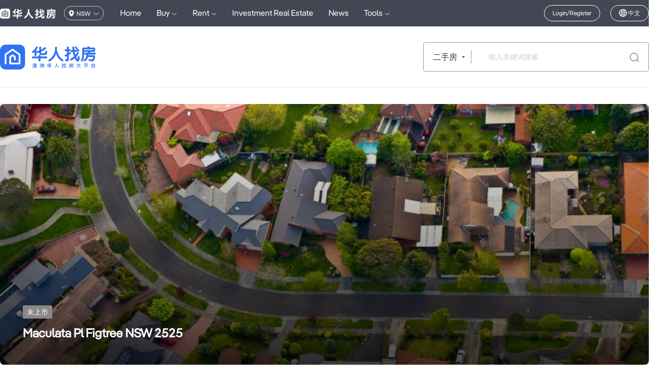

--- FILE ---
content_type: text/html; charset=UTF-8
request_url: https://www.fang.com.au/property/maculata-pl-figtree-nsw-2525.html
body_size: 550
content:
<!DOCTYPE html>
<html>
<head>
<meta charset="utf-8">
<meta name="viewport" content="width=device-width, user-scalable=no, initial-scale=1.0, maximum-scale=1.0, minimum-scale=1.0">
<meta http-equiv="X-UA-Compatible" content="ie=edge">
<link rel="shortcut icon" href="//resources.fang.com.au/estate/pc/favicon.ico">
<link name="viewport" content="width=device-width,viewport-fit=cover,initial-scale=1,user-scalable=no">
<link http-equiv="Cache-Control" content="no-cache, no-store, must-revalidate">
<link http-equiv="Pragma" content="no-cache">
<link http-equiv="Expires" content="0">
<link rel="preconnect" href="https://at.alicdn.com/">

<link rel="alternate" media="only screen and (max-width: 640px)" href="https://m.fang.com.au/property/maculata-pl-figtree-nsw-2525.html">  <script>
    (function() {
      if (!localStorage.getItem('umi_locale')) {
        var lang = navigator.language || navigator.userLanguage || '';
        if (lang.toLowerCase().indexOf('en') === 0) {
          localStorage.setItem('umi_locale', 'en-US');
        }
      }
    })();
  </script>
</head>
<body>
<div id="root"></div>
<link rel="stylesheet" href="//resources.fang.com.au/estate/pc/umi.39e627ea.css">
<script src="//resources.fang.com.au/estate/pc/umi.717778c8.js"></script>


      <!-- Global site tag (gtag.js) - Google Analytics -->
      <script>
        window.addEventListener('load', function () {
          var script1 = document.createElement('script');
          script1.async = true;
          script1.defer = true;
          script1.src = 'https://www.googletagmanager.com/gtag/js?id=UA-5998602-7';

          document.body.appendChild(script1);
        })
      </script>
      <script>
        window.dataLayer = window.dataLayer || [];
        function gtag(){dataLayer.push(arguments);}
        gtag('js', new Date());

        gtag('config', 'UA-5998602-7');
      </script>
    </body>
</html>

--- FILE ---
content_type: text/css
request_url: https://at.alicdn.com/t/c/font_1458489_gj1twswfeqa.css
body_size: 218
content:
@font-face {
  font-family: "iconfont"; /* Project id 1458489 */
  src: url('//at.alicdn.com/t/c/font_1458489_gj1twswfeqa.woff2?t=1766980549890') format('woff2'),
       url('//at.alicdn.com/t/c/font_1458489_gj1twswfeqa.woff?t=1766980549890') format('woff'),
       url('//at.alicdn.com/t/c/font_1458489_gj1twswfeqa.ttf?t=1766980549890') format('truetype');
}

.iconfont {
  font-family: "iconfont" !important;
  font-size: 16px;
  font-style: normal;
  -webkit-font-smoothing: antialiased;
  -moz-osx-font-smoothing: grayscale;
}

.icon-ziyuan:before {
  content: "\e61b";
}

.icon-to-right:before {
  content: "\e600";
}

.icon-area2:before {
  content: "\e673";
}

.icon-learningroom:before {
  content: "\e668";
}

.icon-info:before {
  content: "\e665";
}

.icon-search:before {
  content: "\e65b";
}

.icon-washroom:before {
  content: "\e661";
}

.icon-area:before {
  content: "\e660";
}

.icon-bedroom:before {
  content: "\e65e";
}

.icon-arrowdown:before {
  content: "\e669";
}

.icon-arrowright:before {
  content: "\e662";
}

.icon-arrowup:before {
  content: "\e667";
}

.icon-arrowleft:before {
  content: "\e666";
}

.icon-wechat:before {
  content: "\e66e";
}

.icon-message:before {
  content: "\e66d";
}

.icon-mobile:before {
  content: "\e66c";
}

.icon-address:before {
  content: "\e66f";
}

.icon-parking:before {
  content: "\e670";
}

.icon-check:before {
  content: "\ea6f";
}

.icon-checked:before {
  content: "\e63a";
}

.icon-minus:before {
  content: "\e689";
}

.icon-plus:before {
  content: "\e658";
}

.icon-fullscreen:before {
  content: "\e659";
}

.icon-back:before {
  content: "\e664";
}

.icon-filter-line:before {
  content: "\e67e";
}

.icon-email:before {
  content: "\e65a";
}

.icon-watch:before {
  content: "\e657";
}

.icon-remarks:before {
  content: "\e654";
}

.icon-pdf:before {
  content: "\e655";
}

.icon-enter:before {
  content: "\e652";
}

.icon-phone:before {
  content: "\e649";
}



--- FILE ---
content_type: text/css
request_url: https://resources.fang.com.au/estate/pc/layouts__DefaultLayout.b94aebe7.chunk.css
body_size: 2241
content:
.error-prompt{text-align:center;font-size:20px}.error-prompt .error-prompt__text{margin-bottom:20px}.login-popup .ant-modal-body{padding:10px 48px 45px}.login-popup .ant-modal-close-x{width:40px;height:40px;line-height:40px}.login-popup .ant-input-group{position:relative;display:flex}.login-popup .ant-input-group .ant-input-group-addon{display:flex;background:transparent;border:none;width:0;padding:0;z-index:1}.login-popup .ant-input{height:50px;line-height:20px;padding:14px 17px!important;border-color:transparent;background:transparent;font-size:14px}.login-popup .ant-input:focus,.login-popup .ant-input-focused,.login-popup .ant-input-affix-wrapper:focus,.login-popup .ant-input-affix-wrapper.focused{box-shadow:none!important}.login-popup .login-popup__customize-mobile-layout{border:1px solid #F7F7F7;border-radius:25px!important;background:#f7f7f7;margin-bottom:18px}.login-popup .login-popup__customize-mobile-layout .ant-input{margin-left:132px!important}.login-popup .login-popup__customize-password-layout{border:1px solid #F7F7F7;border-radius:25px!important;background:#f7f7f7;margin-bottom:18px}.login-popup .login-popup__customize-password-layout .ant-input-affix-wrapper{background:transparent;padding:0 20px 0 0;border-color:transparent;box-shadow:none!important}.login-popup .login-popup__customize-verify-code-layout{border:1px solid #F7F7F7;border-radius:25px!important;background:#f7f7f7;margin-bottom:18px}.login-popup .login-popup__customize-verify-code-layout .ant-input{padding-right:100px!important}.login-popup .login-popup__title{position:relative;margin:0;text-align:center;padding:20px 0 46px;color:#666;font-weight:500;font-size:26px}.login-popup .login-popup__btn{margin-top:36px}.login-popup .login-popup__button{height:50px;line-height:50px;padding:0;border-radius:25px;background:#487fec}.login-popup .login-popup__layout-absolute-left{position:absolute;left:0;top:25px;font-size:16px;color:#487fec;cursor:pointer}.login-popup .login-popup__layout-absolute-right{position:absolute;right:0;top:25px;font-size:16px;color:#487fec;cursor:pointer}.login-popup .login-popup__layout{overflow:hidden;text-align:center}.login-popup .login-popup__layout-left,.login-popup .login-popup__layout-center,.login-popup .login-popup__layout-right{display:inline-block;font-size:16px;color:#b7b7b7;cursor:pointer;transition:color .3s}.login-popup .login-popup__layout-left:hover,.login-popup .login-popup__layout-center:hover,.login-popup .login-popup__layout-right:hover,.login-popup .login-popup__layout-left.highlight,.login-popup .login-popup__layout-center.highlight,.login-popup .login-popup__layout-right.highlight{color:#487fec}.login-popup .login-popup__layout-left{float:left}.login-popup .login-popup__layout-right{float:right}.login-popup .login-popup__line{margin-bottom:20px}.login-popup .improve-info__update{position:relative;left:50%;display:block;transform:translate(-50%)}.login-popup .improve-info__update:hover .improve-info__update-text{color:#487fec}.login-popup .improve-info__update .ant-upload{width:100%;height:100%;padding:0;margin:0;border:0;background:transparent}.login-popup .improve-info__update .improve-info__update-avatar{display:block;margin:0 auto;border-radius:50%}.area-code{position:absolute;left:0;z-index:1;width:132px!important;padding:0;margin:0!important}.area-code .ant-select-selector{width:132px;height:50px!important;line-height:50px!important;border:none!important;background:none;box-shadow:none}.area-code .ant-select-selector .ant-select-selection-item{height:50px!important;line-height:50px!important;margin-right:0}.verification-code{position:absolute;top:0;right:20px;width:70px;height:50px;line-height:50px;color:#487fec}.verification-code .verification-code__btn{cursor:pointer}.verification-code .verification-code__disabled-btn{color:#000000a6!important;cursor:not-allowed}.header-user-info{display:flex;justify-content:flex-end;margin-left:20px;color:#fff}.header-user-info .header-user-info__layout1{display:flex;align-items:center;justify-content:flex-end}.header-user-info .header-user-info__avatar-pic{flex-shrink:0;display:inline-block;width:32px;height:32px;border-radius:50%;border:1px solid #fff;margin-right:5px;object-fit:cover}.header-user-info .header-user-info__info{margin-right:5px;color:inherit;overflow:hidden;white-space:nowrap;text-overflow:ellipsis;max-width:102px}.header-user-info .header-user-info__logout{flex-shrink:0;cursor:pointer}.header-user-info .header-user-info__layout2{display:inline-block;height:32px;line-height:30px;padding:0 16px;border:1px solid #fff;border-radius:16px;cursor:pointer;font-size:12px}.header-user-info .header-user-info__layout2:hover{font-weight:500}.index-header__position{height:28px;line-height:28px;padding:0 8px;border:1px solid #C3C6D6;border-radius:14px;font-size:12px;color:#fff;cursor:pointer;user-select:none;font-weight:500}.index-header__position .iconfont{font-size:12px;width:12px;height:12px;line-height:12px;overflow:hidden;font-weight:400}.index-header__position .icon-address{margin:0 4px 0 0}.index-header__position .icon-arrowdown{margin:0 0 0 4px}.stateSelect{display:flex}.stateSelect .stateSelect_item{font-size:18px;font-weight:500;color:#333;line-height:21px;padding:8px 0;margin:0 10px}.stateSelect .stateSelect_item:hover,.stateSelect .stateSelect_item.stateSelect_item_active{color:#487fec}.stateSelect .stateSelect_item.stateSelect_item_inactive{color:#ccc}.auto-complete{position:absolute;left:0;top:100%;z-index:3;width:100%;max-width:100%;max-height:400px;border-radius:0 0 2px 2px;background:#fff;box-shadow:0 1px 6px #abadc24d;overflow:auto;user-select:auto}.auto-complete .auto-complete__item{display:flex;align-items:center;height:70px;padding:12px 16px;cursor:pointer}.auto-complete .auto-complete__item.active{background:#f1f1f1}.auto-complete .auto-complete__item.disabled{opacity:.5;cursor:not-allowed}.auto-complete .auto-complete__item .auto-complete__item_icon{width:46px}.auto-complete .auto-complete__item .auto-complete__item_icon .auto-complete__item_icon_img{width:46px;height:46px;border-radius:4px}.auto-complete .auto-complete__item .auto-complete__item_txt{width:calc(100% - 52px);padding:0 12px;text-align:left}.auto-complete .auto-complete__item .auto-complete__item_txt .auto-complete__item_txt_title{font-size:16px;color:#333;line-height:22px;white-space:nowrap;overflow:hidden;text-overflow:ellipsis}.auto-complete .auto-complete__item .auto-complete__item_txt .auto-complete__item_txt_subtitle{font-size:14px;color:#333;line-height:20px;margin-top:4px}.auto-complete .auto-complete__item .auto-complete__item_txt .auto-complete__item_txt_subtitle .auto-complete__item_txt_subtitle_reddot{display:inline-block;width:8px;height:8px;margin-right:8px;border-radius:50%;background:#ff461e;vertical-align:middle;margin-top:-3px;position:relative}.auto-complete .auto-complete__item .auto-complete__item_txt .auto-complete__item_txt_subtitle .auto-complete__item_txt_subtitle_bluedot{display:inline-block;width:8px;height:8px;margin-right:8px;border-radius:50%;background:#487fec;vertical-align:middle;margin-top:-3px;position:relative}.auto-complete .auto-complete__item .auto-complete__item_action,.auto-complete .auto-complete__item .auto-complete__item_action .auto-complete__item_action_img{width:6px}.page-header__search-box{flex-shrink:0;position:relative;display:flex;width:100%;border:1px solid #ededed;background:#fff}.page-header__search-box .page-header__search-tabs-layout{flex-shrink:0;position:relative}.page-header__search-box .page-header__search-tabs{flex-shrink:0;position:relative;width:94px;height:55px;padding:0 20px 0 10px;line-height:55px;text-align:center;font-size:16px;white-space:nowrap;color:#333;cursor:pointer;user-select:none}.page-header__search-box .page-header__search-tabs:before{content:"";position:absolute;right:13px;top:26px;width:0;height:0;border-left:3px solid transparent;border-right:3px solid transparent;border-top:3px solid #333}.page-header__search-box .page-header__search-tabs:after{content:"";position:absolute;right:0;top:14px;width:1px;height:27px;background:#999}.page-header__search-box .page-header__search-tabs:hover+.page-header__search-tabs__list{visibility:visible;opacity:1}.page-header__search-box .page-header__search-tabs__list{visibility:hidden;opacity:0;position:absolute;left:0;top:100%;z-index:9999;padding:3px 0;background:#fff;box-shadow:0 0 5px #abadc24d;transition:visibility .2s;transition-delay:.2s}.page-header__search-box .page-header__search-tabs__list:hover{visibility:visible;opacity:1}.page-header__search-box .page-header__search-tabs__item{height:32px;line-height:32px;padding:0 21px;cursor:pointer;transition:color .3s;text-align:center;white-space:nowrap;user-select:none}.page-header__search-box .page-header__search-tabs__item:hover,.page-header__search-box .page-header__search-tabs__item:active{color:#487fec}.page-header__search-box .page-header__search-input{width:100%;height:55px;padding-left:20px;border:0;background:transparent;outline:none;font-size:14px}.page-header__search-box .page-header__search-input::-webkit-input-placeholder{color:#ccc}.page-header__search-box .page-header__search-input:-moz-placeholder{color:#ccc}.page-header__search-box .page-header__search-input:-ms-input-placeholder{color:#ccc}.page-header__search-box .page-header__search-input:hover+.page-header__search-icon,.page-header__search-box .page-header__search-input:focus+.page-header__search-icon{color:#487fec}.page-header__search-box .page-header__search-icon{flex-shrink:0;width:55px;height:55px;line-height:55px;font-size:19px;text-align:center;color:#9a9eaa;transition:color .3s;cursor:pointer}.index-header{position:fixed;left:0;top:0;z-index:999;width:100%;backdrop-filter:blur(10px);-webkit-backdrop-filter:blur(10px);transition:all ease-in-out .3s}.index-header.header-darktheme{background:#434653}.index-header.header-absolute{position:absolute}.index-header .index-header_box{display:flex;justify-content:space-between;align-items:center;height:52px}.index-header .index-header__logo{height:20px}.index-header .index-header__state{display:inline-block;margin-left:16px}.index-header .index-header__nav{display:inline-block;margin-left:32px}.index-header .index-header__nav .index-header__nav-list{display:flex;font-size:18px}.index-header .index-header__nav .index-header__nav-list .index-header__nav-item{position:relative;display:inline-block;height:22px;line-height:22px;font-size:16px;margin-right:30px;color:#fff;text-align:center;cursor:pointer;transition:all ease-in-out .3s;white-space:nowrap}.index-header .index-header__nav .index-header__nav-list .index-header__nav-item:hover,.index-header .index-header__nav .index-header__nav-list .index-header__nav-item.active{font-weight:500}.index-header .index-header__nav .index-header__nav-list .index-header__nav-item.active:before{content:"";position:absolute;left:50%;bottom:-5px;margin-left:-5px;width:10px;height:3px;border-radius:3px;background:#faf8ff}.index-header .index-header__nav .index-header__nav-list .index-header__nav-item .iconfont{font-size:11px!important}.index-header .index-header__nav .index-header__nav-list .index-header__nav-item:last-child{margin-right:0}.index-header .index-header_left{white-space:nowrap}.index-header .index-header_right{display:flex;align-items:center}.index-header .index-header_right .index-header__search{display:none;background:#ffffff26;border-radius:16px}.index-header .index-header_right .index-header__search .page-header__search-box{background:none;border:none}.index-header .index-header_right .index-header__search .page-header__search-box .page-header__search-tabs{width:82px;font-size:12px;color:#fff;line-height:30px;height:32px}.index-header .index-header_right .index-header__search .page-header__search-box .page-header__search-tabs:before{content:"";position:absolute;right:10px;top:14px;width:0;height:0;border-left:4px solid transparent;border-right:4px solid transparent;border-top:4px solid #FFF}.index-header .index-header_right .index-header__search .page-header__search-box .page-header__search-tabs:after{content:"";position:absolute;right:0;top:50%;width:1px;height:10px;margin-top:-5px;background:#fff}.index-header .index-header_right .index-header__search .page-header__search-box .page-header__search-input{width:138px;height:32px;font-size:12px;line-height:30px;color:#fff;padding-left:8px}.index-header .index-header_right .index-header__search .page-header__search-box .page-header__search-input::placeholder{color:#fff}.index-header .index-header_right .index-header__search .page-header__search-box .page-header__search-icon{color:#fff;font-size:16px;width:32px;height:32px;line-height:30px;overflow:hidden}.index-header .index-header_right .index-header__language{margin-left:20px;color:#fff;white-space:nowrap}.index-header .index-header_right .index-header__language .changeLang{display:inline-block;height:32px;line-height:30px;padding:0 16px;border:1px solid #fff;border-radius:16px;cursor:pointer;font-size:12px}.nav_popover{width:100px}.nav_popover .nav_popover_item{display:block;color:#333;margin:20px 0;text-align:center;font-size:16px}.nav_popover .nav_popover_item:hover{color:#487fec}.nav_popover .nav_popover_item:first-child{margin-top:8px}.nav_popover .nav_popover_item:last-child{margin-bottom:8px}.footer{position:relative;color:#fff}.footer .footer__download{text-align:center}.footer .footer__download .footer__download_img{width:900px;padding-top:32px}.footer .footer__layout{position:relative;z-index:1;display:flex;align-items:center;background:#282828;padding:60px 0}.footer .footer__layout .footer__layout_item{display:inline-block;width:25%;padding:0 20px;vertical-align:top}.footer .footer__logo{width:180px;margin-bottom:22px}.footer .footer__nav-list{line-height:24px;font-size:18px}.footer .footer__nav-list .footer__nav-item{display:inline-block;margin-left:36px;text-align:center;color:#fff;font-weight:300}.footer .footer__nav-list .footer__nav-item:hover{color:#487fec}.footer .footer__button{display:block;width:180px}.footer .footer__layout_title{margin-bottom:8px;font-size:24px;line-height:29px;font-weight:500}.footer .footer__layout_content{position:relative;font-size:18px;line-height:22px;margin-top:20px;color:#aaa;font-weight:300}.footer .footer__layout_content a{color:#aaa}.footer .footer__layout_content a:hover{color:#487fec}html,body.default-body{height:auto;outline:none}#root_wrapper{min-height:calc(100vh - 40px)}


--- FILE ---
content_type: text/css
request_url: https://resources.fang.com.au/estate/pc/p__Property__HouseDetails.dbe17d5e.chunk.css
body_size: 5431
content:
.error-prompt{text-align:center;font-size:20px}.error-prompt .error-prompt__text{margin-bottom:20px}.house-type-info{font-size:16px;line-height:22px;color:#1a1b22;white-space:nowrap}.house-type-info .house-type-info_item{margin:0 8px 0 0}.house-type-info .house-type-info_item i{margin-right:1px;font-size:24px;vertical-align:-18%;width:24px;height:22px;line-height:1;display:inline-block;overflow:hidden}.house-type-info .house-type-info-gap{margin:0 8px 0 4px}.house-info-small-block{display:flex;justify-content:space-between;padding:15px 0 17px;border-top:1PX solid #EDEDED;color:#333;cursor:pointer}.house-info-small-block.first{border-top:0}.house-info-small-block:last-child{padding-bottom:4px}.house-info-small-block .house-info-small-block__left{position:relative;flex-shrink:0;display:block;width:136px;height:96px;margin-right:16px}.house-info-small-block .house-info-small-block__left .house-info-small-block__tag{position:absolute;right:4px;top:4px;color:#fff;font-size:11px;line-height:17px;padding:0 5px;background:#ff461e;font-weight:300;border-radius:2px}.house-info-small-block .house-info-small-block__left .house-info-small-block__tag.newTag{background:#13c359;top:4px;bottom:unset}.house-info-small-block .house-info-small-block__photo{border-radius:8px;width:100%;height:100%}.house-info-small-block .house-info-small-block__layout{width:calc(100% - 152px)}.house-info-small-block .house-info-small-block__title{font-size:18px;line-height:22px;color:#101d38;font-weight:500;display:-webkit-box;-webkit-box-orient:vertical;-webkit-line-clamp:2;overflow:hidden;text-overflow:ellipsis;max-height:44px;white-space:normal}.house-info-small-block .house-info-small-block__title .house-info-small-block__title_img{height:18px;margin-top:-4px}.house-info-small-block .house-info-small-block__suburb{height:12px;line-height:12px;margin-top:14px;font-size:12px;color:#828898}.house-info-small-block .house-info-small-block__address{display:flex;height:12px;line-height:12px;margin-top:9px;font-size:12px;color:#828898}.house-info-small-block .house-info-small-block__address .icon-address{flex-shrink:0;margin-right:3px;font-size:10px}.house-info-small-block .house-info-small-block__address .house-info-small-block__address-text{overflow:hidden;text-overflow:ellipsis;white-space:nowrap}.house-info-small-block .house-info-small-block__price{line-height:20px;margin-top:6px;color:#3072f3;font-weight:500}.house-info-small-block .house-info-small-block__coupon .house-info-small-block__coupon_item{display:inline-block;font-size:12px;line-height:14px;border-radius:2px;border:1px solid #FF461E;color:#ff461e;padding:0 3px}.house-info-small-block .room-quantity-info{font-size:14px;line-height:20px;height:20px}.house-info-small-block .room-quantity-info .iconfont{font-size:14px}.loading-default{width:100%}.loading-default .loading-default__animation{position:relative;width:72px;height:70px;padding-top:15px;margin:0 auto;overflow:hidden}.loading-default .loading-default__animation .loading-default__animation-item{display:inline-block;width:8px;height:40px;border-radius:4px;background:#487fec;margin-right:8px;animation:load 1s ease infinite;transform:translate3d(0)}.loading-default .loading-default__animation .loading-default__animation-item:nth-child(2){animation-delay:.2s}.loading-default .loading-default__animation .loading-default__animation-item:nth-child(3){animation-delay:.4s}.loading-default .loading-default__animation .loading-default__animation-item:nth-child(4){animation-delay:.6s}.loading-default .loading-default__animation .loading-default__animation-item:nth-child(5){animation-delay:.8s;margin-right:0!important}@keyframes load{0%,to{height:40px}50%{height:70px;margin-top:-15px;margin-bottom:-15px}}.auto-complete{position:absolute;left:0;top:100%;z-index:3;width:100%;max-width:100%;max-height:400px;border-radius:0 0 2px 2px;background:#fff;box-shadow:0 1px 6px #abadc24d;overflow:auto;user-select:auto}.auto-complete .auto-complete__item{display:flex;align-items:center;height:70px;padding:12px 16px;cursor:pointer}.auto-complete .auto-complete__item.active{background:#f1f1f1}.auto-complete .auto-complete__item.disabled{opacity:.5;cursor:not-allowed}.auto-complete .auto-complete__item .auto-complete__item_icon{width:46px}.auto-complete .auto-complete__item .auto-complete__item_icon .auto-complete__item_icon_img{width:46px;height:46px;border-radius:4px}.auto-complete .auto-complete__item .auto-complete__item_txt{width:calc(100% - 52px);padding:0 12px;text-align:left}.auto-complete .auto-complete__item .auto-complete__item_txt .auto-complete__item_txt_title{font-size:16px;color:#333;line-height:22px;white-space:nowrap;overflow:hidden;text-overflow:ellipsis}.auto-complete .auto-complete__item .auto-complete__item_txt .auto-complete__item_txt_subtitle{font-size:14px;color:#333;line-height:20px;margin-top:4px}.auto-complete .auto-complete__item .auto-complete__item_txt .auto-complete__item_txt_subtitle .auto-complete__item_txt_subtitle_reddot{display:inline-block;width:8px;height:8px;margin-right:8px;border-radius:50%;background:#ff461e;vertical-align:middle;margin-top:-3px;position:relative}.auto-complete .auto-complete__item .auto-complete__item_txt .auto-complete__item_txt_subtitle .auto-complete__item_txt_subtitle_bluedot{display:inline-block;width:8px;height:8px;margin-right:8px;border-radius:50%;background:#487fec;vertical-align:middle;margin-top:-3px;position:relative}.auto-complete .auto-complete__item .auto-complete__item_action,.auto-complete .auto-complete__item .auto-complete__item_action .auto-complete__item_action_img{width:6px}.page-header__search-box{flex-shrink:0;position:relative;display:flex;align-items:center;width:100%;border:1px solid #999;background:#fff;border-radius:4px}.page-header__search-box .page-header__search-tabs-layout{flex-shrink:0;position:relative}.page-header__search-box .page-header__search-tabs{flex-shrink:0;position:relative;width:94px;padding:0 20px 0 10px;text-align:center;font-size:16px;white-space:nowrap;color:#333;cursor:pointer;user-select:none}.page-header__search-box .page-header__search-tabs:before{content:"";position:absolute;right:13px;top:50%;margin-top:-1.5px;width:0;height:0;border-left:3px solid transparent;border-right:3px solid transparent;border-top:3px solid #333}.page-header__search-box .page-header__search-tabs:after{content:"";position:absolute;right:0;top:50%;transform:translateY(-50%);width:1px;height:27px;background:#999}.page-header__search-box .page-header__search-tabs:hover+.page-header__search-tabs__list{visibility:visible;opacity:1}.page-header__search-box .page-header__search-tabs__list{visibility:hidden;opacity:0;position:absolute;left:0;top:100%;z-index:9999;padding:3px 0;background:#fff;box-shadow:0 0 5px #abadc24d;transition:visibility .2s;transition-delay:.2s}.page-header__search-box .page-header__search-tabs__list:hover{visibility:visible;opacity:1}.page-header__search-box .page-header__search-tabs__item{height:32px;line-height:32px;padding:0 21px;cursor:pointer;transition:color .3s;text-align:center;white-space:nowrap;user-select:none}.page-header__search-box .page-header__search-tabs__item:hover,.page-header__search-box .page-header__search-tabs__item:active{color:#487fec}.page-header__search-box .page-header__search-input_box{width:100%;display:flex;flex-wrap:wrap;gap:10px;background:#fff;border-radius:8px 0 0 8px;align-items:center;padding:14px}.page-header__search-box .page-header__search-input_box .page-header__search-input_select{flex:0 1;background:#f2f5f7;padding:0 10px 0 15px;border-radius:28px;font-size:14px;color:#747685;line-height:28px;height:28px;display:flex;white-space:nowrap}.page-header__search-box .page-header__search-input_box .page-header__search-input_select .page-header__search-input_select_txt{flex:1 1}.page-header__search-box .page-header__search-input_box .page-header__search-input_select .page-header__search-input_select_close{flex:0 0 auto;margin-left:5px;cursor:pointer;transform:rotate(45deg)}.page-header__search-box .page-header__search-input_box .page-header__search-input_select .page-header__search-input_select_close i{font-size:12px}.page-header__search-box .page-header__search-input_box .page-header__search-input{flex:1 1;width:100%;height:28px;border:0;background:transparent;font-size:14px;outline:none;border-right:none;box-shadow:none}.page-header__search-box .page-header__search-input_box .page-header__search-input::-webkit-input-placeholder{color:#ccc}.page-header__search-box .page-header__search-input_box .page-header__search-input:-moz-placeholder{color:#ccc}.page-header__search-box .page-header__search-input_box .page-header__search-input:-ms-input-placeholder{color:#ccc}.page-header__search-box .page-header__search-input_box .page-header__search-input:hover+.page-header__search-icon,.page-header__search-box .page-header__search-input_box .page-header__search-input:focus+.page-header__search-icon{color:#487fec}.page-header__search-box .page-header__search-icon{flex-shrink:0;width:56px;font-size:19px;text-align:center;color:#9a9eaa;transition:color .3s;cursor:pointer}.page-header{border-bottom:1px solid #EDEDED}.page-header.page-header__theme-gray{background:#f5f5f6;border-bottom:none}.page-header.page-header__theme-gray .page-header__search-input{background:#fff;border-color:#ededed}.page-header .page-header__layout{display:flex;height:120px;align-items:center;justify-content:space-between}.page-header .page-header__logo{flex-shrink:0;width:189px;height:49px;margin-right:70px}.page-header .page-header__search-layout{width:445px;margin-left:70px}.page-header .page-header__public-layout{display:flex;justify-content:space-between;padding-bottom:39px}.page-header .page-header__public-button{height:46px;line-height:46px;padding:0 36px}.module-header{display:flex;justify-content:space-between;align-items:center;white-space:nowrap}.module-header .module-header__title{height:34px;line-height:34px;margin:0;font-size:24px;font-weight:600}.module-header .module-header__more{color:#747685;transition:.3s;cursor:pointer;font-size:16px}.module-header .module-header__more:hover{color:#487fec}.house-info-gov .house-info-gov_subtitle{color:#747685;font-size:16px;line-height:22px}.house-info-gov .house-info-gov_subtitle img{margin-right:2px;vertical-align:-18%;width:20px;height:20px;display:inline-block;overflow:hidden}.house-info-gov .gov_info_time{font-size:12px;color:#868585;line-height:17px}.house-info-gov .gov_info_block{display:flex;align-items:center;justify-content:space-between;margin-top:12px;overflow:hidden}.house-info-gov .gov_info_block .gov_info_block_item{display:flex;align-items:center;width:calc(50% - 16px);font-size:12px;color:#868585;background:#f3f3fd;line-height:12px;padding:24px 16px;border-radius:10px}.house-info-gov .gov_info_block .gov_info_block_item .gov_info_block_item_left{width:100%}.house-info-gov .gov_info_block .gov_info_block_item .gov_info_block_item_left .gov_info_block_item_title{font-weight:500;font-size:16px;color:#1a1b22;line-height:22px}.house-info-gov .gov_info_block .gov_info_block_item .gov_info_block_item_left .gov_info_block_item_title .gov_info_block_item__price{color:#3562d3;margin-left:8px;font-weight:700}.house-info-gov .gov_info_block .gov_info_block_item .gov_info_block_item_left .gov_info_block_item__percent{font-size:15px;color:#434653;line-height:21px;margin-top:6px}.house-info-gov .gov_info_block .gov_info_block_item .gov_info_block_item_right{width:48px;height:48px}.house-info-gov .gov_info_more{display:flex;flex-wrap:wrap;flex-direction:row}.house-info-gov .gov_info_more .gov_info_more_item{width:calc(33.33% - 12px);color:#1a1b22;font-size:16px;line-height:22px;margin-top:12px;white-space:nowrap;overflow:hidden;text-overflow:ellipsis;margin-right:16px;font-weight:500}.house-info-gov .gov_info_more .gov_info_more_item:nth-child(3n){margin-right:0}.house-info-gov .gov_info_more .gov_info_more_item span{display:inline-block;color:#747685;margin-right:12px;font-weight:400;width:64px}.surrounding_map{position:relative;display:flex;flex-direction:column;height:420px;margin-top:16px;overflow:hidden;background:#e5e7eb;border-radius:8px}.surrounding_map .map__modal_tab{position:absolute;top:16px;left:56px;z-index:1;width:calc(100% - 112px)}.surrounding_map .map__modal_tab .map__modal_tab_box{position:absolute;top:0;left:50%;transform:translate(-50%);display:flex}.surrounding_map .map__modal_tab .map__modal_tab_box .map__modal_tab_item{position:relative;flex:1 1;font-size:13px;font-weight:500;line-height:36px;height:36px;margin:0 4px;border-radius:36px;box-shadow:0 0 8px #00000026;cursor:pointer;text-align:center;border-right:1px dashed #EEEEEE;background:#fff;padding:0 12px;white-space:nowrap}.surrounding_map .map__modal_tab .map__modal_tab_box .map__modal_tab_item:last-child{border-right:none}.surrounding_map .map__modal_tab .map__modal_tab_box .map__modal_tab_item.active:after{content:"";position:absolute;left:calc(50% + 16px);transform:translate(-50%);bottom:6px;width:10px;height:0;border-bottom:2px solid #3072F3;border-radius:2px}.surrounding_map .map__modal_tab .map__modal_tab_box .map__modal_tab_item img{width:32px;height:32px;vertical-align:middle;position:relative;top:-1px}.surrounding_map .map__modal_tab .map__modal_subtab_box{position:absolute;left:0;top:0}.surrounding_map .map__modal_tab .map__modal_subtab_box .map__modal_subtab_list{display:flex}.surrounding_map .map__modal_tab .map__modal_subtab_box .map__modal_subtab_list.center{justify-content:center}.surrounding_map .map__modal_tab .map__modal_subtab_box .map__modal_subtab_list .map__subtab-item{background:#fff;box-shadow:0 1px 6px #0003;border-radius:22px;font-size:13px;font-weight:500;color:#000;line-height:34px;cursor:pointer;overflow:hidden}.surrounding_map .map__modal_tab .map__modal_subtab_box .map__modal_subtab_list .map__subtab-item.active{background:#3072f3;color:#fff}.surrounding_map .map__modal_tab .map__modal_subtab_box .map__modal_subtab_list .map__subtab-item .ant-select-selector{border:none!important;outline:none!important;box-shadow:none!important}.surrounding_info_empty{margin-top:16px;border-radius:8px;position:relative;overflow:hidden}.surrounding_info_empty .surrounding_info_empty_img{width:100%;height:100%;object-fit:cover}.surrounding_info_empty .surrounding_info_empty_text{position:absolute;top:50%;left:50%;transform:translate(-50%,-50%);font-size:16px;height:32px;line-height:32px;padding:0 18px;border-radius:16px;background:#3072f3;color:#fff;cursor:pointer}.terrain{display:flex;justify-content:space-between;align-items:top;margin:12px 0 0}.terrain .terrain_item{cursor:pointer;flex:1 1;text-align:center}.terrain .terrain_item:last-child{margin-right:0}.terrain .terrain_item:hover .terrain_item_txt{color:#3562d3}.terrain .terrain_item .terrain_item_img{width:64px;height:64px;object-fit:cover}.terrain .terrain_item .terrain_item_txt{font-size:16px;line-height:22px;margin-top:6px;text-align:center;color:#1a1b22}.terrainmap__modal .map__modal_close{text-align:right;padding-bottom:16px}.terrainmap__modal .map__modal_close .map__modal_close_icon{display:inline-block;width:40px;height:40px;border-radius:100%;cursor:pointer}.terrainmap__modal .ant-modal-content{background-color:transparent;box-shadow:none}.terrainmap__modal .ant-modal-body{padding:0}.terrainmap__modal .ant-modal-close{padding:14px;margin:0!important;box-sizing:content-box}.terrainmap__modal .terrain_map{border-radius:10px!important;overflow:hidden;box-shadow:0 3px 6px -4px #0000001f,0 6px 16px #00000014,0 9px 28px 8px #0000000d}.school_list-more{display:block;color:#747685;font-size:13px;line-height:26px;text-align:center;margin-top:4px;cursor:pointer}.school_list-more i{font-size:13px;width:12px;height:12px;line-height:12px;overflow:hidden;margin-left:4px;vertical-align:middle}.school_list_tab .school_list_tab_item{display:inline-block;font-size:16px;color:#747685;line-height:22px;margin-right:16px;cursor:pointer}.school_list_tab .school_list_tab_item:last-child{margin-right:0}.school_list_tab .school_list_tab_item:hover,.school_list_tab .school_list_tab_item.active{color:#3072f3}.school_list-item{position:relative;display:flex;align-items:center;justify-content:space-between;padding:12px 0;overflow:hidden;cursor:pointer}.school_list-item:after{content:"";position:absolute;bottom:0;left:0;width:300%;height:1px;background:#c3c6d6;transform:scale(.3333333);transform-origin:0 0}.school_list-item:last-child:after{display:none}.school_list-item:hover .school_list-item-title{color:#3072f3!important}.school_list-item .school_list-item-left{width:calc(100% - 29px)}.school_list-item .school_list-item-left .school_list-item-title{font-size:16px;line-height:22px;margin-bottom:9px;white-space:nowrap;overflow:hidden;text-overflow:ellipsis;color:#000;font-weight:500}.school_list-item .school_list-item-left .school_list-item-subtitle{font-size:14px;line-height:20px;color:#747685;margin-top:5px}.school_list-item .school_list-item-left .school_list-item-subtitle img{margin:0 2px 0 12px;width:16px;height:16px;overflow:hidden;vertical-align:-18%}.school_list-item .school_list-item-left .school_list-item-subtitle img:first-child{margin-left:0}.school_list-item .school_list-item-right{flex:1 1;padding:0 15px 0 10px}.school_list-item .school_list-item-right i{color:#c3c6d6;font-weight:bolder}.house-info-loan .loan_content{margin-top:16px}.house-info-loan .loan_content .loan_top{display:flex;justify-content:center;background:#f3f3fd;border-radius:8px;padding:20px 0;align-items:center}.house-info-loan .loan_content .loan_top .loan_top_left{position:relative;margin-right:12px}.house-info-loan .loan_content .loan_top .loan_top_left .loan_circle{font-size:0;width:100px;height:100px;color:#fff}.house-info-loan .loan_content .loan_top .loan_top_left .loan_circle .loan_circle_left,.house-info-loan .loan_content .loan_top .loan_top_left .loan_circle .loan_circle_right{display:inline-block;position:relative;width:50px;height:100px;overflow:hidden}.house-info-loan .loan_content .loan_top .loan_top_left .loan_circle .loan_circle_left .circleProgress,.house-info-loan .loan_content .loan_top .loan_top_left .loan_circle .loan_circle_right .circleProgress{position:absolute;top:0;width:100px;height:100px;border:12px solid #3562D3;border-radius:50%}.house-info-loan .loan_content .loan_top .loan_top_left .loan_circle .loan_circle_left .leftcircle,.house-info-loan .loan_content .loan_top .loan_top_left .loan_circle .loan_circle_right .leftcircle{border-bottom:12px solid #9AB0E9;border-left:12px solid #9AB0E9;left:0;transform:rotate(-135deg)}.house-info-loan .loan_content .loan_top .loan_top_left .loan_circle .loan_circle_left .rightcircle,.house-info-loan .loan_content .loan_top .loan_top_left .loan_circle .loan_circle_right .rightcircle{border-top:12px solid #9AB0E9;border-right:12px solid #9AB0E9;right:0;transform:rotate(-135deg)}.house-info-loan .loan_content .loan_top .loan_top_left .loan_circle_text{position:absolute;top:50%;left:50%;transform:translate(-50%,-50%);font-size:12px;font-weight:500;color:#434653;line-height:19px;text-align:center}.house-info-loan .loan_content .loan_top .loan_top_left .loan_circle_text span{display:inline-block;width:5px;height:5px;margin-right:4px;top:-2px;position:relative}.house-info-loan .loan_content .loan_top .loan_top_right .loan_top_right_pay{font-size:14px;line-height:20px;color:#434653}.house-info-loan .loan_content .loan_top .loan_top_right .loan_top_right_pay span{font-size:26px;font-weight:bolder;color:#3562d3;line-height:20px;vertical-align:bottom}.house-info-loan .loan_content .loan_top .loan_top_right .loan_top_right_all{font-size:14px;line-height:20px;color:#747685;margin-top:12px}.house-info-loan .loan_content .loan_top .loan_top_right .loan_top_right_all span{color:#1a1b22;font-weight:bolder}.house-info-loan .loan_content .loan_top .loan_top_right .loan_top_right_tip{font-size:12px;line-height:20px;color:#747685;margin-top:8px}.house-info-loan .loan_content .loan_top .loan_top_right .loan_top_right_tip i{vertical-align:bottom;margin-right:4px}.house-info-loan .loan_content .loan_bottom{display:flex;justify-content:space-between;flex-wrap:wrap}.house-info-loan .loan_content .loan_bottom .loan_bottom_input{display:flex;width:calc(33.33% - 22px);margin-top:16px;align-items:center}.house-info-loan .loan_content .loan_bottom .loan_bottom_input .loan_bottom_input_label{white-space:nowrap;font-size:14px;color:#747685;margin-right:10px}.house-info-loan .loan_content .loan_bottom .loan_bottom_input .loan_bottom_input_content{height:40px;line-height:40px;border-radius:4px;color:#1a1b22}.house-info-loan .loan_content .loan_bottom .loan_bottom_input .loan_bottom_input_content .ant-select-selector{border-radius:4px}.house-info-loan .loan_customer{display:block;font-size:13px;font-weight:600;color:#3072f3;text-align:center;margin:18px auto 0}.house-info-loan .loan_customer .loan_customer_img{vertical-align:middle;height:24px;object-fit:cover;background:#ff0c0c;border-radius:2px;margin-right:10px}.property_trends_table .ant-table-thead>tr>th{text-align:center;background:none!important;padding:11px 15px}.property_trends_table .ant-table-thead>tr>th:not(:last-child):not(.ant-table-selection-column):not(.ant-table-row-expand-icon-cell):not([colspan]):before{display:none}.property_trends_table .ant-table table{border-collapse:collapse}.property_trends_table .ant-table-thead>tr>th{border-bottom:none!important;background:none!important}.property_trends_table .ant-table-tbody{border-top:none!important;background:#f3f3fd}.property_trends_table .ant-table-tbody>tr>td{text-align:center;padding:11px 15px;line-height:26px;border-color:#c3c6d666}.property_trends_table .ant-table-tbody>tr:last-child>td{border:none}.property_trends_table .ant-table-tbody>tr.ant-table-expanded-row>td{text-align:left}.property_trends_table .ant-table-tbody tr:first-child td:first-child{border-top-left-radius:10px}.property_trends_table .ant-table-tbody tr:first-child td:last-child{border-top-right-radius:10px}.property_trends_table .ant-table-tbody tr:last-child td:first-child{border-bottom-left-radius:10px}.property_trends_table .ant-table-tbody tr:last-child td:last-child{border-bottom-right-radius:10px}@media screen and (max-width: 768px){.property_trends_table .ant-table-thead>tr>th:nth-child(4),.property_trends_table .ant-table-thead>tr>th:nth-child(5),.property_trends_table .ant-table-thead>tr>th:nth-child(6){display:none}.property_trends_table .ant-table-tbody>tr>td:nth-child(4),.property_trends_table .ant-table-tbody>tr>td:nth-child(5),.property_trends_table .ant-table-tbody>tr>td:nth-child(6){display:none}}.sales_and_growth_table{margin:0}.sales_and_growth_table .ant-table-thead>tr>th{border-bottom:none!important;background:#fbfbfb!important}.sales_and_growth_table .ant-table-tbody>tr>td{border:none;background:none!important;border-bottom:1px solid #C3C6D666}.property_trends_info_single .ant-table-thead>tr>th{background:none!important}.property_trends_table_action{width:28px;height:28px;cursor:pointer;transform:rotate(0);transition:transform .3s ease-in-out}.property_trends_table_action.property_trends_table_action_open{transform:rotate(90deg)}.property_trends_info .property_trends_info_title{position:relative;font-weight:500;font-size:24px;color:#333;line-height:28px;margin-top:16px}.property_trends_info .property_trends_info_title:first-child{margin-top:0}.property_trends_info .property_trends_info_title:after{content:"";position:absolute;left:0;bottom:-8px;width:24px;height:4px;background-color:#3072f3}.property_trends_info .property_trends_info_subtitle{font-weight:500;font-size:16px;color:#333;line-height:19px;margin-top:24px}.property_trends_info .property_trends_market{font-size:0;display:flex;align-items:top;justify-content:space-between}.property_trends_info .property_trends_market .property_trends_market_left{width:35.5%;display:flex;flex-wrap:wrap}.property_trends_info .property_trends_market .property_trends_market_left .market_left_info_item{display:inline-block;width:50%;padding-top:20px}.property_trends_info .property_trends_market .property_trends_market_left .market_left_info_item:first-child{width:100%}.property_trends_info .property_trends_market .property_trends_market_left .market_left_info_item:first-child .market_left_info_item_content{color:#3072f3}.property_trends_info .property_trends_market .property_trends_market_left .market_left_info_item .market_left_info_item_title{font-weight:500;font-size:14px;color:#333;line-height:20px;height:20px}.property_trends_info .property_trends_market .property_trends_market_left .market_left_info_item .market_left_info_item_content{font-weight:500;font-size:16px;color:#666;line-height:19px;height:19px;margin-top:4px}.property_trends_info .property_trends_market .property_trends_market_right{position:relative;width:64.5%;display:flex;flex-wrap:wrap}.property_trends_info .property_trends_market .property_trends_market_right:before{content:"";position:absolute;top:50%;left:0;width:1px;height:80px;margin-top:-40px;background-color:#d8d8d8}.property_trends_info .property_trends_market .property_trends_market_right .market_right_info_item{display:flex;justify-content:space-between;padding:20px 0 0 40px;width:50%}.property_trends_info .property_trends_market .property_trends_market_right .market_right_info_item .market_right_info_item_title{font-weight:500;font-size:14px;color:#333;line-height:20px}.property_trends_info .property_trends_market .property_trends_market_right .market_right_info_item .market_right_info_item_title p{font-weight:300;font-size:10px;color:#333;line-height:12px;margin-top:2px}.property_trends_info .property_trends_market .property_trends_market_right .market_right_info_item .market_right_info_item_content{font-weight:500;font-size:14px;color:#3072f3;line-height:16px}.property_trends_info .property_trends_info_table{display:flex;justify-content:space-between;margin-top:5px}.property_trends_info .property_trends_info_table .property_trends_info_table_item{width:49%}@media screen and (max-width: 768px){.property_trends_info{padding:20px 0}.property_trends_info .property_trends_market{flex-wrap:wrap}.property_trends_info .property_trends_market .property_trends_market_left,.property_trends_info .property_trends_market .property_trends_market_right{width:100%}.property_trends_info .property_trends_market .property_trends_market_right:before{display:none}.property_trends_info .property_trends_market .property_trends_market_right .market_right_info_item{padding:20px 0 0;width:100%}.property_trends_info .property_trends_info_table{display:block}.property_trends_info .property_trends_info_table .property_trends_info_table_item{width:100%;margin:24px 0 0}}.house-info-markettrends .module-header .module-header__title{font-size:16px;line-height:22px;height:22px}.house-info-markettrends .house-info-markettrends_tab .tab_item{display:inline-block;font-size:16px;color:#747685;line-height:20px;margin-right:16px;cursor:pointer}.house-info-markettrends .house-info-markettrends_tab .tab_item:last-child{margin-right:0}.house-info-markettrends .house-info-markettrends_tab .tab_item.active{color:#3072f3}.house-info-area .area_content{display:flex;flex-wrap:wrap;flex-direction:row}.house-info-area .area_content .area_content_item{width:calc(33.33% - 12px);color:#1a1b22;font-size:16px;line-height:22px;margin-top:16px;white-space:nowrap;overflow:hidden;text-overflow:ellipsis;margin-right:16px;font-weight:500}.house-info-area .area_content .area_content_item:nth-child(1),.house-info-area .area_content .area_content_item:nth-child(2),.house-info-area .area_content .area_content_item:nth-child(3){margin-top:12px}.house-info-area .area_content .area_content_item:nth-child(3n){margin-right:0}.house-info-area .area_content .area_content_item span{display:inline-block;color:#747685;margin-right:12px;font-weight:400}.house-info-area .area_data_more{height:52px;line-height:52px}.right-houst .right-houst__header{display:flex;justify-content:space-between;height:22px;line-height:22px}.right-houst .right-houst__header .right-houst__title{font-size:20px;color:#101d38}.right-houst .right-history__list{margin-top:2px}.right-houst .right-history__list .right-history__item{display:block;padding:16px 0;border-bottom:1px solid #F0F0F0;font-size:18px;color:#888;text-overflow:ellipsis;white-space:nowrap;overflow:hidden}.right-houst .right-history__list .right-history__item:hover{color:#3072f3}@font-face{font-family:iconfont;src:url(./static/iconfont.41ca8d5e.woff2) format("woff2"),url(./static/iconfont.90fa3f55.woff) format("woff"),url(./static/iconfont.745efd65.ttf) format("truetype")}.iconfont{font-family:iconfont!important;font-size:16px;font-style:normal;-webkit-font-smoothing:antialiased;-moz-osx-font-smoothing:grayscale}.icon-search:before{content:"\e65b"}.icon-washroom:before{content:"\e661"}.icon-area:before{content:"\e660"}.icon-bedroom:before{content:"\e65e"}.icon-learningroom:before{content:"\e65c"}.icon-arrowdown:before{content:"\e669"}.icon-arrowright:before{content:"\e662"}.icon-arrowup:before{content:"\e667"}.icon-arrowdleft:before{content:"\e666"}.icon-wechat:before{content:"\e66e"}.icon-message:before{content:"\e66d"}.icon-mobile:before{content:"\e66c"}.icon-address:before{content:"\e66f"}.icon-parking:before{content:"\e670"}.icon-check:before{content:"\ea6f"}.icon-checked:before{content:"\e63a"}.icon-minus:before{content:"\e689"}.icon-plus:before{content:"\e658"}.icon-fullscreen:before{content:"\e659"}.icon-back:before{content:"\e664"}.icon-filter-line:before{content:"\e67e"}.icon-email:before{content:"\e65a"}.icon-watch:before{content:"\e657"}.icon-remarks:before{content:"\e654"}.icon-pdf:before{content:"\e655"}.icon-enter:before{content:"\e652"}.icon-phone:before{content:"\e649"}.property-house-details1 .property-house-details__header{position:relative;height:514px;border-radius:8px;overflow:hidden}.property-house-details1 .property-house-details__header .property-house-details__background{position:relative;top:0;right:0;bottom:0;left:0;width:100%;height:100%;object-fit:cover}.property-house-details1 .property-house-details__header .property-house-details__background-cover{position:absolute;top:0;right:0;bottom:0;left:0;background:linear-gradient(180deg,#0000,#000000b3)}.property-house-details1 .property-house-details__header .property-house-details__haader-layout{position:absolute;left:0;bottom:0;width:100%;padding:45px}.property-house-details1 .property-house-details__header .property-house-details__haader-layout .property-house-details__header-tag{display:inline-block;height:26px;line-height:26px;padding:0 8px;color:#fff;margin:0 0 12px;border-radius:2px}.property-house-details1 .property-house-details__header .property-house-details__haader-layout .property-house-details__haader-address1{font-weight:600;font-size:24px;color:#fff;line-height:34px;margin:0}.property-house-details1 .property-house-details__header .property-house-details__haader-layout .property-house-details__facility{display:flex;margin-top:16px}.property-house-details1 .property-house-details__header .property-house-details__haader-layout .property-house-details__facility .property-house-details__facility-item{display:inline-flex;align-items:center;margin-right:15px;font-size:15px;color:#fff}.property-house-details1 .property-house-details__header .property-house-details__haader-layout .property-house-details__facility .property-house-details__facility-item__icon{display:inline-block;width:19px;height:19px;margin-right:4px}.property-house-details1 .property-house-details__historyline .property-house-details__date-line{margin-top:11px;overflow:hidden}.property-house-details1 .property-house-details__historyline .property-house-details__date-line .property-house-details__date-line-item{display:flex;align-items:center;margin-bottom:15px}.property-house-details1 .property-house-details__historyline .property-house-details__date-line .property-house-details__date-line-item:last-child{margin-bottom:0}.property-house-details1 .property-house-details__historyline .property-house-details__date-line .property-house-details__date-line-item__layout{flex-shrink:0;width:115px}.property-house-details1 .property-house-details__historyline .property-house-details__date-line .property-house-details__date-line-item__layout2{position:relative;width:70px;height:70px;border:5px solid #d5e2fc;margin-left:13px;border-radius:50%}.property-house-details1 .property-house-details__historyline .property-house-details__date-line .property-house-details__date-line-item__layout2:before{content:"";position:absolute;z-index:0;top:50%;left:29px;width:4px;height:999px;background:#d5e2fc}.property-house-details1 .property-house-details__historyline .property-house-details__date-line .property-house-details__date-line-item__date{position:relative;width:60px;height:60px;line-height:60px;background:#4f87f5;border-radius:50%;font-size:16px;font-family:Helvetica-Bold,Helvetica;font-weight:700;color:#fff;text-align:center}.property-house-details1 .property-house-details__historyline .property-house-details__date-line .property-house-details__date-line-item__data{position:relative;display:flex;justify-content:space-between;flex-wrap:wrap;align-items:center;width:100%;min-height:70px;padding:10px 20px;background:#f4f4f4;border-radius:8px}.property-house-details1 .property-house-details__historyline .property-house-details__date-line .property-house-details__date-line-item__data:before{content:"";position:absolute;left:-11px;top:calc(50% - 8px);display:block;width:11px;height:17px;background:url([data-uri]);background-repeat:no-repeat;background-size:100% 100%}.property-house-details1 .property-house-details__historyline .property-house-details__date-line .property-house-details__date-line-item__info{flex-shrink:0;font-size:15px;font-family:PingFangSC-Regular,PingFang SC;color:#000;line-height:16px}.property-house-details1 .property-house-details__historyline .property-house-details__date-line .property-house-details__date-line-item__price{flex-shrink:0;margin-top:4px;font-size:17px;font-family:Helvetica-Bold,Helvetica;font-weight:700;color:#000;line-height:18px}.property-house-details1 .property-house-details__recommend{border-bottom:1PX solid #EDEDED;margin:32px 0}.property-house-details1 .property-house-details__recommend .property-house-details__recommend__header{display:flex;justify-content:space-between;box-sizing:content-box}.property-house-details1 .property-house-details__recommend .property-house-details__recommend__title{height:36px;line-height:36px;margin:0;font-size:26px;font-weight:600}.property-house-details1 .property-house-details__recommend .property-house-details__recommend__tab-list{display:flex;align-items:center}.property-house-details1 .property-house-details__recommend .property-house-details__recommend__tab-list .property-house-details__recommend__tab-item{margin-left:15px;font-size:15px;color:#888;cursor:pointer}.property-house-details1 .property-house-details__recommend .property-house-details__recommend__tab-list .property-house-details__recommend__tab-item.selected{font-weight:600;color:#3c7ef9}.property-house-details1 .property-house-details__recommend .house-info-small-block:last-child{padding-bottom:16px}.property-house-details1 .right-houst .right-houst__header{height:unset;line-height:unset}.property-house-details1 .right-houst .right-houst__header .right-houst__title{height:36px;line-height:36px;margin:0;font-size:26px;font-weight:600}


--- FILE ---
content_type: text/css
request_url: https://resources.fang.com.au/estate/pc/MapBox.f63653e6.chunk.css
body_size: -30
content:
.mapbox-container{position:relative;background-color:#fff;height:100%}.mapbox-container .map-container{width:100%;height:100%}.mapbox-container .map_control{display:flex;position:absolute;bottom:16px;left:50%;transform:translate(-50%);white-space:nowrap}.mapbox-container .map_control .map_control_style{width:44px;height:44px;border-radius:8px;overflow:hidden;cursor:pointer}.mapbox-container .map_control .map_control_style .map_control_style_icon{width:100%;height:100%}.mapbox-container .map_control .map_control_zoom{font-size:0;margin:0 16px;border-radius:8px;cursor:pointer;background-color:#fff}.mapbox-container .map_control .map_control_zoom .map_control_zoom_item{position:relative;display:inline-block;width:44px;height:44px;text-align:center;line-height:44px}.mapbox-container .map_control .map_control_zoom .map_control_zoom_item:after{content:"";position:absolute;width:1px;height:20px;background:#e8e8e8;top:50%;right:0;transform:translateY(-50%)}.mapbox-container .map_control .map_control_zoom .map_control_zoom_item:last-child:after{content:none}.mapbox-container .map_control .map_control_zoom .map_control_zoom_item .iconfont{font-size:22px}.mapbox-container .map_control .map_control_fullscreen{width:44px;height:44px;border-radius:8px;cursor:pointer;background-color:#fff;text-align:center;line-height:44px}.mapbox-container .map_control .map_control_fullscreen .iconfont{font-size:22px}


--- FILE ---
content_type: application/javascript
request_url: https://resources.fang.com.au/estate/pc/4662.4e7b83a7.async.js
body_size: 2452
content:
(self.webpackChunk=self.webpackChunk||[]).push([[4662],{32808:function(k,R,e){"use strict";e.d(R,{Z:function(){return U}});var f=e(85623),d=e(83963),I=e(93967),x=e.n(I),W=e(50132),i=e(67294),V=e(53124),A=e(65223),v=e(79453),r=e(97345),b=e(98423),s=function(u,n){var p={};for(var t in u)Object.prototype.hasOwnProperty.call(u,t)&&n.indexOf(t)<0&&(p[t]=u[t]);if(u!=null&&typeof Object.getOwnPropertySymbols=="function")for(var o=0,t=Object.getOwnPropertySymbols(u);o<t.length;o++)n.indexOf(t[o])<0&&Object.prototype.propertyIsEnumerable.call(u,t[o])&&(p[t[o]]=u[t[o]]);return p},T=i.createContext(null),E=function(n,p){var t=n.defaultValue,o=n.children,M=n.options,a=M===void 0?[]:M,g=n.prefixCls,y=n.className,L=n.style,$=n.onChange,l=s(n,["defaultValue","children","options","prefixCls","className","style","onChange"]),j=i.useContext(V.E_),w=j.getPrefixCls,re=j.direction,C=i.useState(l.value||t||[]),X=(0,r.Z)(C,2),F=X[0],q=X[1],c=i.useState([]),ee=(0,r.Z)(c,2),ae=ee[0],ne=ee[1];i.useEffect(function(){"value"in l&&q(l.value||[])},[l.value]);var J=function(){return a.map(function(P){return typeof P=="string"||typeof P=="number"?{label:P,value:P}:P})},Q=function(P){ne(function(H){return H.filter(function(z){return z!==P})})},_=function(P){ne(function(H){return[].concat((0,v.Z)(H),[P])})},G=function(P){var H=F.indexOf(P.value),z=(0,v.Z)(F);H===-1?z.push(P.value):z.splice(H,1),"value"in l||q(z);var se=J();$==null||$(z.filter(function(le){return ae.includes(le)}).sort(function(le,de){var fe=se.findIndex(function(ue){return ue.value===le}),ve=se.findIndex(function(ue){return ue.value===de});return fe-ve}))},te=w("checkbox",g),Y="".concat(te,"-group"),ie=(0,b.Z)(l,["value","disabled"]);a&&a.length>0&&(o=J().map(function(O){return i.createElement(N,{prefixCls:te,key:O.value.toString(),disabled:"disabled"in O?O.disabled:l.disabled,value:O.value,checked:F.includes(O.value),onChange:O.onChange,className:"".concat(Y,"-item"),style:O.style},O.label)}));var oe={toggleOption:G,value:F,disabled:l.disabled,name:l.name,registerValue:_,cancelValue:Q},ce=x()(Y,(0,f.Z)({},"".concat(Y,"-rtl"),re==="rtl"),y);return i.createElement("div",(0,d.Z)({className:ce,style:L},ie,{ref:p}),i.createElement(T.Provider,{value:oe},o))},m=i.forwardRef(E),h=i.memo(m),Z=e(98866),K=function(u,n){var p={};for(var t in u)Object.prototype.hasOwnProperty.call(u,t)&&n.indexOf(t)<0&&(p[t]=u[t]);if(u!=null&&typeof Object.getOwnPropertySymbols=="function")for(var o=0,t=Object.getOwnPropertySymbols(u);o<t.length;o++)n.indexOf(t[o])<0&&Object.prototype.propertyIsEnumerable.call(u,t[o])&&(p[t[o]]=u[t[o]]);return p},D=function(n,p){var t,o=n.prefixCls,M=n.className,a=n.children,g=n.indeterminate,y=g===void 0?!1:g,L=n.style,$=n.onMouseEnter,l=n.onMouseLeave,j=n.skipGroup,w=j===void 0?!1:j,re=n.disabled,C=K(n,["prefixCls","className","children","indeterminate","style","onMouseEnter","onMouseLeave","skipGroup","disabled"]),X=i.useContext(V.E_),F=X.getPrefixCls,q=X.direction,c=i.useContext(T),ee=(0,i.useContext)(A.aM),ae=ee.isFormItemInput,ne=(0,i.useContext)(Z.Z),J=(t=(c==null?void 0:c.disabled)||re)!==null&&t!==void 0?t:ne,Q=i.useRef(C.value);i.useEffect(function(){c==null||c.registerValue(C.value)},[]),i.useEffect(function(){if(!w)return C.value!==Q.current&&(c==null||c.cancelValue(Q.current),c==null||c.registerValue(C.value),Q.current=C.value),function(){return c==null?void 0:c.cancelValue(C.value)}},[C.value]);var _=F("checkbox",o),G=(0,d.Z)({},C);c&&!w&&(G.onChange=function(){C.onChange&&C.onChange.apply(C,arguments),c.toggleOption&&c.toggleOption({label:a,value:C.value})},G.name=c.name,G.checked=c.value.includes(C.value));var te=x()((0,f.Z)((0,f.Z)((0,f.Z)((0,f.Z)((0,f.Z)({},"".concat(_,"-wrapper"),!0),"".concat(_,"-rtl"),q==="rtl"),"".concat(_,"-wrapper-checked"),G.checked),"".concat(_,"-wrapper-disabled"),J),"".concat(_,"-wrapper-in-form-item"),ae),M),Y=x()((0,f.Z)({},"".concat(_,"-indeterminate"),y)),ie=y?"mixed":void 0;return i.createElement("label",{className:te,style:L,onMouseEnter:$,onMouseLeave:l},i.createElement(W.Z,(0,d.Z)({"aria-checked":ie},G,{prefixCls:_,className:Y,disabled:J,ref:p})),a!==void 0&&i.createElement("span",null,a))},S=i.forwardRef(D),N=S,B=N;B.Group=h,B.__ANT_CHECKBOX=!0;var U=B},27561:function(k,R,e){var f=e(67990),d=/^\s+/;function I(x){return x&&x.slice(0,f(x)+1).replace(d,"")}k.exports=I},67990:function(k){var R=/\s/;function e(f){for(var d=f.length;d--&&R.test(f.charAt(d)););return d}k.exports=e},23279:function(k,R,e){var f=e(13218),d=e(7771),I=e(14841),x="Expected a function",W=Math.max,i=Math.min;function V(A,v,r){var b,s,T,E,m,h,Z=0,K=!1,D=!1,S=!0;if(typeof A!="function")throw new TypeError(x);v=I(v)||0,f(r)&&(K=!!r.leading,D="maxWait"in r,T=D?W(I(r.maxWait)||0,v):T,S="trailing"in r?!!r.trailing:S);function N(a){var g=b,y=s;return b=s=void 0,Z=a,E=A.apply(y,g),E}function B(a){return Z=a,m=setTimeout(n,v),K?N(a):E}function U(a){var g=a-h,y=a-Z,L=v-g;return D?i(L,T-y):L}function u(a){var g=a-h,y=a-Z;return h===void 0||g>=v||g<0||D&&y>=T}function n(){var a=d();if(u(a))return p(a);m=setTimeout(n,U(a))}function p(a){return m=void 0,S&&b?N(a):(b=s=void 0,E)}function t(){m!==void 0&&clearTimeout(m),Z=0,b=h=s=m=void 0}function o(){return m===void 0?E:p(d())}function M(){var a=d(),g=u(a);if(b=arguments,s=this,h=a,g){if(m===void 0)return B(h);if(D)return clearTimeout(m),m=setTimeout(n,v),N(h)}return m===void 0&&(m=setTimeout(n,v)),E}return M.cancel=t,M.flush=o,M}k.exports=V},7771:function(k,R,e){var f=e(55639),d=function(){return f.Date.now()};k.exports=d},14841:function(k,R,e){var f=e(27561),d=e(13218),I=e(33448),x=NaN,W=/^[-+]0x[0-9a-f]+$/i,i=/^0b[01]+$/i,V=/^0o[0-7]+$/i,A=parseInt;function v(r){if(typeof r=="number")return r;if(I(r))return x;if(d(r)){var b=typeof r.valueOf=="function"?r.valueOf():r;r=d(b)?b+"":b}if(typeof r!="string")return r===0?r:+r;r=f(r);var s=i.test(r);return s||V.test(r)?A(r.slice(2),s?2:8):W.test(r)?x:+r}k.exports=v},50132:function(k,R,e){"use strict";var f=e(87462),d=e(1413),I=e(4942),x=e(97685),W=e(45987),i=e(93967),V=e.n(i),A=e(21770),v=e(67294),r=["prefixCls","className","style","checked","disabled","defaultChecked","type","onChange"],b=(0,v.forwardRef)(function(s,T){var E,m=s.prefixCls,h=m===void 0?"rc-checkbox":m,Z=s.className,K=s.style,D=s.checked,S=s.disabled,N=s.defaultChecked,B=N===void 0?!1:N,U=s.type,u=U===void 0?"checkbox":U,n=s.onChange,p=(0,W.Z)(s,r),t=(0,v.useRef)(null),o=(0,A.Z)(B,{value:D}),M=(0,x.Z)(o,2),a=M[0],g=M[1];(0,v.useImperativeHandle)(T,function(){return{focus:function(){var l;(l=t.current)===null||l===void 0||l.focus()},blur:function(){var l;(l=t.current)===null||l===void 0||l.blur()},input:t.current}});var y=V()(h,Z,(E={},(0,I.Z)(E,"".concat(h,"-checked"),a),(0,I.Z)(E,"".concat(h,"-disabled"),S),E)),L=function(l){S||("checked"in s||g(l.target.checked),n==null||n({target:(0,d.Z)((0,d.Z)({},s),{},{type:u,checked:l.target.checked}),stopPropagation:function(){l.stopPropagation()},preventDefault:function(){l.preventDefault()},nativeEvent:l.nativeEvent}))};return v.createElement("span",{className:y,style:K},v.createElement("input",(0,f.Z)({},p,{className:"".concat(h,"-input"),ref:t,onChange:L,disabled:S,checked:!!a,type:u})),v.createElement("span",{className:"".concat(h,"-inner")}))});R.Z=b}}]);


--- FILE ---
content_type: application/javascript
request_url: https://resources.fang.com.au/estate/pc/1602.7538769d.async.js
body_size: 3011
content:
"use strict";(self.webpackChunk=self.webpackChunk||[]).push([[1602],{39983:function(Pe,$,e){e.d($,{Z:function(){return Xe}});var N=e(87462),s=e(1413),c=e(97685),g=e(45987),r=e(67294),ge=e(93967),j=e.n(ge),le=e(27254),Ze=e(8410),Ke=["prefixCls","invalidate","item","renderItem","responsive","responsiveDisabled","registerSize","itemKey","className","style","children","display","order","component"],U=void 0;function Le(t,l){var d=t.prefixCls,u=t.invalidate,o=t.item,i=t.renderItem,E=t.responsive,C=t.responsiveDisabled,S=t.registerSize,T=t.itemKey,h=t.className,J=t.style,k=t.children,q=t.display,v=t.order,W=t.component,H=W===void 0?"div":W,L=(0,g.Z)(t,Ke),R=E&&!q;function b(M){S(T,M)}r.useEffect(function(){return function(){b(null)}},[]);var ee=i&&o!==U?i(o,{index:v}):k,_;u||(_={opacity:R?0:1,height:R?0:U,overflowY:R?"hidden":U,order:E?v:U,pointerEvents:R?"none":U,position:R?"absolute":U});var p={};R&&(p["aria-hidden"]=!0);var y=r.createElement(H,(0,N.Z)({className:j()(!u&&d,h),style:(0,s.Z)((0,s.Z)({},_),J)},p,L,{ref:l}),ee);return E&&(y=r.createElement(le.Z,{onResize:function(te){var z=te.offsetWidth;b(z)},disabled:C},y)),y}var ue=r.forwardRef(Le);ue.displayName="Item";var D=ue,Fe=e(66680),we=e(73935),De=e(75164);function xe(t){if(typeof MessageChannel=="undefined")(0,De.Z)(t);else{var l=new MessageChannel;l.port1.onmessage=function(){return t()},l.port2.postMessage(void 0)}}function We(){var t=r.useRef(null),l=function(u){t.current||(t.current=[],xe(function(){(0,we.unstable_batchedUpdates)(function(){t.current.forEach(function(o){o()}),t.current=null})})),t.current.push(u)};return l}function Z(t,l){var d=r.useState(l),u=(0,c.Z)(d,2),o=u[0],i=u[1],E=(0,Fe.Z)(function(C){t(function(){i(C)})});return[o,E]}var x=r.createContext(null),He=["component"],be=["className"],pe=["className"],ze=function(l,d){var u=r.useContext(x);if(!u){var o=l.component,i=o===void 0?"div":o,E=(0,g.Z)(l,He);return r.createElement(i,(0,N.Z)({},E,{ref:d}))}var C=u.className,S=(0,g.Z)(u,be),T=l.className,h=(0,g.Z)(l,pe);return r.createElement(x.Provider,{value:null},r.createElement(D,(0,N.Z)({ref:d,className:j()(C,T)},S,h)))},ce=r.forwardRef(ze);ce.displayName="RawItem";var Ge=ce,Ve=["prefixCls","data","renderItem","renderRawItem","itemKey","itemWidth","ssr","style","className","maxCount","renderRest","renderRawRest","suffix","component","itemComponent","onVisibleChange"],oe="responsive",de="invalidate";function Qe(t){return"+ ".concat(t.length," ...")}function Be(t,l){var d=t.prefixCls,u=d===void 0?"rc-overflow":d,o=t.data,i=o===void 0?[]:o,E=t.renderItem,C=t.renderRawItem,S=t.itemKey,T=t.itemWidth,h=T===void 0?10:T,J=t.ssr,k=t.style,q=t.className,v=t.maxCount,W=t.renderRest,H=t.renderRawRest,L=t.suffix,R=t.component,b=R===void 0?"div":R,ee=t.itemComponent,_=t.onVisibleChange,p=(0,g.Z)(t,Ve),y=J==="full",M=We(),te=Z(M,null),z=(0,c.Z)(te,2),G=z[0],$e=z[1],A=G||0,je=Z(M,new Map),Ee=(0,c.Z)(je,2),ve=Ee[0],Je=Ee[1],ke=Z(M,0),me=(0,c.Z)(ke,2),qe=me[0],et=me[1],tt=Z(M,0),Ne=(0,c.Z)(tt,2),V=Ne[0],at=Ne[1],rt=Z(M,0),Se=(0,c.Z)(rt,2),Q=Se[0],nt=Se[1],st=(0,r.useState)(null),Re=(0,c.Z)(st,2),ae=Re[0],Ie=Re[1],it=(0,r.useState)(null),Ce=(0,c.Z)(it,2),B=Ce[0],ft=Ce[1],P=r.useMemo(function(){return B===null&&y?Number.MAX_SAFE_INTEGER:B||0},[B,G]),lt=(0,r.useState)(!1),Me=(0,c.Z)(lt,2),ut=Me[0],ct=Me[1],re="".concat(u,"-item"),ye=Math.max(qe,V),ne=v===oe,I=i.length&&ne,Ae=v===de,ot=I||typeof v=="number"&&i.length>v,O=(0,r.useMemo)(function(){var a=i;return I?G===null&&y?a=i:a=i.slice(0,Math.min(i.length,A/h)):typeof v=="number"&&(a=i.slice(0,v)),a},[i,h,G,v,I]),se=(0,r.useMemo)(function(){return I?i.slice(P+1):i.slice(O.length)},[i,O,I,P]),Y=(0,r.useCallback)(function(a,n){var f;return typeof S=="function"?S(a):(f=S&&(a==null?void 0:a[S]))!==null&&f!==void 0?f:n},[S]),dt=(0,r.useCallback)(E||function(a){return a},[E]);function X(a,n,f){B===a&&(n===void 0||n===ae)||(ft(a),f||(ct(a<i.length-1),_==null||_(a)),n!==void 0&&Ie(n))}function Et(a,n){$e(n.clientWidth)}function Oe(a,n){Je(function(f){var m=new Map(f);return n===null?m.delete(a):m.set(a,n),m})}function vt(a,n){at(n),et(V)}function mt(a,n){nt(n)}function ie(a){return ve.get(Y(O[a],a))}(0,Ze.Z)(function(){if(A&&typeof ye=="number"&&O){var a=Q,n=O.length,f=n-1;if(!n){X(0,null);return}for(var m=0;m<n;m+=1){var w=ie(m);if(y&&(w=w||0),w===void 0){X(m-1,void 0,!0);break}if(a+=w,f===0&&a<=A||m===f-1&&a+ie(f)<=A){X(f,null);break}else if(a+ye>A){X(m-1,a-w-Q+V);break}}L&&ie(0)+Q>A&&Ie(null)}},[A,ve,V,Q,Y,O]);var Ue=ut&&!!se.length,Te={};ae!==null&&I&&(Te={position:"absolute",left:ae,top:0});var F={prefixCls:re,responsive:I,component:ee,invalidate:Ae},Nt=C?function(a,n){var f=Y(a,n);return r.createElement(x.Provider,{key:f,value:(0,s.Z)((0,s.Z)({},F),{},{order:n,item:a,itemKey:f,registerSize:Oe,display:n<=P})},C(a,n))}:function(a,n){var f=Y(a,n);return r.createElement(D,(0,N.Z)({},F,{order:n,key:f,item:a,renderItem:dt,itemKey:f,registerSize:Oe,display:n<=P}))},he={order:Ue?P:Number.MAX_SAFE_INTEGER,className:"".concat(re,"-rest"),registerSize:vt,display:Ue},fe=W||Qe,St=H?r.createElement(x.Provider,{value:(0,s.Z)((0,s.Z)({},F),he)},H(se)):r.createElement(D,(0,N.Z)({},F,he),typeof fe=="function"?fe(se):fe),_e=r.createElement(b,(0,N.Z)({className:j()(!Ae&&u,q),style:k,ref:l},p),O.map(Nt),ot?St:null,L&&r.createElement(D,(0,N.Z)({},F,{responsive:ne,responsiveDisabled:!I,order:P,className:"".concat(re,"-suffix"),registerSize:mt,display:!0,style:Te}),L));return ne?r.createElement(le.Z,{onResize:Et,disabled:!I},_e):_e}var K=r.forwardRef(Be);K.displayName="Overflow",K.Item=Ge,K.RESPONSIVE=oe,K.INVALIDATE=de;var Ye=K,Xe=Ye},15105:function(Pe,$){var e={MAC_ENTER:3,BACKSPACE:8,TAB:9,NUM_CENTER:12,ENTER:13,SHIFT:16,CTRL:17,ALT:18,PAUSE:19,CAPS_LOCK:20,ESC:27,SPACE:32,PAGE_UP:33,PAGE_DOWN:34,END:35,HOME:36,LEFT:37,UP:38,RIGHT:39,DOWN:40,PRINT_SCREEN:44,INSERT:45,DELETE:46,ZERO:48,ONE:49,TWO:50,THREE:51,FOUR:52,FIVE:53,SIX:54,SEVEN:55,EIGHT:56,NINE:57,QUESTION_MARK:63,A:65,B:66,C:67,D:68,E:69,F:70,G:71,H:72,I:73,J:74,K:75,L:76,M:77,N:78,O:79,P:80,Q:81,R:82,S:83,T:84,U:85,V:86,W:87,X:88,Y:89,Z:90,META:91,WIN_KEY_RIGHT:92,CONTEXT_MENU:93,NUM_ZERO:96,NUM_ONE:97,NUM_TWO:98,NUM_THREE:99,NUM_FOUR:100,NUM_FIVE:101,NUM_SIX:102,NUM_SEVEN:103,NUM_EIGHT:104,NUM_NINE:105,NUM_MULTIPLY:106,NUM_PLUS:107,NUM_MINUS:109,NUM_PERIOD:110,NUM_DIVISION:111,F1:112,F2:113,F3:114,F4:115,F5:116,F6:117,F7:118,F8:119,F9:120,F10:121,F11:122,F12:123,NUMLOCK:144,SEMICOLON:186,DASH:189,EQUALS:187,COMMA:188,PERIOD:190,SLASH:191,APOSTROPHE:192,SINGLE_QUOTE:222,OPEN_SQUARE_BRACKET:219,BACKSLASH:220,CLOSE_SQUARE_BRACKET:221,WIN_KEY:224,MAC_FF_META:224,WIN_IME:229,isTextModifyingKeyEvent:function(s){var c=s.keyCode;if(s.altKey&&!s.ctrlKey||s.metaKey||c>=e.F1&&c<=e.F12)return!1;switch(c){case e.ALT:case e.CAPS_LOCK:case e.CONTEXT_MENU:case e.CTRL:case e.DOWN:case e.END:case e.ESC:case e.HOME:case e.INSERT:case e.LEFT:case e.MAC_FF_META:case e.META:case e.NUMLOCK:case e.NUM_CENTER:case e.PAGE_DOWN:case e.PAGE_UP:case e.PAUSE:case e.PRINT_SCREEN:case e.RIGHT:case e.SHIFT:case e.UP:case e.WIN_KEY:case e.WIN_KEY_RIGHT:return!1;default:return!0}},isCharacterKey:function(s){if(s>=e.ZERO&&s<=e.NINE||s>=e.NUM_ZERO&&s<=e.NUM_MULTIPLY||s>=e.A&&s<=e.Z||window.navigator.userAgent.indexOf("WebKit")!==-1&&s===0)return!0;switch(s){case e.SPACE:case e.QUESTION_MARK:case e.NUM_PLUS:case e.NUM_MINUS:case e.NUM_PERIOD:case e.NUM_DIVISION:case e.SEMICOLON:case e.DASH:case e.EQUALS:case e.COMMA:case e.PERIOD:case e.SLASH:case e.APOSTROPHE:case e.SINGLE_QUOTE:case e.OPEN_SQUARE_BRACKET:case e.BACKSLASH:case e.CLOSE_SQUARE_BRACKET:return!0;default:return!1}}};$.Z=e}}]);


--- FILE ---
content_type: application/javascript
request_url: https://resources.fang.com.au/estate/pc/7978.576a24d3.async.js
body_size: 11037
content:
"use strict";(self.webpackChunk=self.webpackChunk||[]).push([[7978],{9708:function(ke,ye,u){u.d(ye,{F:function(){return J},Z:function(){return oe}});var A=u(85623),s=u(93967),xe=u.n(s),N=u(93355),r=(0,N.b)("warning","error","");function oe(re,ie,ee){return xe()((0,A.Z)((0,A.Z)((0,A.Z)((0,A.Z)((0,A.Z)({},"".concat(re,"-status-success"),ie==="success"),"".concat(re,"-status-warning"),ie==="warning"),"".concat(re,"-status-error"),ie==="error"),"".concat(re,"-status-validating"),ie==="validating"),"".concat(re,"-has-feedback"),ee))}var J=function(ie,ee){return ee||ie}},87978:function(ke,ye,u){u.d(ye,{Z:function(){return an}});var A=u(83963),s=u(85623),xe=u(93967),N=u.n(xe),r=u(67294),oe=u(53124),J=u(65223),re=function(a){var i=(0,r.useContext)(oe.E_),t=i.getPrefixCls,n=i.direction,v=a.prefixCls,d=a.className,c=d===void 0?"":d,m=t("input-group",v),g=N()(m,(0,s.Z)((0,s.Z)((0,s.Z)((0,s.Z)({},"".concat(m,"-lg"),a.size==="large"),"".concat(m,"-sm"),a.size==="small"),"".concat(m,"-compact"),a.compact),"".concat(m,"-rtl"),n==="rtl"),c),y=(0,r.useContext)(J.aM),S=(0,r.useMemo)(function(){return(0,A.Z)((0,A.Z)({},y),{isFormItemInput:!1})},[y]);return r.createElement("span",{className:g,style:a.style,onMouseEnter:a.onMouseEnter,onMouseLeave:a.onMouseLeave,onFocus:a.onFocus,onBlur:a.onBlur},r.createElement(J.aM.Provider,{value:S},a.children))},ie=re,ee=u(38442),ge=u(41322),le=u(4942),Oe=u(71002);function Ie(e){return!!(e.addonBefore||e.addonAfter)}function Xe(e){return!!(e.prefix||e.suffix||e.allowClear)}function me(e,a,i,t){if(i){var n=a;if(a.type==="click"){var v=e.cloneNode(!0);n=Object.create(a,{target:{value:v},currentTarget:{value:v}}),v.value="",i(n);return}if(t!==void 0){n=Object.create(a,{target:{value:e},currentTarget:{value:e}}),e.value=t,i(n);return}i(n)}}function ft(e,a){if(e){e.focus(a);var i=a||{},t=i.cursor;if(t){var n=e.value.length;switch(t){case"start":e.setSelectionRange(0,0);break;case"end":e.setSelectionRange(n,n);break;default:e.setSelectionRange(0,n)}}}}function Fe(e){return typeof e=="undefined"||e===null?"":String(e)}var zt=function(a){var i=a.inputElement,t=a.prefixCls,n=a.prefix,v=a.suffix,d=a.addonBefore,c=a.addonAfter,m=a.className,g=a.style,y=a.affixWrapperClassName,S=a.groupClassName,x=a.wrapperClassName,T=a.disabled,P=a.readOnly,z=a.focused,w=a.triggerFocus,R=a.allowClear,Z=a.value,U=a.handleReset,O=a.hidden,b=(0,r.useRef)(null),B=function(L){var I;(I=b.current)!==null&&I!==void 0&&I.contains(L.target)&&(w==null||w())},G=function(){var L;if(!R)return null;var I=!T&&!P&&Z,X="".concat(t,"-clear-icon"),j=(0,Oe.Z)(R)==="object"&&R!==null&&R!==void 0&&R.clearIcon?R.clearIcon:"\u2716";return r.createElement("span",{onClick:U,onMouseDown:function(ae){return ae.preventDefault()},className:N()(X,(L={},(0,le.Z)(L,"".concat(X,"-hidden"),!I),(0,le.Z)(L,"".concat(X,"-has-suffix"),!!v),L)),role:"button",tabIndex:-1},j)},$=(0,r.cloneElement)(i,{value:Z,hidden:O});if(Xe(a)){var D,H="".concat(t,"-affix-wrapper"),K=N()(H,(D={},(0,le.Z)(D,"".concat(H,"-disabled"),T),(0,le.Z)(D,"".concat(H,"-focused"),z),(0,le.Z)(D,"".concat(H,"-readonly"),P),(0,le.Z)(D,"".concat(H,"-input-with-clear-btn"),v&&R&&Z),D),!Ie(a)&&m,y),W=(v||R)&&r.createElement("span",{className:"".concat(t,"-suffix")},G(),v);$=r.createElement("span",{className:K,style:g,hidden:!Ie(a)&&O,onClick:B,ref:b},n&&r.createElement("span",{className:"".concat(t,"-prefix")},n),(0,r.cloneElement)(i,{style:null,value:Z,hidden:null}),W)}if(Ie(a)){var Q="".concat(t,"-group"),k="".concat(Q,"-addon"),q=N()("".concat(t,"-wrapper"),Q,x),_=N()("".concat(t,"-group-wrapper"),m,S);return r.createElement("span",{className:_,style:g,hidden:O},r.createElement("span",{className:q},d&&r.createElement("span",{className:k},d),(0,r.cloneElement)($,{style:null,hidden:null}),c&&r.createElement("span",{className:k},c)))}return $},Ot=zt,dt=u(74902),Ae=u(87462),Ze=u(97685),$e=u(45987),Le=u(98423),Pe=u(21770),vt=["autoComplete","onChange","onFocus","onBlur","onPressEnter","onKeyDown","prefixCls","disabled","htmlSize","className","maxLength","suffix","showCount","type","inputClassName"],Ne=(0,r.forwardRef)(function(e,a){var i=e.autoComplete,t=e.onChange,n=e.onFocus,v=e.onBlur,d=e.onPressEnter,c=e.onKeyDown,m=e.prefixCls,g=m===void 0?"rc-input":m,y=e.disabled,S=e.htmlSize,x=e.className,T=e.maxLength,P=e.suffix,z=e.showCount,w=e.type,R=w===void 0?"text":w,Z=e.inputClassName,U=(0,$e.Z)(e,vt),O=(0,Pe.Z)(e.defaultValue,{value:e.value}),b=(0,Ze.Z)(O,2),B=b[0],G=b[1],$=(0,r.useState)(!1),D=(0,Ze.Z)($,2),H=D[0],K=D[1],W=(0,r.useRef)(null),Q=function(p){W.current&&ft(W.current,p)};(0,r.useImperativeHandle)(a,function(){return{focus:Q,blur:function(){var p;(p=W.current)===null||p===void 0||p.blur()},setSelectionRange:function(p,ae,Y){var C;(C=W.current)===null||C===void 0||C.setSelectionRange(p,ae,Y)},select:function(){var p;(p=W.current)===null||p===void 0||p.select()},input:W.current}}),(0,r.useEffect)(function(){K(function(j){return j&&y?!1:j})},[y]);var k=function(p){e.value===void 0&&G(p.target.value),W.current&&me(W.current,p,t)},q=function(p){d&&p.key==="Enter"&&d(p),c==null||c(p)},_=function(p){K(!0),n==null||n(p)},fe=function(p){K(!1),v==null||v(p)},L=function(p){G(""),Q(),W.current&&me(W.current,p,t)},I=function(){var p=(0,Le.Z)(e,["prefixCls","onPressEnter","addonBefore","addonAfter","prefix","suffix","allowClear","defaultValue","showCount","affixWrapperClassName","groupClassName","inputClassName","wrapperClassName","htmlSize"]);return r.createElement("input",(0,Ae.Z)({autoComplete:i},p,{onChange:k,onFocus:_,onBlur:fe,onKeyDown:q,className:N()(g,(0,le.Z)({},"".concat(g,"-disabled"),y),Z,!Ie(e)&&!Xe(e)&&x),ref:W,size:S,type:R}))},X=function(){var p=Number(T)>0;if(P||z){var ae=Fe(B),Y=(0,dt.Z)(ae).length,C=(0,Oe.Z)(z)==="object"?z.formatter({value:ae,count:Y,maxLength:T}):"".concat(Y).concat(p?" / ".concat(T):"");return r.createElement(r.Fragment,null,!!z&&r.createElement("span",{className:N()("".concat(g,"-show-count-suffix"),(0,le.Z)({},"".concat(g,"-show-count-has-suffix"),!!P))},C),P)}return null};return r.createElement(Ot,(0,Ae.Z)({},U,{prefixCls:g,className:x,inputElement:I(),handleReset:L,value:Fe(B),focused:H,triggerFocus:Q,suffix:X(),disabled:y}))}),Je=Ne,mt=Je,Ve=u(42550),qe=u(98866),He=u(97647),Te=u(4173),he=u(9708);function _e(e,a){var i=(0,r.useRef)([]),t=function(){i.current.push(setTimeout(function(){var v,d,c,m;!((v=e.current)===null||v===void 0)&&v.input&&((d=e.current)===null||d===void 0?void 0:d.input.getAttribute("type"))==="password"&&(!((c=e.current)===null||c===void 0)&&c.input.hasAttribute("value"))&&((m=e.current)===null||m===void 0||m.input.removeAttribute("value"))}))};return(0,r.useEffect)(function(){return a&&t(),function(){return i.current.forEach(function(n){n&&clearTimeout(n)})}},[]),t}function ht(e){return!!(e.prefix||e.suffix||e.allowClear)}var gt=function(e,a){var i={};for(var t in e)Object.prototype.hasOwnProperty.call(e,t)&&a.indexOf(t)<0&&(i[t]=e[t]);if(e!=null&&typeof Object.getOwnPropertySymbols=="function")for(var n=0,t=Object.getOwnPropertySymbols(e);n<t.length;n++)a.indexOf(t[n])<0&&Object.prototype.propertyIsEnumerable.call(e,t[n])&&(i[t[n]]=e[t[n]]);return i};function et(e){return typeof e=="undefined"||e===null?"":String(e)}function Ke(e,a,i,t){if(i){var n=a;if(a.type==="click"){var v=e.cloneNode(!0);n=Object.create(a,{target:{value:v},currentTarget:{value:v}}),v.value="",i(n);return}if(t!==void 0){n=Object.create(a,{target:{value:e},currentTarget:{value:e}}),e.value=t,i(n);return}i(n)}}function o(e,a){if(e){e.focus(a);var i=a||{},t=i.cursor;if(t){var n=e.value.length;switch(t){case"start":e.setSelectionRange(0,0);break;case"end":e.setSelectionRange(n,n);break;default:e.setSelectionRange(0,n);break}}}}var l=(0,r.forwardRef)(function(e,a){var i=e.prefixCls,t=e.bordered,n=t===void 0?!0:t,v=e.status,d=e.size,c=e.disabled,m=e.onBlur,g=e.onFocus,y=e.suffix,S=e.allowClear,x=e.addonAfter,T=e.addonBefore,P=e.className,z=e.onChange,w=gt(e,["prefixCls","bordered","status","size","disabled","onBlur","onFocus","suffix","allowClear","addonAfter","addonBefore","className","onChange"]),R=r.useContext(oe.E_),Z=R.getPrefixCls,U=R.direction,O=R.input,b=Z("input",i),B=(0,r.useRef)(null),G=(0,Te.ri)(b,U),$=G.compactSize,D=G.compactItemClassnames,H=r.useContext(He.Z),K=$||d||H,W=r.useContext(qe.Z),Q=c!=null?c:W,k=(0,r.useContext)(J.aM),q=k.status,_=k.hasFeedback,fe=k.feedbackIcon,L=(0,he.F)(q,v),I=ht(e)||!!_,X=(0,r.useRef)(I);(0,r.useEffect)(function(){var te;I&&X.current,X.current=I},[I]);var j=_e(B,!0),p=function(pe){j(),m==null||m(pe)},ae=function(pe){j(),g==null||g(pe)},Y=function(pe){j(),z==null||z(pe)},C=(_||y)&&r.createElement(r.Fragment,null,y,_&&fe),E;return(0,ee.Z)(S)==="object"&&(S!=null&&S.clearIcon)?E=S:S&&(E={clearIcon:r.createElement(ge.Z,null)}),r.createElement(mt,(0,A.Z)({ref:(0,Ve.sQ)(a,B),prefixCls:b,autoComplete:O==null?void 0:O.autoComplete},w,{disabled:Q||void 0,onBlur:p,onFocus:ae,suffix:C,allowClear:E,className:N()(P,D),onChange:Y,addonAfter:x&&r.createElement(Te.BR,null,r.createElement(J.Ux,{override:!0,status:!0},x)),addonBefore:T&&r.createElement(Te.BR,null,r.createElement(J.Ux,{override:!0,status:!0},T)),inputClassName:N()((0,s.Z)((0,s.Z)((0,s.Z)((0,s.Z)({},"".concat(b,"-sm"),K==="small"),"".concat(b,"-lg"),K==="large"),"".concat(b,"-rtl"),U==="rtl"),"".concat(b,"-borderless"),!n),!I&&(0,he.Z)(b,L)),affixWrapperClassName:N()((0,s.Z)((0,s.Z)((0,s.Z)((0,s.Z)({},"".concat(b,"-affix-wrapper-sm"),K==="small"),"".concat(b,"-affix-wrapper-lg"),K==="large"),"".concat(b,"-affix-wrapper-rtl"),U==="rtl"),"".concat(b,"-affix-wrapper-borderless"),!n),(0,he.Z)("".concat(b,"-affix-wrapper"),L,_)),wrapperClassName:N()((0,s.Z)({},"".concat(b,"-group-rtl"),U==="rtl")),groupClassName:N()((0,s.Z)((0,s.Z)((0,s.Z)({},"".concat(b,"-group-wrapper-sm"),K==="small"),"".concat(b,"-group-wrapper-lg"),K==="large"),"".concat(b,"-group-wrapper-rtl"),U==="rtl"),(0,he.Z)("".concat(b,"-group-wrapper"),L,_))}))}),f=l,h=u(97345),M=u(27884),ue={icon:{tag:"svg",attrs:{viewBox:"64 64 896 896",focusable:"false"},children:[{tag:"path",attrs:{d:"M942.2 486.2Q889.47 375.11 816.7 305l-50.88 50.88C807.31 395.53 843.45 447.4 874.7 512 791.5 684.2 673.4 766 512 766q-72.67 0-133.87-22.38L323 798.75Q408 838 512 838q288.3 0 430.2-300.3a60.29 60.29 0 000-51.5zm-63.57-320.64L836 122.88a8 8 0 00-11.32 0L715.31 232.2Q624.86 186 512 186q-288.3 0-430.2 300.3a60.3 60.3 0 000 51.5q56.69 119.4 136.5 191.41L112.48 835a8 8 0 000 11.31L155.17 889a8 8 0 0011.31 0l712.15-712.12a8 8 0 000-11.32zM149.3 512C232.6 339.8 350.7 258 512 258c54.54 0 104.13 9.36 149.12 28.39l-70.3 70.3a176 176 0 00-238.13 238.13l-83.42 83.42C223.1 637.49 183.3 582.28 149.3 512zm246.7 0a112.11 112.11 0 01146.2-106.69L401.31 546.2A112 112 0 01396 512z"}},{tag:"path",attrs:{d:"M508 624c-3.46 0-6.87-.16-10.25-.47l-52.82 52.82a176.09 176.09 0 00227.42-227.42l-52.82 52.82c.31 3.38.47 6.79.47 10.25a111.94 111.94 0 01-112 112z"}}]},name:"eye-invisible",theme:"outlined"},Se=ue,we=u(93771),Ce=function(a,i){return r.createElement(we.Z,(0,M.Z)((0,M.Z)({},a),{},{ref:i,icon:Se}))},be=r.forwardRef(Ce),je=be,Ct=u(7124),bt=function(e,a){var i={};for(var t in e)Object.prototype.hasOwnProperty.call(e,t)&&a.indexOf(t)<0&&(i[t]=e[t]);if(e!=null&&typeof Object.getOwnPropertySymbols=="function")for(var n=0,t=Object.getOwnPropertySymbols(e);n<t.length;n++)a.indexOf(t[n])<0&&Object.prototype.propertyIsEnumerable.call(e,t[n])&&(i[t[n]]=e[t[n]]);return i},tt=function(a){return a?r.createElement(Ct.Z,null):r.createElement(je,null)},nt={click:"onClick",hover:"onMouseOver"},rt=r.forwardRef(function(e,a){var i=e.visibilityToggle,t=i===void 0?!0:i,n=(0,ee.Z)(t)==="object"&&t.visible!==void 0,v=(0,r.useState)(function(){return n?t.visible:!1}),d=(0,h.Z)(v,2),c=d[0],m=d[1],g=(0,r.useRef)(null);r.useEffect(function(){n&&m(t.visible)},[n,t]);var y=_e(g),S=function(){var z=e.disabled;z||(c&&y(),m(function(w){var R,Z=!w;return(0,ee.Z)(t)==="object"&&((R=t.onVisibleChange)===null||R===void 0||R.call(t,Z)),Z}))},x=function(z){var w=e.action,R=w===void 0?"click":w,Z=e.iconRender,U=Z===void 0?tt:Z,O=nt[R]||"",b=U(c),B=(0,s.Z)((0,s.Z)((0,s.Z)((0,s.Z)((0,s.Z)({},O,S),"className","".concat(z,"-icon")),"key","passwordIcon"),"onMouseDown",function($){$.preventDefault()}),"onMouseUp",function($){$.preventDefault()});return r.cloneElement(r.isValidElement(b)?b:r.createElement("span",null,b),B)},T=function(z){var w=z.getPrefixCls,R=e.className,Z=e.prefixCls,U=e.inputPrefixCls,O=e.size,b=bt(e,["className","prefixCls","inputPrefixCls","size"]),B=w("input",U),G=w("input-password",Z),$=t&&x(G),D=N()(G,R,(0,s.Z)({},"".concat(G,"-").concat(O),!!O)),H=(0,A.Z)((0,A.Z)({},(0,Le.Z)(b,["suffix","iconRender","visibilityToggle"])),{type:c?"text":"password",className:D,prefixCls:B,suffix:$});return O&&(H.size=O),r.createElement(f,(0,A.Z)({ref:(0,Ve.sQ)(a,g)},H))};return r.createElement(oe.C,null,T)}),se=rt,ze=u(13805),at=u(71577),Me=u(96159),ot=function(e,a){var i={};for(var t in e)Object.prototype.hasOwnProperty.call(e,t)&&a.indexOf(t)<0&&(i[t]=e[t]);if(e!=null&&typeof Object.getOwnPropertySymbols=="function")for(var n=0,t=Object.getOwnPropertySymbols(e);n<t.length;n++)a.indexOf(t[n])<0&&Object.prototype.propertyIsEnumerable.call(e,t[n])&&(i[t[n]]=e[t[n]]);return i},We=r.forwardRef(function(e,a){var i=e.prefixCls,t=e.inputPrefixCls,n=e.className,v=e.size,d=e.suffix,c=e.enterButton,m=c===void 0?!1:c,g=e.addonAfter,y=e.loading,S=e.disabled,x=e.onSearch,T=e.onChange,P=e.onCompositionStart,z=e.onCompositionEnd,w=ot(e,["prefixCls","inputPrefixCls","className","size","suffix","enterButton","addonAfter","loading","disabled","onSearch","onChange","onCompositionStart","onCompositionEnd"]),R=r.useContext(oe.E_),Z=R.getPrefixCls,U=R.direction,O=r.useContext(He.Z),b=r.useRef(!1),B=Z("input-search",i),G=Z("input",t),$=(0,Te.ri)(B,U),D=$.compactSize,H=D||v||O,K=r.useRef(null),W=function(C){C&&C.target&&C.type==="click"&&x&&x(C.target.value,C),T&&T(C)},Q=function(C){var E;document.activeElement===((E=K.current)===null||E===void 0?void 0:E.input)&&C.preventDefault()},k=function(C){var E,te;x&&x((te=(E=K.current)===null||E===void 0?void 0:E.input)===null||te===void 0?void 0:te.value,C)},q=function(C){b.current||y||k(C)},_=typeof m=="boolean"?r.createElement(ze.Z,null):null,fe="".concat(B,"-button"),L,I=m||{},X=I.type&&I.type.__ANT_BUTTON===!0;X||I.type==="button"?L=(0,Me.Tm)(I,(0,A.Z)({onMouseDown:Q,onClick:function(C){var E,te;(te=(E=I==null?void 0:I.props)===null||E===void 0?void 0:E.onClick)===null||te===void 0||te.call(E,C),k(C)},key:"enterButton"},X?{className:fe,size:H}:{})):L=r.createElement(at.Z,{className:fe,type:m?"primary":void 0,size:H,disabled:S,key:"enterButton",onMouseDown:Q,onClick:k,loading:y,icon:_},m),g&&(L=[L,(0,Me.Tm)(g,{key:"addonAfter"})]);var j=N()(B,(0,s.Z)((0,s.Z)((0,s.Z)({},"".concat(B,"-rtl"),U==="rtl"),"".concat(B,"-").concat(H),!!H),"".concat(B,"-with-button"),!!m),n),p=function(C){b.current=!0,P==null||P(C)},ae=function(C){b.current=!1,z==null||z(C)};return r.createElement(f,(0,A.Z)({ref:(0,Ve.sQ)(K,a),onPressEnter:q},w,{size:H,onCompositionStart:p,onCompositionEnd:ae,prefixCls:G,addonAfter:L,suffix:d,onChange:W,className:j,disabled:S}))}),Ue=We,Ee=u(79453),Be=u(15671),it=u(43144),lt=u(60136),ut=u(73568),st=u(1413),pt=u(27254),Ye=u(8410),Pt=u(75164),Mt=`
  min-height:0 !important;
  max-height:none !important;
  height:0 !important;
  visibility:hidden !important;
  overflow:hidden !important;
  position:absolute !important;
  z-index:-1000 !important;
  top:0 !important;
  right:0 !important;
  pointer-events: none !important;
`,Bt=["letter-spacing","line-height","padding-top","padding-bottom","font-family","font-weight","font-size","font-variant","text-rendering","text-transform","width","text-indent","padding-left","padding-right","border-width","box-sizing","word-break"],yt={},ce;function Dt(e){var a=arguments.length>1&&arguments[1]!==void 0?arguments[1]:!1,i=e.getAttribute("id")||e.getAttribute("data-reactid")||e.getAttribute("name");if(a&&yt[i])return yt[i];var t=window.getComputedStyle(e),n=t.getPropertyValue("box-sizing")||t.getPropertyValue("-moz-box-sizing")||t.getPropertyValue("-webkit-box-sizing"),v=parseFloat(t.getPropertyValue("padding-bottom"))+parseFloat(t.getPropertyValue("padding-top")),d=parseFloat(t.getPropertyValue("border-bottom-width"))+parseFloat(t.getPropertyValue("border-top-width")),c=Bt.map(function(g){return"".concat(g,":").concat(t.getPropertyValue(g))}).join(";"),m={sizingStyle:c,paddingSize:v,borderSize:d,boxSizing:n};return a&&i&&(yt[i]=m),m}function Ft(e){var a=arguments.length>1&&arguments[1]!==void 0?arguments[1]:!1,i=arguments.length>2&&arguments[2]!==void 0?arguments[2]:null,t=arguments.length>3&&arguments[3]!==void 0?arguments[3]:null;ce||(ce=document.createElement("textarea"),ce.setAttribute("tab-index","-1"),ce.setAttribute("aria-hidden","true"),document.body.appendChild(ce)),e.getAttribute("wrap")?ce.setAttribute("wrap",e.getAttribute("wrap")):ce.removeAttribute("wrap");var n=Dt(e,a),v=n.paddingSize,d=n.borderSize,c=n.boxSizing,m=n.sizingStyle;ce.setAttribute("style","".concat(m,";").concat(Mt)),ce.value=e.value||e.placeholder||"";var g=void 0,y=void 0,S,x=ce.scrollHeight;if(c==="border-box"?x+=d:c==="content-box"&&(x-=v),i!==null||t!==null){ce.value=" ";var T=ce.scrollHeight-v;i!==null&&(g=T*i,c==="border-box"&&(g=g+v+d),x=Math.max(g,x)),t!==null&&(y=T*t,c==="border-box"&&(y=y+v+d),S=x>y?"":"hidden",x=Math.min(y,x))}var P={height:x,overflowY:S,resize:"none"};return g&&(P.minHeight=g),y&&(P.maxHeight=y),P}var $t=["prefixCls","onPressEnter","defaultValue","value","autoSize","onResize","className","style","disabled","onChange","onInternalAutoSize"],xt=0,St=1,Et=2,Lt=r.forwardRef(function(e,a){var i=e.prefixCls,t=i===void 0?"rc-textarea":i,n=e.onPressEnter,v=e.defaultValue,d=e.value,c=e.autoSize,m=e.onResize,g=e.className,y=e.style,S=e.disabled,x=e.onChange,T=e.onInternalAutoSize,P=(0,$e.Z)(e,$t),z=(0,Pe.Z)(v,{value:d,postState:function(E){return E!=null?E:""}}),w=(0,Ze.Z)(z,2),R=w[0],Z=w[1],U=function(E){Z(E.target.value),x==null||x(E)},O=r.useRef();r.useImperativeHandle(a,function(){return{textArea:O.current}});var b=r.useMemo(function(){return c&&(0,Oe.Z)(c)==="object"?[c.minRows,c.maxRows]:[]},[c]),B=(0,Ze.Z)(b,2),G=B[0],$=B[1],D=!!c,H=function(){try{if(document.activeElement===O.current){var E=O.current,te=E.selectionStart,pe=E.selectionEnd,De=E.scrollTop;O.current.setSelectionRange(te,pe),O.current.scrollTop=De}}catch(Nt){}},K=r.useState(Et),W=(0,Ze.Z)(K,2),Q=W[0],k=W[1],q=r.useState(),_=(0,Ze.Z)(q,2),fe=_[0],L=_[1],I=function(){k(xt)};(0,Ye.Z)(function(){D&&I()},[d,G,$,D]),(0,Ye.Z)(function(){if(Q===xt)k(St);else if(Q===St){var C=Ft(O.current,!1,G,$);k(Et),L(C)}else H()},[Q]);var X=r.useRef(),j=function(){Pt.Z.cancel(X.current)},p=function(E){Q===Et&&(m==null||m(E),c&&(j(),X.current=(0,Pt.Z)(function(){I()})))};r.useEffect(function(){return j},[]);var ae=D?fe:null,Y=(0,st.Z)((0,st.Z)({},y),ae);return(Q===xt||Q===St)&&(Y.overflowY="hidden",Y.overflowX="hidden"),r.createElement(pt.Z,{onResize:p,disabled:!(c||m)},r.createElement("textarea",(0,Ae.Z)({},P,{ref:O,style:Y,className:N()(t,g,(0,le.Z)({},"".concat(t,"-disabled"),S)),disabled:S,value:R,onChange:U})))}),Vt=Lt,Ht=function(e){(0,lt.Z)(i,e);var a=(0,ut.Z)(i);function i(t){var n;(0,Be.Z)(this,i),n=a.call(this,t),n.resizableTextArea=void 0,n.focus=function(){n.resizableTextArea.textArea.focus()},n.saveTextArea=function(d){n.resizableTextArea=d},n.handleChange=function(d){var c=n.props.onChange;n.setValue(d.target.value),c&&c(d)},n.handleKeyDown=function(d){var c=n.props,m=c.onPressEnter,g=c.onKeyDown;d.keyCode===13&&m&&m(d),g&&g(d)};var v=typeof t.value=="undefined"||t.value===null?t.defaultValue:t.value;return n.state={value:v},n}return(0,it.Z)(i,[{key:"setValue",value:function(n,v){"value"in this.props||this.setState({value:n},v)}},{key:"blur",value:function(){this.resizableTextArea.textArea.blur()}},{key:"render",value:function(){return r.createElement(Vt,(0,Ae.Z)({},this.props,{value:this.state.value,onKeyDown:this.handleKeyDown,onChange:this.handleChange,ref:this.saveTextArea}))}}],[{key:"getDerivedStateFromProps",value:function(n){return"value"in n?{value:n.value}:null}}]),i}(r.Component),Kt=Ht,Wt=u(83493),Ut=u(28141),Yt=u(59038),Gt=u(97242),wt=u(26379),Qt=u(85794),kt=u(93355);function Xt(e,a,i){return a=(0,wt.Z)(a),(0,Yt.Z)(e,(0,Gt.Z)()?Reflect.construct(a,i||[],(0,wt.Z)(e).constructor):a.apply(e,i))}var Jt=(0,kt.b)("text","input");function qt(e){return!!(e.addonBefore||e.addonAfter)}var _t=function(e){(0,Qt.Z)(a,e);function a(){return(0,Wt.Z)(this,a),Xt(this,a,arguments)}return(0,Ut.Z)(a,[{key:"renderClearIcon",value:function(t){var n=this.props,v=n.value,d=n.disabled,c=n.readOnly,m=n.handleReset,g=n.suffix,y=!d&&!c&&v,S="".concat(t,"-clear-icon");return r.createElement(ge.Z,{onClick:m,onMouseDown:function(T){return T.preventDefault()},className:N()((0,s.Z)((0,s.Z)({},"".concat(S,"-hidden"),!y),"".concat(S,"-has-suffix"),!!g),S),role:"button"})}},{key:"renderTextAreaWithClearIcon",value:function(t,n,v){var d=this.props,c=d.value,m=d.allowClear,g=d.className,y=d.focused,S=d.style,x=d.direction,T=d.bordered,P=d.hidden,z=d.status,w=v.status,R=v.hasFeedback;if(!m)return(0,Me.Tm)(n,{value:c});var Z=N()("".concat(t,"-affix-wrapper"),"".concat(t,"-affix-wrapper-textarea-with-clear-btn"),(0,he.Z)("".concat(t,"-affix-wrapper"),(0,he.F)(w,z),R),(0,s.Z)((0,s.Z)((0,s.Z)((0,s.Z)({},"".concat(t,"-affix-wrapper-focused"),y),"".concat(t,"-affix-wrapper-rtl"),x==="rtl"),"".concat(t,"-affix-wrapper-borderless"),!T),"".concat(g),!qt(this.props)&&g));return r.createElement("span",{className:Z,style:S,hidden:P},(0,Me.Tm)(n,{style:null,value:c}),this.renderClearIcon(t))}},{key:"render",value:function(){var t=this;return r.createElement(J.aM.Consumer,null,function(n){var v=t.props,d=v.prefixCls,c=v.inputType,m=v.element;if(c===Jt[0])return t.renderTextAreaWithClearIcon(d,m,n)})}}]),a}(r.Component),en=_t,tn=function(e,a){var i={};for(var t in e)Object.prototype.hasOwnProperty.call(e,t)&&a.indexOf(t)<0&&(i[t]=e[t]);if(e!=null&&typeof Object.getOwnPropertySymbols=="function")for(var n=0,t=Object.getOwnPropertySymbols(e);n<t.length;n++)a.indexOf(t[n])<0&&Object.prototype.propertyIsEnumerable.call(e,t[n])&&(i[t[n]]=e[t[n]]);return i};function It(e,a){return(0,Ee.Z)(e||"").slice(0,a).join("")}function At(e,a,i,t){var n=i;return e?n=It(i,t):(0,Ee.Z)(a||"").length<i.length&&(0,Ee.Z)(i||"").length>t&&(n=a),n}var nn=r.forwardRef(function(e,a){var i=e.prefixCls,t=e.bordered,n=t===void 0?!0:t,v=e.showCount,d=v===void 0?!1:v,c=e.maxLength,m=e.className,g=e.style,y=e.size,S=e.disabled,x=e.onCompositionStart,T=e.onCompositionEnd,P=e.onChange,z=e.onFocus,w=e.onBlur,R=e.status,Z=tn(e,["prefixCls","bordered","showCount","maxLength","className","style","size","disabled","onCompositionStart","onCompositionEnd","onChange","onFocus","onBlur","status"]),U=r.useContext(oe.E_),O=U.getPrefixCls,b=U.direction,B=r.useContext(He.Z),G=r.useContext(qe.Z),$=S!=null?S:G,D=r.useContext(J.aM),H=D.status,K=D.hasFeedback,W=D.isFormItemInput,Q=D.feedbackIcon,k=(0,he.F)(H,R),q=r.useRef(null),_=r.useRef(null),fe=r.useState(!1),L=(0,h.Z)(fe,2),I=L[0],X=L[1],j=r.useState(!1),p=(0,h.Z)(j,2),ae=p[0],Y=p[1],C=r.useRef(),E=r.useRef(0),te=(0,Pe.Z)(Z.defaultValue,{value:Z.value}),pe=(0,h.Z)(te,2),De=pe[0],Nt=pe[1],on=Z.hidden,Rt=function(F,V){Z.value===void 0&&(Nt(F),V==null||V())},ct=Number(c)>0,ln=function(F){X(!0),C.current=De,E.current=F.currentTarget.selectionStart,x==null||x(F)},un=function(F){var V;X(!1);var ne=F.currentTarget.value;if(ct){var Re=E.current>=c+1||E.current===((V=C.current)===null||V===void 0?void 0:V.length);ne=At(Re,C.current,ne,c)}ne!==De&&(Rt(ne),Ke(F.currentTarget,F,P,ne)),T==null||T(F)},sn=function(F){var V=F.target.value;if(!I&&ct){var ne=F.target.selectionStart>=c+1||F.target.selectionStart===V.length||!F.target.selectionStart;V=At(ne,De,V,c)}Rt(V),Ke(F.currentTarget,F,P,V)},cn=function(F){Y(!1),w==null||w(F)},fn=function(F){Y(!0),z==null||z(F)};r.useEffect(function(){Y(function(ve){return!$&&ve})},[$]);var dn=function(F){var V,ne,Re;Rt(""),(V=q.current)===null||V===void 0||V.focus(),Ke((Re=(ne=q.current)===null||ne===void 0?void 0:ne.resizableTextArea)===null||Re===void 0?void 0:Re.textArea,F,P)},de=O("input",i);r.useImperativeHandle(a,function(){var ve;return{resizableTextArea:(ve=q.current)===null||ve===void 0?void 0:ve.resizableTextArea,focus:function(V){var ne,Re;o((Re=(ne=q.current)===null||ne===void 0?void 0:ne.resizableTextArea)===null||Re===void 0?void 0:Re.textArea,V)},blur:function(){var V;return(V=q.current)===null||V===void 0?void 0:V.blur()}}});var vn=r.createElement(Kt,(0,A.Z)({},(0,Le.Z)(Z,["allowClear"]),{disabled:$,className:N()((0,s.Z)((0,s.Z)((0,s.Z)((0,s.Z)({},"".concat(de,"-borderless"),!n),m,m&&!d),"".concat(de,"-sm"),B==="small"||y==="small"),"".concat(de,"-lg"),B==="large"||y==="large"),(0,he.Z)(de,k)),style:d?{resize:g==null?void 0:g.resize}:g,prefixCls:de,onCompositionStart:ln,onChange:sn,onBlur:cn,onFocus:fn,onCompositionEnd:un,ref:q})),Qe=et(De);!I&&ct&&(Z.value===null||Z.value===void 0)&&(Qe=It(Qe,c));var Tt=r.createElement(en,(0,A.Z)({disabled:$,focused:ae},Z,{prefixCls:de,direction:b,inputType:"text",value:Qe,element:vn,handleReset:dn,ref:_,bordered:n,status:R,style:d?void 0:g}));if(d||K){var jt=(0,Ee.Z)(Qe).length,Zt="";return(0,ee.Z)(d)==="object"?Zt=d.formatter({value:Qe,count:jt,maxLength:c}):Zt="".concat(jt).concat(ct?" / ".concat(c):""),r.createElement("div",{hidden:on,className:N()("".concat(de,"-textarea"),(0,s.Z)((0,s.Z)((0,s.Z)({},"".concat(de,"-textarea-rtl"),b==="rtl"),"".concat(de,"-textarea-show-count"),d),"".concat(de,"-textarea-in-form-item"),W),(0,he.Z)("".concat(de,"-textarea"),k,K),m),style:g,"data-count":Zt},Tt,K&&r.createElement("span",{className:"".concat(de,"-textarea-suffix")},Q))}return Tt}),rn=nn,Ge=f;Ge.Group=ie,Ge.Search=Ue,Ge.TextArea=rn,Ge.Password=se;var an=Ge},7124:function(ke,ye,u){u.d(ye,{Z:function(){return re}});var A=u(27884),s=u(67294),xe={icon:{tag:"svg",attrs:{viewBox:"64 64 896 896",focusable:"false"},children:[{tag:"path",attrs:{d:"M942.2 486.2C847.4 286.5 704.1 186 512 186c-192.2 0-335.4 100.5-430.2 300.3a60.3 60.3 0 000 51.5C176.6 737.5 319.9 838 512 838c192.2 0 335.4-100.5 430.2-300.3 7.7-16.2 7.7-35 0-51.5zM512 766c-161.3 0-279.4-81.8-362.7-254C232.6 339.8 350.7 258 512 258c161.3 0 279.4 81.8 362.7 254C791.5 684.2 673.4 766 512 766zm-4-430c-97.2 0-176 78.8-176 176s78.8 176 176 176 176-78.8 176-176-78.8-176-176-176zm0 288c-61.9 0-112-50.1-112-112s50.1-112 112-112 112 50.1 112 112-50.1 112-112 112z"}}]},name:"eye",theme:"outlined"},N=xe,r=u(93771),oe=function(ee,ge){return s.createElement(r.Z,(0,A.Z)((0,A.Z)({},ee),{},{ref:ge,icon:N}))},J=s.forwardRef(oe),re=J},13805:function(ke,ye,u){u.d(ye,{Z:function(){return re}});var A=u(27884),s=u(67294),xe={icon:{tag:"svg",attrs:{viewBox:"64 64 896 896",focusable:"false"},children:[{tag:"path",attrs:{d:"M909.6 854.5L649.9 594.8C690.2 542.7 712 479 712 412c0-80.2-31.3-155.4-87.9-212.1-56.6-56.7-132-87.9-212.1-87.9s-155.5 31.3-212.1 87.9C143.2 256.5 112 331.8 112 412c0 80.1 31.3 155.5 87.9 212.1C256.5 680.8 331.8 712 412 712c67 0 130.6-21.8 182.7-62l259.7 259.6a8.2 8.2 0 0011.6 0l43.6-43.5a8.2 8.2 0 000-11.6zM570.4 570.4C528 612.7 471.8 636 412 636s-116-23.3-158.4-65.6C211.3 528 188 471.8 188 412s23.3-116.1 65.6-158.4C296 211.3 352.2 188 412 188s116.1 23.2 158.4 65.6S636 352.2 636 412s-23.3 116.1-65.6 158.4z"}}]},name:"search",theme:"outlined"},N=xe,r=u(93771),oe=function(ee,ge){return s.createElement(r.Z,(0,A.Z)((0,A.Z)({},ee),{},{ref:ge,icon:N}))},J=s.forwardRef(oe),re=J},27254:function(ke,ye,u){u.d(ye,{Z:function(){return Ke}});function A(){return A=Object.assign?Object.assign.bind():function(o){for(var l=1;l<arguments.length;l++){var f=arguments[l];for(var h in f)({}).hasOwnProperty.call(f,h)&&(o[h]=f[h])}return o},A.apply(null,arguments)}var s=u(67294),xe=u(50344),N=u(80334);function r(o){"@babel/helpers - typeof";return r=typeof Symbol=="function"&&typeof Symbol.iterator=="symbol"?function(l){return typeof l}:function(l){return l&&typeof Symbol=="function"&&l.constructor===Symbol&&l!==Symbol.prototype?"symbol":typeof l},r(o)}function oe(o,l){if(r(o)!="object"||!o)return o;var f=o[Symbol.toPrimitive];if(f!==void 0){var h=f.call(o,l||"default");if(r(h)!="object")return h;throw new TypeError("@@toPrimitive must return a primitive value.")}return(l==="string"?String:Number)(o)}function J(o){var l=oe(o,"string");return r(l)=="symbol"?l:l+""}function re(o,l,f){return(l=J(l))in o?Object.defineProperty(o,l,{value:f,enumerable:!0,configurable:!0,writable:!0}):o[l]=f,o}function ie(o,l){var f=Object.keys(o);if(Object.getOwnPropertySymbols){var h=Object.getOwnPropertySymbols(o);l&&(h=h.filter(function(M){return Object.getOwnPropertyDescriptor(o,M).enumerable})),f.push.apply(f,h)}return f}function ee(o){for(var l=1;l<arguments.length;l++){var f=arguments[l]!=null?arguments[l]:{};l%2?ie(Object(f),!0).forEach(function(h){re(o,h,f[h])}):Object.getOwnPropertyDescriptors?Object.defineProperties(o,Object.getOwnPropertyDescriptors(f)):ie(Object(f)).forEach(function(h){Object.defineProperty(o,h,Object.getOwnPropertyDescriptor(f,h))})}return o}var ge=u(34203),le=u(42550),Oe=s.createContext(null);function Ie(o){var l=o.children,f=o.onBatchResize,h=s.useRef(0),M=s.useRef([]),ue=s.useContext(Oe),Se=s.useCallback(function(we,Ce,be){h.current+=1;var je=h.current;M.current.push({size:we,element:Ce,data:be}),Promise.resolve().then(function(){je===h.current&&(f==null||f(M.current),M.current=[])}),ue==null||ue(we,Ce,be)},[f,ue]);return s.createElement(Oe.Provider,{value:Se},l)}var Xe=u(91033),me=new Map;function ft(o){o.forEach(function(l){var f,h=l.target;(f=me.get(h))===null||f===void 0||f.forEach(function(M){return M(h)})})}var Fe=new Xe.Z(ft),zt=null,Ot=null;function dt(o,l){me.has(o)||(me.set(o,new Set),Fe.observe(o)),me.get(o).add(l)}function Ae(o,l){me.has(o)&&(me.get(o).delete(l),me.get(o).size||(Fe.unobserve(o),me.delete(o)))}function Ze(o,l){if(!(o instanceof l))throw new TypeError("Cannot call a class as a function")}function $e(o,l){for(var f=0;f<l.length;f++){var h=l[f];h.enumerable=h.enumerable||!1,h.configurable=!0,"value"in h&&(h.writable=!0),Object.defineProperty(o,J(h.key),h)}}function Le(o,l,f){return l&&$e(o.prototype,l),f&&$e(o,f),Object.defineProperty(o,"prototype",{writable:!1}),o}function Pe(o,l){return Pe=Object.setPrototypeOf?Object.setPrototypeOf.bind():function(f,h){return f.__proto__=h,f},Pe(o,l)}function vt(o,l){if(typeof l!="function"&&l!==null)throw new TypeError("Super expression must either be null or a function");o.prototype=Object.create(l&&l.prototype,{constructor:{value:o,writable:!0,configurable:!0}}),Object.defineProperty(o,"prototype",{writable:!1}),l&&Pe(o,l)}function Ne(o){return Ne=Object.setPrototypeOf?Object.getPrototypeOf.bind():function(l){return l.__proto__||Object.getPrototypeOf(l)},Ne(o)}function Je(){try{var o=!Boolean.prototype.valueOf.call(Reflect.construct(Boolean,[],function(){}))}catch(l){}return(Je=function(){return!!o})()}function mt(o){if(o===void 0)throw new ReferenceError("this hasn't been initialised - super() hasn't been called");return o}function Ve(o,l){if(l&&(r(l)=="object"||typeof l=="function"))return l;if(l!==void 0)throw new TypeError("Derived constructors may only return object or undefined");return mt(o)}function qe(o){var l=Je();return function(){var f,h=Ne(o);if(l){var M=Ne(this).constructor;f=Reflect.construct(h,arguments,M)}else f=h.apply(this,arguments);return Ve(this,f)}}var He=function(o){vt(f,o);var l=qe(f);function f(){return Ze(this,f),l.apply(this,arguments)}return Le(f,[{key:"render",value:function(){return this.props.children}}]),f}(s.Component);function Te(o,l){var f=o.children,h=o.disabled,M=s.useRef(null),ue=s.useRef(null),Se=s.useContext(Oe),we=typeof f=="function",Ce=we?f(M):f,be=s.useRef({width:-1,height:-1,offsetWidth:-1,offsetHeight:-1}),je=!we&&s.isValidElement(Ce)&&(0,le.Yr)(Ce),Ct=je?(0,le.C4)(Ce):null,bt=(0,le.x1)(Ct,M),tt=function(){var ze;return(0,ge.ZP)(M.current)||(M.current&&r(M.current)==="object"?(0,ge.ZP)((ze=M.current)===null||ze===void 0?void 0:ze.nativeElement):null)||(0,ge.ZP)(ue.current)};s.useImperativeHandle(l,function(){return tt()});var nt=s.useRef(o);nt.current=o;var rt=s.useCallback(function(se){var ze=nt.current,at=ze.onResize,Me=ze.data,ot=se.getBoundingClientRect(),We=ot.width,Ue=ot.height,Ee=se.offsetWidth,Be=se.offsetHeight,it=Math.floor(We),lt=Math.floor(Ue);if(be.current.width!==it||be.current.height!==lt||be.current.offsetWidth!==Ee||be.current.offsetHeight!==Be){var ut={width:it,height:lt,offsetWidth:Ee,offsetHeight:Be};be.current=ut;var st=Ee===Math.round(We)?We:Ee,pt=Be===Math.round(Ue)?Ue:Be,Ye=ee(ee({},ut),{},{offsetWidth:st,offsetHeight:pt});Se==null||Se(Ye,se,Me),at&&Promise.resolve().then(function(){at(Ye,se)})}},[]);return s.useEffect(function(){var se=tt();return se&&!h&&dt(se,rt),function(){return Ae(se,rt)}},[M.current,h]),s.createElement(He,{ref:ue},je?s.cloneElement(Ce,{ref:bt}):Ce)}var he=s.forwardRef(Te),_e=he,ht="rc-observer-key";function gt(o,l){var f=o.children,h=typeof f=="function"?[f]:(0,xe.Z)(f);return h.map(function(M,ue){var Se=(M==null?void 0:M.key)||"".concat(ht,"-").concat(ue);return s.createElement(_e,A({},o,{key:Se,ref:ue===0?l:void 0}),M)})}var et=s.forwardRef(gt);et.Collection=Ie;var Ke=et}}]);


--- FILE ---
content_type: application/javascript
request_url: https://resources.fang.com.au/estate/pc/8721.beacc78e.async.js
body_size: 16369
content:
"use strict";(self.webpackChunk=self.webpackChunk||[]).push([[8721],{45138:function(ge,E,M){M.d(E,{Z:function(){return Gt}});var se=M(56690),ue=M.n(se),je=M(89728),Ne=M.n(je),de=M(66115),z=M.n(de),ye=M(9348),me=M.n(ye),Le=M(26389),ve=M.n(Le),pe=M(38416),d=M.n(pe),D=M(67294),ze=M(45697),I=M.n(ze),S=M(37251),De=M(88024),Se=Object.defineProperty,O=Object.getOwnPropertySymbols,P=Object.prototype.hasOwnProperty,he=Object.prototype.propertyIsEnumerable,C=(a,e,t)=>e in a?Se(a,e,{enumerable:!0,configurable:!0,writable:!0,value:t}):a[e]=t,T=(a,e)=>{for(var t in e||(e={}))P.call(e,t)&&C(a,t,e[t]);if(O)for(var t of O(e))he.call(e,t)&&C(a,t,e[t]);return a};const ot=a=>React.createElement("svg",T({width:32,height:32,fill:"none",xmlns:"http://www.w3.org/2000/svg"},a),React.createElement("g",{stroke:"#333",strokeWidth:1.3},React.createElement("path",{d:"M2.65 10.262a2.35 2.35 0 0 1 1.245-2.074l11-5.862a2.35 2.35 0 0 1 2.21 0l11 5.862a2.35 2.35 0 0 1 1.245 2.074V27A2.35 2.35 0 0 1 27 29.35H5A2.35 2.35 0 0 1 2.65 27V10.262Z"}),React.createElement("path",{d:"M8 21v-8l6 8v-8",strokeLinecap:"round",strokeLinejoin:"round"}),React.createElement("rect",{x:18,y:13,width:6,height:8,rx:1.846})));var St="[data-uri]",xe=Object.defineProperty,f=Object.getOwnPropertySymbols,b=Object.prototype.hasOwnProperty,we=Object.prototype.propertyIsEnumerable,Z=(a,e,t)=>e in a?xe(a,e,{enumerable:!0,configurable:!0,writable:!0,value:t}):a[e]=t,G=(a,e)=>{for(var t in e||(e={}))b.call(e,t)&&Z(a,t,e[t]);if(f)for(var t of f(e))we.call(e,t)&&Z(a,t,e[t]);return a};const gt=a=>React.createElement("svg",G({width:32,height:32,fill:"none",xmlns:"http://www.w3.org/2000/svg"},a),React.createElement("g",{stroke:"#333",strokeWidth:1.3},React.createElement("rect",{x:2.65,y:2.65,width:26.7,height:26.7,rx:3.042}),React.createElement("path",{d:"M6 16h19.5M8 13l-2 3 2 3M24 19l2-3-2-3",strokeLinecap:"round",strokeLinejoin:"round"})));var ht="[data-uri]",Ae=Object.defineProperty,R=Object.getOwnPropertySymbols,Y=Object.prototype.hasOwnProperty,Ee=Object.prototype.propertyIsEnumerable,W=(a,e,t)=>e in a?Ae(a,e,{enumerable:!0,configurable:!0,writable:!0,value:t}):a[e]=t,_=(a,e)=>{for(var t in e||(e={}))Y.call(e,t)&&W(a,t,e[t]);if(R)for(var t of R(e))Ee.call(e,t)&&W(a,t,e[t]);return a};const st=a=>React.createElement("svg",_({width:32,height:32,fill:"none",xmlns:"http://www.w3.org/2000/svg"},a),React.createElement("rect",{x:2.65,y:2.65,width:26.7,height:26.7,rx:3.042,stroke:"#333",strokeWidth:1.3}),React.createElement("circle",{cx:16,cy:16,r:8.35,stroke:"#333",strokeWidth:1.3}),React.createElement("path",{d:"M16.54 11.713v1.27c1.24.154 2.122.822 2.164 1.777l.002.074H17.63c0-.415-.61-.808-1.651-.808-1.059 0-1.651.332-1.651.808 0 .427.517.784 1.547.806l.104.002c1.623 0 2.728.732 2.728 1.884 0 1.086-.887 1.716-2.166 1.855v1.288h-1.078v-1.287c-1.264-.144-2.167-.817-2.21-1.783l-.002-.074h1.077c0 .415.61.809 1.651.809 1.059 0 1.652-.333 1.652-.808 0-.427-.517-.784-1.547-.807l-.21-.002c-1.566-.031-2.623-.757-2.623-1.883 0-1.1.908-1.732 2.213-1.86v-1.261h1.076Z",fill:"#333"}));var xt="[data-uri]",Oe=Object.defineProperty,U=Object.getOwnPropertySymbols,H=Object.prototype.hasOwnProperty,Pe=Object.prototype.propertyIsEnumerable,k=(a,e,t)=>e in a?Oe(a,e,{enumerable:!0,configurable:!0,writable:!0,value:t}):a[e]=t,Q=(a,e)=>{for(var t in e||(e={}))H.call(e,t)&&k(a,t,e[t]);if(U)for(var t of U(e))Pe.call(e,t)&&k(a,t,e[t]);return a};const ut=a=>React.createElement("svg",Q({width:32,height:32,fill:"none",xmlns:"http://www.w3.org/2000/svg"},a),React.createElement("g",{stroke:"#333",strokeWidth:1.3},React.createElement("path",{d:"M2.65 10.262a2.35 2.35 0 0 1 1.245-2.074l11-5.862a2.35 2.35 0 0 1 2.21 0l11 5.862a2.35 2.35 0 0 1 1.245 2.074V27A2.35 2.35 0 0 1 27 29.35H5A2.35 2.35 0 0 1 2.65 27V10.262Z"}),React.createElement("path",{d:"m15.543 15.09.457.453.457-.453.535-.53a3.164 3.164 0 0 1 4.441 0 3.074 3.074 0 0 1 0 4.38c-1.105 1.094-3.976 3.207-5.238 4.12l.381.526-.38-.526a.331.331 0 0 1-.391 0c-1.262-.913-4.133-3.026-5.238-4.12a3.074 3.074 0 0 1 0-4.38 3.164 3.164 0 0 1 4.44 0l.458-.462-.457.462.535.53Z"})));var wt="[data-uri]",Ce=Object.defineProperty,B=Object.getOwnPropertySymbols,V=Object.prototype.hasOwnProperty,Te=Object.prototype.propertyIsEnumerable,J=(a,e,t)=>e in a?Ce(a,e,{enumerable:!0,configurable:!0,writable:!0,value:t}):a[e]=t,F=(a,e)=>{for(var t in e||(e={}))V.call(e,t)&&J(a,t,e[t]);if(B)for(var t of B(e))Te.call(e,t)&&J(a,t,e[t]);return a};const jt=a=>React.createElement("svg",F({width:32,height:32,fill:"none",xmlns:"http://www.w3.org/2000/svg"},a),React.createElement("g",{stroke:"#333",strokeWidth:1.3},React.createElement("rect",{x:2.65,y:2.65,width:26.7,height:26.7,rx:3.042}),React.createElement("path",{d:"M8 16V8l6 8V8",strokeLinecap:"round",strokeLinejoin:"round"}),React.createElement("rect",{x:18,y:8,width:6,height:8,rx:1.846}),React.createElement("path",{d:"M18 24h6",strokeLinecap:"round"})));var At="[data-uri]",fe=Object.defineProperty,X=Object.getOwnPropertySymbols,K=Object.prototype.hasOwnProperty,be=Object.prototype.propertyIsEnumerable,$=(a,e,t)=>e in a?fe(a,e,{enumerable:!0,configurable:!0,writable:!0,value:t}):a[e]=t,q=(a,e)=>{for(var t in e||(e={}))K.call(e,t)&&$(a,t,e[t]);if(X)for(var t of X(e))be.call(e,t)&&$(a,t,e[t]);return a};const Nt=a=>React.createElement("svg",q({width:32,height:32,fill:"none",xmlns:"http://www.w3.org/2000/svg"},a),React.createElement("g",{stroke:"#333",strokeWidth:1.3},React.createElement("path",{d:"m3 16 13 6 13-6M3 22l13 6 13-6",strokeLinecap:"round",strokeLinejoin:"round"}),React.createElement("path",{d:"m15.876 3.79 12.798 6.036a.35.35 0 0 1 0 .633l-12.798 6.036a.35.35 0 0 1-.299 0L2.78 10.46a.35.35 0 0 1 0-.633l12.798-6.037a.35.35 0 0 1 .299 0Z"})));var Et="[data-uri]",Ze=Object.defineProperty,ee=Object.getOwnPropertySymbols,te=Object.prototype.hasOwnProperty,Ge=Object.prototype.propertyIsEnumerable,ae=(a,e,t)=>e in a?Ze(a,e,{enumerable:!0,configurable:!0,writable:!0,value:t}):a[e]=t,ie=(a,e)=>{for(var t in e||(e={}))te.call(e,t)&&ae(a,t,e[t]);if(ee)for(var t of ee(e))Ge.call(e,t)&&ae(a,t,e[t]);return a};const dt=a=>React.createElement("svg",ie({width:32,height:32,fill:"none",xmlns:"http://www.w3.org/2000/svg"},a),React.createElement("g",{stroke:"#333",strokeWidth:1.3},React.createElement("path",{d:"M4 4h24v15a4 4 0 0 1-4 4H8a4 4 0 0 1-4-4V4Z"}),React.createElement("path",{d:"M2 4h28M13 23l-6 6M19 23l6 6M8 16.5l6-6 4 6 6-6",strokeLinecap:"round",strokeLinejoin:"round"})));var Ot="[data-uri]",Re=Object.defineProperty,Ye=Object.getOwnPropertySymbols,yt=Object.prototype.hasOwnProperty,We=Object.prototype.propertyIsEnumerable,h=(a,e,t)=>e in a?Re(a,e,{enumerable:!0,configurable:!0,writable:!0,value:t}):a[e]=t,_e=(a,e)=>{for(var t in e||(e={}))yt.call(e,t)&&h(a,t,e[t]);if(Ye)for(var t of Ye(e))We.call(e,t)&&h(a,t,e[t]);return a};const mt=a=>React.createElement("svg",_e({width:32,height:32,fill:"none",xmlns:"http://www.w3.org/2000/svg"},a),React.createElement("path",{d:"M6.894 4.88A1 1 0 0 1 7.887 4h6.226a1 1 0 0 1 .993.88l2.76 23a1 1 0 0 1-.993 1.12H5.127a1 1 0 0 1-.993-1.12l2.76-23Z",stroke:"#333",strokeWidth:1.3}),React.createElement("path",{d:"m26.11 4.876.645-.08-.645.08Zm1.125 9-.645.08.645-.08Zm-.993.474h-5.984v1.3h5.984v-1.3Zm-6.332-.307-1.125-9-1.29.162 1.125 9 1.29-.162Zm-.777-9.393h5.984v-1.3h-5.984v1.3Zm6.332.307 1.125 9 1.29-.162-1.125-9-1.29.162Zm-.348-.307a.35.35 0 0 1 .348.307l1.29-.162a1.65 1.65 0 0 0-1.638-1.445v1.3Zm-6.332.393a.35.35 0 0 1 .348-.393v-1.3c-.993 0-1.76.87-1.637 1.855l1.29-.162Zm1.473 9.307a.35.35 0 0 1-.348-.307l-1.29.162a1.65 1.65 0 0 0 1.638 1.445v-1.3Zm5.984 1.3c.993 0 1.76-.87 1.637-1.855l-1.29.162a.35.35 0 0 1-.347.393v1.3ZM27.735 18.876l.645-.08-.645.08Zm1.125 9-.645.08.645-.08Zm-.993.474h-5.984v1.3h5.984v-1.3Zm-.777-9.393 1.125 9 1.29-.162-1.125-9-1.29.162Zm-6.332-.307h5.984v-1.3h-5.984v1.3Zm.777 9.393-1.125-9-1.29.162 1.125 9 1.29-.162Zm-.777-10.693c-.993 0-1.76.87-1.637 1.855l1.29-.162a.35.35 0 0 1 .347-.393v-1.3Zm7.622 1.445a1.65 1.65 0 0 0-1.638-1.445v1.3a.35.35 0 0 1 .348.307l1.29-.162Zm-6.497 9.555a.35.35 0 0 1-.348-.307l-1.29.162a1.65 1.65 0 0 0 1.638 1.445v-1.3Zm5.984 1.3c.993 0 1.76-.87 1.637-1.855l-1.29.162a.35.35 0 0 1-.347.393v1.3Z",fill:"#333"}));var Ue="[data-uri]",He=Object.defineProperty,ke=Object.getOwnPropertySymbols,Qe=Object.prototype.hasOwnProperty,Be=Object.prototype.propertyIsEnumerable,x=(a,e,t)=>e in a?He(a,e,{enumerable:!0,configurable:!0,writable:!0,value:t}):a[e]=t,Ve=(a,e)=>{for(var t in e||(e={}))Qe.call(e,t)&&x(a,t,e[t]);if(ke)for(var t of ke(e))Be.call(e,t)&&x(a,t,e[t]);return a};const Lt=a=>React.createElement("svg",Ve({width:32,height:32,fill:"none",xmlns:"http://www.w3.org/2000/svg"},a),React.createElement("g",{stroke:"#333",strokeWidth:1.3},React.createElement("rect",{x:3,y:7,width:26,height:21,rx:2}),React.createElement("path",{d:"M10 4v3M23 23H9M18.04 12 12 19.97M22 4v3",strokeLinecap:"round",strokeLinejoin:"round"})));var Je="[data-uri]",Fe=Object.defineProperty,Xe=Object.getOwnPropertySymbols,Ke=Object.prototype.hasOwnProperty,n=Object.prototype.propertyIsEnumerable,w=(a,e,t)=>e in a?Fe(a,e,{enumerable:!0,configurable:!0,writable:!0,value:t}):a[e]=t,p=(a,e)=>{for(var t in e||(e={}))Ke.call(e,t)&&w(a,t,e[t]);if(Xe)for(var t of Xe(e))n.call(e,t)&&w(a,t,e[t]);return a};const vt=a=>React.createElement("svg",p({width:9,height:11,xmlns:"http://www.w3.org/2000/svg"},a),React.createElement("title",null,"upload"),React.createElement("g",{fill:"#F82121",fillRule:"nonzero"},React.createElement("path",{d:"M4.265 10.525c-.42 0-.75-.34-.75-.75v-8.5c0-.42.33-.75.75-.75.41 0 .75.33.75.75v8.5c0 .41-.34.75-.75.75Z"}),React.createElement("path",{d:"M.225 4.805c-.3-.3-.3-.77 0-1.07l3.5-3.51c.29-.3.76-.3 1.06 0l3.5 3.5c.29.29.29.76 0 1.06-.3.29-.77.29-1.07 0l-2.97-2.97-2.97 2.96c-.3.29-.77.29-1.07 0l.02.03Z"})));var pt="[data-uri]",$e=Object.defineProperty,l=Object.getOwnPropertySymbols,i=Object.prototype.hasOwnProperty,r=Object.prototype.propertyIsEnumerable,N=(a,e,t)=>e in a?$e(a,e,{enumerable:!0,configurable:!0,writable:!0,value:t}):a[e]=t,u=(a,e)=>{for(var t in e||(e={}))i.call(e,t)&&N(a,t,e[t]);if(l)for(var t of l(e))r.call(e,t)&&N(a,t,e[t]);return a};const L=a=>React.createElement("svg",u({width:9,height:11,xmlns:"http://www.w3.org/2000/svg"},a),React.createElement("title",null,"upload"),React.createElement("g",{fill:"#9CDD1D",fillRule:"nonzero"},React.createElement("path",{d:"M4.265 0c-.42 0-.75.34-.75.75v8.5c0 .42.33.75.75.75.41 0 .75-.33.75-.75V.75c0-.41-.34-.75-.75-.75Z"}),React.createElement("path",{d:"M.225 5.72c-.3.3-.3.77 0 1.07l3.5 3.51c.29.3.76.3 1.06 0l3.5-3.5c.29-.29.29-.76 0-1.06a.767.767 0 0 0-1.07 0l-2.97 2.97-2.97-2.96a.767.767 0 0 0-1.07 0l.02-.03Z"})));var v="[data-uri]",A=Object.defineProperty,y=Object.getOwnPropertySymbols,g=Object.prototype.hasOwnProperty,re=Object.prototype.propertyIsEnumerable,le=(a,e,t)=>e in a?A(a,e,{enumerable:!0,configurable:!0,writable:!0,value:t}):a[e]=t,qe=(a,e)=>{for(var t in e||(e={}))g.call(e,t)&&le(a,t,e[t]);if(y)for(var t of y(e))re.call(e,t)&&le(a,t,e[t]);return a};const m=a=>React.createElement("svg",qe({width:48,height:48,fill:"none",xmlns:"http://www.w3.org/2000/svg"},a),React.createElement("path",{d:"M21 20c7.18 0 13-2.239 13-5v18c0 2.761-5.82 5-13 5S8 35.761 8 33V15c0 2.761 5.82 5 13 5Z",fill:"url(#landvalue_svg__a)",fillOpacity:.3}),React.createElement("rect",{x:29,y:23,width:13,height:15,rx:3,fill:"#F3F3FD"}),React.createElement("g",{stroke:"#434653",strokeWidth:1.8,strokeLinecap:"round",strokeLinejoin:"round"},React.createElement("path",{d:"M34 15c0 2.761-5.82 5-13 5S8 17.761 8 15s5.82-5 13-5 13 2.239 13 5ZM8 24c0 2.761 5.82 5 13 5 2.793 0 5.38-.339 7.5-.916"}),React.createElement("path",{d:"M8 15v18c0 2.761 5.82 5 13 5 3.057 0 5.867-.406 8.086-1.085M34 15v7.5"})),React.createElement("path",{d:"M35.242 28.783c3.732 0 6.758-1.7 6.758-3.38v9.855c0 1.68-3.026 3.042-6.758 3.042-3.733 0-6.76-1.362-6.76-3.041V25.74c0 1.68 3.027 3.042 6.76 3.042Z",fill:"url(#landvalue_svg__b)",fillOpacity:.3}),React.createElement("path",{d:"M42 25.404c0 1.68-3.026 3.379-6.758 3.379-3.733 0-6.76-1.362-6.76-3.041M42 25.404c0-1.68-3.026-2.704-6.758-2.704-3.733 0-6.76 1.362-6.76 3.042M42 25.404v9.855c0 1.68-3.026 3.041-6.758 3.041-3.733 0-6.76-1.361-6.76-3.041v-9.517M42 30.838c0 1.493-3.026 2.703-6.758 2.703-3.733 0-6.76-1.21-6.76-2.703",stroke:"#434653",strokeWidth:1.8,strokeLinecap:"round",strokeLinejoin:"round"}),React.createElement("defs",null,React.createElement("linearGradient",{id:"landvalue_svg__a",x1:20.316,y1:15,x2:20.316,y2:38,gradientUnits:"userSpaceOnUse"},React.createElement("stop",{stopColor:"#fff",stopOpacity:0}),React.createElement("stop",{offset:1,stopColor:"#3562D3"})),React.createElement("linearGradient",{id:"landvalue_svg__b",x1:34.886,y1:25.403,x2:34.886,y2:38.3,gradientUnits:"userSpaceOnUse"},React.createElement("stop",{stopColor:"#fff",stopOpacity:0}),React.createElement("stop",{offset:1,stopColor:"#3562D3"}))));var Pt="[data-uri]",Ct=Object.defineProperty,zt=Object.getOwnPropertySymbols,Tt=Object.prototype.hasOwnProperty,ft=Object.prototype.propertyIsEnumerable,Dt=(a,e,t)=>e in a?Ct(a,e,{enumerable:!0,configurable:!0,writable:!0,value:t}):a[e]=t,bt=(a,e)=>{for(var t in e||(e={}))Tt.call(e,t)&&Dt(a,t,e[t]);if(zt)for(var t of zt(e))ft.call(e,t)&&Dt(a,t,e[t]);return a};const Rt=a=>React.createElement("svg",bt({width:48,height:48,fill:"none",xmlns:"http://www.w3.org/2000/svg"},a),React.createElement("path",{d:"M39 26v10M5 36h38",stroke:"#434653",strokeWidth:1.8,strokeLinecap:"round",strokeLinejoin:"round"}),React.createElement("path",{d:"m8 16.462 7.416-6.276a4 4 0 0 1 5.168 0L28 16.462V36H8V16.462Z",fill:"url(#propertyvalue_svg__a)",fillOpacity:.3}),React.createElement("g",{stroke:"#434653",strokeWidth:1.8,strokeLinecap:"round",strokeLinejoin:"round"},React.createElement("path",{d:"m5 19 10.416-8.814a4 4 0 0 1 5.168 0L31 19"}),React.createElement("path",{d:"M8 17v19h20V17"})),React.createElement("rect",{x:35,y:14,width:8,height:12,rx:4,fill:"url(#propertyvalue_svg__b)",fillOpacity:.3}),React.createElement("rect",{x:35,y:14,width:8,height:12,rx:4,stroke:"#434653",strokeWidth:1.8,strokeLinecap:"round",strokeLinejoin:"round"}),React.createElement("path",{d:"M14 30a4 4 0 0 1 4-4v0a4 4 0 0 1 4 4v6h-8v-6ZM15 19h6",stroke:"#434653",strokeWidth:1.8,strokeLinecap:"round",strokeLinejoin:"round"}),React.createElement("defs",null,React.createElement("linearGradient",{id:"propertyvalue_svg__a",x1:17.316,y1:9.24,x2:17.316,y2:36,gradientUnits:"userSpaceOnUse"},React.createElement("stop",{stopColor:"#fff",stopOpacity:0}),React.createElement("stop",{offset:1,stopColor:"#3562D3"})),React.createElement("linearGradient",{id:"propertyvalue_svg__b",x1:38.789,y1:14,x2:38.789,y2:26,gradientUnits:"userSpaceOnUse"},React.createElement("stop",{stopColor:"#fff",stopOpacity:0}),React.createElement("stop",{offset:1,stopColor:"#3562D3"}))));var Zt="[data-uri]",c=M(85893),et=function(a){me()(t,a);var e=ve()(t);function t(){var Me;ue()(this,t);for(var o=arguments.length,ce=new Array(o),s=0;s<o;s++)ce[s]=arguments[s];return Me=e.call.apply(e,[this].concat(ce)),d()(z()(Me),"state",{}),Me}return Ne()(t,[{key:"render",value:function(){var o=this.props,ce=o.title,s=o.govCv,j=o.landValue,Yt=o.govTimeValue,tt=o.lotNumber,at=o.landWidth,it=o.landTax,rt=o.propertyType,lt=o.planlabel,Mt=o.controllingAuth,ne=o.buildDate,ct=o.council,nt=o.zoning,It=o.controllingDesc,Wt=o.govTime,Ie=o.govLandArea,oe=o.propertyArea;return s.price||j.price||Ie||ne||oe?(0,c.jsxs)("div",{className:"house-info-gov",children:[(0,c.jsx)("div",{className:"block-spacing",children:(0,c.jsx)(S.Z,{title:ce,rightChildren:(0,c.jsxs)("div",{className:"house-info-gov_subtitle",children:[(0,c.jsx)("img",{src:De}),"\u6570\u636E\u6765\u81EANSW\u5DDE\u653F\u5E9C\u7F51\u7AD9"]})})}),(0,c.jsxs)("div",{className:"gov_info_block",children:[j.price?(0,c.jsxs)("div",{className:"gov_info_block_item",children:[(0,c.jsxs)("div",{className:"gov_info_block_item_left",children:[(0,c.jsxs)("div",{className:"gov_info_block_item_title",children:["\u571F\u5730\u4EF7\u503C",(0,c.jsxs)("span",{className:"gov_info_block_item__price",children:["$",Number(j.price).toLocaleString()]})]}),j.price2?(0,c.jsxs)("div",{className:"gov_info_block_item__percent",children:["\u6BD4",j.year2,"\u5E74",Number(j.price)>=Number(j.price2)?"\u4E0A\u5347":"\u4E0B\u964D",(0,c.jsxs)("span",{children:[((Number(j.price)<Number(j.price2)?Number(j.price2)-Number(j.price):Number(j.price)-Number(j.price2))/Number(j.price2)*100).toFixed(),"%"]})]}):null]}),(0,c.jsx)("img",{className:"gov_info_block_item_right",src:Zt,alt:"\u571F\u5730\u4EF7\u503C"})]}):null,s.price?(0,c.jsxs)("div",{className:"gov_info_block_item",children:[(0,c.jsxs)("div",{className:"gov_info_block_item_left",children:[(0,c.jsxs)("div",{className:"gov_info_block_item_title",children:["\u623F\u5C4B\u4F30\u4EF7",(0,c.jsxs)("span",{className:"gov_info_block_item__price",children:["$",Number(s.price).toLocaleString()]})]}),s.price2?(0,c.jsxs)("div",{className:"gov_info_block_item__percent",children:["\u6BD4",s.year2,"\u5E74",Number(s.price)>=Number(s.price2)?"\u4E0A\u5347":"\u4E0B\u964D",(0,c.jsxs)("span",{children:[((Number(s.price)<Number(s.price2)?Number(s.price2)-Number(s.price):Number(s.price)-Number(s.price2))/Number(s.price2)*100).toFixed(),"%"]})]}):null]}),(0,c.jsx)("img",{className:"gov_info_block_item_right",src:Pt,alt:"\u623F\u5C4B\u4F30\u4EF7"})]}):null]}),(0,c.jsx)("hr",{style:{marginTop:"12px"}}),(0,c.jsxs)("div",{className:"gov_info_more",children:[Ie?(0,c.jsxs)("div",{className:"gov_info_more_item",title:Ie,children:[(0,c.jsx)("span",{children:"\u571F\u5730\u9762\u79EF"}),Ie,"\u33A1"]}):null,ne?(0,c.jsxs)("div",{className:"gov_info_more_item",title:ne,children:[(0,c.jsx)("span",{children:"\u5EFA\u9020\u5E74\u4EE3"}),ne]}):null,oe?(0,c.jsxs)("div",{className:"gov_info_more_item",title:"".concat(oe,"\u33A1"),children:[(0,c.jsx)("span",{children:"\u5EFA\u7B51\u9762\u79EF"}),oe,"\u33A1"]}):null,tt?(0,c.jsxs)("div",{className:"gov_info_more_item",title:tt,children:[(0,c.jsx)("span",{children:"\u7269\u4E1A\u7F16\u53F7"}),tt]}):null,at?(0,c.jsxs)("div",{className:"gov_info_more_item",title:at,children:[(0,c.jsx)("span",{children:"\u571F\u5730\u5BBD\u5E45"}),at]}):null,it?(0,c.jsxs)("div",{className:"gov_info_more_item",title:it,children:[(0,c.jsx)("span",{children:"\u5730\u7A0E"}),it]}):null,rt?(0,c.jsxs)("div",{className:"gov_info_more_item",title:rt,children:[(0,c.jsx)("span",{children:"\u7269\u4E1A\u7C7B\u578B"}),rt]}):null,lt?(0,c.jsxs)("div",{className:"gov_info_more_item",title:lt,children:[(0,c.jsx)("span",{children:"\u5730\u5951\u7F16\u53F7"}),lt]}):null,Mt?(0,c.jsxs)("div",{className:"gov_info_more_item",title:Mt,children:[(0,c.jsx)("span",{children:"\u5730\u5951\u7C7B\u578B"}),Mt]}):null,ct?(0,c.jsxs)("div",{className:"gov_info_more_item",title:ct,children:[(0,c.jsx)("span",{children:"\u5E02\u8BAE\u4F1A"}),ct]}):null,nt?(0,c.jsxs)("div",{className:"gov_info_more_item",title:nt,children:[(0,c.jsx)("span",{children:"\u57CE\u5E02\u89C4\u5212"}),nt]}):null,It?(0,c.jsxs)("div",{className:"gov_info_more_item",title:It,children:[(0,c.jsx)("span",{children:"\u4EA7\u6743\u63CF\u8FF0"}),It]}):null]})]}):null}}]),t}(D.Component);d()(et,"propTypes",{title:I().string.isRequired,govCv:I().oneOfType([I().string,I().object]),landValue:I().oneOfType([I().string,I().object]),govTimeValue:I().string,lotNumber:I().string,landWidth:I().string,landTax:I().string,propertyType:I().string,planlabel:I().string,controllingAuth:I().string,buildDate:I().string,council:I().string,zoning:I().string,controllingDesc:I().string,govTime:I().string,govLandArea:I().oneOfType([I().string,I().number]),propertyArea:I().oneOfType([I().string,I().number])}),d()(et,"defaultProps",{govCv:{price:"",price2:"",year:"",year2:""},landValue:{price:"",price2:"",year:"",year2:""},govTimeValue:"",lotNumber:"",landWidth:"",landTax:"",propertyType:"",planlabel:"",controllingAuth:"",buildDate:"",council:"",zoning:"",controllingDesc:"",govTime:"",govLandArea:0,propertyArea:0});var Gt=et},52148:function(ge,E,M){M.d(E,{Z:function(){return $e}});var se=M(56690),ue=M.n(se),je=M(89728),Ne=M.n(je),de=M(66115),z=M.n(de),ye=M(9348),me=M.n(ye),Le=M(26389),ve=M.n(Le),pe=M(38416),d=M.n(pe),D=M(67294),ze=M(37251),I=M(45697),S=M.n(I),De=M(14538),Se=M(63812),O=Object.defineProperty,P=Object.getOwnPropertySymbols,he=Object.prototype.hasOwnProperty,C=Object.prototype.propertyIsEnumerable,T=(l,i,r)=>i in l?O(l,i,{enumerable:!0,configurable:!0,writable:!0,value:r}):l[i]=r,ot=(l,i)=>{for(var r in i||(i={}))he.call(i,r)&&T(l,r,i[r]);if(P)for(var r of P(i))C.call(i,r)&&T(l,r,i[r]);return l};const St=l=>React.createElement("svg",ot({width:40,height:40,xmlns:"http://www.w3.org/2000/svg"},l),React.createElement("title",null,"\u7F16\u7EC4 8"),React.createElement("g",{fill:"none",fillRule:"evenodd"},React.createElement("circle",{fill:"#CCC",cx:20,cy:20,r:20}),React.createElement("g",{transform:"translate(13 13)",fill:"#646464"},React.createElement("rect",{transform:"rotate(45 7.425 7.425)",x:-1.575,y:5.925,width:18,height:3,rx:1.5}),React.createElement("rect",{transform:"scale(-1 1) rotate(45 0 -10.5)",x:-1.575,y:5.925,width:18,height:3,rx:1.5}))));var xe="[data-uri]",f=Object.defineProperty,b=Object.getOwnPropertySymbols,we=Object.prototype.hasOwnProperty,Z=Object.prototype.propertyIsEnumerable,G=(l,i,r)=>i in l?f(l,i,{enumerable:!0,configurable:!0,writable:!0,value:r}):l[i]=r,gt=(l,i)=>{for(var r in i||(i={}))we.call(i,r)&&G(l,r,i[r]);if(b)for(var r of b(i))Z.call(i,r)&&G(l,r,i[r]);return l};const ht=l=>React.createElement("svg",gt({width:64,height:64,fill:"none",xmlns:"http://www.w3.org/2000/svg"},l),React.createElement("rect",{width:64,height:64,rx:32,fill:"#F3F3FD"}),React.createElement("path",{d:"M25.885 35.008A2.084 2.084 0 0 0 24.122 34h-1.16a2 2 0 0 0-1.905 1.394s-2.817 5.71-3.228 7A2 2 0 0 0 19.735 45h24.53a2 2 0 0 0 1.906-2.606c-.41-1.29-3.228-7-3.228-7A2 2 0 0 0 41.038 34h-1.16c-.722 0-1.384.393-1.763 1.008C36.186 38.133 33.874 40.5 32 40.5c-1.874 0-4.186-2.366-6.115-5.492Z",fill:"url(#guihua_svg__a)"}),React.createElement("path",{fillRule:"evenodd",clipRule:"evenodd",d:"M32 38c3 0 7.5-7.462 7.5-11.923C39.5 21.617 36.418 18 32 18s-7.5 3.616-7.5 8.077C24.5 30.537 29 38 32 38Zm0-10a3 3 0 1 0 0-6 3 3 0 0 0 0 6Z",fill:"url(#guihua_svg__b)"}),React.createElement("defs",null,React.createElement("linearGradient",{id:"guihua_svg__a",x1:31.249,y1:18,x2:31.249,y2:45,gradientUnits:"userSpaceOnUse"},React.createElement("stop",{stopColor:"#3562D3",stopOpacity:.8}),React.createElement("stop",{offset:1,stopColor:"#3562D3"})),React.createElement("linearGradient",{id:"guihua_svg__b",x1:31.249,y1:18,x2:31.249,y2:45,gradientUnits:"userSpaceOnUse"},React.createElement("stop",{stopColor:"#3562D3",stopOpacity:.8}),React.createElement("stop",{offset:1,stopColor:"#3562D3"}))));var Ae="[data-uri]",R=Object.defineProperty,Y=Object.getOwnPropertySymbols,Ee=Object.prototype.hasOwnProperty,W=Object.prototype.propertyIsEnumerable,_=(l,i,r)=>i in l?R(l,i,{enumerable:!0,configurable:!0,writable:!0,value:r}):l[i]=r,st=(l,i)=>{for(var r in i||(i={}))Ee.call(i,r)&&_(l,r,i[r]);if(Y)for(var r of Y(i))W.call(i,r)&&_(l,r,i[r]);return l};const xt=l=>React.createElement("svg",st({width:65,height:64,fill:"none",xmlns:"http://www.w3.org/2000/svg"},l),React.createElement("rect",{x:.572,width:64,height:64,rx:32,fill:"#F3F3FD"}),React.createElement("path",{d:"m19.925 26.395 10.261-7.623a4 4 0 0 1 4.77 0l10.262 7.623c1.547 1.148.734 3.605-1.193 3.605H21.118c-1.927 0-2.74-2.457-1.193-3.605Z",fill:"url(#hongshui_svg__a)"}),React.createElement("path",{fillRule:"evenodd",clipRule:"evenodd",d:"M36.197 42.337c-.837.415-1.846.913-3.626.913-1.754 0-2.812-.46-3.69-.866l-.071-.032c-.768-.356-1.298-.602-2.238-.602-.136 0-.455.095-1.066.437-.236.133-.476.277-.736.435a18.398 18.398 0 0 1-1.12.645c-1.172.611-2.38.528-3.2.35a6.427 6.427 0 0 1-1.42-.49l-.029-.015-.01-.005-.004-.002-.002-.001s-.002-.001.587-1.104l-.589 1.103a1.25 1.25 0 0 1 1.172-2.208l.034.016a3.913 3.913 0 0 0 .789.263c.527.114 1.068.11 1.515-.123a16.239 16.239 0 0 0 .977-.565c.26-.157.54-.326.815-.48.593-.332 1.43-.756 2.287-.756 1.497 0 2.454.445 3.246.813l.113.053c.742.343 1.414.634 2.64.634 1.2 0 1.792-.294 2.51-.65l.007-.004c.832-.412 1.813-.899 3.523-.845.86.027 1.68.426 2.289.763.28.154.562.324.82.478l.115.069c.298.178.563.334.81.461.472.244 1.022.247 1.54.14a3.805 3.805 0 0 0 .806-.27h.002a1.25 1.25 0 0 1 1.164 2.212L45.572 42l.585 1.104-.003.002-.004.002-.01.006-.03.015a5.326 5.326 0 0 1-.394.174c-.25.098-.602.218-1.022.306-.82.171-2.02.241-3.196-.365-.324-.168-.649-.36-.946-.538l-.12-.071a24.8 24.8 0 0 0-.741-.433c-.588-.324-.947-.446-1.159-.453-1.082-.033-1.61.229-2.333.587l-.002.001Z",fill:"url(#hongshui_svg__b)"}),React.createElement("path",{d:"M42.072 30h-19.5v8.724c.196-.109.405-.233.634-.371l.134-.08c.26-.157.544-.329.823-.485.591-.331 1.48-.788 2.409-.788 1.553 0 2.553.465 3.348.835l.116.054c.728.337 1.362.611 2.535.611 1.14 0 1.692-.274 2.398-.624l.008-.003c.843-.419 1.87-.928 3.641-.872.926.029 1.791.456 2.402.794.285.157.571.328.829.483l.114.068.108.065V30Z",fill:"url(#hongshui_svg__c)"}),React.createElement("defs",null,React.createElement("linearGradient",{id:"hongshui_svg__a",x1:31.822,y1:17.983,x2:31.822,y2:43.747,gradientUnits:"userSpaceOnUse"},React.createElement("stop",{stopColor:"#3562D3",stopOpacity:.8}),React.createElement("stop",{offset:1,stopColor:"#3562D3"})),React.createElement("linearGradient",{id:"hongshui_svg__b",x1:31.822,y1:17.983,x2:31.822,y2:43.747,gradientUnits:"userSpaceOnUse"},React.createElement("stop",{stopColor:"#3562D3",stopOpacity:.8}),React.createElement("stop",{offset:1,stopColor:"#3562D3"})),React.createElement("linearGradient",{id:"hongshui_svg__c",x1:31.822,y1:17.983,x2:31.822,y2:43.747,gradientUnits:"userSpaceOnUse"},React.createElement("stop",{stopColor:"#3562D3",stopOpacity:.8}),React.createElement("stop",{offset:1,stopColor:"#3562D3"}))));var Oe="[data-uri]",U=Object.defineProperty,H=Object.getOwnPropertySymbols,Pe=Object.prototype.hasOwnProperty,k=Object.prototype.propertyIsEnumerable,Q=(l,i,r)=>i in l?U(l,i,{enumerable:!0,configurable:!0,writable:!0,value:r}):l[i]=r,ut=(l,i)=>{for(var r in i||(i={}))Pe.call(i,r)&&Q(l,r,i[r]);if(H)for(var r of H(i))k.call(i,r)&&Q(l,r,i[r]);return l};const wt=l=>React.createElement("svg",ut({width:65,height:64,fill:"none",xmlns:"http://www.w3.org/2000/svg"},l),React.createElement("rect",{x:.286,width:64,height:64,rx:32,fill:"#F3F3FD"}),React.createElement("path",{d:"M43.786 36c0 5.523-5.977 10-11.5 10s-11.5-4.477-11.5-10c0-2.103 1.308-5.803 2.861-9.083.775-1.637 2.988-1.223 3.353.55 1.982 9.639 1.491-1.632 5.796-8.172 1.226-1.863 3.478-.647 3.926 1.538C38.324 28.65 43.786 28.32 43.786 36Z",fill:"url(#huozai_svg__a)"}),React.createElement("defs",null,React.createElement("linearGradient",{id:"huozai_svg__a",x1:31.68,y1:16,x2:31.68,y2:46,gradientUnits:"userSpaceOnUse"},React.createElement("stop",{stopColor:"#3562D3",stopOpacity:.8}),React.createElement("stop",{offset:1,stopColor:"#3562D3"}))));var Ce="[data-uri]",B=Object.defineProperty,V=Object.getOwnPropertySymbols,Te=Object.prototype.hasOwnProperty,J=Object.prototype.propertyIsEnumerable,F=(l,i,r)=>i in l?B(l,i,{enumerable:!0,configurable:!0,writable:!0,value:r}):l[i]=r,jt=(l,i)=>{for(var r in i||(i={}))Te.call(i,r)&&F(l,r,i[r]);if(V)for(var r of V(i))J.call(i,r)&&F(l,r,i[r]);return l};const At=l=>React.createElement("svg",jt({width:65,height:64,fill:"none",xmlns:"http://www.w3.org/2000/svg"},l),React.createElement("rect",{x:.857,width:64,height:64,rx:32,fill:"#F3F3FD"}),React.createElement("path",{fillRule:"evenodd",clipRule:"evenodd",d:"M38.733 20.596c.502-1.887-1.718-3.302-3.216-2.05l-10.848 9.07c-1.243 1.038-.8 3.046.765 3.465l4.51 1.21-2.962 11.113c-.503 1.886 1.718 3.302 3.215 2.05l10.849-9.07c1.243-1.038.8-3.046-.765-3.465l-4.51-1.21 2.962-11.113Z",fill:"url(#gaoyaxian_svg__a)"}),React.createElement("defs",null,React.createElement("linearGradient",{id:"gaoyaxian_svg__a",x1:36.141,y1:17.83,x2:28.616,y2:45.914,gradientUnits:"userSpaceOnUse"},React.createElement("stop",{stopColor:"#3562D3",stopOpacity:.8}),React.createElement("stop",{offset:1,stopColor:"#3562D3"}))));var fe="[data-uri]",X=Object.defineProperty,K=Object.getOwnPropertySymbols,be=Object.prototype.hasOwnProperty,$=Object.prototype.propertyIsEnumerable,q=(l,i,r)=>i in l?X(l,i,{enumerable:!0,configurable:!0,writable:!0,value:r}):l[i]=r,Nt=(l,i)=>{for(var r in i||(i={}))be.call(i,r)&&q(l,r,i[r]);if(K)for(var r of K(i))$.call(i,r)&&q(l,r,i[r]);return l};const Et=l=>React.createElement("svg",Nt({width:65,height:64,fill:"none",xmlns:"http://www.w3.org/2000/svg"},l),React.createElement("rect",{x:.714,width:64,height:64,rx:32,fill:"#F3F3FD"}),React.createElement("path",{fillRule:"evenodd",clipRule:"evenodd",d:"M26.497 19a2 2 0 0 0-1.987 1.77l-2.538 22A2 2 0 0 0 23.958 45H41.47a2 2 0 0 0 1.987-2.23l-2.538-22A2 2 0 0 0 38.932 19H26.497Zm7.617 6.221c.699-.584 1.735.077 1.5.957l-1.382 5.188 2.105.564a.934.934 0 0 1 .357 1.618l-5.064 4.234c-.699.584-1.735-.076-1.5-.957l1.382-5.188-2.105-.564a.934.934 0 0 1-.357-1.618l5.064-4.234Z",fill:"url(#gaoyazhan_svg__a)"}),React.createElement("defs",null,React.createElement("linearGradient",{id:"gaoyazhan_svg__a",x1:32.148,y1:19,x2:32.148,y2:45,gradientUnits:"userSpaceOnUse"},React.createElement("stop",{stopColor:"#3562D3",stopOpacity:.8}),React.createElement("stop",{offset:1,stopColor:"#3562D3"}))));var Ze="[data-uri]",ee=Object.defineProperty,te=Object.getOwnPropertySymbols,Ge=Object.prototype.hasOwnProperty,ae=Object.prototype.propertyIsEnumerable,ie=(l,i,r)=>i in l?ee(l,i,{enumerable:!0,configurable:!0,writable:!0,value:r}):l[i]=r,dt=(l,i)=>{for(var r in i||(i={}))Ge.call(i,r)&&ie(l,r,i[r]);if(te)for(var r of te(i))ae.call(i,r)&&ie(l,r,i[r]);return l};const Ot=l=>React.createElement("svg",dt({width:65,height:64,fill:"none",xmlns:"http://www.w3.org/2000/svg"},l),React.createElement("rect",{x:.143,width:64,height:64,rx:32,fill:"#F3F3FD"}),React.createElement("path",{fillRule:"evenodd",clipRule:"evenodd",d:"M25.968 18.548A3 3 0 0 0 22.5 21.51V44a2 2 0 0 0 2 2h15a2 2 0 0 0 2-2V29.544a10 10 0 0 0-8.44-9.878l-7.092-1.12ZM29.5 27.2a.8.8 0 1 0 0 1.6H34a.8.8 0 0 0 0-1.6h-4.5Zm0 4.5a.8.8 0 1 0 0 1.6H34a.8.8 0 0 0 0-1.6h-4.5Z",fill:"url(#jianzuwugaodu_svg__a)"}),React.createElement("defs",null,React.createElement("linearGradient",{id:"jianzuwugaodu_svg__a",x1:31.5,y1:18.51,x2:31.5,y2:46,gradientUnits:"userSpaceOnUse"},React.createElement("stop",{stopColor:"#3562D3",stopOpacity:.8}),React.createElement("stop",{offset:1,stopColor:"#3562D3"}))));var Re="[data-uri]",Ye=M.p+"static/shijieyichandiqu.ee3eae70.png",yt=M.p+"static/lianbangyichanminglu.20b39423.png",We=Object.defineProperty,h=Object.getOwnPropertySymbols,_e=Object.prototype.hasOwnProperty,mt=Object.prototype.propertyIsEnumerable,Ue=(l,i,r)=>i in l?We(l,i,{enumerable:!0,configurable:!0,writable:!0,value:r}):l[i]=r,He=(l,i)=>{for(var r in i||(i={}))_e.call(i,r)&&Ue(l,r,i[r]);if(h)for(var r of h(i))mt.call(i,r)&&Ue(l,r,i[r]);return l};const ke=l=>React.createElement("svg",He({width:64,height:64,fill:"none",xmlns:"http://www.w3.org/2000/svg"},l),React.createElement("rect",{width:64,height:64,rx:32,fill:"#F3F3FD"}),React.createElement("path",{d:"M22 24.828c0-1.781 2.154-2.674 3.414-1.414l17.172 17.172c1.26 1.26.367 3.414-1.414 3.414H24a2 2 0 0 1-2-2V24.828Z",fill:"url(#landslide_svg__a)"}),React.createElement("circle",{cx:38,cy:28,r:4,fill:"url(#landslide_svg__b)"}),React.createElement("defs",null,React.createElement("linearGradient",{id:"landslide_svg__a",x1:33.368,y1:20,x2:33.368,y2:44,gradientUnits:"userSpaceOnUse"},React.createElement("stop",{stopColor:"#3562D3",stopOpacity:.8}),React.createElement("stop",{offset:1,stopColor:"#3562D3"})),React.createElement("linearGradient",{id:"landslide_svg__b",x1:37.789,y1:24,x2:37.789,y2:32,gradientUnits:"userSpaceOnUse"},React.createElement("stop",{stopColor:"#3562D3",stopOpacity:.8}),React.createElement("stop",{offset:1,stopColor:"#3562D3"}))));var Qe="[data-uri]",Be=Object.defineProperty,x=Object.getOwnPropertySymbols,Ve=Object.prototype.hasOwnProperty,Lt=Object.prototype.propertyIsEnumerable,Je=(l,i,r)=>i in l?Be(l,i,{enumerable:!0,configurable:!0,writable:!0,value:r}):l[i]=r,Fe=(l,i)=>{for(var r in i||(i={}))Ve.call(i,r)&&Je(l,r,i[r]);if(x)for(var r of x(i))Lt.call(i,r)&&Je(l,r,i[r]);return l};const Xe=l=>React.createElement("svg",Fe({width:65,height:64,fill:"none",xmlns:"http://www.w3.org/2000/svg"},l),React.createElement("rect",{x:.429,width:64,height:64,rx:32,fill:"#F3F3FD"}),React.createElement("path",{d:"M38.417 41.624c.036.11.104.205.195.272.09.067.198.103.31.103h7.119c.1 0 .197-.029.281-.083a.548.548 0 0 0 .197-.225c.59-1.234 1.183-2.286 1.814-3.215a.57.57 0 0 0-.146-.784.528.528 0 0 0-.267-.093l-.107-.006c-3.296 0-6.485 1.18-9.22 3.412a.58.58 0 0 0-.176.619Zm-6.023-.166a.567.567 0 0 0 .161.383c.1.101.233.158.373.158h2.811a.521.521 0 0 0 .382-.167c2.043-2.181 4.411-3.725 7.04-4.587a.537.537 0 0 0 .304-.256.575.575 0 0 0 .054-.404C41.528 27.997 35 22 27.555 22c-.203.023-.39.113-.484.301a.576.576 0 0 0 .038.576c3.183 4.682 5.108 11.455 5.285 18.58Zm-6.808.075c.02.13.085.25.181.335.097.085.22.132.346.132h4.696a.516.516 0 0 0 .381-.169.56.56 0 0 0 .152-.401c-.103-3.838-.74-7.656-1.843-11.041a.558.558 0 0 0-.217-.288c-2.438-1.638-5.183-2.505-8.043-2.505h-.029a.52.52 0 0 0-.27.089.55.55 0 0 0-.189.22.576.576 0 0 0 .043.568c2.346 3.45 4.004 7.967 4.792 13.06Zm-5.86.1c.037.106.105.2.195.265.09.066.196.1.306.1h3.713a.516.516 0 0 0 .407-.197.564.564 0 0 0 .118-.451 36.972 36.972 0 0 0-1.33-5.515.564.564 0 0 0-.29-.329A13.858 13.858 0 0 0 17 34.224c-.22.008-.415.105-.512.302a.58.58 0 0 0 .038.576c1.263 1.856 2.34 4.053 3.2 6.53Z",fill:"url(#lishijianzhu_svg__a)"}),React.createElement("defs",null,React.createElement("linearGradient",{id:"lishijianzhu_svg__a",x1:31.587,y1:22,x2:31.587,y2:42,gradientUnits:"userSpaceOnUse"},React.createElement("stop",{stopColor:"#3562D3",stopOpacity:.8}),React.createElement("stop",{offset:1,stopColor:"#3562D3"}))));var Ke="[data-uri]",n=M(85893),w,p,vt=(0,D.lazy)(function(){return Promise.all([M.e(1954),M.e(5364)]).then(M.bind(M,34651))}),pt=(0,Se.injectIntl)(w=(p=function(l){me()(r,l);var i=ve()(r);function r(){var N;ue()(this,r);for(var u=arguments.length,L=new Array(u),v=0;v<u;v++)L[v]=arguments[v];return N=i.call.apply(i,[this].concat(L)),d()(z()(N),"state",{isModalOpen:!1,layer:1}),d()(z()(N),"mapBoxOpen",function(A){N.setState({layer:A},function(){setTimeout(function(){N.setState({isModalOpen:!0})},200)})}),d()(z()(N),"mapBoxClose",function(){N.setState({isModalOpen:!1})}),N}return Ne()(r,[{key:"componentDidMount",value:function(){}},{key:"render",value:function(){var u=this,L=this.props,v=L.title,A=L.center,y=L.city,g=L.intl,re=this.state,le=re.isModalOpen,qe=re.layer;return(0,n.jsxs)("div",{className:"surrounding-info",children:[(0,n.jsx)("div",{className:"block-spacing",children:(0,n.jsx)(ze.Z,{title:v,rightText:g.formatMessage({id:"house_detail.view_more"}),rightClick:function(){return u.mapBoxOpen(1)}})}),(0,n.jsxs)("div",{className:"terrain",children:[y==1||y==2?(0,n.jsxs)("div",{className:"terrain_item",onClick:function(){return u.mapBoxOpen(1)},target:"_blank",children:[(0,n.jsx)("img",{className:"terrain_item_img",src:Ae,alt:g.formatMessage({id:"house_detail.land_planning"})}),(0,n.jsx)("div",{className:"terrain_item_txt",children:g.formatMessage({id:"house_detail.land_planning"})})]}):null,y==1||y==4?(0,n.jsxs)("div",{className:"terrain_item",onClick:function(){return u.mapBoxOpen(2)},target:"_blank",children:[(0,n.jsx)("img",{className:"terrain_item_img",src:Oe,alt:g.formatMessage({id:"house_detail.flood_zone"})}),(0,n.jsx)("div",{className:"terrain_item_txt",children:g.formatMessage({id:"house_detail.flood_zone"})})]}):null,y==1?(0,n.jsxs)("div",{className:"terrain_item",onClick:function(){return u.mapBoxOpen(3)},target:"_blank",children:[(0,n.jsx)("img",{className:"terrain_item_img",src:Ce,alt:g.formatMessage({id:"house_detail.bushfire"})}),(0,n.jsx)("div",{className:"terrain_item_txt",children:g.formatMessage({id:"house_detail.bushfire"})})]}):null,(0,n.jsxs)("div",{className:"terrain_item",onClick:function(){return u.mapBoxOpen(4)},target:"_blank",children:[(0,n.jsx)("img",{className:"terrain_item_img",src:fe,alt:g.formatMessage({id:"house_detail.high_voltage"})}),(0,n.jsx)("div",{className:"terrain_item_txt",children:g.formatMessage({id:"house_detail.high_voltage"})})]}),(0,n.jsxs)("div",{className:"terrain_item",onClick:function(){return u.mapBoxOpen(6)},target:"_blank",children:[(0,n.jsx)("img",{className:"terrain_item_img",src:Re,alt:g.formatMessage({id:"house_detail.building_height"})}),(0,n.jsx)("div",{className:"terrain_item_txt",children:g.formatMessage({id:"house_detail.building_height"})})]}),(0,n.jsxs)("div",{className:"terrain_item",onClick:function(){return u.mapBoxOpen(10)},target:"_blank",children:[(0,n.jsx)("img",{className:"terrain_item_img",src:Ke,alt:g.formatMessage({id:"house_detail.heritage_building"})}),(0,n.jsx)("div",{className:"terrain_item_txt",children:g.formatMessage({id:"house_detail.heritage_building"})})]}),(0,n.jsxs)("div",{className:"terrain_item",onClick:function(){return u.mapBoxOpen(5)},target:"_blank",children:[(0,n.jsx)("img",{className:"terrain_item_img",src:Ze,alt:g.formatMessage({id:"house_detail.high_voltage_station"})}),(0,n.jsx)("div",{className:"terrain_item_txt",children:g.formatMessage({id:"house_detail.high_voltage_station"})})]}),(0,n.jsxs)("div",{className:"terrain_item",onClick:function(){return u.mapBoxOpen(9)},target:"_blank",children:[(0,n.jsx)("img",{className:"terrain_item_img",src:Qe,alt:g.formatMessage({id:"house_detail.landslide_risk"})}),(0,n.jsx)("div",{className:"terrain_item_txt",children:g.formatMessage({id:"house_detail.landslide_risk"})})]})]}),(0,n.jsxs)(De.Z,{open:le,className:"terrainmap__modal",footer:null,destroyOnClose:!0,maskClosable:!0,closable:!1,centered:!0,onCancel:this.mapBoxClose,width:1100,children:[(0,n.jsx)("div",{className:"map__modal_close",children:(0,n.jsx)("img",{className:"map__modal_close_icon",src:xe,onClick:this.mapBoxClose})}),(0,n.jsx)(D.Suspense,{fallback:(0,n.jsx)("div",{children:"Loading map..."}),children:(0,n.jsx)(vt,{centerProp:A,layerProp:qe,cityProp:y})})]})]})}}]),r}(D.PureComponent),d()(p,"propTypes",{title:S().string.isRequired,center:S().object,city:S().number}),d()(p,"defaultProps",{zoom:15,center:{lng:151.138267,lat:-33.802047},city:""}),p))||w,$e=pt},88024:function(ge,E,M){ge.exports=M.p+"static/nswgov.4a5f1d35.png"}}]);


--- FILE ---
content_type: application/javascript
request_url: https://resources.fang.com.au/estate/pc/6287.0fd32ecf.async.js
body_size: 19814
content:
"use strict";(self.webpackChunk=self.webpackChunk||[]).push([[6287],{93355:function(le,B,Z){Z.d(B,{b:function(){return m}});var m=function(){for(var P=arguments.length,L=new Array(P),V=0;V<P;V++)L[V]=arguments[V];return L},S=function(){for(var P=arguments.length,L=new Array(P),V=0;V<P;V++)L[V]=arguments[V];return L}},65223:function(le,B,Z){Z.d(B,{RV:function(){return b},Rk:function(){return j},Ux:function(){return ae},aM:function(){return Q},q3:function(){return L},qI:function(){return V}});var m=Z(83963),S=Z(96757),M=Z(98423),P=Z(67294),L=P.createContext({labelAlign:"right",vertical:!1,itemRef:function(){}}),V=P.createContext(null),b=function(de){var ve=(0,M.Z)(de,["prefixCls"]);return P.createElement(S.RV,(0,m.Z)({},ve))},j=P.createContext({prefixCls:""}),Q=P.createContext({}),ae=function(de){var ve=de.children,G=de.status,z=de.override,X=(0,P.useContext)(Q),c=(0,P.useMemo)(function(){var ne=(0,m.Z)({},X);return z&&delete ne.isFormItemInput,G&&(delete ne.status,delete ne.hasFeedback,delete ne.feedbackIcon),ne},[G,z,X]);return P.createElement(Q.Provider,{value:c},ve)}},4173:function(le,B,Z){Z.d(B,{BR:function(){return x},ri:function(){return ae}});var m=Z(83963),S=Z(85623),M=Z(93967),P=Z.n(M),L=Z(50344),V=Z(67294),b=Z(53124),j=function(G,z){var X={};for(var c in G)Object.prototype.hasOwnProperty.call(G,c)&&z.indexOf(c)<0&&(X[c]=G[c]);if(G!=null&&typeof Object.getOwnPropertySymbols=="function")for(var ne=0,c=Object.getOwnPropertySymbols(G);ne<c.length;ne++)z.indexOf(c[ne])<0&&Object.prototype.propertyIsEnumerable.call(G,c[ne])&&(X[c[ne]]=G[c[ne]]);return X},Q=V.createContext(null),ae=function(z,X){var c=V.useContext(Q),ne=V.useMemo(function(){if(!c)return"";var we=c.compactDirection,oe=c.isFirstItem,se=c.isLastItem,U=we==="vertical"?"-vertical-":"-";return P()((0,S.Z)((0,S.Z)((0,S.Z)((0,S.Z)({},"".concat(z,"-compact").concat(U,"item"),!0),"".concat(z,"-compact").concat(U,"first-item"),oe),"".concat(z,"-compact").concat(U,"last-item"),se),"".concat(z,"-compact").concat(U,"item-rtl"),X==="rtl"))},[z,X,c]);return{compactSize:c==null?void 0:c.compactSize,compactDirection:c==null?void 0:c.compactDirection,compactItemClassnames:ne}},x=function(z){var X=z.children;return V.createElement(Q.Provider,{value:null},X)},de=function(z){var X=z.children,c=j(z,["children"]);return V.createElement(Q.Provider,{value:c},X)},ve=function(z){var X=V.useContext(b.E_),c=X.getPrefixCls,ne=X.direction,we=z.size,oe=we===void 0?"middle":we,se=z.direction,U=z.block,Oe=z.prefixCls,Fe=z.className,Ie=z.children,Pe=j(z,["size","direction","block","prefixCls","className","children"]),me=c("space-compact",Oe),xe=P()(me,(0,S.Z)((0,S.Z)((0,S.Z)({},"".concat(me,"-rtl"),ne==="rtl"),"".concat(me,"-block"),U),"".concat(me,"-vertical"),se==="vertical"),Fe),E=V.useContext(Q),h=(0,L.Z)(Ie),C=V.useMemo(function(){return h.map(function(_,N){var W=_&&_.key||"".concat(me,"-item-").concat(N);return V.createElement(de,{key:W,compactSize:oe,compactDirection:se,isFirstItem:N===0&&(!E||(E==null?void 0:E.isFirstItem)),isLastItem:N===h.length-1&&(!E||(E==null?void 0:E.isLastItem))},_)})},[oe,h,E]);return h.length===0?null:V.createElement("div",(0,m.Z)({className:xe},Pe),C)};B.ZP=ve},96757:function(le,B,Z){Z.d(B,{gN:function(){return Xe},zb:function(){return Fe},RV:function(){return Ft},aV:function(){return pt},ZM:function(){return Pe},ZP:function(){return yr},cI:function(){return tt},qo:function(){return Et}});var m=Z(67294),S=Z(83963),M=Z(75778),P=Z(33939);function L(a,r,e,n,t,i,s){try{var o=a[i](s),u=o.value}catch(f){return void e(f)}o.done?r(u):Promise.resolve(u).then(n,t)}function V(a){return function(){var r=this,e=arguments;return new Promise(function(n,t){var i=a.apply(r,e);function s(u){L(i,n,t,s,o,"next",u)}function o(u){L(i,n,t,s,o,"throw",u)}s(void 0)})}}var b=Z(27884),j=Z(79453),Q=Z(83493),ae=Z(28141),x=Z(28711),de=Z(85794),ve=Z(26379),G=Z(97242),z=Z(59038);function X(a){var r=(0,G.Z)();return function(){var e,n=(0,ve.Z)(a);if(r){var t=(0,ve.Z)(this).constructor;e=Reflect.construct(n,arguments,t)}else e=n.apply(this,arguments);return(0,z.Z)(this,e)}}var c=Z(85623),ne=Z(50344),we=Z(91881),oe=Z(80334),se="RC_FORM_INTERNAL_HOOKS",U=function(){(0,oe.ZP)(!1,"Can not find FormContext. Please make sure you wrap Field under Form.")},Oe=m.createContext({getFieldValue:U,getFieldsValue:U,getFieldError:U,getFieldWarning:U,getFieldsError:U,isFieldsTouched:U,isFieldTouched:U,isFieldValidating:U,isFieldsValidating:U,resetFields:U,setFields:U,setFieldValue:U,setFieldsValue:U,validateFields:U,submit:U,getInternalHooks:function(){return U(),{dispatch:U,initEntityValue:U,registerField:U,useSubscribe:U,setInitialValues:U,destroyForm:U,setCallbacks:U,registerWatch:U,getFields:U,setValidateMessages:U,setPreserve:U,getInitialValue:U}}}),Fe=Oe,Ie=m.createContext(null),Pe=Ie;function me(a){return a==null?[]:Array.isArray(a)?a:[a]}function xe(a){return a&&!!a._init}var E=Z(34155);function h(){return h=Object.assign?Object.assign.bind():function(a){for(var r=1;r<arguments.length;r++){var e=arguments[r];for(var n in e)Object.prototype.hasOwnProperty.call(e,n)&&(a[n]=e[n])}return a},h.apply(this,arguments)}function C(a,r){a.prototype=Object.create(r.prototype),a.prototype.constructor=a,N(a,r)}function _(a){return _=Object.setPrototypeOf?Object.getPrototypeOf.bind():function(e){return e.__proto__||Object.getPrototypeOf(e)},_(a)}function N(a,r){return N=Object.setPrototypeOf?Object.setPrototypeOf.bind():function(n,t){return n.__proto__=t,n},N(a,r)}function W(){if(typeof Reflect=="undefined"||!Reflect.construct||Reflect.construct.sham)return!1;if(typeof Proxy=="function")return!0;try{return Boolean.prototype.valueOf.call(Reflect.construct(Boolean,[],function(){})),!0}catch(a){return!1}}function ee(a,r,e){return W()?ee=Reflect.construct.bind():ee=function(t,i,s){var o=[null];o.push.apply(o,i);var u=Function.bind.apply(t,o),f=new u;return s&&N(f,s.prototype),f},ee.apply(null,arguments)}function he(a){return Function.toString.call(a).indexOf("[native code]")!==-1}function H(a){var r=typeof Map=="function"?new Map:void 0;return H=function(n){if(n===null||!he(n))return n;if(typeof n!="function")throw new TypeError("Super expression must either be null or a function");if(typeof r!="undefined"){if(r.has(n))return r.get(n);r.set(n,t)}function t(){return ee(n,arguments,_(this).constructor)}return t.prototype=Object.create(n.prototype,{constructor:{value:t,enumerable:!1,writable:!0,configurable:!0}}),N(t,n)},H(a)}var ue=/%[sdj%]/g,Ze=function(){};function ge(a){if(!a||!a.length)return null;var r={};return a.forEach(function(e){var n=e.field;r[n]=r[n]||[],r[n].push(e)}),r}function fe(a){for(var r=arguments.length,e=new Array(r>1?r-1:0),n=1;n<r;n++)e[n-1]=arguments[n];var t=0,i=e.length;if(typeof a=="function")return a.apply(null,e);if(typeof a=="string"){var s=a.replace(ue,function(o){if(o==="%%")return"%";if(t>=i)return o;switch(o){case"%s":return String(e[t++]);case"%d":return Number(e[t++]);case"%j":try{return JSON.stringify(e[t++])}catch(u){return"[Circular]"}break;default:return o}});return s}return a}function Te(a){return a==="string"||a==="url"||a==="hex"||a==="email"||a==="date"||a==="pattern"}function te(a,r){return!!(a==null||r==="array"&&Array.isArray(a)&&!a.length||Te(r)&&typeof a=="string"&&!a)}function Ct(a,r,e){var n=[],t=0,i=a.length;function s(o){n.push.apply(n,o||[]),t++,t===i&&e(n)}a.forEach(function(o){r(o,s)})}function it(a,r,e){var n=0,t=a.length;function i(s){if(s&&s.length){e(s);return}var o=n;n=n+1,o<t?r(a[o],i):e([])}i([])}function Ot(a){var r=[];return Object.keys(a).forEach(function(e){r.push.apply(r,a[e]||[])}),r}var at=function(a){C(r,a);function r(e,n){var t;return t=a.call(this,"Async Validation Error")||this,t.errors=e,t.fields=n,t}return r}(H(Error));function Vt(a,r,e,n,t){if(r.first){var i=new Promise(function(p,I){var O=function(d){return n(d),d.length?I(new at(d,ge(d))):p(t)},g=Ot(a);it(g,e,O)});return i.catch(function(p){return p}),i}var s=r.firstFields===!0?Object.keys(a):r.firstFields||[],o=Object.keys(a),u=o.length,f=0,l=[],v=new Promise(function(p,I){var O=function(y){if(l.push.apply(l,y),f++,f===u)return n(l),l.length?I(new at(l,ge(l))):p(t)};o.length||(n(l),p(t)),o.forEach(function(g){var y=a[g];s.indexOf(g)!==-1?it(y,e,O):Ct(y,e,O)})});return v.catch(function(p){return p}),v}function xt(a){return!!(a&&a.message!==void 0)}function _t(a,r){for(var e=a,n=0;n<r.length;n++){if(e==null)return e;e=e[r[n]]}return e}function st(a,r){return function(e){var n;return a.fullFields?n=_t(r,a.fullFields):n=r[e.field||a.fullField],xt(e)?(e.field=e.field||a.fullField,e.fieldValue=n,e):{message:typeof e=="function"?e():e,fieldValue:n,field:e.field||a.fullField}}}function ot(a,r){if(r){for(var e in r)if(r.hasOwnProperty(e)){var n=r[e];typeof n=="object"&&typeof a[e]=="object"?a[e]=h({},a[e],n):a[e]=n}}return a}var ut=function(r,e,n,t,i,s){r.required&&(!n.hasOwnProperty(r.field)||te(e,s||r.type))&&t.push(fe(i.messages.required,r.fullField))},Rt=function(r,e,n,t,i){(/^\s+$/.test(e)||e==="")&&t.push(fe(i.messages.whitespace,r.fullField))},Ue,At=function(){if(Ue)return Ue;var a="[a-fA-F\\d:]",r=function(R){return R&&R.includeBoundaries?"(?:(?<=\\s|^)(?="+a+")|(?<="+a+")(?=\\s|$))":""},e="(?:25[0-5]|2[0-4]\\d|1\\d\\d|[1-9]\\d|\\d)(?:\\.(?:25[0-5]|2[0-4]\\d|1\\d\\d|[1-9]\\d|\\d)){3}",n="[a-fA-F\\d]{1,4}",t=(`
(?:
(?:`+n+":){7}(?:"+n+`|:)|                                    // 1:2:3:4:5:6:7::  1:2:3:4:5:6:7:8
(?:`+n+":){6}(?:"+e+"|:"+n+`|:)|                             // 1:2:3:4:5:6::    1:2:3:4:5:6::8   1:2:3:4:5:6::8  1:2:3:4:5:6::1.2.3.4
(?:`+n+":){5}(?::"+e+"|(?::"+n+`){1,2}|:)|                   // 1:2:3:4:5::      1:2:3:4:5::7:8   1:2:3:4:5::8    1:2:3:4:5::7:1.2.3.4
(?:`+n+":){4}(?:(?::"+n+"){0,1}:"+e+"|(?::"+n+`){1,3}|:)| // 1:2:3:4::        1:2:3:4::6:7:8   1:2:3:4::8      1:2:3:4::6:7:1.2.3.4
(?:`+n+":){3}(?:(?::"+n+"){0,2}:"+e+"|(?::"+n+`){1,4}|:)| // 1:2:3::          1:2:3::5:6:7:8   1:2:3::8        1:2:3::5:6:7:1.2.3.4
(?:`+n+":){2}(?:(?::"+n+"){0,3}:"+e+"|(?::"+n+`){1,5}|:)| // 1:2::            1:2::4:5:6:7:8   1:2::8          1:2::4:5:6:7:1.2.3.4
(?:`+n+":){1}(?:(?::"+n+"){0,4}:"+e+"|(?::"+n+`){1,6}|:)| // 1::              1::3:4:5:6:7:8   1::8            1::3:4:5:6:7:1.2.3.4
(?::(?:(?::`+n+"){0,5}:"+e+"|(?::"+n+`){1,7}|:))             // ::2:3:4:5:6:7:8  ::2:3:4:5:6:7:8  ::8             ::1.2.3.4
)(?:%[0-9a-zA-Z]{1,})?                                             // %eth0            %1
`).replace(/\s*\/\/.*$/gm,"").replace(/\n/g,"").trim(),i=new RegExp("(?:^"+e+"$)|(?:^"+t+"$)"),s=new RegExp("^"+e+"$"),o=new RegExp("^"+t+"$"),u=function(R){return R&&R.exact?i:new RegExp("(?:"+r(R)+e+r(R)+")|(?:"+r(R)+t+r(R)+")","g")};u.v4=function(F){return F&&F.exact?s:new RegExp(""+r(F)+e+r(F),"g")},u.v6=function(F){return F&&F.exact?o:new RegExp(""+r(F)+t+r(F),"g")};var f="(?:(?:[a-z]+:)?//)",l="(?:\\S+(?::\\S*)?@)?",v=u.v4().source,p=u.v6().source,I="(?:(?:[a-z\\u00a1-\\uffff0-9][-_]*)*[a-z\\u00a1-\\uffff0-9]+)",O="(?:\\.(?:[a-z\\u00a1-\\uffff0-9]-*)*[a-z\\u00a1-\\uffff0-9]+)*",g="(?:\\.(?:[a-z\\u00a1-\\uffff]{2,}))",y="(?::\\d{2,5})?",d='(?:[/?#][^\\s"]*)?',w="(?:"+f+"|www\\.)"+l+"(?:localhost|"+v+"|"+p+"|"+I+O+g+")"+y+d;return Ue=new RegExp("(?:^"+w+"$)","i"),Ue},lt={email:/^(([^<>()\[\]\\.,;:\s@"]+(\.[^<>()\[\]\\.,;:\s@"]+)*)|(".+"))@((\[[0-9]{1,3}\.[0-9]{1,3}\.[0-9]{1,3}\.[0-9]{1,3}])|(([a-zA-Z\-0-9\u00A0-\uD7FF\uF900-\uFDCF\uFDF0-\uFFEF]+\.)+[a-zA-Z\u00A0-\uD7FF\uF900-\uFDCF\uFDF0-\uFFEF]{2,}))$/,hex:/^#?([a-f0-9]{6}|[a-f0-9]{3})$/i},ke={integer:function(r){return ke.number(r)&&parseInt(r,10)===r},float:function(r){return ke.number(r)&&!ke.integer(r)},array:function(r){return Array.isArray(r)},regexp:function(r){if(r instanceof RegExp)return!0;try{return!!new RegExp(r)}catch(e){return!1}},date:function(r){return typeof r.getTime=="function"&&typeof r.getMonth=="function"&&typeof r.getYear=="function"&&!isNaN(r.getTime())},number:function(r){return isNaN(r)?!1:typeof r=="number"},object:function(r){return typeof r=="object"&&!ke.array(r)},method:function(r){return typeof r=="function"},email:function(r){return typeof r=="string"&&r.length<=320&&!!r.match(lt.email)},url:function(r){return typeof r=="string"&&r.length<=2048&&!!r.match(At())},hex:function(r){return typeof r=="string"&&!!r.match(lt.hex)}},Mt=function(r,e,n,t,i){if(r.required&&e===void 0){ut(r,e,n,t,i);return}var s=["integer","float","array","regexp","object","method","email","number","date","url","hex"],o=r.type;s.indexOf(o)>-1?ke[o](e)||t.push(fe(i.messages.types[o],r.fullField,r.type)):o&&typeof e!==r.type&&t.push(fe(i.messages.types[o],r.fullField,r.type))},Nt=function(r,e,n,t,i){var s=typeof r.len=="number",o=typeof r.min=="number",u=typeof r.max=="number",f=/[\uD800-\uDBFF][\uDC00-\uDFFF]/g,l=e,v=null,p=typeof e=="number",I=typeof e=="string",O=Array.isArray(e);if(p?v="number":I?v="string":O&&(v="array"),!v)return!1;O&&(l=e.length),I&&(l=e.replace(f,"_").length),s?l!==r.len&&t.push(fe(i.messages[v].len,r.fullField,r.len)):o&&!u&&l<r.min?t.push(fe(i.messages[v].min,r.fullField,r.min)):u&&!o&&l>r.max?t.push(fe(i.messages[v].max,r.fullField,r.max)):o&&u&&(l<r.min||l>r.max)&&t.push(fe(i.messages[v].range,r.fullField,r.min,r.max))},Re="enum",It=function(r,e,n,t,i){r[Re]=Array.isArray(r[Re])?r[Re]:[],r[Re].indexOf(e)===-1&&t.push(fe(i.messages[Re],r.fullField,r[Re].join(", ")))},Tt=function(r,e,n,t,i){if(r.pattern){if(r.pattern instanceof RegExp)r.pattern.lastIndex=0,r.pattern.test(e)||t.push(fe(i.messages.pattern.mismatch,r.fullField,e,r.pattern));else if(typeof r.pattern=="string"){var s=new RegExp(r.pattern);s.test(e)||t.push(fe(i.messages.pattern.mismatch,r.fullField,e,r.pattern))}}},q={required:ut,whitespace:Rt,type:Mt,range:Nt,enum:It,pattern:Tt},kt=function(r,e,n,t,i){var s=[],o=r.required||!r.required&&t.hasOwnProperty(r.field);if(o){if(te(e,"string")&&!r.required)return n();q.required(r,e,t,s,i,"string"),te(e,"string")||(q.type(r,e,t,s,i),q.range(r,e,t,s,i),q.pattern(r,e,t,s,i),r.whitespace===!0&&q.whitespace(r,e,t,s,i))}n(s)},jt=function(r,e,n,t,i){var s=[],o=r.required||!r.required&&t.hasOwnProperty(r.field);if(o){if(te(e)&&!r.required)return n();q.required(r,e,t,s,i),e!==void 0&&q.type(r,e,t,s,i)}n(s)},St=function(r,e,n,t,i){var s=[],o=r.required||!r.required&&t.hasOwnProperty(r.field);if(o){if(e===""&&(e=void 0),te(e)&&!r.required)return n();q.required(r,e,t,s,i),e!==void 0&&(q.type(r,e,t,s,i),q.range(r,e,t,s,i))}n(s)},$t=function(r,e,n,t,i){var s=[],o=r.required||!r.required&&t.hasOwnProperty(r.field);if(o){if(te(e)&&!r.required)return n();q.required(r,e,t,s,i),e!==void 0&&q.type(r,e,t,s,i)}n(s)},Lt=function(r,e,n,t,i){var s=[],o=r.required||!r.required&&t.hasOwnProperty(r.field);if(o){if(te(e)&&!r.required)return n();q.required(r,e,t,s,i),te(e)||q.type(r,e,t,s,i)}n(s)},Dt=function(r,e,n,t,i){var s=[],o=r.required||!r.required&&t.hasOwnProperty(r.field);if(o){if(te(e)&&!r.required)return n();q.required(r,e,t,s,i),e!==void 0&&(q.type(r,e,t,s,i),q.range(r,e,t,s,i))}n(s)},Ut=function(r,e,n,t,i){var s=[],o=r.required||!r.required&&t.hasOwnProperty(r.field);if(o){if(te(e)&&!r.required)return n();q.required(r,e,t,s,i),e!==void 0&&(q.type(r,e,t,s,i),q.range(r,e,t,s,i))}n(s)},Wt=function(r,e,n,t,i){var s=[],o=r.required||!r.required&&t.hasOwnProperty(r.field);if(o){if(e==null&&!r.required)return n();q.required(r,e,t,s,i,"array"),e!=null&&(q.type(r,e,t,s,i),q.range(r,e,t,s,i))}n(s)},qt=function(r,e,n,t,i){var s=[],o=r.required||!r.required&&t.hasOwnProperty(r.field);if(o){if(te(e)&&!r.required)return n();q.required(r,e,t,s,i),e!==void 0&&q.type(r,e,t,s,i)}n(s)},Bt="enum",Ht=function(r,e,n,t,i){var s=[],o=r.required||!r.required&&t.hasOwnProperty(r.field);if(o){if(te(e)&&!r.required)return n();q.required(r,e,t,s,i),e!==void 0&&q[Bt](r,e,t,s,i)}n(s)},Kt=function(r,e,n,t,i){var s=[],o=r.required||!r.required&&t.hasOwnProperty(r.field);if(o){if(te(e,"string")&&!r.required)return n();q.required(r,e,t,s,i),te(e,"string")||q.pattern(r,e,t,s,i)}n(s)},zt=function(r,e,n,t,i){var s=[],o=r.required||!r.required&&t.hasOwnProperty(r.field);if(o){if(te(e,"date")&&!r.required)return n();if(q.required(r,e,t,s,i),!te(e,"date")){var u;e instanceof Date?u=e:u=new Date(e),q.type(r,u,t,s,i),u&&q.range(r,u.getTime(),t,s,i)}}n(s)},Gt=function(r,e,n,t,i){var s=[],o=Array.isArray(e)?"array":typeof e;q.required(r,e,t,s,i,o),n(s)},Be=function(r,e,n,t,i){var s=r.type,o=[],u=r.required||!r.required&&t.hasOwnProperty(r.field);if(u){if(te(e,s)&&!r.required)return n();q.required(r,e,t,o,i,s),te(e,s)||q.type(r,e,t,o,i)}n(o)},Jt=function(r,e,n,t,i){var s=[],o=r.required||!r.required&&t.hasOwnProperty(r.field);if(o){if(te(e)&&!r.required)return n();q.required(r,e,t,s,i)}n(s)},je={string:kt,method:jt,number:St,boolean:$t,regexp:Lt,integer:Dt,float:Ut,array:Wt,object:qt,enum:Ht,pattern:Kt,date:zt,url:Be,hex:Be,email:Be,required:Gt,any:Jt};function He(){return{default:"Validation error on field %s",required:"%s is required",enum:"%s must be one of %s",whitespace:"%s cannot be empty",date:{format:"%s date %s is invalid for format %s",parse:"%s date could not be parsed, %s is invalid ",invalid:"%s date %s is invalid"},types:{string:"%s is not a %s",method:"%s is not a %s (function)",array:"%s is not an %s",object:"%s is not an %s",number:"%s is not a %s",date:"%s is not a %s",boolean:"%s is not a %s",integer:"%s is not an %s",float:"%s is not a %s",regexp:"%s is not a valid %s",email:"%s is not a valid %s",url:"%s is not a valid %s",hex:"%s is not a valid %s"},string:{len:"%s must be exactly %s characters",min:"%s must be at least %s characters",max:"%s cannot be longer than %s characters",range:"%s must be between %s and %s characters"},number:{len:"%s must equal %s",min:"%s cannot be less than %s",max:"%s cannot be greater than %s",range:"%s must be between %s and %s"},array:{len:"%s must be exactly %s in length",min:"%s cannot be less than %s in length",max:"%s cannot be greater than %s in length",range:"%s must be between %s and %s in length"},pattern:{mismatch:"%s value %s does not match pattern %s"},clone:function(){var r=JSON.parse(JSON.stringify(this));return r.clone=this.clone,r}}}var Ke=He(),Se=function(){function a(e){this.rules=null,this._messages=Ke,this.define(e)}var r=a.prototype;return r.define=function(n){var t=this;if(!n)throw new Error("Cannot configure a schema with no rules");if(typeof n!="object"||Array.isArray(n))throw new Error("Rules must be an object");this.rules={},Object.keys(n).forEach(function(i){var s=n[i];t.rules[i]=Array.isArray(s)?s:[s]})},r.messages=function(n){return n&&(this._messages=ot(He(),n)),this._messages},r.validate=function(n,t,i){var s=this;t===void 0&&(t={}),i===void 0&&(i=function(){});var o=n,u=t,f=i;if(typeof u=="function"&&(f=u,u={}),!this.rules||Object.keys(this.rules).length===0)return f&&f(null,o),Promise.resolve(o);function l(g){var y=[],d={};function w(R){if(Array.isArray(R)){var T;y=(T=y).concat.apply(T,R)}else y.push(R)}for(var F=0;F<g.length;F++)w(g[F]);y.length?(d=ge(y),f(y,d)):f(null,o)}if(u.messages){var v=this.messages();v===Ke&&(v=He()),ot(v,u.messages),u.messages=v}else u.messages=this.messages();var p={},I=u.keys||Object.keys(this.rules);I.forEach(function(g){var y=s.rules[g],d=o[g];y.forEach(function(w){var F=w;typeof F.transform=="function"&&(o===n&&(o=h({},o)),d=o[g]=F.transform(d)),typeof F=="function"?F={validator:F}:F=h({},F),F.validator=s.getValidationMethod(F),F.validator&&(F.field=g,F.fullField=F.fullField||g,F.type=s.getType(F),p[g]=p[g]||[],p[g].push({rule:F,value:d,source:o,field:g}))})});var O={};return Vt(p,u,function(g,y){var d=g.rule,w=(d.type==="object"||d.type==="array")&&(typeof d.fields=="object"||typeof d.defaultField=="object");w=w&&(d.required||!d.required&&g.value),d.field=g.field;function F(A,D){return h({},D,{fullField:d.fullField+"."+A,fullFields:d.fullFields?[].concat(d.fullFields,[A]):[A]})}function R(A){A===void 0&&(A=[]);var D=Array.isArray(A)?A:[A];!u.suppressWarning&&D.length&&a.warning("async-validator:",D),D.length&&d.message!==void 0&&(D=[].concat(d.message));var re=D.map(st(d,o));if(u.first&&re.length)return O[d.field]=1,y(re);if(!w)y(re);else{if(d.required&&!g.value)return d.message!==void 0?re=[].concat(d.message).map(st(d,o)):u.error&&(re=[u.error(d,fe(u.messages.required,d.field))]),y(re);var k={};d.defaultField&&Object.keys(g.value).map(function(K){k[K]=d.defaultField}),k=h({},k,g.rule.fields);var $={};Object.keys(k).forEach(function(K){var J=k[K],ce=Array.isArray(J)?J:[J];$[K]=ce.map(F.bind(null,K))});var Y=new a($);Y.messages(u.messages),g.rule.options&&(g.rule.options.messages=u.messages,g.rule.options.error=u.error),Y.validate(g.value,g.rule.options||u,function(K){var J=[];re&&re.length&&J.push.apply(J,re),K&&K.length&&J.push.apply(J,K),y(J.length?J:null)})}}var T;if(d.asyncValidator)T=d.asyncValidator(d,g.value,R,g.source,u);else if(d.validator){try{T=d.validator(d,g.value,R,g.source,u)}catch(A){console.error==null||console.error(A),u.suppressValidatorError||setTimeout(function(){throw A},0),R(A.message)}T===!0?R():T===!1?R(typeof d.message=="function"?d.message(d.fullField||d.field):d.message||(d.fullField||d.field)+" fails"):T instanceof Array?R(T):T instanceof Error&&R(T.message)}T&&T.then&&T.then(function(){return R()},function(A){return R(A)})},function(g){l(g)},o)},r.getType=function(n){if(n.type===void 0&&n.pattern instanceof RegExp&&(n.type="pattern"),typeof n.validator!="function"&&n.type&&!je.hasOwnProperty(n.type))throw new Error(fe("Unknown rule type %s",n.type));return n.type||"string"},r.getValidationMethod=function(n){if(typeof n.validator=="function")return n.validator;var t=Object.keys(n),i=t.indexOf("message");return i!==-1&&t.splice(i,1),t.length===1&&t[0]==="required"?je.required:je[this.getType(n)]||void 0},a}();Se.register=function(r,e){if(typeof e!="function")throw new Error("Cannot register a validator by type, validator is not a function");je[r]=e},Se.warning=Ze,Se.messages=Ke,Se.validators=je;var pe="'${name}' is not a valid ${type}",ft={default:"Validation error on field '${name}'",required:"'${name}' is required",enum:"'${name}' must be one of [${enum}]",whitespace:"'${name}' cannot be empty",date:{format:"'${name}' is invalid for format date",parse:"'${name}' could not be parsed as date",invalid:"'${name}' is invalid date"},types:{string:pe,method:pe,array:pe,object:pe,number:pe,date:pe,boolean:pe,integer:pe,float:pe,regexp:pe,email:pe,url:pe,hex:pe},string:{len:"'${name}' must be exactly ${len} characters",min:"'${name}' must be at least ${min} characters",max:"'${name}' cannot be longer than ${max} characters",range:"'${name}' must be between ${min} and ${max} characters"},number:{len:"'${name}' must equal ${len}",min:"'${name}' cannot be less than ${min}",max:"'${name}' cannot be greater than ${max}",range:"'${name}' must be between ${min} and ${max}"},array:{len:"'${name}' must be exactly ${len} in length",min:"'${name}' cannot be less than ${min} in length",max:"'${name}' cannot be greater than ${max} in length",range:"'${name}' must be between ${min} and ${max} in length"},pattern:{mismatch:"'${name}' does not match pattern ${pattern}"}},ye=Z(70856),ct=Se;function Yt(a,r){return a.replace(/\$\{\w+\}/g,function(e){var n=e.slice(2,-1);return r[n]})}var dt="CODE_LOGIC_ERROR";function ze(a,r,e,n,t){return Ge.apply(this,arguments)}function Ge(){return Ge=V((0,P.Z)().mark(function a(r,e,n,t,i){var s,o,u,f,l,v,p,I,O;return(0,P.Z)().wrap(function(y){for(;;)switch(y.prev=y.next){case 0:return s=(0,b.Z)({},n),delete s.ruleIndex,ct.warning=function(){},s.validator&&(o=s.validator,s.validator=function(){try{return o.apply(void 0,arguments)}catch(d){return console.error(d),Promise.reject(dt)}}),u=null,s&&s.type==="array"&&s.defaultField&&(u=s.defaultField,delete s.defaultField),f=new ct((0,c.Z)({},r,[s])),l=(0,ye.T)(ft,t.validateMessages),f.messages(l),v=[],y.prev=10,y.next=13,Promise.resolve(f.validate((0,c.Z)({},r,e),(0,b.Z)({},t)));case 13:y.next=18;break;case 15:y.prev=15,y.t0=y.catch(10),y.t0.errors&&(v=y.t0.errors.map(function(d,w){var F=d.message,R=F===dt?l.default:F;return m.isValidElement(R)?m.cloneElement(R,{key:"error_".concat(w)}):R}));case 18:if(!(!v.length&&u)){y.next=23;break}return y.next=21,Promise.all(e.map(function(d,w){return ze("".concat(r,".").concat(w),d,u,t,i)}));case 21:return p=y.sent,y.abrupt("return",p.reduce(function(d,w){return[].concat((0,j.Z)(d),(0,j.Z)(w))},[]));case 23:return I=(0,b.Z)((0,b.Z)({},n),{},{name:r,enum:(n.enum||[]).join(", ")},i),O=v.map(function(d){return typeof d=="string"?Yt(d,I):d}),y.abrupt("return",O);case 26:case"end":return y.stop()}},a,null,[[10,15]])})),Ge.apply(this,arguments)}function Qt(a,r,e,n,t,i){var s=a.join("."),o=e.map(function(l,v){var p=l.validator,I=(0,b.Z)((0,b.Z)({},l),{},{ruleIndex:v});return p&&(I.validator=function(O,g,y){var d=!1,w=function(){for(var T=arguments.length,A=new Array(T),D=0;D<T;D++)A[D]=arguments[D];Promise.resolve().then(function(){(0,oe.ZP)(!d,"Your validator function has already return a promise. `callback` will be ignored."),d||y.apply(void 0,A)})},F=p(O,g,w);d=F&&typeof F.then=="function"&&typeof F.catch=="function",(0,oe.ZP)(d,"`callback` is deprecated. Please return a promise instead."),d&&F.then(function(){y()}).catch(function(R){y(R||" ")})}),I}).sort(function(l,v){var p=l.warningOnly,I=l.ruleIndex,O=v.warningOnly,g=v.ruleIndex;return!!p==!!O?I-g:p?1:-1}),u;if(t===!0)u=new Promise(function(){var l=V((0,P.Z)().mark(function v(p,I){var O,g,y;return(0,P.Z)().wrap(function(w){for(;;)switch(w.prev=w.next){case 0:O=0;case 1:if(!(O<o.length)){w.next=12;break}return g=o[O],w.next=5,ze(s,r,g,n,i);case 5:if(y=w.sent,!y.length){w.next=9;break}return I([{errors:y,rule:g}]),w.abrupt("return");case 9:O+=1,w.next=1;break;case 12:p([]);case 13:case"end":return w.stop()}},v)}));return function(v,p){return l.apply(this,arguments)}}());else{var f=o.map(function(l){return ze(s,r,l,n,i).then(function(v){return{errors:v,rule:l}})});u=(t?er(f):Xt(f)).then(function(l){return Promise.reject(l)})}return u.catch(function(l){return l}),u}function Xt(a){return Je.apply(this,arguments)}function Je(){return Je=V((0,P.Z)().mark(function a(r){return(0,P.Z)().wrap(function(n){for(;;)switch(n.prev=n.next){case 0:return n.abrupt("return",Promise.all(r).then(function(t){var i,s=(i=[]).concat.apply(i,(0,j.Z)(t));return s}));case 1:case"end":return n.stop()}},a)})),Je.apply(this,arguments)}function er(a){return Ye.apply(this,arguments)}function Ye(){return Ye=V((0,P.Z)().mark(function a(r){var e;return(0,P.Z)().wrap(function(t){for(;;)switch(t.prev=t.next){case 0:return e=0,t.abrupt("return",new Promise(function(i){r.forEach(function(s){s.then(function(o){o.errors.length&&i([o]),e+=1,e===r.length&&i([])})})}));case 2:case"end":return t.stop()}},a)})),Ye.apply(this,arguments)}var $e=Z(38442),Ve=Z(95013);function ie(a){return me(a)}function vt(a,r){var e={};return r.forEach(function(n){var t=(0,Ve.Z)(a,n);e=(0,ye.Z)(e,n,t)}),e}function Ae(a,r){var e=arguments.length>2&&arguments[2]!==void 0?arguments[2]:!1;return a&&a.some(function(n){return ht(r,n,e)})}function ht(a,r){var e=arguments.length>2&&arguments[2]!==void 0?arguments[2]:!1;return!a||!r||!e&&a.length!==r.length?!1:r.every(function(n,t){return a[t]===n})}function tr(a,r){if(a===r)return!0;if(!a&&r||a&&!r||!a||!r||(0,$e.Z)(a)!=="object"||(0,$e.Z)(r)!=="object")return!1;var e=Object.keys(a),n=Object.keys(r),t=new Set([].concat(e,n));return(0,j.Z)(t).every(function(i){var s=a[i],o=r[i];return typeof s=="function"&&typeof o=="function"?!0:s===o})}function rr(a){var r=arguments.length<=1?void 0:arguments[1];return r&&r.target&&(0,$e.Z)(r.target)==="object"&&a in r.target?r.target[a]:r}function gt(a,r,e){var n=a.length;if(r<0||r>=n||e<0||e>=n)return a;var t=a[r],i=r-e;return i>0?[].concat((0,j.Z)(a.slice(0,e)),[t],(0,j.Z)(a.slice(e,r)),(0,j.Z)(a.slice(r+1,n))):i<0?[].concat((0,j.Z)(a.slice(0,r)),(0,j.Z)(a.slice(r+1,e+1)),[t],(0,j.Z)(a.slice(e+1,n))):a}var nr=["name"],Ee=[];function mt(a,r,e,n,t,i){return typeof a=="function"?a(r,e,"source"in i?{source:i.source}:{}):n!==t}var Qe=function(a){(0,de.Z)(e,a);var r=X(e);function e(n){var t;if((0,Q.Z)(this,e),t=r.call(this,n),(0,c.Z)((0,x.Z)(t),"state",{resetCount:0}),(0,c.Z)((0,x.Z)(t),"cancelRegisterFunc",null),(0,c.Z)((0,x.Z)(t),"mounted",!1),(0,c.Z)((0,x.Z)(t),"touched",!1),(0,c.Z)((0,x.Z)(t),"dirty",!1),(0,c.Z)((0,x.Z)(t),"validatePromise",void 0),(0,c.Z)((0,x.Z)(t),"prevValidating",void 0),(0,c.Z)((0,x.Z)(t),"errors",Ee),(0,c.Z)((0,x.Z)(t),"warnings",Ee),(0,c.Z)((0,x.Z)(t),"cancelRegister",function(){var u=t.props,f=u.preserve,l=u.isListField,v=u.name;t.cancelRegisterFunc&&t.cancelRegisterFunc(l,f,ie(v)),t.cancelRegisterFunc=null}),(0,c.Z)((0,x.Z)(t),"getNamePath",function(){var u=t.props,f=u.name,l=u.fieldContext,v=l.prefixName,p=v===void 0?[]:v;return f!==void 0?[].concat((0,j.Z)(p),(0,j.Z)(f)):[]}),(0,c.Z)((0,x.Z)(t),"getRules",function(){var u=t.props,f=u.rules,l=f===void 0?[]:f,v=u.fieldContext;return l.map(function(p){return typeof p=="function"?p(v):p})}),(0,c.Z)((0,x.Z)(t),"refresh",function(){t.mounted&&t.setState(function(u){var f=u.resetCount;return{resetCount:f+1}})}),(0,c.Z)((0,x.Z)(t),"metaCache",null),(0,c.Z)((0,x.Z)(t),"triggerMetaEvent",function(u){var f=t.props.onMetaChange;if(f){var l=(0,b.Z)((0,b.Z)({},t.getMeta()),{},{destroy:u});(0,we.Z)(t.metaCache,l)||f(l),t.metaCache=l}else t.metaCache=null}),(0,c.Z)((0,x.Z)(t),"onStoreChange",function(u,f,l){var v=t.props,p=v.shouldUpdate,I=v.dependencies,O=I===void 0?[]:I,g=v.onReset,y=l.store,d=t.getNamePath(),w=t.getValue(u),F=t.getValue(y),R=f&&Ae(f,d);switch(l.type==="valueUpdate"&&l.source==="external"&&w!==F&&(t.touched=!0,t.dirty=!0,t.validatePromise=null,t.errors=Ee,t.warnings=Ee,t.triggerMetaEvent()),l.type){case"reset":if(!f||R){t.touched=!1,t.dirty=!1,t.validatePromise=void 0,t.errors=Ee,t.warnings=Ee,t.triggerMetaEvent(),g==null||g(),t.refresh();return}break;case"remove":{if(p){t.reRender();return}break}case"setField":{var T=l.data;if(R){"touched"in T&&(t.touched=T.touched),"validating"in T&&!("originRCField"in T)&&(t.validatePromise=T.validating?Promise.resolve([]):null),"errors"in T&&(t.errors=T.errors||Ee),"warnings"in T&&(t.warnings=T.warnings||Ee),t.dirty=!0,t.triggerMetaEvent(),t.reRender();return}else if("value"in T&&Ae(f,d,!0)){t.reRender();return}if(p&&!d.length&&mt(p,u,y,w,F,l)){t.reRender();return}break}case"dependenciesUpdate":{var A=O.map(ie);if(A.some(function(D){return Ae(l.relatedFields,D)})){t.reRender();return}break}default:if(R||(!O.length||d.length||p)&&mt(p,u,y,w,F,l)){t.reRender();return}break}p===!0&&t.reRender()}),(0,c.Z)((0,x.Z)(t),"validateRules",function(u){var f=t.getNamePath(),l=t.getValue(),v=u||{},p=v.triggerName,I=v.validateOnly,O=I===void 0?!1:I,g=Promise.resolve().then(V((0,P.Z)().mark(function y(){var d,w,F,R,T,A,D;return(0,P.Z)().wrap(function(k){for(;;)switch(k.prev=k.next){case 0:if(t.mounted){k.next=2;break}return k.abrupt("return",[]);case 2:if(d=t.props,w=d.validateFirst,F=w===void 0?!1:w,R=d.messageVariables,T=d.validateDebounce,A=t.getRules(),p&&(A=A.filter(function($){return $}).filter(function($){var Y=$.validateTrigger;if(!Y)return!0;var K=me(Y);return K.includes(p)})),!(T&&p)){k.next=10;break}return k.next=8,new Promise(function($){setTimeout($,T)});case 8:if(t.validatePromise===g){k.next=10;break}return k.abrupt("return",[]);case 10:return D=Qt(f,l,A,u,F,R),D.catch(function($){return $}).then(function(){var $=arguments.length>0&&arguments[0]!==void 0?arguments[0]:Ee;if(t.validatePromise===g){var Y;t.validatePromise=null;var K=[],J=[];(Y=$.forEach)===null||Y===void 0||Y.call($,function(ce){var Ce=ce.rule.warningOnly,De=ce.errors,We=De===void 0?Ee:De;Ce?J.push.apply(J,(0,j.Z)(We)):K.push.apply(K,(0,j.Z)(We))}),t.errors=K,t.warnings=J,t.triggerMetaEvent(),t.reRender()}}),k.abrupt("return",D);case 13:case"end":return k.stop()}},y)})));return O||(t.validatePromise=g,t.dirty=!0,t.errors=Ee,t.warnings=Ee,t.triggerMetaEvent(),t.reRender()),g}),(0,c.Z)((0,x.Z)(t),"isFieldValidating",function(){return!!t.validatePromise}),(0,c.Z)((0,x.Z)(t),"isFieldTouched",function(){return t.touched}),(0,c.Z)((0,x.Z)(t),"isFieldDirty",function(){if(t.dirty||t.props.initialValue!==void 0)return!0;var u=t.props.fieldContext,f=u.getInternalHooks(se),l=f.getInitialValue;return l(t.getNamePath())!==void 0}),(0,c.Z)((0,x.Z)(t),"getErrors",function(){return t.errors}),(0,c.Z)((0,x.Z)(t),"getWarnings",function(){return t.warnings}),(0,c.Z)((0,x.Z)(t),"isListField",function(){return t.props.isListField}),(0,c.Z)((0,x.Z)(t),"isList",function(){return t.props.isList}),(0,c.Z)((0,x.Z)(t),"isPreserve",function(){return t.props.preserve}),(0,c.Z)((0,x.Z)(t),"getMeta",function(){t.prevValidating=t.isFieldValidating();var u={touched:t.isFieldTouched(),validating:t.prevValidating,errors:t.errors,warnings:t.warnings,name:t.getNamePath(),validated:t.validatePromise===null};return u}),(0,c.Z)((0,x.Z)(t),"getOnlyChild",function(u){if(typeof u=="function"){var f=t.getMeta();return(0,b.Z)((0,b.Z)({},t.getOnlyChild(u(t.getControlled(),f,t.props.fieldContext))),{},{isFunction:!0})}var l=(0,ne.Z)(u);return l.length!==1||!m.isValidElement(l[0])?{child:l,isFunction:!1}:{child:l[0],isFunction:!1}}),(0,c.Z)((0,x.Z)(t),"getValue",function(u){var f=t.props.fieldContext.getFieldsValue,l=t.getNamePath();return(0,Ve.Z)(u||f(!0),l)}),(0,c.Z)((0,x.Z)(t),"getControlled",function(){var u=arguments.length>0&&arguments[0]!==void 0?arguments[0]:{},f=t.props,l=f.trigger,v=f.validateTrigger,p=f.getValueFromEvent,I=f.normalize,O=f.valuePropName,g=f.getValueProps,y=f.fieldContext,d=v!==void 0?v:y.validateTrigger,w=t.getNamePath(),F=y.getInternalHooks,R=y.getFieldsValue,T=F(se),A=T.dispatch,D=t.getValue(),re=g||function(K){return(0,c.Z)({},O,K)},k=u[l],$=(0,b.Z)((0,b.Z)({},u),re(D));$[l]=function(){t.touched=!0,t.dirty=!0,t.triggerMetaEvent();for(var K,J=arguments.length,ce=new Array(J),Ce=0;Ce<J;Ce++)ce[Ce]=arguments[Ce];p?K=p.apply(void 0,ce):K=rr.apply(void 0,[O].concat(ce)),I&&(K=I(K,D,R(!0))),A({type:"updateValue",namePath:w,value:K}),k&&k.apply(void 0,ce)};var Y=me(d||[]);return Y.forEach(function(K){var J=$[K];$[K]=function(){J&&J.apply(void 0,arguments);var ce=t.props.rules;ce&&ce.length&&A({type:"validateField",namePath:w,triggerName:K})}}),$}),n.fieldContext){var i=n.fieldContext.getInternalHooks,s=i(se),o=s.initEntityValue;o((0,x.Z)(t))}return t}return(0,ae.Z)(e,[{key:"componentDidMount",value:function(){var t=this.props,i=t.shouldUpdate,s=t.fieldContext;if(this.mounted=!0,s){var o=s.getInternalHooks,u=o(se),f=u.registerField;this.cancelRegisterFunc=f(this)}i===!0&&this.reRender()}},{key:"componentWillUnmount",value:function(){this.cancelRegister(),this.triggerMetaEvent(!0),this.mounted=!1}},{key:"reRender",value:function(){this.mounted&&this.forceUpdate()}},{key:"render",value:function(){var t=this.state.resetCount,i=this.props.children,s=this.getOnlyChild(i),o=s.child,u=s.isFunction,f;return u?f=o:m.isValidElement(o)?f=m.cloneElement(o,this.getControlled(o.props)):((0,oe.ZP)(!o,"`children` of Field is not validate ReactElement."),f=o),m.createElement(m.Fragment,{key:t},f)}}]),e}(m.Component);(0,c.Z)(Qe,"contextType",Fe),(0,c.Z)(Qe,"defaultProps",{trigger:"onChange",valuePropName:"value"});function ir(a){var r=a.name,e=(0,M.Z)(a,nr),n=m.useContext(Fe),t=m.useContext(Pe),i=r!==void 0?ie(r):void 0,s="keep";return e.isListField||(s="_".concat((i||[]).join("_"))),m.createElement(Qe,(0,S.Z)({key:s,name:i,isListField:!!t},e,{fieldContext:n}))}var Xe=ir;function ar(a){var r=a.name,e=a.initialValue,n=a.children,t=a.rules,i=a.validateTrigger,s=a.isListField,o=m.useContext(Fe),u=m.useContext(Pe),f=m.useRef({keys:[],id:0}),l=f.current,v=m.useMemo(function(){var g=ie(o.prefixName)||[];return[].concat((0,j.Z)(g),(0,j.Z)(ie(r)))},[o.prefixName,r]),p=m.useMemo(function(){return(0,b.Z)((0,b.Z)({},o),{},{prefixName:v})},[o,v]),I=m.useMemo(function(){return{getKey:function(y){var d=v.length,w=y[d];return[l.keys[w],y.slice(d+1)]}}},[v]);if(typeof n!="function")return(0,oe.ZP)(!1,"Form.List only accepts function as children."),null;var O=function(y,d,w){var F=w.source;return F==="internal"?!1:y!==d};return m.createElement(Pe.Provider,{value:I},m.createElement(Fe.Provider,{value:p},m.createElement(Xe,{name:[],shouldUpdate:O,rules:t,validateTrigger:i,initialValue:e,isList:!0,isListField:s!=null?s:!!u},function(g,y){var d=g.value,w=d===void 0?[]:d,F=g.onChange,R=o.getFieldValue,T=function(){var k=R(v||[]);return k||[]},A={add:function(k,$){var Y=T();$>=0&&$<=Y.length?(l.keys=[].concat((0,j.Z)(l.keys.slice(0,$)),[l.id],(0,j.Z)(l.keys.slice($))),F([].concat((0,j.Z)(Y.slice(0,$)),[k],(0,j.Z)(Y.slice($))))):(l.keys=[].concat((0,j.Z)(l.keys),[l.id]),F([].concat((0,j.Z)(Y),[k]))),l.id+=1},remove:function(k){var $=T(),Y=new Set(Array.isArray(k)?k:[k]);Y.size<=0||(l.keys=l.keys.filter(function(K,J){return!Y.has(J)}),F($.filter(function(K,J){return!Y.has(J)})))},move:function(k,$){if(k!==$){var Y=T();k<0||k>=Y.length||$<0||$>=Y.length||(l.keys=gt(l.keys,k,$),F(gt(Y,k,$)))}}},D=w||[];return Array.isArray(D)||(D=[]),n(D.map(function(re,k){var $=l.keys[k];return $===void 0&&(l.keys[k]=l.id,$=l.keys[k],l.id+=1),{name:k,key:$,isListField:!0}}),A,y)})))}var pt=ar,Le=Z(97345);function sr(a){var r=!1,e=a.length,n=[];return a.length?new Promise(function(t,i){a.forEach(function(s,o){s.catch(function(u){return r=!0,u}).then(function(u){e-=1,n[o]=u,!(e>0)&&(r&&i(n),t(n))})})}):Promise.resolve([])}var yt="__@field_split__";function et(a){return a.map(function(r){return"".concat((0,$e.Z)(r),":").concat(r)}).join(yt)}var or=function(){function a(){(0,Q.Z)(this,a),(0,c.Z)(this,"kvs",new Map)}return(0,ae.Z)(a,[{key:"set",value:function(e,n){this.kvs.set(et(e),n)}},{key:"get",value:function(e){return this.kvs.get(et(e))}},{key:"update",value:function(e,n){var t=this.get(e),i=n(t);i?this.set(e,i):this.delete(e)}},{key:"delete",value:function(e){this.kvs.delete(et(e))}},{key:"map",value:function(e){return(0,j.Z)(this.kvs.entries()).map(function(n){var t=(0,Le.Z)(n,2),i=t[0],s=t[1],o=i.split(yt);return e({key:o.map(function(u){var f=u.match(/^([^:]*):(.*)$/),l=(0,Le.Z)(f,3),v=l[1],p=l[2];return v==="number"?Number(p):p}),value:s})})}},{key:"toJSON",value:function(){var e={};return this.map(function(n){var t=n.key,i=n.value;return e[t.join(".")]=i,null}),e}}]),a}(),Me=or,ur=["name"],lr=(0,ae.Z)(function a(r){var e=this;(0,Q.Z)(this,a),(0,c.Z)(this,"formHooked",!1),(0,c.Z)(this,"forceRootUpdate",void 0),(0,c.Z)(this,"subscribable",!0),(0,c.Z)(this,"store",{}),(0,c.Z)(this,"fieldEntities",[]),(0,c.Z)(this,"initialValues",{}),(0,c.Z)(this,"callbacks",{}),(0,c.Z)(this,"validateMessages",null),(0,c.Z)(this,"preserve",null),(0,c.Z)(this,"lastValidatePromise",null),(0,c.Z)(this,"getForm",function(){return{getFieldValue:e.getFieldValue,getFieldsValue:e.getFieldsValue,getFieldError:e.getFieldError,getFieldWarning:e.getFieldWarning,getFieldsError:e.getFieldsError,isFieldsTouched:e.isFieldsTouched,isFieldTouched:e.isFieldTouched,isFieldValidating:e.isFieldValidating,isFieldsValidating:e.isFieldsValidating,resetFields:e.resetFields,setFields:e.setFields,setFieldValue:e.setFieldValue,setFieldsValue:e.setFieldsValue,validateFields:e.validateFields,submit:e.submit,_init:!0,getInternalHooks:e.getInternalHooks}}),(0,c.Z)(this,"getInternalHooks",function(n){return n===se?(e.formHooked=!0,{dispatch:e.dispatch,initEntityValue:e.initEntityValue,registerField:e.registerField,useSubscribe:e.useSubscribe,setInitialValues:e.setInitialValues,destroyForm:e.destroyForm,setCallbacks:e.setCallbacks,setValidateMessages:e.setValidateMessages,getFields:e.getFields,setPreserve:e.setPreserve,getInitialValue:e.getInitialValue,registerWatch:e.registerWatch}):((0,oe.ZP)(!1,"`getInternalHooks` is internal usage. Should not call directly."),null)}),(0,c.Z)(this,"useSubscribe",function(n){e.subscribable=n}),(0,c.Z)(this,"prevWithoutPreserves",null),(0,c.Z)(this,"setInitialValues",function(n,t){if(e.initialValues=n||{},t){var i,s=(0,ye.T)(n,e.store);(i=e.prevWithoutPreserves)===null||i===void 0||i.map(function(o){var u=o.key;s=(0,ye.Z)(s,u,(0,Ve.Z)(n,u))}),e.prevWithoutPreserves=null,e.updateStore(s)}}),(0,c.Z)(this,"destroyForm",function(){var n=new Me;e.getFieldEntities(!0).forEach(function(t){e.isMergedPreserve(t.isPreserve())||n.set(t.getNamePath(),!0)}),e.prevWithoutPreserves=n}),(0,c.Z)(this,"getInitialValue",function(n){var t=(0,Ve.Z)(e.initialValues,n);return n.length?(0,ye.T)(t):t}),(0,c.Z)(this,"setCallbacks",function(n){e.callbacks=n}),(0,c.Z)(this,"setValidateMessages",function(n){e.validateMessages=n}),(0,c.Z)(this,"setPreserve",function(n){e.preserve=n}),(0,c.Z)(this,"watchList",[]),(0,c.Z)(this,"registerWatch",function(n){return e.watchList.push(n),function(){e.watchList=e.watchList.filter(function(t){return t!==n})}}),(0,c.Z)(this,"notifyWatch",function(){var n=arguments.length>0&&arguments[0]!==void 0?arguments[0]:[];if(e.watchList.length){var t=e.getFieldsValue(),i=e.getFieldsValue(!0);e.watchList.forEach(function(s){s(t,i,n)})}}),(0,c.Z)(this,"timeoutId",null),(0,c.Z)(this,"warningUnhooked",function(){}),(0,c.Z)(this,"updateStore",function(n){e.store=n}),(0,c.Z)(this,"getFieldEntities",function(){var n=arguments.length>0&&arguments[0]!==void 0?arguments[0]:!1;return n?e.fieldEntities.filter(function(t){return t.getNamePath().length}):e.fieldEntities}),(0,c.Z)(this,"getFieldsMap",function(){var n=arguments.length>0&&arguments[0]!==void 0?arguments[0]:!1,t=new Me;return e.getFieldEntities(n).forEach(function(i){var s=i.getNamePath();t.set(s,i)}),t}),(0,c.Z)(this,"getFieldEntitiesForNamePathList",function(n){if(!n)return e.getFieldEntities(!0);var t=e.getFieldsMap(!0);return n.map(function(i){var s=ie(i);return t.get(s)||{INVALIDATE_NAME_PATH:ie(i)}})}),(0,c.Z)(this,"getFieldsValue",function(n,t){e.warningUnhooked();var i,s,o;if(n===!0||Array.isArray(n)?(i=n,s=t):n&&(0,$e.Z)(n)==="object"&&(o=n.strict,s=n.filter),i===!0&&!s)return e.store;var u=e.getFieldEntitiesForNamePathList(Array.isArray(i)?i:null),f=[];return u.forEach(function(l){var v,p,I="INVALIDATE_NAME_PATH"in l?l.INVALIDATE_NAME_PATH:l.getNamePath();if(o){var O,g;if((O=(g=l).isList)!==null&&O!==void 0&&O.call(g))return}else if(!i&&(v=(p=l).isListField)!==null&&v!==void 0&&v.call(p))return;if(!s)f.push(I);else{var y="getMeta"in l?l.getMeta():null;s(y)&&f.push(I)}}),vt(e.store,f.map(ie))}),(0,c.Z)(this,"getFieldValue",function(n){e.warningUnhooked();var t=ie(n);return(0,Ve.Z)(e.store,t)}),(0,c.Z)(this,"getFieldsError",function(n){e.warningUnhooked();var t=e.getFieldEntitiesForNamePathList(n);return t.map(function(i,s){return i&&!("INVALIDATE_NAME_PATH"in i)?{name:i.getNamePath(),errors:i.getErrors(),warnings:i.getWarnings()}:{name:ie(n[s]),errors:[],warnings:[]}})}),(0,c.Z)(this,"getFieldError",function(n){e.warningUnhooked();var t=ie(n),i=e.getFieldsError([t])[0];return i.errors}),(0,c.Z)(this,"getFieldWarning",function(n){e.warningUnhooked();var t=ie(n),i=e.getFieldsError([t])[0];return i.warnings}),(0,c.Z)(this,"isFieldsTouched",function(){e.warningUnhooked();for(var n=arguments.length,t=new Array(n),i=0;i<n;i++)t[i]=arguments[i];var s=t[0],o=t[1],u,f=!1;t.length===0?u=null:t.length===1?Array.isArray(s)?(u=s.map(ie),f=!1):(u=null,f=s):(u=s.map(ie),f=o);var l=e.getFieldEntities(!0),v=function(y){return y.isFieldTouched()};if(!u)return f?l.every(v):l.some(v);var p=new Me;u.forEach(function(g){p.set(g,[])}),l.forEach(function(g){var y=g.getNamePath();u.forEach(function(d){d.every(function(w,F){return y[F]===w})&&p.update(d,function(w){return[].concat((0,j.Z)(w),[g])})})});var I=function(y){return y.some(v)},O=p.map(function(g){var y=g.value;return y});return f?O.every(I):O.some(I)}),(0,c.Z)(this,"isFieldTouched",function(n){return e.warningUnhooked(),e.isFieldsTouched([n])}),(0,c.Z)(this,"isFieldsValidating",function(n){e.warningUnhooked();var t=e.getFieldEntities();if(!n)return t.some(function(s){return s.isFieldValidating()});var i=n.map(ie);return t.some(function(s){var o=s.getNamePath();return Ae(i,o)&&s.isFieldValidating()})}),(0,c.Z)(this,"isFieldValidating",function(n){return e.warningUnhooked(),e.isFieldsValidating([n])}),(0,c.Z)(this,"resetWithFieldInitialValue",function(){var n=arguments.length>0&&arguments[0]!==void 0?arguments[0]:{},t=new Me,i=e.getFieldEntities(!0);i.forEach(function(u){var f=u.props.initialValue,l=u.getNamePath();if(f!==void 0){var v=t.get(l)||new Set;v.add({entity:u,value:f}),t.set(l,v)}});var s=function(f){f.forEach(function(l){var v=l.props.initialValue;if(v!==void 0){var p=l.getNamePath(),I=e.getInitialValue(p);if(I!==void 0)(0,oe.ZP)(!1,"Form already set 'initialValues' with path '".concat(p.join("."),"'. Field can not overwrite it."));else{var O=t.get(p);if(O&&O.size>1)(0,oe.ZP)(!1,"Multiple Field with path '".concat(p.join("."),"' set 'initialValue'. Can not decide which one to pick."));else if(O){var g=e.getFieldValue(p);(!n.skipExist||g===void 0)&&e.updateStore((0,ye.Z)(e.store,p,(0,j.Z)(O)[0].value))}}}})},o;n.entities?o=n.entities:n.namePathList?(o=[],n.namePathList.forEach(function(u){var f=t.get(u);if(f){var l;(l=o).push.apply(l,(0,j.Z)((0,j.Z)(f).map(function(v){return v.entity})))}})):o=i,s(o)}),(0,c.Z)(this,"resetFields",function(n){e.warningUnhooked();var t=e.store;if(!n){e.updateStore((0,ye.T)(e.initialValues)),e.resetWithFieldInitialValue(),e.notifyObservers(t,null,{type:"reset"}),e.notifyWatch();return}var i=n.map(ie);i.forEach(function(s){var o=e.getInitialValue(s);e.updateStore((0,ye.Z)(e.store,s,o))}),e.resetWithFieldInitialValue({namePathList:i}),e.notifyObservers(t,i,{type:"reset"}),e.notifyWatch(i)}),(0,c.Z)(this,"setFields",function(n){e.warningUnhooked();var t=e.store,i=[];n.forEach(function(s){var o=s.name,u=(0,M.Z)(s,ur),f=ie(o);i.push(f),"value"in u&&e.updateStore((0,ye.Z)(e.store,f,u.value)),e.notifyObservers(t,[f],{type:"setField",data:s})}),e.notifyWatch(i)}),(0,c.Z)(this,"getFields",function(){var n=e.getFieldEntities(!0),t=n.map(function(i){var s=i.getNamePath(),o=i.getMeta(),u=(0,b.Z)((0,b.Z)({},o),{},{name:s,value:e.getFieldValue(s)});return Object.defineProperty(u,"originRCField",{value:!0}),u});return t}),(0,c.Z)(this,"initEntityValue",function(n){var t=n.props.initialValue;if(t!==void 0){var i=n.getNamePath(),s=(0,Ve.Z)(e.store,i);s===void 0&&e.updateStore((0,ye.Z)(e.store,i,t))}}),(0,c.Z)(this,"isMergedPreserve",function(n){var t=n!==void 0?n:e.preserve;return t!=null?t:!0}),(0,c.Z)(this,"registerField",function(n){e.fieldEntities.push(n);var t=n.getNamePath();if(e.notifyWatch([t]),n.props.initialValue!==void 0){var i=e.store;e.resetWithFieldInitialValue({entities:[n],skipExist:!0}),e.notifyObservers(i,[n.getNamePath()],{type:"valueUpdate",source:"internal"})}return function(s,o){var u=arguments.length>2&&arguments[2]!==void 0?arguments[2]:[];if(e.fieldEntities=e.fieldEntities.filter(function(v){return v!==n}),!e.isMergedPreserve(o)&&(!s||u.length>1)){var f=s?void 0:e.getInitialValue(t);if(t.length&&e.getFieldValue(t)!==f&&e.fieldEntities.every(function(v){return!ht(v.getNamePath(),t)})){var l=e.store;e.updateStore((0,ye.Z)(l,t,f,!0)),e.notifyObservers(l,[t],{type:"remove"}),e.triggerDependenciesUpdate(l,t)}}e.notifyWatch([t])}}),(0,c.Z)(this,"dispatch",function(n){switch(n.type){case"updateValue":{var t=n.namePath,i=n.value;e.updateValue(t,i);break}case"validateField":{var s=n.namePath,o=n.triggerName;e.validateFields([s],{triggerName:o});break}default:}}),(0,c.Z)(this,"notifyObservers",function(n,t,i){if(e.subscribable){var s=(0,b.Z)((0,b.Z)({},i),{},{store:e.getFieldsValue(!0)});e.getFieldEntities().forEach(function(o){var u=o.onStoreChange;u(n,t,s)})}else e.forceRootUpdate()}),(0,c.Z)(this,"triggerDependenciesUpdate",function(n,t){var i=e.getDependencyChildrenFields(t);return i.length&&e.validateFields(i),e.notifyObservers(n,i,{type:"dependenciesUpdate",relatedFields:[t].concat((0,j.Z)(i))}),i}),(0,c.Z)(this,"updateValue",function(n,t){var i=ie(n),s=e.store;e.updateStore((0,ye.Z)(e.store,i,t)),e.notifyObservers(s,[i],{type:"valueUpdate",source:"internal"}),e.notifyWatch([i]);var o=e.triggerDependenciesUpdate(s,i),u=e.callbacks.onValuesChange;if(u){var f=vt(e.store,[i]);u(f,e.getFieldsValue())}e.triggerOnFieldsChange([i].concat((0,j.Z)(o)))}),(0,c.Z)(this,"setFieldsValue",function(n){e.warningUnhooked();var t=e.store;if(n){var i=(0,ye.T)(e.store,n);e.updateStore(i)}e.notifyObservers(t,null,{type:"valueUpdate",source:"external"}),e.notifyWatch()}),(0,c.Z)(this,"setFieldValue",function(n,t){e.setFields([{name:n,value:t}])}),(0,c.Z)(this,"getDependencyChildrenFields",function(n){var t=new Set,i=[],s=new Me;e.getFieldEntities().forEach(function(u){var f=u.props.dependencies;(f||[]).forEach(function(l){var v=ie(l);s.update(v,function(){var p=arguments.length>0&&arguments[0]!==void 0?arguments[0]:new Set;return p.add(u),p})})});var o=function u(f){var l=s.get(f)||new Set;l.forEach(function(v){if(!t.has(v)){t.add(v);var p=v.getNamePath();v.isFieldDirty()&&p.length&&(i.push(p),u(p))}})};return o(n),i}),(0,c.Z)(this,"triggerOnFieldsChange",function(n,t){var i=e.callbacks.onFieldsChange;if(i){var s=e.getFields();if(t){var o=new Me;t.forEach(function(f){var l=f.name,v=f.errors;o.set(l,v)}),s.forEach(function(f){f.errors=o.get(f.name)||f.errors})}var u=s.filter(function(f){var l=f.name;return Ae(n,l)});u.length&&i(u,s)}}),(0,c.Z)(this,"validateFields",function(n,t){var i;e.warningUnhooked();var s,o;Array.isArray(n)||typeof n=="string"||typeof t=="string"?(s=n,o=t):o=n;var u=!!s,f=u?s.map(ie):[],l=[],v=String(Date.now()),p=new Set,I=(i=o)===null||i===void 0?void 0:i.recursive;e.getFieldEntities(!0).forEach(function(d){if(u||f.push(d.getNamePath()),!(!d.props.rules||!d.props.rules.length)){var w=d.getNamePath();if(p.add(w.join(v)),!u||Ae(f,w,I)){var F=d.validateRules((0,b.Z)({validateMessages:(0,b.Z)((0,b.Z)({},ft),e.validateMessages)},o));l.push(F.then(function(){return{name:w,errors:[],warnings:[]}}).catch(function(R){var T,A=[],D=[];return(T=R.forEach)===null||T===void 0||T.call(R,function(re){var k=re.rule.warningOnly,$=re.errors;k?D.push.apply(D,(0,j.Z)($)):A.push.apply(A,(0,j.Z)($))}),A.length?Promise.reject({name:w,errors:A,warnings:D}):{name:w,errors:A,warnings:D}}))}}});var O=sr(l);e.lastValidatePromise=O,O.catch(function(d){return d}).then(function(d){var w=d.map(function(F){var R=F.name;return R});e.notifyObservers(e.store,w,{type:"validateFinish"}),e.triggerOnFieldsChange(w,d)});var g=O.then(function(){return e.lastValidatePromise===O?Promise.resolve(e.getFieldsValue(f)):Promise.reject([])}).catch(function(d){var w=d.filter(function(F){return F&&F.errors.length});return Promise.reject({values:e.getFieldsValue(f),errorFields:w,outOfDate:e.lastValidatePromise!==O})});g.catch(function(d){return d});var y=f.filter(function(d){return p.has(d.join(v))});return e.triggerOnFieldsChange(y),g}),(0,c.Z)(this,"submit",function(){e.warningUnhooked(),e.validateFields().then(function(n){var t=e.callbacks.onFinish;if(t)try{t(n)}catch(i){console.error(i)}}).catch(function(n){var t=e.callbacks.onFinishFailed;t&&t(n)})}),this.forceRootUpdate=r});function fr(a){var r=m.useRef(),e=m.useState({}),n=(0,Le.Z)(e,2),t=n[1];if(!r.current)if(a)r.current=a;else{var i=function(){t({})},s=new lr(i);r.current=s.getForm()}return[r.current]}var tt=fr,rt=m.createContext({triggerFormChange:function(){},triggerFormFinish:function(){},registerForm:function(){},unregisterForm:function(){}}),Ft=function(r){var e=r.validateMessages,n=r.onFormChange,t=r.onFormFinish,i=r.children,s=m.useContext(rt),o=m.useRef({});return m.createElement(rt.Provider,{value:(0,b.Z)((0,b.Z)({},s),{},{validateMessages:(0,b.Z)((0,b.Z)({},s.validateMessages),e),triggerFormChange:function(f,l){n&&n(f,{changedFields:l,forms:o.current}),s.triggerFormChange(f,l)},triggerFormFinish:function(f,l){t&&t(f,{values:l,forms:o.current}),s.triggerFormFinish(f,l)},registerForm:function(f,l){f&&(o.current=(0,b.Z)((0,b.Z)({},o.current),{},(0,c.Z)({},f,l))),s.registerForm(f,l)},unregisterForm:function(f){var l=(0,b.Z)({},o.current);delete l[f],o.current=l,s.unregisterForm(f)}})},i)},cr=rt,dr=["name","initialValues","fields","form","preserve","children","component","validateMessages","validateTrigger","onValuesChange","onFieldsChange","onFinish","onFinishFailed"],vr=function(r,e){var n=r.name,t=r.initialValues,i=r.fields,s=r.form,o=r.preserve,u=r.children,f=r.component,l=f===void 0?"form":f,v=r.validateMessages,p=r.validateTrigger,I=p===void 0?"onChange":p,O=r.onValuesChange,g=r.onFieldsChange,y=r.onFinish,d=r.onFinishFailed,w=(0,M.Z)(r,dr),F=m.useContext(cr),R=tt(s),T=(0,Le.Z)(R,1),A=T[0],D=A.getInternalHooks(se),re=D.useSubscribe,k=D.setInitialValues,$=D.setCallbacks,Y=D.setValidateMessages,K=D.setPreserve,J=D.destroyForm;m.useImperativeHandle(e,function(){return A}),m.useEffect(function(){return F.registerForm(n,A),function(){F.unregisterForm(n)}},[F,A,n]),Y((0,b.Z)((0,b.Z)({},F.validateMessages),v)),$({onValuesChange:O,onFieldsChange:function(be){if(F.triggerFormChange(n,be),g){for(var _e=arguments.length,wt=new Array(_e>1?_e-1:0),qe=1;qe<_e;qe++)wt[qe-1]=arguments[qe];g.apply(void 0,[be].concat(wt))}},onFinish:function(be){F.triggerFormFinish(n,be),y&&y(be)},onFinishFailed:d}),K(o);var ce=m.useRef(null);k(t,!ce.current),ce.current||(ce.current=!0),m.useEffect(function(){return J},[]);var Ce,De=typeof u=="function";if(De){var We=A.getFieldsValue(!0);Ce=u(We,A)}else Ce=u;re(!De);var Pt=m.useRef();m.useEffect(function(){tr(Pt.current||[],i||[])||A.setFields(i||[]),Pt.current=i},[i,A]);var Fr=m.useMemo(function(){return(0,b.Z)((0,b.Z)({},A),{},{validateTrigger:I})},[A,I]),bt=m.createElement(Pe.Provider,{value:null},m.createElement(Fe.Provider,{value:Fr},Ce));return l===!1?bt:m.createElement(l,(0,S.Z)({},w,{onSubmit:function(be){be.preventDefault(),be.stopPropagation(),A.submit()},onReset:function(be){var _e;be.preventDefault(),A.resetFields(),(_e=w.onReset)===null||_e===void 0||_e.call(w,be)}}),bt)},hr=vr;function Zt(a){try{return JSON.stringify(a)}catch(r){return Math.random()}}var gr=function(){};function mr(){for(var a=arguments.length,r=new Array(a),e=0;e<a;e++)r[e]=arguments[e];var n=r[0],t=n===void 0?[]:n,i=r[1],s=i===void 0?{}:i,o=xe(s)?{form:s}:s,u=o.form,f=(0,m.useState)(),l=(0,Le.Z)(f,2),v=l[0],p=l[1],I=(0,m.useMemo)(function(){return Zt(v)},[v]),O=(0,m.useRef)(I);O.current=I;var g=(0,m.useContext)(Fe),y=u||g,d=y&&y._init,w=ie(t),F=(0,m.useRef)(w);return F.current=w,gr(w),(0,m.useEffect)(function(){if(d){var R=y.getFieldsValue,T=y.getInternalHooks,A=T(se),D=A.registerWatch,re=D(function($,Y){var K=(0,Ve.Z)(o.preserve?Y:$,F.current),J=Zt(K);O.current!==J&&(O.current=J,p(K))}),k=(0,Ve.Z)(o.preserve?R(!0):R(),F.current);return v!==k&&p(k),re}},[d]),v}var Et=mr,pr=m.forwardRef(hr),Ne=pr;Ne.FormProvider=Ft,Ne.Field=Xe,Ne.List=pt,Ne.useForm=tt,Ne.useWatch=Et;var yr=Ne},50344:function(le,B,Z){Z.d(B,{Z:function(){return M}});var m=Z(15415),S=Z(67294);function M(P){var L=arguments.length>1&&arguments[1]!==void 0?arguments[1]:{},V=[];return S.Children.forEach(P,function(b){b==null&&!L.keepEmpty||(Array.isArray(b)?V=V.concat(M(b)):(0,m.Z)(b)&&b.props?V=V.concat(M(b.props.children,L)):V.push(b))}),V}},91881:function(le,B,Z){var m=Z(16947),S=Z(80334);function M(P,L){var V=arguments.length>2&&arguments[2]!==void 0?arguments[2]:!1,b=new Set;function j(Q,ae){var x=arguments.length>2&&arguments[2]!==void 0?arguments[2]:1,de=b.has(Q);if((0,S.ZP)(!de,"Warning: There may be circular references"),de)return!1;if(Q===ae)return!0;if(V&&x>1)return!1;b.add(Q);var ve=x+1;if(Array.isArray(Q)){if(!Array.isArray(ae)||Q.length!==ae.length)return!1;for(var G=0;G<Q.length;G++)if(!j(Q[G],ae[G],ve))return!1;return!0}if(Q&&ae&&(0,m.Z)(Q)==="object"&&(0,m.Z)(ae)==="object"){var z=Object.keys(Q);return z.length!==Object.keys(ae).length?!1:z.every(function(X){return j(Q[X],ae[X],ve)})}return!1}return j(P,L)}B.Z=M},98423:function(le,B,Z){Z.d(B,{Z:function(){return m}});function m(S,M){var P=Object.assign({},S);return Array.isArray(M)&&M.forEach(function(L){delete P[L]}),P}},28711:function(le,B,Z){Z.d(B,{Z:function(){return m}});function m(S){if(S===void 0)throw new ReferenceError("this hasn't been initialised - super() hasn't been called");return S}},83493:function(le,B,Z){Z.d(B,{Z:function(){return m}});function m(S,M){if(!(S instanceof M))throw new TypeError("Cannot call a class as a function")}},28141:function(le,B,Z){Z.d(B,{Z:function(){return M}});var m=Z(43655);function S(P,L){for(var V=0;V<L.length;V++){var b=L[V];b.enumerable=b.enumerable||!1,b.configurable=!0,"value"in b&&(b.writable=!0),Object.defineProperty(P,(0,m.Z)(b.key),b)}}function M(P,L,V){return L&&S(P.prototype,L),V&&S(P,V),Object.defineProperty(P,"prototype",{writable:!1}),P}},26379:function(le,B,Z){Z.d(B,{Z:function(){return m}});function m(S){return m=Object.setPrototypeOf?Object.getPrototypeOf.bind():function(M){return M.__proto__||Object.getPrototypeOf(M)},m(S)}},85794:function(le,B,Z){Z.d(B,{Z:function(){return S}});function m(M,P){return m=Object.setPrototypeOf?Object.setPrototypeOf.bind():function(L,V){return L.__proto__=V,L},m(M,P)}function S(M,P){if(typeof P!="function"&&P!==null)throw new TypeError("Super expression must either be null or a function");M.prototype=Object.create(P&&P.prototype,{constructor:{value:M,writable:!0,configurable:!0}}),Object.defineProperty(M,"prototype",{writable:!1}),P&&m(M,P)}},97242:function(le,B,Z){Z.d(B,{Z:function(){return m}});function m(){try{var S=!Boolean.prototype.valueOf.call(Reflect.construct(Boolean,[],function(){}))}catch(M){}return(m=function(){return!!S})()}},10304:function(le,B,Z){Z.d(B,{Z:function(){return m}});function m(S){if(typeof Symbol!="undefined"&&S[Symbol.iterator]!=null||S["@@iterator"]!=null)return Array.from(S)}},59038:function(le,B,Z){Z.d(B,{Z:function(){return M}});var m=Z(38442),S=Z(28711);function M(P,L){if(L&&((0,m.Z)(L)=="object"||typeof L=="function"))return L;if(L!==void 0)throw new TypeError("Derived constructors may only return object or undefined");return(0,S.Z)(P)}},33939:function(le,B,Z){Z.d(B,{Z:function(){return S}});var m=Z(38442);function S(){"use strict";S=function(){return P};var M,P={},L=Object.prototype,V=L.hasOwnProperty,b=typeof Symbol=="function"?Symbol:{},j=b.iterator||"@@iterator",Q=b.asyncIterator||"@@asyncIterator",ae=b.toStringTag||"@@toStringTag";function x(E,h,C,_){return Object.defineProperty(E,h,{value:C,enumerable:!_,configurable:!_,writable:!_})}try{x({},"")}catch(E){x=function(C,_,N){return C[_]=N}}function de(E,h,C,_){var N=h&&h.prototype instanceof z?h:z,W=Object.create(N.prototype);return x(W,"_invoke",function(ee,he,H){var ue=1;return function(Ze,ge){if(ue===3)throw Error("Generator is already running");if(ue===4){if(Ze==="throw")throw ge;return{value:M,done:!0}}for(H.method=Ze,H.arg=ge;;){var fe=H.delegate;if(fe){var Te=Fe(fe,H);if(Te){if(Te===G)continue;return Te}}if(H.method==="next")H.sent=H._sent=H.arg;else if(H.method==="throw"){if(ue===1)throw ue=4,H.arg;H.dispatchException(H.arg)}else H.method==="return"&&H.abrupt("return",H.arg);ue=3;var te=ve(ee,he,H);if(te.type==="normal"){if(ue=H.done?4:2,te.arg===G)continue;return{value:te.arg,done:H.done}}te.type==="throw"&&(ue=4,H.method="throw",H.arg=te.arg)}}}(E,C,new me(_||[])),!0),W}function ve(E,h,C){try{return{type:"normal",arg:E.call(h,C)}}catch(_){return{type:"throw",arg:_}}}P.wrap=de;var G={};function z(){}function X(){}function c(){}var ne={};x(ne,j,function(){return this});var we=Object.getPrototypeOf,oe=we&&we(we(xe([])));oe&&oe!==L&&V.call(oe,j)&&(ne=oe);var se=c.prototype=z.prototype=Object.create(ne);function U(E){["next","throw","return"].forEach(function(h){x(E,h,function(C){return this._invoke(h,C)})})}function Oe(E,h){function C(N,W,ee,he){var H=ve(E[N],E,W);if(H.type!=="throw"){var ue=H.arg,Ze=ue.value;return Ze&&(0,m.Z)(Ze)=="object"&&V.call(Ze,"__await")?h.resolve(Ze.__await).then(function(ge){C("next",ge,ee,he)},function(ge){C("throw",ge,ee,he)}):h.resolve(Ze).then(function(ge){ue.value=ge,ee(ue)},function(ge){return C("throw",ge,ee,he)})}he(H.arg)}var _;x(this,"_invoke",function(N,W){function ee(){return new h(function(he,H){C(N,W,he,H)})}return _=_?_.then(ee,ee):ee()},!0)}function Fe(E,h){var C=h.method,_=E.i[C];if(_===M)return h.delegate=null,C==="throw"&&E.i.return&&(h.method="return",h.arg=M,Fe(E,h),h.method==="throw")||C!=="return"&&(h.method="throw",h.arg=new TypeError("The iterator does not provide a '"+C+"' method")),G;var N=ve(_,E.i,h.arg);if(N.type==="throw")return h.method="throw",h.arg=N.arg,h.delegate=null,G;var W=N.arg;return W?W.done?(h[E.r]=W.value,h.next=E.n,h.method!=="return"&&(h.method="next",h.arg=M),h.delegate=null,G):W:(h.method="throw",h.arg=new TypeError("iterator result is not an object"),h.delegate=null,G)}function Ie(E){this.tryEntries.push(E)}function Pe(E){var h=E[4]||{};h.type="normal",h.arg=M,E[4]=h}function me(E){this.tryEntries=[[-1]],E.forEach(Ie,this),this.reset(!0)}function xe(E){if(E!=null){var h=E[j];if(h)return h.call(E);if(typeof E.next=="function")return E;if(!isNaN(E.length)){var C=-1,_=function N(){for(;++C<E.length;)if(V.call(E,C))return N.value=E[C],N.done=!1,N;return N.value=M,N.done=!0,N};return _.next=_}}throw new TypeError((0,m.Z)(E)+" is not iterable")}return X.prototype=c,x(se,"constructor",c),x(c,"constructor",X),X.displayName=x(c,ae,"GeneratorFunction"),P.isGeneratorFunction=function(E){var h=typeof E=="function"&&E.constructor;return!!h&&(h===X||(h.displayName||h.name)==="GeneratorFunction")},P.mark=function(E){return Object.setPrototypeOf?Object.setPrototypeOf(E,c):(E.__proto__=c,x(E,ae,"GeneratorFunction")),E.prototype=Object.create(se),E},P.awrap=function(E){return{__await:E}},U(Oe.prototype),x(Oe.prototype,Q,function(){return this}),P.AsyncIterator=Oe,P.async=function(E,h,C,_,N){N===void 0&&(N=Promise);var W=new Oe(de(E,h,C,_),N);return P.isGeneratorFunction(h)?W:W.next().then(function(ee){return ee.done?ee.value:W.next()})},U(se),x(se,ae,"Generator"),x(se,j,function(){return this}),x(se,"toString",function(){return"[object Generator]"}),P.keys=function(E){var h=Object(E),C=[];for(var _ in h)C.unshift(_);return function N(){for(;C.length;)if((_=C.pop())in h)return N.value=_,N.done=!1,N;return N.done=!0,N}},P.values=xe,me.prototype={constructor:me,reset:function(h){if(this.prev=this.next=0,this.sent=this._sent=M,this.done=!1,this.delegate=null,this.method="next",this.arg=M,this.tryEntries.forEach(Pe),!h)for(var C in this)C.charAt(0)==="t"&&V.call(this,C)&&!isNaN(+C.slice(1))&&(this[C]=M)},stop:function(){this.done=!0;var h=this.tryEntries[0][4];if(h.type==="throw")throw h.arg;return this.rval},dispatchException:function(h){if(this.done)throw h;var C=this;function _(Ze){ee.type="throw",ee.arg=h,C.next=Ze}for(var N=C.tryEntries.length-1;N>=0;--N){var W=this.tryEntries[N],ee=W[4],he=this.prev,H=W[1],ue=W[2];if(W[0]===-1)return _("end"),!1;if(!H&&!ue)throw Error("try statement without catch or finally");if(W[0]!=null&&W[0]<=he){if(he<H)return this.method="next",this.arg=M,_(H),!0;if(he<ue)return _(ue),!1}}},abrupt:function(h,C){for(var _=this.tryEntries.length-1;_>=0;--_){var N=this.tryEntries[_];if(N[0]>-1&&N[0]<=this.prev&&this.prev<N[2]){var W=N;break}}W&&(h==="break"||h==="continue")&&W[0]<=C&&C<=W[2]&&(W=null);var ee=W?W[4]:{};return ee.type=h,ee.arg=C,W?(this.method="next",this.next=W[2],G):this.complete(ee)},complete:function(h,C){if(h.type==="throw")throw h.arg;return h.type==="break"||h.type==="continue"?this.next=h.arg:h.type==="return"?(this.rval=this.arg=h.arg,this.method="return",this.next="end"):h.type==="normal"&&C&&(this.next=C),G},finish:function(h){for(var C=this.tryEntries.length-1;C>=0;--C){var _=this.tryEntries[C];if(_[2]===h)return this.complete(_[4],_[3]),Pe(_),G}},catch:function(h){for(var C=this.tryEntries.length-1;C>=0;--C){var _=this.tryEntries[C];if(_[0]===h){var N=_[4];if(N.type==="throw"){var W=N.arg;Pe(_)}return W}}throw Error("illegal catch attempt")},delegateYield:function(h,C,_){return this.delegate={i:xe(h),r:C,n:_},this.method==="next"&&(this.arg=M),G}},P}},79453:function(le,B,Z){Z.d(B,{Z:function(){return V}});var m=Z(81050);function S(b){if(Array.isArray(b))return(0,m.Z)(b)}var M=Z(10304),P=Z(94394);function L(){throw new TypeError(`Invalid attempt to spread non-iterable instance.
In order to be iterable, non-array objects must have a [Symbol.iterator]() method.`)}function V(b){return S(b)||(0,M.Z)(b)||(0,P.Z)(b)||L()}}}]);


--- FILE ---
content_type: application/javascript
request_url: https://resources.fang.com.au/estate/pc/8425.4753693f.async.js
body_size: 4070
content:
"use strict";(self.webpackChunk=self.webpackChunk||[]).push([[8425],{82094:function(Se,p,u){u.d(p,{Z:function(){return ve}});function Z(a){if(Array.isArray(a))return a}function k(a,e){var t=a==null?null:typeof Symbol!="undefined"&&a[Symbol.iterator]||a["@@iterator"];if(t!=null){var n,o,l,i,f=[],s=!0,v=!1;try{if(l=(t=t.call(a)).next,e===0){if(Object(t)!==t)return;s=!1}else for(;!(s=(n=l.call(t)).done)&&(f.push(n.value),f.length!==e);s=!0);}catch(y){v=!0,o=y}finally{try{if(!s&&t.return!=null&&(i=t.return(),Object(i)!==i))return}finally{if(v)throw o}}return f}}function r(a,e){(e==null||e>a.length)&&(e=a.length);for(var t=0,n=Array(e);t<e;t++)n[t]=a[t];return n}function Q(a,e){if(a){if(typeof a=="string")return r(a,e);var t={}.toString.call(a).slice(8,-1);return t==="Object"&&a.constructor&&(t=a.constructor.name),t==="Map"||t==="Set"?Array.from(a):t==="Arguments"||/^(?:Ui|I)nt(?:8|16|32)(?:Clamped)?Array$/.test(t)?r(a,e):void 0}}function q(){throw new TypeError(`Invalid attempt to destructure non-iterable instance.
In order to be iterable, non-array objects must have a [Symbol.iterator]() method.`)}function c(a,e){return Z(a)||k(a,e)||Q(a,e)||q()}var d=u(67294),h=u(73935),C=u(98924),j=u(80334),T=u(42550),Y=d.createContext(null),w=Y;function _(a){if(Array.isArray(a))return r(a)}function H(a){if(typeof Symbol!="undefined"&&a[Symbol.iterator]!=null||a["@@iterator"]!=null)return Array.from(a)}function ee(){throw new TypeError(`Invalid attempt to spread non-iterable instance.
In order to be iterable, non-array objects must have a [Symbol.iterator]() method.`)}function X(a){return _(a)||H(a)||Q(a)||ee()}var V=u(8410),z=[];function te(a,e){var t=d.useState(function(){if(!(0,C.Z)())return null;var m=document.createElement("div");return m}),n=c(t,1),o=n[0],l=d.useRef(!1),i=d.useContext(w),f=d.useState(z),s=c(f,2),v=s[0],y=s[1],R=i||(l.current?void 0:function(m){y(function(N){var S=[m].concat(X(N));return S})});function E(){o.parentElement||document.body.appendChild(o),l.current=!0}function g(){var m;(m=o.parentElement)===null||m===void 0||m.removeChild(o),l.current=!1}return(0,V.Z)(function(){return a?i?i(E):E():g(),g},[a]),(0,V.Z)(function(){v.length&&(v.forEach(function(m){return m()}),y(z))},[v]),[o,R]}var F=u(44958),re=u(74204);function se(){return document.body.scrollHeight>(window.innerHeight||document.documentElement.clientHeight)&&window.innerWidth>document.body.offsetWidth}var fe="rc-util-locker-".concat(Date.now()),ne=0;function de(a){var e=!!a,t=d.useState(function(){return ne+=1,"".concat(fe,"_").concat(ne)}),n=c(t,1),o=n[0];(0,V.Z)(function(){if(e){var l=(0,re.o)(document.body).width,i=se();(0,F.hq)(`
html body {
  overflow-y: hidden;
  `.concat(i?"width: calc(100% - ".concat(l,"px);"):"",`
}`),o)}else(0,F.jL)(o);return function(){(0,F.jL)(o)}},[e,o])}var oe=!1;function ie(a){return typeof a=="boolean"&&(oe=a),oe}var le=function(e){return e===!1?!1:!(0,C.Z)()||!e?null:typeof e=="string"?document.querySelector(e):typeof e=="function"?e():e},me=d.forwardRef(function(a,e){var t=a.open,n=a.autoLock,o=a.getContainer,l=a.debug,i=a.autoDestroy,f=i===void 0?!0:i,s=a.children,v=d.useState(t),y=c(v,2),R=y[0],E=y[1],g=R||t;d.useEffect(function(){(f||t)&&E(t)},[t,f]);var m=d.useState(function(){return le(o)}),N=c(m,2),S=N[0],M=N[1];d.useEffect(function(){var U=le(o);M(U!=null?U:null)});var W=te(g&&!S,l),O=c(W,2),D=O[0],I=O[1],A=S!=null?S:D;de(n&&t&&(0,C.Z)()&&(A===D||A===document.body));var x=null;if(s&&(0,T.Yr)(s)&&e){var P=s;x=P.ref}var B=(0,T.x1)(x,e);if(!g||!(0,C.Z)()||S===void 0)return null;var G=A===!1||ie(),L=s;return e&&(L=d.cloneElement(s,{ref:B})),d.createElement(w.Provider,{value:I},G?L:(0,h.createPortal)(L,A))}),ce=me,ve=ce},38425:function(Se,p,u){u.d(p,{Z:function(){return a}});var Z=u(87462),k=u(97685),r=u(67294),Q=u.t(r,2),q=u(82094),c=u(1413),d=u(93967),h=u.n(d),C=u(15105),j=u(35448),T=u(51271);function Y(){var e=(0,T.Z)({},Q);return e.useId}var w=0;function _(){}var H=Y(),ee=H?function(t){var n=H();return t||n}:function(t){var n=r.useState("ssr-id"),o=(0,j.Z)(n,2),l=o[0],i=o[1];return r.useEffect(function(){var f=w;w+=1,i("rc_unique_".concat(f))},[]),t||l},X=u(94999),V=u(64217),z=u(29372);function te(e){var t=e.prefixCls,n=e.style,o=e.visible,l=e.maskProps,i=e.motionName;return r.createElement(z.ZP,{key:"mask",visible:o,motionName:i,leavedClassName:"".concat(t,"-mask-hidden")},function(f,s){var v=f.className,y=f.style;return r.createElement("div",(0,Z.Z)({ref:s,style:(0,c.Z)((0,c.Z)({},y),n),className:h()("".concat(t,"-mask"),v)},l))})}function F(e,t,n){var o=t;return!o&&n&&(o="".concat(e,"-").concat(n)),o}function re(e,t){var n=e["page".concat(t?"Y":"X","Offset")],o="scroll".concat(t?"Top":"Left");if(typeof n!="number"){var l=e.document;n=l.documentElement[o],typeof n!="number"&&(n=l.body[o])}return n}function se(e){var t=e.getBoundingClientRect(),n={left:t.left,top:t.top},o=e.ownerDocument,l=o.defaultView||o.parentWindow;return n.left+=re(l),n.top+=re(l,!0),n}var fe=r.memo(function(e){var t=e.children;return t},function(e,t){var n=t.shouldUpdate;return!n}),ne={width:0,height:0,overflow:"hidden",outline:"none"},de=r.forwardRef(function(e,t){var n=e.prefixCls,o=e.className,l=e.style,i=e.title,f=e.ariaId,s=e.footer,v=e.closable,y=e.closeIcon,R=e.onClose,E=e.children,g=e.bodyStyle,m=e.bodyProps,N=e.modalRender,S=e.onMouseDown,M=e.onMouseUp,W=e.holderRef,O=e.visible,D=e.forceRender,I=e.width,A=e.height,x=(0,r.useRef)(),P=(0,r.useRef)();r.useImperativeHandle(t,function(){return{focus:function(){var $;($=x.current)===null||$===void 0||$.focus({preventScroll:!0})},changeActive:function($){var ye=document,ae=ye.activeElement;$&&ae===P.current?x.current.focus({preventScroll:!0}):!$&&ae===x.current&&P.current.focus({preventScroll:!0})}}});var B={};I!==void 0&&(B.width=I),A!==void 0&&(B.height=A);var G;s&&(G=r.createElement("div",{className:"".concat(n,"-footer")},s));var L;i&&(L=r.createElement("div",{className:"".concat(n,"-header")},r.createElement("div",{className:"".concat(n,"-title"),id:f},i)));var U;v&&(U=r.createElement("button",{type:"button",onClick:R,"aria-label":"Close",className:"".concat(n,"-close")},y||r.createElement("span",{className:"".concat(n,"-close-x")})));var K=r.createElement("div",{className:"".concat(n,"-content")},U,L,r.createElement("div",(0,Z.Z)({className:"".concat(n,"-body"),style:g},m),E),G);return r.createElement("div",{key:"dialog-element",role:"dialog","aria-labelledby":i?f:null,"aria-modal":"true",ref:W,style:(0,c.Z)((0,c.Z)({},l),B),className:h()(n,o),onMouseDown:S,onMouseUp:M},r.createElement("div",{tabIndex:0,ref:x,style:ne}),r.createElement(fe,{shouldUpdate:O||D},N?N(K):K),r.createElement("div",{tabIndex:0,ref:P,style:ne}))}),oe=de,ie=r.forwardRef(function(e,t){var n=e.prefixCls,o=e.title,l=e.style,i=e.className,f=e.visible,s=e.forceRender,v=e.destroyOnClose,y=e.motionName,R=e.ariaId,E=e.onVisibleChanged,g=e.mousePosition,m=(0,r.useRef)(),N=r.useState(),S=(0,k.Z)(N,2),M=S[0],W=S[1],O={};M&&(O.transformOrigin=M);function D(){var I=se(m.current);W(g?"".concat(g.x-I.left,"px ").concat(g.y-I.top,"px"):"")}return r.createElement(z.ZP,{visible:f,onVisibleChanged:E,onAppearPrepare:D,onEnterPrepare:D,forceRender:s,motionName:y,removeOnLeave:v,ref:m},function(I,A){var x=I.className,P=I.style;return r.createElement(oe,(0,Z.Z)({},e,{ref:t,title:o,ariaId:R,prefixCls:n,holderRef:A,style:(0,c.Z)((0,c.Z)((0,c.Z)({},P),l),O),className:h()(i,x)}))})});ie.displayName="Content";var le=ie;function me(e){var t=e.prefixCls,n=t===void 0?"rc-dialog":t,o=e.zIndex,l=e.visible,i=l===void 0?!1:l,f=e.keyboard,s=f===void 0?!0:f,v=e.focusTriggerAfterClose,y=v===void 0?!0:v,R=e.wrapStyle,E=e.wrapClassName,g=e.wrapProps,m=e.onClose,N=e.afterClose,S=e.transitionName,M=e.animation,W=e.closable,O=W===void 0?!0:W,D=e.mask,I=D===void 0?!0:D,A=e.maskTransitionName,x=e.maskAnimation,P=e.maskClosable,B=P===void 0?!0:P,G=e.maskStyle,L=e.maskProps,U=e.rootClassName,K=(0,r.useRef)(),J=(0,r.useRef)(),$=(0,r.useRef)(),ye=r.useState(i),ae=(0,k.Z)(ye,2),he=ae[0],Re=ae[1],Ne=ee();function Ie(){(0,X.Z)(J.current,document.activeElement)||(K.current=document.activeElement)}function Ze(){if(!(0,X.Z)(J.current,document.activeElement)){var b;(b=$.current)===null||b===void 0||b.focus()}}function Ae(b){if(b)Ze();else{if(Re(!1),I&&K.current&&y){try{K.current.focus({preventScroll:!0})}catch(ge){}K.current=null}he&&(N==null||N())}}function Ce(b){m==null||m(b)}var ue=(0,r.useRef)(!1),be=(0,r.useRef)(),xe=function(){clearTimeout(be.current),ue.current=!0},we=function(){be.current=setTimeout(function(){ue.current=!1})},Ee=null;B&&(Ee=function(ge){ue.current?ue.current=!1:J.current===ge.target&&Ce(ge)});function De(b){if(s&&b.keyCode===C.Z.ESC){b.stopPropagation(),Ce(b);return}i&&b.keyCode===C.Z.TAB&&$.current.changeActive(!b.shiftKey)}return(0,r.useEffect)(function(){i&&(Re(!0),Ie())},[i]),(0,r.useEffect)(function(){return function(){clearTimeout(be.current)}},[]),r.createElement("div",(0,Z.Z)({className:h()("".concat(n,"-root"),U)},(0,V.Z)(e,{data:!0})),r.createElement(te,{prefixCls:n,visible:I&&i,motionName:F(n,A,x),style:(0,c.Z)({zIndex:o},G),maskProps:L}),r.createElement("div",(0,Z.Z)({tabIndex:-1,onKeyDown:De,className:h()("".concat(n,"-wrap"),E),ref:J,onClick:Ee,style:(0,c.Z)((0,c.Z)({zIndex:o},R),{},{display:he?null:"none"})},g),r.createElement(le,(0,Z.Z)({},e,{onMouseDown:xe,onMouseUp:we,ref:$,closable:O,ariaId:Ne,prefixCls:n,visible:i&&he,onClose:Ce,onVisibleChanged:Ae,motionName:F(n,S,M)}))))}var ce=function(t){var n=t.visible,o=t.getContainer,l=t.forceRender,i=t.destroyOnClose,f=i===void 0?!1:i,s=t.afterClose,v=r.useState(n),y=(0,k.Z)(v,2),R=y[0],E=y[1];return r.useEffect(function(){n&&E(!0)},[n]),!l&&f&&!R?null:r.createElement(q.Z,{open:n||l||R,autoDestroy:!1,getContainer:o,autoLock:n||R},r.createElement(me,(0,Z.Z)({},t,{destroyOnClose:f,afterClose:function(){s==null||s(),E(!1)}})))};ce.displayName="Dialog";var ve=ce,a=ve},74204:function(Se,p,u){u.d(p,{Z:function(){return Q},o:function(){return q}});var Z=u(44958),k;function r(c){var d="rc-scrollbar-measure-".concat(Math.random().toString(36).substring(7)),h=document.createElement("div");h.id=d;var C=h.style;C.position="absolute",C.left="0",C.top="0",C.width="100px",C.height="100px",C.overflow="scroll";var j,T;if(c){var Y=getComputedStyle(c);C.scrollbarColor=Y.scrollbarColor,C.scrollbarWidth=Y.scrollbarWidth;var w=getComputedStyle(c,"::-webkit-scrollbar"),_=parseInt(w.width,10),H=parseInt(w.height,10);try{var ee=_?"width: ".concat(w.width,";"):"",X=H?"height: ".concat(w.height,";"):"";(0,Z.hq)(`
#`.concat(d,`::-webkit-scrollbar {
`).concat(ee,`
`).concat(X,`
}`),d)}catch(te){console.error(te),j=_,T=H}}document.body.appendChild(h);var V=c&&j&&!isNaN(j)?j:h.offsetWidth-h.clientWidth,z=c&&T&&!isNaN(T)?T:h.offsetHeight-h.clientHeight;return document.body.removeChild(h),(0,Z.jL)(d),{width:V,height:z}}function Q(c){return typeof document=="undefined"?0:((c||k===void 0)&&(k=r()),k.width)}function q(c){return typeof document=="undefined"||!c||!(c instanceof Element)?{width:0,height:0}:r(c)}}}]);


--- FILE ---
content_type: application/javascript
request_url: https://resources.fang.com.au/estate/pc/7394.246169d1.async.js
body_size: 6629
content:
"use strict";(self.webpackChunk=self.webpackChunk||[]).push([[7394],{5387:function(ce,J,e){e.d(J,{Z:function(){return te}});var X=e(56690),R=e.n(X),Z=e(89728),B=e.n(Z),Y=e(66115),y=e.n(Y),Q=e(9348),O=e.n(Q),i=e(26389),o=e.n(i),l=e(38416),x=e.n(l),H=e(67294),b=e(63812),oe=e(92077),P=e.n(oe),k=e(45697),C=e.n(k),K=e(37251),_=e(50361),z=e.n(_),q=e(93967),V=e.n(q),ne=e(81557),n=e(861),se=e.n(n),re=e(94065),he=e(29009),de=e(77180),ue=e(14195),d=e(3023),ee=e(75358),j=e(26050),F=e(56880),U=e(5378),t=e(85893),f,r,S=(0,b.injectIntl)(f=(r=function(G){O()(a,G);var L=o()(a);function a(){var p;R()(this,a);for(var m=arguments.length,u=new Array(m),s=0;s<m;s++)u[s]=arguments[s];return p=L.call.apply(L,[this].concat(u)),x()(y()(p),"state",{marketInsights:[]}),x()(y()(p),"renderSalesAndGrowthTable",function(I){var N=p.props.intl;I.reverse();var v=[{title:N.formatMessage({id:"house_detail.year"}),dataIndex:"year",key:"year",onCell:function(c,g){return{}}},{title:N.formatMessage({id:"house_detail.median"}),dataIndex:"medianSoldPrice",key:"medianSoldPrice",onCell:function(c,g){return{style:{color:"#3562D3"}}},render:function(c,g,D){return(0,U.xG)(c)||"-"}},{title:N.formatMessage({id:"house_detail.growth_rate"}),dataIndex:"annualGrowth",key:"annualGrowth",onCell:function(c,g){return{style:{color:c.annualGrowth==0?"unset":c.annualGrowth>0?"#E84848":"#058949"}}},render:function(c,g,D){return(c*100).toFixed(2)==0?"-":"".concat((c*100).toFixed(2),"%")}},{title:N.formatMessage({id:"house_detail.sales_volume"}),dataIndex:"numberSold",key:"numberSold",onCell:function(c,g){return{}}}];return(0,t.jsx)(re.Z,{className:"property_trends_table sales_and_growth_table",columns:v,dataSource:I,pagination:!1,rowKey:"year"})}),x()(y()(p),"renderSalesAndGrowthChart",function(I){var N=p.props.intl;I.sort(function($,ie){return $.year-ie.year});var v=Math.max.apply(Math,se()(I.map(function($){return $.medianSoldPrice}))),h=Math.min.apply(Math,se()(I.map(function($){return $.medianSoldPrice}))),c=(v-h)/3,g=[parseInt(h-c),parseInt(v+c)],D=[parseInt(h-c),parseInt(h),parseInt(h+c),parseInt(v-c),parseInt(v),parseInt(v+c)];return(0,t.jsx)(he.h,{width:"100%",height:"100%",children:(0,t.jsxs)(de.w,{data:I,margin:{top:20,right:20,bottom:20,left:20},syncId:"test",children:[(0,t.jsx)(ue.q,{stroke:"#f5f5f5",vertical:!1}),(0,t.jsx)(d.K,{dataKey:"year",padding:{left:20,right:20}}),(0,t.jsx)(ee.B,{domain:g,tickFormatter:function(ie){return(0,U.xG)(ie)},ticks:D}),(0,t.jsx)(j.u,{formatter:function(ie,me,pe){return[(0,U.xG)(ie),N.formatMessage({id:"sale_median.sale_median"})]}}),(0,t.jsx)(F.x,{type:"monotone",dataKey:"medianSoldPrice",stroke:"#3072F3"})]})})}),p}return B()(a,[{key:"componentDidMount",value:function(){var m=this.props.resultMarketInsights;this.setState({marketInsights:m})}},{key:"render",value:function(){var m=this,u=this.props,s=u.index,I=u.intl,N=this.state.marketInsights;if(!N.length||s<0)return null;var v=N[s];return(0,t.jsx)("div",{className:"property_trends_info property_trends_info_single",children:v.details.salesGrowthList&&v.details.salesGrowthList.length>0?(0,t.jsxs)("div",{className:"property_trends_info_table",children:[(0,t.jsx)("div",{className:"property_trends_info_table_item",children:this.renderSalesAndGrowthTable(v.details.salesGrowthList)}),function(){var h=v.details.salesGrowthList.some(function(c){return c.medianSoldPrice===0||c.medianSoldPrice===""});return h?null:(0,t.jsx)("div",{className:"property_trends_info_table_item",style:{height:"300px"},children:m.renderSalesAndGrowthChart(v.details.salesGrowthList)})}()]}):null})}}]),a}(H.Component),x()(r,"propTypes",{resultMarketInsights:C().array.isRequired,index:C().number.isRequired}),r))||f,E=S,A,T,w=(0,b.injectIntl)(A=(T=function(G){O()(a,G);var L=o()(a);function a(){var p;R()(this,a);for(var m=arguments.length,u=new Array(m),s=0;s<m;s++)u[s]=arguments[s];return p=L.call.apply(L,[this].concat(u)),x()(y()(p),"state",{currentTab:1,index:-1}),x()(y()(p),"changeTab",function(I){p.setState({currentTab:I})}),p}return B()(a,[{key:"componentDidMount",value:function(){var m=this.props,u=m.areaInfo,s=m.bedroom,I=m.type,N=m.intl,v=N.locale,h=z()(u.market_insights)||[],c=h.findIndex(function(g){return g.bedrooms==s&&(v=="en-US"?g.type=="\u72EC\u7ACB\u5C4B"?"Detached House":"Non-detached House":g.type)==I});c>=0&&Object.keys(h[c].details).length>0&&this.setState({index:c,currentTab:0})}},{key:"componentDidUpdate",value:function(m){if(m.areaInfo!==this.props.areaInfo||m.bedroom!==this.props.bedroom||m.type!==this.props.type){var u=this.props,s=u.areaInfo,I=u.bedroom,N=u.type,v=u.intl,h=v.locale,c=z()(s.market_insights)||[],g=c.findIndex(function(D){return D.bedrooms==I&&(h=="en-US"?D.type=="\u72EC\u7ACB\u5C4B"?"Detached House":"Non-detached House":D.type)==N});g>=0&&Object.keys(c[g].details).length>0&&this.setState({index:g,currentTab:0})}}},{key:"render",value:function(){var m=this,u=this.props,s=u.areaInfo,I=u.title,N=u.bedroom,v=u.house_type_name,h=u.intl,c=this.state,g=c.currentTab,D=c.index;if(!s.market_insights)return null;var $=z()(s.market_insights)||[];return!$.length||D==-1?null:(0,t.jsxs)(H.Fragment,{children:[(0,t.jsx)("hr",{style:{margin:"16px 0"}}),(0,t.jsxs)("div",{className:"house-info-markettrends",children:[(0,t.jsx)(K.Z,{title:I,rightChildren:$[D]&&Object.keys($[D].details).length>0?(0,t.jsxs)("div",{className:"house-info-markettrends_tab",children:[(0,t.jsxs)("div",{className:V()(["tab_item",g==0?"active":""]),onClick:function(){m.changeTab(0)},children:[N,"\u623F",v]}),(0,t.jsx)("div",{className:V()(["tab_item",g==1?"active":""]),onClick:function(){m.changeTab(1)},children:h.formatMessage({id:"house_detail.all_types"})})]}):null}),(0,t.jsx)("p",{style:{color:"#747685",margin:" 10px 0 0"},children:h.formatMessage({id:"list_page.independent_house_info"})}),(0,t.jsxs)("div",{children:[g===0?(0,t.jsx)(E,{resultMarketInsights:$,index:D}):null,g===1?(0,t.jsx)(ne.Z,{resultMarketInsights:$}):null]})]})]})}}]),a}(H.Component),x()(T,"propTypes",{areaInfo:C().oneOfType([C().array,C().object]),title:C().string,bedroom:C().number,type:C().string,house_type_name:C().string}),x()(T,"defaultProps",{areaInfo:{},title:"\u5E02\u573A\u8D8B\u52BF",bedroom:0,type:"",house_type_name:""}),T))||A,M=w,le,W,ae=(0,b.injectIntl)(le=(W=function(G){O()(a,G);var L=o()(a);function a(){var p;R()(this,a);for(var m=arguments.length,u=new Array(m),s=0;s<m;s++)u[s]=arguments[s];return p=L.call.apply(L,[this].concat(u)),x()(y()(p),"state",{}),p}return B()(a,[{key:"render",value:function(){var m=this.props,u=m.title,s=m.areaInfo,I=m.bedroom,N=m.type,v=m.house_type_name,h=m.intl,c=h.locale;return s._id?(0,t.jsxs)("div",{className:"house-info-area",children:[(0,t.jsx)("div",{className:"block-spacing",children:(0,t.jsx)(K.Z,{title:u})}),(0,t.jsxs)("div",{className:"area_content",children:[(0,t.jsxs)("div",{className:"area_content_item",title:s.postcode,children:[(0,t.jsx)("span",{children:h.formatMessage({id:"house_detail.postal_code"})}),s.postcode]}),(0,t.jsxs)("div",{className:"area_content_item",title:P()(s.population.population).format("0,0[.]0"),children:[(0,t.jsx)("span",{children:h.formatMessage({id:"house_detail.total_population"})}),P()(s.population.population).format("0,0[.]0")]}),(0,t.jsxs)("div",{className:"area_content_item",title:c=="en-US"?"".concat(s.median_age," years old"):"".concat(s.median_age,"\u5C81"),children:[(0,t.jsx)("span",{children:h.formatMessage({id:"house_detail.average_age"})}),c=="en-US"?"".concat(s.median_age," years old"):"".concat(s.median_age,"\u5C81")]}),(0,t.jsxs)("div",{className:"area_content_item",title:"".concat((s.china_residents*100).toFixed(1),"%"),children:[(0,t.jsx)("span",{children:h.formatMessage({id:"house_detail.chinese_ratio"})}),(s.china_residents*100).toFixed(1),"%"]}),(0,t.jsxs)("div",{className:"area_content_item",title:"".concat((s.population.male_ratio*100).toFixed(1),"%"),children:[(0,t.jsx)("span",{children:h.formatMessage({id:"house_detail.male"})}),(s.population.male_ratio*100).toFixed(1),"%"]}),(0,t.jsxs)("div",{className:"area_content_item",title:"".concat((s.population.female_ratio*100).toFixed(1),"%"),children:[(0,t.jsx)("span",{children:h.formatMessage({id:"house_detail.female"})}),(s.population.female_ratio*100).toFixed(1),"%"]})]}),(0,t.jsx)(M,{title:h.formatMessage({id:"house_detail.market_trend"}),areaInfo:s,bedroom:I,type:N,house_type_name:v}),(0,t.jsx)(b.Link,{className:"customize-button area_data_more",to:"/area/".concat(s._id,".html"),target:"_blank",children:h.formatMessage({id:"house_detail.view_more_data"})})]}):null}}]),a}(H.PureComponent),x()(W,"propTypes",{areaInfo:C().oneOfType([C().array,C().object]),bedroom:C().number,type:C().string,house_type_name:C().string}),x()(W,"defaultProps",{areaInfo:{},bedroom:0,type:"",house_type_name:""}),W))||le,te=ae},84245:function(ce,J,e){e.d(J,{Z:function(){return de}});var X=e(50361),R=e.n(X),Z=e(56690),B=e.n(Z),Y=e(89728),y=e.n(Y),Q=e(66115),O=e.n(Q),i=e(9348),o=e.n(i),l=e(26389),x=e.n(l),H=e(38416),b=e.n(H),oe=e(67294),P=e(87978),k=e(38939),C=e(92077),K=e.n(C),_=e(45697),z=e.n(_),q=e(37251),V=e(66277),ne=e(63812),n=e(85893),se,re,he=(0,ne.injectIntl)(se=(re=function(ue){o()(ee,ue);var d=x()(ee);function ee(){var j;B()(this,ee);for(var F=arguments.length,U=new Array(F),t=0;t<F;t++)U[t]=arguments[t];return j=d.call.apply(d,[this].concat(U)),b()(O()(j),"state",{type:"1",title:"\u8D37\u6B3E",loanInfo_copy:{},loanCustomer:{},repayment_frequency:"monthly"}),b()(O()(j),"setLoanInfo",function(){var f=j.props.loanInfo;j.setState({loanInfo_copy:f,repayment_frequency:"monthly",type:"1"})}),b()(O()(j),"changeType",function(f){j.setState({type:f})}),b()(O()(j),"changeRepaymentFrequency",function(f){j.setState({repayment_frequency:f})}),b()(O()(j),"handleInputChange",function(f,r){var S=j.state.loanInfo_copy,E=f.target.value,A=R()(S);r=="down_payment"||r=="rate"?A[r]=E/100:A[r]=E,j.setState({loanInfo_copy:A})}),j}return y()(ee,[{key:"componentDidMount",value:function(){var F=this;this.setLoanInfo(),(0,V.k6)().then(function(U){U.code==0&&F.setState({loanCustomer:U.data})})}},{key:"componentDidUpdate",value:function(F){F.loanInfo!==this.props.loanInfo&&this.setLoanInfo()}},{key:"render",value:function(){var F=this,U=this.props,t=U.title,f=U.loanInfo,r=U.intl,S=this.state,E=S.type,A=S.loanInfo_copy,T=S.loanCustomer,w=S.repayment_frequency;if(!f.price)return null;var M=A.down_payment,le=A.price,W=A.years,ae=A.rate,te=w,G=le,L=0,a=0,p=0,m=G*M,u,s;te==="monthly"?(u=12,s=ae/u):te==="twoWeekly"?(u=26,s=ae/u):te==="weekly"&&(u=52,s=ae/u);var I=W*u,N=G*(1-M);E==1?(L=N*s*Math.pow(1+s,I)/(Math.pow(1+s,I)-1),a=L*I-N,p=L*I):E==2&&(L=N*ae/u,a=L*I,p=a+N);var v=a/p;L=Math.round(L);var h=0,c=0;return v*100>50?(h=180/50*(v-.5)*100+-135,c=45):(c=45+180/50*(v-.5)*100,h=225),(0,n.jsxs)("div",{className:"house-info-loan",children:[(0,n.jsx)("div",{className:"block-spacing",children:(0,n.jsx)(q.Z,{title:t,rightText:r.formatMessage({id:"house_detail.reset"}),rightClick:function(){F.setLoanInfo()}})}),(0,n.jsxs)("div",{className:"loan_content",children:[(0,n.jsxs)("div",{className:"loan_top",children:[(0,n.jsxs)("div",{className:"loan_top_left",children:[(0,n.jsxs)("div",{className:"loan_circle",children:[(0,n.jsx)("div",{className:"loan_circle_left",children:(0,n.jsx)("div",{className:"circleProgress leftcircle",style:{transform:"rotate(".concat(h,"deg)")}})}),(0,n.jsx)("div",{className:"loan_circle_right",children:(0,n.jsx)("div",{className:"circleProgress rightcircle",style:{transform:"rotate(".concat(c,"deg)")}})})]}),(0,n.jsxs)("div",{className:"loan_circle_text",children:[(0,n.jsx)("span",{style:{background:"#3562D3"}}),r.formatMessage({id:"house_detail.total_principal"}),(0,n.jsx)("br",{}),(0,n.jsx)("span",{style:{background:"#9AB0E9"}}),r.formatMessage({id:"house_detail.total_interest"})]})]}),(0,n.jsxs)("div",{className:"loan_top_right",children:[(0,n.jsxs)("div",{className:"loan_top_right_pay",children:[(0,n.jsxs)("span",{children:["$",K()(L).format("0,0")]})," / ",r.formatMessage({id:"house_detail.monthly_payment"})]}),(0,n.jsxs)("div",{className:"loan_top_right_all",children:[r.formatMessage({id:"house_detail.total_repayment"}),"\xA0\xA0",(0,n.jsxs)("span",{children:["$",K()(p).format("0,0")]}),"\xA0\xA0\xA0\xA0",r.formatMessage({id:"house_detail.total_repayment_interest"}),"\xA0\xA0",(0,n.jsxs)("span",{children:["$",K()(a).format("0,0")]}),"\xA0\xA0\xA0\xA0",r.formatMessage({id:"house_detail.total_repayment_principal"}),"\xA0\xA0",(0,n.jsxs)("span",{children:["$",K()(G).format("0,0")]})]}),(0,n.jsxs)("div",{className:"loan_top_right_tip",children:[(0,n.jsx)("i",{className:"iconfont icon-info"}),r.formatMessage({id:"house_detail.calculation_note"})]})]})]}),(0,n.jsxs)("div",{className:"loan_bottom",children:[(0,n.jsxs)("div",{className:"loan_bottom_input",children:[(0,n.jsx)("span",{className:"loan_bottom_input_label",children:r.formatMessage({id:"house_detail.total_amount"})}),(0,n.jsx)(P.Z,{className:"loan_bottom_input_content",prefix:"$",type:"number",value:G,onChange:function(D){return F.handleInputChange(D,"price")},placeholder:"\u70B9\u51FB\u8F93\u5165\u603B\u91D1\u989D"})]}),(0,n.jsxs)("div",{className:"loan_bottom_input",children:[(0,n.jsx)("div",{className:"loan_bottom_input_label",children:r.formatMessage({id:"house_detail.down_payment"})}),(0,n.jsx)(P.Z,{className:"loan_bottom_input_content",suffix:"%",type:"number",step:"1",value:M*100,onChange:function(D){return F.handleInputChange(D,"down_payment")},placeholder:"\u70B9\u51FB\u8F93\u5165\u9996\u4ED8\u91D1\u989D"})]}),(0,n.jsxs)("div",{className:"loan_bottom_input",children:[(0,n.jsx)("div",{className:"loan_bottom_input_label",children:r.formatMessage({id:"house_detail.loan_rate"})}),(0,n.jsx)(P.Z,{className:"loan_bottom_input_content",suffix:"%",type:"number",step:"1",value:ae*100,onChange:function(D){return F.handleInputChange(D,"rate")},placeholder:"\u70B9\u51FB\u8F93\u5165\u8D37\u6B3E\u5229\u7387"})]}),(0,n.jsxs)("div",{className:"loan_bottom_input",children:[(0,n.jsx)("div",{className:"loan_bottom_input_label",children:r.formatMessage({id:"house_detail.loan_year"})}),(0,n.jsx)(P.Z,{className:"loan_bottom_input_content",type:"number",value:W,onChange:function(D){return F.handleInputChange(D,"years")},placeholder:"\u70B9\u51FB\u8F93\u5165\u8D37\u6B3E\u5E74\u9650"})]}),(0,n.jsxs)("div",{className:"loan_bottom_input",children:[(0,n.jsx)("div",{className:"loan_bottom_input_label",children:r.formatMessage({id:"house_detail.repayment_frequency"})}),(0,n.jsx)(k.Z,{className:"loan_bottom_input_content",style:{width:"100%"},size:"large",defaultValue:"monthly",value:w,onChange:this.changeRepaymentFrequency,options:[{value:"monthly",label:r.formatMessage({id:"house_detail.monthly"})},{value:"twoWeekly",label:r.formatMessage({id:"house_detail.biweekly"})},{value:"weekly",label:r.formatMessage({id:"house_detail.weekly"})}],placeholder:"\u70B9\u51FB\u8F93\u5165\u8FD8\u6B3E\u9891\u7387"})]}),(0,n.jsxs)("div",{className:"loan_bottom_input",children:[(0,n.jsx)("div",{className:"loan_bottom_input_label",children:r.formatMessage({id:"house_detail.loan_terms"})}),(0,n.jsx)(k.Z,{className:"loan_bottom_input_content",style:{width:"100%"},size:"large",defaultValue:"1",value:E,onChange:this.changeType,options:[{value:"1",label:r.formatMessage({id:"house_detail.principal_and_interest"})},{value:"2",label:r.formatMessage({id:"house_detail.only_interest"})}],placeholder:"\u70B9\u51FB\u8F93\u5165\u8D37\u6B3E\u5F62\u5F0F"})]})]})]}),T&&T.company?(0,n.jsxs)("a",{className:"loan_customer",href:T.toType=="dail"?"tel:".concat(T.data.id):T.data.id,target:"_blank",children:[(0,n.jsx)("img",{className:"loan_customer_img",src:T.photo}),T.company," \xB7 ",(0,n.jsx)("span",{className:"loan_customer_link",children:r.formatMessage({id:"house_detail.learn_more"})})]}):null]})}}]),ee}(oe.PureComponent),b()(re,"propTypes",{title:z().string,loanInfo:z().oneOfType([z().object,z().array])}),b()(re,"defaultProps",{loanInfo:{}}),re))||se,de=he},18192:function(ce,J,e){e.d(J,{Z:function(){return U}});var X=e(56690),R=e.n(X),Z=e(89728),B=e.n(Z),Y=e(66115),y=e.n(Y),Q=e(9348),O=e.n(Q),i=e(26389),o=e.n(i),l=e(38416),x=e.n(l),H=e(67294),b=e(63812),oe=e(93967),P=e.n(oe),k=e(45697),C=e.n(k),K=e(37251),_=e(98234),z=e(35334),q=Object.defineProperty,V=Object.getOwnPropertySymbols,ne=Object.prototype.hasOwnProperty,n=Object.prototype.propertyIsEnumerable,se=(t,f,r)=>f in t?q(t,f,{enumerable:!0,configurable:!0,writable:!0,value:r}):t[f]=r,re=(t,f)=>{for(var r in f||(f={}))ne.call(f,r)&&se(t,r,f[r]);if(V)for(var r of V(f))n.call(f,r)&&se(t,r,f[r]);return t};const he=t=>React.createElement("svg",re({width:14,height:14,fill:"none",xmlns:"http://www.w3.org/2000/svg"},t),React.createElement("g",{stroke:"#747685",strokeLinecap:"round",strokeLinejoin:"round"},React.createElement("path",{d:"M3.5 1h7v6a3 3 0 0 1-3 3h-1a3 3 0 0 1-3-3V1ZM3.5 3H1.091a.5.5 0 0 0-.493.583l.425 2.532a1 1 0 0 0 .475.693L3.5 8M10.5 3h2.409a.5.5 0 0 1 .493.583l-.425 2.532a1 1 0 0 1-.475.693L10.5 8M7 10v3m-3 0h6"})));var de="[data-uri]",ue=e(97434),d=e(85893),ee,j,F=(0,b.injectIntl)(ee=(j=function(t){O()(r,t);var f=o()(r);function r(){var S;R()(this,r);for(var E=arguments.length,A=new Array(E),T=0;T<E;T++)A[T]=arguments[T];return S=f.call.apply(f,[this].concat(A)),x()(y()(S),"state",{currentTab:"all",currentPage:1}),x()(y()(S),"handleChangeTab",function(w){S.setState({currentTab:w,currentPage:1})}),x()(y()(S),"changePage",function(){var w=S.state.currentPage;S.setState({currentPage:w+1})}),x()(y()(S),"resetPage",function(){S.setState({currentPage:1})}),S}return B()(r,[{key:"render",value:function(){var E=this,A=this.props,T=A.title,w=A.schoolList,M=A.intl,le=this.state,W=le.currentTab,ae=le.currentPage,te=M.locale;if(w.length==0)return null;var G=[];W=="all"?G=w:G=w.filter(function(a){return a.type==W});var L=G.slice(0,ae*5);return(0,d.jsxs)("div",{className:"house-info-school",children:[(0,d.jsx)("div",{className:"block-spacing",children:(0,d.jsx)(K.Z,{title:T,rightChildren:(0,d.jsxs)("div",{className:"school_list_tab",children:[(0,d.jsx)("div",{className:P()(["school_list_tab_item",W=="all"?"active":""]),onClick:function(){E.handleChangeTab("all")},children:M.formatMessage({id:"list_page.all"})}),w.filter(function(a){return a.type=="Primary"}).length>0&&(0,d.jsx)("div",{className:P()(["school_list_tab_item",W=="Primary"?"active":""]),onClick:function(){E.handleChangeTab("Primary")},children:M.formatMessage({id:"home_search.primary_school"})}),w.filter(function(a){return a.type=="Secondary"}).length>0&&(0,d.jsx)("div",{className:P()(["school_list_tab_item",W=="Secondary"?"active":""]),onClick:function(){E.handleChangeTab("Secondary")},children:M.formatMessage({id:"home_search.secondary_school"})}),w.filter(function(a){return a.type=="Combined"}).length>0&&(0,d.jsx)("div",{className:P()(["school_list_tab_item",W=="Combined"?"active":""]),onClick:function(){E.handleChangeTab("Combined")},children:M.formatMessage({id:"house_detail.other"})})]})})}),(0,d.jsx)("div",{className:"school_list",children:L.map(function(a){return(0,d.jsxs)(b.Link,{to:"/school/".concat(a.seo_url?"".concat(a.seo_url,"-"):"").concat(a._id,".html"),target:"_blank",className:"school_list-item",children:[(0,d.jsxs)("div",{className:"school_list-item-left",children:[(0,d.jsx)("div",{className:"school_list-item-title",children:a.name}),(0,d.jsxs)("div",{className:"school_list-item-subtitle",children:[a.rank?(0,d.jsxs)(H.Fragment,{children:[(0,d.jsx)("img",{src:de,alt:a.type}),"\u5168\u5DDE",a.rank,"\u540D"]}):null,function(){switch(a.sector){case"Government":return(0,d.jsxs)(H.Fragment,{children:[(0,d.jsx)("img",{src:_.Z,alt:a.type}),M.formatMessage({id:"home.public"}),te=="en-US"?" ":"",a.type=="Primary"?M.formatMessage({id:"home_search.primary_school"}):a.type=="Secondary"?M.formatMessage({id:"home_search.secondary_school"}):""]});case"Catholic":return(0,d.jsxs)(H.Fragment,{children:[(0,d.jsx)("img",{src:_.Z,alt:a.type}),M.formatMessage({id:"home.church"}),te=="en-US"?" ":"",a.type=="Primary"?M.formatMessage({id:"home_search.primary_school"}):a.type=="Secondary"?M.formatMessage({id:"home_search.secondary_school"}):""]});case"Independent":return(0,d.jsxs)(H.Fragment,{children:[(0,d.jsx)("img",{src:_.Z,alt:a.type}),M.formatMessage({id:"home.private"}),te=="en-US"?" ":"",a.type=="Primary"?M.formatMessage({id:"home_search.primary_school"}):a.type=="Secondary"?M.formatMessage({id:"home_search.secondary_school"}):""]});default:return""}}(),(0,d.jsx)("img",{src:ue.Z,alt:a.type}),a.distance>=1e3?"".concat((a.distance/1e3).toFixed(1),"km"):"".concat(a.distance,"m"),a.year_range?(0,d.jsxs)(H.Fragment,{children:[(0,d.jsx)("img",{src:z.Z,alt:a.type}),a.year_range]}):null]})]}),(0,d.jsx)("div",{className:"school_list-item-right",children:(0,d.jsx)("i",{className:"iconfont icon-arrowright",alt:"arrow"})})]},a._id)})}),G.length>5?ae*5>=G.length?(0,d.jsxs)("div",{className:"school_list-more",onClick:this.resetPage,children:[M.formatMessage({id:"home.collapse"}),(0,d.jsx)("i",{className:"iconfont icon-arrowup"})]}):(0,d.jsxs)("div",{className:"school_list-more",onClick:this.changePage,children:[M.formatMessage({id:"house_detail.expand_all_schools"}),(0,d.jsx)("i",{className:"iconfont icon-arrowdown"})]}):null]})}}]),r}(H.PureComponent),x()(j,"propTypes",{schoolList:C().array}),x()(j,"defaultProps",{schoolList:[]}),j))||ee,U=F},51234:function(ce,J,e){e.d(J,{Z:function(){return C}});var X=e(56690),R=e.n(X),Z=e(89728),B=e.n(Z),Y=e(66115),y=e.n(Y),Q=e(9348),O=e.n(Q),i=e(26389),o=e.n(i),l=e(38416),x=e.n(l),H=e(67294),b=e(45697),oe=e.n(b),P=e(85893),k=function(K){O()(z,K);var _=o()(z);function z(){var q;R()(this,z);for(var V=arguments.length,ne=new Array(V),n=0;n<V;n++)ne[n]=arguments[n];return q=_.call.apply(_,[this].concat(ne)),x()(y()(q),"state",{}),q}return B()(z,[{key:"render",value:function(){var V=this.props.style;return(0,P.jsx)("div",{className:"loading-default",style:V,children:(0,P.jsxs)("div",{className:"loading-default__animation",style:V,children:[(0,P.jsx)("span",{className:"loading-default__animation-item"}),(0,P.jsx)("span",{className:"loading-default__animation-item"}),(0,P.jsx)("span",{className:"loading-default__animation-item"}),(0,P.jsx)("span",{className:"loading-default__animation-item"}),(0,P.jsx)("span",{className:"loading-default__animation-item"})]})})}}]),z}(H.PureComponent);x()(k,"propTypes",{style:oe().object}),x()(k,"defaultProps",{style:{}});var C=k},97434:function(ce,J,e){var X=e(67294),R=Object.defineProperty,Z=Object.getOwnPropertySymbols,B=Object.prototype.hasOwnProperty,Y=Object.prototype.propertyIsEnumerable,y=(i,o,l)=>o in i?R(i,o,{enumerable:!0,configurable:!0,writable:!0,value:l}):i[o]=l,Q=(i,o)=>{for(var l in o||(o={}))B.call(o,l)&&y(i,l,o[l]);if(Z)for(var l of Z(o))Y.call(o,l)&&y(i,l,o[l]);return i};const O=i=>React.createElement("svg",Q({width:16,height:16,fill:"none",xmlns:"http://www.w3.org/2000/svg"},i),React.createElement("g",{stroke:"#747685"},React.createElement("path",{d:"M13 7c0 2.761-2.239 7.5-5 7.5S3 9.761 3 7a5 5 0 0 1 10 0Z"}),React.createElement("circle",{cx:8,cy:7,r:2})));J.Z="[data-uri]"},98234:function(ce,J,e){var X=e(67294),R=Object.defineProperty,Z=Object.getOwnPropertySymbols,B=Object.prototype.hasOwnProperty,Y=Object.prototype.propertyIsEnumerable,y=(i,o,l)=>o in i?R(i,o,{enumerable:!0,configurable:!0,writable:!0,value:l}):i[o]=l,Q=(i,o)=>{for(var l in o||(o={}))B.call(o,l)&&y(i,l,o[l]);if(Z)for(var l of Z(o))Y.call(o,l)&&y(i,l,o[l]);return i};const O=i=>React.createElement("svg",Q({width:16,height:14,fill:"none",xmlns:"http://www.w3.org/2000/svg"},i),React.createElement("g",{stroke:"#747685",strokeLinejoin:"round"},React.createElement("path",{d:"M1 4.5 8 1l7 3.5L8 8 1 4.5Z"}),React.createElement("path",{d:"M13 5.698v3.566a2 2 0 0 1-1.106 1.789l-3.447 1.723a1 1 0 0 1-.894 0l-4-2A1 1 0 0 1 3 9.883V5.698",strokeLinecap:"round"})));J.Z="[data-uri]"},35334:function(ce,J,e){var X=e(67294),R=Object.defineProperty,Z=Object.getOwnPropertySymbols,B=Object.prototype.hasOwnProperty,Y=Object.prototype.propertyIsEnumerable,y=(i,o,l)=>o in i?R(i,o,{enumerable:!0,configurable:!0,writable:!0,value:l}):i[o]=l,Q=(i,o)=>{for(var l in o||(o={}))B.call(o,l)&&y(i,l,o[l]);if(Z)for(var l of Z(o))Y.call(o,l)&&y(i,l,o[l]);return i};const O=i=>React.createElement("svg",Q({width:16,height:16,fill:"none",xmlns:"http://www.w3.org/2000/svg"},i),React.createElement("g",{stroke:"#747685"},React.createElement("path",{d:"M3.5 4a2 2 0 0 1 2-2h5a2 2 0 0 1 2 2v10h-9V4Z"}),React.createElement("path",{d:"M6.5 6h3",strokeLinecap:"round",strokeLinejoin:"round"}),React.createElement("path",{d:"M6 14v-3a1 1 0 0 1 1-1h2a1 1 0 0 1 1 1v3M2 14h12",strokeLinecap:"round"})));J.Z="[data-uri]"}}]);


--- FILE ---
content_type: application/javascript
request_url: https://resources.fang.com.au/estate/pc/8437.bb2539ea.async.js
body_size: 16476
content:
"use strict";(self.webpackChunk=self.webpackChunk||[]).push([[8437],{33603:function(yt,K,E){E.d(K,{mL:function(){return ot},q0:function(){return lt}});var W=E(93355),J=function(){return{height:0,opacity:0}},I=function(b){var $=b.scrollHeight;return{height:$,opacity:1}},T=function(b){return{height:b?b.offsetHeight:0}},U=function(b,$){return($==null?void 0:$.deadline)===!0||$.propertyName==="height"},R={motionName:"ant-motion-collapse",onAppearStart:J,onEnterStart:J,onAppearActive:I,onEnterActive:I,onLeaveStart:T,onLeaveActive:J,onAppearEnd:U,onEnterEnd:U,onLeaveEnd:U,motionDeadline:500},_=(0,W.b)("bottomLeft","bottomRight","topLeft","topRight"),lt=function(b){return b!==void 0&&(b==="topLeft"||b==="topRight")?"slide-down":"slide-up"},ot=function(b,$,wt){return wt!==void 0?wt:"".concat(b,"-").concat($)};K.ZP=R},21405:function(yt,K,E){E.d(K,{Z:function(){return Gn}});function W(t){"@babel/helpers - typeof";return W=typeof Symbol=="function"&&typeof Symbol.iterator=="symbol"?function(e){return typeof e}:function(e){return e&&typeof Symbol=="function"&&e.constructor===Symbol&&e!==Symbol.prototype?"symbol":typeof e},W(t)}function J(t,e){if(W(t)!="object"||!t)return t;var n=t[Symbol.toPrimitive];if(n!==void 0){var o=n.call(t,e||"default");if(W(o)!="object")return o;throw new TypeError("@@toPrimitive must return a primitive value.")}return(e==="string"?String:Number)(t)}function I(t){var e=J(t,"string");return W(e)=="symbol"?e:e+""}function T(t,e,n){return(e=I(e))in t?Object.defineProperty(t,e,{value:n,enumerable:!0,configurable:!0,writable:!0}):t[e]=n,t}function U(t,e){var n=Object.keys(t);if(Object.getOwnPropertySymbols){var o=Object.getOwnPropertySymbols(t);e&&(o=o.filter(function(a){return Object.getOwnPropertyDescriptor(t,a).enumerable})),n.push.apply(n,o)}return n}function R(t){for(var e=1;e<arguments.length;e++){var n=arguments[e]!=null?arguments[e]:{};e%2?U(Object(n),!0).forEach(function(o){T(t,o,n[o])}):Object.getOwnPropertyDescriptors?Object.defineProperties(t,Object.getOwnPropertyDescriptors(n)):U(Object(n)).forEach(function(o){Object.defineProperty(t,o,Object.getOwnPropertyDescriptor(n,o))})}return t}function _(){return _=Object.assign?Object.assign.bind():function(t){for(var e=1;e<arguments.length;e++){var n=arguments[e];for(var o in n)({}).hasOwnProperty.call(n,o)&&(t[o]=n[o])}return t},_.apply(null,arguments)}function lt(t,e){if(!(t instanceof e))throw new TypeError("Cannot call a class as a function")}function ot(t,e){for(var n=0;n<e.length;n++){var o=e[n];o.enumerable=o.enumerable||!1,o.configurable=!0,"value"in o&&(o.writable=!0),Object.defineProperty(t,I(o.key),o)}}function nt(t,e,n){return e&&ot(t.prototype,e),n&&ot(t,n),Object.defineProperty(t,"prototype",{writable:!1}),t}function b(t){if(t===void 0)throw new ReferenceError("this hasn't been initialised - super() hasn't been called");return t}function $(t,e){return $=Object.setPrototypeOf?Object.setPrototypeOf.bind():function(n,o){return n.__proto__=o,n},$(t,e)}function wt(t,e){if(typeof e!="function"&&e!==null)throw new TypeError("Super expression must either be null or a function");t.prototype=Object.create(e&&e.prototype,{constructor:{value:t,writable:!0,configurable:!0}}),Object.defineProperty(t,"prototype",{writable:!1}),e&&$(t,e)}function bt(t){return bt=Object.setPrototypeOf?Object.getPrototypeOf.bind():function(e){return e.__proto__||Object.getPrototypeOf(e)},bt(t)}function Ut(){try{var t=!Boolean.prototype.valueOf.call(Reflect.construct(Boolean,[],function(){}))}catch(e){}return(Ut=function(){return!!t})()}function He(t,e){if(e&&(W(e)=="object"||typeof e=="function"))return e;if(e!==void 0)throw new TypeError("Derived constructors may only return object or undefined");return b(t)}function Ve(t){var e=Ut();return function(){var n,o=bt(t);if(e){var a=bt(this).constructor;n=Reflect.construct(o,arguments,a)}else n=o.apply(this,arguments);return He(this,n)}}var p=E(67294),Gt=E(73935),it=E(75164),Pt=E(94999),je=E(34203),Nt=E(42550),ct=E(64019),Le=E(98924),We=(0,p.forwardRef)(function(t,e){var n=t.didUpdate,o=t.getContainer,a=t.children,u=(0,p.useRef)(),r=(0,p.useRef)();(0,p.useImperativeHandle)(e,function(){return{}});var s=(0,p.useRef)(!1);return!s.current&&(0,Le.Z)()&&(r.current=o(),u.current=r.current.parentNode,s.current=!0),(0,p.useEffect)(function(){n==null||n(t)}),(0,p.useEffect)(function(){return r.current.parentNode===null&&u.current!==null&&u.current.appendChild(r.current),function(){var i;(i=r.current)===null||i===void 0||(i=i.parentNode)===null||i===void 0||i.removeChild(r.current)}},[]),r.current?Gt.createPortal(a,r.current):null}),Ie=We,Be=E(93967),Tt=E.n(Be);function Fe(t,e,n){return n?t[0]===e[0]:t[0]===e[0]&&t[1]===e[1]}function ze(t,e,n){var o=t[e]||{};return R(R({},o),n)}function Ze(t,e,n,o){for(var a=n.points,u=Object.keys(t),r=0;r<u.length;r+=1){var s=u[r];if(Fe(t[s].points,a,o))return"".concat(e,"-placement-").concat(s)}return""}function Xe(t){if(Array.isArray(t))return t}function Ye(t,e){var n=t==null?null:typeof Symbol!="undefined"&&t[Symbol.iterator]||t["@@iterator"];if(n!=null){var o,a,u,r,s=[],i=!0,l=!1;try{if(u=(n=n.call(t)).next,e===0){if(Object(n)!==n)return;i=!1}else for(;!(i=(o=u.call(n)).done)&&(s.push(o.value),s.length!==e);i=!0);}catch(v){l=!0,a=v}finally{try{if(!i&&n.return!=null&&(r=n.return(),Object(r)!==r))return}finally{if(l)throw a}}return s}}function Kt(t,e){(e==null||e>t.length)&&(e=t.length);for(var n=0,o=Array(e);n<e;n++)o[n]=t[n];return o}function _e(t,e){if(t){if(typeof t=="string")return Kt(t,e);var n={}.toString.call(t).slice(8,-1);return n==="Object"&&t.constructor&&(n=t.constructor.name),n==="Map"||n==="Set"?Array.from(t):n==="Arguments"||/^(?:Ui|I)nt(?:8|16|32)(?:Clamped)?Array$/.test(n)?Kt(t,e):void 0}}function $e(){throw new TypeError(`Invalid attempt to destructure non-iterable instance.
In order to be iterable, non-array objects must have a [Symbol.iterator]() method.`)}function tt(t,e){return Xe(t)||Ye(t,e)||_e(t,e)||$e()}function Ue(t,e){if(t==null)return{};var n={};for(var o in t)if({}.hasOwnProperty.call(t,o)){if(e.indexOf(o)!==-1)continue;n[o]=t[o]}return n}function Ge(t,e){if(t==null)return{};var n,o,a=Ue(t,e);if(Object.getOwnPropertySymbols){var u=Object.getOwnPropertySymbols(t);for(o=0;o<u.length;o++)n=u[o],e.indexOf(n)===-1&&{}.propertyIsEnumerable.call(t,n)&&(a[n]=t[n])}return a}var Ke=E(31131),At=E(29372);function Qt(t){var e=t.prefixCls,n=t.motion,o=t.animation,a=t.transitionName;return n||(o?{motionName:"".concat(e,"-").concat(o)}:a?{motionName:a}:null)}function Qe(t){var e=t.prefixCls,n=t.visible,o=t.zIndex,a=t.mask,u=t.maskMotion,r=t.maskAnimation,s=t.maskTransitionName;if(!a)return null;var i={};return(u||s||r)&&(i=R({motionAppear:!0},Qt({motion:u,prefixCls:e,transitionName:s,animation:r}))),p.createElement(At.ZP,_({},i,{visible:n,removeOnLeave:!0}),function(l){var v=l.className;return p.createElement("div",{style:{zIndex:o},className:Tt()("".concat(e,"-mask"),v)})})}var Ct=E(97685),Je=E(71002);function Jt(t,e){var n=Object.keys(t);if(Object.getOwnPropertySymbols){var o=Object.getOwnPropertySymbols(t);e&&(o=o.filter(function(a){return Object.getOwnPropertyDescriptor(t,a).enumerable})),n.push.apply(n,o)}return n}function qt(t){for(var e=1;e<arguments.length;e++){var n=arguments[e]!=null?arguments[e]:{};e%2?Jt(Object(n),!0).forEach(function(o){qe(t,o,n[o])}):Object.getOwnPropertyDescriptors?Object.defineProperties(t,Object.getOwnPropertyDescriptors(n)):Jt(Object(n)).forEach(function(o){Object.defineProperty(t,o,Object.getOwnPropertyDescriptor(n,o))})}return t}function Ot(t){"@babel/helpers - typeof";return typeof Symbol=="function"&&typeof Symbol.iterator=="symbol"?Ot=function(e){return typeof e}:Ot=function(e){return e&&typeof Symbol=="function"&&e.constructor===Symbol&&e!==Symbol.prototype?"symbol":typeof e},Ot(t)}function qe(t,e,n){return e in t?Object.defineProperty(t,e,{value:n,enumerable:!0,configurable:!0,writable:!0}):t[e]=n,t}var ft,tn={Webkit:"-webkit-",Moz:"-moz-",ms:"-ms-",O:"-o-"};function xt(){if(ft!==void 0)return ft;ft="";var t=document.createElement("p").style,e="Transform";for(var n in tn)n+e in t&&(ft=n);return ft}function te(){return xt()?"".concat(xt(),"TransitionProperty"):"transitionProperty"}function Et(){return xt()?"".concat(xt(),"Transform"):"transform"}function ee(t,e){var n=te();n&&(t.style[n]=e,n!=="transitionProperty"&&(t.style.transitionProperty=e))}function Rt(t,e){var n=Et();n&&(t.style[n]=e,n!=="transform"&&(t.style.transform=e))}function en(t){return t.style.transitionProperty||t.style[te()]}function nn(t){var e=window.getComputedStyle(t,null),n=e.getPropertyValue("transform")||e.getPropertyValue(Et());if(n&&n!=="none"){var o=n.replace(/[^0-9\-.,]/g,"").split(",");return{x:parseFloat(o[12]||o[4],0),y:parseFloat(o[13]||o[5],0)}}return{x:0,y:0}}var rn=/matrix\((.*)\)/,on=/matrix3d\((.*)\)/;function an(t,e){var n=window.getComputedStyle(t,null),o=n.getPropertyValue("transform")||n.getPropertyValue(Et());if(o&&o!=="none"){var a,u=o.match(rn);if(u)u=u[1],a=u.split(",").map(function(s){return parseFloat(s,10)}),a[4]=e.x,a[5]=e.y,Rt(t,"matrix(".concat(a.join(","),")"));else{var r=o.match(on)[1];a=r.split(",").map(function(s){return parseFloat(s,10)}),a[12]=e.x,a[13]=e.y,Rt(t,"matrix3d(".concat(a.join(","),")"))}}else Rt(t,"translateX(".concat(e.x,"px) translateY(").concat(e.y,"px) translateZ(0)"))}var un=/[\-+]?(?:\d*\.|)\d+(?:[eE][\-+]?\d+|)/.source,pt;function ne(t){var e=t.style.display;t.style.display="none",t.offsetHeight,t.style.display=e}function at(t,e,n){var o=n;if(Ot(e)==="object"){for(var a in e)e.hasOwnProperty(a)&&at(t,a,e[a]);return}if(typeof o!="undefined"){typeof o=="number"&&(o="".concat(o,"px")),t.style[e]=o;return}return pt(t,e)}function sn(t){var e,n,o,a=t.ownerDocument,u=a.body,r=a&&a.documentElement;return e=t.getBoundingClientRect(),n=e.left,o=e.top,n-=r.clientLeft||u.clientLeft||0,o-=r.clientTop||u.clientTop||0,{left:n,top:o}}function re(t,e){var n=t["page".concat(e?"Y":"X","Offset")],o="scroll".concat(e?"Top":"Left");if(typeof n!="number"){var a=t.document;n=a.documentElement[o],typeof n!="number"&&(n=a.body[o])}return n}function oe(t){return re(t)}function ie(t){return re(t,!0)}function dt(t){var e=sn(t),n=t.ownerDocument,o=n.defaultView||n.parentWindow;return e.left+=oe(o),e.top+=ie(o),e}function Ht(t){return t!=null&&t==t.window}function ae(t){return Ht(t)?t.document:t.nodeType===9?t:t.ownerDocument}function ln(t,e,n){var o=n,a="",u=ae(t);return o=o||u.defaultView.getComputedStyle(t,null),o&&(a=o.getPropertyValue(e)||o[e]),a}var cn=new RegExp("^(".concat(un,")(?!px)[a-z%]+$"),"i"),fn=/^(top|right|bottom|left)$/,Vt="currentStyle",jt="runtimeStyle",rt="left",pn="px";function dn(t,e){var n=t[Vt]&&t[Vt][e];if(cn.test(n)&&!fn.test(e)){var o=t.style,a=o[rt],u=t[jt][rt];t[jt][rt]=t[Vt][rt],o[rt]=e==="fontSize"?"1em":n||0,n=o.pixelLeft+pn,o[rt]=a,t[jt][rt]=u}return n===""?"auto":n}typeof window!="undefined"&&(pt=window.getComputedStyle?ln:dn);function St(t,e){return t==="left"?e.useCssRight?"right":t:e.useCssBottom?"bottom":t}function ue(t){if(t==="left")return"right";if(t==="right")return"left";if(t==="top")return"bottom";if(t==="bottom")return"top"}function se(t,e,n){at(t,"position")==="static"&&(t.style.position="relative");var o=-999,a=-999,u=St("left",n),r=St("top",n),s=ue(u),i=ue(r);u!=="left"&&(o=999),r!=="top"&&(a=999);var l="",v=dt(t);("left"in e||"top"in e)&&(l=en(t)||"",ee(t,"none")),"left"in e&&(t.style[s]="",t.style[u]="".concat(o,"px")),"top"in e&&(t.style[i]="",t.style[r]="".concat(a,"px")),ne(t);var m=dt(t),y={};for(var f in e)if(e.hasOwnProperty(f)){var h=St(f,n),S=f==="left"?o:a,N=v[f]-m[f];h===f?y[h]=S+N:y[h]=S-N}at(t,y),ne(t),("left"in e||"top"in e)&&ee(t,l);var D={};for(var k in e)if(e.hasOwnProperty(k)){var H=St(k,n),j=e[k]-v[k];k===H?D[H]=y[H]+j:D[H]=y[H]-j}at(t,D)}function vn(t,e){var n=dt(t),o=nn(t),a={x:o.x,y:o.y};"left"in e&&(a.x=o.x+e.left-n.left),"top"in e&&(a.y=o.y+e.top-n.top),an(t,a)}function hn(t,e,n){if(n.ignoreShake){var o=dt(t),a=o.left.toFixed(0),u=o.top.toFixed(0),r=e.left.toFixed(0),s=e.top.toFixed(0);if(a===r&&u===s)return}n.useCssRight||n.useCssBottom?se(t,e,n):n.useCssTransform&&Et()in document.body.style?vn(t,e):se(t,e,n)}function Lt(t,e){for(var n=0;n<t.length;n++)e(t[n])}function le(t){return pt(t,"boxSizing")==="border-box"}var gn=["margin","border","padding"],Wt=-1,mn=2,It=1,yn=0;function wn(t,e,n){var o={},a=t.style,u;for(u in e)e.hasOwnProperty(u)&&(o[u]=a[u],a[u]=e[u]);n.call(t);for(u in e)e.hasOwnProperty(u)&&(a[u]=o[u])}function vt(t,e,n){var o=0,a,u,r;for(u=0;u<e.length;u++)if(a=e[u],a)for(r=0;r<n.length;r++){var s=void 0;a==="border"?s="".concat(a).concat(n[r],"Width"):s=a+n[r],o+=parseFloat(pt(t,s))||0}return o}var Q={getParent:function(e){var n=e;do n.nodeType===11&&n.host?n=n.host:n=n.parentNode;while(n&&n.nodeType!==1&&n.nodeType!==9);return n}};Lt(["Width","Height"],function(t){Q["doc".concat(t)]=function(e){var n=e.document;return Math.max(n.documentElement["scroll".concat(t)],n.body["scroll".concat(t)],Q["viewport".concat(t)](n))},Q["viewport".concat(t)]=function(e){var n="client".concat(t),o=e.document,a=o.body,u=o.documentElement,r=u[n];return o.compatMode==="CSS1Compat"&&r||a&&a[n]||r}});function ce(t,e,n){var o=n;if(Ht(t))return e==="width"?Q.viewportWidth(t):Q.viewportHeight(t);if(t.nodeType===9)return e==="width"?Q.docWidth(t):Q.docHeight(t);var a=e==="width"?["Left","Right"]:["Top","Bottom"],u=e==="width"?t.getBoundingClientRect().width:t.getBoundingClientRect().height,r=le(t),s=0;(u==null||u<=0)&&(u=void 0,s=pt(t,e),(s==null||Number(s)<0)&&(s=t.style[e]||0),s=parseFloat(s)||0),o===void 0&&(o=r?It:Wt);var i=u!==void 0||r,l=u||s;return o===Wt?i?l-vt(t,["border","padding"],a):s:i?o===It?l:l+(o===mn?-vt(t,["border"],a):vt(t,["margin"],a)):s+vt(t,gn.slice(o),a)}var bn={position:"absolute",visibility:"hidden",display:"block"};function fe(){for(var t=arguments.length,e=new Array(t),n=0;n<t;n++)e[n]=arguments[n];var o,a=e[0];return a.offsetWidth!==0?o=ce.apply(void 0,e):wn(a,bn,function(){o=ce.apply(void 0,e)}),o}Lt(["width","height"],function(t){var e=t.charAt(0).toUpperCase()+t.slice(1);Q["outer".concat(e)]=function(o,a){return o&&fe(o,t,a?yn:It)};var n=t==="width"?["Left","Right"]:["Top","Bottom"];Q[t]=function(o,a){var u=a;if(u!==void 0){if(o){var r=le(o);return r&&(u+=vt(o,["padding","border"],n)),at(o,t,u)}return}return o&&fe(o,t,Wt)}});function pe(t,e){for(var n in e)e.hasOwnProperty(n)&&(t[n]=e[n]);return t}var O={getWindow:function(e){if(e&&e.document&&e.setTimeout)return e;var n=e.ownerDocument||e;return n.defaultView||n.parentWindow},getDocument:ae,offset:function(e,n,o){if(typeof n!="undefined")hn(e,n,o||{});else return dt(e)},isWindow:Ht,each:Lt,css:at,clone:function(e){var n,o={};for(n in e)e.hasOwnProperty(n)&&(o[n]=e[n]);var a=e.overflow;if(a)for(n in e)e.hasOwnProperty(n)&&(o.overflow[n]=e.overflow[n]);return o},mix:pe,getWindowScrollLeft:function(e){return oe(e)},getWindowScrollTop:function(e){return ie(e)},merge:function(){for(var e={},n=0;n<arguments.length;n++)O.mix(e,n<0||arguments.length<=n?void 0:arguments[n]);return e},viewportWidth:0,viewportHeight:0};pe(O,Q);var Bt=O.getParent;function Ft(t){if(O.isWindow(t)||t.nodeType===9)return null;var e=O.getDocument(t),n=e.body,o,a=O.css(t,"position"),u=a==="fixed"||a==="absolute";if(!u)return t.nodeName.toLowerCase()==="html"?null:Bt(t);for(o=Bt(t);o&&o!==n&&o.nodeType!==9;o=Bt(o))if(a=O.css(o,"position"),a!=="static")return o;return null}var de=O.getParent;function Pn(t){if(O.isWindow(t)||t.nodeType===9)return!1;var e=O.getDocument(t),n=e.body,o=null;for(o=de(t);o&&o!==n&&o!==e;o=de(o)){var a=O.css(o,"position");if(a==="fixed")return!0}return!1}function zt(t,e){for(var n={left:0,right:1/0,top:0,bottom:1/0},o=Ft(t),a=O.getDocument(t),u=a.defaultView||a.parentWindow,r=a.body,s=a.documentElement;o;){if((navigator.userAgent.indexOf("MSIE")===-1||o.clientWidth!==0)&&o!==r&&o!==s&&O.css(o,"overflow")!=="visible"){var i=O.offset(o);i.left+=o.clientLeft,i.top+=o.clientTop,n.top=Math.max(n.top,i.top),n.right=Math.min(n.right,i.left+o.clientWidth),n.bottom=Math.min(n.bottom,i.top+o.clientHeight),n.left=Math.max(n.left,i.left)}else if(o===r||o===s)break;o=Ft(o)}var l=null;if(!O.isWindow(t)&&t.nodeType!==9){l=t.style.position;var v=O.css(t,"position");v==="absolute"&&(t.style.position="fixed")}var m=O.getWindowScrollLeft(u),y=O.getWindowScrollTop(u),f=O.viewportWidth(u),h=O.viewportHeight(u),S=s.scrollWidth,N=s.scrollHeight,D=window.getComputedStyle(r);if(D.overflowX==="hidden"&&(S=u.innerWidth),D.overflowY==="hidden"&&(N=u.innerHeight),t.style&&(t.style.position=l),e||Pn(t))n.left=Math.max(n.left,m),n.top=Math.max(n.top,y),n.right=Math.min(n.right,m+f),n.bottom=Math.min(n.bottom,y+h);else{var k=Math.max(S,m+f);n.right=Math.min(n.right,k);var H=Math.max(N,y+h);n.bottom=Math.min(n.bottom,H)}return n.top>=0&&n.left>=0&&n.bottom>n.top&&n.right>n.left?n:null}function Tn(t,e,n,o){var a=O.clone(t),u={width:e.width,height:e.height};return o.adjustX&&a.left<n.left&&(a.left=n.left),o.resizeWidth&&a.left>=n.left&&a.left+u.width>n.right&&(u.width-=a.left+u.width-n.right),o.adjustX&&a.left+u.width>n.right&&(a.left=Math.max(n.right-u.width,n.left)),o.adjustY&&a.top<n.top&&(a.top=n.top),o.resizeHeight&&a.top>=n.top&&a.top+u.height>n.bottom&&(u.height-=a.top+u.height-n.bottom),o.adjustY&&a.top+u.height>n.bottom&&(a.top=Math.max(n.bottom-u.height,n.top)),O.mix(a,u)}function Zt(t){var e,n,o;if(!O.isWindow(t)&&t.nodeType!==9)e=O.offset(t),n=O.outerWidth(t),o=O.outerHeight(t);else{var a=O.getWindow(t);e={left:O.getWindowScrollLeft(a),top:O.getWindowScrollTop(a)},n=O.viewportWidth(a),o=O.viewportHeight(a)}return e.width=n,e.height=o,e}function ve(t,e){var n=e.charAt(0),o=e.charAt(1),a=t.width,u=t.height,r=t.left,s=t.top;return n==="c"?s+=u/2:n==="b"&&(s+=u),o==="c"?r+=a/2:o==="r"&&(r+=a),{left:r,top:s}}function Mt(t,e,n,o,a){var u=ve(e,n[1]),r=ve(t,n[0]),s=[r.left-u.left,r.top-u.top];return{left:Math.round(t.left-s[0]+o[0]-a[0]),top:Math.round(t.top-s[1]+o[1]-a[1])}}function he(t,e,n){return t.left<n.left||t.left+e.width>n.right}function ge(t,e,n){return t.top<n.top||t.top+e.height>n.bottom}function Cn(t,e,n){return t.left>n.right||t.left+e.width<n.left}function On(t,e,n){return t.top>n.bottom||t.top+e.height<n.top}function kt(t,e,n){var o=[];return O.each(t,function(a){o.push(a.replace(e,function(u){return n[u]}))}),o}function Dt(t,e){return t[e]=-t[e],t}function me(t,e){var n;return/%$/.test(t)?n=parseInt(t.substring(0,t.length-1),10)/100*e:n=parseInt(t,10),n||0}function ye(t,e){t[0]=me(t[0],e.width),t[1]=me(t[1],e.height)}function we(t,e,n,o){var a=n.points,u=n.offset||[0,0],r=n.targetOffset||[0,0],s=n.overflow,i=n.source||t;u=[].concat(u),r=[].concat(r),s=s||{};var l={},v=0,m=!!(s&&s.alwaysByViewport),y=zt(i,m),f=Zt(i);ye(u,f),ye(r,e);var h=Mt(f,e,a,u,r),S=O.merge(f,h);if(y&&(s.adjustX||s.adjustY)&&o){if(s.adjustX&&he(h,f,y)){var N=kt(a,/[lr]/gi,{l:"r",r:"l"}),D=Dt(u,0),k=Dt(r,0),H=Mt(f,e,N,D,k);Cn(H,f,y)||(v=1,a=N,u=D,r=k)}if(s.adjustY&&ge(h,f,y)){var j=kt(a,/[tb]/gi,{t:"b",b:"t"}),z=Dt(u,1),Y=Dt(r,1),G=Mt(f,e,j,z,Y);On(G,f,y)||(v=1,a=j,u=z,r=Y)}v&&(h=Mt(f,e,a,u,r),O.mix(S,h));var B=he(h,f,y),Z=ge(h,f,y);if(B||Z){var d=a;B&&(d=kt(a,/[lr]/gi,{l:"r",r:"l"})),Z&&(d=kt(a,/[tb]/gi,{t:"b",b:"t"})),a=d,u=n.offset||[0,0],r=n.targetOffset||[0,0]}l.adjustX=s.adjustX&&B,l.adjustY=s.adjustY&&Z,(l.adjustX||l.adjustY)&&(S=Tn(h,f,y,l))}return S.width!==f.width&&O.css(i,"width",O.width(i)+S.width-f.width),S.height!==f.height&&O.css(i,"height",O.height(i)+S.height-f.height),O.offset(i,{left:S.left,top:S.top},{useCssRight:n.useCssRight,useCssBottom:n.useCssBottom,useCssTransform:n.useCssTransform,ignoreShake:n.ignoreShake}),{points:a,offset:u,targetOffset:r,overflow:l}}function xn(t,e){var n=zt(t,e),o=Zt(t);return!n||o.left+o.width<=n.left||o.top+o.height<=n.top||o.left>=n.right||o.top>=n.bottom}function Xt(t,e,n){var o=n.target||e,a=Zt(o),u=!xn(o,n.overflow&&n.overflow.alwaysByViewport);return we(t,a,n,u)}Xt.__getOffsetParent=Ft,Xt.__getVisibleRectForElement=zt;function En(t,e,n){var o,a,u=O.getDocument(t),r=u.defaultView||u.parentWindow,s=O.getWindowScrollLeft(r),i=O.getWindowScrollTop(r),l=O.viewportWidth(r),v=O.viewportHeight(r);"pageX"in e?o=e.pageX:o=s+e.clientX,"pageY"in e?a=e.pageY:a=i+e.clientY;var m={left:o,top:a,width:0,height:0},y=o>=0&&o<=s+l&&a>=0&&a<=i+v,f=[n.points[0],"cc"];return we(t,m,qt(qt({},n),{},{points:f}),y)}var tr=null,Sn=E(91881),Mn=E(5110),Yt=E(8410),kn=function(t,e){var n=p.useRef(!1),o=p.useRef(null);function a(){window.clearTimeout(o.current)}function u(r){if(a(),!n.current||r===!0){if(t(r)===!1)return;n.current=!0,o.current=window.setTimeout(function(){n.current=!1},e)}else o.current=window.setTimeout(function(){n.current=!1,u()},e)}return[u,function(){n.current=!1,a()}]},Dn=E(91033);function Nn(t,e){return t===e?!0:!t||!e?!1:"pageX"in e&&"pageY"in e?t.pageX===e.pageX&&t.pageY===e.pageY:"clientX"in e&&"clientY"in e?t.clientX===e.clientX&&t.clientY===e.clientY:!1}function An(t,e){t!==document.activeElement&&(0,Pt.Z)(e,t)&&typeof t.focus=="function"&&t.focus()}function be(t,e){var n=null,o=null;function a(r){var s=(0,Ct.Z)(r,1),i=s[0].target;if(document.documentElement.contains(i)){var l=i.getBoundingClientRect(),v=l.width,m=l.height,y=Math.floor(v),f=Math.floor(m);(n!==y||o!==f)&&Promise.resolve().then(function(){e({width:y,height:f})}),n=y,o=f}}var u=new Dn.Z(a);return t&&u.observe(t),function(){u.disconnect()}}function Pe(t){return typeof t!="function"?null:t()}function Te(t){return(0,Je.Z)(t)!=="object"||!t?null:t}var Rn=function(e,n){var o=e.children,a=e.disabled,u=e.target,r=e.align,s=e.onAlign,i=e.monitorWindowResize,l=e.monitorBufferTime,v=l===void 0?0:l,m=p.useRef({}),y=p.useRef(),f=p.Children.only(o),h=p.useRef({});h.current.disabled=a,h.current.target=u,h.current.align=r,h.current.onAlign=s;var S=kn(function(){var c=h.current,g=c.disabled,w=c.target,P=c.align,x=c.onAlign,M=y.current;if(!g&&w&&M){var V,C=Pe(w),A=Te(w);m.current.element=C,m.current.point=A,m.current.align=P;var X=document,F=X.activeElement;return C&&(0,Mn.Z)(C)?V=Xt(M,C,P):A&&(V=En(M,A,P)),An(F,M),x&&V&&x(M,V),!0}return!1},v),N=(0,Ct.Z)(S,2),D=N[0],k=N[1],H=p.useState(),j=(0,Ct.Z)(H,2),z=j[0],Y=j[1],G=p.useState(),B=(0,Ct.Z)(G,2),Z=B[0],d=B[1];return(0,Yt.Z)(function(){Y(Pe(u)),d(Te(u))}),p.useEffect(function(){(m.current.element!==z||!Nn(m.current.point,Z)||!(0,Sn.Z)(m.current.align,r))&&D()}),p.useEffect(function(){var c=be(y.current,D);return c},[y.current]),p.useEffect(function(){var c=be(z,D);return c},[z]),p.useEffect(function(){a?k():D()},[a]),p.useEffect(function(){if(i){var c=(0,ct.Z)(window,"resize",D);return c.remove}},[i]),p.useEffect(function(){return function(){k()}},[]),p.useImperativeHandle(n,function(){return{forceAlign:function(){return D(!0)}}}),p.isValidElement(f)&&(f=p.cloneElement(f,{ref:(0,Nt.sQ)(f.ref,y)})),f},Ce=p.forwardRef(Rn);Ce.displayName="Align";var Hn=Ce,Vn=Hn;function _t(){"use strict";_t=function(){return e};var t,e={},n=Object.prototype,o=n.hasOwnProperty,a=typeof Symbol=="function"?Symbol:{},u=a.iterator||"@@iterator",r=a.asyncIterator||"@@asyncIterator",s=a.toStringTag||"@@toStringTag";function i(d,c,g,w){return Object.defineProperty(d,c,{value:g,enumerable:!w,configurable:!w,writable:!w})}try{i({},"")}catch(d){i=function(g,w,P){return g[w]=P}}function l(d,c,g,w){var P=c&&c.prototype instanceof y?c:y,x=Object.create(P.prototype);return i(x,"_invoke",function(M,V,C){var A=1;return function(X,F){if(A===3)throw Error("Generator is already running");if(A===4){if(X==="throw")throw F;return{value:t,done:!0}}for(C.method=X,C.arg=F;;){var ht=C.delegate;if(ht){var ut=z(ht,C);if(ut){if(ut===m)continue;return ut}}if(C.method==="next")C.sent=C._sent=C.arg;else if(C.method==="throw"){if(A===1)throw A=4,C.arg;C.dispatchException(C.arg)}else C.method==="return"&&C.abrupt("return",C.arg);A=3;var q=v(M,V,C);if(q.type==="normal"){if(A=C.done?4:2,q.arg===m)continue;return{value:q.arg,done:C.done}}q.type==="throw"&&(A=4,C.method="throw",C.arg=q.arg)}}}(d,g,new B(w||[])),!0),x}function v(d,c,g){try{return{type:"normal",arg:d.call(c,g)}}catch(w){return{type:"throw",arg:w}}}e.wrap=l;var m={};function y(){}function f(){}function h(){}var S={};i(S,u,function(){return this});var N=Object.getPrototypeOf,D=N&&N(N(Z([])));D&&D!==n&&o.call(D,u)&&(S=D);var k=h.prototype=y.prototype=Object.create(S);function H(d){["next","throw","return"].forEach(function(c){i(d,c,function(g){return this._invoke(c,g)})})}function j(d,c){function g(P,x,M,V){var C=v(d[P],d,x);if(C.type!=="throw"){var A=C.arg,X=A.value;return X&&W(X)=="object"&&o.call(X,"__await")?c.resolve(X.__await).then(function(F){g("next",F,M,V)},function(F){g("throw",F,M,V)}):c.resolve(X).then(function(F){A.value=F,M(A)},function(F){return g("throw",F,M,V)})}V(C.arg)}var w;i(this,"_invoke",function(P,x){function M(){return new c(function(V,C){g(P,x,V,C)})}return w=w?w.then(M,M):M()},!0)}function z(d,c){var g=c.method,w=d.i[g];if(w===t)return c.delegate=null,g==="throw"&&d.i.return&&(c.method="return",c.arg=t,z(d,c),c.method==="throw")||g!=="return"&&(c.method="throw",c.arg=new TypeError("The iterator does not provide a '"+g+"' method")),m;var P=v(w,d.i,c.arg);if(P.type==="throw")return c.method="throw",c.arg=P.arg,c.delegate=null,m;var x=P.arg;return x?x.done?(c[d.r]=x.value,c.next=d.n,c.method!=="return"&&(c.method="next",c.arg=t),c.delegate=null,m):x:(c.method="throw",c.arg=new TypeError("iterator result is not an object"),c.delegate=null,m)}function Y(d){this.tryEntries.push(d)}function G(d){var c=d[4]||{};c.type="normal",c.arg=t,d[4]=c}function B(d){this.tryEntries=[[-1]],d.forEach(Y,this),this.reset(!0)}function Z(d){if(d!=null){var c=d[u];if(c)return c.call(d);if(typeof d.next=="function")return d;if(!isNaN(d.length)){var g=-1,w=function P(){for(;++g<d.length;)if(o.call(d,g))return P.value=d[g],P.done=!1,P;return P.value=t,P.done=!0,P};return w.next=w}}throw new TypeError(W(d)+" is not iterable")}return f.prototype=h,i(k,"constructor",h),i(h,"constructor",f),f.displayName=i(h,s,"GeneratorFunction"),e.isGeneratorFunction=function(d){var c=typeof d=="function"&&d.constructor;return!!c&&(c===f||(c.displayName||c.name)==="GeneratorFunction")},e.mark=function(d){return Object.setPrototypeOf?Object.setPrototypeOf(d,h):(d.__proto__=h,i(d,s,"GeneratorFunction")),d.prototype=Object.create(k),d},e.awrap=function(d){return{__await:d}},H(j.prototype),i(j.prototype,r,function(){return this}),e.AsyncIterator=j,e.async=function(d,c,g,w,P){P===void 0&&(P=Promise);var x=new j(l(d,c,g,w),P);return e.isGeneratorFunction(c)?x:x.next().then(function(M){return M.done?M.value:x.next()})},H(k),i(k,s,"Generator"),i(k,u,function(){return this}),i(k,"toString",function(){return"[object Generator]"}),e.keys=function(d){var c=Object(d),g=[];for(var w in c)g.unshift(w);return function P(){for(;g.length;)if((w=g.pop())in c)return P.value=w,P.done=!1,P;return P.done=!0,P}},e.values=Z,B.prototype={constructor:B,reset:function(c){if(this.prev=this.next=0,this.sent=this._sent=t,this.done=!1,this.delegate=null,this.method="next",this.arg=t,this.tryEntries.forEach(G),!c)for(var g in this)g.charAt(0)==="t"&&o.call(this,g)&&!isNaN(+g.slice(1))&&(this[g]=t)},stop:function(){this.done=!0;var c=this.tryEntries[0][4];if(c.type==="throw")throw c.arg;return this.rval},dispatchException:function(c){if(this.done)throw c;var g=this;function w(X){M.type="throw",M.arg=c,g.next=X}for(var P=g.tryEntries.length-1;P>=0;--P){var x=this.tryEntries[P],M=x[4],V=this.prev,C=x[1],A=x[2];if(x[0]===-1)return w("end"),!1;if(!C&&!A)throw Error("try statement without catch or finally");if(x[0]!=null&&x[0]<=V){if(V<C)return this.method="next",this.arg=t,w(C),!0;if(V<A)return w(A),!1}}},abrupt:function(c,g){for(var w=this.tryEntries.length-1;w>=0;--w){var P=this.tryEntries[w];if(P[0]>-1&&P[0]<=this.prev&&this.prev<P[2]){var x=P;break}}x&&(c==="break"||c==="continue")&&x[0]<=g&&g<=x[2]&&(x=null);var M=x?x[4]:{};return M.type=c,M.arg=g,x?(this.method="next",this.next=x[2],m):this.complete(M)},complete:function(c,g){if(c.type==="throw")throw c.arg;return c.type==="break"||c.type==="continue"?this.next=c.arg:c.type==="return"?(this.rval=this.arg=c.arg,this.method="return",this.next="end"):c.type==="normal"&&g&&(this.next=g),m},finish:function(c){for(var g=this.tryEntries.length-1;g>=0;--g){var w=this.tryEntries[g];if(w[2]===c)return this.complete(w[4],w[3]),G(w),m}},catch:function(c){for(var g=this.tryEntries.length-1;g>=0;--g){var w=this.tryEntries[g];if(w[0]===c){var P=w[4];if(P.type==="throw"){var x=P.arg;G(w)}return x}}throw Error("illegal catch attempt")},delegateYield:function(c,g,w){return this.delegate={i:Z(c),r:g,n:w},this.method==="next"&&(this.arg=t),m}},e}function Oe(t,e,n,o,a,u,r){try{var s=t[u](r),i=s.value}catch(l){return void n(l)}s.done?e(i):Promise.resolve(i).then(o,a)}function jn(t){return function(){var e=this,n=arguments;return new Promise(function(o,a){var u=t.apply(e,n);function r(i){Oe(u,o,a,r,s,"next",i)}function s(i){Oe(u,o,a,r,s,"throw",i)}r(void 0)})}}var Ln=E(30470),xe=["measure","alignPre","align",null,"motion"],Wn=function(t,e){var n=(0,Ln.Z)(null),o=tt(n,2),a=o[0],u=o[1],r=(0,p.useRef)();function s(v){u(v,!0)}function i(){it.Z.cancel(r.current)}function l(v){i(),r.current=(0,it.Z)(function(){s(function(m){switch(a){case"align":return"motion";case"motion":return"stable";default:}return m}),v==null||v()})}return(0,p.useEffect)(function(){s("measure")},[t]),(0,p.useEffect)(function(){switch(a){case"measure":e();break;default:}a&&(r.current=(0,it.Z)(jn(_t().mark(function v(){var m,y;return _t().wrap(function(h){for(;;)switch(h.prev=h.next){case 0:m=xe.indexOf(a),y=xe[m+1],y&&m!==-1&&s(y);case 3:case"end":return h.stop()}},v)}))))},[a]),(0,p.useEffect)(function(){return function(){i()}},[]),[a,l]},In=function(t){var e=p.useState({width:0,height:0}),n=tt(e,2),o=n[0],a=n[1];function u(s){var i=s.offsetWidth,l=s.offsetHeight,v=s.getBoundingClientRect(),m=v.width,y=v.height;Math.abs(i-m)<1&&Math.abs(l-y)<1&&(i=m,l=y),a({width:i,height:l})}var r=p.useMemo(function(){var s={};if(t){var i=o.width,l=o.height;t.indexOf("height")!==-1&&l?s.height=l:t.indexOf("minHeight")!==-1&&l&&(s.minHeight=l),t.indexOf("width")!==-1&&i?s.width=i:t.indexOf("minWidth")!==-1&&i&&(s.minWidth=i)}return s},[t,o]);return[r,u]},Ee=p.forwardRef(function(t,e){var n=t.visible,o=t.prefixCls,a=t.className,u=t.style,r=t.children,s=t.zIndex,i=t.stretch,l=t.destroyPopupOnHide,v=t.forceRender,m=t.align,y=t.point,f=t.getRootDomNode,h=t.getClassNameFromAlign,S=t.onAlign,N=t.onMouseEnter,D=t.onMouseLeave,k=t.onMouseDown,H=t.onTouchStart,j=t.onClick,z=(0,p.useRef)(),Y=(0,p.useRef)(),G=(0,p.useState)(),B=tt(G,2),Z=B[0],d=B[1],c=In(i),g=tt(c,2),w=g[0],P=g[1];function x(){i&&P(f())}var M=Wn(n,x),V=tt(M,2),C=V[0],A=V[1],X=(0,p.useState)(0),F=tt(X,2),ht=F[0],ut=F[1],q=(0,p.useRef)();(0,Yt.Z)(function(){C==="alignPre"&&ut(0)},[C]);function Kn(){return y||f}function De(){var L;(L=z.current)===null||L===void 0||L.forceAlign()}function Qn(L,et){var st=h(et);Z!==st&&d(st),ut(function(mt){return mt+1}),C==="align"&&(S==null||S(L,et))}(0,Yt.Z)(function(){C==="align"&&(ht<3?De():A(function(){var L;(L=q.current)===null||L===void 0||L.call(q)}))},[ht]);var gt=R({},Qt(t));["onAppearEnd","onEnterEnd","onLeaveEnd"].forEach(function(L){var et=gt[L];gt[L]=function(st,mt){return A(),et==null?void 0:et(st,mt)}});function Ne(){return new Promise(function(L){q.current=L})}p.useEffect(function(){!gt.motionName&&C==="motion"&&A()},[gt.motionName,C]),p.useImperativeHandle(e,function(){return{forceAlign:De,getElement:function(){return Y.current}}});var Jn=R(R({},w),{},{zIndex:s,opacity:C==="motion"||C==="stable"||!n?void 0:0,pointerEvents:!n&&C!=="stable"?"none":void 0},u),Ae=!0;m!=null&&m.points&&(C==="align"||C==="stable")&&(Ae=!1);var Re=r;return p.Children.count(r)>1&&(Re=p.createElement("div",{className:"".concat(o,"-content")},r)),p.createElement(At.ZP,_({visible:n,ref:Y,leavedClassName:"".concat(o,"-hidden")},gt,{onAppearPrepare:Ne,onEnterPrepare:Ne,removeOnLeave:l,forceRender:v}),function(L,et){var st=L.className,mt=L.style,qn=Tt()(o,a,Z,st);return p.createElement(Vn,{target:Kn(),key:"popup",ref:z,monitorWindowResize:!0,disabled:Ae,align:m,onAlign:Qn},p.createElement("div",{ref:et,className:qn,onMouseEnter:N,onMouseLeave:D,onMouseDownCapture:k,onTouchStartCapture:H,onClick:j,style:R(R({},mt),Jn)},Re))})});Ee.displayName="PopupInner";var Bn=Ee,Se=p.forwardRef(function(t,e){var n=t.prefixCls,o=t.visible,a=t.zIndex,u=t.children,r=t.mobile;r=r===void 0?{}:r;var s=r.popupClassName,i=r.popupStyle,l=r.popupMotion,v=l===void 0?{}:l,m=r.popupRender,y=t.onClick,f=p.useRef();p.useImperativeHandle(e,function(){return{forceAlign:function(){},getElement:function(){return f.current}}});var h=R({zIndex:a},i),S=u;return p.Children.count(u)>1&&(S=p.createElement("div",{className:"".concat(n,"-content")},u)),m&&(S=m(S)),p.createElement(At.ZP,_({visible:o,ref:f,removeOnLeave:!0},v),function(N,D){var k=N.className,H=N.style,j=Tt()(n,s,k);return p.createElement("div",{ref:D,className:j,onClick:y,style:R(R({},H),h)},S)})});Se.displayName="MobilePopupInner";var Fn=Se,zn=["visible","mobile"],Me=p.forwardRef(function(t,e){var n=t.visible,o=t.mobile,a=Ge(t,zn),u=(0,p.useState)(n),r=tt(u,2),s=r[0],i=r[1],l=(0,p.useState)(!1),v=tt(l,2),m=v[0],y=v[1],f=R(R({},a),{},{visible:s});(0,p.useEffect)(function(){i(n),n&&o&&y((0,Ke.Z)())},[n,o]);var h=m?p.createElement(Fn,_({},f,{mobile:o,ref:e})):p.createElement(Bn,_({},f,{ref:e}));return p.createElement("div",null,p.createElement(Qe,f),h)});Me.displayName="Popup";var Zn=Me,Xn=p.createContext(null),ke=Xn;function $t(){}function Yn(){return""}function _n(t){return t?t.ownerDocument:window.document}var $n=["onClick","onMouseDown","onTouchStart","onMouseEnter","onMouseLeave","onFocus","onBlur","onContextMenu"];function Un(t){var e=function(n){wt(a,n);var o=Ve(a);function a(u){var r;lt(this,a),r=o.call(this,u),T(b(r),"popupRef",p.createRef()),T(b(r),"triggerRef",p.createRef()),T(b(r),"portalContainer",void 0),T(b(r),"attachId",void 0),T(b(r),"clickOutsideHandler",void 0),T(b(r),"touchOutsideHandler",void 0),T(b(r),"contextMenuOutsideHandler1",void 0),T(b(r),"contextMenuOutsideHandler2",void 0),T(b(r),"mouseDownTimeout",void 0),T(b(r),"focusTime",void 0),T(b(r),"preClickTime",void 0),T(b(r),"preTouchTime",void 0),T(b(r),"delayTimer",void 0),T(b(r),"hasPopupMouseDown",void 0),T(b(r),"onMouseEnter",function(i){var l=r.props.mouseEnterDelay;r.fireEvents("onMouseEnter",i),r.delaySetPopupVisible(!0,l,l?null:i)}),T(b(r),"onMouseMove",function(i){r.fireEvents("onMouseMove",i),r.setPoint(i)}),T(b(r),"onMouseLeave",function(i){r.fireEvents("onMouseLeave",i),r.delaySetPopupVisible(!1,r.props.mouseLeaveDelay)}),T(b(r),"onPopupMouseEnter",function(){r.clearDelayTimer()}),T(b(r),"onPopupMouseLeave",function(i){var l;i.relatedTarget&&!i.relatedTarget.setTimeout&&(0,Pt.Z)((l=r.popupRef.current)===null||l===void 0?void 0:l.getElement(),i.relatedTarget)||r.delaySetPopupVisible(!1,r.props.mouseLeaveDelay)}),T(b(r),"onFocus",function(i){r.fireEvents("onFocus",i),r.clearDelayTimer(),r.isFocusToShow()&&(r.focusTime=Date.now(),r.delaySetPopupVisible(!0,r.props.focusDelay))}),T(b(r),"onMouseDown",function(i){r.fireEvents("onMouseDown",i),r.preClickTime=Date.now()}),T(b(r),"onTouchStart",function(i){r.fireEvents("onTouchStart",i),r.preTouchTime=Date.now()}),T(b(r),"onBlur",function(i){r.fireEvents("onBlur",i),r.clearDelayTimer(),r.isBlurToHide()&&r.delaySetPopupVisible(!1,r.props.blurDelay)}),T(b(r),"onContextMenu",function(i){i.preventDefault(),r.fireEvents("onContextMenu",i),r.setPopupVisible(!0,i)}),T(b(r),"onContextMenuClose",function(){r.isContextMenuToShow()&&r.close()}),T(b(r),"onClick",function(i){if(r.fireEvents("onClick",i),r.focusTime){var l;if(r.preClickTime&&r.preTouchTime?l=Math.min(r.preClickTime,r.preTouchTime):r.preClickTime?l=r.preClickTime:r.preTouchTime&&(l=r.preTouchTime),Math.abs(l-r.focusTime)<20)return;r.focusTime=0}r.preClickTime=0,r.preTouchTime=0,r.isClickToShow()&&(r.isClickToHide()||r.isBlurToHide())&&i&&i.preventDefault&&i.preventDefault();var v=!r.state.popupVisible;(r.isClickToHide()&&!v||v&&r.isClickToShow())&&r.setPopupVisible(!r.state.popupVisible,i)}),T(b(r),"onPopupMouseDown",function(){if(r.hasPopupMouseDown=!0,clearTimeout(r.mouseDownTimeout),r.mouseDownTimeout=window.setTimeout(function(){r.hasPopupMouseDown=!1},0),r.context){var i;(i=r.context).onPopupMouseDown.apply(i,arguments)}}),T(b(r),"onDocumentClick",function(i){if(!(r.props.mask&&!r.props.maskClosable)){var l=i.target,v=r.getRootDomNode(),m=r.getPopupDomNode();(!(0,Pt.Z)(v,l)||r.isContextMenuOnly())&&!(0,Pt.Z)(m,l)&&!r.hasPopupMouseDown&&r.close()}}),T(b(r),"getRootDomNode",function(){var i=r.props.getTriggerDOMNode;if(i)return i(r.triggerRef.current);try{var l=(0,je.ZP)(r.triggerRef.current);if(l)return l}catch(v){}return Gt.findDOMNode(b(r))}),T(b(r),"getPopupClassNameFromAlign",function(i){var l=[],v=r.props,m=v.popupPlacement,y=v.builtinPlacements,f=v.prefixCls,h=v.alignPoint,S=v.getPopupClassNameFromAlign;return m&&y&&l.push(Ze(y,f,i,h)),S&&l.push(S(i)),l.join(" ")}),T(b(r),"getComponent",function(){var i=r.props,l=i.prefixCls,v=i.destroyPopupOnHide,m=i.popupClassName,y=i.onPopupAlign,f=i.popupMotion,h=i.popupAnimation,S=i.popupTransitionName,N=i.popupStyle,D=i.mask,k=i.maskAnimation,H=i.maskTransitionName,j=i.maskMotion,z=i.zIndex,Y=i.popup,G=i.stretch,B=i.alignPoint,Z=i.mobile,d=i.forceRender,c=i.onPopupClick,g=r.state,w=g.popupVisible,P=g.point,x=r.getPopupAlign(),M={};return r.isMouseEnterToShow()&&(M.onMouseEnter=r.onPopupMouseEnter),r.isMouseLeaveToHide()&&(M.onMouseLeave=r.onPopupMouseLeave),M.onMouseDown=r.onPopupMouseDown,M.onTouchStart=r.onPopupMouseDown,p.createElement(Zn,_({prefixCls:l,destroyPopupOnHide:v,visible:w,point:B&&P,className:m,align:x,onAlign:y,animation:h,getClassNameFromAlign:r.getPopupClassNameFromAlign},M,{stretch:G,getRootDomNode:r.getRootDomNode,style:N,mask:D,zIndex:z,transitionName:S,maskAnimation:k,maskTransitionName:H,maskMotion:j,ref:r.popupRef,motion:f,mobile:Z,forceRender:d,onClick:c}),typeof Y=="function"?Y():Y)}),T(b(r),"attachParent",function(i){it.Z.cancel(r.attachId);var l=r.props,v=l.getPopupContainer,m=l.getDocument,y=r.getRootDomNode(),f;v?(y||v.length===0)&&(f=v(y)):f=m(r.getRootDomNode()).body,f?f.appendChild(i):r.attachId=(0,it.Z)(function(){r.attachParent(i)})}),T(b(r),"getContainer",function(){if(!r.portalContainer){var i=r.props.getDocument,l=i(r.getRootDomNode()).createElement("div");l.style.position="absolute",l.style.top="0",l.style.left="0",l.style.width="100%",r.portalContainer=l}return r.attachParent(r.portalContainer),r.portalContainer}),T(b(r),"setPoint",function(i){var l=r.props.alignPoint;!l||!i||r.setState({point:{pageX:i.pageX,pageY:i.pageY}})}),T(b(r),"handlePortalUpdate",function(){r.state.prevPopupVisible!==r.state.popupVisible&&r.props.afterPopupVisibleChange(r.state.popupVisible)}),T(b(r),"triggerContextValue",{onPopupMouseDown:r.onPopupMouseDown});var s;return"popupVisible"in u?s=!!u.popupVisible:s=!!u.defaultPopupVisible,r.state={prevPopupVisible:s,popupVisible:s},$n.forEach(function(i){r["fire".concat(i)]=function(l){r.fireEvents(i,l)}}),r}return nt(a,[{key:"componentDidMount",value:function(){this.componentDidUpdate()}},{key:"componentDidUpdate",value:function(){var r=this.props,s=this.state;if(s.popupVisible){var i;!this.clickOutsideHandler&&(this.isClickToHide()||this.isContextMenuToShow())&&(i=r.getDocument(this.getRootDomNode()),this.clickOutsideHandler=(0,ct.Z)(i,"mousedown",this.onDocumentClick)),this.touchOutsideHandler||(i=i||r.getDocument(this.getRootDomNode()),this.touchOutsideHandler=(0,ct.Z)(i,"touchstart",this.onDocumentClick)),!this.contextMenuOutsideHandler1&&this.isContextMenuToShow()&&(i=i||r.getDocument(this.getRootDomNode()),this.contextMenuOutsideHandler1=(0,ct.Z)(i,"scroll",this.onContextMenuClose)),!this.contextMenuOutsideHandler2&&this.isContextMenuToShow()&&(this.contextMenuOutsideHandler2=(0,ct.Z)(window,"blur",this.onContextMenuClose));return}this.clearOutsideHandler()}},{key:"componentWillUnmount",value:function(){this.clearDelayTimer(),this.clearOutsideHandler(),clearTimeout(this.mouseDownTimeout),it.Z.cancel(this.attachId)}},{key:"getPopupDomNode",value:function(){var r;return((r=this.popupRef.current)===null||r===void 0?void 0:r.getElement())||null}},{key:"getPopupAlign",value:function(){var r=this.props,s=r.popupPlacement,i=r.popupAlign,l=r.builtinPlacements;return s&&l?ze(l,s,i):i}},{key:"setPopupVisible",value:function(r,s){var i=this.props.alignPoint,l=this.state.popupVisible;this.clearDelayTimer(),l!==r&&("popupVisible"in this.props||this.setState({popupVisible:r,prevPopupVisible:l}),this.props.onPopupVisibleChange(r)),i&&s&&r&&this.setPoint(s)}},{key:"delaySetPopupVisible",value:function(r,s,i){var l=this,v=s*1e3;if(this.clearDelayTimer(),v){var m=i?{pageX:i.pageX,pageY:i.pageY}:null;this.delayTimer=window.setTimeout(function(){l.setPopupVisible(r,m),l.clearDelayTimer()},v)}else this.setPopupVisible(r,i)}},{key:"clearDelayTimer",value:function(){this.delayTimer&&(clearTimeout(this.delayTimer),this.delayTimer=null)}},{key:"clearOutsideHandler",value:function(){this.clickOutsideHandler&&(this.clickOutsideHandler.remove(),this.clickOutsideHandler=null),this.contextMenuOutsideHandler1&&(this.contextMenuOutsideHandler1.remove(),this.contextMenuOutsideHandler1=null),this.contextMenuOutsideHandler2&&(this.contextMenuOutsideHandler2.remove(),this.contextMenuOutsideHandler2=null),this.touchOutsideHandler&&(this.touchOutsideHandler.remove(),this.touchOutsideHandler=null)}},{key:"createTwoChains",value:function(r){var s=this.props.children.props,i=this.props;return s[r]&&i[r]?this["fire".concat(r)]:s[r]||i[r]}},{key:"isClickToShow",value:function(){var r=this.props,s=r.action,i=r.showAction;return s.indexOf("click")!==-1||i.indexOf("click")!==-1}},{key:"isContextMenuOnly",value:function(){var r=this.props.action;return r==="contextMenu"||r.length===1&&r[0]==="contextMenu"}},{key:"isContextMenuToShow",value:function(){var r=this.props,s=r.action,i=r.showAction;return s.indexOf("contextMenu")!==-1||i.indexOf("contextMenu")!==-1}},{key:"isClickToHide",value:function(){var r=this.props,s=r.action,i=r.hideAction;return s.indexOf("click")!==-1||i.indexOf("click")!==-1}},{key:"isMouseEnterToShow",value:function(){var r=this.props,s=r.action,i=r.showAction;return s.indexOf("hover")!==-1||i.indexOf("mouseEnter")!==-1}},{key:"isMouseLeaveToHide",value:function(){var r=this.props,s=r.action,i=r.hideAction;return s.indexOf("hover")!==-1||i.indexOf("mouseLeave")!==-1}},{key:"isFocusToShow",value:function(){var r=this.props,s=r.action,i=r.showAction;return s.indexOf("focus")!==-1||i.indexOf("focus")!==-1}},{key:"isBlurToHide",value:function(){var r=this.props,s=r.action,i=r.hideAction;return s.indexOf("focus")!==-1||i.indexOf("blur")!==-1}},{key:"forcePopupAlign",value:function(){if(this.state.popupVisible){var r;(r=this.popupRef.current)===null||r===void 0||r.forceAlign()}}},{key:"fireEvents",value:function(r,s){var i=this.props.children.props[r];i&&i(s);var l=this.props[r];l&&l(s)}},{key:"close",value:function(){this.setPopupVisible(!1)}},{key:"render",value:function(){var r=this.state.popupVisible,s=this.props,i=s.children,l=s.forceRender,v=s.alignPoint,m=s.className,y=s.autoDestroy,f=p.Children.only(i),h={key:"trigger"};this.isContextMenuToShow()?h.onContextMenu=this.onContextMenu:h.onContextMenu=this.createTwoChains("onContextMenu"),this.isClickToHide()||this.isClickToShow()?(h.onClick=this.onClick,h.onMouseDown=this.onMouseDown,h.onTouchStart=this.onTouchStart):(h.onClick=this.createTwoChains("onClick"),h.onMouseDown=this.createTwoChains("onMouseDown"),h.onTouchStart=this.createTwoChains("onTouchStart")),this.isMouseEnterToShow()?(h.onMouseEnter=this.onMouseEnter,v&&(h.onMouseMove=this.onMouseMove)):h.onMouseEnter=this.createTwoChains("onMouseEnter"),this.isMouseLeaveToHide()?h.onMouseLeave=this.onMouseLeave:h.onMouseLeave=this.createTwoChains("onMouseLeave"),this.isFocusToShow()||this.isBlurToHide()?(h.onFocus=this.onFocus,h.onBlur=this.onBlur):(h.onFocus=this.createTwoChains("onFocus"),h.onBlur=this.createTwoChains("onBlur"));var S=Tt()(f&&f.props&&f.props.className,m);S&&(h.className=S);var N=R({},h);(0,Nt.Yr)(f)&&(N.ref=(0,Nt.sQ)(this.triggerRef,f.ref));var D=p.cloneElement(f,N),k;return(r||this.popupRef.current||l)&&(k=p.createElement(t,{key:"portal",getContainer:this.getContainer,didUpdate:this.handlePortalUpdate},this.getComponent())),!r&&y&&(k=null),p.createElement(ke.Provider,{value:this.triggerContextValue},D,k)}}],[{key:"getDerivedStateFromProps",value:function(r,s){var i=r.popupVisible,l={};return i!==void 0&&s.popupVisible!==i&&(l.popupVisible=i,l.prevPopupVisible=s.popupVisible),l}}]),a}(p.Component);return T(e,"contextType",ke),T(e,"defaultProps",{prefixCls:"rc-trigger-popup",getPopupClassNameFromAlign:Yn,getDocument:_n,onPopupVisibleChange:$t,afterPopupVisibleChange:$t,onPopupAlign:$t,popupClassName:"",mouseEnterDelay:0,mouseLeaveDelay:.1,focusDelay:0,blurDelay:.15,popupStyle:{},destroyPopupOnHide:!1,popupAlign:{},defaultPopupVisible:!1,mask:!1,maskClosable:!0,action:[],showAction:[],hideAction:[],autoDestroy:!1}),e}var Gn=Un(Ie)},64019:function(yt,K,E){E.d(K,{Z:function(){return J}});var W=E(73935);function J(I,T,U,R){var _=W.unstable_batchedUpdates?function(ot){W.unstable_batchedUpdates(U,ot)}:U;return I!=null&&I.addEventListener&&I.addEventListener(T,_,R),{remove:function(){I!=null&&I.removeEventListener&&I.removeEventListener(T,_,R)}}}},5110:function(yt,K){K.Z=function(E){if(!E)return!1;if(E instanceof Element){if(E.offsetParent)return!0;if(E.getBBox){var W=E.getBBox(),J=W.width,I=W.height;if(J||I)return!0}if(E.getBoundingClientRect){var T=E.getBoundingClientRect(),U=T.width,R=T.height;if(U||R)return!0}}return!1}},31131:function(yt,K){K.Z=function(){if(typeof navigator=="undefined"||typeof window=="undefined")return!1;var E=navigator.userAgent||navigator.vendor||window.opera;return/(android|bb\d+|meego).+mobile|avantgo|bada\/|blackberry|blazer|compal|elaine|fennec|hiptop|iemobile|ip(hone|od)|iris|kindle|lge |maemo|midp|mmp|mobile.+firefox|netfront|opera m(ob|in)i|palm( os)?|phone|p(ixi|re)\/|plucker|pocket|psp|series(4|6)0|symbian|treo|up\.(browser|link)|vodafone|wap|windows ce|xda|xiino|android|ipad|playbook|silk/i.test(E)||/1207|6310|6590|3gso|4thp|50[1-6]i|770s|802s|a wa|abac|ac(er|oo|s-)|ai(ko|rn)|al(av|ca|co)|amoi|an(ex|ny|yw)|aptu|ar(ch|go)|as(te|us)|attw|au(di|-m|r |s )|avan|be(ck|ll|nq)|bi(lb|rd)|bl(ac|az)|br(e|v)w|bumb|bw-(n|u)|c55\/|capi|ccwa|cdm-|cell|chtm|cldc|cmd-|co(mp|nd)|craw|da(it|ll|ng)|dbte|dc-s|devi|dica|dmob|do(c|p)o|ds(12|-d)|el(49|ai)|em(l2|ul)|er(ic|k0)|esl8|ez([4-7]0|os|wa|ze)|fetc|fly(-|_)|g1 u|g560|gene|gf-5|g-mo|go(\.w|od)|gr(ad|un)|haie|hcit|hd-(m|p|t)|hei-|hi(pt|ta)|hp( i|ip)|hs-c|ht(c(-| |_|a|g|p|s|t)|tp)|hu(aw|tc)|i-(20|go|ma)|i230|iac( |-|\/)|ibro|idea|ig01|ikom|im1k|inno|ipaq|iris|ja(t|v)a|jbro|jemu|jigs|kddi|keji|kgt( |\/)|klon|kpt |kwc-|kyo(c|k)|le(no|xi)|lg( g|\/(k|l|u)|50|54|-[a-w])|libw|lynx|m1-w|m3ga|m50\/|ma(te|ui|xo)|mc(01|21|ca)|m-cr|me(rc|ri)|mi(o8|oa|ts)|mmef|mo(01|02|bi|de|do|t(-| |o|v)|zz)|mt(50|p1|v )|mwbp|mywa|n10[0-2]|n20[2-3]|n30(0|2)|n50(0|2|5)|n7(0(0|1)|10)|ne((c|m)-|on|tf|wf|wg|wt)|nok(6|i)|nzph|o2im|op(ti|wv)|oran|owg1|p800|pan(a|d|t)|pdxg|pg(13|-([1-8]|c))|phil|pire|pl(ay|uc)|pn-2|po(ck|rt|se)|prox|psio|pt-g|qa-a|qc(07|12|21|32|60|-[2-7]|i-)|qtek|r380|r600|raks|rim9|ro(ve|zo)|s55\/|sa(ge|ma|mm|ms|ny|va)|sc(01|h-|oo|p-)|sdk\/|se(c(-|0|1)|47|mc|nd|ri)|sgh-|shar|sie(-|m)|sk-0|sl(45|id)|sm(al|ar|b3|it|t5)|so(ft|ny)|sp(01|h-|v-|v )|sy(01|mb)|t2(18|50)|t6(00|10|18)|ta(gt|lk)|tcl-|tdg-|tel(i|m)|tim-|t-mo|to(pl|sh)|ts(70|m-|m3|m5)|tx-9|up(\.b|g1|si)|utst|v400|v750|veri|vi(rg|te)|vk(40|5[0-3]|-v)|vm40|voda|vulc|vx(52|53|60|61|70|80|81|83|85|98)|w3c(-| )|webc|whit|wi(g |nc|nw)|wmlb|wonu|x700|yas-|your|zeto|zte-/i.test(E==null?void 0:E.substr(0,4))}}}]);


--- FILE ---
content_type: application/javascript
request_url: https://resources.fang.com.au/estate/pc/1577.32e07f4d.async.js
body_size: 3544
content:
"use strict";(self.webpackChunk=self.webpackChunk||[]).push([[1577],{96159:function(J,T,o){o.d(T,{M2:function(){return O},Tm:function(){return B},l$:function(){return l}});var m=o(67294),l=m.isValidElement;function O(d){return d&&l(d)&&d.type===m.Fragment}function A(d,S,i){return l(d)?m.cloneElement(d,typeof i=="function"?i(d.props||{}):i):S}function B(d,S){return A(d,d,S)}},16548:function(J,T,o){o.d(T,{n:function(){return Yt},Z:function(){return Xt}});var m=o(83963),l=o(85623),O=o(97345),A=o(38442),B=o(93967),d=o.n(B),S=o(98423),i=o(67294),L=o(53124),Tt=o(98866),St=o(97647),Zt=o(4173),W=o(96159),$=o(93355),Pt=o(83493),It=o(28141),Ot=o(59038),Lt=o(97242),X=o(26379),Rt=o(28711),kt=o(85794),zt=o(44958),q=o(42550),D=o(75164),At=0,b={};function R(a){var n=arguments.length>1&&arguments[1]!==void 0?arguments[1]:1,e=At++,t=n;function r(){t-=1,t<=0?(a(),delete b[e]):b[e]=(0,D.Z)(r)}return b[e]=(0,D.Z)(r),e}R.cancel=function(n){n!==void 0&&(D.Z.cancel(b[n]),delete b[n])},R.ids=b;function Bt(a,n,e){return n=(0,X.Z)(n),(0,Ot.Z)(a,(0,Lt.Z)()?Reflect.construct(n,e||[],(0,X.Z)(a).constructor):n.apply(a,e))}var M;function _(a){return!a||a.offsetParent===null||a.hidden}function Wt(a){return a instanceof Document?a.body:Array.from(a.childNodes).find(function(n){return(n==null?void 0:n.nodeType)===Node.ELEMENT_NODE})}function $t(a){var n=(a||"").match(/rgba?\((\d*), (\d*), (\d*)(, [\d.]*)?\)/);return n&&n[1]&&n[2]&&n[3]?!(n[1]===n[2]&&n[2]===n[3]):!0}var tt=function(a){(0,kt.Z)(n,a);function n(){var e;return(0,Pt.Z)(this,n),e=Bt(this,n,arguments),e.containerRef=i.createRef(),e.animationStart=!1,e.destroyed=!1,e.onClick=function(t,r){var s,c,u=e.props,v=u.insertExtraNode,g=u.disabled;if(!(g||!t||_(t)||t.className.includes("-leave"))){e.extraNode=document.createElement("div");var p=(0,Rt.Z)(e),h=p.extraNode,Z=e.context.getPrefixCls;h.className="".concat(Z(""),"-click-animating-node");var P=e.getAttributeName();if(t.setAttribute(P,"true"),r&&r!=="#fff"&&r!=="#ffffff"&&r!=="rgb(255, 255, 255)"&&r!=="rgba(255, 255, 255, 1)"&&$t(r)&&!/rgba\((?:\d*, ){3}0\)/.test(r)&&r!=="transparent"){h.style.borderColor=r;var k=((s=t.getRootNode)===null||s===void 0?void 0:s.call(t))||t.ownerDocument,y=(c=Wt(k))!==null&&c!==void 0?c:k;M=(0,zt.hq)(`
      [`.concat(Z(""),"-click-animating-without-extra-node='true']::after, .").concat(Z(""),`-click-animating-node {
        --antd-wave-shadow-color: `).concat(r,`;
      }`),"antd-wave",{csp:e.csp,attachTo:y})}v&&t.appendChild(h),["transition","animation"].forEach(function(C){t.addEventListener("".concat(C,"start"),e.onTransitionStart),t.addEventListener("".concat(C,"end"),e.onTransitionEnd)})}},e.onTransitionStart=function(t){if(!e.destroyed){var r=e.containerRef.current;!t||t.target!==r||e.animationStart||e.resetEffect(r)}},e.onTransitionEnd=function(t){!t||t.animationName!=="fadeEffect"||e.resetEffect(t.target)},e.bindAnimationEvent=function(t){if(!(!t||!t.getAttribute||t.getAttribute("disabled")||t.className.includes("disabled"))){var r=function(c){if(!(c.target.tagName==="INPUT"||_(c.target))){e.resetEffect(t);var u=getComputedStyle(t).getPropertyValue("border-top-color")||getComputedStyle(t).getPropertyValue("border-color")||getComputedStyle(t).getPropertyValue("background-color");e.clickWaveTimeoutId=window.setTimeout(function(){return e.onClick(t,u)},0),R.cancel(e.animationStartId),e.animationStart=!0,e.animationStartId=R(function(){e.animationStart=!1},10)}};return t.addEventListener("click",r,!0),{cancel:function(){t.removeEventListener("click",r,!0)}}}},e.renderWave=function(t){var r=t.csp,s=e.props.children;if(e.csp=r,!i.isValidElement(s))return s;var c=e.containerRef;return(0,q.Yr)(s)&&(c=(0,q.sQ)(s.ref,e.containerRef)),(0,W.Tm)(s,{ref:c})},e}return(0,It.Z)(n,[{key:"componentDidMount",value:function(){this.destroyed=!1;var t=this.containerRef.current;!t||t.nodeType!==1||(this.instance=this.bindAnimationEvent(t))}},{key:"componentWillUnmount",value:function(){this.instance&&this.instance.cancel(),this.clickWaveTimeoutId&&clearTimeout(this.clickWaveTimeoutId),this.destroyed=!0}},{key:"getAttributeName",value:function(){var t=this.context.getPrefixCls,r=this.props.insertExtraNode;return r?"".concat(t(""),"-click-animating"):"".concat(t(""),"-click-animating-without-extra-node")}},{key:"resetEffect",value:function(t){var r=this;if(!(!t||t===this.extraNode||!(t instanceof Element))){var s=this.props.insertExtraNode,c=this.getAttributeName();t.setAttribute(c,"false"),M&&(M.innerHTML=""),s&&this.extraNode&&t.contains(this.extraNode)&&t.removeChild(this.extraNode),["transition","animation"].forEach(function(u){t.removeEventListener("".concat(u,"start"),r.onTransitionStart),t.removeEventListener("".concat(u,"end"),r.onTransitionEnd)})}}},{key:"render",value:function(){return i.createElement(L.C,null,this.renderWave)}}]),n}(i.Component);tt.contextType=L.E_;var Dt=tt,Mt=function(a,n){var e={};for(var t in a)Object.prototype.hasOwnProperty.call(a,t)&&n.indexOf(t)<0&&(e[t]=a[t]);if(a!=null&&typeof Object.getOwnPropertySymbols=="function")for(var r=0,t=Object.getOwnPropertySymbols(a);r<t.length;r++)n.indexOf(t[r])<0&&Object.prototype.propertyIsEnumerable.call(a,t[r])&&(e[t[r]]=a[t[r]]);return e},et=i.createContext(void 0),jt=function(n){var e=i.useContext(L.E_),t=e.getPrefixCls,r=e.direction,s=n.prefixCls,c=n.size,u=n.className,v=Mt(n,["prefixCls","size","className"]),g=t("btn-group",s),p="";switch(c){case"large":p="lg";break;case"small":p="sm";break;case"middle":case void 0:break;default:}var h=d()(g,(0,l.Z)((0,l.Z)({},"".concat(g,"-").concat(p),p),"".concat(g,"-rtl"),r==="rtl"),u);return i.createElement(et.Provider,{value:c},i.createElement("div",(0,m.Z)({},v,{className:h})))},Ut=jt,nt=o(22508),Vt=o(29372),j=function(){return{width:0,opacity:0,transform:"scale(0)"}},U=function(n){return{width:n.scrollWidth,opacity:1,transform:"scale(1)"}},Ft=function(n){var e=n.prefixCls,t=n.loading,r=n.existIcon,s=!!t;return r?i.createElement("span",{className:"".concat(e,"-loading-icon")},i.createElement(nt.Z,null)):i.createElement(Vt.ZP,{visible:s,motionName:"".concat(e,"-loading-icon-motion"),removeOnLeave:!0,onAppearStart:j,onAppearActive:U,onEnterStart:j,onEnterActive:U,onLeaveStart:U,onLeaveActive:j},function(c,u){var v=c.className,g=c.style;return i.createElement("span",{className:"".concat(e,"-loading-icon"),style:g,ref:u},i.createElement(nt.Z,{className:v}))})},Gt=Ft,Ht=function(a,n){var e={};for(var t in a)Object.prototype.hasOwnProperty.call(a,t)&&n.indexOf(t)<0&&(e[t]=a[t]);if(a!=null&&typeof Object.getOwnPropertySymbols=="function")for(var r=0,t=Object.getOwnPropertySymbols(a);r<t.length;r++)n.indexOf(t[r])<0&&Object.prototype.propertyIsEnumerable.call(a,t[r])&&(e[t[r]]=a[t[r]]);return e},at=/^[\u4e00-\u9fa5]{2}$/,V=at.test.bind(at);function Kt(a){return typeof a=="string"}function F(a){return a==="text"||a==="link"}function wt(a,n){if(a!=null){var e=n?" ":"";return typeof a!="string"&&typeof a!="number"&&Kt(a.type)&&V(a.props.children)?(0,W.Tm)(a,{children:a.props.children.split("").join(e)}):typeof a=="string"?V(a)?i.createElement("span",null,a.split("").join(e)):i.createElement("span",null,a):(0,W.M2)(a)?i.createElement("span",null,a):a}}function Qt(a,n){var e=!1,t=[];return i.Children.forEach(a,function(r){var s=(0,A.Z)(r),c=s==="string"||s==="number";if(e&&c){var u=t.length-1,v=t[u];t[u]="".concat(v).concat(r)}else t.push(r);e=c}),i.Children.map(t,function(r){return wt(r,n)})}var de=(0,$.b)("default","primary","ghost","dashed","link","text"),ve=(0,$.b)("default","circle","round"),me=(0,$.b)("submit","button","reset");function Yt(a){return a==="danger"?{danger:!0}:{type:a}}var Jt=function(n,e){var t,r=n.loading,s=r===void 0?!1:r,c=n.prefixCls,u=n.type,v=u===void 0?"default":u,g=n.danger,p=n.shape,h=p===void 0?"default":p,Z=n.size,P=n.disabled,k=n.className,y=n.children,C=n.icon,rt=n.ghost,qt=rt===void 0?!1:rt,it=n.block,_t=it===void 0?!1:it,ot=n.htmlType,te=ot===void 0?"button":ot,st=Ht(n,["loading","prefixCls","type","danger","shape","size","disabled","className","children","icon","ghost","block","htmlType"]),ee=i.useContext(St.Z),ne=i.useContext(Tt.Z),H=P!=null?P:ne,ae=i.useContext(et),re=i.useState(!!s),ct=(0,O.Z)(re,2),x=ct[0],lt=ct[1],ie=i.useState(!1),ut=(0,O.Z)(ie,2),K=ut[0],ft=ut[1],w=i.useContext(L.E_),oe=w.getPrefixCls,dt=w.autoInsertSpaceInButton,vt=w.direction,N=e||i.createRef(),mt=function(){return i.Children.count(y)===1&&!C&&!F(v)},se=function(){if(!(!N||!N.current||dt===!1)){var z=N.current.textContent;mt()&&V(z)?K||ft(!0):K&&ft(!1)}},I=typeof s=="boolean"?s:(s==null?void 0:s.delay)||!0;i.useEffect(function(){var E=null;return typeof I=="number"?E=window.setTimeout(function(){E=null,lt(I)},I):lt(I),function(){E&&(window.clearTimeout(E),E=null)}},[I]),i.useEffect(se,[N]);var gt=function(z){var Y=n.onClick;if(x||H){z.preventDefault();return}Y==null||Y(z)},f=oe("btn",c),pt=dt!==!1,ht=(0,Zt.ri)(f,vt),ce=ht.compactSize,le=ht.compactItemClassnames,ue={large:"lg",small:"sm",middle:void 0},yt=ce||ae||Z||ee,Ct=yt&&ue[yt]||"",fe=x?"loading":C,Q=(0,S.Z)(st,["navigate"]),Et=d()(f,(t={},(0,l.Z)((0,l.Z)((0,l.Z)((0,l.Z)((0,l.Z)((0,l.Z)((0,l.Z)((0,l.Z)((0,l.Z)((0,l.Z)(t,"".concat(f,"-").concat(h),h!=="default"&&h),"".concat(f,"-").concat(v),v),"".concat(f,"-").concat(Ct),Ct),"".concat(f,"-icon-only"),!y&&y!==0&&!!fe),"".concat(f,"-background-ghost"),qt&&!F(v)),"".concat(f,"-loading"),x),"".concat(f,"-two-chinese-chars"),K&&pt&&!x),"".concat(f,"-block"),_t),"".concat(f,"-dangerous"),!!g),"".concat(f,"-rtl"),vt==="rtl"),(0,l.Z)(t,"".concat(f,"-disabled"),Q.href!==void 0&&H)),le,k),xt=C&&!x?C:i.createElement(Gt,{existIcon:!!C,prefixCls:f,loading:!!x}),bt=y||y===0?Qt(y,mt()&&pt):null;if(Q.href!==void 0)return i.createElement("a",(0,m.Z)({},Q,{className:Et,onClick:gt,ref:N}),xt,bt);var Nt=i.createElement("button",(0,m.Z)({},st,{type:te,className:Et,onClick:gt,disabled:H,ref:N}),xt,bt);return F(v)?Nt:i.createElement(Dt,{disabled:!!x},Nt)},G=i.forwardRef(Jt);G.Group=Ut,G.__ANT_BUTTON=!0;var Xt=G},71577:function(J,T,o){var m=o(16548);T.Z=m.Z}}]);


--- FILE ---
content_type: application/javascript
request_url: https://resources.fang.com.au/estate/pc/MapBox.019f84d4.async.js
body_size: 13816
content:
var pe=(J,C,u)=>new Promise((H,N)=>{var Y=R=>{try{W(u.next(R))}catch(G){N(G)}},L=R=>{try{W(u.throw(R))}catch(G){N(G)}},W=R=>R.done?H(R.value):Promise.resolve(R.value).then(Y,L);W((u=u.apply(J,C)).next())});(self.webpackChunk=self.webpackChunk||[]).push([[4275],{51476:function(J,C,u){"use strict";u.r(C);var H=u(23279),N=u.n(H),Y=u(17061),L=u.n(Y),W=u(17156),R=u.n(W),G=u(74704),V=u.n(G),ae=u(27424),X=u.n(ae),z=u(56690),ue=u.n(z),de=u(89728),x=u.n(de),f=u(66115),I=u.n(f),k=u(9348),ne=u.n(k),oe=u(26389),U=u.n(oe),K=u(38416),M=u.n(K),le=u(67294),Q=u(45697),j=u.n(Q),D=u(21526),w=u.n(D),ee=u(85345),ce=u(66277),re=u(5378),te=u(7537),m=u(63717),F=u(48061),E=u(6158),i=u.n(E),T=u(90858),S=u(85893);i().accessToken="pk.eyJ1Ijoicm9jemhhbmc4ODgiLCJhIjoiY2xlejFlYnd1MG5yYzQzbzA3MTI4aHp3ZSJ9.oDPjEo9LTcAKyO5nkTERCQ";var h=null,B=function(Z){ne()($,Z);var q=U()($);function $(){var v;ue()(this,$);for(var O=arguments.length,y=new Array(O),b=0;b<O;b++)y[b]=arguments[b];return v=q.call.apply(q,[this].concat(y)),M()(I()(v),"state",{defaultCenter:{},mapStyleList:["mapbox://styles/mapbox/streets-v12","mapbox://styles/mapbox/satellite-streets-v12"],currentStyleIndex:0,markers:[],nearSoldList:[]}),M()(I()(v),"mapContainer",(0,le.createRef)()),M()(I()(v),"isPointInPolygon",function(e,t){for(var r=X()(e,2),s=r[0],n=r[1],a=!1,o=0,l=t.length-1;o<t.length;l=o++){var c=X()(t[o],2),p=c[0],d=c[1],_=X()(t[l],2),g=_[0],P=_[1],A=d>n!=P>n&&s<(g-p)*(n-d)/(P-d)+p;A&&(a=!a)}return a}),M()(I()(v),"findBuildingContainingPoint",function(e,t,r){var s=V()(e.elements),n;try{for(s.s();!(n=s.n()).done;){var a=n.value;if(a.type==="way"&&a.geometry){var o=a.geometry.map(function(l){return[l.lon,l.lat]});if(v.isPointInPolygon([r,t],o))return{type:"Feature",properties:a.tags||{},geometry:{type:"LineString",coordinates:o}}}}}catch(l){s.e(l)}finally{s.f()}return null}),M()(I()(v),"getNearSold",function(e,t,r){(0,ee.gz)({latlng:e,ul_latlng:t,time_period:r}).then(function(s){s.code==0&&v.setState({nearSoldList:s.data.list},function(){v.addSurroundingMarker(!0)})})}),M()(I()(v),"addSurroundingMarker",function(e){var t=v.props,r=t.center,s=t.currentSurroundingType,n=t.dataList,a=v.state,o=a.markers,l=a.nearSoldList,c=[],p=[];o.length&&(o.forEach(function(d){d.remove()}),v.setState({markers:[]})),h.resize(),e||h.setCenter([r.lng,r.lat]),s==0||s==2?(p=n,h.zoomTo(11,{duration:500})):s==3?h.zoomTo(18,{duration:500}):(p=l,e||h.zoomTo(15,{duration:500})),p.forEach(function(d,_){var g=document.createElement("div");s==2?g.className=d.type=="Primary"?"marker_Primary":"marker_Secondary":g.className="marker_dot";var P=[];s==0?P=d.geometry?d.geometry.coordinates:d.loc?[d.loc.lng,d.loc.lat]:[]:s==1?P=d.loc:s==2&&(P=d.lnglat);var A=new(i()).Popup({offset:15,closeButton:!1,closeOnMove:!0,className:v.props.currentSurroundingType==2?d.type&&d.type=="Primary"?"popup_Primary":"popup_Secondary":""}),_e=new(i()).Marker(g).setLngLat(P).setPopup(A).addTo(h);s==1?(A.on("open",R()(L()().mark(function he(){var se;return L()().wrap(function(ie){for(;;)switch(ie.prev=ie.next){case 0:return ie.next=2,v.getSalesHistoryDetailNew(d.address_md5);case 2:if(se=ie.sent,se){ie.next=5;break}return ie.abrupt("return");case 5:A.setHTML("<p style='margin-bottom: 4px;'><span style='background: #3072F3;color: #fff;padding: 1px 3px;border-radius: 3px;margin-right: 4px;'>\u5DF2\u552E</span>".concat(String(se.contract_date).substring(0,4),"\u5E74").concat(parseInt(String(se.contract_date).substring(4,6),10),"\u6708\uFF1A<span style='font-weight: bold;color: #3072F3;'>").concat(se.purchase_price==0?"\u4EF7\u683C\u672A\u516C\u5F00":"$".concat(se.purchase_price.toLocaleString()),"</span></p><p>").concat(d.address_md5,"</p>").concat(se.purchase_price==0?"":"<a href='".concat(re.Ot?"https://www.fang.com.au":"","/property/").concat((0,re.ec)(d.address_md5.replace(/ /g,"-").toUpperCase()),".html' style='display: block;height: 34px;background: #EAF0FD;border-radius: 8px;font-size: 12px;font-weight: 600;color: #3072F3;line-height: 34px;text-align: center;margin-top: 6px;cursor: pointer;' target='_blank'>\u67E5\u770B\u8BE5\u623F\u6E90\u66F4\u591A\u4FE1\u606F</a>")));case 6:case"end":return ie.stop()}},he)}))),A.setHTML("<p>".concat(d.address_md5,"</p>"))):A.setHTML("<p>".concat(d.name,"</p>")),c.push(_e)}),v.setState({markers:c})}),M()(I()(v),"getSalesHistoryDetailNew",N()(function(){var e=R()(L()().mark(function t(r){return L()().wrap(function(n){for(;;)switch(n.prev=n.next){case 0:return n.next=2,(0,ee.q$)({address:r.replace(/ /g,"-").toLowerCase()}).then(function(a){if(a.code==0)return a.data.dealing_list[0]});case 2:return n.abrupt("return",n.sent);case 3:case"end":return n.stop()}},t)}));return function(t){return e.apply(this,arguments)}}(),1e3,{leading:!0,maxWait:1e3,trailing:!0})),M()(I()(v),"changeMapStyle",function(){var e=v.state,t=e.mapStyleList,r=e.currentStyleIndex,s=r==0?1:0;v.setState({currentStyleIndex:s},function(){h.setStyle(t[s])})}),M()(I()(v),"zoomIn",function(){h.zoomIn({duration:500})}),M()(I()(v),"zoomOut",function(){h.zoomOut({duration:500})}),M()(I()(v),"fullScreen",function(){var e=v.props.fullScreen;try{e()}catch(t){}}),v}return x()($,[{key:"componentDidMount",value:function(){var O=this,y=this.props,b=y.center,e=y.zoom,t=y.currentSurroundingType;this.setState({defaultCenter:b}),h=new(i()).Map({container:this.mapContainer.current,style:"mapbox://styles/mapbox/streets-v12",center:[b.lng,b.lat],zoom:e,trackResize:!0}),h.on("style.load",function(){h.setPaintProperty("national-park","fill-color","rgb(216, 234, 200)"),h.setPaintProperty("landuse","fill-color","rgb(216, 234, 200)"),h.setPaintProperty("landcover","fill-color","rgb(242, 242, 242)"),h.setPaintProperty("building","fill-color","rgb(232, 233, 232)");var n="featureserver-src",a=new(w())(n,h,{url:"https://portal.spatial.nsw.gov.au/server/rest/services/NSW_Land_Parcel_Property_Theme/FeatureServer/8"});h.addLayer({id:"lots",source:n,type:"line",paint:{"line-color":"#a6a6a6","line-width":1},layout:{visibility:t==3?"visible":"none"}})});var r=document.createElement("div");r.className="marker_default";var s=new(i()).Marker(r).setLngLat([b.lng,b.lat]).addTo(h);this.addSurroundingMarker(),h.on("moveend",N()(function(){var n=O.props,a=n.currentSurroundingType,o=n.time_period;if(a==1){var l=h.getCenter(),c=h.getBounds().getNorthWest();O.getNearSold("".concat(l.lat,",").concat(l.lng),"".concat(c.lat,",").concat(c.lng),o)}},1e3,{leading:!0,maxWait:1e3,trailing:!0}))}},{key:"componentDidUpdate",value:function(O){var y=this.props,b=y.dataList,e=y.center,t=y.currentSurroundingType,r=y.currentPoppupIndex,s=y.time_period,n=this.state,a=n.defaultCenter,o=n.markers;if(O.dataList!==b&&h&&this.addSurroundingMarker(),O.center!==e&&h&&(h.setCenter([e.lng,e.lat]),(t==0||t==2)&&(e.lng!=a.lng||e.lat!=a.lat)&&o[r].togglePopup()),O.time_period!==s&&h||O.currentSurroundingType!==t&&t==1&&h){var l=h.getCenter(),c=h.getBounds().getNorthWest();this.getNearSold("".concat(l.lat,",").concat(l.lng),"".concat(c.lat,",").concat(c.lng),s)}if(t==3)try{h.setLayoutProperty("lots","visibility","visible")}catch(p){}else try{h.setLayoutProperty("lots","visibility","none")}catch(p){}}},{key:"render",value:function(){var O=this.state.currentStyleIndex;return(0,S.jsxs)("div",{className:"mapbox-container",children:[(0,S.jsx)("div",{ref:this.mapContainer,className:"map-container"}),(0,S.jsxs)("div",{className:"map_control",children:[(0,S.jsx)("div",{className:"map_control_style",onClick:this.changeMapStyle,children:(0,S.jsx)("img",{className:"map_control_style_icon",src:O==0?F:m})}),(0,S.jsxs)("div",{className:"map_control_zoom",children:[(0,S.jsx)("div",{className:"map_control_zoom_item",onClick:this.zoomIn,children:(0,S.jsx)("i",{className:"iconfont icon-plus"})}),(0,S.jsx)("div",{className:"map_control_zoom_item",onClick:this.zoomOut,children:(0,S.jsx)("i",{className:"iconfont icon-minus"})})]}),(0,S.jsx)("div",{className:"map_control_fullscreen",onClick:this.fullScreen,children:(0,S.jsx)("i",{className:"iconfont icon-fullscreen"})})]})]})}}]),$}(le.Component);M()(B,"propTypes",{center:j().object.isRequired,zoom:j().number,currentSurroundingType:j().number.isRequired,dataList:j().array.isRequired,currentPoppupIndex:j().number,time_period:j().oneOfType([j().number,j().string]),fullScreen:j().func}),M()(B,"defaultProps",{zoom:18,currentPoppupIndex:0,time_period:3,fullScreen:function(){}}),C.default=B},15522:function(J,C,u){"use strict";u.r(C);var H=u(74704),N=u.n(H),Y=u(56690),L=u.n(Y),W=u(89728),R=u.n(W),G=u(66115),V=u.n(G),ae=u(9348),X=u.n(ae),z=u(26389),ue=u.n(z),de=u(38416),x=u.n(de),f=u(67294),I=u(45697),k=u.n(I),ne=u(21526),oe=u.n(ne),U=u(7537),K=u(63717),M=u(48061),le=u(6158),Q=u.n(le),j=u(90858),D=u(85893);Q().accessToken="pk.eyJ1Ijoicm9jemhhbmc4ODgiLCJhIjoiY2xlejFlYnd1MG5yYzQzbzA3MTI4aHp3ZSJ9.oDPjEo9LTcAKyO5nkTERCQ";var w=null,ee=function(ce){X()(te,ce);var re=ue()(te);function te(){var m;L()(this,te);for(var F=arguments.length,E=new Array(F),i=0;i<F;i++)E[i]=arguments[i];return m=re.call.apply(re,[this].concat(E)),x()(V()(m),"state",{defaultCenter:{},mapStyleList:["mapbox://styles/mapbox/streets-v12","mapbox://styles/mapbox/satellite-streets-v12"],currentStyleIndex:0,markers:[]}),x()(V()(m),"mapContainer",(0,f.createRef)()),x()(V()(m),"addSurroundingMarker",function(T){var S=m.props,h=S.center,B=S.dataList,Z=m.state.markers,q=[],$=[];Z.length&&(Z.forEach(function(r){r.remove()}),m.setState({markers:[]})),w.resize(),T||w.setCenter([h.lng,h.lat]),$=B,w.zoomTo(16,{duration:500});var v=N()($),O;try{for(v.s();!(O=v.n()).done;){var y=O.value,b=document.createElement("div");b.className="marker_dot";var e=y.geometry?[y.geometry.coordinates[0],y.geometry.coordinates[1]]:y.loc?[y.loc.lng,y.loc.lat]:[],t=new(Q()).Marker(b).setLngLat(e).setPopup(new(Q()).Popup({offset:15,closeButton:!1,closeOnMove:!0}).setHTML("<p>".concat(y.name||y.address_md5,"</p>"))).addTo(w);q.push(t)}}catch(r){v.e(r)}finally{v.f()}m.setState({markers:q})}),x()(V()(m),"changeMapStyle",function(){var T=m.state,S=T.mapStyleList,h=T.currentStyleIndex,B=h==0?1:0;m.setState({currentStyleIndex:B},function(){w.setStyle(S[B])})}),x()(V()(m),"zoomIn",function(){w.zoomIn({duration:500})}),x()(V()(m),"zoomOut",function(){w.zoomOut({duration:500})}),x()(V()(m),"fullScreen",function(){var T=m.props.fullScreen;try{T()}catch(S){}}),m}return R()(te,[{key:"componentDidMount",value:function(){var F=this.props,E=F.center,i=F.zoom;this.setState({defaultCenter:E}),w=new(Q()).Map({container:this.mapContainer.current,style:"mapbox://styles/mapbox/streets-v12",center:[E.lng,E.lat],zoom:i,trackResize:!0}),w.on("style.load",function(){w.setPaintProperty("national-park","fill-color","rgb(216, 234, 200)"),w.setPaintProperty("landuse","fill-color","rgb(216, 234, 200)"),w.setPaintProperty("landcover","fill-color","rgb(242, 242, 242)"),w.setPaintProperty("building","fill-color","rgb(232, 233, 232)");var h="featureserver-src",B=new(oe())(h,w,{url:"https://portal.spatial.nsw.gov.au/server/rest/services/NSW_Land_Parcel_Property_Theme/FeatureServer/8"});w.addLayer({id:"lots",source:h,type:"line",paint:{"line-color":"#a6a6a6","line-width":1}})});var T=document.createElement("div");T.className="marker_default";var S=new(Q()).Marker(T).setLngLat([E.lng,E.lat]).addTo(w);this.addSurroundingMarker()}},{key:"componentDidUpdate",value:function(F){var E=this.props,i=E.dataList,T=E.center,S=E.currentPoppupIndex,h=this.state,B=h.defaultCenter,Z=h.markers;F.dataList!==i&&w&&this.addSurroundingMarker(),F.center!==T&&w&&(w.setCenter([T.lng,T.lat]),(T.lng!=B.lng||T.lat!=B.lat)&&Z[S].togglePopup())}},{key:"render",value:function(){var F=this.state.currentStyleIndex;return(0,D.jsxs)("div",{className:"mapbox-container",children:[(0,D.jsx)("div",{ref:this.mapContainer,className:"map-container"}),(0,D.jsxs)("div",{className:"map_control",children:[(0,D.jsx)("div",{className:"map_control_style",onClick:this.changeMapStyle,children:(0,D.jsx)("img",{className:"map_control_style_icon",src:F==0?M:K})}),(0,D.jsxs)("div",{className:"map_control_zoom",children:[(0,D.jsx)("div",{className:"map_control_zoom_item",onClick:this.zoomIn,children:(0,D.jsx)("i",{className:"iconfont icon-plus"})}),(0,D.jsx)("div",{className:"map_control_zoom_item",onClick:this.zoomOut,children:(0,D.jsx)("i",{className:"iconfont icon-minus"})})]}),(0,D.jsx)("div",{className:"map_control_fullscreen",onClick:this.fullScreen,children:(0,D.jsx)("i",{className:"iconfont icon-fullscreen"})})]})]})}}]),te}(f.Component);x()(ee,"propTypes",{center:k().object.isRequired,zoom:k().number,dataList:k().array.isRequired,currentPoppupIndex:k().number,fullScreen:k().func}),x()(ee,"defaultProps",{zoom:16,currentPoppupIndex:0,fullScreen:function(){}}),C.default=ee},7537:function(){"use strict"},21526:function(J){(function(C,u){J.exports=u()})(this,function(){"use strict";var C=Math.PI/180,u=180/Math.PI;function H(e){var t=N(e[0]+1,e[2]);return[N(e[0],e[2]),Y(e[1]+1,e[2]),t,Y(e[1],e[2])]}function N(e,t){return e/Math.pow(2,t)*360-180}function Y(e,t){var r=Math.PI-2*Math.PI*e/Math.pow(2,t);return u*Math.atan(.5*(Math.exp(r)-Math.exp(-r)))}function L(e,t,r){var s=X(e,t,r);return s[0]=Math.floor(s[0]),s[1]=Math.floor(s[1]),s}function W(e){return[[2*e[0],2*e[1],e[2]+1],[2*e[0]+1,2*e[1],e[2]+1],[2*e[0]+1,2*e[1]+1,e[2]+1],[2*e[0],2*e[1]+1,e[2]+1]]}function R(e){return[e[0]>>1,e[1]>>1,e[2]-1]}function G(e){return W(R(e))}function V(e,t){for(var r=0;r<e.length;r++)if(ae(e[r],t))return!0;return!1}function ae(e,t){return e[0]===t[0]&&e[1]===t[1]&&e[2]===t[2]}function X(e,t,r){var s=Math.sin(t*C),n=Math.pow(2,r),a=n*(e/360+.5);return(a%=n)<0&&(a+=n),[a,n*(.5-.25*Math.log((1+s)/(1-s))/Math.PI),r]}var z={tileToGeoJSON:function(e){var t=H(e);return{type:"Polygon",coordinates:[[[t[0],t[3]],[t[0],t[1]],[t[2],t[1]],[t[2],t[3]],[t[0],t[3]]]]}},tileToBBOX:H,getChildren:W,getParent:R,getSiblings:G,hasTile:V,hasSiblings:function(e,t){for(var r=G(e),s=0;s<r.length;s++)if(!V(t,r[s]))return!1;return!0},tilesEqual:ae,tileToQuadkey:function(e){for(var t="",r=e[2];r>0;r--){var s=0,n=1<<r-1;e[0]&n&&s++,e[1]&n&&(s+=2),t+=s.toString()}return t},quadkeyToTile:function(e){for(var t=0,r=0,s=e.length,n=s;n>0;n--){var a=1<<n-1,o=+e[s-n];o===1&&(t|=a),o===2&&(r|=a),o===3&&(t|=a,r|=a)}return[t,r,s]},pointToTile:L,bboxToTile:function(e){var t=L(e[0],e[1],32),r=L(e[2],e[3],32),s=[t[0],t[1],r[0],r[1]],n=function(a){for(var o=28,l=0;l<o;l++){var c=1<<32-(l+1);if((a[0]&c)!=(a[2]&c)||(a[1]&c)!=(a[3]&c))return l}return o}(s);return n===0?[0,0,0]:[s[0]>>>32-n,s[1]>>>32-n,n]},pointToTileFraction:X},ue={read:function(e,t,r,s,n){var a,o,l=8*n-s-1,c=(1<<l)-1,p=c>>1,d=-7,_=r?n-1:0,g=r?-1:1,P=e[t+_];for(_+=g,a=P&(1<<-d)-1,P>>=-d,d+=l;d>0;a=256*a+e[t+_],_+=g,d-=8);for(o=a&(1<<-d)-1,a>>=-d,d+=s;d>0;o=256*o+e[t+_],_+=g,d-=8);if(a===0)a=1-p;else{if(a===c)return o?NaN:1/0*(P?-1:1);o+=Math.pow(2,s),a-=p}return(P?-1:1)*o*Math.pow(2,a-s)},write:function(e,t,r,s,n,a){var o,l,c,p=8*a-n-1,d=(1<<p)-1,_=d>>1,g=n===23?Math.pow(2,-24)-Math.pow(2,-77):0,P=s?0:a-1,A=s?1:-1,_e=t<0||t===0&&1/t<0?1:0;for(t=Math.abs(t),isNaN(t)||t===1/0?(l=isNaN(t)?1:0,o=d):(o=Math.floor(Math.log(t)/Math.LN2),t*(c=Math.pow(2,-o))<1&&(o--,c*=2),(t+=o+_>=1?g/c:g*Math.pow(2,1-_))*c>=2&&(o++,c/=2),o+_>=d?(l=0,o=d):o+_>=1?(l=(t*c-1)*Math.pow(2,n),o+=_):(l=t*Math.pow(2,_-1)*Math.pow(2,n),o=0));n>=8;e[r+P]=255&l,P+=A,l/=256,n-=8);for(o=o<<n|l,p+=n;p>0;e[r+P]=255&o,P+=A,o/=256,p-=8);e[r+P-A]|=128*_e}},de=f,x=ue;function f(e){this.buf=ArrayBuffer.isView&&ArrayBuffer.isView(e)?e:new Uint8Array(e||0),this.pos=0,this.type=0,this.length=this.buf.length}f.Varint=0,f.Fixed64=1,f.Bytes=2,f.Fixed32=5;var I,k=4294967296,ne=1/k,oe=typeof TextDecoder=="undefined"?null:new TextDecoder("utf8");function U(e){return e.type===f.Bytes?e.readVarint()+e.pos:e.pos+1}function K(e,t,r){return r?4294967296*t+(e>>>0):4294967296*(t>>>0)+(e>>>0)}function M(e,t,r){var s=t<=16383?1:t<=2097151?2:t<=268435455?3:Math.floor(Math.log(t)/(7*Math.LN2));r.realloc(s);for(var n=r.pos-1;n>=e;n--)r.buf[n+s]=r.buf[n]}function le(e,t){for(var r=0;r<e.length;r++)t.writeVarint(e[r])}function Q(e,t){for(var r=0;r<e.length;r++)t.writeSVarint(e[r])}function j(e,t){for(var r=0;r<e.length;r++)t.writeFloat(e[r])}function D(e,t){for(var r=0;r<e.length;r++)t.writeDouble(e[r])}function w(e,t){for(var r=0;r<e.length;r++)t.writeBoolean(e[r])}function ee(e,t){for(var r=0;r<e.length;r++)t.writeFixed32(e[r])}function ce(e,t){for(var r=0;r<e.length;r++)t.writeSFixed32(e[r])}function re(e,t){for(var r=0;r<e.length;r++)t.writeFixed64(e[r])}function te(e,t){for(var r=0;r<e.length;r++)t.writeSFixed64(e[r])}function m(e,t){return(e[t]|e[t+1]<<8|e[t+2]<<16)+16777216*e[t+3]}function F(e,t,r){e[r]=t,e[r+1]=t>>>8,e[r+2]=t>>>16,e[r+3]=t>>>24}function E(e,t){return(e[t]|e[t+1]<<8|e[t+2]<<16)+(e[t+3]<<24)}f.prototype={destroy:function(){this.buf=null},readFields:function(e,t,r){for(r=r||this.length;this.pos<r;){var s=this.readVarint(),n=s>>3,a=this.pos;this.type=7&s,e(n,t,this),this.pos===a&&this.skip(s)}return t},readMessage:function(e,t){return this.readFields(e,t,this.readVarint()+this.pos)},readFixed32:function(){var e=m(this.buf,this.pos);return this.pos+=4,e},readSFixed32:function(){var e=E(this.buf,this.pos);return this.pos+=4,e},readFixed64:function(){var e=m(this.buf,this.pos)+m(this.buf,this.pos+4)*k;return this.pos+=8,e},readSFixed64:function(){var e=m(this.buf,this.pos)+E(this.buf,this.pos+4)*k;return this.pos+=8,e},readFloat:function(){var e=x.read(this.buf,this.pos,!0,23,4);return this.pos+=4,e},readDouble:function(){var e=x.read(this.buf,this.pos,!0,52,8);return this.pos+=8,e},readVarint:function(e){var t,r,s=this.buf;return t=127&(r=s[this.pos++]),r<128?t:(t|=(127&(r=s[this.pos++]))<<7,r<128?t:(t|=(127&(r=s[this.pos++]))<<14,r<128?t:(t|=(127&(r=s[this.pos++]))<<21,r<128?t:function(n,a,o){var l,c,p=o.buf;if(c=p[o.pos++],l=(112&c)>>4,c<128||(c=p[o.pos++],l|=(127&c)<<3,c<128)||(c=p[o.pos++],l|=(127&c)<<10,c<128)||(c=p[o.pos++],l|=(127&c)<<17,c<128)||(c=p[o.pos++],l|=(127&c)<<24,c<128)||(c=p[o.pos++],l|=(1&c)<<31,c<128))return K(n,l,a);throw new Error("Expected varint not more than 10 bytes")}(t|=(15&(r=s[this.pos]))<<28,e,this))))},readVarint64:function(){return this.readVarint(!0)},readSVarint:function(){var e=this.readVarint();return e%2==1?(e+1)/-2:e/2},readBoolean:function(){return!!this.readVarint()},readString:function(){var e=this.readVarint()+this.pos,t=this.pos;return this.pos=e,e-t>=12&&oe?function(r,s,n){return oe.decode(r.subarray(s,n))}(this.buf,t,e):function(r,s,n){for(var a="",o=s;o<n;){var l,c,p,d=r[o],_=null,g=d>239?4:d>223?3:d>191?2:1;if(o+g>n)break;g===1?d<128&&(_=d):g===2?(192&(l=r[o+1]))==128&&(_=(31&d)<<6|63&l)<=127&&(_=null):g===3?(l=r[o+1],c=r[o+2],(192&l)==128&&(192&c)==128&&((_=(15&d)<<12|(63&l)<<6|63&c)<=2047||_>=55296&&_<=57343)&&(_=null)):g===4&&(l=r[o+1],c=r[o+2],p=r[o+3],(192&l)==128&&(192&c)==128&&(192&p)==128&&((_=(15&d)<<18|(63&l)<<12|(63&c)<<6|63&p)<=65535||_>=1114112)&&(_=null)),_===null?(_=65533,g=1):_>65535&&(_-=65536,a+=String.fromCharCode(_>>>10&1023|55296),_=56320|1023&_),a+=String.fromCharCode(_),o+=g}return a}(this.buf,t,e)},readBytes:function(){var e=this.readVarint()+this.pos,t=this.buf.subarray(this.pos,e);return this.pos=e,t},readPackedVarint:function(e,t){if(this.type!==f.Bytes)return e.push(this.readVarint(t));var r=U(this);for(e=e||[];this.pos<r;)e.push(this.readVarint(t));return e},readPackedSVarint:function(e){if(this.type!==f.Bytes)return e.push(this.readSVarint());var t=U(this);for(e=e||[];this.pos<t;)e.push(this.readSVarint());return e},readPackedBoolean:function(e){if(this.type!==f.Bytes)return e.push(this.readBoolean());var t=U(this);for(e=e||[];this.pos<t;)e.push(this.readBoolean());return e},readPackedFloat:function(e){if(this.type!==f.Bytes)return e.push(this.readFloat());var t=U(this);for(e=e||[];this.pos<t;)e.push(this.readFloat());return e},readPackedDouble:function(e){if(this.type!==f.Bytes)return e.push(this.readDouble());var t=U(this);for(e=e||[];this.pos<t;)e.push(this.readDouble());return e},readPackedFixed32:function(e){if(this.type!==f.Bytes)return e.push(this.readFixed32());var t=U(this);for(e=e||[];this.pos<t;)e.push(this.readFixed32());return e},readPackedSFixed32:function(e){if(this.type!==f.Bytes)return e.push(this.readSFixed32());var t=U(this);for(e=e||[];this.pos<t;)e.push(this.readSFixed32());return e},readPackedFixed64:function(e){if(this.type!==f.Bytes)return e.push(this.readFixed64());var t=U(this);for(e=e||[];this.pos<t;)e.push(this.readFixed64());return e},readPackedSFixed64:function(e){if(this.type!==f.Bytes)return e.push(this.readSFixed64());var t=U(this);for(e=e||[];this.pos<t;)e.push(this.readSFixed64());return e},skip:function(e){var t=7&e;if(t===f.Varint)for(;this.buf[this.pos++]>127;);else if(t===f.Bytes)this.pos=this.readVarint()+this.pos;else if(t===f.Fixed32)this.pos+=4;else{if(t!==f.Fixed64)throw new Error("Unimplemented type: "+t);this.pos+=8}},writeTag:function(e,t){this.writeVarint(e<<3|t)},realloc:function(e){for(var t=this.length||16;t<this.pos+e;)t*=2;if(t!==this.length){var r=new Uint8Array(t);r.set(this.buf),this.buf=r,this.length=t}},finish:function(){return this.length=this.pos,this.pos=0,this.buf.subarray(0,this.length)},writeFixed32:function(e){this.realloc(4),F(this.buf,e,this.pos),this.pos+=4},writeSFixed32:function(e){this.realloc(4),F(this.buf,e,this.pos),this.pos+=4},writeFixed64:function(e){this.realloc(8),F(this.buf,-1&e,this.pos),F(this.buf,Math.floor(e*ne),this.pos+4),this.pos+=8},writeSFixed64:function(e){this.realloc(8),F(this.buf,-1&e,this.pos),F(this.buf,Math.floor(e*ne),this.pos+4),this.pos+=8},writeVarint:function(e){(e=+e||0)>268435455||e<0?function(t,r){var s,n;if(t>=0?(s=t%4294967296|0,n=t/4294967296|0):(n=~(-t/4294967296),4294967295^(s=~(-t%4294967296))?s=s+1|0:(s=0,n=n+1|0)),t>=18446744073709552e3||t<-18446744073709552e3)throw new Error("Given varint doesn't fit into 10 bytes");r.realloc(10),function(a,o,l){l.buf[l.pos++]=127&a|128,a>>>=7,l.buf[l.pos++]=127&a|128,a>>>=7,l.buf[l.pos++]=127&a|128,a>>>=7,l.buf[l.pos++]=127&a|128,a>>>=7,l.buf[l.pos]=127&a}(s,0,r),function(a,o){var l=(7&a)<<4;o.buf[o.pos++]|=l|((a>>>=3)?128:0),a&&(o.buf[o.pos++]=127&a|((a>>>=7)?128:0),a&&(o.buf[o.pos++]=127&a|((a>>>=7)?128:0),a&&(o.buf[o.pos++]=127&a|((a>>>=7)?128:0),a&&(o.buf[o.pos++]=127&a|((a>>>=7)?128:0),a&&(o.buf[o.pos++]=127&a)))))}(n,r)}(e,this):(this.realloc(4),this.buf[this.pos++]=127&e|(e>127?128:0),e<=127||(this.buf[this.pos++]=127&(e>>>=7)|(e>127?128:0),e<=127||(this.buf[this.pos++]=127&(e>>>=7)|(e>127?128:0),e<=127||(this.buf[this.pos++]=e>>>7&127))))},writeSVarint:function(e){this.writeVarint(e<0?2*-e-1:2*e)},writeBoolean:function(e){this.writeVarint(!!e)},writeString:function(e){e=String(e),this.realloc(4*e.length),this.pos++;var t=this.pos;this.pos=function(s,n,a){for(var o,l,c=0;c<n.length;c++){if((o=n.charCodeAt(c))>55295&&o<57344){if(!l){o>56319||c+1===n.length?(s[a++]=239,s[a++]=191,s[a++]=189):l=o;continue}if(o<56320){s[a++]=239,s[a++]=191,s[a++]=189,l=o;continue}o=l-55296<<10|o-56320|65536,l=null}else l&&(s[a++]=239,s[a++]=191,s[a++]=189,l=null);o<128?s[a++]=o:(o<2048?s[a++]=o>>6|192:(o<65536?s[a++]=o>>12|224:(s[a++]=o>>18|240,s[a++]=o>>12&63|128),s[a++]=o>>6&63|128),s[a++]=63&o|128)}return a}(this.buf,e,this.pos);var r=this.pos-t;r>=128&&M(t,r,this),this.pos=t-1,this.writeVarint(r),this.pos+=r},writeFloat:function(e){this.realloc(4),x.write(this.buf,e,this.pos,!0,23,4),this.pos+=4},writeDouble:function(e){this.realloc(8),x.write(this.buf,e,this.pos,!0,52,8),this.pos+=8},writeBytes:function(e){var t=e.length;this.writeVarint(t),this.realloc(t);for(var r=0;r<t;r++)this.buf[this.pos++]=e[r]},writeRawMessage:function(e,t){this.pos++;var r=this.pos;e(t,this);var s=this.pos-r;s>=128&&M(r,s,this),this.pos=r-1,this.writeVarint(s),this.pos+=s},writeMessage:function(e,t,r){this.writeTag(e,f.Bytes),this.writeRawMessage(t,r)},writePackedVarint:function(e,t){t.length&&this.writeMessage(e,le,t)},writePackedSVarint:function(e,t){t.length&&this.writeMessage(e,Q,t)},writePackedBoolean:function(e,t){t.length&&this.writeMessage(e,w,t)},writePackedFloat:function(e,t){t.length&&this.writeMessage(e,j,t)},writePackedDouble:function(e,t){t.length&&this.writeMessage(e,D,t)},writePackedFixed32:function(e,t){t.length&&this.writeMessage(e,ee,t)},writePackedSFixed32:function(e,t){t.length&&this.writeMessage(e,ce,t)},writePackedFixed64:function(e,t){t.length&&this.writeMessage(e,re,t)},writePackedSFixed64:function(e,t){t.length&&this.writeMessage(e,te,t)},writeBytesField:function(e,t){this.writeTag(e,f.Bytes),this.writeBytes(t)},writeFixed32Field:function(e,t){this.writeTag(e,f.Fixed32),this.writeFixed32(t)},writeSFixed32Field:function(e,t){this.writeTag(e,f.Fixed32),this.writeSFixed32(t)},writeFixed64Field:function(e,t){this.writeTag(e,f.Fixed64),this.writeFixed64(t)},writeSFixed64Field:function(e,t){this.writeTag(e,f.Fixed64),this.writeSFixed64(t)},writeVarintField:function(e,t){this.writeTag(e,f.Varint),this.writeVarint(t)},writeSVarintField:function(e,t){this.writeTag(e,f.Varint),this.writeSVarint(t)},writeStringField:function(e,t){this.writeTag(e,f.Bytes),this.writeString(t)},writeFloatField:function(e,t){this.writeTag(e,f.Fixed32),this.writeFloat(t)},writeDoubleField:function(e,t){this.writeTag(e,f.Fixed64),this.writeDouble(t)},writeBooleanField:function(e,t){this.writeVarintField(e,!!t)}};var i=I={};function T(e){let t;try{t=I.read(new de(e))}catch(d){throw new Error("Could not parse arcgis-pbf buffer")}const r=t.queryResult.featureResult,s=r.transform,n=r.geometryType,a=r.objectIdFieldName,o=r.fields;for(let d=0;d<o.length;d++){const _=o[d];_.keyName=O(_)}const l={type:"FeatureCollection",features:[]},c=function(d){switch(d){default:return B;case 2:return h;case 0:return S}}(n),p=r.features.length;for(let d=0;d<p;d++){const _=r.features[d];l.features.push({type:"Feature",id:v(o,_.attributes,a),properties:$(o,_.attributes),geometry:c(_,s)})}return{featureCollection:l,exceededTransferLimit:r.exceededTransferLimit}}function S(e,t){return{type:"Point",coordinates:y(e.geometry.coords,t)}}function h(e,t){return{type:"LineString",coordinates:q(e.geometry.coords,t,0,2*e.geometry.lengths[0])}}function B(e,t){const r=e.geometry.lengths.length,s={type:"Polygon",coordinates:[]};if(r===1)s.coordinates.push(q(e.geometry.coords,t,0,2*e.geometry.lengths[0]));else{s.type="MultiPolygon";let n=0;for(let a=0;a<r;a++){const o=n+2*e.geometry.lengths[a],l=q(e.geometry.coords,t,n,o);Z(l)?s.coordinates.push([l]):s.coordinates.length>0&&s.coordinates[s.coordinates.length-1].push(l),n=o}}return s}function Z(e){for(var t,r=0,s=0,n=e.length,a=e[s];s<n-1;s++)r+=((t=e[s+1])[0]-a[0])*(t[1]+a[1]),a=t;return r>=0}function q(e,t,r,s){const n=[];if(e.length===0)return n;const a=e[r],o=e[r+1];n.push(y([a,o],t));let l=a,c=o;for(let p=r+2;p<s;p+=2){const d=b(l,e[p]),_=b(c,e[p+1]),g=y([d,_],t);n.push(g),l=d,c=_}return n}function $(e,t){const r={};for(let s=0;s<e.length;s++){const n=e[s];t[s][t[s].value_type]?r[n.name]=t[s][t[s].value_type]:r[n.name]=null}return r}function v(e,t,r){for(let s=0;s<e.length;s++)if(e[s].name===r)return t[s][t[s].value_type];return null}function O(e){switch(e.fieldType){case 1:return"sintValue";case 2:return"floatValue";case 3:return"doubleValue";case 4:return"stringValue";case 5:return"sint64Value";case 6:return"uintValue";default:return null}}function y(e,t){let r=e[0],s=e[1],n=e[2]?e[2]:void 0;t.scale&&(r*=t.scale.xScale,s*=-t.scale.yScale,n!==void 0&&(n*=t.scale.zScale)),t.translate&&(r+=t.translate.xTranslate,s+=t.translate.yTranslate,n!==void 0&&(n+=t.translate.zTranslate));const a=[r,s];return n!==void 0&&a.push(n),a}function b(e,t){return e+t}return i.read=function(e,t){return e.readFields(i._readField,{version:"",queryResult:null},t)},i._readField=function(e,t,r){e===1?t.version=r.readString():e===2&&(t.queryResult=i.QueryResult.read(r,r.readVarint()+r.pos))},i.write=function(e,t){e.version&&t.writeStringField(1,e.version),e.queryResult&&t.writeMessage(2,i.QueryResult.write,e.queryResult)},i.GeometryType={esriGeometryTypePoint:{value:0,options:{}},esriGeometryTypeMultipoint:{value:1,options:{}},esriGeometryTypePolyline:{value:2,options:{}},esriGeometryTypePolygon:{value:3,options:{}},esriGeometryTypeMultipatch:{value:4,options:{}},esriGeometryTypeNone:{value:127,options:{}}},i.FieldType={esriFieldTypeSmallInteger:{value:0,options:{}},esriFieldTypeInteger:{value:1,options:{}},esriFieldTypeSingle:{value:2,options:{}},esriFieldTypeDouble:{value:3,options:{}},esriFieldTypeString:{value:4,options:{}},esriFieldTypeDate:{value:5,options:{}},esriFieldTypeOID:{value:6,options:{}},esriFieldTypeGeometry:{value:7,options:{}},esriFieldTypeBlob:{value:8,options:{}},esriFieldTypeRaster:{value:9,options:{}},esriFieldTypeGUID:{value:10,options:{}},esriFieldTypeGlobalID:{value:11,options:{}},esriFieldTypeXML:{value:12,options:{}}},i.SQLType={sqlTypeBigInt:{value:0,options:{}},sqlTypeBinary:{value:1,options:{}},sqlTypeBit:{value:2,options:{}},sqlTypeChar:{value:3,options:{}},sqlTypeDate:{value:4,options:{}},sqlTypeDecimal:{value:5,options:{}},sqlTypeDouble:{value:6,options:{}},sqlTypeFloat:{value:7,options:{}},sqlTypeGeometry:{value:8,options:{}},sqlTypeGUID:{value:9,options:{}},sqlTypeInteger:{value:10,options:{}},sqlTypeLongNVarchar:{value:11,options:{}},sqlTypeLongVarbinary:{value:12,options:{}},sqlTypeLongVarchar:{value:13,options:{}},sqlTypeNChar:{value:14,options:{}},sqlTypeNVarchar:{value:15,options:{}},sqlTypeOther:{value:16,options:{}},sqlTypeReal:{value:17,options:{}},sqlTypeSmallInt:{value:18,options:{}},sqlTypeSqlXml:{value:19,options:{}},sqlTypeTime:{value:20,options:{}},sqlTypeTimestamp:{value:21,options:{}},sqlTypeTimestamp2:{value:22,options:{}},sqlTypeTinyInt:{value:23,options:{}},sqlTypeVarbinary:{value:24,options:{}},sqlTypeVarchar:{value:25,options:{}}},i.QuantizeOriginPostion={upperLeft:{value:0,options:{}},lowerLeft:{value:1,options:{}}},i.SpatialReference={},i.SpatialReference.read=function(e,t){return e.readFields(i.SpatialReference._readField,{wkid:0,lastestWkid:0,vcsWkid:0,latestVcsWkid:0,wkt:""},t)},i.SpatialReference._readField=function(e,t,r){e===1?t.wkid=r.readVarint():e===2?t.lastestWkid=r.readVarint():e===3?t.vcsWkid=r.readVarint():e===4?t.latestVcsWkid=r.readVarint():e===5&&(t.wkt=r.readString())},i.SpatialReference.write=function(e,t){e.wkid&&t.writeVarintField(1,e.wkid),e.lastestWkid&&t.writeVarintField(2,e.lastestWkid),e.vcsWkid&&t.writeVarintField(3,e.vcsWkid),e.latestVcsWkid&&t.writeVarintField(4,e.latestVcsWkid),e.wkt&&t.writeStringField(5,e.wkt)},i.Field={},i.Field.read=function(e,t){return e.readFields(i.Field._readField,{name:"",fieldType:0,alias:"",sqlType:0,domain:"",defaultValue:""},t)},i.Field._readField=function(e,t,r){e===1?t.name=r.readString():e===2?t.fieldType=r.readVarint():e===3?t.alias=r.readString():e===4?t.sqlType=r.readVarint():e===5?t.domain=r.readString():e===6&&(t.defaultValue=r.readString())},i.Field.write=function(e,t){e.name&&t.writeStringField(1,e.name),e.fieldType&&t.writeVarintField(2,e.fieldType),e.alias&&t.writeStringField(3,e.alias),e.sqlType&&t.writeVarintField(4,e.sqlType),e.domain&&t.writeStringField(5,e.domain),e.defaultValue&&t.writeStringField(6,e.defaultValue)},i.Value={},i.Value.read=function(e,t){return e.readFields(i.Value._readField,{string_value:"",value_type:null,float_value:0,double_value:0,sint_value:0,uint_value:0,int64_value:0,uint64_value:0,sint64_value:0,bool_value:!1},t)},i.Value._readField=function(e,t,r){e===1?(t.string_value=r.readString(),t.value_type="string_value"):e===2?(t.float_value=r.readFloat(),t.value_type="float_value"):e===3?(t.double_value=r.readDouble(),t.value_type="double_value"):e===4?(t.sint_value=r.readSVarint(),t.value_type="sint_value"):e===5?(t.uint_value=r.readVarint(),t.value_type="uint_value"):e===6?(t.int64_value=r.readVarint(!0),t.value_type="int64_value"):e===7?(t.uint64_value=r.readVarint(),t.value_type="uint64_value"):e===8?(t.sint64_value=r.readSVarint(),t.value_type="sint64_value"):e===9&&(t.bool_value=r.readBoolean(),t.value_type="bool_value")},i.Value.write=function(e,t){e.string_value&&t.writeStringField(1,e.string_value),e.float_value&&t.writeFloatField(2,e.float_value),e.double_value&&t.writeDoubleField(3,e.double_value),e.sint_value&&t.writeSVarintField(4,e.sint_value),e.uint_value&&t.writeVarintField(5,e.uint_value),e.int64_value&&t.writeVarintField(6,e.int64_value),e.uint64_value&&t.writeVarintField(7,e.uint64_value),e.sint64_value&&t.writeSVarintField(8,e.sint64_value),e.bool_value&&t.writeBooleanField(9,e.bool_value)},i.Geometry={},i.Geometry.read=function(e,t){return e.readFields(i.Geometry._readField,{lengths:[],coords:[]},t)},i.Geometry._readField=function(e,t,r){e===2?r.readPackedVarint(t.lengths):e===3&&r.readPackedSVarint(t.coords)},i.Geometry.write=function(e,t){e.lengths&&t.writePackedVarint(2,e.lengths),e.coords&&t.writePackedSVarint(3,e.coords)},i.esriShapeBuffer={},i.esriShapeBuffer.read=function(e,t){return e.readFields(i.esriShapeBuffer._readField,{bytes:null},t)},i.esriShapeBuffer._readField=function(e,t,r){e===1&&(t.bytes=r.readBytes())},i.esriShapeBuffer.write=function(e,t){e.bytes&&t.writeBytesField(1,e.bytes)},i.Feature={},i.Feature.read=function(e,t){return e.readFields(i.Feature._readField,{attributes:[],geometry:null,compressed_geometry:null,shapeBuffer:null,centroid:null},t)},i.Feature._readField=function(e,t,r){e===1?t.attributes.push(i.Value.read(r,r.readVarint()+r.pos)):e===2?(t.geometry=i.Geometry.read(r,r.readVarint()+r.pos),t.compressed_geometry="geometry"):e===3?(t.shapeBuffer=i.esriShapeBuffer.read(r,r.readVarint()+r.pos),t.compressed_geometry="shapeBuffer"):e===4&&(t.centroid=i.Geometry.read(r,r.readVarint()+r.pos))},i.Feature.write=function(e,t){if(e.attributes)for(var r=0;r<e.attributes.length;r++)t.writeMessage(1,i.Value.write,e.attributes[r]);e.geometry&&t.writeMessage(2,i.Geometry.write,e.geometry),e.shapeBuffer&&t.writeMessage(3,i.esriShapeBuffer.write,e.shapeBuffer),e.centroid&&t.writeMessage(4,i.Geometry.write,e.centroid)},i.UniqueIdField={},i.UniqueIdField.read=function(e,t){return e.readFields(i.UniqueIdField._readField,{name:"",isSystemMaintained:!1},t)},i.UniqueIdField._readField=function(e,t,r){e===1?t.name=r.readString():e===2&&(t.isSystemMaintained=r.readBoolean())},i.UniqueIdField.write=function(e,t){e.name&&t.writeStringField(1,e.name),e.isSystemMaintained&&t.writeBooleanField(2,e.isSystemMaintained)},i.GeometryProperties={},i.GeometryProperties.read=function(e,t){return e.readFields(i.GeometryProperties._readField,{shapeAreaFieldName:"",shapeLengthFieldName:"",units:""},t)},i.GeometryProperties._readField=function(e,t,r){e===1?t.shapeAreaFieldName=r.readString():e===2?t.shapeLengthFieldName=r.readString():e===3&&(t.units=r.readString())},i.GeometryProperties.write=function(e,t){e.shapeAreaFieldName&&t.writeStringField(1,e.shapeAreaFieldName),e.shapeLengthFieldName&&t.writeStringField(2,e.shapeLengthFieldName),e.units&&t.writeStringField(3,e.units)},i.ServerGens={},i.ServerGens.read=function(e,t){return e.readFields(i.ServerGens._readField,{minServerGen:0,serverGen:0},t)},i.ServerGens._readField=function(e,t,r){e===1?t.minServerGen=r.readVarint():e===2&&(t.serverGen=r.readVarint())},i.ServerGens.write=function(e,t){e.minServerGen&&t.writeVarintField(1,e.minServerGen),e.serverGen&&t.writeVarintField(2,e.serverGen)},i.Scale={},i.Scale.read=function(e,t){return e.readFields(i.Scale._readField,{xScale:0,yScale:0,mScale:0,zScale:0},t)},i.Scale._readField=function(e,t,r){e===1?t.xScale=r.readDouble():e===2?t.yScale=r.readDouble():e===3?t.mScale=r.readDouble():e===4&&(t.zScale=r.readDouble())},i.Scale.write=function(e,t){e.xScale&&t.writeDoubleField(1,e.xScale),e.yScale&&t.writeDoubleField(2,e.yScale),e.mScale&&t.writeDoubleField(3,e.mScale),e.zScale&&t.writeDoubleField(4,e.zScale)},i.Translate={},i.Translate.read=function(e,t){return e.readFields(i.Translate._readField,{xTranslate:0,yTranslate:0,mTranslate:0,zTranslate:0},t)},i.Translate._readField=function(e,t,r){e===1?t.xTranslate=r.readDouble():e===2?t.yTranslate=r.readDouble():e===3?t.mTranslate=r.readDouble():e===4&&(t.zTranslate=r.readDouble())},i.Translate.write=function(e,t){e.xTranslate&&t.writeDoubleField(1,e.xTranslate),e.yTranslate&&t.writeDoubleField(2,e.yTranslate),e.mTranslate&&t.writeDoubleField(3,e.mTranslate),e.zTranslate&&t.writeDoubleField(4,e.zTranslate)},i.Transform={},i.Transform.read=function(e,t){return e.readFields(i.Transform._readField,{quantizeOriginPostion:0,scale:null,translate:null},t)},i.Transform._readField=function(e,t,r){e===1?t.quantizeOriginPostion=r.readVarint():e===2?t.scale=i.Scale.read(r,r.readVarint()+r.pos):e===3&&(t.translate=i.Translate.read(r,r.readVarint()+r.pos))},i.Transform.write=function(e,t){e.quantizeOriginPostion&&t.writeVarintField(1,e.quantizeOriginPostion),e.scale&&t.writeMessage(2,i.Scale.write,e.scale),e.translate&&t.writeMessage(3,i.Translate.write,e.translate)},i.FeatureResult={},i.FeatureResult.read=function(e,t){return e.readFields(i.FeatureResult._readField,{objectIdFieldName:"",uniqueIdField:null,globalIdFieldName:"",geohashFieldName:"",geometryProperties:null,serverGens:null,geometryType:0,spatialReference:null,exceededTransferLimit:!1,hasZ:!1,hasM:!1,transform:null,fields:[],values:[],features:[]},t)},i.FeatureResult._readField=function(e,t,r){e===1?t.objectIdFieldName=r.readString():e===2?t.uniqueIdField=i.UniqueIdField.read(r,r.readVarint()+r.pos):e===3?t.globalIdFieldName=r.readString():e===4?t.geohashFieldName=r.readString():e===5?t.geometryProperties=i.GeometryProperties.read(r,r.readVarint()+r.pos):e===6?t.serverGens=i.ServerGens.read(r,r.readVarint()+r.pos):e===7?t.geometryType=r.readVarint():e===8?t.spatialReference=i.SpatialReference.read(r,r.readVarint()+r.pos):e===9?t.exceededTransferLimit=r.readBoolean():e===10?t.hasZ=r.readBoolean():e===11?t.hasM=r.readBoolean():e===12?t.transform=i.Transform.read(r,r.readVarint()+r.pos):e===13?t.fields.push(i.Field.read(r,r.readVarint()+r.pos)):e===14?t.values.push(i.Value.read(r,r.readVarint()+r.pos)):e===15&&t.features.push(i.Feature.read(r,r.readVarint()+r.pos))},i.FeatureResult.write=function(e,t){if(e.objectIdFieldName&&t.writeStringField(1,e.objectIdFieldName),e.uniqueIdField&&t.writeMessage(2,i.UniqueIdField.write,e.uniqueIdField),e.globalIdFieldName&&t.writeStringField(3,e.globalIdFieldName),e.geohashFieldName&&t.writeStringField(4,e.geohashFieldName),e.geometryProperties&&t.writeMessage(5,i.GeometryProperties.write,e.geometryProperties),e.serverGens&&t.writeMessage(6,i.ServerGens.write,e.serverGens),e.geometryType&&t.writeVarintField(7,e.geometryType),e.spatialReference&&t.writeMessage(8,i.SpatialReference.write,e.spatialReference),e.exceededTransferLimit&&t.writeBooleanField(9,e.exceededTransferLimit),e.hasZ&&t.writeBooleanField(10,e.hasZ),e.hasM&&t.writeBooleanField(11,e.hasM),e.transform&&t.writeMessage(12,i.Transform.write,e.transform),e.fields)for(var r=0;r<e.fields.length;r++)t.writeMessage(13,i.Field.write,e.fields[r]);if(e.values)for(r=0;r<e.values.length;r++)t.writeMessage(14,i.Value.write,e.values[r]);if(e.features)for(r=0;r<e.features.length;r++)t.writeMessage(15,i.Feature.write,e.features[r])},i.CountResult={},i.CountResult.read=function(e,t){return e.readFields(i.CountResult._readField,{count:0},t)},i.CountResult._readField=function(e,t,r){e===1&&(t.count=r.readVarint())},i.CountResult.write=function(e,t){e.count&&t.writeVarintField(1,e.count)},i.ObjectIdsResult={},i.ObjectIdsResult.read=function(e,t){return e.readFields(i.ObjectIdsResult._readField,{objectIdFieldName:"",serverGens:null,objectIds:[]},t)},i.ObjectIdsResult._readField=function(e,t,r){e===1?t.objectIdFieldName=r.readString():e===2?t.serverGens=i.ServerGens.read(r,r.readVarint()+r.pos):e===3&&r.readPackedVarint(t.objectIds)},i.ObjectIdsResult.write=function(e,t){e.objectIdFieldName&&t.writeStringField(1,e.objectIdFieldName),e.serverGens&&t.writeMessage(2,i.ServerGens.write,e.serverGens),e.objectIds&&t.writePackedVarint(3,e.objectIds)},i.QueryResult={},i.QueryResult.read=function(e,t){return e.readFields(i.QueryResult._readField,{featureResult:null,Results:null,countResult:null,idsResult:null},t)},i.QueryResult._readField=function(e,t,r){e===1?(t.featureResult=i.FeatureResult.read(r,r.readVarint()+r.pos),t.Results="featureResult"):e===2?(t.countResult=i.CountResult.read(r,r.readVarint()+r.pos),t.Results="countResult"):e===3&&(t.idsResult=i.ObjectIdsResult.read(r,r.readVarint()+r.pos),t.Results="idsResult")},i.QueryResult.write=function(e,t){e.featureResult&&t.writeMessage(1,i.FeatureResult.write,e.featureResult),e.countResult&&t.writeMessage(2,i.CountResult.write,e.countResult),e.idsResult&&t.writeMessage(3,i.ObjectIdsResult.write,e.idsResult)},class{constructor(e,t,r,s){if(!e||!t||!r)throw new Error("Source id, map and arcgisOptions must be supplied as the first three arguments.");if(!r.url)throw new Error("A url must be supplied as part of the esriServiceOptions object.");this.sourceId=e,this._map=t,this._tileIndices=new Map,this._featureIndices=new Map,this._featureCollections=new Map,this._esriServiceOptions=Object.assign({useStaticZoomLevel:!1,minZoom:r.useStaticZoomLevel?7:2,simplifyFactor:.3,precision:8,where:"1=1",to:null,from:null,outFields:"*",setAttributionFromService:!0,f:"pbf",useSeviceBounds:!0,projectionEndpoint:`${r.url.split("rest/services")[0]}rest/services/Geometry/GeometryServer/project`,token:null,fetchOptions:null},r),this._fallbackProjectionEndpoint="https://tasks.arcgisonline.com/arcgis/rest/services/Geometry/GeometryServer/project",this.serviceMetadata=null,this._maxExtent=[-1/0,1/0,-1/0,1/0];const n=s||{};this._map.addSource(e,Object.assign(n,{type:"geojson",data:this._getBlankFc()})),this._getServiceMetadata().then(()=>{if(!this.supportsPbf){if(!this.supportsGeojson)throw this._map.removeSource(e),new Error("Server does not support PBF or GeoJSON query formats.");this._esriServiceOptions.f="geojson"}if(this._esriServiceOptions.useSeviceBounds){const a=this.serviceMetadata.extent;a.spatialReference.wkid===4326?this._setBounds([a.xmin,a.ymin,a.xmax,a.ymax]):this._projectBounds()}this._esriServiceOptions.outFields!=="*"&&(this._esriServiceOptions.outFields=`${this._esriServiceOptions.outFields},${this.serviceMetadata.uniqueIdField.name}`),this._setAttribution(),this.enableRequests(),this._clearAndRefreshTiles()})}destroySource(){this.disableRequests(),this._map.removeSource(this.sourceId)}_getBlankFc(){return{type:"FeatureCollection",features:[]}}_setBounds(e){this._maxExtent=e}get supportsGeojson(){return this.serviceMetadata.supportedQueryFormats.indexOf("geoJSON")>-1}get supportsPbf(){return this.serviceMetadata.supportedQueryFormats.indexOf("PBF")>-1}disableRequests(){this._map.off("moveend",this._boundEvent)}enableRequests(){this._boundEvent=this._findAndMapData.bind(this),this._map.on("moveend",this._boundEvent)}_clearAndRefreshTiles(){this._tileIndices=new Map,this._featureIndices=new Map,this._featureCollections=new Map,this._findAndMapData()}setWhere(e){this._esriServiceOptions.where=e,this._clearAndRefreshTiles()}clearWhere(){this._esriServiceOptions.where="1=1",this._clearAndRefreshTiles()}setDate(e,t){this._esriServiceOptions.to=e,this._esriServiceOptions.from=t,this._clearAndRefreshTiles()}setToken(e){this._esriServiceOptions.token=e,this._clearAndRefreshTiles()}_createOrGetTileIndex(e){const t=this._tileIndices.get(e);if(t)return t;const r=new Map;return this._tileIndices.set(e,r),r}_createOrGetFeatureCollection(e){const t=this._featureCollections.get(e);if(t)return t;const r=this._getBlankFc();return this._featureCollections.set(e,r),r}_createOrGetFeatureIdIndex(e){const t=this._featureIndices.get(e);if(t)return t;const r=new Map;return this._featureIndices.set(e,r),r}_findAndMapData(){return pe(this,null,function*(){const e=this._map.getZoom();if(e<this._esriServiceOptions.minZoom)return;const t=this._map.getBounds().toArray(),r=z.bboxToTile([t[0][0],t[0][1],t[1][0],t[1][1]]);if(this._esriServiceOptions.useSeviceBounds&&this._maxExtent[0]!==-1/0&&!this._doesTileOverlapBbox(this._maxExtent,t))return;const s=this._esriServiceOptions.useStaticZoomLevel?this._esriServiceOptions.minZoom:2*Math.floor(e/2),n=this._createOrGetTileIndex(s),a=this._createOrGetFeatureIdIndex(s),o=this._createOrGetFeatureCollection(s),l=[];if(r[2]<s){let p=z.getChildren(r),d=p[0][2];for(;d<s;){const _=[];p.forEach(g=>_.push(...z.getChildren(g))),p=_,d=p[0][2]}for(let _=0;_<p.length;_++)this._doesTileOverlapBbox(p[_],t)&&l.push(p[_])}else l.push(r);for(let p=0;p<l.length;p++){const d=z.tileToQuadkey(l[p]);n.has(d)?(l.splice(p,1),p--):n.set(d,!0)}if(l.length===0)return void this._updateFcOnMap(o);const c=Math.abs(t[1][0]-t[0][0])/this._map.getCanvas().width*this._esriServiceOptions.simplifyFactor;yield this._loadTiles(l,c,a,o),this._updateFcOnMap(o)})}_loadTiles(e,t,r,s){return pe(this,null,function*(){return new Promise(n=>{const a=e.map(o=>this._getTile(o,t));Promise.all(a).then(o=>{o.forEach(l=>{l&&this._iterateItems(l,r,s)}),n()})})})}_iterateItems(e,t,r){e.features.forEach(s=>{t.has(s.id)||(r.features.push(s),t.set(s.id))})}get _time(){if(!this._esriServiceOptions.to)return!1;let e=this._esriServiceOptions.from,t=this._esriServiceOptions.to;return e instanceof Date&&(e=e.valueOf()),t instanceof Date&&(t=t.valueOf()),`${e},${t}`}_getTile(e,t){const r=z.tileToBBOX(e),s={spatialReference:{latestWkid:4326,wkid:4326},xmin:r[0],ymin:r[1],xmax:r[2],ymax:r[3]},n=new URLSearchParams({f:this._esriServiceOptions.f,geometry:JSON.stringify(s),where:this._esriServiceOptions.where,outFields:this._esriServiceOptions.outFields,outSR:4326,returnZ:!1,returnM:!1,precision:this._esriServiceOptions.precision,quantizationParameters:JSON.stringify({extent:s,tolerance:t,mode:"view"}),resultType:"tile",spatialRel:"esriSpatialRelIntersects",geometryType:"esriGeometryEnvelope",inSR:4326});return this._time&&n.append("time",this._time),this._appendTokenIfExists(n),new Promise(a=>{fetch(`${this._esriServiceOptions.url}/query?${n.toString()}`,this._esriServiceOptions.fetchOptions).then(o=>this._esriServiceOptions.f==="pbf"?o.arrayBuffer():o.json()).then(o=>{let l;try{l=this._esriServiceOptions.f==="pbf"?T(new Uint8Array(o)).featureCollection:o}catch(c){console.error("Could not parse arcgis buffer. Please check the url you requested.")}a(l)})})}_updateFcOnMap(e){const t=this._map.getSource(this.sourceId);t&&t.setData(e)}_doesTileOverlapBbox(e,t){const r=e.length===4?e:z.tileToBBOX(e);return!(r[2]<t[0][0])&&!(r[0]>t[1][0])&&!(r[3]<t[0][1])&&!(r[1]>t[1][1])}_getServiceMetadata(){if(this.serviceMetadata!==null)return Promise.resolve(this.serviceMetadata);const e=new URLSearchParams({f:"json"});return this._appendTokenIfExists(e),this._requestJson(`${this._esriServiceOptions.url}?${e.toString()}`,this._esriServiceOptions.fetchOptions).then(t=>{if(t.error)throw new Error(JSON.stringify(t.error));return this.serviceMetadata=t,this.serviceMetadata})}getFeaturesByLonLat(e,t,r){r=r||!1,t=t||20;const s=new URLSearchParams({sr:4326,geometryType:"esriGeometryPoint",geometry:JSON.stringify({x:e.lng,y:e.lat,spatialReference:{wkid:4326}}),returnGeometry:r,time:this._time,outFields:"*",spatialRel:"esriSpatialRelIntersects",units:"esriSRUnit_Meter",distance:t,f:"geojson"});return this._appendTokenIfExists(s),new Promise(n=>{this._requestJson(`${this._esriServiceOptions.url}/query?${s.toString()}`,this._esriServiceOptions.fetchOptions).then(a=>n(a))})}getFeaturesByObjectIds(e,t){Array.isArray(e)&&(e=e.join(",")),t=t||!1;const r=new URLSearchParams({sr:4326,objectIds:e,returnGeometry:t,outFields:"*",f:"geojson"});return this._appendTokenIfExists(r),new Promise(s=>{this._requestJson(`${this._esriServiceOptions.url}/query?${r.toString()}`,this._esriServiceOptions.fetchOptions).then(n=>s(n))})}_projectBounds(){const e=new URLSearchParams({geometries:JSON.stringify({geometryType:"esriGeometryEnvelope",geometries:[this.serviceMetadata.extent]}),inSR:this.serviceMetadata.extent.spatialReference.wkid,outSR:4326,f:"json"});let t={};this._projectionEndpointIsFallback()||(t=this._esriServiceOptions.fetchOptions,this._appendTokenIfExists(e)),this._requestJson(`${this._esriServiceOptions.projectionEndpoint}?${e.toString()}`,t).then(r=>{const s=r.geometries[0];this._maxExtent=[s.xmin,s.ymin,s.xmax,s.ymax]}).catch(r=>{if(this._projectionEndpointIsFallback())throw r;this._esriServiceOptions.projectionEndpoint=this._fallbackProjectionEndpoint,this._projectBounds()})}_requestJson(e,t){return new Promise((r,s)=>{fetch(e,t).then(n=>n.json()).then(n=>{"error"in n&&s(new Error("Endpoint doesnt exist")),r(n)}).catch(n=>s(n))})}_projectionEndpointIsFallback(){return this._esriServiceOptions.projectionEndpoint===this._fallbackProjectionEndpoint}_setAttribution(){const e='Powered by <a href="https://www.esri.com">Esri</a>',t=this._map._controls.find(s=>"_attribHTML"in s);if(!t)return;const r=t.options.customAttribution;typeof r=="string"?t.options.customAttribution=`${r} | ${e}`:r===void 0?t.options.customAttribution=e:Array.isArray(r)&&r.indexOf(e)===-1&&r.push(e),this._esriServiceOptions.setAttributionFromService&&this.serviceMetadata.copyrightText.length>0&&(this._map.style.sourceCaches[this.sourceId]._source.attribution=this.serviceMetadata.copyrightText),t._updateAttributions()}_appendTokenIfExists(e){const t=this._esriServiceOptions.token;t!==null&&e.append("token",t)}}})},63717:function(J,C,u){"use strict";J.exports=u.p+"static/icon-style1.17ce2a98.png"},48061:function(J,C,u){"use strict";J.exports=u.p+"static/icon-style2.fc3d0a2e.png"}}]);


--- FILE ---
content_type: application/javascript
request_url: https://resources.fang.com.au/estate/pc/p__Property__HouseDetails.01b19ec2.async.js
body_size: 7509
content:
"use strict";(self.webpackChunk=self.webpackChunk||[]).push([[860],{37251:function(ae,O,e){e.d(O,{Z:function(){return _}});var G=e(56690),Q=e.n(G),W=e(89728),A=e.n(W),z=e(66115),M=e.n(z),X=e(9348),V=e.n(X),w=e(26389),k=e.n(w),$=e(38416),P=e.n($),q=e(67294),f=e(45697),I=e.n(f),H=e(85893),J=function(F){V()(T,F);var h=k()(T);function T(){var B;Q()(this,T);for(var y=arguments.length,C=new Array(y),d=0;d<y;d++)C[d]=arguments[d];return B=h.call.apply(h,[this].concat(C)),P()(M()(B),"state",{}),B}return A()(T,[{key:"render",value:function(){var y=this.props,C=y.title,d=y.rightText,x=y.rightLink,g=y.rightClick,m=y.rightChildren;return(0,H.jsxs)("div",{className:"module-header",children:[(0,H.jsx)("h2",{className:"module-header__title",children:C}),d&&x?(0,H.jsx)("a",{className:"module-header__more",href:x,target:"_blank",rel:"noopener noreferrer",children:d}):null,d&&g?(0,H.jsx)("span",{className:"module-header__more",onClick:g,children:d}):null,m]})}}]),T}(q.Component);P()(J,"propTypes",{title:I().string.isRequired,rightText:I().string,rightLink:I().string,rightClick:I().func,rightChildren:I().element}),P()(J,"defaultProp",{rightText:"",rightLink:"",rightClick:void 0,rightChildren:void 0});var _=J},7371:function(ae,O,e){e.d(O,{Z:function(){return T}});var G=e(56690),Q=e.n(G),W=e(89728),A=e.n(W),z=e(66115),M=e.n(z),X=e(9348),V=e.n(X),w=e(26389),k=e.n(w),$=e(38416),P=e.n($),q=e(67294),f=e(45697),I=e.n(f),H=e(85345),J=e(75575),_=e(5378),F=e(85893),h=function(B){V()(C,B);var y=k()(C);function C(){var d;Q()(this,C);for(var x=arguments.length,g=new Array(x),m=0;m<x;m++)g[m]=arguments[m];return d=y.call.apply(y,[this].concat(g)),P()(M()(d),"state",{historyList:[]}),d}return A()(C,[{key:"componentDidMount",value:function(){var x=this,g=this.props.postcode,m=null,re=window.location.pathname;re.includes("house.html")?m={address:function(){var Z=J.Z.get("stateID"),se={1:"NSW",2:"VIC",3:"QLD",4:"WA",5:"ACT",6:"TAS",7:"NT",8:"SA"};return se[Z]||"NSW"}()}:re.includes("/property/")&&(m={postcode:g}),(0,H.lL)(m).then(function(Z){Z.code==0&&x.setState({historyList:Z.data.list})})}},{key:"render",value:function(){var x=this.props.title,g=this.state.historyList;return g.length?(0,F.jsxs)("div",{className:"right-houst",children:[(0,F.jsx)("div",{className:"right-houst__header",children:(0,F.jsx)("div",{className:"right-houst__title",children:x})}),(0,F.jsx)("div",{className:"right-history__list",children:g.map(function(m){return(0,F.jsx)("a",{className:"right-history__item",href:"/property/".concat((0,_.ec)(m.seo_url).replace(/'/g,"%27"),".html"),target:"_blank",children:m.address})})})]}):null}}]),C}(q.Component);P()(h,"propTypes",{title:I().string,postcode:I().number}),P()(h,"defaultProps",{title:"",postcode:null});var T=h},74381:function(ae,O,e){e.r(O),e.d(O,{default:function(){return De}});var G=e(42122),Q=e.n(G),W=e(17061),A=e.n(W),z=e(17156),M=e.n(z),X=e(23279),V=e.n(X),w=e(56690),k=e.n(w),$=e(89728),P=e.n($),q=e(66115),f=e.n(q),I=e(9348),H=e.n(I),J=e(26389),_=e.n(J),F=e(38416),h=e.n(F),T=e(67294),B=e(63812),y=e(30381),C=e.n(y),d=e(93967),x=e.n(d),g=e(85345),m=e(82816),re=e(3215),Z=e(11504),se=e(51234),de=e(61826),ce=e(37251),ue=e(45138),he=e(93419),me=e(52148),pe=e(18192),Ae=e(84245),ge=e(5387),ve=e(7371),Me=e(97921),fe=e.p+"static/background.7b96dea1.jpg",ye="[data-uri]",Ce="[data-uri]",Ne="[data-uri]",xe="[data-uri]",je="[data-uri]",a=e(85893),ie,Le=window,Se=Le.location,ne=null,Ee=(0,B.injectIntl)(ie=function(Ie){H()(ee,Ie);var le=_()(ee);function ee(){var s;k()(this,ee);for(var D=arguments.length,te=new Array(D),i=0;i<D;i++)te[i]=arguments[i];return s=le.call.apply(le,[this].concat(te)),h()(f()(s),"state",{info:null,error:!1,dealingList:null,nearbyIDList:[],nearbyTypeList:[],schoolType:"",schoolList:[],loanInfo:{},areaInfo:{},schoolPage:1,isLoadingScholl:!1,hasMoreSchool:!0,areaBrief:null,recommendType:1,nearbyProperty:[],nearbyPropertyPage:1,isLoadingNearbyProperty:!1,hasMoreNearbyProperty:!0}),h()(f()(s),"handleScroll",V()(function(){document.querySelector(".mapboxgl-canvas")&&(ne&&clearTimeout(ne),ne=setTimeout(function(){document.querySelector(".mapboxgl-canvas").style.pointerEvents="auto"},150),document.querySelector(".mapboxgl-canvas").style.pointerEvents="none")},50,{leading:!0,maxWait:50,trailing:!0})),h()(f()(s),"getSalesHistoryDetailNew",function(){var t=M()(A()().mark(function o(n){var p,r,v,j,c,L,S;return A()().wrap(function(N){for(;;)switch(N.prev=N.next){case 0:if(j=(0,B.matchPath)({path:"/property/:name.html"},Se.pathname),j!=null&&(p=j.params)!==null&&p!==void 0&&p.name){N.next=3;break}return N.abrupt("return",s.setState({error:!0}));case 3:return N.next=5,(0,g.q$)({address:j.params.name.toLowerCase()});case 5:if(c=N.sent,c.code===0){N.next=8;break}return N.abrupt("return",s.setState({error:!0}));case 8:if(c!=null&&(r=c.data)!==null&&r!==void 0&&(r=r.info)!==null&&r!==void 0&&r.address){N.next=10;break}return N.abrupt("return",s.setState({error:!0}));case 10:L={},S=[],(v=c.data)===null||v===void 0||(v=v.dealing_list)===null||v===void 0||v.forEach(function(u){if(!u.contract_date)return!1;var l=C()(u.contract_date,"YYYYMMDD").format("YYYY");u.date=C()(u.contract_date,"YYYYMMDD").format("YYYY\u5E74MM\u6708"),L[l]?S.forEach(function(oe){oe.year===l&&oe.data.push(u)}):(L[l]=!0,S.push({year:l,data:[u]}))}),s.setState({info:c.data.info,dealingList:S,nearbyIDList:c.data.nearbyIDList,nearbyTypeList:c.data.nearbyTypeList},function(){c.data.info.loc&&c.data.info.loc[0]&&c.data.info.loc[1]&&n&&n()});case 14:case"end":return N.stop()}},o)}));return function(o){return t.apply(this,arguments)}}()),h()(f()(s),"getNearbyProperty",M()(A()().mark(function t(){var o,n,p,r,v,j,c,L,S,K;return A()().wrap(function(u){for(;;)switch(u.prev=u.next){case 0:if(n=s.state,p=n.info,r=n.nearbyProperty,v=n.recommendType,j=n.nearbyPropertyPage,c=n.isLoadingNearbyProperty,!c){u.next=3;break}return u.abrupt("return",null);case 3:return s.setState({isLoadingNearbyProperty:!0}),u.next=6,(0,g.iZ)({latlng:"".concat(p.loc[1],",").concat(p.loc[0]),type:v,page:j});case 6:L=u.sent,L.code===0&&(K=(S=L.data)===null||S===void 0||(S=S.house_list)===null||S===void 0?void 0:S.map(function(l){return l.href="/house/".concat(l.seo_url?"".concat(l.seo_url,"-"):"").concat(l._id,".html"),l.photo&&(l.photos=l.photo,l.photo=l.photo[0]),l}),K!=null&&K.length&&s.setState({nearbyProperty:r.concat(K)})),s.setState({isLoadingNearbyProperty:!1,nearbyPropertyPage:j+1,hasMoreNearbyProperty:(L==null||(o=L.data)===null||o===void 0||(o=o.house_list)===null||o===void 0?void 0:o.length)>0});case 9:case"end":return u.stop()}},t)}))),h()(f()(s),"changeRecommend",function(t){s.setState({recommendType:t,nearbyProperty:[],nearbyPropertyPage:1,hasMoreNearbyProperty:!0},function(){s.getNearbyProperty()})}),h()(f()(s),"getHouseSchoolList",M()(A()().mark(function t(){var o,n;return A()().wrap(function(r){for(;;)switch(r.prev=r.next){case 0:return o=s.state.info,r.next=3,(0,m.BD)({latlng:"".concat(o.loc[1],",").concat(o.loc[0]),suburb:o.suburb});case 3:n=r.sent,n.code===0&&s.setState({schoolList:n.data.list});case 5:case"end":return r.stop()}},t)}))),h()(f()(s),"getHouseLoanInfo",M()(A()().mark(function t(){var o,n;return A()().wrap(function(r){for(;;)switch(r.prev=r.next){case 0:if(o=s.state.info,o._id){r.next=3;break}return r.abrupt("return",!1);case 3:return r.next=5,(0,m.Zk)({id:o._id,type:"secondhousing"});case 5:n=r.sent,n.code===0&&s.setState({loanInfo:n.data.info});case 7:case"end":return r.stop()}},t)}))),h()(f()(s),"getAreaBrief",M()(A()().mark(function t(){var o,n;return A()().wrap(function(r){for(;;)switch(r.prev=r.next){case 0:return o=s.state.info,r.next=3,(0,g.y4)({suburb:o.suburb,postcode:o.postcode});case 3:n=r.sent,n.code===0&&s.setState({areaInfo:n.data.info});case 5:case"end":return r.stop()}},t)}))),h()(f()(s),"renderMeta",function(){var t=s.state.info;if(!(t!=null&&t.address))return null;var o=function(){var n=t.address.split(" "),p=-1;return n.forEach(function(r,v){isNaN(parseInt(r))&&(p=v)}),n=n.map(function(r,v){return v===p?r.toUpperCase():r.charAt(0).toUpperCase()+r.slice(1).toLowerCase()}),n.join(" ")}();return(0,a.jsxs)(B.Helmet,{children:[(0,a.jsxs)("title",{children:[o," - \u6FB3\u6D32\u534E\u4EBA\u627E\u623F\u5927\u5E73\u53F0"]}),(0,a.jsx)("meta",{name:"keywords",content:"".concat(o," - \u6FB3\u6D32\u534E\u4EBA\u627E\u623F\u5927\u5E73\u53F0")}),(0,a.jsx)("meta",{name:"description",content:"Property data for ".concat(o,". View sold price history for this house & median property prices for ").concat(o,".")})]})}),s}return P()(ee,[{key:"componentDidMount",value:function(){var D=this;window.addEventListener("scroll",this.handleScroll),this.getSalesHistoryDetailNew(function(){D.getNearbyProperty(),D.getHouseSchoolList(),D.getAreaBrief(),D.getHouseLoanInfo()})}},{key:"componentWillUnmount",value:function(){window.removeEventListener("scroll",this.handleScroll)}},{key:"render",value:function(){var D,te=this,i=this.state,t=i.info,o=i.error,n=i.dealingList,p=i.nearbyIDList,r=i.nearbyTypeList,v=i.schoolType,j=i.schoolList,c=i.loanInfo,L=i.areaInfo,S=i.isLoadingScholl,K=i.hasMoreSchool,N=i.areaBrief,u=i.recommendType,l=i.nearbyProperty,oe=i.hasMoreNearbyProperty,b=this.props.intl,Be={1:"#3072F3",2:"#F34A30","999999999999":"#F3A330","-1":"#888888"};return o?(0,a.jsx)(re.Z,{text:"404 \u5F53\u524D\u9875\u9762\u4E0D\u5B58\u5728",style:{paddingTop:200}}):t?(0,a.jsxs)("div",{className:"property-house-details1",children:[this.renderMeta(),(0,a.jsx)(de.Z,{}),(0,a.jsx)("h1",{style:{display:"none"},children:"\u534E\u4EBA\u627E\u623F"}),(0,a.jsxs)("div",{className:"container",children:[(0,a.jsx)("div",{className:"block-spacing",children:(0,a.jsxs)("div",{className:"property-house-details__header",children:[(0,a.jsx)("img",{className:"property-house-details__background",src:((D=t.photo)===null||D===void 0?void 0:D[0])||fe,alt:t.address}),(0,a.jsx)("div",{className:"property-house-details__background-cover"}),(0,a.jsxs)("div",{className:"property-house-details__haader-layout",children:[(0,a.jsx)("div",{className:"property-house-details__header-tag",style:{backgroundColor:Be[t.status]||"none"},children:t.status==1?"\u5728\u552E":t.status==2?"\u5DF2\u552E":t.status==-1?"\u672A\u4E0A\u5E02":""}),(0,a.jsx)("h1",{className:"property-house-details__haader-address1",children:function(){var E=t.address.split(" "),U=-1;return E.forEach(function(Y,R){isNaN(parseInt(Y))&&(U=R)}),E=E.map(function(Y,R){return R===U?Y.toUpperCase():Y.charAt(0).toUpperCase()+Y.slice(1).toLowerCase()}),E.join(" ")}()}),t.bedroom||t.washroom||t.parking||t.land_area?(0,a.jsxs)("div",{className:"property-house-details__facility",children:[t.bedroom?(0,a.jsxs)("div",{className:"property-house-details__facility-item",children:[(0,a.jsx)("img",{className:"property-house-details__facility-item__icon",src:ye,width:"19",height:"19"}),t.bedroom]}):null,t.washroom?(0,a.jsxs)("div",{className:"property-house-details__facility-item",children:[(0,a.jsx)("img",{className:"property-house-details__facility-item__icon",src:Ce,width:"19",height:"19"}),t.washroom]}):null,t.parking?(0,a.jsxs)("div",{className:"property-house-details__facility-item",children:[(0,a.jsx)("img",{className:"property-house-details__facility-item__icon",src:Ne,width:"19",height:"19"}),t.parking]}):null,t.land_area?(0,a.jsxs)("div",{className:"property-house-details__facility-item",children:[(0,a.jsx)("img",{className:"property-house-details__facility-item__icon",src:xe,width:"19",height:"19"}),t.land_area,"\u33A1"]}):null,t.house_type_name?(0,a.jsxs)("div",{className:"property-house-details__facility-item",children:[(0,a.jsx)("img",{className:"property-house-details__facility-item__icon",src:je,width:"19",height:"19"}),t.house_type_name]}):null]}):null]})]})}),(0,a.jsxs)("div",{className:"container-layout",children:[(0,a.jsxs)("div",{className:"page-container-left",children:[n!=null&&n.length?(0,a.jsxs)("div",{className:"property-house-details__historyline",children:[(0,a.jsx)("div",{className:"block-spacing",children:(0,a.jsx)(ce.Z,{title:"\u5386\u53F2\u6210\u4EA4\u4EF7"})}),(0,a.jsx)("div",{className:"property-house-details__date-line",children:n.map(function(E){return E.data.map(function(U,Y){var R;return(0,a.jsxs)("div",{className:"property-house-details__date-line-item",children:[(0,a.jsx)("div",{className:"property-house-details__date-line-item__layout",children:Y===0?(0,a.jsx)("div",{className:"property-house-details__date-line-item__layout2",children:(0,a.jsx)("div",{className:"property-house-details__date-line-item__date",children:Y===0?E.year:""})}):null}),(0,a.jsxs)("div",{className:"property-house-details__date-line-item__data",children:[(0,a.jsxs)("div",{className:"property-house-details__date-line-item__info",children:[U.date," \xB7 \u8BE5\u623F\u6E90\u8FDB\u884C",(t==null||(R=t.house_info)===null||R===void 0?void 0:R.sales_method)==="auction"?"\u62CD\u5356":"\u51FA\u552E"]}),(0,a.jsx)("div",{className:"property-house-details__date-line-item__price",children:U.purchase_price==0?b.formatMessage({id:"list_page.sold_not_public"}):Number(U.purchase_price).toLocaleString("en-AU",{style:"currency",currency:"AUD",minimumFractionDigits:0})})]})]},U._id)})})})]}):null,(0,a.jsx)(ue.Z,{title:b.formatMessage({id:"house_detail.government_info"}),govCv:t.gov_cv,landValue:t.land_value||{},govTimeValue:t.gov_time_value,lotNumber:t.lot_number,landWidth:t.land_width,landTax:t.land_tax,propertyType:t.property_type,planlabel:t.planlabel,controllingAuth:t.controlling_auth,buildDate:t.build_date,council:t.council,zoning:t.zoning,controllingDesc:t.controlling_desc,govTime:t.gov_time,propertyArea:t.property_area,govLandArea:t.gov_land_area}),t.loc&&t.loc.length>0&&(0,a.jsx)(he.Z,{title:b.formatMessage({id:"house_detail.surrounding_data"}),center:{lng:t.loc[0],lat:t.loc[1]},locimage:t.locimage&&t.locimage.url?t.locimage.url:"",nearbyIDList:p,nearbyTypeList:r,propertyId:t._id,schoolList:j}),t.loc&&t.loc.length>0&&(0,a.jsx)(me.Z,{title:b.formatMessage({id:"house_detail.terrain_data"}),center:{lng:t.loc[0],lat:t.loc[1]},city:t.city||1}),(0,a.jsx)(pe.Z,{title:b.formatMessage({id:"house_detail.nearby_schools"}),schoolList:j}),t._id?(0,a.jsx)(Ae.Z,{title:b.formatMessage({id:"house_detail.loan"}),loanInfo:c}):null,(0,a.jsx)(ge.Z,{title:"".concat(t.suburb," ").concat(b.formatMessage({id:"house_detail.area_info"})),areaInfo:L,bedroom:t.bedroom,type:t.type,house_type_name:t.house_type_name})]}),(0,a.jsx)("div",{className:"page-container-right",children:(0,a.jsxs)("div",{style:{position:"sticky",top:"84px"},children:[t.loc&&t.loc[0]&&t.loc[1]?(0,a.jsxs)("div",{className:"property-house-details__recommend",children:[(0,a.jsxs)("div",{className:"property-house-details__recommend__header",children:[(0,a.jsx)("h2",{className:"property-house-details__recommend__title",children:"\u672C\u533A\u623F\u6E90"}),(0,a.jsxs)("div",{className:"property-house-details__recommend__tab-list",children:[(0,a.jsx)("div",{className:x()(["property-house-details__recommend__tab-item",{selected:u===1}]),onClick:function(){return te.changeRecommend(1)},children:"\u9644\u8FD1\u5728\u552E"}),(0,a.jsx)("div",{className:x()(["property-house-details__recommend__tab-item",{selected:u===2}]),onClick:function(){return te.changeRecommend(2)},children:b.formatMessage({id:"house_detail.nearby_sales"})})]})]}),l==null?void 0:l.map(function(E,U){return(0,a.jsx)(Z.Z,Q()({index:U,visibleRoomQuantityInfo:!0},E),E._id)})]}):null,(0,a.jsx)(ve.Z,{title:b.formatMessage({id:"filter.property_history"}),postcode:t.postcode})]})})]})]})]}):(0,a.jsx)(se.Z,{style:{marginTop:"50px"}})}}]),ee}(T.Component))||ie,De=Ee},94605:function(){},59265:function(ae,O,e){ae.exports=e.p+"static/surrounding_empty.182e5ccb.png"}}]);


--- FILE ---
content_type: application/javascript
request_url: https://resources.fang.com.au/estate/pc/1557.6532e5f4.async.js
body_size: 2860
content:
"use strict";(self.webpackChunk=self.webpackChunk||[]).push([[1557],{81557:function(he,G,a){a.d(G,{Z:function(){return fe}});var P=a(50361),R=a.n(P),D=a(861),I=a.n(D),E=a(56690),L=a.n(E),Z=a(89728),A=a.n(Z),O=a(66115),_=a.n(O),z=a(9348),T=a.n(z),H=a(26389),B=a.n(H),K=a(38416),y=a.n(K),j=a(67294),U=a(45697),W=a.n(U),N=a(94065),F=a(29009),J=a(77180),Q=a(14195),Y=a(3023),V=a(75358),$=a(26050),X=a(56880),x=a(5378),q=a(93967),ee=a.n(q),te=a(63812),ae=Object.defineProperty,C=Object.getOwnPropertySymbols,ne=Object.prototype.hasOwnProperty,re=Object.prototype.propertyIsEnumerable,w=(d,i,s)=>i in d?ae(d,i,{enumerable:!0,configurable:!0,writable:!0,value:s}):d[i]=s,se=(d,i)=>{for(var s in i||(i={}))ne.call(i,s)&&w(d,s,i[s]);if(C)for(var s of C(i))re.call(i,s)&&w(d,s,i[s]);return d};const ue=d=>React.createElement("svg",se({width:28,height:28,fill:"none",xmlns:"http://www.w3.org/2000/svg"},d),React.createElement("circle",{cx:14,cy:14,r:14,fill:"#3072F3"}),React.createElement("path",{d:"m10.464 10.464 7.071 7.071M17.535 10.464l-7.07 7.071",stroke:"#fff",strokeWidth:1.5,strokeLinecap:"round"}));var ie="[data-uri]",oe=Object.defineProperty,S=Object.getOwnPropertySymbols,le=Object.prototype.hasOwnProperty,de=Object.prototype.propertyIsEnumerable,k=(d,i,s)=>i in d?oe(d,i,{enumerable:!0,configurable:!0,writable:!0,value:s}):d[i]=s,ce=(d,i)=>{for(var s in i||(i={}))le.call(i,s)&&k(d,s,i[s]);if(S)for(var s of S(i))de.call(i,s)&&k(d,s,i[s]);return d};const ge=d=>React.createElement("svg",ce({width:28,height:28,fill:"none",xmlns:"http://www.w3.org/2000/svg"},d),React.createElement("circle",{cx:14,cy:14,r:14,fill:"#fff"}),React.createElement("path",{d:"M9 14h10M14 9v10",stroke:"#333",strokeWidth:1.5,strokeLinecap:"round"}));var me="[data-uri]",e=a(85893),b,M,pe=(0,te.injectIntl)(b=(M=function(d){T()(s,d);var i=B()(s);function s(){var v;L()(this,s);for(var f=arguments.length,g=new Array(f),c=0;c<f;c++)g[c]=arguments[c];return v=i.call.apply(i,[this].concat(g)),y()(_()(v),"state",{marketInsights:[],expandedRowKeys:[]}),y()(_()(v),"renderSalesAndGrowthTable",function(p){var r=v.props.intl;p.reverse();var h=[{title:r.formatMessage({id:"house_detail.year"}),dataIndex:"year",key:"year",onCell:function(l,o){return{}}},{title:r.formatMessage({id:"house_detail.median"}),dataIndex:"medianSoldPrice",key:"medianSoldPrice",onCell:function(l,o){return{style:{whiteSpace:"nowrap",color:"#3562D3"}}},render:function(l,o,t){return(0,x.xG)(l)||"-"}},{title:r.formatMessage({id:"house_detail.growth_rate"}),dataIndex:"annualGrowth",key:"annualGrowth",onCell:function(l,o){return{style:{color:l.annualGrowth==0?"unset":l.annualGrowth>0?"#E84848":"#058949"}}},render:function(l,o,t){return(l*100).toFixed(2)==0?"-":"".concat((l*100).toFixed(2),"%")}},{title:r.formatMessage({id:"house_detail.sales_volume"}),dataIndex:"numberSold",key:"numberSold",onCell:function(l,o){return{}}}];return(0,e.jsx)(N.Z,{className:"property_trends_table sales_and_growth_table",columns:h,dataSource:p,pagination:!1,rowKey:"year"})}),y()(_()(v),"renderSalesAndGrowthChart",function(p){var r=v.props.intl;p.sort(function(n,u){return n.year-u.year});var h=Math.max.apply(Math,I()(p.map(function(n){return n.medianSoldPrice}))),m=Math.min.apply(Math,I()(p.map(function(n){return n.medianSoldPrice}))),l=(h-m)/3,o=[parseInt(m-l),parseInt(h+l)],t=[parseInt(m-l),parseInt(m),parseInt(m+l),parseInt(h-l),parseInt(h),parseInt(h+l)];return(0,e.jsx)(F.h,{width:"100%",height:"100%",debounce:300,children:(0,e.jsxs)(J.w,{data:p,margin:{top:20,right:20,bottom:20,left:20},syncId:"test",width:330,height:300,children:[(0,e.jsx)(Q.q,{stroke:"#f5f5f5",vertical:!1}),(0,e.jsx)(Y.K,{dataKey:"year",padding:{left:20,right:20}}),(0,e.jsx)(V.B,{domain:o,tickFormatter:function(u){return(0,x.xG)(u)},ticks:t}),(0,e.jsx)($.u,{formatter:function(u,ve,xe){return[(0,x.xG)(u),r.formatMessage({id:"list_page.sale_median"})]}}),(0,e.jsx)(X.x,{type:"monotone",dataKey:"medianSoldPrice",stroke:"#3072F3"})]})})}),v}return A()(s,[{key:"componentDidMount",value:function(){var f=this.props,g=f.resultMarketInsights,c=f.intl,p=c.locale;if(!g.length)return!1;var r=[{bedrooms:"1",type:c.formatMessage({id:"list_page.independent_house"})},{bedrooms:"2",type:c.formatMessage({id:"list_page.independent_house"})},{bedrooms:"3",type:c.formatMessage({id:"list_page.independent_house"})},{bedrooms:"4",type:c.formatMessage({id:"list_page.independent_house"})},{bedrooms:"5",type:c.formatMessage({id:"list_page.independent_house"})},{bedrooms:"1",type:c.formatMessage({id:"list_page.non_independent_house"})},{bedrooms:"2",type:c.formatMessage({id:"list_page.non_independent_house"})},{bedrooms:"3",type:c.formatMessage({id:"list_page.non_independent_house"})},{bedrooms:"4",type:c.formatMessage({id:"list_page.non_independent_house"})},{bedrooms:"5",type:c.formatMessage({id:"list_page.non_independent_house"})}],h=[];r.forEach(function(m,l){var o=g.find(function(n){return n.bedrooms==m.bedrooms&&(p=="en-US"?n.type=="\u72EC\u7ACB\u5C4B"?"Detached House":"Non-detached House":n.type)===m.type});if(!o)h.push({bedrooms:m.bedrooms,type:m.type,median_price:"",avg_days_on_market:"",clearance_rate:"",sold_this_year:"",details:{}});else{var t=R()(o);t.type=m.type,h.push(t)}}),h.forEach(function(m,l){m.key=l}),this.setState({marketInsights:h})}},{key:"handleExpand",value:function(f){var g=this.state.expandedRowKeys,c=g.includes(f)?g.filter(function(p){return p!==f}):[f];this.setState({expandedRowKeys:c})}},{key:"render",value:function(){var f=this,g=this.state,c=g.marketInsights,p=g.expandedRowKeys,r=this.props.intl,h=r.locale;if(!c.length)return null;var m=[{title:r.formatMessage({id:"list_page.bedroom"}),dataIndex:"bedrooms",key:"bedrooms",onCell:function(t,n){return{}}},{title:r.formatMessage({id:"home_search.type"}),dataIndex:"type",key:"type",onCell:function(t,n){return{style:{whiteSpace:"nowrap"}}}},{title:r.formatMessage({id:"list_page.house_median"}),dataIndex:"median_price",key:"median_price",onCell:function(t,n){return{style:{color:"#3562D3"}}},render:function(t,n,u){return t||"-"}},{title:r.formatMessage({id:"list_page.average_listing_days"}),dataIndex:"avg_days_on_market",key:"avg_days_on_market",onCell:function(t,n){return{}},render:function(t,n,u){return t.replace("days",h=="en-US"?"days":"\u5929")||"-"}},{title:r.formatMessage({id:"list_page.auction_success_rate"}),dataIndex:"clearance_rate",key:"clearance_rate",onCell:function(t,n){return{}},render:function(t,n,u){return t||"-"}},{title:r.formatMessage({id:"list_page.sold_this_year"}),dataIndex:"sold_this_year",key:"sold_this_year",onCell:function(t,n){return{}},render:function(t,n,u){return t||"-"}},{title:"",key:"action",width:28,render:function(t,n){return(0,e.jsx)("img",{className:ee()(["property_trends_table_action",p[0]==n.key?"property_trends_table_action_open":""]),src:p[0]==n.key?ie:me,onClick:function(){return f.handleExpand(n.key)}})},onCell:function(t,n){return{}}}],l={expandedRowRender:function(t){return t.details.medianPrice?(0,e.jsxs)("div",{className:"property_trends_info",children:[(0,e.jsx)("div",{className:"property_trends_info_title",children:r.formatMessage({id:"list_page.market_performance"})}),(0,e.jsx)("div",{className:"property_trends_info_subtitle",children:r.formatMessage({id:"list_page.sale_price_range"})}),(0,e.jsxs)("div",{className:"property_trends_market",children:[(0,e.jsxs)("div",{className:"property_trends_market_left",children:[(0,e.jsxs)("div",{className:"market_left_info_item",children:[(0,e.jsx)("div",{className:"market_left_info_item_title",children:r.formatMessage({id:"house_detail.median"})}),(0,e.jsx)("div",{className:"market_left_info_item_content",children:(0,x.xG)(t.details.medianPrice)||"-"})]}),(0,e.jsxs)("div",{className:"market_left_info_item",children:[(0,e.jsx)("div",{className:"market_left_info_item_title",children:r.formatMessage({id:"list_page.lowest_median"})}),(0,e.jsx)("div",{className:"market_left_info_item_content",children:(0,x.xG)(t.details.entryLevelPrice)||"-"})]}),(0,e.jsxs)("div",{className:"market_left_info_item",children:[(0,e.jsx)("div",{className:"market_left_info_item_title",children:r.formatMessage({id:"list_page.highest_median"})}),(0,e.jsx)("div",{className:"market_left_info_item_content",children:(0,x.xG)(t.details.luxuryLevelPrice)||"-"})]})]}),(0,e.jsxs)("div",{className:"property_trends_market_right",children:[(0,e.jsxs)("div",{className:"market_right_info_item",children:[(0,e.jsx)("div",{className:"market_right_info_item_title",children:r.formatMessage({id:"list_page.sold_this_year"})}),(0,e.jsx)("div",{className:"market_right_info_item_content",children:t.details.nrSoldThisYear||"-"})]}),(0,e.jsxs)("div",{className:"market_right_info_item",children:[(0,e.jsxs)("div",{className:"market_right_info_item_title",children:[r.formatMessage({id:"list_page.average_listing_days"}),(0,e.jsx)("br",{}),(0,e.jsx)("p",{children:r.formatMessage({id:"list_page.lower_competition"})})]}),(0,e.jsx)("div",{className:"market_right_info_item_content",children:t.details.avgDaysOnMarket||"-"})]}),(0,e.jsxs)("div",{className:"market_right_info_item",children:[(0,e.jsxs)("div",{className:"market_right_info_item_title",children:[r.formatMessage({id:"list_page.auction_success_rate"}),(0,e.jsx)("br",{}),(0,e.jsx)("p",{children:r.formatMessage({id:"list_page.higher_competition"})})]}),(0,e.jsx)("div",{className:"market_right_info_item_content",children:t.clearance_rate||"-"})]}),(0,e.jsxs)("div",{className:"market_right_info_item",children:[(0,e.jsx)("div",{className:"market_right_info_item_title",children:r.formatMessage({id:"list_page.rent_median"})}),(0,e.jsx)("div",{className:"market_right_info_item_content",children:(0,x.xG)(t.details.medianRentPrice)||"-"})]})]})]}),t.details.salesGrowthList&&t.details.salesGrowthList.length>0?(0,e.jsxs)(j.Fragment,{children:[(0,e.jsx)("div",{className:"property_trends_info_title",children:r.formatMessage({id:"list_page.sale_and_growth"})}),(0,e.jsxs)("div",{className:"property_trends_info_table",children:[(0,e.jsx)("div",{className:"property_trends_info_table_item",children:f.renderSalesAndGrowthTable(t.details.salesGrowthList)}),function(){var n=t.details.salesGrowthList.some(function(u){return u.medianSoldPrice===0||u.medianSoldPrice===""});return n?null:(0,e.jsx)("div",{className:"property_trends_info_table_item",style:{height:"300px"},children:f.renderSalesAndGrowthChart(t.details.salesGrowthList)})}()]})]}):null]}):(0,e.jsx)("p",{style:{textAlign:"center"},children:r.formatMessage({id:"home.no_data"})})},rowExpandable:function(t){return t.expandable!==!1},expandedRowKeys:p,showExpandColumn:!1,onExpand:function(t,n){return f.handleExpand(n.key)}};return(0,e.jsx)(N.Z,{className:"property_trends_table",columns:m,expandable:l,dataSource:c,pagination:!1})}}]),s}(j.Component),y()(M,"propTypes",{resultMarketInsights:W().array.isRequired}),M))||b,fe=pe}}]);


--- FILE ---
content_type: application/javascript
request_url: https://resources.fang.com.au/estate/pc/1600.efb96da8.async.js
body_size: 4478
content:
"use strict";(self.webpackChunk=self.webpackChunk||[]).push([[1600],{3215:function(J,z,s){s.d(z,{Z:function(){return A}});var L=s(56690),R=s.n(L),Z=s(89728),N=s.n(Z),B=s(66115),l=s.n(B),U=s(9348),S=s.n(U),V=s(26389),E=s.n(V),F=s(38416),a=s.n(F),f=s(67294),w=s(63812),W=s(45697),v=s.n(W),O=s(71577),j=s(85893),M=function(m){S()(y,m);var r=E()(y);function y(){var P;R()(this,y);for(var t=arguments.length,_=new Array(t),T=0;T<t;T++)_[T]=arguments[T];return P=r.call.apply(r,[this].concat(_)),a()(l()(P),"state",{}),a()(l()(P),"goBack",function(){window.location.href="/"}),P}return N()(y,[{key:"render",value:function(){var t=this.props,_=t.text,T=t.style;return(0,j.jsxs)(f.Fragment,{children:[(0,j.jsx)(w.Helmet,{children:(0,j.jsx)("meta",{name:"robots",content:"noindex, nofollow"})}),(0,j.jsxs)("div",{className:"error-prompt",style:T,children:[(0,j.jsx)("div",{className:"error-prompt__text",children:_}),(0,j.jsx)(O.Z,{size:"large",type:"primary",onClick:this.goBack,children:"\u8FD4\u56DE\u9996\u9875"})]})]})}}]),y}(f.PureComponent);a()(M,"propTypes",{text:v().string.isRequired,style:v().object}),a()(M,"defaultProps",{style:{}});var A=M},33682:function(J,z,s){var L=s(56690),R=s.n(L),Z=s(89728),N=s.n(Z),B=s(66115),l=s.n(B),U=s(9348),S=s.n(U),V=s(26389),E=s.n(V),F=s(38416),a=s.n(F),f=s(67294),w=s(63812),W=s(3215),v=s(85893),O,j,M=(O=(0,w.connect)(function(A){var m=A.error;return{message:m.message}}),O(j=function(A){S()(r,A);var m=E()(r);function r(){var y;R()(this,r);for(var P=arguments.length,t=new Array(P),_=0;_<P;_++)t[_]=arguments[_];return y=m.call.apply(m,[this].concat(t)),a()(l()(y),"state",{}),y}return N()(r,[{key:"render",value:function(){var P=this.props,t=P.children,_=P.message;return _?(0,v.jsx)(W.Z,{text:_,style:{paddingTop:200}}):t}}]),r}(f.PureComponent))||j);z.Z=M},63440:function(J,z,s){s.d(z,{Z:function(){return fe}});var L=s(56690),R=s.n(L),Z=s(89728),N=s.n(Z),B=s(66115),l=s.n(B),U=s(9348),S=s.n(U),V=s(26389),E=s.n(V),F=s(38416),a=s.n(F),f=s(67294),w=s(63812),W=s(42122),v=s.n(W),O=s(45697),j=s.n(O),M=s(65675),A=s(14538),m=s(64057),r=s(87978),y=s(71577),P=s(38939),t=s(85893),_=function(x){S()(u,x);var c=E()(u);function u(){var e;R()(this,u);for(var i=arguments.length,d=new Array(i),o=0;o<i;o++)d[o]=arguments[o];return e=c.call.apply(c,[this].concat(d)),a()(l()(e),"state",{defaultValue:"61",areaCodeList:[{country_id:13,iso_code:"AU",area_code:"61",name_cn:"\u6FB3\u5927\u5229\u4E9A"},{country_id:38,iso_code:"CA",area_code:"1",name_cn:"\u52A0\u62FF\u5927"},{country_id:44,iso_code:"CN",area_code:"86",name_cn:"\u4E2D\u56FD"},{country_id:153,iso_code:"NZ",area_code:"64",name_cn:"\u65B0\u897F\u5170"}]}),a()(l()(e),"onChange",function(n){var h=e.props.onChange;h(n)}),e}return N()(u,[{key:"componentDidMount",value:function(){var i=this.state.defaultValue;this.onChange(i)}},{key:"render",value:function(){var i=this.state,d=i.defaultValue,o=i.areaCodeList;return(0,t.jsx)(P.Z,{className:"area-code",defaultValue:d,onChange:this.onChange,children:o.map(function(n){return(0,t.jsxs)(P.Z.Option,{value:n.area_code,children:[n.area_code,"(",n.name_cn,")"]},n.area_code)})})}}]),u}(f.PureComponent),T=_,K=s(45925),D=function(x){S()(u,x);var c=E()(u);function u(){var e;R()(this,u);for(var i=arguments.length,d=new Array(i),o=0;o<i;o++)d[o]=arguments[o];return e=c.call.apply(c,[this].concat(d)),a()(l()(e),"state",{modalVisible:!1,errorText:""}),a()(l()(e),"formRef",(0,f.createRef)()),a()(l()(e),"turnstileRef",(0,f.createRef)()),a()(l()(e),"show",function(){e.setState({modalVisible:!0})}),a()(l()(e),"hide",function(){e.setState({modalVisible:!1,errorText:""})}),a()(l()(e),"reset",function(){e.formRef.current.resetFields()}),a()(l()(e),"hideAndReset",function(){var n=e.state.modalVisible;n&&(e.reset(),e.hide())}),a()(l()(e),"handleSubmit",function(n){var h=e.state.turnstileToken,p=e.props.dispatch;e.setState({errorText:""});var C=v()(v()({},n),{},{turnstile_response:h});p({type:"user/mobileAccountLogin",payload:C}).then(function(g){g.code===0?window.location.reload():(e.setState({errorText:g.message}),e.turnstileRef.current.reset())})}),a()(l()(e),"handleTurnstile",function(n){e.setState({turnstileToken:n})}),e}return N()(u,[{key:"render",value:function(){var i=this,d=this.props,o=d.showOther,n=d.intl,h=this.state,p=h.modalVisible,C=h.errorText;return(0,t.jsx)(A.Z,{className:"disabled-animetion login-popup",style:{top:"20%"},open:p,onOk:function(){i.hideAndReset()},onCancel:function(){i.hideAndReset()},title:null,width:"500px",footer:null,center:!0,destroyOnClose:!0,children:(0,t.jsxs)(m.Z,{ref:this.formRef,onFinish:this.handleSubmit,children:[(0,t.jsx)("h3",{className:"login-popup__title",children:n.formatMessage({id:"house_detail.account_login"})}),(0,t.jsxs)("div",{style:{width:"1px",height:"1px",overflow:"hidden",paddingTop:"1px"},children:[(0,t.jsx)("input",{type:"text",name:"email"}),(0,t.jsx)("input",{type:"password",name:"password"})]}),(0,t.jsx)("div",{className:"login-popup__customize-mobile-layout",children:(0,t.jsx)(m.Z.Item,{name:"mobile",rules:[{required:!0,message:n.formatMessage({id:"house_detail.input_phone_number"})}],noStyle:!0,children:(0,t.jsx)(r.Z,{className:"login-popup__customize-input",size:"large",placeholder:n.formatMessage({id:"house_detail.input_phone_number"}),name:"mobile",addonBefore:(0,t.jsx)(m.Z.Item,{name:"code",noStyle:!0,children:(0,t.jsx)(T,{})})})})}),(0,t.jsx)("div",{className:"login-popup__customize-password-layout",children:(0,t.jsx)(m.Z.Item,{name:"password",rules:[{required:!0,message:n.formatMessage({id:"house_detail.input_password"})}],noStyle:!0,children:(0,t.jsx)(r.Z.Password,{className:"login-popup__customize-input",size:"large",placeholder:n.formatMessage({id:"house_detail.input_password"}),name:"password"})})}),(0,t.jsx)("p",{style:{textAlign:"center",marginBottom:"10px",color:"#FF4B55",fontSize:"14px"},children:C}),(0,t.jsx)(K.Nc,{ref:this.turnstileRef,siteKey:"0x4AAAAAAAfkEJpdukDajt7R",options:{theme:"light"},onSuccess:this.handleTurnstile,style:{maxWidth:"100%",textAlign:"center"}}),(0,t.jsx)(m.Z.Item,{className:"login-popup__btn",children:(0,t.jsx)(y.Z,{className:"login-popup__button",type:"primary",htmlType:"submit",block:!0,size:"large",children:n.formatMessage({id:"house_detail.login_now"})})}),(0,t.jsxs)("div",{className:"login-popup__layout",style:{marginTop:"40px"},children:[(0,t.jsx)("span",{className:"login-popup__layout-left highlight",onClick:function(){return o("register")},children:n.formatMessage({id:"house_detail.register_now"})}),(0,t.jsxs)("div",{className:"login-popup__layout-right",onClick:function(){return o("forgetMobilePwd")},children:[n.formatMessage({id:"house_detail.forgot_password"}),"\uFF1F"]})]})]})})}}]),u}(f.Component);a()(D,"propTypes",{showOther:j().func.isRequired});var $=(0,M.$j)(null,null,null,{forwardRef:!0})(D),I=(0,f.forwardRef)(function(x,c){var u=(0,w.useIntl)();return(0,t.jsx)($,v()(v()({},x),{},{intl:u,ref:c}))}),G=s(17061),H=s.n(G),se=s(17156),ne=s.n(se),re=s(7654),ae=s.n(re),oe=s(69483),ie=s.n(oe),Y=s(43911),Q=function(x){S()(u,x);var c=E()(u);function u(){var e;R()(this,u);for(var i=arguments.length,d=new Array(i),o=0;o<i;o++)d[o]=arguments[o];return e=c.call.apply(c,[this].concat(d)),a()(l()(e),"state",{remainTime:0,isSend:!1,verificationCodeStorege:ie().createInstance({name:"timestamps",storeName:"verificationCode"})}),a()(l()(e),"timer",null),a()(l()(e),"getTimestamp",function(){var n=e.props.name,h=e.state.verificationCodeStorege;return h.getItem(n).then(function(p){return ae()(Number(p))?0:Number(p)})}),a()(l()(e),"setTimestamp",function(){var n=e.props.name,h=e.state.verificationCodeStorege;h.setItem(n,JSON.stringify(new Date().getTime()+1.5*6e4)).then(function(){e.setRemainingTime()})}),a()(l()(e),"setRemainingTime",ne()(H()().mark(function n(){var h,p;return H()().wrap(function(g){for(;;)switch(g.prev=g.next){case 0:return g.next=2,e.getTimestamp();case 2:h=g.sent,p=parseInt((h-new Date().getTime())/1e3,10),p<1&&(p=0),e.setState({remainTime:p}),clearTimeout(e.timer),e.timer=setTimeout(function(){p>0&&e.setRemainingTime()},1e3);case 8:case"end":return g.stop()}},n)}))),a()(l()(e),"sendVerificationCode",function(){var n=e.props,h=n.getParams,p=n.onError;e.setState({isSend:!0}),(0,Y.ij)(v()({},h())).then(function(C){C.code===0?(e.setTimestamp(),e.setState({isSend:!0})):p(C.message)})}),e}return N()(u,[{key:"componentDidMount",value:function(){}},{key:"componentWillUnmount",value:function(){clearTimeout(this.timer)}},{key:"render",value:function(){var i=this.state,d=i.remainTime,o=i.isSend;return(0,t.jsx)("div",{className:"verification-code",children:d>0?(0,t.jsx)("div",{className:"verification-code__disabled-btn",children:(0,t.jsxs)("span",{children:[d,"\u79D2"]})}):(0,t.jsx)("div",{className:"verification-code__btn",onClick:this.sendVerificationCode,children:o?(0,t.jsx)("span",{children:"\u91CD\u65B0\u53D1\u9001"}):(0,t.jsx)("span",{children:"\u83B7\u53D6\u9A8C\u8BC1\u7801"})})})}}]),u}(f.PureComponent);a()(Q,"propTypes",{name:j().string.isRequired,getParams:j().func.isRequired,onError:j().func}),a()(Q,"defaultProps",{onError:function(){}});var X=Q,k=function(x){S()(u,x);var c=E()(u);function u(){var e;R()(this,u);for(var i=arguments.length,d=new Array(i),o=0;o<i;o++)d[o]=arguments[o];return e=c.call.apply(c,[this].concat(d)),a()(l()(e),"state",{modalVisible:!1,errorText:"",turnstileToken:null}),a()(l()(e),"formRef",(0,f.createRef)()),a()(l()(e),"turnstileRef",(0,f.createRef)()),a()(l()(e),"show",function(){e.setState({modalVisible:!0})}),a()(l()(e),"hide",function(n){e.setState({modalVisible:!1,errorText:""},function(){n&&n()})}),a()(l()(e),"reset",function(){e.formRef.current.resetFields()}),a()(l()(e),"hideAndReset",function(){var n=e.state.modalVisible;n&&(e.reset(),e.hide())}),a()(l()(e),"handleSubmit",function(n){var h=e.state.turnstileToken,p=e.props.dispatch;e.setState({errorText:""});var C=v()(v()({},n),{},{turnstile_response:h});p({type:"user/register",payload:C}).then(function(g){g.code===0?window.location.reload():(e.setState({errorText:g.message}),e.turnstileRef.current.reset())})}),a()(l()(e),"onError",function(n){alert(n)}),a()(l()(e),"handleTurnstile",function(n){e.setState({turnstileToken:n})}),e}return N()(u,[{key:"render",value:function(){var i=this,d=this.props,o=d.showOther,n=d.intl,h=this.state,p=h.modalVisible,C=h.errorText;return(0,t.jsx)(A.Z,{className:"disabled-animetion login-popup",style:{top:"20%"},open:p,onOk:function(){i.hideAndReset()},onCancel:function(){i.hideAndReset()},title:null,width:"500px",footer:null,center:!0,destroyOnClose:!0,children:(0,t.jsxs)(m.Z,{ref:this.formRef,onFinish:this.handleSubmit,children:[(0,t.jsx)("h3",{className:"login-popup__title",children:n.formatMessage({id:"house_detail.register"})}),(0,t.jsxs)("div",{style:{width:"1px",height:"1px",overflow:"hidden",paddingTop:"1px"},children:[(0,t.jsx)("input",{type:"text",name:"mobile"}),(0,t.jsx)("input",{type:"password",name:"password"})]}),(0,t.jsx)("div",{className:"login-popup__customize-mobile-layout",children:(0,t.jsx)(m.Z.Item,{name:"mobile",rules:[{required:!0,message:n.formatMessage({id:"house_detail.input_phone_number"})}],noStyle:!0,children:(0,t.jsx)(r.Z,{className:"login-popup__customize-input",size:"large",placeholder:n.formatMessage({id:"house_detail.input_phone_number"}),name:"mobile",addonBefore:(0,t.jsx)(m.Z.Item,{name:"code",noStyle:!0,children:(0,t.jsx)(T,{})})})})}),(0,t.jsx)("div",{className:"login-popup__customize-verify-code-layout",children:(0,t.jsx)(m.Z.Item,{name:"verifyCode",rules:[{required:!0,message:n.formatMessage({id:"house_detail.input_verification_code"})}],noStyle:!0,children:(0,t.jsx)(r.Z,{size:"large",placeholder:n.formatMessage({id:"house_detail.input_verification_code"}),name:"verifyCode",autoComplete:"off",addonAfter:(0,t.jsx)(m.Z.Item,{shouldUpdate:!0,noStyle:!0,children:(0,t.jsx)(X,{name:"RegisterMobile",getParams:function(){return v()(v()({},i.formRef.current.getFieldsValue(["mobile","code"])),{},{type:"reg"})},onError:this.onError})})})})}),(0,t.jsx)("div",{className:"login-popup__customize-password-layout",children:(0,t.jsx)(m.Z.Item,{name:"password",rules:[{required:!0,message:n.formatMessage({id:"house_detail.input_password"})},{min:6,max:16,message:"\u5BC6\u7801\u4E0D\u80FD\u5C11\u4E8E6\u4F4D\u6216\u591A\u4E8E16\u4F4D"}],noStyle:!0,children:(0,t.jsx)(r.Z.Password,{className:"login-popup__customize-input",size:"large",placeholder:n.formatMessage({id:"house_detail.input_password"}),name:"password"})})}),(0,t.jsx)("p",{style:{textAlign:"center",marginBottom:"10px",color:"#FF4B55",fontSize:"14px"},children:C}),(0,t.jsx)(K.Nc,{ref:this.turnstileRef,siteKey:"0x4AAAAAAAfkEJpdukDajt7R",options:{theme:"light"},onSuccess:this.handleTurnstile,style:{maxWidth:"100%",textAlign:"center"}}),(0,t.jsx)(m.Z.Item,{className:"login-popup__btn",children:(0,t.jsx)(y.Z,{className:"login-popup__button",type:"primary",htmlType:"submit",block:!0,size:"large",children:n.formatMessage({id:"house_detail.register"})})}),(0,t.jsx)("div",{className:"login-popup__layout",children:(0,t.jsx)("span",{className:"login-popup__layout-center highlight",onClick:function(){return o("login")},children:n.formatMessage({id:"house_detail.direct_login"})})})]})})}}]),u}(f.Component);a()(k,"propTypes",{showOther:j().func.isRequired});var le=(0,M.$j)(null,null,null,{forwardRef:!0})(k),ue=f.forwardRef(function(x,c){var u=(0,w.useIntl)();return(0,t.jsx)(le,v()(v()({},x),{},{intl:u,ref:c}))}),q=function(x){S()(u,x);var c=E()(u);function u(){var e;R()(this,u);for(var i=arguments.length,d=new Array(i),o=0;o<i;o++)d[o]=arguments[o];return e=c.call.apply(c,[this].concat(d)),a()(l()(e),"state",{modalVisible:!1,errorText:""}),a()(l()(e),"formRef",(0,f.createRef)()),a()(l()(e),"show",function(){e.setState({modalVisible:!0})}),a()(l()(e),"hide",function(n){e.setState({modalVisible:!1,errorText:""},function(){n&&n()})}),a()(l()(e),"reset",function(){e.formRef.current.resetFields()}),a()(l()(e),"hideAndReset",function(){var n=e.state.modalVisible;n&&(e.reset(),e.hide())}),a()(l()(e),"onError",function(n){e.setState({errorText:n})}),a()(l()(e),"handleSubmit",function(n){(0,Y.CR)(v()({},n)).then(function(h){h.code===0?window.location.reload():e.setState({errorText:h.message})})}),e}return N()(u,[{key:"render",value:function(){var i=this,d=this.props,o=d.showOther,n=d.intl,h=this.state,p=h.modalVisible,C=h.errorText,g={style:{marginBottom:"20px"}};return(0,t.jsx)(A.Z,{className:"disabled-animetion login-popup",style:{top:"20%"},open:p,onOk:function(){i.hideAndReset()},onCancel:function(){i.hideAndReset()},title:null,width:"500px",footer:null,center:!0,destroyOnClose:!0,children:(0,t.jsxs)(m.Z,{ref:this.formRef,onFinish:this.handleSubmit,children:[(0,t.jsx)("h3",{className:"login-popup__title",children:n.formatMessage({id:"house_detail.forgot_password"})}),(0,t.jsxs)("div",{style:{width:"1px",height:"1px",overflow:"hidden",paddingTop:"1px"},children:[(0,t.jsx)("input",{type:"text",name:"email"}),(0,t.jsx)("input",{type:"password",name:"password"})]}),(0,t.jsx)("div",{className:"login-popup__customize-mobile-layout",children:(0,t.jsx)(m.Z.Item,{name:"mobile",rules:[{required:!0,message:n.formatMessage({id:"house_detail.input_phone_number"})}],noStyle:!0,children:(0,t.jsx)(r.Z,{className:"login-popup__customize-input",size:"large",placeholder:n.formatMessage({id:"house_detail.input_phone_number"}),name:"mobile",addonBefore:(0,t.jsx)(m.Z.Item,{name:"code",noStyle:!0,children:(0,t.jsx)(T,{})})})})}),(0,t.jsx)("div",{className:"login-popup__customize-verify-code-layout",children:(0,t.jsx)(m.Z.Item,{name:"verifyCode",rules:[{required:!0,message:n.formatMessage({id:"house_detail.input_verification_code"})}],noStyle:!0,children:(0,t.jsx)(r.Z,{size:"large",placeholder:n.formatMessage({id:"house_detail.input_verification_code"}),name:"verifyCode",autoComplete:"off",addonAfter:(0,t.jsx)(m.Z.Item,{shouldUpdate:!0,noStyle:!0,children:(0,t.jsx)(X,{name:"RegisterMobile",getParams:function(){return v()(v()({},i.formRef.current.getFieldsValue(["mobile","code"])),{},{type:"resetpwd"})},onError:this.onError})})})})}),(0,t.jsx)("div",{className:"login-popup__customize-password-layout",children:(0,t.jsx)(m.Z.Item,{name:"password",rules:[{required:!0,message:"\u8BF7\u8F93\u5165\u65B0\u5BC6\u7801"},{min:6,max:16,message:"\u5BC6\u7801\u4E0D\u80FD\u5C11\u4E8E6\u4F4D\u6216\u591A\u4E8E16\u4F4D"}],noStyle:!0,children:(0,t.jsx)(r.Z.Password,{className:"login-popup__customize-input",size:"large",placeholder:"\u8BF7\u8F93\u5165\u65B0\u5BC6\u7801",name:"password"})})}),(0,t.jsx)("p",{style:{textAlign:"center",marginBottom:"10px",color:"#FF4B55",fontSize:"14px"},children:C}),(0,t.jsx)(m.Z.Item,{className:"login-popup__btn",children:(0,t.jsx)(y.Z,{className:"login-popup__button",type:"primary",htmlType:"submit",block:!0,size:"large",children:"\u91CD\u7F6E\u5BC6\u7801"})}),(0,t.jsx)("div",{className:"login-popup__layout",children:(0,t.jsx)("span",{className:"login-popup__layout-center highlight",onClick:function(){return o("login")},children:"\u767B\u5F55"})})]})})}}]),u}(f.Component);a()(q,"propTypes",{showOther:j().func.isRequired});var de=(0,M.$j)(null,null,null,{forwardRef:!0})(q),ce=f.forwardRef(function(x,c){var u=(0,w.useIntl)();return(0,t.jsx)(de,v()(v()({},x),{},{intl:u,ref:c}))}),he=function(x){S()(u,x);var c=E()(u);function u(){var e;R()(this,u);for(var i=arguments.length,d=new Array(i),o=0;o<i;o++)d[o]=arguments[o];return e=c.call.apply(c,[this].concat(d)),a()(l()(e),"ref",{}),a()(l()(e),"state",{}),a()(l()(e),"show",function(){var n,h=arguments.length>0&&arguments[0]!==void 0?arguments[0]:"login";if(!["login","register","verifyEmail","forgetEmailPwd","forgetMobilePwd","improveInfo","jinriaozhouLogin","QRCodeLogin"].includes(h))throw new Error("\u53C2\u6570\u9519\u8BEF");for(var p in e.ref)e.ref[p].hideAndReset?e.ref[p].hideAndReset():e.ref[p].hide();for(var C=arguments.length,g=new Array(C>1?C-1:0),b=1;b<C;b++)g[b-1]=arguments[b];(n=e.ref[h]).show.apply(n,g)}),a()(l()(e),"reset",function(n){if(!["login","register","verifyEmail","forgetEmailPwd","forgetMobilePwd","improveInfo","jinriaozhouLogin","QRCodeLogin"].includes(n))throw new Error("\u53C2\u6570\u9519\u8BEF");e.ref[n].reset()}),e}return N()(u,[{key:"render",value:function(){var i=this;return(0,t.jsxs)("div",{children:[(0,t.jsx)(I,{ref:function(o){i.ref.login=o},showOther:function(){i.show.apply(i,arguments)}}),(0,t.jsx)(ue,{ref:function(o){i.ref.register=o},showOther:function(){i.show.apply(i,arguments)}}),(0,t.jsx)(ce,{ref:function(o){i.ref.forgetMobilePwd=o},showOther:function(){i.show.apply(i,arguments)}})]})}}]),u}(f.Component),me=he,ee,te,pe=(ee=(0,w.connect)(function(x){var c=x.user;return{loginStatus:c.loginStatus,loginType:c.loginType}}),ee(te=function(x){S()(u,x);var c=E()(u);function u(){var e;R()(this,u);for(var i=arguments.length,d=new Array(i),o=0;o<i;o++)d[o]=arguments[o];return e=c.call.apply(c,[this].concat(d)),a()(l()(e),"state",{lastLoginStatus:e.props.loginStatus}),a()(l()(e),"loginPopupRef",(0,f.createRef)()),e}return N()(u,[{key:"componentDidUpdate",value:function(i){var d=this.state.lastLoginStatus,o=this.props.loginStatus;d!==o&&(this.setState({lastLoginStatus:o}),this.loginPopupRef.current.show(this.props.loginType))}},{key:"render",value:function(){return(0,t.jsx)(me,{ref:this.loginPopupRef})}}]),u}(f.PureComponent))||te),fe=pe},77195:function(J,z,s){s.d(z,{Z:function(){return P}});var L=s(56690),R=s.n(L),Z=s(89728),N=s.n(Z),B=s(66115),l=s.n(B),U=s(9348),S=s.n(U),V=s(26389),E=s.n(V),F=s(38416),a=s.n(F),f=s(67294),w=s(93967),W=s.n(w),v=s(45697),O=s.n(v),j=s(71577),M=s.p+"static/logo-white.b9d37988.png",A=s.p+"static/footer_download.1f69b2ae.png",m=s(5378),r=s(85893),y=function(t){S()(T,t);var _=E()(T);function T(){var K;R()(this,T);for(var D=arguments.length,$=new Array(D),I=0;I<D;I++)$[I]=arguments[I];return K=_.call.apply(_,[this].concat($)),a()(l()(K),"state",{}),K}return N()(T,[{key:"render",value:function(){var D=this.props,$=D.showPic,I=D.cusClassName;return(0,r.jsxs)("div",{className:W()(["footer",I]),children:[$?(0,r.jsx)("div",{className:"footer__download",children:(0,r.jsx)("img",{className:"footer__download_img",src:A,alt:"\u4E0B\u8F7DApp",loading:"lazy"})}):null,(0,r.jsx)("div",{className:"footer__layout",children:(0,r.jsxs)("div",{className:"container",children:[(0,r.jsxs)("div",{className:"footer__layout_item",children:[(0,r.jsx)("div",{className:"footer__layout_title",children:"About Us"}),(0,r.jsx)("div",{className:"footer__layout_content",children:(0,r.jsx)("a",{href:"/about",target:"_blank",children:"Contact Us"})}),(0,r.jsx)("div",{className:"footer__layout_content",children:(0,r.jsx)("a",{href:"https://resources.fang.com.au/estate/Fang%20Media%20Kit%202025.pdf?v=2",target:"_blank",children:"Media Kit"})}),(0,r.jsx)("div",{className:"footer__layout_content",children:(0,r.jsx)("a",{href:"/newgadget",target:"_blank",children:"Advertise with us"})}),(0,r.jsx)("div",{className:"footer__layout_content",children:(0,r.jsx)("a",{href:"https://resources.fang.com.au/estate/Fang.com.au%20Terms%20%26%20Conditions.pdf",target:"_blank",children:"Privacy Statement"})})]}),(0,r.jsxs)("div",{className:"footer__layout_item",children:[(0,r.jsx)("div",{className:"footer__layout_title",children:"Real Estate"}),(0,r.jsx)("div",{className:"footer__layout_content",children:(0,r.jsx)("a",{href:"/house.html",target:"_blank",children:"Buy"})}),(0,r.jsx)("div",{className:"footer__layout_content",children:(0,r.jsx)("a",{href:"/lease-house.html",target:"_blank",children:"Rent"})}),(0,r.jsx)("div",{className:"footer__layout_content",children:(0,r.jsx)("a",{href:"/park.html",target:"_blank",children:"Projects"})}),(0,r.jsx)("div",{className:"footer__layout_content",children:(0,r.jsx)("a",{href:"/bizestate.html",target:"_blank",children:"Commercial Property"})}),(0,r.jsx)("div",{className:"footer__layout_content",children:(0,r.jsx)("a",{href:"/lease-bizestate.html",target:"_blank",children:"Commercial Rental"})}),(0,r.jsx)("div",{className:"footer__layout_content",children:(0,r.jsx)("a",{href:"/out_of_state_invest.html",target:"_blank",children:"Investment Real Estate"})})]}),(0,r.jsxs)("div",{className:"footer__layout_item",children:[(0,r.jsx)("div",{className:"footer__layout_title",children:"Buyer Tools"}),(0,r.jsx)("div",{className:"footer__layout_content",children:(0,r.jsx)("a",{href:"/sold.html",target:"_blank",children:"Sold"})}),(0,r.jsx)("div",{className:"footer__layout_content",children:(0,r.jsx)("a",{href:"/sales_result.html",target:"_blank",children:"Auction Results"})}),(0,r.jsx)("div",{className:"footer__layout_content",children:(0,r.jsx)("a",{href:"/school_list.html",target:"_blank",children:"School Ranking"})}),(0,r.jsx)("div",{className:"footer__layout_content",children:(0,r.jsx)("a",{href:"/house.html?sales_method=auction&auctiontype=2",target:"_blank",children:"Weekly Auction"})})]}),(0,r.jsxs)("div",{className:"footer__layout_item",children:[(0,r.jsx)("div",{children:(0,r.jsx)("img",{className:"footer__logo",src:M,width:"180",alt:"logo"})}),(0,r.jsx)(j.Z,{className:"customize footer__button",size:"large",type:"white-transparent",onClick:function(){(0,m.YQ)("https://agents.fang.com.au/")},children:"Agent Portal"})]})]})})]})}}]),T}(f.Component);a()(y,"propTypes",{showPic:O().bool,cusClassName:O().string}),a()(y,"defaultProps",{showPic:!0,cusClassName:""});var P=y},94700:function(){}}]);


--- FILE ---
content_type: application/javascript
request_url: https://resources.fang.com.au/estate/pc/6075.78098ae0.async.js
body_size: 12486
content:
(self.webpackChunk=self.webpackChunk||[]).push([[6075],{69483:function(G,ce,T){(function(M){if(1)G.exports=M();else var U})(function(){var M,U,Q;return function F(L,q,y){function k(O,z){if(!q[O]){if(!L[O]){var d=void 0;if(!z&&d)return require(O,!0);if(w)return w(O,!0);var m=new Error("Cannot find module '"+O+"'");throw m.code="MODULE_NOT_FOUND",m}var I=q[O]={exports:{}};L[O][0].call(I.exports,function(D){var V=L[O][1][D];return k(V||D)},I,I.exports,F,L,q,y)}return q[O].exports}for(var w=void 0,g=0;g<y.length;g++)k(y[g]);return k}({1:[function(F,L,q){(function(y){"use strict";var k=y.MutationObserver||y.WebKitMutationObserver,w;if(k){var g=0,O=new k(D),z=y.document.createTextNode("");O.observe(z,{characterData:!0}),w=function(){z.data=g=++g%2}}else if(!y.setImmediate&&typeof y.MessageChannel!="undefined"){var d=new y.MessageChannel;d.port1.onmessage=D,w=function(){d.port2.postMessage(0)}}else"document"in y&&"onreadystatechange"in y.document.createElement("script")?w=function(){var $=y.document.createElement("script");$.onreadystatechange=function(){D(),$.onreadystatechange=null,$.parentNode.removeChild($),$=null},y.document.documentElement.appendChild($)}:w=function(){setTimeout(D,0)};var m,I=[];function D(){m=!0;for(var $,Y,W=I.length;W;){for(Y=I,I=[],$=-1;++$<W;)Y[$]();W=I.length}m=!1}L.exports=V;function V($){I.push($)===1&&!m&&w()}}).call(this,typeof T.g!="undefined"?T.g:typeof self!="undefined"?self:typeof window!="undefined"?window:{})},{}],2:[function(F,L,q){"use strict";var y=F(1);function k(){}var w={},g=["REJECTED"],O=["FULFILLED"],z=["PENDING"];L.exports=d;function d(l){if(typeof l!="function")throw new TypeError("resolver must be a function");this.state=z,this.queue=[],this.outcome=void 0,l!==k&&V(this,l)}d.prototype.catch=function(l){return this.then(null,l)},d.prototype.then=function(l,S){if(typeof l!="function"&&this.state===O||typeof S!="function"&&this.state===g)return this;var _=new this.constructor(k);if(this.state!==z){var x=this.state===O?l:S;I(_,x,this.outcome)}else this.queue.push(new m(_,l,S));return _};function m(l,S,_){this.promise=l,typeof S=="function"&&(this.onFulfilled=S,this.callFulfilled=this.otherCallFulfilled),typeof _=="function"&&(this.onRejected=_,this.callRejected=this.otherCallRejected)}m.prototype.callFulfilled=function(l){w.resolve(this.promise,l)},m.prototype.otherCallFulfilled=function(l){I(this.promise,this.onFulfilled,l)},m.prototype.callRejected=function(l){w.reject(this.promise,l)},m.prototype.otherCallRejected=function(l){I(this.promise,this.onRejected,l)};function I(l,S,_){y(function(){var x;try{x=S(_)}catch(p){return w.reject(l,p)}x===l?w.reject(l,new TypeError("Cannot resolve promise with itself")):w.resolve(l,x)})}w.resolve=function(l,S){var _=$(D,S);if(_.status==="error")return w.reject(l,_.value);var x=_.value;if(x)V(l,x);else{l.state=O,l.outcome=S;for(var p=-1,R=l.queue.length;++p<R;)l.queue[p].callFulfilled(S)}return l},w.reject=function(l,S){l.state=g,l.outcome=S;for(var _=-1,x=l.queue.length;++_<x;)l.queue[_].callRejected(S);return l};function D(l){var S=l&&l.then;if(l&&(typeof l=="object"||typeof l=="function")&&typeof S=="function")return function(){S.apply(l,arguments)}}function V(l,S){var _=!1;function x(b){_||(_=!0,w.reject(l,b))}function p(b){_||(_=!0,w.resolve(l,b))}function R(){S(p,x)}var A=$(R);A.status==="error"&&x(A.value)}function $(l,S){var _={};try{_.value=l(S),_.status="success"}catch(x){_.status="error",_.value=x}return _}d.resolve=Y;function Y(l){return l instanceof this?l:w.resolve(new this(k),l)}d.reject=W;function W(l){var S=new this(k);return w.reject(S,l)}d.all=me;function me(l){var S=this;if(Object.prototype.toString.call(l)!=="[object Array]")return this.reject(new TypeError("must be an array"));var _=l.length,x=!1;if(!_)return this.resolve([]);for(var p=new Array(_),R=0,A=-1,b=new this(k);++A<_;)v(l[A],A);return b;function v(j,K){S.resolve(j).then(J,function(se){x||(x=!0,w.reject(b,se))});function J(se){p[K]=se,++R===_&&!x&&(x=!0,w.resolve(b,p))}}}d.race=ee;function ee(l){var S=this;if(Object.prototype.toString.call(l)!=="[object Array]")return this.reject(new TypeError("must be an array"));var _=l.length,x=!1;if(!_)return this.resolve([]);for(var p=-1,R=new this(k);++p<_;)A(l[p]);return R;function A(b){S.resolve(b).then(function(v){x||(x=!0,w.resolve(R,v))},function(v){x||(x=!0,w.reject(R,v))})}}},{1:1}],3:[function(F,L,q){(function(y){"use strict";typeof y.Promise!="function"&&(y.Promise=F(2))}).call(this,typeof T.g!="undefined"?T.g:typeof self!="undefined"?self:typeof window!="undefined"?window:{})},{2:2}],4:[function(F,L,q){"use strict";var y=typeof Symbol=="function"&&typeof Symbol.iterator=="symbol"?function(e){return typeof e}:function(e){return e&&typeof Symbol=="function"&&e.constructor===Symbol&&e!==Symbol.prototype?"symbol":typeof e};function k(e,n){if(!(e instanceof n))throw new TypeError("Cannot call a class as a function")}function w(){try{if(typeof indexedDB!="undefined")return indexedDB;if(typeof webkitIndexedDB!="undefined")return webkitIndexedDB;if(typeof mozIndexedDB!="undefined")return mozIndexedDB;if(typeof OIndexedDB!="undefined")return OIndexedDB;if(typeof msIndexedDB!="undefined")return msIndexedDB}catch(e){return}}var g=w();function O(){try{if(!g||!g.open)return!1;var e=typeof openDatabase!="undefined"&&/(Safari|iPhone|iPad|iPod)/.test(navigator.userAgent)&&!/Chrome/.test(navigator.userAgent)&&!/BlackBerry/.test(navigator.platform),n=typeof fetch=="function"&&fetch.toString().indexOf("[native code")!==-1;return(!e||n)&&typeof indexedDB!="undefined"&&typeof IDBKeyRange!="undefined"}catch(r){return!1}}function z(e,n){e=e||[],n=n||{};try{return new Blob(e,n)}catch(t){if(t.name!=="TypeError")throw t;for(var r=typeof BlobBuilder!="undefined"?BlobBuilder:typeof MSBlobBuilder!="undefined"?MSBlobBuilder:typeof MozBlobBuilder!="undefined"?MozBlobBuilder:WebKitBlobBuilder,o=new r,i=0;i<e.length;i+=1)o.append(e[i]);return o.getBlob(n.type)}}typeof Promise=="undefined"&&F(3);var d=Promise;function m(e,n){n&&e.then(function(r){n(null,r)},function(r){n(r)})}function I(e,n,r){typeof n=="function"&&e.then(n),typeof r=="function"&&e.catch(r)}function D(e){return typeof e!="string"&&(console.warn(e+" used as a key, but it is not a string."),e=String(e)),e}function V(){if(arguments.length&&typeof arguments[arguments.length-1]=="function")return arguments[arguments.length-1]}var $="local-forage-detect-blob-support",Y=void 0,W={},me=Object.prototype.toString,ee="readonly",l="readwrite";function S(e){for(var n=e.length,r=new ArrayBuffer(n),o=new Uint8Array(r),i=0;i<n;i++)o[i]=e.charCodeAt(i);return r}function _(e){return new d(function(n){var r=e.transaction($,l),o=z([""]);r.objectStore($).put(o,"key"),r.onabort=function(i){i.preventDefault(),i.stopPropagation(),n(!1)},r.oncomplete=function(){var i=navigator.userAgent.match(/Chrome\/(\d+)/),t=navigator.userAgent.match(/Edge\//);n(t||!i||parseInt(i[1],10)>=43)}}).catch(function(){return!1})}function x(e){return typeof Y=="boolean"?d.resolve(Y):_(e).then(function(n){return Y=n,Y})}function p(e){var n=W[e.name],r={};r.promise=new d(function(o,i){r.resolve=o,r.reject=i}),n.deferredOperations.push(r),n.dbReady?n.dbReady=n.dbReady.then(function(){return r.promise}):n.dbReady=r.promise}function R(e){var n=W[e.name],r=n.deferredOperations.pop();if(r)return r.resolve(),r.promise}function A(e,n){var r=W[e.name],o=r.deferredOperations.pop();if(o)return o.reject(n),o.promise}function b(e,n){return new d(function(r,o){if(W[e.name]=W[e.name]||Ae(),e.db)if(n)p(e),e.db.close();else return r(e.db);var i=[e.name];n&&i.push(e.version);var t=g.open.apply(g,i);n&&(t.onupgradeneeded=function(a){var u=t.result;try{u.createObjectStore(e.storeName),a.oldVersion<=1&&u.createObjectStore($)}catch(s){if(s.name==="ConstraintError")console.warn('The database "'+e.name+'" has been upgraded from version '+a.oldVersion+" to version "+a.newVersion+', but the storage "'+e.storeName+'" already exists.');else throw s}}),t.onerror=function(a){a.preventDefault(),o(t.error)},t.onsuccess=function(){var a=t.result;a.onversionchange=function(u){u.target.close()},r(a),R(e)}})}function v(e){return b(e,!1)}function j(e){return b(e,!0)}function K(e,n){if(!e.db)return!0;var r=!e.db.objectStoreNames.contains(e.storeName),o=e.version<e.db.version,i=e.version>e.db.version;if(o&&(e.version!==n&&console.warn('The database "'+e.name+`" can't be downgraded from version `+e.db.version+" to version "+e.version+"."),e.version=e.db.version),i||r){if(r){var t=e.db.version+1;t>e.version&&(e.version=t)}return!0}return!1}function J(e){return new d(function(n,r){var o=new FileReader;o.onerror=r,o.onloadend=function(i){var t=btoa(i.target.result||"");n({__local_forage_encoded_blob:!0,data:t,type:e.type})},o.readAsBinaryString(e)})}function se(e){var n=S(atob(e.data));return z([n],{type:e.type})}function be(e){return e&&e.__local_forage_encoded_blob}function Re(e){var n=this,r=n._initReady().then(function(){var o=W[n._dbInfo.name];if(o&&o.dbReady)return o.dbReady});return I(r,e,e),r}function Ue(e){p(e);for(var n=W[e.name],r=n.forages,o=0;o<r.length;o++){var i=r[o];i._dbInfo.db&&(i._dbInfo.db.close(),i._dbInfo.db=null)}return e.db=null,v(e).then(function(t){return e.db=t,K(e)?j(e):t}).then(function(t){e.db=n.db=t;for(var a=0;a<r.length;a++)r[a]._dbInfo.db=t}).catch(function(t){throw A(e,t),t})}function ne(e,n,r,o){o===void 0&&(o=1);try{var i=e.db.transaction(e.storeName,n);r(null,i)}catch(t){if(o>0&&(!e.db||t.name==="InvalidStateError"||t.name==="NotFoundError"))return d.resolve().then(function(){if(!e.db||t.name==="NotFoundError"&&!e.db.objectStoreNames.contains(e.storeName)&&e.version<=e.db.version)return e.db&&(e.version=e.db.version+1),j(e)}).then(function(){return Ue(e).then(function(){ne(e,n,r,o-1)})}).catch(r);r(t)}}function Ae(){return{forages:[],db:null,dbReady:null,deferredOperations:[]}}function we(e){var n=this,r={db:null};if(e)for(var o in e)r[o]=e[o];var i=W[r.name];i||(i=Ae(),W[r.name]=i),i.forages.push(n),n._initReady||(n._initReady=n.ready,n.ready=Re);var t=[];function a(){return d.resolve()}for(var u=0;u<i.forages.length;u++){var s=i.forages[u];s!==n&&t.push(s._initReady().catch(a))}var f=i.forages.slice(0);return d.all(t).then(function(){return r.db=i.db,v(r)}).then(function(c){return r.db=c,K(r,n._defaultConfig.version)?j(r):c}).then(function(c){r.db=i.db=c,n._dbInfo=r;for(var h=0;h<f.length;h++){var E=f[h];E!==n&&(E._dbInfo.db=r.db,E._dbInfo.version=r.version)}})}function Fe(e,n){var r=this;e=D(e);var o=new d(function(i,t){r.ready().then(function(){ne(r._dbInfo,ee,function(a,u){if(a)return t(a);try{var s=u.objectStore(r._dbInfo.storeName),f=s.get(e);f.onsuccess=function(){var c=f.result;c===void 0&&(c=null),be(c)&&(c=se(c)),i(c)},f.onerror=function(){t(f.error)}}catch(c){t(c)}})}).catch(t)});return m(o,n),o}function $e(e,n){var r=this,o=new d(function(i,t){r.ready().then(function(){ne(r._dbInfo,ee,function(a,u){if(a)return t(a);try{var s=u.objectStore(r._dbInfo.storeName),f=s.openCursor(),c=1;f.onsuccess=function(){var h=f.result;if(h){var E=h.value;be(E)&&(E=se(E));var C=e(E,h.key,c++);C!==void 0?i(C):h.continue()}else i()},f.onerror=function(){t(f.error)}}catch(h){t(h)}})}).catch(t)});return m(o,n),o}function Ee(e,n,r){var o=this;e=D(e);var i=new d(function(t,a){var u;o.ready().then(function(){return u=o._dbInfo,me.call(n)==="[object Blob]"?x(u.db).then(function(s){return s?n:J(n)}):n}).then(function(s){ne(o._dbInfo,l,function(f,c){if(f)return a(f);try{var h=c.objectStore(o._dbInfo.storeName);s===null&&(s=void 0);var E=h.put(s,e);c.oncomplete=function(){s===void 0&&(s=null),t(s)},c.onabort=c.onerror=function(){var C=E.error?E.error:E.transaction.error;a(C)}}catch(C){a(C)}})}).catch(a)});return m(i,r),i}function De(e,n){var r=this;e=D(e);var o=new d(function(i,t){r.ready().then(function(){ne(r._dbInfo,l,function(a,u){if(a)return t(a);try{var s=u.objectStore(r._dbInfo.storeName),f=s.delete(e);u.oncomplete=function(){i()},u.onerror=function(){t(f.error)},u.onabort=function(){var c=f.error?f.error:f.transaction.error;t(c)}}catch(c){t(c)}})}).catch(t)});return m(o,n),o}function Ie(e){var n=this,r=new d(function(o,i){n.ready().then(function(){ne(n._dbInfo,l,function(t,a){if(t)return i(t);try{var u=a.objectStore(n._dbInfo.storeName),s=u.clear();a.oncomplete=function(){o()},a.onabort=a.onerror=function(){var f=s.error?s.error:s.transaction.error;i(f)}}catch(f){i(f)}})}).catch(i)});return m(r,e),r}function Se(e){var n=this,r=new d(function(o,i){n.ready().then(function(){ne(n._dbInfo,ee,function(t,a){if(t)return i(t);try{var u=a.objectStore(n._dbInfo.storeName),s=u.count();s.onsuccess=function(){o(s.result)},s.onerror=function(){i(s.error)}}catch(f){i(f)}})}).catch(i)});return m(r,e),r}function te(e,n){var r=this,o=new d(function(i,t){if(e<0){i(null);return}r.ready().then(function(){ne(r._dbInfo,ee,function(a,u){if(a)return t(a);try{var s=u.objectStore(r._dbInfo.storeName),f=!1,c=s.openKeyCursor();c.onsuccess=function(){var h=c.result;if(!h){i(null);return}e===0||f?i(h.key):(f=!0,h.advance(e))},c.onerror=function(){t(c.error)}}catch(h){t(h)}})}).catch(t)});return m(o,n),o}function oe(e){var n=this,r=new d(function(o,i){n.ready().then(function(){ne(n._dbInfo,ee,function(t,a){if(t)return i(t);try{var u=a.objectStore(n._dbInfo.storeName),s=u.openKeyCursor(),f=[];s.onsuccess=function(){var c=s.result;if(!c){o(f);return}f.push(c.key),c.continue()},s.onerror=function(){i(s.error)}}catch(c){i(c)}})}).catch(i)});return m(r,e),r}function Ve(e,n){n=V.apply(this,arguments);var r=this.config();e=typeof e!="function"&&e||{},e.name||(e.name=e.name||r.name,e.storeName=e.storeName||r.storeName);var o=this,i;if(!e.name)i=d.reject("Invalid arguments");else{var t=e.name===r.name&&o._dbInfo.db,a=t?d.resolve(o._dbInfo.db):v(e).then(function(u){var s=W[e.name],f=s.forages;s.db=u;for(var c=0;c<f.length;c++)f[c]._dbInfo.db=u;return u});e.storeName?i=a.then(function(u){if(u.objectStoreNames.contains(e.storeName)){var s=u.version+1;p(e);var f=W[e.name],c=f.forages;u.close();for(var h=0;h<c.length;h++){var E=c[h];E._dbInfo.db=null,E._dbInfo.version=s}var C=new d(function(B,X){var H=g.open(e.name,s);H.onerror=function(ue){var He=H.result;He.close(),X(ue)},H.onupgradeneeded=function(){var ue=H.result;ue.deleteObjectStore(e.storeName)},H.onsuccess=function(){var ue=H.result;ue.close(),B(ue)}});return C.then(function(B){f.db=B;for(var X=0;X<c.length;X++){var H=c[X];H._dbInfo.db=B,R(H._dbInfo)}}).catch(function(B){throw(A(e,B)||d.resolve()).catch(function(){}),B})}}):i=a.then(function(u){p(e);var s=W[e.name],f=s.forages;u.close();for(var c=0;c<f.length;c++){var h=f[c];h._dbInfo.db=null}var E=new d(function(C,B){var X=g.deleteDatabase(e.name);X.onerror=function(){var H=X.result;H&&H.close(),B(X.error)},X.onblocked=function(){console.warn('dropInstance blocked for database "'+e.name+'" until all open connections are closed')},X.onsuccess=function(){var H=X.result;H&&H.close(),C(H)}});return E.then(function(C){s.db=C;for(var B=0;B<f.length;B++){var X=f[B];R(X._dbInfo)}}).catch(function(C){throw(A(e,C)||d.resolve()).catch(function(){}),C})})}return m(i,n),i}var qe={_driver:"asyncStorage",_initStorage:we,_support:O(),iterate:$e,getItem:Fe,setItem:Ee,removeItem:De,clear:Ie,length:Se,key:te,keys:oe,dropInstance:Ve};function Xe(){return typeof openDatabase=="function"}var le="ABCDEFGHIJKLMNOPQRSTUVWXYZabcdefghijklmnopqrstuvwxyz0123456789+/",Te="~~local_forage_type~",ie=/^~~local_forage_type~([^~]+)~/,Ne="__lfsc__:",Oe=Ne.length,fe="arbf",Ce="blob",P="si08",ye="ui08",We="uic8",Be="si16",xe="si32",ke="ur16",Ge="ui32",ge="fl32",de="fl64",_e=Oe+fe.length,N=Object.prototype.toString;function ae(e){var n=e.length*.75,r=e.length,o,i=0,t,a,u,s;e[e.length-1]==="="&&(n--,e[e.length-2]==="="&&n--);var f=new ArrayBuffer(n),c=new Uint8Array(f);for(o=0;o<r;o+=4)t=le.indexOf(e[o]),a=le.indexOf(e[o+1]),u=le.indexOf(e[o+2]),s=le.indexOf(e[o+3]),c[i++]=t<<2|a>>4,c[i++]=(a&15)<<4|u>>2,c[i++]=(u&3)<<6|s&63;return f}function Z(e){var n=new Uint8Array(e),r="",o;for(o=0;o<n.length;o+=3)r+=le[n[o]>>2],r+=le[(n[o]&3)<<4|n[o+1]>>4],r+=le[(n[o+1]&15)<<2|n[o+2]>>6],r+=le[n[o+2]&63];return n.length%3===2?r=r.substring(0,r.length-1)+"=":n.length%3===1&&(r=r.substring(0,r.length-2)+"=="),r}function pe(e,n){var r="";if(e&&(r=N.call(e)),e&&(r==="[object ArrayBuffer]"||e.buffer&&N.call(e.buffer)==="[object ArrayBuffer]")){var o,i=Ne;e instanceof ArrayBuffer?(o=e,i+=fe):(o=e.buffer,r==="[object Int8Array]"?i+=P:r==="[object Uint8Array]"?i+=ye:r==="[object Uint8ClampedArray]"?i+=We:r==="[object Int16Array]"?i+=Be:r==="[object Uint16Array]"?i+=ke:r==="[object Int32Array]"?i+=xe:r==="[object Uint32Array]"?i+=Ge:r==="[object Float32Array]"?i+=ge:r==="[object Float64Array]"?i+=de:n(new Error("Failed to get type for BinaryArray"))),n(i+Z(o))}else if(r==="[object Blob]"){var t=new FileReader;t.onload=function(){var a=Te+e.type+"~"+Z(this.result);n(Ne+Ce+a)},t.readAsArrayBuffer(e)}else try{n(JSON.stringify(e))}catch(a){console.error("Couldn't convert value into a JSON string: ",e),n(null,a)}}function Qe(e){if(e.substring(0,Oe)!==Ne)return JSON.parse(e);var n=e.substring(_e),r=e.substring(Oe,_e),o;if(r===Ce&&ie.test(n)){var i=n.match(ie);o=i[1],n=n.substring(i[0].length)}var t=ae(n);switch(r){case fe:return t;case Ce:return z([t],{type:o});case P:return new Int8Array(t);case ye:return new Uint8Array(t);case We:return new Uint8ClampedArray(t);case Be:return new Int16Array(t);case ke:return new Uint16Array(t);case xe:return new Int32Array(t);case Ge:return new Uint32Array(t);case ge:return new Float32Array(t);case de:return new Float64Array(t);default:throw new Error("Unkown type: "+r)}}var Le={serialize:pe,deserialize:Qe,stringToBuffer:ae,bufferToString:Z};function er(e,n,r,o){e.executeSql("CREATE TABLE IF NOT EXISTS "+n.storeName+" (id INTEGER PRIMARY KEY, key unique, value)",[],r,o)}function Pe(e){var n=this,r={db:null};if(e)for(var o in e)r[o]=typeof e[o]!="string"?e[o].toString():e[o];var i=new d(function(t,a){try{r.db=openDatabase(r.name,String(r.version),r.description,r.size)}catch(u){return a(u)}r.db.transaction(function(u){er(u,r,function(){n._dbInfo=r,t()},function(s,f){a(f)})},a)});return r.serializer=Le,i}function ve(e,n,r,o,i,t){e.executeSql(r,o,i,function(a,u){u.code===u.SYNTAX_ERR?a.executeSql("SELECT name FROM sqlite_master WHERE type='table' AND name = ?",[n.storeName],function(s,f){f.rows.length?t(s,u):er(s,n,function(){s.executeSql(r,o,i,t)},t)},t):t(a,u)},t)}function Ye(e,n){var r=this;e=D(e);var o=new d(function(i,t){r.ready().then(function(){var a=r._dbInfo;a.db.transaction(function(u){ve(u,a,"SELECT * FROM "+a.storeName+" WHERE key = ? LIMIT 1",[e],function(s,f){var c=f.rows.length?f.rows.item(0).value:null;c&&(c=a.serializer.deserialize(c)),i(c)},function(s,f){t(f)})})}).catch(t)});return m(o,n),o}function he(e,n){var r=this,o=new d(function(i,t){r.ready().then(function(){var a=r._dbInfo;a.db.transaction(function(u){ve(u,a,"SELECT * FROM "+a.storeName,[],function(s,f){for(var c=f.rows,h=c.length,E=0;E<h;E++){var C=c.item(E),B=C.value;if(B&&(B=a.serializer.deserialize(B)),B=e(B,C.key,E+1),B!==void 0){i(B);return}}i()},function(s,f){t(f)})})}).catch(t)});return m(o,n),o}function ze(e,n,r,o){var i=this;e=D(e);var t=new d(function(a,u){i.ready().then(function(){n===void 0&&(n=null);var s=n,f=i._dbInfo;f.serializer.serialize(n,function(c,h){h?u(h):f.db.transaction(function(E){ve(E,f,"INSERT OR REPLACE INTO "+f.storeName+" (key, value) VALUES (?, ?)",[e,c],function(){a(s)},function(C,B){u(B)})},function(E){if(E.code===E.QUOTA_ERR){if(o>0){a(ze.apply(i,[e,s,r,o-1]));return}u(E)}})})}).catch(u)});return m(t,r),t}function rr(e,n,r){return ze.apply(this,[e,n,r,1])}function Je(e,n){var r=this;e=D(e);var o=new d(function(i,t){r.ready().then(function(){var a=r._dbInfo;a.db.transaction(function(u){ve(u,a,"DELETE FROM "+a.storeName+" WHERE key = ?",[e],function(){i()},function(s,f){t(f)})})}).catch(t)});return m(o,n),o}function je(e){var n=this,r=new d(function(o,i){n.ready().then(function(){var t=n._dbInfo;t.db.transaction(function(a){ve(a,t,"DELETE FROM "+t.storeName,[],function(){o()},function(u,s){i(s)})})}).catch(i)});return m(r,e),r}function ur(e){var n=this,r=new d(function(o,i){n.ready().then(function(){var t=n._dbInfo;t.db.transaction(function(a){ve(a,t,"SELECT COUNT(key) as c FROM "+t.storeName,[],function(u,s){var f=s.rows.item(0).c;o(f)},function(u,s){i(s)})})}).catch(i)});return m(r,e),r}function re(e,n){var r=this,o=new d(function(i,t){r.ready().then(function(){var a=r._dbInfo;a.db.transaction(function(u){ve(u,a,"SELECT key FROM "+a.storeName+" WHERE id = ? LIMIT 1",[e+1],function(s,f){var c=f.rows.length?f.rows.item(0).key:null;i(c)},function(s,f){t(f)})})}).catch(t)});return m(o,n),o}function nr(e){var n=this,r=new d(function(o,i){n.ready().then(function(){var t=n._dbInfo;t.db.transaction(function(a){ve(a,t,"SELECT key FROM "+t.storeName,[],function(u,s){for(var f=[],c=0;c<s.rows.length;c++)f.push(s.rows.item(c).key);o(f)},function(u,s){i(s)})})}).catch(i)});return m(r,e),r}function dr(e){return new d(function(n,r){e.transaction(function(o){o.executeSql("SELECT name FROM sqlite_master WHERE type='table' AND name <> '__WebKitDatabaseInfoTable__'",[],function(i,t){for(var a=[],u=0;u<t.rows.length;u++)a.push(t.rows.item(u).name);n({db:e,storeNames:a})},function(i,t){r(t)})},function(o){r(o)})})}function vr(e,n){n=V.apply(this,arguments);var r=this.config();e=typeof e!="function"&&e||{},e.name||(e.name=e.name||r.name,e.storeName=e.storeName||r.storeName);var o=this,i;return e.name?i=new d(function(t){var a;e.name===r.name?a=o._dbInfo.db:a=openDatabase(e.name,"","",0),e.storeName?t({db:a,storeNames:[e.storeName]}):t(dr(a))}).then(function(t){return new d(function(a,u){t.db.transaction(function(s){function f(C){return new d(function(B,X){s.executeSql("DROP TABLE IF EXISTS "+C,[],function(){B()},function(H,ue){X(ue)})})}for(var c=[],h=0,E=t.storeNames.length;h<E;h++)c.push(f(t.storeNames[h]));d.all(c).then(function(){a()}).catch(function(C){u(C)})},function(s){u(s)})})}):i=d.reject("Invalid arguments"),m(i,n),i}var hr={_driver:"webSQLStorage",_initStorage:Pe,_support:Xe(),iterate:he,getItem:Ye,setItem:rr,removeItem:Je,clear:je,length:ur,key:re,keys:nr,dropInstance:vr};function mr(){try{return typeof localStorage!="undefined"&&"setItem"in localStorage&&!!localStorage.setItem}catch(e){return!1}}function sr(e,n){var r=e.name+"/";return e.storeName!==n.storeName&&(r+=e.storeName+"/"),r}function pr(){var e="_localforage_support_test";try{return localStorage.setItem(e,!0),localStorage.removeItem(e),!1}catch(n){return!0}}function yr(){return!pr()||localStorage.length>0}function gr(e){var n=this,r={};if(e)for(var o in e)r[o]=e[o];return r.keyPrefix=sr(e,n._defaultConfig),yr()?(n._dbInfo=r,r.serializer=Le,d.resolve()):d.reject()}function _r(e){var n=this,r=n.ready().then(function(){for(var o=n._dbInfo.keyPrefix,i=localStorage.length-1;i>=0;i--){var t=localStorage.key(i);t.indexOf(o)===0&&localStorage.removeItem(t)}});return m(r,e),r}function br(e,n){var r=this;e=D(e);var o=r.ready().then(function(){var i=r._dbInfo,t=localStorage.getItem(i.keyPrefix+e);return t&&(t=i.serializer.deserialize(t)),t});return m(o,n),o}function wr(e,n){var r=this,o=r.ready().then(function(){for(var i=r._dbInfo,t=i.keyPrefix,a=t.length,u=localStorage.length,s=1,f=0;f<u;f++){var c=localStorage.key(f);if(c.indexOf(t)===0){var h=localStorage.getItem(c);if(h&&(h=i.serializer.deserialize(h)),h=e(h,c.substring(a),s++),h!==void 0)return h}}});return m(o,n),o}function Er(e,n){var r=this,o=r.ready().then(function(){var i=r._dbInfo,t;try{t=localStorage.key(e)}catch(a){t=null}return t&&(t=t.substring(i.keyPrefix.length)),t});return m(o,n),o}function Ir(e){var n=this,r=n.ready().then(function(){for(var o=n._dbInfo,i=localStorage.length,t=[],a=0;a<i;a++){var u=localStorage.key(a);u.indexOf(o.keyPrefix)===0&&t.push(u.substring(o.keyPrefix.length))}return t});return m(r,e),r}function Sr(e){var n=this,r=n.keys().then(function(o){return o.length});return m(r,e),r}function Tr(e,n){var r=this;e=D(e);var o=r.ready().then(function(){var i=r._dbInfo;localStorage.removeItem(i.keyPrefix+e)});return m(o,n),o}function xr(e,n,r){var o=this;e=D(e);var i=o.ready().then(function(){n===void 0&&(n=null);var t=n;return new d(function(a,u){var s=o._dbInfo;s.serializer.serialize(n,function(f,c){if(c)u(c);else try{localStorage.setItem(s.keyPrefix+e,f),a(t)}catch(h){(h.name==="QuotaExceededError"||h.name==="NS_ERROR_DOM_QUOTA_REACHED")&&u(h),u(h)}})})});return m(i,r),i}function Rr(e,n){if(n=V.apply(this,arguments),e=typeof e!="function"&&e||{},!e.name){var r=this.config();e.name=e.name||r.name,e.storeName=e.storeName||r.storeName}var o=this,i;return e.name?i=new d(function(t){e.storeName?t(sr(e,o._defaultConfig)):t(e.name+"/")}).then(function(t){for(var a=localStorage.length-1;a>=0;a--){var u=localStorage.key(a);u.indexOf(t)===0&&localStorage.removeItem(u)}}):i=d.reject("Invalid arguments"),m(i,n),i}var Ar={_driver:"localStorageWrapper",_initStorage:gr,_support:mr(),iterate:wr,getItem:br,setItem:xr,removeItem:Tr,clear:_r,length:Sr,key:Er,keys:Ir,dropInstance:Rr},Dr=function(n,r){return n===r||typeof n=="number"&&typeof r=="number"&&isNaN(n)&&isNaN(r)},Nr=function(n,r){for(var o=n.length,i=0;i<o;){if(Dr(n[i],r))return!0;i++}return!1},fr=Array.isArray||function(e){return Object.prototype.toString.call(e)==="[object Array]"},Ke={},cr={},Me={INDEXEDDB:qe,WEBSQL:hr,LOCALSTORAGE:Ar},Or=[Me.INDEXEDDB._driver,Me.WEBSQL._driver,Me.LOCALSTORAGE._driver],Ze=["dropInstance"],tr=["clear","getItem","iterate","key","keys","length","removeItem","setItem"].concat(Ze),Cr={description:"",driver:Or.slice(),name:"localforage",size:4980736,storeName:"keyvaluepairs",version:1};function Br(e,n){e[n]=function(){var r=arguments;return e.ready().then(function(){return e[n].apply(e,r)})}}function or(){for(var e=1;e<arguments.length;e++){var n=arguments[e];if(n)for(var r in n)n.hasOwnProperty(r)&&(fr(n[r])?arguments[0][r]=n[r].slice():arguments[0][r]=n[r])}return arguments[0]}var Lr=function(){function e(n){k(this,e);for(var r in Me)if(Me.hasOwnProperty(r)){var o=Me[r],i=o._driver;this[r]=i,Ke[i]||this.defineDriver(o)}this._defaultConfig=or({},Cr),this._config=or({},this._defaultConfig,n),this._driverSet=null,this._initDriver=null,this._ready=!1,this._dbInfo=null,this._wrapLibraryMethodsWithReady(),this.setDriver(this._config.driver).catch(function(){})}return e.prototype.config=function(r){if((typeof r=="undefined"?"undefined":y(r))==="object"){if(this._ready)return new Error("Can't call config() after localforage has been used.");for(var o in r){if(o==="storeName"&&(r[o]=r[o].replace(/\W/g,"_")),o==="version"&&typeof r[o]!="number")return new Error("Database version must be a number.");this._config[o]=r[o]}return"driver"in r&&r.driver?this.setDriver(this._config.driver):!0}else return typeof r=="string"?this._config[r]:this._config},e.prototype.defineDriver=function(r,o,i){var t=new d(function(a,u){try{var s=r._driver,f=new Error("Custom driver not compliant; see https://mozilla.github.io/localForage/#definedriver");if(!r._driver){u(f);return}for(var c=tr.concat("_initStorage"),h=0,E=c.length;h<E;h++){var C=c[h],B=!Nr(Ze,C);if((B||r[C])&&typeof r[C]!="function"){u(f);return}}var X=function(){for(var He=function(Ur){return function(){var Fr=new Error("Method "+Ur+" is not implemented by the current driver"),lr=d.reject(Fr);return m(lr,arguments[arguments.length-1]),lr}},ir=0,Mr=Ze.length;ir<Mr;ir++){var ar=Ze[ir];r[ar]||(r[ar]=He(ar))}};X();var H=function(He){Ke[s]&&console.info("Redefining LocalForage driver: "+s),Ke[s]=r,cr[s]=He,a()};"_support"in r?r._support&&typeof r._support=="function"?r._support().then(H,u):H(!!r._support):H(!0)}catch(ue){u(ue)}});return I(t,o,i),t},e.prototype.driver=function(){return this._driver||null},e.prototype.getDriver=function(r,o,i){var t=Ke[r]?d.resolve(Ke[r]):d.reject(new Error("Driver not found."));return I(t,o,i),t},e.prototype.getSerializer=function(r){var o=d.resolve(Le);return I(o,r),o},e.prototype.ready=function(r){var o=this,i=o._driverSet.then(function(){return o._ready===null&&(o._ready=o._initDriver()),o._ready});return I(i,r,r),i},e.prototype.setDriver=function(r,o,i){var t=this;fr(r)||(r=[r]);var a=this._getSupportedDrivers(r);function u(){t._config.driver=t.driver()}function s(h){return t._extend(h),u(),t._ready=t._initStorage(t._config),t._ready}function f(h){return function(){var E=0;function C(){for(;E<h.length;){var B=h[E];return E++,t._dbInfo=null,t._ready=null,t.getDriver(B).then(s).catch(C)}u();var X=new Error("No available storage method found.");return t._driverSet=d.reject(X),t._driverSet}return C()}}var c=this._driverSet!==null?this._driverSet.catch(function(){return d.resolve()}):d.resolve();return this._driverSet=c.then(function(){var h=a[0];return t._dbInfo=null,t._ready=null,t.getDriver(h).then(function(E){t._driver=E._driver,u(),t._wrapLibraryMethodsWithReady(),t._initDriver=f(a)})}).catch(function(){u();var h=new Error("No available storage method found.");return t._driverSet=d.reject(h),t._driverSet}),I(this._driverSet,o,i),this._driverSet},e.prototype.supports=function(r){return!!cr[r]},e.prototype._extend=function(r){or(this,r)},e.prototype._getSupportedDrivers=function(r){for(var o=[],i=0,t=r.length;i<t;i++){var a=r[i];this.supports(a)&&o.push(a)}return o},e.prototype._wrapLibraryMethodsWithReady=function(){for(var r=0,o=tr.length;r<o;r++)Br(this,tr[r])},e.prototype.createInstance=function(r){return new e(r)},e}(),Pr=new Lr;L.exports=Pr},{3:3}]},{},[4])(4)})},27561:function(G,ce,T){var M=T(67990),U=/^\s+/;function Q(F){return F&&F.slice(0,M(F)+1).replace(U,"")}G.exports=Q},67990:function(G){var ce=/\s/;function T(M){for(var U=M.length;U--&&ce.test(M.charAt(U)););return U}G.exports=T},23279:function(G,ce,T){var M=T(13218),U=T(7771),Q=T(14841),F="Expected a function",L=Math.max,q=Math.min;function y(k,w,g){var O,z,d,m,I,D,V=0,$=!1,Y=!1,W=!0;if(typeof k!="function")throw new TypeError(F);w=Q(w)||0,M(g)&&($=!!g.leading,Y="maxWait"in g,d=Y?L(Q(g.maxWait)||0,w):d,W="trailing"in g?!!g.trailing:W);function me(b){var v=O,j=z;return O=z=void 0,V=b,m=k.apply(j,v),m}function ee(b){return V=b,I=setTimeout(_,w),$?me(b):m}function l(b){var v=b-D,j=b-V,K=w-v;return Y?q(K,d-j):K}function S(b){var v=b-D,j=b-V;return D===void 0||v>=w||v<0||Y&&j>=d}function _(){var b=U();if(S(b))return x(b);I=setTimeout(_,l(b))}function x(b){return I=void 0,W&&O?me(b):(O=z=void 0,m)}function p(){I!==void 0&&clearTimeout(I),V=0,O=D=z=I=void 0}function R(){return I===void 0?m:x(U())}function A(){var b=U(),v=S(b);if(O=arguments,z=this,D=b,v){if(I===void 0)return ee(D);if(Y)return clearTimeout(I),I=setTimeout(_,w),me(D)}return I===void 0&&(I=setTimeout(_,w)),m}return A.cancel=p,A.flush=R,A}G.exports=y},7654:function(G,ce,T){var M=T(81763);function U(Q){return M(Q)&&Q!=+Q}G.exports=U},81763:function(G,ce,T){var M=T(44239),U=T(37005),Q="[object Number]";function F(L){return typeof L=="number"||U(L)&&M(L)==Q}G.exports=F},7771:function(G,ce,T){var M=T(55639),U=function(){return M.Date.now()};G.exports=U},14841:function(G,ce,T){var M=T(27561),U=T(13218),Q=T(33448),F=NaN,L=/^[-+]0x[0-9a-f]+$/i,q=/^0b[01]+$/i,y=/^0o[0-7]+$/i,k=parseInt;function w(g){if(typeof g=="number")return g;if(Q(g))return F;if(U(g)){var O=typeof g.valueOf=="function"?g.valueOf():g;g=U(O)?O+"":O}if(typeof g!="string")return g===0?g:+g;g=M(g);var z=q.test(g);return z||y.test(g)?k(g.slice(2),z?2:8):L.test(g)?F:+g}G.exports=w},45925:function(G,ce,T){"use strict";T.d(ce,{Nc:function(){return x}});var M=T(17061),U=T(17156),Q=T(18698),F=T(27424),L=T(42122),q=T(70215),y=T(67294),k=T(85893),w=["as"],g=["scriptOptions","options","siteKey","onWidgetLoad","onSuccess","onExpire","onError","onBeforeInteractive","onAfterInteractive","onUnsupported","onTimeout","onLoadScript","id","style","as","injectScript"],O=function(R,A){var b=R.as,v=b===void 0?"div":b,j=q(R,w);return(0,k.jsx)(v,L(L({},j),{},{ref:A}))},z=(0,y.forwardRef)(O),d="https://challenges.cloudflare.com/turnstile/v0/api.js",m="cf-turnstile-script",I="cf-turnstile",D="onloadTurnstileCallback",V=function(R){return!!document.getElementById(R)},$=function(R){var A=R.render,b=A===void 0?"explicit":A,v=R.onLoadCallbackName,j=v===void 0?D:v,K=R.scriptOptions,J=K===void 0?{}:K,se=J.nonce,be=se===void 0?"":se,Re=J.defer,Ue=Re===void 0?!0:Re,ne=J.async,Ae=ne===void 0?!0:ne,we=J.id,Fe=we===void 0?"":we,$e=J.appendTo,Ee=J.onError,De=J.crossOrigin,Ie=De===void 0?"":De,Se=Fe||m;if(!V(Se)){var te=document.createElement("script");te.id=Se,te.src="".concat(d,"?onload=").concat(j,"&render=").concat(b),!document.querySelector('script[src="'.concat(te.src,'"]'))&&(te.defer=!!Ue,te.async=!!Ae,be&&(te.nonce=be),Ie&&(te.crossOrigin=Ie),Ee&&(te.onerror=Ee,delete window[j]),($e==="body"?document.body:document.getElementsByTagName("head")[0]).appendChild(te))}},Y={normal:{width:300,height:65},compact:{width:150,height:140},invisible:{width:0,height:0,overflow:"hidden"},flexible:{minWidth:300,width:"100%",height:65},interactionOnly:{width:"fit-content",height:"auto",display:"flex"}};function W(p){if(p!=="invisible"&&p!=="interactionOnly")return p}function me(){var p=arguments.length>0&&arguments[0]!==void 0?arguments[0]:m,R=(0,y.useState)(!1),A=F(R,2),b=A[0],v=A[1];return(0,y.useEffect)(function(){var j=function(){V(p)&&v(!0)},K=new MutationObserver(j);return K.observe(document,{childList:!0,subtree:!0}),j(),function(){K.disconnect()}},[p]),b}var ee="unloaded",l,S=new Promise(function(p,R){l={resolve:p,reject:R},ee==="ready"&&p(void 0)}),_=function(){var R=arguments.length>0&&arguments[0]!==void 0?arguments[0]:D;return ee==="unloaded"&&(ee="loading",window[R]=function(){l.resolve(),ee="ready",delete window[R]}),S},x=(0,y.forwardRef)(function(p,R){var A=p.scriptOptions,b=p.options,v=b===void 0?{}:b,j=p.siteKey,K=p.onWidgetLoad,J=p.onSuccess,se=p.onExpire,be=p.onError,Re=p.onBeforeInteractive,Ue=p.onAfterInteractive,ne=p.onUnsupported,Ae=p.onTimeout,we=p.onLoadScript,Fe=p.id,$e=p.style,Ee=p.as,De=Ee===void 0?"div":Ee,Ie=p.injectScript,Se=Ie===void 0?!0:Ie,te=q(p,g),oe=v.size,Ve=(0,y.useCallback)(function(){return Q(oe)>"u"?{}:v.execution==="execute"?Y.invisible:v.appearance==="interaction-only"?Y.interactionOnly:Y[oe]},[v.execution,oe,v.appearance]),qe=(0,y.useState)(Ve()),Xe=F(qe,2),le=Xe[0],Te=Xe[1],ie=(0,y.useRef)(null),Ne=(0,y.useState)(!1),Oe=F(Ne,2),fe=Oe[0],Ce=Oe[1],P=(0,y.useRef)(),ye=(0,y.useRef)(!1),We=Fe||I,Be=(A==null?void 0:A.id)||m,xe=me(Be),ke=(A==null?void 0:A.onLoadCallbackName)||D,Ge=v.appearance||"always",ge=(0,y.useMemo)(function(){return{sitekey:j,action:v.action,cData:v.cData,callback:function(N){ye.current=!0,J==null||J(N)},"error-callback":be,"expired-callback":se,"before-interactive-callback":Re,"after-interactive-callback":Ue,"unsupported-callback":ne,theme:v.theme||"auto",language:v.language||"auto",tabindex:v.tabIndex,"response-field":v.responseField,"response-field-name":v.responseFieldName,size:W(oe),retry:v.retry||"auto","retry-interval":v.retryInterval||8e3,"refresh-expired":v.refreshExpired||"auto","refresh-timeout":v.refreshTimeout||"auto",execution:v.execution||"render",appearance:v.appearance||"always","feedback-enabled":v.feedbackEnabled||!0,"timeout-callback":Ae}},[v.action,v.appearance,v.cData,v.execution,v.language,v.refreshExpired,v.responseField,v.responseFieldName,v.retry,v.retryInterval,v.tabIndex,v.theme,v.feedbackEnabled,v.refreshTimeout,j,oe]),de=(0,y.useCallback)(function(){return(typeof window=="undefined"?"undefined":Q(window))<"u"&&!!window.turnstile},[]);return(0,y.useEffect)(function(){Se&&!fe&&$({onLoadCallbackName:ke,scriptOptions:L(L({},A),{},{id:Be})})},[Se,fe,A,Be]),(0,y.useEffect)(function(){ee!=="ready"&&_(ke).then(function(){return Ce(!0)}).catch(console.error)},[]),(0,y.useEffect)(function(){if(!(!ie.current||!fe)){var _e=!1;return U(M().mark(function N(){var ae;return M().wrap(function(pe){for(;;)switch(pe.prev=pe.next){case 0:if(!(_e||!ie.current)){pe.next=2;break}return pe.abrupt("return");case 2:ae=window.turnstile.render(ie.current,ge),P.current=ae,P.current&&(K==null||K(P.current));case 4:case"end":return pe.stop()}},N)}))(),function(){_e=!0,P.current&&(window.turnstile.remove(P.current),ye.current=!1)}}},[We,fe,ge]),(0,y.useImperativeHandle)(R,function(){var _e=window,N=_e.turnstile;return{getResponse:function(){if(!(N!=null&&N.getResponse)||!P.current||!de()){console.warn("Turnstile has not been loaded");return}return N.getResponse(P.current)},getResponsePromise:function(){var Z=arguments;return U(M().mark(function pe(){var Qe,Le;return M().wrap(function(Pe){for(;;)switch(Pe.prev=Pe.next){case 0:return Qe=Z.length>0&&Z[0]!==void 0?Z[0]:3e4,Le=Z.length>1&&Z[1]!==void 0?Z[1]:100,Pe.abrupt("return",new Promise(function(ve,Ye){var he,ze=function(){var rr=U(M().mark(function Je(){var je;return M().wrap(function(re){for(;;)switch(re.prev=re.next){case 0:if(!(ye.current&&window.turnstile&&P.current)){re.next=9;break}return re.prev=1,je=window.turnstile.getResponse(P.current),re.abrupt("return",(he&&clearTimeout(he),je?ve(je):Ye(new Error("No response received"))));case 6:return re.prev=6,re.t0=re.catch(1),re.abrupt("return",(he&&clearTimeout(he),console.warn("Failed to get response",re.t0),Ye(new Error("Failed to get response"))));case 9:return he||(he=setTimeout(function(){he&&clearTimeout(he),Ye(new Error("Timeout"))},Qe)),re.next=12,new Promise(function(nr){return setTimeout(nr,Le)});case 12:return re.next=14,ze();case 14:case"end":return re.stop()}},Je,null,[[1,6]])}));return function(){return rr.apply(this,arguments)}}();ze()}));case 3:case"end":return Pe.stop()}},pe)}))()},reset:function(){if(!(N!=null&&N.reset)||!P.current||!de()){console.warn("Turnstile has not been loaded");return}v.execution==="execute"&&Te(Y.invisible);try{ye.current=!1,N.reset(P.current)}catch(Z){console.warn("Failed to reset Turnstile widget ".concat(P),Z)}},remove:function(){if(!(N!=null&&N.remove)||!P.current||!de()){console.warn("Turnstile has not been loaded");return}Te(Y.invisible),ye.current=!1,N.remove(P.current),P.current=null},render:function(){if(!(N!=null&&N.render)||!ie.current||!de()||P.current){console.warn("Turnstile has not been loaded or container not found");return}var Z=N.render(ie.current,ge);return P.current=Z,P.current&&K!==null&&K!==void 0&&K(P.current),v.execution!=="execute"&&Te(oe?Y[oe]:{}),Z},execute:function(){if(v.execution!=="execute"){console.warn('Execution mode is not set to "execute"');return}if(!(N!=null&&N.execute)||!ie.current||!P.current||!de()){console.warn("Turnstile has not been loaded or container not found");return}N.execute(ie.current,ge),Te(oe?Y[oe]:{})},isExpired:function(){return!(N!=null&&N.isExpired)||!P.current||!de()?(console.warn("Turnstile has not been loaded"),!1):N.isExpired(P.current)}}},[P,v.execution,oe,ge,ie,de,fe,K]),(0,y.useEffect)(function(){xe&&!fe&&window.turnstile&&Ce(!0)},[fe,xe]),(0,y.useEffect)(function(){Te(Ve())},[v.execution,oe,Ge]),(0,y.useEffect)(function(){!xe||typeof we!="function"||we()},[xe]),(0,k.jsx)(z,L({ref:ie,as:De,id:We,style:L(L({},le),$e)},te))});x.displayName="Turnstile"}}]);


--- FILE ---
content_type: application/javascript
request_url: https://resources.fang.com.au/estate/pc/1007.9638e60f.async.js
body_size: 9687
content:
"use strict";var kt=Object.defineProperty,Ct=Object.defineProperties;var vt=Object.getOwnPropertyDescriptors;var T=Object.getOwnPropertySymbols;var De=Object.prototype.hasOwnProperty,Oe=Object.prototype.propertyIsEnumerable;var he=(g,d,u)=>d in g?kt(g,d,{enumerable:!0,configurable:!0,writable:!0,value:u}):g[d]=u,y=(g,d)=>{for(var u in d||(d={}))De.call(d,u)&&he(g,u,d[u]);if(T)for(var u of T(d))Oe.call(d,u)&&he(g,u,d[u]);return g},j=(g,d)=>Ct(g,vt(d));var de=(g,d)=>{var u={};for(var h in g)De.call(g,h)&&d.indexOf(h)<0&&(u[h]=g[h]);if(g!=null&&T)for(var h of T(g))d.indexOf(h)<0&&Oe.call(g,h)&&(u[h]=g[h]);return u};var p=(g,d,u)=>he(g,typeof d!="symbol"?d+"":d,u);(self.webpackChunk=self.webpackChunk||[]).push([[1007],{31007:function(g,d,u){u.d(d,{Z:function(){return mt}});var h=u(67294),Ee={icon:{tag:"svg",attrs:{viewBox:"64 64 896 896",focusable:"false"},children:[{tag:"path",attrs:{d:"M854.4 800.9c.2-.3.5-.6.7-.9C920.6 722.1 960 621.7 960 512s-39.4-210.1-104.8-288c-.2-.3-.5-.5-.7-.8-1.1-1.3-2.1-2.5-3.2-3.7-.4-.5-.8-.9-1.2-1.4l-4.1-4.7-.1-.1c-1.5-1.7-3.1-3.4-4.6-5.1l-.1-.1c-3.2-3.4-6.4-6.8-9.7-10.1l-.1-.1-4.8-4.8-.3-.3c-1.5-1.5-3-2.9-4.5-4.3-.5-.5-1-1-1.6-1.5-1-1-2-1.9-3-2.8-.3-.3-.7-.6-1-1C736.4 109.2 629.5 64 512 64s-224.4 45.2-304.3 119.2c-.3.3-.7.6-1 1-1 .9-2 1.9-3 2.9-.5.5-1 1-1.6 1.5-1.5 1.4-3 2.9-4.5 4.3l-.3.3-4.8 4.8-.1.1c-3.3 3.3-6.5 6.7-9.7 10.1l-.1.1c-1.6 1.7-3.1 3.4-4.6 5.1l-.1.1c-1.4 1.5-2.8 3.1-4.1 4.7-.4.5-.8.9-1.2 1.4-1.1 1.2-2.1 2.5-3.2 3.7-.2.3-.5.5-.7.8C103.4 301.9 64 402.3 64 512s39.4 210.1 104.8 288c.2.3.5.6.7.9l3.1 3.7c.4.5.8.9 1.2 1.4l4.1 4.7c0 .1.1.1.1.2 1.5 1.7 3 3.4 4.6 5l.1.1c3.2 3.4 6.4 6.8 9.6 10.1l.1.1c1.6 1.6 3.1 3.2 4.7 4.7l.3.3c3.3 3.3 6.7 6.5 10.1 9.6 80.1 74 187 119.2 304.5 119.2s224.4-45.2 304.3-119.2a300 300 0 0010-9.6l.3-.3c1.6-1.6 3.2-3.1 4.7-4.7l.1-.1c3.3-3.3 6.5-6.7 9.6-10.1l.1-.1c1.5-1.7 3.1-3.3 4.6-5 0-.1.1-.1.1-.2 1.4-1.5 2.8-3.1 4.1-4.7.4-.5.8-.9 1.2-1.4a99 99 0 003.3-3.7zm4.1-142.6c-13.8 32.6-32 62.8-54.2 90.2a444.07 444.07 0 00-81.5-55.9c11.6-46.9 18.8-98.4 20.7-152.6H887c-3 40.9-12.6 80.6-28.5 118.3zM887 484H743.5c-1.9-54.2-9.1-105.7-20.7-152.6 29.3-15.6 56.6-34.4 81.5-55.9A373.86 373.86 0 01887 484zM658.3 165.5c39.7 16.8 75.8 40 107.6 69.2a394.72 394.72 0 01-59.4 41.8c-15.7-45-35.8-84.1-59.2-115.4 3.7 1.4 7.4 2.9 11 4.4zm-90.6 700.6c-9.2 7.2-18.4 12.7-27.7 16.4V697a389.1 389.1 0 01115.7 26.2c-8.3 24.6-17.9 47.3-29 67.8-17.4 32.4-37.8 58.3-59 75.1zm59-633.1c11 20.6 20.7 43.3 29 67.8A389.1 389.1 0 01540 327V141.6c9.2 3.7 18.5 9.1 27.7 16.4 21.2 16.7 41.6 42.6 59 75zM540 640.9V540h147.5c-1.6 44.2-7.1 87.1-16.3 127.8l-.3 1.2A445.02 445.02 0 00540 640.9zm0-156.9V383.1c45.8-2.8 89.8-12.5 130.9-28.1l.3 1.2c9.2 40.7 14.7 83.5 16.3 127.8H540zm-56 56v100.9c-45.8 2.8-89.8 12.5-130.9 28.1l-.3-1.2c-9.2-40.7-14.7-83.5-16.3-127.8H484zm-147.5-56c1.6-44.2 7.1-87.1 16.3-127.8l.3-1.2c41.1 15.6 85 25.3 130.9 28.1V484H336.5zM484 697v185.4c-9.2-3.7-18.5-9.1-27.7-16.4-21.2-16.7-41.7-42.7-59.1-75.1-11-20.6-20.7-43.3-29-67.8 37.2-14.6 75.9-23.3 115.8-26.1zm0-370a389.1 389.1 0 01-115.7-26.2c8.3-24.6 17.9-47.3 29-67.8 17.4-32.4 37.8-58.4 59.1-75.1 9.2-7.2 18.4-12.7 27.7-16.4V327zM365.7 165.5c3.7-1.5 7.3-3 11-4.4-23.4 31.3-43.5 70.4-59.2 115.4-21-12-40.9-26-59.4-41.8 31.8-29.2 67.9-52.4 107.6-69.2zM165.5 365.7c13.8-32.6 32-62.8 54.2-90.2 24.9 21.5 52.2 40.3 81.5 55.9-11.6 46.9-18.8 98.4-20.7 152.6H137c3-40.9 12.6-80.6 28.5-118.3zM137 540h143.5c1.9 54.2 9.1 105.7 20.7 152.6a444.07 444.07 0 00-81.5 55.9A373.86 373.86 0 01137 540zm228.7 318.5c-39.7-16.8-75.8-40-107.6-69.2 18.5-15.8 38.4-29.7 59.4-41.8 15.7 45 35.8 84.1 59.2 115.4-3.7-1.4-7.4-2.9-11-4.4zm292.6 0c-3.7 1.5-7.3 3-11 4.4 23.4-31.3 43.5-70.4 59.2-115.4 21 12 40.9 26 59.4 41.8a373.81 373.81 0 01-107.6 69.2z"}}]},name:"global",theme:"outlined"},Ne=Ee,qe=u(93967),Ie=u.n(qe),Pe={aliceblue:"9ehhb",antiquewhite:"9sgk7",aqua:"1ekf",aquamarine:"4zsno",azure:"9eiv3",beige:"9lhp8",bisque:"9zg04",black:"0",blanchedalmond:"9zhe5",blue:"73",blueviolet:"5e31e",brown:"6g016",burlywood:"8ouiv",cadetblue:"3qba8",chartreuse:"4zshs",chocolate:"87k0u",coral:"9yvyo",cornflowerblue:"3xael",cornsilk:"9zjz0",crimson:"8l4xo",cyan:"1ekf",darkblue:"3v",darkcyan:"rkb",darkgoldenrod:"776yz",darkgray:"6mbhl",darkgreen:"jr4",darkgrey:"6mbhl",darkkhaki:"7ehkb",darkmagenta:"5f91n",darkolivegreen:"3bzfz",darkorange:"9yygw",darkorchid:"5z6x8",darkred:"5f8xs",darksalmon:"9441m",darkseagreen:"5lwgf",darkslateblue:"2th1n",darkslategray:"1ugcv",darkslategrey:"1ugcv",darkturquoise:"14up",darkviolet:"5rw7n",deeppink:"9yavn",deepskyblue:"11xb",dimgray:"442g9",dimgrey:"442g9",dodgerblue:"16xof",firebrick:"6y7tu",floralwhite:"9zkds",forestgreen:"1cisi",fuchsia:"9y70f",gainsboro:"8m8kc",ghostwhite:"9pq0v",goldenrod:"8j4f4",gold:"9zda8",gray:"50i2o",green:"pa8",greenyellow:"6senj",grey:"50i2o",honeydew:"9eiuo",hotpink:"9yrp0",indianred:"80gnw",indigo:"2xcoy",ivory:"9zldc",khaki:"9edu4",lavenderblush:"9ziet",lavender:"90c8q",lawngreen:"4vk74",lemonchiffon:"9zkct",lightblue:"6s73a",lightcoral:"9dtog",lightcyan:"8s1rz",lightgoldenrodyellow:"9sjiq",lightgray:"89jo3",lightgreen:"5nkwg",lightgrey:"89jo3",lightpink:"9z6wx",lightsalmon:"9z2ii",lightseagreen:"19xgq",lightskyblue:"5arju",lightslategray:"4nwk9",lightslategrey:"4nwk9",lightsteelblue:"6wau6",lightyellow:"9zlcw",lime:"1edc",limegreen:"1zcxe",linen:"9shk6",magenta:"9y70f",maroon:"4zsow",mediumaquamarine:"40eju",mediumblue:"5p",mediumorchid:"79qkz",mediumpurple:"5r3rv",mediumseagreen:"2d9ip",mediumslateblue:"4tcku",mediumspringgreen:"1di2",mediumturquoise:"2uabw",mediumvioletred:"7rn9h",midnightblue:"z980",mintcream:"9ljp6",mistyrose:"9zg0x",moccasin:"9zfzp",navajowhite:"9zest",navy:"3k",oldlace:"9wq92",olive:"50hz4",olivedrab:"472ub",orange:"9z3eo",orangered:"9ykg0",orchid:"8iu3a",palegoldenrod:"9bl4a",palegreen:"5yw0o",paleturquoise:"6v4ku",palevioletred:"8k8lv",papayawhip:"9zi6t",peachpuff:"9ze0p",peru:"80oqn",pink:"9z8wb",plum:"8nba5",powderblue:"6wgdi",purple:"4zssg",rebeccapurple:"3zk49",red:"9y6tc",rosybrown:"7cv4f",royalblue:"2jvtt",saddlebrown:"5fmkz",salmon:"9rvci",sandybrown:"9jn1c",seagreen:"1tdnb",seashell:"9zje6",sienna:"6973h",silver:"7ir40",skyblue:"5arjf",slateblue:"45e4t",slategray:"4e100",slategrey:"4e100",snow:"9zke2",springgreen:"1egv",steelblue:"2r1kk",tan:"87yx8",teal:"pds",thistle:"8ggk8",tomato:"9yqfb",turquoise:"2j4r4",violet:"9b10u",wheat:"9ld4j",white:"9zldr",whitesmoke:"9lhpx",yellow:"9zl6o",yellowgreen:"61fzm"};const b=Math.round;function A(n,e){const t=n.replace(/^[^(]*\((.*)/,"$1").replace(/\).*/,"").match(/\d*\.?\d+%?/g)||[],r=t.map(i=>parseFloat(i));for(let i=0;i<3;i+=1)r[i]=e(r[i]||0,t[i]||"",i);return t[3]?r[3]=t[3].includes("%")?r[3]/100:r[3]:r[3]=1,r}const ue=(n,e,t)=>t===0?n:n/100;function C(n,e){const t=e||255;return n>t?t:n<0?0:n}class k{constructor(e){p(this,"isValid",!0);p(this,"r",0);p(this,"g",0);p(this,"b",0);p(this,"a",1);p(this,"_h");p(this,"_s");p(this,"_l");p(this,"_v");p(this,"_max");p(this,"_min");p(this,"_brightness");function t(r){return r[0]in e&&r[1]in e&&r[2]in e}if(e)if(typeof e=="string"){let i=function(s){return r.startsWith(s)};const r=e.trim();if(/^#?[A-F\d]{3,8}$/i.test(r))this.fromHexString(r);else if(i("rgb"))this.fromRgbString(r);else if(i("hsl"))this.fromHslString(r);else if(i("hsv")||i("hsb"))this.fromHsvString(r);else{const s=Pe[r.toLowerCase()];s&&this.fromHexString(parseInt(s,36).toString(16).padStart(6,"0"))}}else if(e instanceof k)this.r=e.r,this.g=e.g,this.b=e.b,this.a=e.a,this._h=e._h,this._s=e._s,this._l=e._l,this._v=e._v;else if(t("rgb"))this.r=C(e.r),this.g=C(e.g),this.b=C(e.b),this.a=typeof e.a=="number"?C(e.a,1):1;else if(t("hsl"))this.fromHsl(e);else if(t("hsv"))this.fromHsv(e);else throw new Error("@ant-design/fast-color: unsupported input "+JSON.stringify(e))}setR(e){return this._sc("r",e)}setG(e){return this._sc("g",e)}setB(e){return this._sc("b",e)}setA(e){return this._sc("a",e,1)}setHue(e){const t=this.toHsv();return t.h=e,this._c(t)}getLuminance(){function e(s){const a=s/255;return a<=.03928?a/12.92:Math.pow((a+.055)/1.055,2.4)}const t=e(this.r),r=e(this.g),i=e(this.b);return .2126*t+.7152*r+.0722*i}getHue(){if(typeof this._h=="undefined"){const e=this.getMax()-this.getMin();e===0?this._h=0:this._h=b(60*(this.r===this.getMax()?(this.g-this.b)/e+(this.g<this.b?6:0):this.g===this.getMax()?(this.b-this.r)/e+2:(this.r-this.g)/e+4))}return this._h}getSaturation(){if(typeof this._s=="undefined"){const e=this.getMax()-this.getMin();e===0?this._s=0:this._s=e/this.getMax()}return this._s}getLightness(){return typeof this._l=="undefined"&&(this._l=(this.getMax()+this.getMin())/510),this._l}getValue(){return typeof this._v=="undefined"&&(this._v=this.getMax()/255),this._v}getBrightness(){return typeof this._brightness=="undefined"&&(this._brightness=(this.r*299+this.g*587+this.b*114)/1e3),this._brightness}darken(e=10){const t=this.getHue(),r=this.getSaturation();let i=this.getLightness()-e/100;return i<0&&(i=0),this._c({h:t,s:r,l:i,a:this.a})}lighten(e=10){const t=this.getHue(),r=this.getSaturation();let i=this.getLightness()+e/100;return i>1&&(i=1),this._c({h:t,s:r,l:i,a:this.a})}mix(e,t=50){const r=this._c(e),i=t/100,s=o=>(r[o]-this[o])*i+this[o],a={r:b(s("r")),g:b(s("g")),b:b(s("b")),a:b(s("a")*100)/100};return this._c(a)}tint(e=10){return this.mix({r:255,g:255,b:255,a:1},e)}shade(e=10){return this.mix({r:0,g:0,b:0,a:1},e)}onBackground(e){const t=this._c(e),r=this.a+t.a*(1-this.a),i=s=>b((this[s]*this.a+t[s]*t.a*(1-this.a))/r);return this._c({r:i("r"),g:i("g"),b:i("b"),a:r})}isDark(){return this.getBrightness()<128}isLight(){return this.getBrightness()>=128}equals(e){return this.r===e.r&&this.g===e.g&&this.b===e.b&&this.a===e.a}clone(){return this._c(this)}toHexString(){let e="#";const t=(this.r||0).toString(16);e+=t.length===2?t:"0"+t;const r=(this.g||0).toString(16);e+=r.length===2?r:"0"+r;const i=(this.b||0).toString(16);if(e+=i.length===2?i:"0"+i,typeof this.a=="number"&&this.a>=0&&this.a<1){const s=b(this.a*255).toString(16);e+=s.length===2?s:"0"+s}return e}toHsl(){return{h:this.getHue(),s:this.getSaturation(),l:this.getLightness(),a:this.a}}toHslString(){const e=this.getHue(),t=b(this.getSaturation()*100),r=b(this.getLightness()*100);return this.a!==1?`hsla(${e},${t}%,${r}%,${this.a})`:`hsl(${e},${t}%,${r}%)`}toHsv(){return{h:this.getHue(),s:this.getSaturation(),v:this.getValue(),a:this.a}}toRgb(){return{r:this.r,g:this.g,b:this.b,a:this.a}}toRgbString(){return this.a!==1?`rgba(${this.r},${this.g},${this.b},${this.a})`:`rgb(${this.r},${this.g},${this.b})`}toString(){return this.toRgbString()}_sc(e,t,r){const i=this.clone();return i[e]=C(t,r),i}_c(e){return new this.constructor(e)}getMax(){return typeof this._max=="undefined"&&(this._max=Math.max(this.r,this.g,this.b)),this._max}getMin(){return typeof this._min=="undefined"&&(this._min=Math.min(this.r,this.g,this.b)),this._min}fromHexString(e){const t=e.replace("#","");function r(i,s){return parseInt(t[i]+t[s||i],16)}t.length<6?(this.r=r(0),this.g=r(1),this.b=r(2),this.a=t[3]?r(3)/255:1):(this.r=r(0,1),this.g=r(2,3),this.b=r(4,5),this.a=t[6]?r(6,7)/255:1)}fromHsl({h:e,s:t,l:r,a:i}){if(this._h=e%360,this._s=t,this._l=r,this.a=typeof i=="number"?i:1,t<=0){const w=b(r*255);this.r=w,this.g=w,this.b=w}let s=0,a=0,o=0;const c=e/60,f=(1-Math.abs(2*r-1))*t,l=f*(1-Math.abs(c%2-1));c>=0&&c<1?(s=f,a=l):c>=1&&c<2?(s=l,a=f):c>=2&&c<3?(a=f,o=l):c>=3&&c<4?(a=l,o=f):c>=4&&c<5?(s=l,o=f):c>=5&&c<6&&(s=f,o=l);const m=r-f/2;this.r=b((s+m)*255),this.g=b((a+m)*255),this.b=b((o+m)*255)}fromHsv({h:e,s:t,v:r,a:i}){this._h=e%360,this._s=t,this._v=r,this.a=typeof i=="number"?i:1;const s=b(r*255);if(this.r=s,this.g=s,this.b=s,t<=0)return;const a=e/60,o=Math.floor(a),c=a-o,f=b(r*(1-t)*255),l=b(r*(1-t*c)*255),m=b(r*(1-t*(1-c))*255);switch(o){case 0:this.g=m,this.b=f;break;case 1:this.r=l,this.b=f;break;case 2:this.r=f,this.b=m;break;case 3:this.r=f,this.g=l;break;case 4:this.r=m,this.g=f;break;case 5:default:this.g=f,this.b=l;break}}fromHsvString(e){const t=A(e,ue);this.fromHsv({h:t[0],s:t[1],v:t[2],a:t[3]})}fromHslString(e){const t=A(e,ue);this.fromHsl({h:t[0],s:t[1],l:t[2],a:t[3]})}fromRgbString(e){const t=A(e,(r,i)=>i.includes("%")?b(r/100*255):r);this.r=t[0],this.g=t[1],this.b=t[2],this.a=t[3]}}const x=2,ge=.16,Be=.05,Le=.05,Fe=.15,be=5,me=4,Ve=[{index:7,amount:15},{index:6,amount:25},{index:5,amount:30},{index:5,amount:45},{index:5,amount:65},{index:5,amount:85},{index:4,amount:90},{index:3,amount:95},{index:2,amount:97},{index:1,amount:98}];function pe(n,e,t){let r;return Math.round(n.h)>=60&&Math.round(n.h)<=240?r=t?Math.round(n.h)-x*e:Math.round(n.h)+x*e:r=t?Math.round(n.h)+x*e:Math.round(n.h)-x*e,r<0?r+=360:r>=360&&(r-=360),r}function ye(n,e,t){if(n.h===0&&n.s===0)return n.s;let r;return t?r=n.s-ge*e:e===me?r=n.s+ge:r=n.s+Be*e,r>1&&(r=1),t&&e===be&&r>.1&&(r=.1),r<.06&&(r=.06),Math.round(r*100)/100}function we(n,e,t){let r;return t?r=n.v+Le*e:r=n.v-Fe*e,r=Math.max(0,Math.min(1,r)),Math.round(r*100)/100}function Ge(n,e={}){const t=[],r=new k(n),i=r.toHsv();for(let s=be;s>0;s-=1){const a=new k({h:pe(i,s,!0),s:ye(i,s,!0),v:we(i,s,!0)});t.push(a)}t.push(r);for(let s=1;s<=me;s+=1){const a=new k({h:pe(i,s),s:ye(i,s),v:we(i,s)});t.push(a)}return e.theme==="dark"?Ve.map(({index:s,amount:a})=>new k(e.backgroundColor||"#141414").mix(t[s],a).toHexString()):t.map(s=>s.toHexString())}const xt={red:"#F5222D",volcano:"#FA541C",orange:"#FA8C16",gold:"#FAAD14",yellow:"#FADB14",lime:"#A0D911",green:"#52C41A",cyan:"#13C2C2",blue:"#1677FF",geekblue:"#2F54EB",purple:"#722ED1",magenta:"#EB2F96",grey:"#666666"},R=["#fff1f0","#ffccc7","#ffa39e","#ff7875","#ff4d4f","#f5222d","#cf1322","#a8071a","#820014","#5c0011"];R.primary=R[5];const D=["#fff2e8","#ffd8bf","#ffbb96","#ff9c6e","#ff7a45","#fa541c","#d4380d","#ad2102","#871400","#610b00"];D.primary=D[5];const O=["#fff7e6","#ffe7ba","#ffd591","#ffc069","#ffa940","#fa8c16","#d46b08","#ad4e00","#873800","#612500"];O.primary=O[5];const E=["#fffbe6","#fff1b8","#ffe58f","#ffd666","#ffc53d","#faad14","#d48806","#ad6800","#874d00","#613400"];E.primary=E[5];const N=["#feffe6","#ffffb8","#fffb8f","#fff566","#ffec3d","#fadb14","#d4b106","#ad8b00","#876800","#614700"];N.primary=N[5];const q=["#fcffe6","#f4ffb8","#eaff8f","#d3f261","#bae637","#a0d911","#7cb305","#5b8c00","#3f6600","#254000"];q.primary=q[5];const I=["#f6ffed","#d9f7be","#b7eb8f","#95de64","#73d13d","#52c41a","#389e0d","#237804","#135200","#092b00"];I.primary=I[5];const P=["#e6fffb","#b5f5ec","#87e8de","#5cdbd3","#36cfc9","#13c2c2","#08979c","#006d75","#00474f","#002329"];P.primary=P[5];const z=["#e6f4ff","#bae0ff","#91caff","#69b1ff","#4096ff","#1677ff","#0958d9","#003eb3","#002c8c","#001d66"];z.primary=z[5];const B=["#f0f5ff","#d6e4ff","#adc6ff","#85a5ff","#597ef7","#2f54eb","#1d39c4","#10239e","#061178","#030852"];B.primary=B[5];const L=["#f9f0ff","#efdbff","#d3adf7","#b37feb","#9254de","#722ed1","#531dab","#391085","#22075e","#120338"];L.primary=L[5];const F=["#fff0f6","#ffd6e7","#ffadd2","#ff85c0","#f759ab","#eb2f96","#c41d7f","#9e1068","#780650","#520339"];F.primary=F[5];const V=["#a6a6a6","#999999","#8c8c8c","#808080","#737373","#666666","#404040","#1a1a1a","#000000","#000000"];V.primary=V[5];const zt=null,St={red:R,volcano:D,orange:O,gold:E,yellow:N,lime:q,green:I,cyan:P,blue:z,geekblue:B,purple:L,magenta:F,grey:V},G=["#2a1215","#431418","#58181c","#791a1f","#a61d24","#d32029","#e84749","#f37370","#f89f9a","#fac8c3"];G.primary=G[5];const W=["#2b1611","#441d12","#592716","#7c3118","#aa3e19","#d84a1b","#e87040","#f3956a","#f8b692","#fad4bc"];W.primary=W[5];const Q=["#2b1d11","#442a11","#593815","#7c4a15","#aa6215","#d87a16","#e89a3c","#f3b765","#f8cf8d","#fae3b7"];Q.primary=Q[5];const Y=["#2b2111","#443111","#594214","#7c5914","#aa7714","#d89614","#e8b339","#f3cc62","#f8df8b","#faedb5"];Y.primary=Y[5];const K=["#2b2611","#443b11","#595014","#7c6e14","#aa9514","#d8bd14","#e8d639","#f3ea62","#f8f48b","#fafab5"];K.primary=K[5];const U=["#1f2611","#2e3c10","#3e4f13","#536d13","#6f9412","#8bbb11","#a9d134","#c9e75d","#e4f88b","#f0fab5"];U.primary=U[5];const J=["#162312","#1d3712","#274916","#306317","#3c8618","#49aa19","#6abe39","#8fd460","#b2e58b","#d5f2bb"];J.primary=J[5];const Z=["#112123","#113536","#144848","#146262","#138585","#13a8a8","#33bcb7","#58d1c9","#84e2d8","#b2f1e8"];Z.primary=Z[5];const X=["#111a2c","#112545","#15325b","#15417e","#1554ad","#1668dc","#3c89e8","#65a9f3","#8dc5f8","#b7dcfa"];X.primary=X[5];const ee=["#131629","#161d40","#1c2755","#203175","#263ea0","#2b4acb","#5273e0","#7f9ef3","#a8c1f8","#d2e0fa"];ee.primary=ee[5];const te=["#1a1325","#24163a","#301c4d","#3e2069","#51258f","#642ab5","#854eca","#ab7ae0","#cda8f0","#ebd7fa"];te.primary=te[5];const ne=["#291321","#40162f","#551c3b","#75204f","#a02669","#cb2b83","#e0529c","#f37fb7","#f8a8cc","#fad2e3"];ne.primary=ne[5];const re=["#151515","#1f1f1f","#2d2d2d","#393939","#494949","#5a5a5a","#6a6a6a","#7b7b7b","#888888","#969696"];re.primary=re[5];const _t={red:G,volcano:W,orange:Q,gold:Y,yellow:K,lime:U,green:J,cyan:Z,blue:X,geekblue:ee,purple:te,magenta:ne,grey:re};var ke=(0,h.createContext)({});function We(){return!!(typeof window!="undefined"&&window.document&&window.document.createElement)}function Qe(n,e){if(!n)return!1;if(n.contains)return n.contains(e);let t=e;for(;t;){if(t===n)return!0;t=t.parentNode}return!1}const Ce="data-rc-order",ve="data-rc-priority",Ye="rc-util-key",S=new Map;function xe({mark:n}={}){return n?n.startsWith("data-")?n:`data-${n}`:Ye}function _(n){return n.attachTo?n.attachTo:document.querySelector("head")||document.body}function Ke(n){return n==="queue"?"prependQueue":n?"prepend":"append"}function ie(n){return Array.from((S.get(n)||n).children).filter(e=>e.tagName==="STYLE")}function ze(n,e={}){if(!We())return null;const{csp:t,prepend:r,priority:i=0}=e,s=Ke(r),a=s==="prependQueue",o=document.createElement("style");o.setAttribute(Ce,s),a&&i&&o.setAttribute(ve,`${i}`),t!=null&&t.nonce&&(o.nonce=t==null?void 0:t.nonce),o.innerHTML=n;const c=_(e),{firstChild:f}=c;if(r){if(a){const l=(e.styles||ie(c)).filter(m=>{if(!["prepend","prependQueue"].includes(m.getAttribute(Ce)))return!1;const w=Number(m.getAttribute(ve)||0);return i>=w});if(l.length)return c.insertBefore(o,l[l.length-1].nextSibling),o}c.insertBefore(o,f)}else c.appendChild(o);return o}function Se(n,e={}){let{styles:t}=e;return t||(t=ie(_(e))),t.find(r=>r.getAttribute(xe(e))===n)}function Ht(n,e={}){const t=Se(n,e);t&&_(e).removeChild(t)}function Ue(n,e){const t=S.get(n);if(!t||!Qe(document,t)){const r=ze("",e),{parentNode:i}=r;S.set(n,i),n.removeChild(r)}}function $t(){S.clear()}function Je(n,e,t={}){var c,f,l;const r=_(t),i=ie(r),s=j(y({},t),{styles:i});Ue(r,s);const a=Se(e,s);if(a)return(c=s.csp)!=null&&c.nonce&&a.nonce!==((f=s.csp)==null?void 0:f.nonce)&&(a.nonce=(l=s.csp)==null?void 0:l.nonce),a.innerHTML!==n&&(a.innerHTML=n),a;const o=ze(n,s);return o.setAttribute(xe(s),e),o}function _e(n){var e;return(e=n==null?void 0:n.getRootNode)==null?void 0:e.call(n)}function Ze(n){return _e(n)instanceof ShadowRoot}function Xe(n){return Ze(n)?_e(n):null}let se={};const et=[],tt=n=>{et.push(n)};function nt(n,e){}function rt(n,e){}function it(){se={}}function Me(n,e,t){!e&&!se[t]&&(n(!1,t),se[t]=!0)}function M(n,e){Me(nt,n,e)}function st(n,e){Me(rt,n,e)}M.preMessage=tt,M.resetWarned=it,M.noteOnce=st;var at=M;function ot(n){return n.replace(/-(.)/g,(e,t)=>t.toUpperCase())}function ct(n,e){at(n,`[@ant-design/icons] ${e}`)}function He(n){return typeof n=="object"&&typeof n.name=="string"&&typeof n.theme=="string"&&(typeof n.icon=="object"||typeof n.icon=="function")}function $e(n={}){return Object.keys(n).reduce((e,t)=>{const r=n[t];switch(t){case"class":e.className=r,delete e.class;break;default:delete e[t],e[ot(t)]=r}return e},{})}function ae(n,e,t){return t?h.createElement(n.tag,y(y({key:e},$e(n.attrs)),t),(n.children||[]).map((r,i)=>ae(r,`${e}-${n.tag}-${i}`))):h.createElement(n.tag,y({key:e},$e(n.attrs)),(n.children||[]).map((r,i)=>ae(r,`${e}-${n.tag}-${i}`)))}function Te(n){return Ge(n)[0]}function je(n){return n?Array.isArray(n)?n:[n]:[]}const Tt={width:"1em",height:"1em",fill:"currentColor","aria-hidden":"true",focusable:"false"},lt=`
.anticon {
  display: inline-flex;
  align-items: center;
  color: inherit;
  font-style: normal;
  line-height: 0;
  text-align: center;
  text-transform: none;
  vertical-align: -0.125em;
  text-rendering: optimizeLegibility;
  -webkit-font-smoothing: antialiased;
  -moz-osx-font-smoothing: grayscale;
}

.anticon > * {
  line-height: 1;
}

.anticon svg {
  display: inline-block;
}

.anticon::before {
  display: none;
}

.anticon .anticon-icon {
  display: block;
}

.anticon[tabindex] {
  cursor: pointer;
}

.anticon-spin::before,
.anticon-spin {
  display: inline-block;
  -webkit-animation: loadingCircle 1s infinite linear;
  animation: loadingCircle 1s infinite linear;
}

@-webkit-keyframes loadingCircle {
  100% {
    -webkit-transform: rotate(360deg);
    transform: rotate(360deg);
  }
}

@keyframes loadingCircle {
  100% {
    -webkit-transform: rotate(360deg);
    transform: rotate(360deg);
  }
}
`,ft=n=>{const{csp:e,prefixCls:t,layer:r}=(0,h.useContext)(ke);let i=lt;t&&(i=i.replace(/anticon/g,t)),r&&(i=`@layer ${r} {
${i}
}`),(0,h.useEffect)(()=>{const s=n.current,a=Xe(s);Je(i,"@ant-design-icons",{prepend:!r,csp:e,attachTo:a})},[])},v={primaryColor:"#333",secondaryColor:"#E6E6E6",calculated:!1};function ht({primaryColor:n,secondaryColor:e}){v.primaryColor=n,v.secondaryColor=e||Te(n),v.calculated=!!e}function dt(){return y({},v)}const H=n=>{const m=n,{icon:e,className:t,onClick:r,style:i,primaryColor:s,secondaryColor:a}=m,o=de(m,["icon","className","onClick","style","primaryColor","secondaryColor"]),c=h.useRef();let f=v;if(s&&(f={primaryColor:s,secondaryColor:a||Te(s)}),ft(c),ct(He(e),`icon should be icon definiton, but got ${e}`),!He(e))return null;let l=e;return l&&typeof l.icon=="function"&&(l=j(y({},l),{icon:l.icon(f.primaryColor,f.secondaryColor)})),ae(l.icon,`svg-${l.name}`,j(y({className:t,onClick:r,style:i,"data-icon":l.name,width:"1em",height:"1em",fill:"currentColor","aria-hidden":"true"},o),{ref:c}))};H.displayName="IconReact",H.getTwoToneColors=dt,H.setTwoToneColors=ht;var oe=H;function Ae(n){const[e,t]=je(n);return oe.setTwoToneColors({primaryColor:e,secondaryColor:t})}function ut(){const n=oe.getTwoToneColors();return n.calculated?[n.primaryColor,n.secondaryColor]:n.primaryColor}function ce(){return ce=Object.assign?Object.assign.bind():function(n){for(var e=1;e<arguments.length;e++){var t=arguments[e];for(var r in t)Object.prototype.hasOwnProperty.call(t,r)&&(n[r]=t[r])}return n},ce.apply(this,arguments)}Ae(z.primary);const $=h.forwardRef((n,e)=>{const Re=n,{className:t,icon:r,spin:i,rotate:s,tabIndex:a,onClick:o,twoToneColor:c}=Re,f=de(Re,["className","icon","spin","rotate","tabIndex","onClick","twoToneColor"]),{prefixCls:l="anticon",rootClassName:m}=h.useContext(ke),w=Ie()(m,l,{[`${l}-${r.name}`]:!!r.name,[`${l}-spin`]:!!i||r.name==="loading"},t);let fe=a;fe===void 0&&o&&(fe=-1);const pt=s?{msTransform:`rotate(${s}deg)`,transform:`rotate(${s}deg)`}:void 0,[yt,wt]=je(c);return h.createElement("span",ce({role:"img","aria-label":r.name},f,{ref:e,tabIndex:fe,onClick:o,className:w}),h.createElement(oe,{icon:r,primaryColor:yt,secondaryColor:wt,style:pt}))});$.displayName="AntdIcon",$.getTwoToneColor=ut,$.setTwoToneColor=Ae;var gt=$;function le(){return le=Object.assign?Object.assign.bind():function(n){for(var e=1;e<arguments.length;e++){var t=arguments[e];for(var r in t)Object.prototype.hasOwnProperty.call(t,r)&&(n[r]=t[r])}return n},le.apply(this,arguments)}const bt=(n,e)=>h.createElement(gt,le({},n,{ref:e,icon:Ne}));var mt=h.forwardRef(bt)}}]);


--- FILE ---
content_type: application/javascript
request_url: https://resources.fang.com.au/estate/pc/3419.3a515aaf.async.js
body_size: 4455
content:
"use strict";(self.webpackChunk=self.webpackChunk||[]).push([[3419],{93419:function(Ce,U,i){i.d(U,{Z:function(){return Ze}});var Y=i(1469),B=i.n(Y),k=i(47037),J=i.n(k),V=i(50361),F=i.n(V),Q=i(56690),X=i.n(Q),_=i(89728),$=i.n(_),K=i(66115),v=i.n(K),q=i(9348),ee=i.n(q),te=i(26389),ae=i.n(te),ie=i(38416),p=i.n(ie),L=i(67294),ne=i(37251),re=i(45697),g=i.n(re),N=i(38939),se=i(93967),S=i.n(se),Ae=i(94605),le=i(63812),oe=Object.defineProperty,Z=Object.getOwnPropertySymbols,ce=Object.prototype.hasOwnProperty,de=Object.prototype.propertyIsEnumerable,C=(a,e,t)=>e in a?oe(a,e,{enumerable:!0,configurable:!0,writable:!0,value:t}):a[e]=t,Ie=(a,e)=>{for(var t in e||(e={}))ce.call(e,t)&&C(a,t,e[t]);if(Z)for(var t of Z(e))de.call(e,t)&&C(a,t,e[t]);return a};const Re=a=>React.createElement("svg",Ie({width:32,height:32,fill:"none",xmlns:"http://www.w3.org/2000/svg"},a),React.createElement("path",{d:"M23 13.821C23 17.588 19.5 25 16 25s-7-7.412-7-11.179C9 10.054 12.134 7 16 7s7 3.054 7 6.821Z",fill:"url(#map_location_svg__a)",fillOpacity:.3}),React.createElement("path",{d:"M23 13.821C23 17.588 19.5 25 16 25s-7-7.412-7-11.179C9 10.054 12.134 7 16 7s7 3.054 7 6.821Z",stroke:"#434653",strokeWidth:1.6}),React.createElement("circle",{cx:16,cy:15,r:3,stroke:"#3562D3",strokeWidth:1.6}),React.createElement("defs",null,React.createElement("linearGradient",{id:"map_location_svg__a",x1:15.632,y1:7,x2:15.632,y2:25,gradientUnits:"userSpaceOnUse"},React.createElement("stop",{stopColor:"#fff",stopOpacity:0}),React.createElement("stop",{offset:1,stopColor:"#3562D3"}))));var ue="[data-uri]",me=Object.defineProperty,A=Object.getOwnPropertySymbols,pe=Object.prototype.hasOwnProperty,ge=Object.prototype.propertyIsEnumerable,R=(a,e,t)=>e in a?me(a,e,{enumerable:!0,configurable:!0,writable:!0,value:t}):a[e]=t,Me=(a,e)=>{for(var t in e||(e={}))pe.call(e,t)&&R(a,t,e[t]);if(A)for(var t of A(e))ge.call(e,t)&&R(a,t,e[t]);return a};const Pe=a=>React.createElement("svg",Me({width:32,height:32,fill:"none",xmlns:"http://www.w3.org/2000/svg"},a),React.createElement("path",{d:"m8.14 12.209 6-4.74a3 3 0 0 1 3.72 0l6 4.74A3 3 0 0 1 25 14.563V20a5 5 0 0 1-5 5h-8a5 5 0 0 1-5-5v-5.437a3 3 0 0 1 1.14-2.354Z",fill:"url(#map_sales_svg__a)",fillOpacity:.3}),React.createElement("path",{d:"m8.14 12.209 6-4.74a3 3 0 0 1 3.72 0l6 4.74A3 3 0 0 1 25 14.563V21a4 4 0 0 1-4 4H11a4 4 0 0 1-4-4v-6.437a3 3 0 0 1 1.14-2.354Z",stroke:"#434653",strokeWidth:1.6,strokeLinecap:"round",strokeLinejoin:"round"}),React.createElement("path",{d:"M12.5 17.5 15 20l5-5",stroke:"#3562D3",strokeWidth:1.8,strokeLinecap:"round",strokeLinejoin:"round"}),React.createElement("defs",null,React.createElement("linearGradient",{id:"map_sales_svg__a",x1:15.526,y1:6,x2:15.526,y2:25,gradientUnits:"userSpaceOnUse"},React.createElement("stop",{stopColor:"#fff",stopOpacity:0}),React.createElement("stop",{offset:1,stopColor:"#3562D3"}))));var he="[data-uri]",ye=Object.defineProperty,P=Object.getOwnPropertySymbols,ve=Object.prototype.hasOwnProperty,fe=Object.prototype.propertyIsEnumerable,W=(a,e,t)=>e in a?ye(a,e,{enumerable:!0,configurable:!0,writable:!0,value:t}):a[e]=t,je=(a,e)=>{for(var t in e||(e={}))ve.call(e,t)&&W(a,t,e[t]);if(P)for(var t of P(e))fe.call(e,t)&&W(a,t,e[t]);return a};const We=a=>React.createElement("svg",je({width:32,height:32,fill:"none",xmlns:"http://www.w3.org/2000/svg"},a),React.createElement("path",{d:"M9 11h14l1 14H8l1-14Z",fill:"url(#map_life_svg__a)",fillOpacity:.3}),React.createElement("path",{d:"M8.867 12.857A2 2 0 0 1 10.862 11h10.276a2 2 0 0 1 1.995 1.857l.714 10A2 2 0 0 1 21.852 25H10.148a2 2 0 0 1-1.995-2.142l.714-10Z",stroke:"#434653",strokeWidth:1.6,strokeLinecap:"round",strokeLinejoin:"round"}),React.createElement("path",{d:"M19.5 14.5C19.5 10.91 19 7 16 7s-3.5 3.91-3.5 7.5",stroke:"#3562D3",strokeWidth:1.6,strokeLinecap:"round",strokeLinejoin:"round"}),React.createElement("defs",null,React.createElement("linearGradient",{id:"map_life_svg__a",x1:15.579,y1:11,x2:15.579,y2:25,gradientUnits:"userSpaceOnUse"},React.createElement("stop",{stopColor:"#fff",stopOpacity:0}),React.createElement("stop",{offset:1,stopColor:"#3562D3"}))));var Ne="[data-uri]",De=Object.defineProperty,w=Object.getOwnPropertySymbols,xe=Object.prototype.hasOwnProperty,Ee=Object.prototype.propertyIsEnumerable,G=(a,e,t)=>e in a?De(a,e,{enumerable:!0,configurable:!0,writable:!0,value:t}):a[e]=t,Le=(a,e)=>{for(var t in e||(e={}))xe.call(e,t)&&G(a,t,e[t]);if(w)for(var t of w(e))Ee.call(e,t)&&G(a,t,e[t]);return a};const we=a=>React.createElement("svg",Le({width:32,height:32,fill:"none",xmlns:"http://www.w3.org/2000/svg"},a),React.createElement("path",{d:"M10.5 9.5a2 2 0 0 1 2-2h7a2 2 0 0 1 2 2v15h-11v-15Z",fill:"url(#map_school_svg__a)",fillOpacity:.3}),React.createElement("path",{d:"M14 22a2 2 0 0 1 2-2v0a2 2 0 0 1 2 2v2.5h-4V22Z",stroke:"#434653",strokeWidth:1.6,strokeLinecap:"round",strokeLinejoin:"round"}),React.createElement("path",{d:"M10.5 9.5a2 2 0 0 1 2-2h7a2 2 0 0 1 2 2v15h-11v-15ZM10.5 12l-2.414 2.414a2 2 0 0 0-.586 1.414V24.5M21.5 12l2.414 2.414a2 2 0 0 1 .586 1.414V24.5",stroke:"#434653",strokeWidth:1.6,strokeLinecap:"round",strokeLinejoin:"round"}),React.createElement("path",{d:"M13.5 12h1M13.5 16h1M17.5 12h1M17.5 16h1",stroke:"#3562D3",strokeWidth:1.6,strokeLinecap:"round",strokeLinejoin:"round"}),React.createElement("path",{d:"M6.5 24.5h19",stroke:"#434653",strokeWidth:1.6,strokeLinecap:"round",strokeLinejoin:"round"}),React.createElement("defs",null,React.createElement("linearGradient",{id:"map_school_svg__a",x1:15.71,y1:7.5,x2:15.71,y2:24.5,gradientUnits:"userSpaceOnUse"},React.createElement("stop",{stopColor:"#fff",stopOpacity:0}),React.createElement("stop",{offset:1,stopColor:"#3562D3"}))));var Se="[data-uri]",be=i(59265),n=i(85893),H,b,Te=(0,L.lazy)(function(){return Promise.all([i.e(1954),i.e(4275)]).then(i.bind(i,51476))}),ze=(0,le.injectIntl)(H=(b=function(a){ee()(t,a);var e=ae()(t);function t(){var r;X()(this,t);for(var d=arguments.length,l=new Array(d),D=0;D<d;D++)l[D]=arguments[D];return r=e.call.apply(e,[this].concat(l)),p()(v()(r),"state",{type:"",isMounted:!1,coordinateList:{},nearbyTypeListFormat:[],currentSurroundingType:3,newCenter:[],currentPoppupIndex:0,time_period:"3"}),p()(v()(r),"mapBoxContainer",(0,L.createRef)()),p()(v()(r),"changeSurroundingType",function(s){var y=r.props.center;r.setState({currentSurroundingType:s,newCenter:y})}),p()(v()(r),"handleTabChange",function(s){var y=r.props.center;r.setState({type:s,newCenter:y})}),p()(v()(r),"handleChange",function(s){r.setState({time_period:s})}),p()(v()(r),"fullScreen",function(){var s=r.mapBoxContainer.current;document.fullscreenElement?document.exitFullscreen?document.exitFullscreen():document.mozCancelFullScreen?document.mozCancelFullScreen():document.webkitExitFullscreen?document.webkitExitFullscreen():document.msExitFullscreen&&document.msExitFullscreen():s.requestFullscreen?s.requestFullscreen():s.mozRequestFullScreen?s.mozRequestFullScreen():s.webkitRequestFullscreen?s.webkitRequestFullscreen():s.msRequestFullscreen&&s.msRequestFullscreen()}),p()(v()(r),"handleData",function(){var s=r.props,y=s.nearbyIDList,T=s.nearbyTypeList,E=r.state.isMounted,I={};if(!E||!y.length)return!1;var M={},u=F()(T);u.map(function(h,f){M["key".concat(f)]=h.tag,h.type="key".concat(f)}),r.setState({nearbyTypeListFormat:u,type:Object.keys(M)[0]}),y.forEach(function(h){var f=!0;h.types.forEach(function(x){var o=function(c){I[c]||(I[c]=[]),x.length&&(J()(M[c])?x.includes(M[c])&&I[c].push(h):B()(M[c])&&M[c].forEach(function(j){x.includes(j)&&f&&(I[c].push(h),f=!1)})),I[c].sort(function(j,m){return j.distance-m.distance})};for(var z in M)o(z)})}),r.setState({coordinateList:I})}),r}return $()(t,[{key:"componentDidMount",value:function(){var d=this,l=this.props.center;this.setState({isMounted:!0,newCenter:l},function(){l.lng&&l.lat&&d.handleData()})}},{key:"componentDidUpdate",value:function(d){!d.nearbyIDList.length&&this.props.nearbyIDList.length&&this.handleData()}},{key:"render",value:function(){var d=this,l=this.props,D=l.title,s=l.center,y=l.zoom,T=l.nearbyIDList,E=l.schoolList,I=l.intl,M=l.goAnchor,u=this.state,h=u.type,f=u.coordinateList,x=u.nearbyTypeListFormat,o=u.currentSurroundingType,z=u.newCenter,O=u.currentPoppupIndex,c=u.time_period;if(!s)return null;var j=[];return o==0?j=f[h]||[]:o==1||o==2&&(j=E||[]),(0,n.jsxs)("div",{className:"surrounding-info",children:[(0,n.jsx)("div",{className:"block-spacing",children:(0,n.jsx)(ne.Z,{title:D})}),s.lng&&s.lat?(0,n.jsxs)("div",{className:"surrounding_map",ref:this.mapBoxContainer,children:[(0,n.jsxs)("div",{className:"map__modal_tab",children:[(0,n.jsxs)("div",{className:"map__modal_tab_box",children:[(0,n.jsxs)("div",{className:S()(["map__modal_tab_item",o==3?"active":""]),onClick:function(){return d.changeSurroundingType(3)},children:[(0,n.jsx)("img",{src:ue}),I.formatMessage({id:"house_detail.house_location"})]}),(0,n.jsxs)("div",{className:S()(["map__modal_tab_item",o==1?"active":""]),onClick:function(){return d.changeSurroundingType(1)},children:[(0,n.jsx)("img",{src:he}),I.formatMessage({id:"house_detail.nearby_sold"})]}),T.length?(0,n.jsxs)("div",{className:S()(["map__modal_tab_item",o==0?"active":""]),onClick:function(){return d.changeSurroundingType(0)},children:[(0,n.jsx)("img",{src:Ne}),I.formatMessage({id:"house_detail.nearby_facilities"})]}):null,E&&E.length?(0,n.jsxs)("div",{className:S()(["map__modal_tab_item",o==2?"active":""]),onClick:function(){return d.changeSurroundingType(2)},children:[(0,n.jsx)("img",{src:Se}),I.formatMessage({id:"house_detail.school_network"})]}):null]}),(0,n.jsxs)("div",{className:"map__modal_subtab_box",children:[o==0&&x.length?(0,n.jsx)("div",{className:"map__modal_subtab_list center",children:(0,n.jsx)("div",{className:"map__subtab-item",children:(0,n.jsx)(N.Z,{value:h,onChange:this.handleTabChange,children:x.map(function(m){return(0,n.jsx)(N.Z.Option,{value:m.type,children:m.title},m.type)})})})}):null,o==1?(0,n.jsx)("div",{className:"map__modal_subtab_list center",children:(0,n.jsx)("div",{className:"map__subtab-item",children:(0,n.jsxs)(N.Z,{value:c,onChange:this.handleChange,children:[(0,n.jsx)(N.Z.Option,{value:"3",children:"\u6700\u8FD1\u4E00\u5E74"}),(0,n.jsx)(N.Z.Option,{value:"2",children:"\u6700\u8FD1\u534A\u5E74"}),(0,n.jsx)(N.Z.Option,{value:"1",children:"\u6700\u8FD1\u4E09\u4E2A\u6708"})]})})}):null]})]}),(0,n.jsx)(L.Suspense,{fallback:(0,n.jsx)("div",{children:"Loading map..."}),children:(0,n.jsx)(Te,{center:z,zoom:y,currentSurroundingType:o,dataList:j,currentPoppupIndex:O,time_period:c,fullScreen:this.fullScreen})})]}):(0,n.jsxs)("div",{className:"surrounding_info_empty",children:[(0,n.jsx)("img",{className:"surrounding_info_empty_img",src:be,alt:"surrounding_info_empty"}),(0,n.jsx)("div",{className:"surrounding_info_empty_text",onClick:function(){M()},children:"\u8054\u7CFB\u4E2D\u4ECB\u83B7\u53D6\u5730\u5740"})]})]})}}]),t}(L.Component),p()(b,"propTypes",{title:g().string.isRequired,center:g().object.isRequired,locimage:g().string,zoom:g().number,nearbyIDList:g().array.isRequired,nearbyTypeList:g().array.isRequired,propertyId:g().number,schoolList:g().array,goAnchor:g().func}),p()(b,"defaultProps",{locimage:"",zoom:15,nearbyIDList:[],nearbyTypeList:[],propertyId:null,schoolList:[],goAnchor:function(){}}),b))||H,Ze=ze}}]);


--- FILE ---
content_type: application/javascript
request_url: https://resources.fang.com.au/estate/pc/layouts__DefaultLayout.a6eae519.async.js
body_size: 802
content:
"use strict";(self.webpackChunk=self.webpackChunk||[]).push([[356],{25045:function(U,u,e){e.r(u);var v=e(56690),d=e.n(v),E=e(89728),r=e.n(E),s=e(66115),n=e.n(s),c=e(9348),O=e.n(c),m=e(26389),_=e.n(m),i=e(38416),o=e.n(i),t=e(67294),h=e(63812),I=e(33682),f=e(63440),p=e(88495),y=e(77195),A=e(5378),B=e(75575),T=e(65810),j=e(94700),a=e(85893),W=function(x){O()(D,x);var C=_()(D);function D(){var l;d()(this,D);for(var M=arguments.length,L=new Array(M),P=0;P<M;P++)L[P]=arguments[P];return l=C.call.apply(C,[this].concat(L)),o()(n()(l),"state",{}),o()(n()(l),"renderMeta",function(){var K="\u534E\u4EBA\u627E\u623F - \u6FB3\u6D32\u534E\u4EBA\u627E\u623F\u5927\u5E73\u53F0",R="\u534E\u4EBA\u627E\u623F - \u6FB3\u6D32\u534E\u4EBA\u627E\u623F\u5927\u5E73\u53F0";return(0,a.jsxs)(h.Helmet,{children:[(0,a.jsx)("title",{children:"\u534E\u4EBA\u627E\u623F - \u6FB3\u6D32\u534E\u4EBA\u627E\u623F\u5927\u5E73\u53F0"}),(0,a.jsx)("meta",{name:"keywords",content:K}),(0,a.jsx)("meta",{name:"description",content:R})]})}),l}return r()(D,[{key:"componentDidMount",value:function(){document.body.classList.add("default-body"),(0,A.wb)()||(0,T.h)(function(M){M.stateID!=B.Z.get("stateID")&&window.location.reload()}),localStorage.getItem("umi_locale")==="en-US"?document.documentElement.lang="en":document.documentElement.lang="zh"}},{key:"componentWillUnmount",value:function(){document.body.classList.remove("default-body")}},{key:"render",value:function(){return(0,a.jsxs)(I.Z,{children:[this.renderMeta(),(0,a.jsx)(p.Z,{}),(0,a.jsx)("div",{style:{height:"52px"}}),(0,a.jsx)("div",{id:"root_wrapper",children:(0,a.jsx)(h.Outlet,{})}),(0,a.jsx)(y.Z,{}),(0,a.jsx)(f.Z,{})]})}}]),D}(t.Component);u.default=W},65810:function(U,u,e){e.d(u,{h:function(){return r}});var v=e(75575),d=e(66277),E=e(5378);function r(s){v.Z.get("stateID")||(0,d.QQ)().then(function(n){n.code===0&&((0,E.n4)(n.data.stateID),(0,E.jV)(n.data.province),s&&s(n.data))})}},24308:function(U,u,e){e.d(u,{c4:function(){return E}});var v=e(85623),d=e(83963),E=["xxl","xl","lg","md","sm","xs"],r={xs:"(max-width: 575px)",sm:"(min-width: 576px)",md:"(min-width: 768px)",lg:"(min-width: 992px)",xl:"(min-width: 1200px)",xxl:"(min-width: 1600px)"},s=new Map,n=-1,c={},O={matchHandlers:{},dispatch:function(_){return c=_,s.forEach(function(i){return i(c)}),s.size>=1},subscribe:function(_){return s.size||this.register(),n+=1,s.set(n,_),_(c),n},unsubscribe:function(_){s.delete(_),s.size||this.unregister()},unregister:function(){var _=this;Object.keys(r).forEach(function(i){var o=r[i],t=_.matchHandlers[o];t==null||t.mql.removeListener(t==null?void 0:t.listener)}),s.clear()},register:function(){var _=this;Object.keys(r).forEach(function(i){var o=r[i],t=function(f){var p=f.matches;_.dispatch((0,d.Z)((0,d.Z)({},c),(0,v.Z)({},i,p)))},h=window.matchMedia(o);h.addListener(t),_.matchHandlers[o]={mql:h,listener:t},t(h)})}};u.ZP=O}}]);


--- FILE ---
content_type: application/javascript
request_url: https://resources.fang.com.au/estate/pc/173.e5d6f8a5.async.js
body_size: 6105
content:
"use strict";(self.webpackChunk=self.webpackChunk||[]).push([[173],{57838:function(Y,R,o){o.d(R,{Z:function(){return S}});var I=o(97345),C=o(67294);function S(){var t=C.useReducer(function(b){return b+1},0),P=(0,I.Z)(t,2),O=P[1];return O}},24308:function(Y,R,o){o.d(R,{c4:function(){return S}});var I=o(85623),C=o(83963),S=["xxl","xl","lg","md","sm","xs"],t={xs:"(max-width: 575px)",sm:"(min-width: 576px)",md:"(min-width: 768px)",lg:"(min-width: 992px)",xl:"(min-width: 1200px)",xxl:"(min-width: 1600px)"},P=new Map,O=-1,b={},M={matchHandlers:{},dispatch:function(E){return b=E,P.forEach(function(Z){return Z(b)}),P.size>=1},subscribe:function(E){return P.size||this.register(),O+=1,P.set(O,E),E(b),O},unsubscribe:function(E){P.delete(E),P.size||this.unregister()},unregister:function(){var E=this;Object.keys(t).forEach(function(Z){var H=t[Z],T=E.matchHandlers[H];T==null||T.mql.removeListener(T==null?void 0:T.listener)}),P.clear()},register:function(){var E=this;Object.keys(t).forEach(function(Z){var H=t[Z],T=function(le){var oe=le.matches;E.dispatch((0,C.Z)((0,C.Z)({},b),(0,I.Z)({},Z,oe)))},X=window.matchMedia(H);X.addListener(T),E.matchHandlers[H]={mql:X,listener:T},T(X)})}};R.ZP=M},25378:function(Y,R,o){var I=o(67294),C=o(57838),S=o(24308);function t(){var P=arguments.length>0&&arguments[0]!==void 0?arguments[0]:!0,O=(0,I.useRef)({}),b=(0,C.Z)();return(0,I.useEffect)(function(){var M=S.ZP.subscribe(function(j){O.current=j,P&&b()});return function(){return S.ZP.unsubscribe(M)}},[]),O.current}R.Z=t},30173:function(Y,R,o){o.d(R,{Z:function(){return He}});var I=o(85623),C=o(83963),S=o(27884),t=o(67294),P={icon:{tag:"svg",attrs:{viewBox:"64 64 896 896",focusable:"false"},children:[{tag:"path",attrs:{d:"M272.9 512l265.4-339.1c4.1-5.2.4-12.9-6.3-12.9h-77.3c-4.9 0-9.6 2.3-12.6 6.1L186.8 492.3a31.99 31.99 0 000 39.5l255.3 326.1c3 3.9 7.7 6.1 12.6 6.1H532c6.7 0 10.4-7.7 6.3-12.9L272.9 512zm304 0l265.4-339.1c4.1-5.2.4-12.9-6.3-12.9h-77.3c-4.9 0-9.6 2.3-12.6 6.1L490.8 492.3a31.99 31.99 0 000 39.5l255.3 326.1c3 3.9 7.7 6.1 12.6 6.1H836c6.7 0 10.4-7.7 6.3-12.9L576.9 512z"}}]},name:"double-left",theme:"outlined"},O=P,b=o(93771),M=function(l,h){return t.createElement(b.Z,(0,S.Z)((0,S.Z)({},l),{},{ref:h,icon:O}))},j=t.forwardRef(M),E=j,Z={icon:{tag:"svg",attrs:{viewBox:"64 64 896 896",focusable:"false"},children:[{tag:"path",attrs:{d:"M533.2 492.3L277.9 166.1c-3-3.9-7.7-6.1-12.6-6.1H188c-6.7 0-10.4 7.7-6.3 12.9L447.1 512 181.7 851.1A7.98 7.98 0 00188 864h77.3c4.9 0 9.6-2.3 12.6-6.1l255.3-326.1c9.1-11.7 9.1-27.9 0-39.5zm304 0L581.9 166.1c-3-3.9-7.7-6.1-12.6-6.1H492c-6.7 0-10.4 7.7-6.3 12.9L751.1 512 485.7 851.1A7.98 7.98 0 00492 864h77.3c4.9 0 9.6-2.3 12.6-6.1l255.3-326.1c9.1-11.7 9.1-27.9 0-39.5z"}}]},name:"double-right",theme:"outlined"},H=Z,T=function(l,h){return t.createElement(b.Z,(0,S.Z)((0,S.Z)({},l),{},{ref:h,icon:H}))},X=t.forwardRef(T),fe=X,le=o(62946),oe=o(68843),Le=o(93967),w=o.n(Le),ae=o(87462),D=o(4942),je=o(1413),ve=o(15671),me=o(43144),ge=o(60136),Ce=o(73568),we=function(l){var h,i="".concat(l.rootPrefixCls,"-item"),e=w()(i,"".concat(i,"-").concat(l.page),(h={},(0,D.Z)(h,"".concat(i,"-active"),l.active),(0,D.Z)(h,"".concat(i,"-disabled"),!l.page),(0,D.Z)(h,l.className,!!l.className),h)),a=function(){l.onClick(l.page)},r=function(c){l.onKeyPress(c,l.onClick,l.page)};return t.createElement("li",{title:l.showTitle?l.page:null,className:e,onClick:a,onKeyPress:r,tabIndex:"0"},l.itemRender(l.page,"page",t.createElement("a",{rel:"nofollow"},l.page)))},_=we,G={ZERO:48,NINE:57,NUMPAD_ZERO:96,NUMPAD_NINE:105,BACKSPACE:8,DELETE:46,ENTER:13,ARROW_UP:38,ARROW_DOWN:40},xe=function(m){(0,ge.Z)(h,m);var l=(0,Ce.Z)(h);function h(){var i;(0,ve.Z)(this,h);for(var e=arguments.length,a=new Array(e),r=0;r<e;r++)a[r]=arguments[r];return i=l.call.apply(l,[this].concat(a)),i.state={goInputText:""},i.buildOptionText=function(s){return"".concat(s," ").concat(i.props.locale.items_per_page)},i.changeSize=function(s){i.props.changeSize(Number(s))},i.handleChange=function(s){i.setState({goInputText:s.target.value})},i.handleBlur=function(s){var c=i.props,n=c.goButton,u=c.quickGo,f=c.rootPrefixCls,d=i.state.goInputText;n||d===""||(i.setState({goInputText:""}),!(s.relatedTarget&&(s.relatedTarget.className.indexOf("".concat(f,"-item-link"))>=0||s.relatedTarget.className.indexOf("".concat(f,"-item"))>=0))&&u(i.getValidValue()))},i.go=function(s){var c=i.state.goInputText;c!==""&&(s.keyCode===G.ENTER||s.type==="click")&&(i.setState({goInputText:""}),i.props.quickGo(i.getValidValue()))},i}return(0,me.Z)(h,[{key:"getValidValue",value:function(){var e=this.state.goInputText;return!e||isNaN(e)?void 0:Number(e)}},{key:"getPageSizeOptions",value:function(){var e=this.props,a=e.pageSize,r=e.pageSizeOptions;return r.some(function(s){return s.toString()===a.toString()})?r:r.concat([a.toString()]).sort(function(s,c){var n=isNaN(Number(s))?0:Number(s),u=isNaN(Number(c))?0:Number(c);return n-u})}},{key:"render",value:function(){var e=this,a=this.props,r=a.pageSize,s=a.locale,c=a.rootPrefixCls,n=a.changeSize,u=a.quickGo,f=a.goButton,d=a.selectComponentClass,N=a.buildOptionText,V=a.selectPrefixCls,g=a.disabled,K=this.state.goInputText,k="".concat(c,"-options"),p=d,F=null,Q=null,W=null;if(!n&&!u)return null;var A=this.getPageSizeOptions();if(n&&p){var B=A.map(function(L,z){return t.createElement(p.Option,{key:z,value:L.toString()},(N||e.buildOptionText)(L))});F=t.createElement(p,{disabled:g,prefixCls:V,showSearch:!1,className:"".concat(k,"-size-changer"),optionLabelProp:"children",dropdownMatchSelectWidth:!1,value:(r||A[0]).toString(),onChange:this.changeSize,getPopupContainer:function(z){return z.parentNode},"aria-label":s.page_size,defaultOpen:!1},B)}return u&&(f&&(W=typeof f=="boolean"?t.createElement("button",{type:"button",onClick:this.go,onKeyUp:this.go,disabled:g,className:"".concat(k,"-quick-jumper-button")},s.jump_to_confirm):t.createElement("span",{onClick:this.go,onKeyUp:this.go},f)),Q=t.createElement("div",{className:"".concat(k,"-quick-jumper")},s.jump_to,t.createElement("input",{disabled:g,type:"text",value:K,onChange:this.handleChange,onKeyUp:this.go,onBlur:this.handleBlur,"aria-label":s.page}),s.page,W)),t.createElement("li",{className:"".concat(k)},F,Q)}}]),h}(t.Component);xe.defaultProps={pageSizeOptions:["10","20","50","100"]};var Ve=xe,Be=o(81626);function ce(){}function Pe(m){var l=Number(m);return typeof l=="number"&&!isNaN(l)&&isFinite(l)&&Math.floor(l)===l}function Me(m,l,h){return h}function J(m,l,h){var i=typeof m=="undefined"?l.pageSize:m;return Math.floor((h.total-1)/i)+1}var Ee=function(m){(0,ge.Z)(h,m);var l=(0,Ce.Z)(h);function h(i){var e;(0,ve.Z)(this,h),e=l.call(this,i),e.getJumpPrevPage=function(){return Math.max(1,e.state.current-(e.props.showLessItems?3:5))},e.getJumpNextPage=function(){return Math.min(J(void 0,e.state,e.props),e.state.current+(e.props.showLessItems?3:5))},e.getItemIcon=function(n,u){var f=e.props.prefixCls,d=n||t.createElement("button",{type:"button","aria-label":u,className:"".concat(f,"-item-link")});return typeof n=="function"&&(d=t.createElement(n,(0,je.Z)({},e.props))),d},e.savePaginationNode=function(n){e.paginationNode=n},e.isValid=function(n){var u=e.props.total;return Pe(n)&&n!==e.state.current&&Pe(u)&&u>0},e.shouldDisplayQuickJumper=function(){var n=e.props,u=n.showQuickJumper,f=n.total,d=e.state.pageSize;return f<=d?!1:u},e.handleKeyDown=function(n){(n.keyCode===G.ARROW_UP||n.keyCode===G.ARROW_DOWN)&&n.preventDefault()},e.handleKeyUp=function(n){var u=e.getValidValue(n),f=e.state.currentInputValue;u!==f&&e.setState({currentInputValue:u}),n.keyCode===G.ENTER?e.handleChange(u):n.keyCode===G.ARROW_UP?e.handleChange(u-1):n.keyCode===G.ARROW_DOWN&&e.handleChange(u+1)},e.handleBlur=function(n){var u=e.getValidValue(n);e.handleChange(u)},e.changePageSize=function(n){var u=e.state.current,f=J(n,e.state,e.props);u=u>f?f:u,f===0&&(u=e.state.current),typeof n=="number"&&("pageSize"in e.props||e.setState({pageSize:n}),"current"in e.props||e.setState({current:u,currentInputValue:u})),e.props.onShowSizeChange(u,n),"onChange"in e.props&&e.props.onChange&&e.props.onChange(u,n)},e.handleChange=function(n){var u=e.props,f=u.disabled,d=u.onChange,N=e.state,V=N.pageSize,g=N.current,K=N.currentInputValue;if(e.isValid(n)&&!f){var k=J(void 0,e.state,e.props),p=n;return n>k?p=k:n<1&&(p=1),"current"in e.props||e.setState({current:p}),p!==K&&e.setState({currentInputValue:p}),d(p,V),p}return g},e.prev=function(){e.hasPrev()&&e.handleChange(e.state.current-1)},e.next=function(){e.hasNext()&&e.handleChange(e.state.current+1)},e.jumpPrev=function(){e.handleChange(e.getJumpPrevPage())},e.jumpNext=function(){e.handleChange(e.getJumpNextPage())},e.hasPrev=function(){return e.state.current>1},e.hasNext=function(){return e.state.current<J(void 0,e.state,e.props)},e.runIfEnter=function(n,u){if(n.key==="Enter"||n.charCode===13){for(var f=arguments.length,d=new Array(f>2?f-2:0),N=2;N<f;N++)d[N-2]=arguments[N];u.apply(void 0,d)}},e.runIfEnterPrev=function(n){e.runIfEnter(n,e.prev)},e.runIfEnterNext=function(n){e.runIfEnter(n,e.next)},e.runIfEnterJumpPrev=function(n){e.runIfEnter(n,e.jumpPrev)},e.runIfEnterJumpNext=function(n){e.runIfEnter(n,e.jumpNext)},e.handleGoTO=function(n){(n.keyCode===G.ENTER||n.type==="click")&&e.handleChange(e.state.currentInputValue)};var a=i.onChange!==ce,r="current"in i;r&&!a&&console.warn("Warning: You provided a `current` prop to a Pagination component without an `onChange` handler. This will render a read-only component.");var s=i.defaultCurrent;"current"in i&&(s=i.current);var c=i.defaultPageSize;return"pageSize"in i&&(c=i.pageSize),s=Math.min(s,J(c,void 0,i)),e.state={current:s,currentInputValue:s,pageSize:c},e}return(0,me.Z)(h,[{key:"componentDidUpdate",value:function(e,a){var r=this.props.prefixCls;if(a.current!==this.state.current&&this.paginationNode){var s=this.paginationNode.querySelector(".".concat(r,"-item-").concat(a.current));s&&document.activeElement===s&&s.blur()}}},{key:"getValidValue",value:function(e){var a=e.target.value,r=J(void 0,this.state,this.props),s=this.state.currentInputValue,c;return a===""?c=a:isNaN(Number(a))?c=s:a>=r?c=r:c=Number(a),c}},{key:"getShowSizeChanger",value:function(){var e=this.props,a=e.showSizeChanger,r=e.total,s=e.totalBoundaryShowSizeChanger;return typeof a!="undefined"?a:r>s}},{key:"renderPrev",value:function(e){var a=this.props,r=a.prevIcon,s=a.itemRender,c=s(e,"prev",this.getItemIcon(r,"prev page")),n=!this.hasPrev();return(0,t.isValidElement)(c)?(0,t.cloneElement)(c,{disabled:n}):c}},{key:"renderNext",value:function(e){var a=this.props,r=a.nextIcon,s=a.itemRender,c=s(e,"next",this.getItemIcon(r,"next page")),n=!this.hasNext();return(0,t.isValidElement)(c)?(0,t.cloneElement)(c,{disabled:n}):c}},{key:"render",value:function(){var e=this,a=this.props,r=a.prefixCls,s=a.className,c=a.style,n=a.disabled,u=a.hideOnSinglePage,f=a.total,d=a.locale,N=a.showQuickJumper,V=a.showLessItems,g=a.showTitle,K=a.showTotal,k=a.simple,p=a.itemRender,F=a.showPrevNextJumpers,Q=a.jumpPrevIcon,W=a.jumpNextIcon,A=a.selectComponentClass,B=a.selectPrefixCls,L=a.pageSizeOptions,z=this.state,v=z.current,$=z.pageSize,ie=z.currentInputValue;if(u===!0&&f<=$)return null;var x=J(void 0,this.state,this.props),y=[],Se=null,be=null,Oe=null,ye=null,q=null,se=N&&N.goButton,U=V?1:2,ze=v-1>0?v-1:0,Re=v+1<x?v+1:x,Ze=Object.keys(this.props).reduce(function(ke,ne){return(ne.substr(0,5)==="data-"||ne.substr(0,5)==="aria-"||ne==="role")&&(ke[ne]=e.props[ne]),ke},{}),Te=K&&t.createElement("li",{className:"".concat(r,"-total-text")},K(f,[f===0?0:(v-1)*$+1,v*$>f?f:v*$]));if(k)return se&&(typeof se=="boolean"?q=t.createElement("button",{type:"button",onClick:this.handleGoTO,onKeyUp:this.handleGoTO},d.jump_to_confirm):q=t.createElement("span",{onClick:this.handleGoTO,onKeyUp:this.handleGoTO},se),q=t.createElement("li",{title:g?"".concat(d.jump_to).concat(v,"/").concat(x):null,className:"".concat(r,"-simple-pager")},q)),t.createElement("ul",(0,ae.Z)({className:w()(r,"".concat(r,"-simple"),(0,D.Z)({},"".concat(r,"-disabled"),n),s),style:c,ref:this.savePaginationNode},Ze),Te,t.createElement("li",{title:g?d.prev_page:null,onClick:this.prev,tabIndex:this.hasPrev()?0:null,onKeyPress:this.runIfEnterPrev,className:w()("".concat(r,"-prev"),(0,D.Z)({},"".concat(r,"-disabled"),!this.hasPrev())),"aria-disabled":!this.hasPrev()},this.renderPrev(ze)),t.createElement("li",{title:g?"".concat(v,"/").concat(x):null,className:"".concat(r,"-simple-pager")},t.createElement("input",{type:"text",value:ie,disabled:n,onKeyDown:this.handleKeyDown,onKeyUp:this.handleKeyUp,onChange:this.handleKeyUp,onBlur:this.handleBlur,size:"3"}),t.createElement("span",{className:"".concat(r,"-slash")},"/"),x),t.createElement("li",{title:g?d.next_page:null,onClick:this.next,tabIndex:this.hasPrev()?0:null,onKeyPress:this.runIfEnterNext,className:w()("".concat(r,"-next"),(0,D.Z)({},"".concat(r,"-disabled"),!this.hasNext())),"aria-disabled":!this.hasNext()},this.renderNext(Re)),q);if(x<=3+U*2){var De={locale:d,rootPrefixCls:r,onClick:this.handleChange,onKeyPress:this.runIfEnter,showTitle:g,itemRender:p};x||y.push(t.createElement(_,(0,ae.Z)({},De,{key:"noPager",page:1,className:"".concat(r,"-item-disabled")})));for(var ee=1;ee<=x;ee+=1){var Fe=v===ee;y.push(t.createElement(_,(0,ae.Z)({},De,{key:ee,page:ee,active:Fe})))}}else{var Ye=V?d.prev_3:d.prev_5,Xe=V?d.next_3:d.next_5;F&&(Se=t.createElement("li",{title:g?Ye:null,key:"prev",onClick:this.jumpPrev,tabIndex:"0",onKeyPress:this.runIfEnterJumpPrev,className:w()("".concat(r,"-jump-prev"),(0,D.Z)({},"".concat(r,"-jump-prev-custom-icon"),!!Q))},p(this.getJumpPrevPage(),"jump-prev",this.getItemIcon(Q,"prev page"))),be=t.createElement("li",{title:g?Xe:null,key:"next",tabIndex:"0",onClick:this.jumpNext,onKeyPress:this.runIfEnterJumpNext,className:w()("".concat(r,"-jump-next"),(0,D.Z)({},"".concat(r,"-jump-next-custom-icon"),!!W))},p(this.getJumpNextPage(),"jump-next",this.getItemIcon(W,"next page")))),ye=t.createElement(_,{locale:d,last:!0,rootPrefixCls:r,onClick:this.handleChange,onKeyPress:this.runIfEnter,key:x,page:x,active:!1,showTitle:g,itemRender:p}),Oe=t.createElement(_,{locale:d,rootPrefixCls:r,onClick:this.handleChange,onKeyPress:this.runIfEnter,key:1,page:1,active:!1,showTitle:g,itemRender:p});var ue=Math.max(1,v-U),he=Math.min(v+U,x);v-1<=U&&(he=1+U*2),x-v<=U&&(ue=x-U*2);for(var te=ue;te<=he;te+=1){var _e=v===te;y.push(t.createElement(_,{locale:d,rootPrefixCls:r,onClick:this.handleChange,onKeyPress:this.runIfEnter,key:te,page:te,active:_e,showTitle:g,itemRender:p}))}v-1>=U*2&&v!==3&&(y[0]=(0,t.cloneElement)(y[0],{className:"".concat(r,"-item-after-jump-prev")}),y.unshift(Se)),x-v>=U*2&&v!==x-2&&(y[y.length-1]=(0,t.cloneElement)(y[y.length-1],{className:"".concat(r,"-item-before-jump-next")}),y.push(be)),ue!==1&&y.unshift(Oe),he!==x&&y.push(ye)}var de=!this.hasPrev()||!x,pe=!this.hasNext()||!x;return t.createElement("ul",(0,ae.Z)({className:w()(r,s,(0,D.Z)({},"".concat(r,"-disabled"),n)),style:c,ref:this.savePaginationNode},Ze),Te,t.createElement("li",{title:g?d.prev_page:null,onClick:this.prev,tabIndex:de?null:0,onKeyPress:this.runIfEnterPrev,className:w()("".concat(r,"-prev"),(0,D.Z)({},"".concat(r,"-disabled"),de)),"aria-disabled":de},this.renderPrev(ze)),y,t.createElement("li",{title:g?d.next_page:null,onClick:this.next,tabIndex:pe?null:0,onKeyPress:this.runIfEnterNext,className:w()("".concat(r,"-next"),(0,D.Z)({},"".concat(r,"-disabled"),pe)),"aria-disabled":pe},this.renderNext(Re)),t.createElement(Ve,{disabled:n,locale:d,rootPrefixCls:r,selectComponentClass:A,selectPrefixCls:B,changeSize:this.getShowSizeChanger()?this.changePageSize:null,current:v,pageSize:$,pageSizeOptions:L,quickGo:this.shouldDisplayQuickJumper()?this.handleChange:null,goButton:se}))}}],[{key:"getDerivedStateFromProps",value:function(e,a){var r={};if("current"in e&&(r.current=e.current,e.current!==a.current&&(r.currentInputValue=r.current)),"pageSize"in e&&e.pageSize!==a.pageSize){var s=a.current,c=J(e.pageSize,a,e);s=s>c?c:s,"current"in e||(r.current=s,r.currentInputValue=s),r.pageSize=e.pageSize}return r}}]),h}(t.Component);Ee.defaultProps={defaultCurrent:1,total:0,defaultPageSize:10,onChange:ce,className:"",selectPrefixCls:"rc-select",prefixCls:"rc-pagination",selectComponentClass:null,hideOnSinglePage:!1,showPrevNextJumpers:!0,showQuickJumper:!1,showLessItems:!1,showTitle:!0,onShowSizeChange:ce,locale:Be.Z,style:{},itemRender:Me,totalBoundaryShowSizeChanger:50};var Ke=Ee,Ae=o(62906),Ue=o(53124),Je=o(25378),We=o(23715),re=o(38939),Ne=function(l){return t.createElement(re.Z,(0,C.Z)({},l,{size:"small"}))},Ie=function(l){return t.createElement(re.Z,(0,C.Z)({},l,{size:"middle"}))};Ne.Option=re.Z.Option,Ie.Option=re.Z.Option;var $e=function(m,l){var h={};for(var i in m)Object.prototype.hasOwnProperty.call(m,i)&&l.indexOf(i)<0&&(h[i]=m[i]);if(m!=null&&typeof Object.getOwnPropertySymbols=="function")for(var e=0,i=Object.getOwnPropertySymbols(m);e<i.length;e++)l.indexOf(i[e])<0&&Object.prototype.propertyIsEnumerable.call(m,i[e])&&(h[i[e]]=m[i[e]]);return h},Ge=function(l){var h=l.prefixCls,i=l.selectPrefixCls,e=l.className,a=l.size,r=l.locale,s=l.selectComponentClass,c=l.responsive,n=l.showSizeChanger,u=$e(l,["prefixCls","selectPrefixCls","className","size","locale","selectComponentClass","responsive","showSizeChanger"]),f=(0,Je.Z)(c),d=f.xs,N=t.useContext(Ue.E_),V=N.getPrefixCls,g=N.direction,K=N.pagination,k=K===void 0?{}:K,p=V("pagination",h),F=n!=null?n:k.showSizeChanger,Q=function(){var A=t.createElement("span",{className:"".concat(p,"-item-ellipsis")},"\u2022\u2022\u2022"),B=t.createElement("button",{className:"".concat(p,"-item-link"),type:"button",tabIndex:-1},t.createElement(le.Z,null)),L=t.createElement("button",{className:"".concat(p,"-item-link"),type:"button",tabIndex:-1},t.createElement(oe.Z,null)),z=t.createElement("a",{className:"".concat(p,"-item-link")},t.createElement("div",{className:"".concat(p,"-item-container")},t.createElement(E,{className:"".concat(p,"-item-link-icon")}),A)),v=t.createElement("a",{className:"".concat(p,"-item-link")},t.createElement("div",{className:"".concat(p,"-item-container")},t.createElement(fe,{className:"".concat(p,"-item-link-icon")}),A));if(g==="rtl"){var $=[L,B];B=$[0],L=$[1];var ie=[v,z];z=ie[0],v=ie[1]}return{prevIcon:B,nextIcon:L,jumpPrevIcon:z,jumpNextIcon:v}};return t.createElement(We.Z,{componentName:"Pagination",defaultLocale:Ae.Z},function(W){var A=(0,C.Z)((0,C.Z)({},W),r),B=a==="small"||!!(d&&!a&&c),L=V("select",i),z=w()((0,I.Z)((0,I.Z)({},"".concat(p,"-mini"),B),"".concat(p,"-rtl"),g==="rtl"),e);return t.createElement(Ke,(0,C.Z)({},Q(),u,{prefixCls:p,selectPrefixCls:L,className:z,selectComponentClass:s||(B?Ne:Ie),locale:A,showSizeChanger:F}))})},Qe=Ge,He=Qe},62946:function(Y,R,o){o.d(R,{Z:function(){return M}});var I=o(27884),C=o(67294),S={icon:{tag:"svg",attrs:{viewBox:"64 64 896 896",focusable:"false"},children:[{tag:"path",attrs:{d:"M724 218.3V141c0-6.7-7.7-10.4-12.9-6.3L260.3 486.8a31.86 31.86 0 000 50.3l450.8 352.1c5.3 4.1 12.9.4 12.9-6.3v-77.3c0-4.9-2.3-9.6-6.1-12.6l-360-281 360-281.1c3.8-3 6.1-7.7 6.1-12.6z"}}]},name:"left",theme:"outlined"},t=S,P=o(93771),O=function(E,Z){return C.createElement(P.Z,(0,I.Z)((0,I.Z)({},E),{},{ref:Z,icon:t}))},b=C.forwardRef(O),M=b},68843:function(Y,R,o){o.d(R,{Z:function(){return M}});var I=o(27884),C=o(67294),S={icon:{tag:"svg",attrs:{viewBox:"64 64 896 896",focusable:"false"},children:[{tag:"path",attrs:{d:"M765.7 486.8L314.9 134.7A7.97 7.97 0 00302 141v77.3c0 4.9 2.3 9.6 6.1 12.6l360 281.1-360 281.1c-3.9 3-6.1 7.7-6.1 12.6V883c0 6.7 7.7 10.4 12.9 6.3l450.8-352.1a31.96 31.96 0 000-50.4z"}}]},name:"right",theme:"outlined"},t=S,P=o(93771),O=function(E,Z){return C.createElement(P.Z,(0,I.Z)((0,I.Z)({},E),{},{ref:Z,icon:t}))},b=C.forwardRef(O),M=b}}]);


--- FILE ---
content_type: application/javascript
request_url: https://resources.fang.com.au/estate/pc/4538.a71edb5c.async.js
body_size: 3331
content:
"use strict";(self.webpackChunk=self.webpackChunk||[]).push([[4538],{31808:function(ye,G,l){l.d(G,{fk:function(){return U},jD:function(){return u}});var I=l(98924),u=function(){return(0,I.Z)()&&window.document.documentElement},w,U=function(){if(!u())return!1;if(w!==void 0)return w;var O=document.createElement("div");return O.style.display="flex",O.style.flexDirection="column",O.style.rowGap="1px",O.appendChild(document.createElement("div")),O.appendChild(document.createElement("div")),document.body.appendChild(O),w=O.scrollHeight===1,document.body.removeChild(O),w}},14538:function(ye,G,l){l.d(G,{Z:function(){return He}});var I=l(79453),u=l(83963),w=l(52182),U=l(9789),D=l(76214),O=l(38225),_=l(46807),n=l(67294),ee=l(62654),L=l(85623),Ee=l(93967),W=l.n(Ee),M=l(97345),Pe=l(30470),Q=l(71577),te=l(16548);function ne(t){return!!(t&&t.then)}var he=function(e){var a=n.useRef(!1),o=n.useRef(null),r=(0,Pe.Z)(!1),c=(0,M.Z)(r,2),g=c[0],E=c[1],f=e.close,C=function(){f==null||f.apply(void 0,arguments)};n.useEffect(function(){var s=null;return e.autoFocus&&(s=setTimeout(function(){var d;(d=o.current)===null||d===void 0||d.focus()})),function(){s&&clearTimeout(s)}},[]);var m=function(d){ne(d)&&(E(!0),d.then(function(){E(!1,!0),C.apply(void 0,arguments),a.current=!1},function(P){return E(!1,!0),a.current=!1,Promise.reject(P)}))},i=function(d){var P=e.actionFn;if(!a.current){if(a.current=!0,!P){C();return}var y;if(e.emitEvent){if(y=P(d),e.quitOnNullishReturnValue&&!ne(y)){a.current=!1,C(d);return}}else if(P.length)y=P(f),a.current=!1;else if(y=P(),!y){C();return}m(y)}},v=e.type,h=e.children,Z=e.prefixCls,T=e.buttonProps;return n.createElement(Q.Z,(0,u.Z)({},(0,te.n)(v),{onClick:i,loading:g,prefixCls:Z},T,{ref:o}),h)},oe=he,z=l(33603),Ze=l(84481),Te=l(38425),ae=l(53124),ke=l(65223),re=l(23715),Oe=l(4173),be=l(31808),le=l(83008),Re=function(t,e){var a={};for(var o in t)Object.prototype.hasOwnProperty.call(t,o)&&e.indexOf(o)<0&&(a[o]=t[o]);if(t!=null&&typeof Object.getOwnPropertySymbols=="function")for(var r=0,o=Object.getOwnPropertySymbols(t);r<o.length;r++)e.indexOf(o[r])<0&&Object.prototype.propertyIsEnumerable.call(t,o[r])&&(a[o[r]]=t[o[r]]);return a},K,Se=function(e){K={x:e.pageX,y:e.pageY},setTimeout(function(){K=null},100)};(0,be.jD)()&&document.documentElement.addEventListener("click",Se,!0);var Ne=function(e){var a,o=n.useContext(ae.E_),r=o.getPopupContainer,c=o.getPrefixCls,g=o.direction,E=function(F){var x=e.onCancel;x==null||x(F)},f=function(F){var x=e.onOk;x==null||x(F)},C=e.prefixCls,m=e.footer,i=e.visible,v=e.open,h=v===void 0?!1:v,Z=e.wrapClassName,T=e.centered,s=e.getContainer,d=e.closeIcon,P=e.focusTriggerAfterClose,y=P===void 0?!0:P,R=e.width,k=R===void 0?520:R,S=Re(e,["prefixCls","footer","visible","open","wrapClassName","centered","getContainer","closeIcon","focusTriggerAfterClose","width"]),N=c("modal",C),A=c(),V=n.createElement(re.Z,{componentName:"Modal",defaultLocale:(0,le.A)()},function(B){var F=e.okText,x=e.okType,J=x===void 0?"primary":x,p=e.cancelText,H=e.confirmLoading,q=H===void 0?!1:H;return n.createElement(n.Fragment,null,n.createElement(Q.Z,(0,u.Z)({onClick:E},e.cancelButtonProps),p||B.cancelText),n.createElement(Q.Z,(0,u.Z)({},(0,te.n)(J),{loading:q,onClick:f},e.okButtonProps),F!=null?F:B.okText))}),X=n.createElement("span",{className:"".concat(N,"-close-x")},d||n.createElement(Ze.Z,{className:"".concat(N,"-close-icon")})),Y=W()(Z,(0,L.Z)((0,L.Z)({},"".concat(N,"-centered"),!!T),"".concat(N,"-wrap-rtl"),g==="rtl"));return n.createElement(Oe.BR,null,n.createElement(ke.Ux,{status:!0,override:!0},n.createElement(Te.Z,(0,u.Z)({width:k},S,{getContainer:s===void 0?r:s,prefixCls:N,wrapClassName:Y,footer:m===void 0?V:m,visible:h||i,mousePosition:(a=S.mousePosition)!==null&&a!==void 0?a:K,onClose:E,closeIcon:X,focusTriggerAfterClose:y,transitionName:(0,z.mL)(A,"zoom",e.transitionName),maskTransitionName:(0,z.mL)(A,"fade",e.maskTransitionName)}))))},ce=Ne,Fe=function(e){var a=e.icon,o=e.onCancel,r=e.onOk,c=e.close,g=e.zIndex,E=e.afterClose,f=e.visible,C=e.open,m=e.keyboard,i=e.centered,v=e.getContainer,h=e.maskStyle,Z=e.okText,T=e.okButtonProps,s=e.cancelText,d=e.cancelButtonProps,P=e.direction,y=e.prefixCls,R=e.wrapClassName,k=e.rootPrefixCls,S=e.iconPrefixCls,N=e.bodyStyle,A=e.closable,V=A===void 0?!1:A,X=e.closeIcon,Y=e.modalRender,B=e.focusTriggerAfterClose,F=e.okType||"primary",x="".concat(y,"-confirm"),J="okCancel"in e?e.okCancel:!0,p=e.width||416,H=e.style||{},q=e.mask===void 0?!0:e.mask,Ge=e.maskClosable===void 0?!1:e.maskClosable,ge=e.autoFocusButton===null?!1:e.autoFocusButton||"ok",Ue=W()(x,"".concat(x,"-").concat(e.type),(0,L.Z)({},"".concat(x,"-rtl"),P==="rtl"),e.className),We=J&&n.createElement(oe,{actionFn:o,close:c,autoFocus:ge==="cancel",buttonProps:d,prefixCls:"".concat(k,"-btn")},s);return n.createElement(ee.ZP,{prefixCls:k,iconPrefixCls:S,direction:P},n.createElement(ce,{prefixCls:y,className:Ue,wrapClassName:W()((0,L.Z)({},"".concat(x,"-centered"),!!e.centered),R),onCancel:function(){return c==null?void 0:c({triggerCancel:!0})},open:C||f,title:"",footer:"",transitionName:(0,z.mL)(k,"zoom",e.transitionName),maskTransitionName:(0,z.mL)(k,"fade",e.maskTransitionName),mask:q,maskClosable:Ge,maskStyle:h,style:H,bodyStyle:N,width:p,zIndex:g,afterClose:E,keyboard:m,centered:i,getContainer:v,closable:V,closeIcon:X,modalRender:Y,focusTriggerAfterClose:B},n.createElement("div",{className:"".concat(x,"-body-wrapper")},n.createElement("div",{className:"".concat(x,"-body")},a,e.title===void 0?null:n.createElement("span",{className:"".concat(x,"-title")},e.title),n.createElement("div",{className:"".concat(x,"-content")},e.content)),n.createElement("div",{className:"".concat(x,"-btns")},We,n.createElement(oe,{type:F,actionFn:r,close:c,autoFocus:ge==="ok",buttonProps:T,prefixCls:"".concat(k,"-btn")},Z)))))},ie=Fe,Ie=[],$=Ie,Ae=function(t,e){var a={};for(var o in t)Object.prototype.hasOwnProperty.call(t,o)&&e.indexOf(o)<0&&(a[o]=t[o]);if(t!=null&&typeof Object.getOwnPropertySymbols=="function")for(var r=0,o=Object.getOwnPropertySymbols(t);r<o.length;r++)e.indexOf(o[r])<0&&Object.prototype.propertyIsEnumerable.call(t,o[r])&&(a[o[r]]=t[o[r]]);return a},ue="";function we(){return ue}function j(t){var e=document.createDocumentFragment(),a=(0,u.Z)((0,u.Z)({},t),{close:g,open:!0}),o;function r(){for(var f=arguments.length,C=new Array(f),m=0;m<f;m++)C[m]=arguments[m];var i=C.some(function(Z){return Z&&Z.triggerCancel});t.onCancel&&i&&t.onCancel.apply(t,[function(){}].concat((0,I.Z)(C.slice(1))));for(var v=0;v<$.length;v++){var h=$[v];if(h===g){$.splice(v,1);break}}(0,_.v)(e)}function c(f){var C=f.okText,m=f.cancelText,i=f.prefixCls,v=Ae(f,["okText","cancelText","prefixCls"]);clearTimeout(o),o=setTimeout(function(){var h=(0,le.A)(),Z=(0,ee.w6)(),T=Z.getPrefixCls,s=Z.getIconPrefixCls,d=T(void 0,we()),P=i||"".concat(d,"-modal"),y=s();(0,_.s)(n.createElement(ie,(0,u.Z)({},v,{prefixCls:P,rootPrefixCls:d,iconPrefixCls:y,okText:C||(v.okCancel?h.okText:h.justOkText),cancelText:m||h.cancelText})),e)})}function g(){for(var f=this,C=arguments.length,m=new Array(C),i=0;i<C;i++)m[i]=arguments[i];a=(0,u.Z)((0,u.Z)({},a),{open:!1,afterClose:function(){typeof t.afterClose=="function"&&t.afterClose(),r.apply(f,m)}}),a.visible&&delete a.visible,c(a)}function E(f){typeof f=="function"?a=f(a):a=(0,u.Z)((0,u.Z)({},a),f),c(a)}return c(a),$.push(g),{destroy:g,update:E}}function fe(t){return(0,u.Z)((0,u.Z)({icon:n.createElement(D.Z,null),okCancel:!1},t),{type:"warning"})}function se(t){return(0,u.Z)((0,u.Z)({icon:n.createElement(O.Z,null),okCancel:!1},t),{type:"info"})}function de(t){return(0,u.Z)((0,u.Z)({icon:n.createElement(w.Z,null),okCancel:!1},t),{type:"success"})}function me(t){return(0,u.Z)((0,u.Z)({icon:n.createElement(U.Z,null),okCancel:!1},t),{type:"error"})}function ve(t){return(0,u.Z)((0,u.Z)({icon:n.createElement(D.Z,null),okCancel:!0},t),{type:"confirm"})}function Me(t){var e=t.rootPrefixCls;ue=e}function $e(){var t=n.useState([]),e=(0,M.Z)(t,2),a=e[0],o=e[1],r=n.useCallback(function(c){return o(function(g){return[].concat((0,I.Z)(g),[c])}),function(){o(function(g){return g.filter(function(E){return E!==c})})}},[]);return[a,r]}var Be=l(6213),je=function(e,a){var o=e.afterClose,r=e.config,c=n.useState(!0),g=(0,M.Z)(c,2),E=g[0],f=g[1],C=n.useState(r),m=(0,M.Z)(C,2),i=m[0],v=m[1],h=n.useContext(ae.E_),Z=h.direction,T=h.getPrefixCls,s=T("modal"),d=T(),P=function(){f(!1);for(var R=arguments.length,k=new Array(R),S=0;S<R;S++)k[S]=arguments[S];var N=k.some(function(A){return A&&A.triggerCancel});i.onCancel&&N&&i.onCancel.apply(i,[function(){}].concat((0,I.Z)(k.slice(1))))};return n.useImperativeHandle(a,function(){return{destroy:P,update:function(R){v(function(k){return(0,u.Z)((0,u.Z)({},k),R)})}}}),n.createElement(re.Z,{componentName:"Modal",defaultLocale:Be.Z.Modal},function(y){return n.createElement(ie,(0,u.Z)({prefixCls:s,rootPrefixCls:d},i,{close:P,open:E,afterClose:o,okText:i.okText||(i.okCancel?y.okText:y.justOkText),direction:Z,cancelText:i.cancelText||y.cancelText}))})},De=n.forwardRef(je),Ce=0,Le=n.memo(n.forwardRef(function(t,e){var a=$e(),o=(0,M.Z)(a,2),r=o[0],c=o[1];return n.useImperativeHandle(e,function(){return{patchElement:c}},[]),n.createElement(n.Fragment,null,r)}));function ze(){var t=n.useRef(null),e=n.useState([]),a=(0,M.Z)(e,2),o=a[0],r=a[1];n.useEffect(function(){if(o.length){var E=(0,I.Z)(o);E.forEach(function(f){f()}),r([])}},[o]);var c=n.useCallback(function(E){return function(C){var m;Ce+=1;var i=n.createRef(),v,h=n.createElement(De,{key:"modal-".concat(Ce),config:E(C),ref:i,afterClose:function(){v==null||v()}});return v=(m=t.current)===null||m===void 0?void 0:m.patchElement(h),{destroy:function(){function T(){var s;(s=i.current)===null||s===void 0||s.destroy()}i.current?T():r(function(s){return[].concat((0,I.Z)(s),[T])})},update:function(T){function s(){var d;(d=i.current)===null||d===void 0||d.update(T)}i.current?s():r(function(d){return[].concat((0,I.Z)(d),[s])})}}}},[]),g=n.useMemo(function(){return{info:c(se),success:c(de),error:c(me),warning:c(fe),confirm:c(ve)}},[]);return[g,n.createElement(Le,{ref:t})]}function xe(t){return j(fe(t))}var b=ce;b.useModal=ze,b.info=function(e){return j(se(e))},b.success=function(e){return j(de(e))},b.error=function(e){return j(me(e))},b.warning=xe,b.warn=xe,b.confirm=function(e){return j(ve(e))},b.destroyAll=function(){for(;$.length;){var e=$.pop();e&&e()}},b.config=Me;var He=b}}]);


--- FILE ---
content_type: application/javascript
request_url: https://resources.fang.com.au/estate/pc/7913.9d74d7c5.async.js
body_size: 15450
content:
"use strict";(self.webpackChunk=self.webpackChunk||[]).push([[7913],{67913:function(ln,nt,c){c.d(nt,{Z:function(){return bn}});var ne=c(83963),Ze=c(38442),he=c(85623),ye=c(97345),be=c(68843),pe=c(93967),L=c.n(pe);function ge(l){"@babel/helpers - typeof";return ge=typeof Symbol=="function"&&typeof Symbol.iterator=="symbol"?function(i){return typeof i}:function(i){return i&&typeof Symbol=="function"&&i.constructor===Symbol&&i!==Symbol.prototype?"symbol":typeof i},ge(l)}function ee(l,i){if(ge(l)!="object"||!l)return l;var d=l[Symbol.toPrimitive];if(d!==void 0){var f=d.call(l,i||"default");if(ge(f)!="object")return f;throw new TypeError("@@toPrimitive must return a primitive value.")}return(i==="string"?String:Number)(l)}function y(l){var i=ee(l,"string");return ge(i)=="symbol"?i:i+""}function T(l,i,d){return(i=y(i))in l?Object.defineProperty(l,i,{value:d,enumerable:!0,configurable:!0,writable:!0}):l[i]=d,l}function S(l,i){var d=Object.keys(l);if(Object.getOwnPropertySymbols){var f=Object.getOwnPropertySymbols(l);i&&(f=f.filter(function(b){return Object.getOwnPropertyDescriptor(l,b).enumerable})),d.push.apply(d,f)}return d}function F(l){for(var i=1;i<arguments.length;i++){var d=arguments[i]!=null?arguments[i]:{};i%2?S(Object(d),!0).forEach(function(f){T(l,f,d[f])}):Object.getOwnPropertyDescriptors?Object.defineProperties(l,Object.getOwnPropertyDescriptors(d)):S(Object(d)).forEach(function(f){Object.defineProperty(l,f,Object.getOwnPropertyDescriptor(d,f))})}return l}function $e(l){if(Array.isArray(l))return l}function Q(l,i){var d=l==null?null:typeof Symbol!="undefined"&&l[Symbol.iterator]||l["@@iterator"];if(d!=null){var f,b,$,W,Y=[],j=!0,J=!1;try{if($=(d=d.call(l)).next,i===0){if(Object(d)!==d)return;j=!1}else for(;!(j=(f=$.call(d)).done)&&(Y.push(f.value),Y.length!==i);j=!0);}catch(ie){J=!0,b=ie}finally{try{if(!j&&d.return!=null&&(W=d.return(),Object(W)!==W))return}finally{if(J)throw b}}return Y}}function G(l,i){(i==null||i>l.length)&&(i=l.length);for(var d=0,f=Array(i);d<i;d++)f[d]=l[d];return f}function Pt(l,i){if(l){if(typeof l=="string")return G(l,i);var d={}.toString.call(l).slice(8,-1);return d==="Object"&&l.constructor&&(d=l.constructor.name),d==="Map"||d==="Set"?Array.from(l):d==="Arguments"||/^(?:Ui|I)nt(?:8|16|32)(?:Clamped)?Array$/.test(d)?G(l,i):void 0}}function wt(){throw new TypeError(`Invalid attempt to destructure non-iterable instance.
In order to be iterable, non-array objects must have a [Symbol.iterator]() method.`)}function sn(l,i){return $e(l)||Q(l,i)||Pt(l,i)||wt()}function a(l,i){if(l==null)return{};var d={};for(var f in l)if({}.hasOwnProperty.call(l,f)){if(i.indexOf(f)!==-1)continue;d[f]=l[f]}return d}function Tn(l,i){if(l==null)return{};var d,f,b=a(l,i);if(Object.getOwnPropertySymbols){var $=Object.getOwnPropertySymbols(l);for(f=0;f<$.length;f++)d=$[f],i.indexOf(d)===-1&&{}.propertyIsEnumerable.call(l,d)&&(b[d]=l[d])}return b}var h=c(67294),un=c(21405),rt={adjustX:1,adjustY:1},st=[0,0],An={topLeft:{points:["bl","tl"],overflow:rt,offset:[0,-4],targetOffset:st},topCenter:{points:["bc","tc"],overflow:rt,offset:[0,-4],targetOffset:st},topRight:{points:["br","tr"],overflow:rt,offset:[0,-4],targetOffset:st},bottomLeft:{points:["tl","bl"],overflow:rt,offset:[0,4],targetOffset:st},bottomCenter:{points:["tc","bc"],overflow:rt,offset:[0,4],targetOffset:st},bottomRight:{points:["tr","br"],overflow:rt,offset:[0,4],targetOffset:st}},Dn=An,Re=c(15105),Kn=c(75164),St=c(88603),Ln=Re.Z.ESC,cn=Re.Z.TAB;function Tt(l){var i=l.visible,d=l.setTriggerVisible,f=l.triggerRef,b=l.onVisibleChange,$=l.autoFocus,W=h.useRef(!1),Y=function(){if(i&&f.current){var k,V,H,ce;(k=f.current)===null||k===void 0||(V=k.triggerRef)===null||V===void 0||(H=V.current)===null||H===void 0||(ce=H.focus)===null||ce===void 0||ce.call(H),d(!1),typeof b=="function"&&b(!1)}},j=function(){var k,V,H,ce,Xe=(0,St.tS)((k=f.current)===null||k===void 0||(V=k.popupRef)===null||V===void 0||(H=V.current)===null||H===void 0||(ce=H.getElement)===null||ce===void 0?void 0:ce.call(H)),xe=Xe[0];return xe!=null&&xe.focus?(xe.focus(),W.current=!0,!0):!1},J=function(k){switch(k.keyCode){case Ln:Y();break;case cn:{var V=!1;W.current||(V=j()),V?k.preventDefault():Y();break}}};h.useEffect(function(){return i?(window.addEventListener("keydown",J),$&&(0,Kn.Z)(j,3),function(){window.removeEventListener("keydown",J),W.current=!1}):function(){W.current=!1}},[i])}var dn=["arrow","prefixCls","transitionName","animation","align","placement","placements","getPopupContainer","showAction","hideAction","overlayClassName","overlayStyle","visible","trigger","autoFocus"];function Ct(l,i){var d=l.arrow,f=d===void 0?!1:d,b=l.prefixCls,$=b===void 0?"rc-dropdown":b,W=l.transitionName,Y=l.animation,j=l.align,J=l.placement,ie=J===void 0?"bottomLeft":J,k=l.placements,V=k===void 0?Dn:k,H=l.getPopupContainer,ce=l.showAction,Xe=l.hideAction,xe=l.overlayClassName,at=l.overlayStyle,ot=l.visible,de=l.trigger,ke=de===void 0?["hover"]:de,Qe=l.autoFocus,Be=Tn(l,dn),Ne=h.useState(),qe=sn(Ne,2),He=qe[0],Pe=qe[1],le="visible"in l?ot:He,Se=h.useRef(null);h.useImperativeHandle(i,function(){return Se.current}),Tt({visible:le,setTriggerVisible:Pe,triggerRef:Se,onVisibleChange:l.onVisibleChange,autoFocus:Qe});var it=function(){var K=l.overlay,re;return typeof K=="function"?re=K():re=K,re},je=function(K){var re=l.onOverlayClick;Pe(!1),re&&re(K)},ve=function(K){var re=l.onVisibleChange;Pe(K),typeof re=="function"&&re(K)},_e=function(){var K=it();return h.createElement(h.Fragment,null,f&&h.createElement("div",{className:"".concat($,"-arrow")}),K)},we=function(){var K=l.overlay;return typeof K=="function"?_e:_e()},Te=function(){var K=l.minOverlayWidthMatchTrigger,re=l.alignPoint;return"minOverlayWidthMatchTrigger"in l?K:!re},ze=function(){var K=l.openClassName;return K!==void 0?K:"".concat($,"-open")},dt=function(){var K=l.children,re=K.props?K.props:{},fe=L()(re.className,ze());return le&&K?h.cloneElement(K,{className:fe}):K},vt=Xe;return!vt&&ke.indexOf("contextMenu")!==-1&&(vt=["click"]),h.createElement(un.Z,F(F({builtinPlacements:V},Be),{},{prefixCls:$,ref:Se,popupClassName:L()(xe,T({},"".concat($,"-show-arrow"),f)),popupStyle:at,action:ke,showAction:ce,hideAction:vt||[],popupPlacement:ie,popupAlign:j,popupTransitionName:W,popupAnimation:Y,popupVisible:le,stretch:Te()?"minWidth":"",popup:we(),onPopupVisibleChange:ve,onPopupClick:je,getPopupContainer:H}),dt())}var vn=h.forwardRef(Ct),$n=vn,Vt=c(66680),Je=c(21770),Et=c(5363),kt=c(53124),Bt=c(76529),Ht=c(80636),Ut=c(96159),At=c(93355),Dt=c(35872),Gt=c(71577),ut=c(4173),Mt=c(50344),fn=c(98082);function jn(l){var i=l.className,d=l.direction,f=l.index,b=l.marginDirection,$=l.children,W=l.split,Y=l.wrap,j=h.useContext(mn),J=j.horizontalSize,ie=j.verticalSize,k=j.latestIndex,V=j.supportFlexGap,H={};return V||(d==="vertical"?f<k&&(H={marginBottom:J/(W?2:1)}):H=(0,ne.Z)((0,ne.Z)({},f<k&&(0,he.Z)({},b,J/(W?2:1))),Y&&{paddingBottom:ie})),$==null?null:h.createElement(h.Fragment,null,h.createElement("div",{className:i,style:H},$),f<k&&W&&h.createElement("span",{className:"".concat(i,"-split"),style:H},W))}var zn=function(l,i){var d={};for(var f in l)Object.prototype.hasOwnProperty.call(l,f)&&i.indexOf(f)<0&&(d[f]=l[f]);if(l!=null&&typeof Object.getOwnPropertySymbols=="function")for(var b=0,f=Object.getOwnPropertySymbols(l);b<f.length;b++)i.indexOf(f[b])<0&&Object.prototype.propertyIsEnumerable.call(l,f[b])&&(d[f[b]]=l[f[b]]);return d},mn=h.createContext({latestIndex:0,horizontalSize:0,verticalSize:0,supportFlexGap:!1}),pn={small:8,middle:16,large:24};function gn(l){return typeof l=="string"?pn[l]:l||0}var Fn=function(i){var d=h.useContext(kt.E_),f=d.getPrefixCls,b=d.space,$=d.direction,W=i.size,Y=W===void 0?(b==null?void 0:b.size)||"small":W,j=i.align,J=i.className,ie=i.children,k=i.direction,V=k===void 0?"horizontal":k,H=i.prefixCls,ce=i.split,Xe=i.style,xe=i.wrap,at=xe===void 0?!1:xe,ot=zn(i,["size","align","className","children","direction","prefixCls","split","style","wrap"]),de=(0,fn.Z)(),ke=h.useMemo(function(){return(Array.isArray(Y)?Y:[Y,Y]).map(function(Te){return gn(Te)})},[Y]),Qe=(0,ye.Z)(ke,2),Be=Qe[0],Ne=Qe[1],qe=(0,Mt.Z)(ie,{keepEmpty:!0}),He=j===void 0&&V==="horizontal"?"center":j,Pe=f("space",H),le=L()(Pe,"".concat(Pe,"-").concat(V),(0,he.Z)((0,he.Z)({},"".concat(Pe,"-rtl"),$==="rtl"),"".concat(Pe,"-align-").concat(He),He),J),Se="".concat(Pe,"-item"),it=$==="rtl"?"marginLeft":"marginRight",je=0,ve=qe.map(function(Te,ze){Te!=null&&(je=ze);var dt=Te&&Te.key||"".concat(Se,"-").concat(ze);return h.createElement(jn,{className:Se,key:dt,direction:V,index:ze,marginDirection:it,split:ce,wrap:at},Te)}),_e=h.useMemo(function(){return{horizontalSize:Be,verticalSize:Ne,latestIndex:je,supportFlexGap:de}},[Be,Ne,je,de]);if(qe.length===0)return null;var we={};return at&&(we.flexWrap="wrap",de||(we.marginBottom=-Ne)),de&&(we.columnGap=Be,we.rowGap=Ne),h.createElement("div",(0,ne.Z)({className:le,style:(0,ne.Z)((0,ne.Z)({},we),Xe)},ot),h.createElement(mn.Provider,{value:_e},ve))},Cn=Fn;Cn.Compact=ut.ZP;var Yt=Cn,hn=function(l,i){var d={};for(var f in l)Object.prototype.hasOwnProperty.call(l,f)&&i.indexOf(f)<0&&(d[f]=l[f]);if(l!=null&&typeof Object.getOwnPropertySymbols=="function")for(var b=0,f=Object.getOwnPropertySymbols(l);b<f.length;b++)i.indexOf(f[b])<0&&Object.prototype.propertyIsEnumerable.call(l,f[b])&&(d[f[b]]=l[f[b]]);return d},yn=function(i){var d=h.useContext(kt.E_),f=d.getPopupContainer,b=d.getPrefixCls,$=d.direction,W=i.prefixCls,Y=i.type,j=Y===void 0?"default":Y,J=i.danger,ie=i.disabled,k=i.loading,V=i.onClick,H=i.htmlType,ce=i.children,Xe=i.className,xe=i.menu,at=i.arrow,ot=i.autoFocus,de=i.overlay,ke=i.trigger,Qe=i.align,Be=i.visible,Ne=i.open,qe=i.onVisibleChange,He=i.onOpenChange,Pe=i.placement,le=i.getPopupContainer,Se=i.href,it=i.icon,je=it===void 0?h.createElement(Dt.Z,null):it,ve=i.title,_e=i.buttonsRender,we=_e===void 0?function(Xt){return Xt}:_e,Te=i.mouseEnterDelay,ze=i.mouseLeaveDelay,dt=i.overlayClassName,vt=i.overlayStyle,Fe=i.destroyPopupOnHide,K=hn(i,["prefixCls","type","danger","disabled","loading","onClick","htmlType","children","className","menu","arrow","autoFocus","overlay","trigger","align","visible","open","onVisibleChange","onOpenChange","placement","getPopupContainer","href","icon","title","buttonsRender","mouseEnterDelay","mouseLeaveDelay","overlayClassName","overlayStyle","destroyPopupOnHide"]),re=b("dropdown-button",W),fe={menu:xe,arrow:at,autoFocus:ot,align:Qe,disabled:ie,trigger:ie?[]:ke,onOpenChange:He||qe,getPopupContainer:le||f,mouseEnterDelay:Te,mouseLeaveDelay:ze,overlayClassName:dt,overlayStyle:vt,destroyPopupOnHide:Fe},me=(0,ut.ri)(re,$),q=me.compactSize,Kt=me.compactItemClassnames,We=L()(re,Kt,Xe);"overlay"in i&&(fe.overlay=de),"open"in i?fe.open=Ne:"visible"in i&&(fe.open=Be),"placement"in i?fe.placement=Pe:fe.placement=$==="rtl"?"bottomLeft":"bottomRight";var xn=h.createElement(Gt.Z,{type:j,danger:J,disabled:ie,loading:k,onClick:V,htmlType:H,href:Se,title:ve},ce),Wn=h.createElement(Gt.Z,{type:j,danger:J,icon:je}),Vn=we([xn,Wn]),Pn=(0,ye.Z)(Vn,2),kn=Pn[0],Lt=Pn[1];return h.createElement(Yt.Compact,(0,ne.Z)({className:We,size:q,block:!0},K),kn,h.createElement(bn,(0,ne.Z)({},fe),Lt))};yn.__ANT_BUTTON=!0;var Jt=yn,tr=(0,At.b)("topLeft","topCenter","topRight","bottomLeft","bottomCenter","bottomRight","top","bottom"),ct=function(i){var d=h.useContext(kt.E_),f=d.getPopupContainer,b=d.getPrefixCls,$=d.direction,W=function(){var me=b(),q=i.placement,Kt=q===void 0?"":q,We=i.transitionName;return We!==void 0?We:Kt.includes("top")?"".concat(me,"-slide-down"):"".concat(me,"-slide-up")},Y=function(){var me=i.placement;if(!me)return $==="rtl"?"bottomRight":"bottomLeft";if(me.includes("Center")){var q=me.slice(0,me.indexOf("Center"));return q}return me},j=i.menu,J=i.arrow,ie=i.prefixCls,k=i.children,V=i.trigger,H=i.disabled,ce=i.dropdownRender,Xe=i.getPopupContainer,xe=i.overlayClassName,at=i.visible,ot=i.open,de=i.onVisibleChange,ke=i.onOpenChange,Qe=i.mouseEnterDelay,Be=Qe===void 0?.15:Qe,Ne=i.mouseLeaveDelay,qe=Ne===void 0?.1:Ne,He=i.autoAdjustOverflow,Pe=He===void 0?!0:He,le=b("dropdown",ie),Se=h.Children.only(k),it=(0,Ut.Tm)(Se,{className:L()("".concat(le,"-trigger"),(0,he.Z)({},"".concat(le,"-rtl"),$==="rtl"),Se.props.className),disabled:H}),je=H?[]:V,ve;je&&je.includes("contextMenu")&&(ve=!0);var _e=(0,Je.Z)(!1,{value:ot!==void 0?ot:at}),we=(0,ye.Z)(_e,2),Te=we[0],ze=we[1],dt=(0,Vt.Z)(function(fe){de==null||de(fe),ke==null||ke(fe),ze(fe)}),vt=L()(xe,(0,he.Z)({},"".concat(le,"-rtl"),$==="rtl")),Fe=(0,Ht.Z)({arrowPointAtCenter:(0,Ze.Z)(J)==="object"&&J.pointAtCenter,autoAdjustOverflow:Pe}),K=h.useCallback(function(){ze(!1)},[]),re=function(){var me=i.overlay,q;return j!=null&&j.items?q=h.createElement(Et.Z,(0,ne.Z)({},j)):typeof me=="function"?q=me():q=me,ce&&(q=ce(q)),q=h.Children.only(typeof q=="string"?h.createElement("span",null,q):q),h.createElement(Bt.J,{prefixCls:"".concat(le,"-menu"),expandIcon:h.createElement("span",{className:"".concat(le,"-menu-submenu-arrow")},h.createElement(be.Z,{className:"".concat(le,"-menu-submenu-arrow-icon")})),mode:"vertical",selectable:!1,onClick:K,validator:function(We){var xn=We.mode}},h.createElement(ut.BR,null,q))};return h.createElement($n,(0,ne.Z)({alignPoint:ve},i,{mouseEnterDelay:Be,mouseLeaveDelay:qe,visible:Te,builtinPlacements:Fe,arrow:!!J,overlayClassName:vt,prefixCls:le,getPopupContainer:Xe||f,transitionName:W(),trigger:je,overlay:re,placement:Y(),onVisibleChange:dt}),it)};ct.Button=Jt;var bn=ct},76529:function(ln,nt,c){c.d(nt,{J:function(){return be}});var ne=c(83963),Ze=c(67294),he=function(pe,L){var ge={};for(var ee in pe)Object.prototype.hasOwnProperty.call(pe,ee)&&L.indexOf(ee)<0&&(ge[ee]=pe[ee]);if(pe!=null&&typeof Object.getOwnPropertySymbols=="function")for(var y=0,ee=Object.getOwnPropertySymbols(pe);y<ee.length;y++)L.indexOf(ee[y])<0&&Object.prototype.propertyIsEnumerable.call(pe,ee[y])&&(ge[ee[y]]=pe[ee[y]]);return ge},ye=Ze.createContext(null),be=function(L){var ge=L.children,ee=he(L,["children"]),y=Ze.useContext(ye),T=Ze.useMemo(function(){return(0,ne.Z)((0,ne.Z)({},y),ee)},[y,ee.prefixCls,ee.mode,ee.selectable]);return Ze.createElement(ye.Provider,{value:T},ge)};nt.Z=ye},5363:function(ln,nt,c){c.d(nt,{Z:function(){return Kr}});var ne=c(83493),Ze=c(28141),he=c(59038),ye=c(97242),be=c(26379),pe=c(85794),L=c(83963),ge=c(35872),ee=c(93967),y=c.n(ee),T=c(87462),S=c(4942),F=c(1413),$e=c(74902),Q=c(97685),G=c(45987),Pt=c(39983),wt=c(21770),sn=c(80334),a=c(67294),Tn=c(73935),h=c(91881),un=a.createContext(null);function rt(e,n){return e===void 0?null:"".concat(e,"-").concat(n)}function st(e){var n=a.useContext(un);return rt(n,e)}var An=c(56982),Dn=["children","locked"],Re=a.createContext(null);function Kn(e,n){var o=(0,F.Z)({},e);return Object.keys(n).forEach(function(r){var t=n[r];t!==void 0&&(o[r]=t)}),o}function St(e){var n=e.children,o=e.locked,r=(0,G.Z)(e,Dn),t=a.useContext(Re),u=(0,An.Z)(function(){return Kn(t,r)},[t,r],function(s,v){return!o&&(s[0]!==v[0]||!(0,h.Z)(s[1],v[1],!0))});return a.createElement(Re.Provider,{value:u},n)}var Ln=[],cn=a.createContext(null);function Tt(){return a.useContext(cn)}var dn=a.createContext(Ln);function Ct(e){var n=a.useContext(dn);return a.useMemo(function(){return e!==void 0?[].concat((0,$e.Z)(n),[e]):n},[n,e])}var vn=a.createContext(null),$n=a.createContext({}),Vt=$n,Je=c(15105),Et=c(75164),kt=c(88603),Bt=Je.Z.LEFT,Ht=Je.Z.RIGHT,Ut=Je.Z.UP,At=Je.Z.DOWN,Dt=Je.Z.ENTER,Gt=Je.Z.ESC,ut=Je.Z.HOME,Mt=Je.Z.END,fn=[Ut,At,Bt,Ht];function jn(e,n,o,r){var t,u,s,v,p="prev",m="next",g="children",N="parent";if(e==="inline"&&r===Dt)return{inlineTrigger:!0};var E=(t={},(0,S.Z)(t,Ut,p),(0,S.Z)(t,At,m),t),Z=(u={},(0,S.Z)(u,Bt,o?m:p),(0,S.Z)(u,Ht,o?p:m),(0,S.Z)(u,At,g),(0,S.Z)(u,Dt,g),u),M=(s={},(0,S.Z)(s,Ut,p),(0,S.Z)(s,At,m),(0,S.Z)(s,Dt,g),(0,S.Z)(s,Gt,N),(0,S.Z)(s,Bt,o?g:N),(0,S.Z)(s,Ht,o?N:g),s),x={inline:E,horizontal:Z,vertical:M,inlineSub:E,horizontalSub:M,verticalSub:M},R=(v=x["".concat(e).concat(n?"":"Sub")])===null||v===void 0?void 0:v[r];switch(R){case p:return{offset:-1,sibling:!0};case m:return{offset:1,sibling:!0};case N:return{offset:-1,sibling:!1};case g:return{offset:1,sibling:!1};default:return null}}function zn(e){for(var n=e;n;){if(n.getAttribute("data-menu-list"))return n;n=n.parentElement}return null}function mn(e,n){for(var o=e||document.activeElement;o;){if(n.has(o))return o;o=o.parentElement}return null}function pn(e,n){var o=(0,kt.tS)(e,!0);return o.filter(function(r){return n.has(r)})}function gn(e,n,o){var r=arguments.length>3&&arguments[3]!==void 0?arguments[3]:1;if(!e)return null;var t=pn(e,n),u=t.length,s=t.findIndex(function(v){return o===v});return r<0?s===-1?s=u-1:s-=1:r>0&&(s+=1),s=(s+u)%u,t[s]}function Fn(e,n,o,r,t,u,s,v,p,m){var g=a.useRef(),N=a.useRef();N.current=n;var E=function(){Et.Z.cancel(g.current)};return a.useEffect(function(){return function(){E()}},[]),function(Z){var M=Z.which;if([].concat(fn,[Dt,Gt,ut,Mt]).includes(M)){var x,R,A,w=function(){x=new Set,R=new Map,A=new Map;var se=u();return se.forEach(function(ae){var oe=document.querySelector("[data-menu-id='".concat(rt(r,ae),"']"));oe&&(x.add(oe),A.set(oe,ae),R.set(ae,oe))}),x};w();var O=R.get(n),C=mn(O,x),I=A.get(C),P=jn(e,s(I,!0).length===1,o,M);if(!P&&M!==ut&&M!==Mt)return;(fn.includes(M)||[ut,Mt].includes(M))&&Z.preventDefault();var D=function(se){if(se){var ae=se,oe=se.querySelector("a");oe!=null&&oe.getAttribute("href")&&(ae=oe);var Ie=A.get(se);v(Ie),E(),g.current=(0,Et.Z)(function(){N.current===Ie&&ae.focus()})}};if([ut,Mt].includes(M)||P.sibling||!C){var Ee;!C||e==="inline"?Ee=t.current:Ee=zn(C);var B,Ae=pn(Ee,x);M===ut?B=Ae[0]:M===Mt?B=Ae[Ae.length-1]:B=gn(Ee,x,C,P.offset),D(B)}else if(P.inlineTrigger)p(I);else if(P.offset>0)p(I,!0),E(),g.current=(0,Et.Z)(function(){w();var te=C.getAttribute("aria-controls"),se=document.getElementById(te),ae=gn(se,x);D(ae)},5);else if(P.offset<0){var Me=s(I,!0),X=Me[Me.length-2],De=R.get(X);p(X,!1),D(De)}}m==null||m(Z)}}function Cn(e){Promise.resolve().then(e)}var Yt="__RC_UTIL_PATH_SPLIT__",hn=function(n){return n.join(Yt)},yn=function(n){return n.split(Yt)},Jt="rc-menu-more";function tr(){var e=a.useState({}),n=(0,Q.Z)(e,2),o=n[1],r=(0,a.useRef)(new Map),t=(0,a.useRef)(new Map),u=a.useState([]),s=(0,Q.Z)(u,2),v=s[0],p=s[1],m=(0,a.useRef)(0),g=(0,a.useRef)(!1),N=function(){g.current||o({})},E=(0,a.useCallback)(function(O,C){var I=hn(C);t.current.set(I,O),r.current.set(O,I),m.current+=1;var P=m.current;Cn(function(){P===m.current&&N()})},[]),Z=(0,a.useCallback)(function(O,C){var I=hn(C);t.current.delete(I),r.current.delete(O)},[]),M=(0,a.useCallback)(function(O){p(O)},[]),x=(0,a.useCallback)(function(O,C){var I=r.current.get(O)||"",P=yn(I);return C&&v.includes(P[0])&&P.unshift(Jt),P},[v]),R=(0,a.useCallback)(function(O,C){return O.some(function(I){var P=x(I,!0);return P.includes(C)})},[x]),A=function(){var C=(0,$e.Z)(r.current.keys());return v.length&&C.push(Jt),C},w=(0,a.useCallback)(function(O){var C="".concat(r.current.get(O)).concat(Yt),I=new Set;return(0,$e.Z)(t.current.keys()).forEach(function(P){P.startsWith(C)&&I.add(t.current.get(P))}),I},[]);return a.useEffect(function(){return function(){g.current=!0}},[]),{registerPath:E,unregisterPath:Z,refreshOverflowKeys:M,isSubPathKey:R,getKeyPath:x,getKeys:A,getSubPathKeys:w}}function ct(e){var n=a.useRef(e);n.current=e;var o=a.useCallback(function(){for(var r,t=arguments.length,u=new Array(t),s=0;s<t;s++)u[s]=arguments[s];return(r=n.current)===null||r===void 0?void 0:r.call.apply(r,[n].concat(u))},[]);return e?o:void 0}var bn=Math.random().toFixed(5).toString().slice(2),l=0;function i(e){var n=(0,wt.Z)(e,{value:e}),o=(0,Q.Z)(n,2),r=o[0],t=o[1];return a.useEffect(function(){l+=1;var u="".concat(bn,"-").concat(l);t("rc-menu-uuid-".concat(u))},[]),r}var d=c(15671),f=c(43144),b=c(60136),$=c(73568),W=c(98423),Y=c(42550);function j(e,n,o,r){var t=a.useContext(Re),u=t.activeKey,s=t.onActive,v=t.onInactive,p={active:u===e};return n||(p.onMouseEnter=function(m){o==null||o({key:e,domEvent:m}),s(e)},p.onMouseLeave=function(m){r==null||r({key:e,domEvent:m}),v(e)}),p}function J(e){var n=a.useContext(Re),o=n.mode,r=n.rtl,t=n.inlineIndent;if(o!=="inline")return null;var u=e;return r?{paddingRight:u*t}:{paddingLeft:u*t}}function ie(e){var n=e.icon,o=e.props,r=e.children,t;return typeof n=="function"?t=a.createElement(n,(0,F.Z)({},o)):t=n,t||r||null}var k=["item"];function V(e){var n=e.item,o=(0,G.Z)(e,k);return Object.defineProperty(o,"item",{get:function(){return(0,sn.ZP)(!1,"`info.item` is deprecated since we will move to function component that not provides React Node instance in future."),n}}),o}var H=["title","attribute","elementRef"],ce=["style","className","eventKey","warnKey","disabled","itemIcon","children","role","onMouseEnter","onMouseLeave","onClick","onKeyDown","onFocus"],Xe=["active"],xe=function(e){(0,b.Z)(o,e);var n=(0,$.Z)(o);function o(){return(0,d.Z)(this,o),n.apply(this,arguments)}return(0,f.Z)(o,[{key:"render",value:function(){var t=this.props,u=t.title,s=t.attribute,v=t.elementRef,p=(0,G.Z)(t,H),m=(0,W.Z)(p,["eventKey","popupClassName","popupOffset","onTitleClick"]);return(0,sn.ZP)(!s,"`attribute` of Menu.Item is deprecated. Please pass attribute directly."),a.createElement(Pt.Z.Item,(0,T.Z)({},s,{title:typeof u=="string"?u:void 0},m,{ref:v}))}}]),o}(a.Component),at=a.forwardRef(function(e,n){var o,r=e.style,t=e.className,u=e.eventKey,s=e.warnKey,v=e.disabled,p=e.itemIcon,m=e.children,g=e.role,N=e.onMouseEnter,E=e.onMouseLeave,Z=e.onClick,M=e.onKeyDown,x=e.onFocus,R=(0,G.Z)(e,ce),A=st(u),w=a.useContext(Re),O=w.prefixCls,C=w.onItemClick,I=w.disabled,P=w.overflowDisabled,D=w.itemIcon,Ee=w.selectedKeys,B=w.onActive,Ae=a.useContext(Vt),Me=Ae._internalRenderMenuItem,X="".concat(O,"-item"),De=a.useRef(),te=a.useRef(),se=I||v,ae=(0,Y.x1)(n,te),oe=Ct(u),Ie=function(Ce){return{key:u,keyPath:(0,$e.Z)(oe).reverse(),item:De.current,domEvent:Ce}},$t=p||D,ft=j(u,se,N,E),mt=ft.active,Ot=(0,G.Z)(ft,Xe),et=Ee.includes(u),ht=J(oe.length),Ke=function(Ce){if(!se){var Oe=Ie(Ce);Z==null||Z(V(Oe)),C(Oe)}},ue=function(Ce){if(M==null||M(Ce),Ce.which===Je.Z.ENTER){var Oe=Ie(Ce);Z==null||Z(V(Oe)),C(Oe)}},yt=function(Ce){B(u),x==null||x(Ce)},pt={};e.role==="option"&&(pt["aria-selected"]=et);var gt=a.createElement(xe,(0,T.Z)({ref:De,elementRef:ae,role:g===null?"none":g||"menuitem",tabIndex:v?null:-1,"data-menu-id":P&&A?null:A},R,Ot,pt,{component:"li","aria-disabled":v,style:(0,F.Z)((0,F.Z)({},ht),r),className:y()(X,(o={},(0,S.Z)(o,"".concat(X,"-active"),mt),(0,S.Z)(o,"".concat(X,"-selected"),et),(0,S.Z)(o,"".concat(X,"-disabled"),se),o),t),onClick:Ke,onKeyDown:ue,onFocus:yt}),m,a.createElement(ie,{props:(0,F.Z)((0,F.Z)({},e),{},{isSelected:et}),icon:$t}));return Me&&(gt=Me(gt,e,{selected:et})),gt});function ot(e,n){var o=e.eventKey,r=Tt(),t=Ct(o);return a.useEffect(function(){if(r)return r.registerPath(o,t),function(){r.unregisterPath(o,t)}},[t]),r?null:a.createElement(at,(0,T.Z)({},e,{ref:n}))}var de=a.forwardRef(ot),ke=["className","children"],Qe=function(n,o){var r=n.className,t=n.children,u=(0,G.Z)(n,ke),s=a.useContext(Re),v=s.prefixCls,p=s.mode,m=s.rtl;return a.createElement("ul",(0,T.Z)({className:y()(v,m&&"".concat(v,"-rtl"),"".concat(v,"-sub"),"".concat(v,"-").concat(p==="inline"?"inline":"vertical"),r),role:"menu"},u,{"data-menu-list":!0,ref:o}),t)},Be=a.forwardRef(Qe);Be.displayName="SubMenuList";var Ne=Be,qe=c(71002),He=c(50344),Pe=["label","children","key","type"];function le(e,n){return(0,He.Z)(e).map(function(o,r){if(a.isValidElement(o)){var t,u,s=o.key,v=(t=(u=o.props)===null||u===void 0?void 0:u.eventKey)!==null&&t!==void 0?t:s,p=v==null;p&&(v="tmp_key-".concat([].concat((0,$e.Z)(n),[r]).join("-")));var m={key:v,eventKey:v};return a.cloneElement(o,m)}return o})}function Se(e){return(e||[]).map(function(n,o){if(n&&(0,qe.Z)(n)==="object"){var r=n,t=r.label,u=r.children,s=r.key,v=r.type,p=(0,G.Z)(r,Pe),m=s!=null?s:"tmp-".concat(o);return u||v==="group"?v==="group"?a.createElement(Lt,(0,T.Z)({key:m},p,{title:t}),Se(u)):a.createElement(q,(0,T.Z)({key:m},p,{title:t}),Se(u)):v==="divider"?a.createElement(Xt,(0,T.Z)({key:m},p)):a.createElement(de,(0,T.Z)({key:m},p),t)}return null}).filter(function(n){return n})}function it(e,n,o){var r=e;return n&&(r=Se(n)),le(r,o)}var je=c(21405),ve={adjustX:1,adjustY:1},_e={topLeft:{points:["bl","tl"],overflow:ve,offset:[0,-7]},bottomLeft:{points:["tl","bl"],overflow:ve,offset:[0,7]},leftTop:{points:["tr","tl"],overflow:ve,offset:[-4,0]},rightTop:{points:["tl","tr"],overflow:ve,offset:[4,0]}},we={topLeft:{points:["bl","tl"],overflow:ve,offset:[0,-7]},bottomLeft:{points:["tl","bl"],overflow:ve,offset:[0,7]},rightTop:{points:["tr","tl"],overflow:ve,offset:[-4,0]},leftTop:{points:["tl","tr"],overflow:ve,offset:[4,0]}},Te=null;function ze(e,n,o){if(n)return n;if(o)return o[e]||o.other}var dt={horizontal:"bottomLeft",vertical:"rightTop","vertical-left":"rightTop","vertical-right":"leftTop"};function vt(e){var n=e.prefixCls,o=e.visible,r=e.children,t=e.popup,u=e.popupClassName,s=e.popupOffset,v=e.disabled,p=e.mode,m=e.onVisibleChange,g=a.useContext(Re),N=g.getPopupContainer,E=g.rtl,Z=g.subMenuOpenDelay,M=g.subMenuCloseDelay,x=g.builtinPlacements,R=g.triggerSubMenuAction,A=g.forceSubMenuRender,w=g.rootClassName,O=g.motion,C=g.defaultMotions,I=a.useState(!1),P=(0,Q.Z)(I,2),D=P[0],Ee=P[1],B=E?(0,F.Z)((0,F.Z)({},we),x):(0,F.Z)((0,F.Z)({},_e),x),Ae=dt[p],Me=ze(p,O,C),X=a.useRef(Me);p!=="inline"&&(X.current=Me);var De=(0,F.Z)((0,F.Z)({},X.current),{},{leavedClassName:"".concat(n,"-hidden"),removeOnLeave:!1,motionAppear:!0}),te=a.useRef();return a.useEffect(function(){return te.current=(0,Et.Z)(function(){Ee(o)}),function(){Et.Z.cancel(te.current)}},[o]),a.createElement(je.Z,{prefixCls:n,popupClassName:y()("".concat(n,"-popup"),(0,S.Z)({},"".concat(n,"-rtl"),E),u,w),stretch:p==="horizontal"?"minWidth":null,getPopupContainer:N,builtinPlacements:B,popupPlacement:Ae,popupVisible:D,popup:t,popupAlign:s&&{offset:s},action:v?[]:[R],mouseEnterDelay:Z,mouseLeaveDelay:M,onPopupVisibleChange:m,forceRender:A,popupMotion:De},r)}var Fe=c(29372);function K(e){var n=e.id,o=e.open,r=e.keyPath,t=e.children,u="inline",s=a.useContext(Re),v=s.prefixCls,p=s.forceSubMenuRender,m=s.motion,g=s.defaultMotions,N=s.mode,E=a.useRef(!1);E.current=N===u;var Z=a.useState(!E.current),M=(0,Q.Z)(Z,2),x=M[0],R=M[1],A=E.current?o:!1;a.useEffect(function(){E.current&&R(!1)},[N]);var w=(0,F.Z)({},ze(u,m,g));r.length>1&&(w.motionAppear=!1);var O=w.onVisibleChanged;return w.onVisibleChanged=function(C){return!E.current&&!C&&R(!0),O==null?void 0:O(C)},x?null:a.createElement(St,{mode:u,locked:!E.current},a.createElement(Fe.ZP,(0,T.Z)({visible:A},w,{forceRender:p,removeOnLeave:!1,leavedClassName:"".concat(v,"-hidden")}),function(C){var I=C.className,P=C.style;return a.createElement(Ne,{id:n,className:I,style:P},t)}))}var re=["style","className","title","eventKey","warnKey","disabled","internalPopupClose","children","itemIcon","expandIcon","popupClassName","popupOffset","onClick","onMouseEnter","onMouseLeave","onTitleClick","onTitleMouseEnter","onTitleMouseLeave"],fe=["active"],me=function(n){var o,r=n.style,t=n.className,u=n.title,s=n.eventKey,v=n.warnKey,p=n.disabled,m=n.internalPopupClose,g=n.children,N=n.itemIcon,E=n.expandIcon,Z=n.popupClassName,M=n.popupOffset,x=n.onClick,R=n.onMouseEnter,A=n.onMouseLeave,w=n.onTitleClick,O=n.onTitleMouseEnter,C=n.onTitleMouseLeave,I=(0,G.Z)(n,re),P=st(s),D=a.useContext(Re),Ee=D.prefixCls,B=D.mode,Ae=D.openKeys,Me=D.disabled,X=D.overflowDisabled,De=D.activeKey,te=D.selectedKeys,se=D.itemIcon,ae=D.expandIcon,oe=D.onItemClick,Ie=D.onOpenChange,$t=D.onActive,ft=a.useContext(Vt),mt=ft._internalRenderSubMenuItem,Ot=a.useContext(vn),et=Ot.isSubPathKey,ht=Ct(),Ke="".concat(Ee,"-submenu"),ue=Me||p,yt=a.useRef(),pt=a.useRef(),gt=N||se,Ue=E||ae,Ce=Ae.includes(s),Oe=!X&&Ce,_t=et(te,s),en=j(s,ue,O,C),bt=en.active,jt=(0,G.Z)(en,fe),En=a.useState(!1),Gn=(0,Q.Z)(En,2),Yn=Gn[0],Mn=Gn[1],tn=function(tt){ue||Mn(tt)},Jn=function(tt){tn(!0),R==null||R({key:s,domEvent:tt})},lt=function(tt){tn(!1),A==null||A({key:s,domEvent:tt})},In=a.useMemo(function(){return bt||(B!=="inline"?Yn||et([De],s):!1)},[B,bt,De,Yn,s,et]),On=J(ht.length),Zn=function(tt){ue||(w==null||w({key:s,domEvent:tt}),B==="inline"&&Ie(s,!Ce))},Xn=ct(function(Ye){x==null||x(V(Ye)),oe(Ye)}),zt=function(tt){B!=="inline"&&Ie(s,tt)},nn=function(){$t(s)},Zt=P&&"".concat(P,"-popup"),rn=a.createElement("div",(0,T.Z)({role:"menuitem",style:On,className:"".concat(Ke,"-title"),tabIndex:ue?null:-1,ref:yt,title:typeof u=="string"?u:null,"data-menu-id":X&&P?null:P,"aria-expanded":Oe,"aria-haspopup":!0,"aria-controls":Zt,"aria-disabled":ue,onClick:Zn,onFocus:nn},jt),u,a.createElement(ie,{icon:B!=="horizontal"?Ue:null,props:(0,F.Z)((0,F.Z)({},n),{},{isOpen:Oe,isSubMenu:!0})},a.createElement("i",{className:"".concat(Ke,"-arrow")}))),Ft=a.useRef(B);if(B!=="inline"&&ht.length>1?Ft.current="vertical":Ft.current=B,!X){var Ge=Ft.current;rn=a.createElement(vt,{mode:Ge,prefixCls:Ke,visible:!m&&Oe&&B!=="inline",popupClassName:Z,popupOffset:M,popup:a.createElement(St,{mode:Ge==="horizontal"?"vertical":Ge},a.createElement(Ne,{id:Zt,ref:pt},g)),disabled:ue,onVisibleChange:zt},rn)}var Wt=a.createElement(Pt.Z.Item,(0,T.Z)({role:"none"},I,{component:"li",style:r,className:y()(Ke,"".concat(Ke,"-").concat(B),t,(o={},(0,S.Z)(o,"".concat(Ke,"-open"),Oe),(0,S.Z)(o,"".concat(Ke,"-active"),In),(0,S.Z)(o,"".concat(Ke,"-selected"),_t),(0,S.Z)(o,"".concat(Ke,"-disabled"),ue),o)),onMouseEnter:Jn,onMouseLeave:lt}),rn,!X&&a.createElement(K,{id:Zt,open:Oe,keyPath:ht},g));return mt&&(Wt=mt(Wt,n,{selected:_t,active:In,open:Oe,disabled:ue})),a.createElement(St,{onItemClick:Xn,mode:B==="horizontal"?"vertical":B,itemIcon:gt,expandIcon:Ue},Wt)};function q(e){var n=e.eventKey,o=e.children,r=Ct(n),t=le(o,r),u=Tt();a.useEffect(function(){if(u)return u.registerPath(n,r),function(){u.unregisterPath(n,r)}},[r]);var s;return u?s=t:s=a.createElement(me,e,t),a.createElement(dn.Provider,{value:r},s)}var Kt=["prefixCls","rootClassName","style","className","tabIndex","items","children","direction","id","mode","inlineCollapsed","disabled","disabledOverflow","subMenuOpenDelay","subMenuCloseDelay","forceSubMenuRender","defaultOpenKeys","openKeys","activeKey","defaultActiveFirst","selectable","multiple","defaultSelectedKeys","selectedKeys","onSelect","onDeselect","inlineIndent","motion","defaultMotions","triggerSubMenuAction","builtinPlacements","itemIcon","expandIcon","overflowedIndicator","overflowedIndicatorPopupClassName","getPopupContainer","onClick","onOpenChange","onKeyDown","openAnimation","openTransitionName","_internalRenderMenuItem","_internalRenderSubMenuItem"],We=[],xn=a.forwardRef(function(e,n){var o,r,t=e,u=t.prefixCls,s=u===void 0?"rc-menu":u,v=t.rootClassName,p=t.style,m=t.className,g=t.tabIndex,N=g===void 0?0:g,E=t.items,Z=t.children,M=t.direction,x=t.id,R=t.mode,A=R===void 0?"vertical":R,w=t.inlineCollapsed,O=t.disabled,C=t.disabledOverflow,I=t.subMenuOpenDelay,P=I===void 0?.1:I,D=t.subMenuCloseDelay,Ee=D===void 0?.1:D,B=t.forceSubMenuRender,Ae=t.defaultOpenKeys,Me=t.openKeys,X=t.activeKey,De=t.defaultActiveFirst,te=t.selectable,se=te===void 0?!0:te,ae=t.multiple,oe=ae===void 0?!1:ae,Ie=t.defaultSelectedKeys,$t=t.selectedKeys,ft=t.onSelect,mt=t.onDeselect,Ot=t.inlineIndent,et=Ot===void 0?24:Ot,ht=t.motion,Ke=t.defaultMotions,ue=t.triggerSubMenuAction,yt=ue===void 0?"hover":ue,pt=t.builtinPlacements,gt=t.itemIcon,Ue=t.expandIcon,Ce=t.overflowedIndicator,Oe=Ce===void 0?"...":Ce,_t=t.overflowedIndicatorPopupClassName,en=t.getPopupContainer,bt=t.onClick,jt=t.onOpenChange,En=t.onKeyDown,Gn=t.openAnimation,Yn=t.openTransitionName,Mn=t._internalRenderMenuItem,tn=t._internalRenderSubMenuItem,Jn=(0,G.Z)(t,Kt),lt=a.useMemo(function(){return it(Z,E,We)},[Z,E]),In=a.useState(!1),On=(0,Q.Z)(In,2),Zn=On[0],Xn=On[1],zt=a.useRef(),nn=i(x),Zt=M==="rtl",rn=(0,wt.Z)(Ae,{value:Me,postState:function(z){return z||We}}),Ft=(0,Q.Z)(rn,2),Ge=Ft[0],Wt=Ft[1],Ye=function(z){var U=arguments.length>1&&arguments[1]!==void 0?arguments[1]:!1;function Le(){Wt(z),jt==null||jt(z)}U?(0,Tn.flushSync)(Le):Le()},tt=a.useState(Ge),lr=(0,Q.Z)(tt,2),Lr=lr[0],$r=lr[1],Qn=a.useRef(!1),jr=a.useMemo(function(){return(A==="inline"||A==="vertical")&&w?["vertical",w]:[A,!1]},[A,w]),sr=(0,Q.Z)(jr,2),Rn=sr[0],qn=sr[1],ur=Rn==="inline",zr=a.useState(Rn),cr=(0,Q.Z)(zr,2),xt=cr[0],Fr=cr[1],Wr=a.useState(qn),dr=(0,Q.Z)(Wr,2),Vr=dr[0],kr=dr[1];a.useEffect(function(){Fr(Rn),kr(qn),Qn.current&&(ur?Wt(Lr):Ye(We))},[Rn,qn]);var Br=a.useState(0),vr=(0,Q.Z)(Br,2),Nn=vr[0],Hr=vr[1],_n=Nn>=lt.length-1||xt!=="horizontal"||C;a.useEffect(function(){ur&&$r(Ge)},[Ge]),a.useEffect(function(){return Qn.current=!0,function(){Qn.current=!1}},[]);var Rt=tr(),fr=Rt.registerPath,mr=Rt.unregisterPath,Ur=Rt.refreshOverflowKeys,pr=Rt.isSubPathKey,Gr=Rt.getKeyPath,Yr=Rt.getKeys,Jr=Rt.getSubPathKeys,Xr=a.useMemo(function(){return{registerPath:fr,unregisterPath:mr}},[fr,mr]),Qr=a.useMemo(function(){return{isSubPathKey:pr}},[pr]);a.useEffect(function(){Ur(_n?We:lt.slice(Nn+1).map(function(_){return _.key}))},[Nn,_n]);var qr=(0,wt.Z)(X||De&&((o=lt[0])===null||o===void 0?void 0:o.key),{value:X}),gr=(0,Q.Z)(qr,2),an=gr[0],er=gr[1],_r=ct(function(_){er(_)}),ea=ct(function(){er(void 0)});(0,a.useImperativeHandle)(n,function(){return{list:zt.current,focus:function(z){var U,Le=an!=null?an:(U=lt.find(function(da){return!da.props.disabled}))===null||U===void 0?void 0:U.key;if(Le){var Ve,Nt,on;(Ve=zt.current)===null||Ve===void 0||(Nt=Ve.querySelector("li[data-menu-id='".concat(rt(nn,Le),"']")))===null||Nt===void 0||(on=Nt.focus)===null||on===void 0||on.call(Nt,z)}}}});var ta=(0,wt.Z)(Ie||[],{value:$t,postState:function(z){return Array.isArray(z)?z:z==null?We:[z]}}),Cr=(0,Q.Z)(ta,2),wn=Cr[0],na=Cr[1],ra=function(z){if(se){var U=z.key,Le=wn.includes(U),Ve;oe?Le?Ve=wn.filter(function(on){return on!==U}):Ve=[].concat((0,$e.Z)(wn),[U]):Ve=[U],na(Ve);var Nt=(0,F.Z)((0,F.Z)({},z),{},{selectedKeys:Ve});Le?mt==null||mt(Nt):ft==null||ft(Nt)}!oe&&Ge.length&&xt!=="inline"&&Ye(We)},aa=ct(function(_){bt==null||bt(V(_)),ra(_)}),hr=ct(function(_,z){var U=Ge.filter(function(Ve){return Ve!==_});if(z)U.push(_);else if(xt!=="inline"){var Le=Jr(_);U=U.filter(function(Ve){return!Le.has(Ve)})}(0,h.Z)(Ge,U,!0)||Ye(U,!0)}),oa=ct(en),ia=function(z,U){var Le=U!=null?U:!Ge.includes(z);hr(z,Le)},la=Fn(xt,an,Zt,nn,zt,Yr,Gr,er,ia,En);a.useEffect(function(){Xn(!0)},[]);var sa=a.useMemo(function(){return{_internalRenderMenuItem:Mn,_internalRenderSubMenuItem:tn}},[Mn,tn]),ua=xt!=="horizontal"||C?lt:lt.map(function(_,z){return a.createElement(St,{key:_.key,overflowDisabled:z>Nn},_)}),ca=a.createElement(Pt.Z,(0,T.Z)({id:x,ref:zt,prefixCls:"".concat(s,"-overflow"),component:"ul",itemComponent:de,className:y()(s,"".concat(s,"-root"),"".concat(s,"-").concat(xt),m,(r={},(0,S.Z)(r,"".concat(s,"-inline-collapsed"),Vr),(0,S.Z)(r,"".concat(s,"-rtl"),Zt),r),v),dir:M,style:p,role:"menu",tabIndex:N,data:ua,renderRawItem:function(z){return z},renderRawRest:function(z){var U=z.length,Le=U?lt.slice(-U):null;return a.createElement(q,{eventKey:Jt,title:Oe,disabled:_n,internalPopupClose:U===0,popupClassName:_t},Le)},maxCount:xt!=="horizontal"||C?Pt.Z.INVALIDATE:Pt.Z.RESPONSIVE,ssr:"full","data-menu-list":!0,onVisibleChange:function(z){Hr(z)},onKeyDown:la},Jn));return a.createElement(Vt.Provider,{value:sa},a.createElement(un.Provider,{value:nn},a.createElement(St,{prefixCls:s,rootClassName:v,mode:xt,openKeys:Ge,rtl:Zt,disabled:O,motion:Zn?ht:null,defaultMotions:Zn?Ke:null,activeKey:an,onActive:_r,onInactive:ea,selectedKeys:wn,inlineIndent:et,subMenuOpenDelay:P,subMenuCloseDelay:Ee,forceSubMenuRender:B,builtinPlacements:pt,triggerSubMenuAction:yt,getPopupContainer:oa,itemIcon:gt,expandIcon:Ue,onItemClick:aa,onOpenChange:hr},a.createElement(vn.Provider,{value:Qr},ca),a.createElement("div",{style:{display:"none"},"aria-hidden":!0},a.createElement(cn.Provider,{value:Xr},lt)))))}),Wn=xn,Vn=["className","title","eventKey","children"],Pn=["children"],kn=function(n){var o=n.className,r=n.title,t=n.eventKey,u=n.children,s=(0,G.Z)(n,Vn),v=a.useContext(Re),p=v.prefixCls,m="".concat(p,"-item-group");return a.createElement("li",(0,T.Z)({role:"presentation"},s,{onClick:function(N){return N.stopPropagation()},className:y()(m,o)}),a.createElement("div",{role:"presentation",className:"".concat(m,"-title"),title:typeof r=="string"?r:void 0},r),a.createElement("ul",{role:"group",className:"".concat(m,"-list")},u))};function Lt(e){var n=e.children,o=(0,G.Z)(e,Pn),r=Ct(o.eventKey),t=le(n,r),u=Tt();return u?t:a.createElement(kn,(0,W.Z)(o,["warnKey"]),t)}function Xt(e){var n=e.className,o=e.style,r=a.useContext(Re),t=r.prefixCls,u=Tt();return u?null:a.createElement("li",{className:y()("".concat(t,"-item-divider"),n),style:o})}var Qt=Wn;Qt.Item=de,Qt.SubMenu=q,Qt.ItemGroup=Lt,Qt.Divider=Xt;var yr=Qt,br=c(66680),nr=c(53124),va=function(e,n){var o={};for(var r in e)Object.prototype.hasOwnProperty.call(e,r)&&n.indexOf(r)<0&&(o[r]=e[r]);if(e!=null&&typeof Object.getOwnPropertySymbols=="function")for(var t=0,r=Object.getOwnPropertySymbols(e);t<r.length;t++)n.indexOf(r[t])<0&&Object.prototype.propertyIsEnumerable.call(e,r[t])&&(o[r[t]]=e[r[t]]);return o},fa={xs:"479.98px",sm:"575.98px",md:"767.98px",lg:"991.98px",xl:"1199.98px",xxl:"1599.98px"},rr=a.createContext({}),ma=function(){var e=0;return function(){var n=arguments.length>0&&arguments[0]!==void 0?arguments[0]:"";return e+=1,"".concat(n).concat(e)}}(),pa=null,ga=null,xr=c(33603),It=c(96159),Pr=c(38442),Bn=c(85623),Sr=function(e,n){var o={};for(var r in e)Object.prototype.hasOwnProperty.call(e,r)&&n.indexOf(r)<0&&(o[r]=e[r]);if(e!=null&&typeof Object.getOwnPropertySymbols=="function")for(var t=0,r=Object.getOwnPropertySymbols(e);t<r.length;t++)n.indexOf(r[t])<0&&Object.prototype.propertyIsEnumerable.call(e,r[t])&&(o[r[t]]=e[r[t]]);return o},Er=function(n){var o=n.prefixCls,r=n.className,t=n.dashed,u=Sr(n,["prefixCls","className","dashed"]),s=a.useContext(nr.E_),v=s.getPrefixCls,p=v("menu",o),m=y()((0,Bn.Z)({},"".concat(p,"-item-divider-dashed"),!!t),r);return a.createElement(Xt,(0,L.Z)({className:m},u))},ar=Er,Mr=c(77939),Ir=(0,a.createContext)({prefixCls:"",firstLevel:!0,inlineCollapsed:!1}),Sn=Ir;function Or(e,n,o){return n=(0,be.Z)(n),(0,he.Z)(e,(0,ye.Z)()?Reflect.construct(n,o||[],(0,be.Z)(e).constructor):n.apply(e,o))}var Zr=function(e,n){var o={};for(var r in e)Object.prototype.hasOwnProperty.call(e,r)&&n.indexOf(r)<0&&(o[r]=e[r]);if(e!=null&&typeof Object.getOwnPropertySymbols=="function")for(var t=0,r=Object.getOwnPropertySymbols(e);t<r.length;t++)n.indexOf(r[t])<0&&Object.prototype.propertyIsEnumerable.call(e,r[t])&&(o[r[t]]=e[r[t]]);return o},Hn=function(e){(0,pe.Z)(n,e);function n(){var o;return(0,ne.Z)(this,n),o=Or(this,n,arguments),o.renderItem=function(r){var t=r.siderCollapsed,u,s=o.context,v=s.prefixCls,p=s.firstLevel,m=s.inlineCollapsed,g=s.direction,N=s.disableMenuItemTitleTooltip,E=o.props,Z=E.className,M=E.children,x=o.props,R=x.title,A=x.icon,w=x.danger,O=Zr(x,["title","icon","danger"]),C=R;typeof R=="undefined"?C=p?M:"":R===!1&&(C="");var I={title:C};!t&&!m&&(I.title=null,I.open=!1);var P=(0,He.Z)(M).length,D=a.createElement(de,(0,L.Z)({},O,{className:y()((0,Bn.Z)((0,Bn.Z)({},"".concat(v,"-item-danger"),w),"".concat(v,"-item-only-child"),(A?P+1:P)===1),Z),title:typeof R=="string"?R:void 0}),(0,It.Tm)(A,{className:y()((0,It.l$)(A)?(u=A.props)===null||u===void 0?void 0:u.className:"","".concat(v,"-item-icon"))}),o.renderItemChildren(m));return N||(D=a.createElement(Mr.Z,(0,L.Z)({},I,{placement:g==="rtl"?"left":"right",overlayClassName:"".concat(v,"-inline-collapsed-tooltip")}),D)),D},o}return(0,Ze.Z)(n,[{key:"renderItemChildren",value:function(r){var t=this.context,u=t.prefixCls,s=t.firstLevel,v=this.props,p=v.icon,m=v.children,g=a.createElement("span",{className:"".concat(u,"-title-content")},m);return(!p||(0,It.l$)(m)&&m.type==="span")&&m&&r&&s&&typeof m=="string"?a.createElement("div",{className:"".concat(u,"-inline-collapsed-noicon")},m.charAt(0)):g}},{key:"render",value:function(){return a.createElement(rr.Consumer,null,this.renderItem)}}]),n}(a.Component);Hn.contextType=Sn;function Rr(e){var n,o=e.popupClassName,r=e.icon,t=e.title,u=e.theme,s=a.useContext(Sn),v=s.prefixCls,p=s.inlineCollapsed,m=s.antdMenuTheme,g=Ct(),N;if(!r)N=p&&!g.length&&t&&typeof t=="string"?a.createElement("div",{className:"".concat(v,"-inline-collapsed-noicon")},t.charAt(0)):a.createElement("span",{className:"".concat(v,"-title-content")},t);else{var E=(0,It.l$)(t)&&t.type==="span";N=a.createElement(a.Fragment,null,(0,It.Tm)(r,{className:y()((0,It.l$)(r)?(n=r.props)===null||n===void 0?void 0:n.className:"","".concat(v,"-item-icon"))}),E?t:a.createElement("span",{className:"".concat(v,"-title-content")},t))}var Z=a.useMemo(function(){return(0,L.Z)((0,L.Z)({},s),{firstLevel:!1})},[s]);return a.createElement(Sn.Provider,{value:Z},a.createElement(q,(0,L.Z)({},(0,W.Z)(e,["icon"]),{title:N,popupClassName:y()(v,"".concat(v,"-").concat(u||m),o)})))}var or=Rr,Nr=function(e,n){var o={};for(var r in e)Object.prototype.hasOwnProperty.call(e,r)&&n.indexOf(r)<0&&(o[r]=e[r]);if(e!=null&&typeof Object.getOwnPropertySymbols=="function")for(var t=0,r=Object.getOwnPropertySymbols(e);t<r.length;t++)n.indexOf(r[t])<0&&Object.prototype.propertyIsEnumerable.call(e,r[t])&&(o[r[t]]=e[r[t]]);return o};function Un(e){return(e||[]).map(function(n,o){if(n&&(0,Pr.Z)(n)==="object"){var r=n,t=r.label,u=r.children,s=r.key,v=r.type,p=Nr(r,["label","children","key","type"]),m=s!=null?s:"tmp-".concat(o);return u||v==="group"?v==="group"?a.createElement(Lt,(0,L.Z)({key:m},p,{title:t}),Un(u)):a.createElement(or,(0,L.Z)({key:m},p,{title:t}),Un(u)):v==="divider"?a.createElement(ar,(0,L.Z)({key:m},p)):a.createElement(Hn,(0,L.Z)({key:m},p),t)}return null}).filter(function(n){return n})}function wr(e){return a.useMemo(function(){return e&&Un(e)},[e])}var ir=c(76529);function Tr(e,n,o){return n=(0,be.Z)(n),(0,he.Z)(e,(0,ye.Z)()?Reflect.construct(n,o||[],(0,be.Z)(e).constructor):n.apply(e,o))}var Ar=function(e,n){var o={};for(var r in e)Object.prototype.hasOwnProperty.call(e,r)&&n.indexOf(r)<0&&(o[r]=e[r]);if(e!=null&&typeof Object.getOwnPropertySymbols=="function")for(var t=0,r=Object.getOwnPropertySymbols(e);t<r.length;t++)n.indexOf(r[t])<0&&Object.prototype.propertyIsEnumerable.call(e,r[t])&&(o[r[t]]=e[r[t]]);return o},Dr=(0,a.forwardRef)(function(e,n){var o,r=a.useContext(ir.Z)||{},t=a.useContext(nr.E_),u=t.getPrefixCls,s=t.getPopupContainer,v=t.direction,p=u(),m=e.prefixCls,g=e.className,N=e.theme,E=N===void 0?"light":N,Z=e.expandIcon,M=e._internalDisableMenuItemTitleTooltip,x=e.inlineCollapsed,R=e.siderCollapsed,A=e.items,w=e.children,O=e.mode,C=e.selectable,I=e.onClick,P=Ar(e,["prefixCls","className","theme","expandIcon","_internalDisableMenuItemTitleTooltip","inlineCollapsed","siderCollapsed","items","children","mode","selectable","onClick"]),D=(0,W.Z)(P,["collapsedWidth"]),Ee=wr(A)||w;(o=r.validator)===null||o===void 0||o.call(r,{mode:O});var B=(0,br.Z)(function(){var Ie;I==null||I.apply(void 0,arguments),(Ie=r==null?void 0:r.onClick)===null||Ie===void 0||Ie.call(r)}),Ae=r.mode||O,Me=C!=null?C:r.selectable,X=a.useMemo(function(){return R!==void 0?R:x},[x,R]),De={horizontal:{motionName:"".concat(p,"-slide-up")},inline:xr.ZP,other:{motionName:"".concat(p,"-zoom-big")}},te=u("menu",m||r.prefixCls),se=y()("".concat(te,"-").concat(E),g),ae;typeof Z=="function"?ae=Z:ae=(0,It.Tm)(Z||r.expandIcon,{className:"".concat(te,"-submenu-expand-icon")});var oe=a.useMemo(function(){return{prefixCls:te,inlineCollapsed:X||!1,antdMenuTheme:E,direction:v,firstLevel:!0,disableMenuItemTitleTooltip:M}},[te,X,E,v,M]);return a.createElement(ir.Z.Provider,{value:null},a.createElement(Sn.Provider,{value:oe},a.createElement(yr,(0,L.Z)({getPopupContainer:s,overflowedIndicator:a.createElement(ge.Z,null),overflowedIndicatorPopupClassName:"".concat(te,"-").concat(E),mode:Ae,selectable:Me,onClick:B},D,{inlineCollapsed:X,className:se,prefixCls:te,direction:v,defaultMotions:De,expandIcon:ae,ref:n}),Ee)))}),qt=function(e){(0,pe.Z)(n,e);function n(){var o;return(0,ne.Z)(this,n),o=Tr(this,n,arguments),o.focus=function(r){var t;(t=o.menu)===null||t===void 0||t.focus(r)},o}return(0,Ze.Z)(n,[{key:"render",value:function(){var r=this;return a.createElement(rr.Consumer,null,function(t){return a.createElement(Dr,(0,L.Z)({ref:function(s){r.menu=s}},r.props,t))})}}]),n}(a.Component);qt.Divider=ar,qt.Item=Hn,qt.SubMenu=or,qt.ItemGroup=Lt;var Kr=qt},35872:function(ln,nt,c){c.d(nt,{Z:function(){return ge}});var ne=c(27884),Ze=c(67294),he={icon:{tag:"svg",attrs:{viewBox:"64 64 896 896",focusable:"false"},children:[{tag:"path",attrs:{d:"M176 511a56 56 0 10112 0 56 56 0 10-112 0zm280 0a56 56 0 10112 0 56 56 0 10-112 0zm280 0a56 56 0 10112 0 56 56 0 10-112 0z"}}]},name:"ellipsis",theme:"outlined"},ye=he,be=c(93771),pe=function(y,T){return Ze.createElement(be.Z,(0,ne.Z)((0,ne.Z)({},y),{},{ref:T,icon:ye}))},L=Ze.forwardRef(pe),ge=L},88603:function(ln,nt,c){c.d(nt,{tS:function(){return ye}});var ne=c(67266),Ze=c(5110);function he(y){var T=arguments.length>1&&arguments[1]!==void 0?arguments[1]:!1;if((0,Ze.Z)(y)){var S=y.nodeName.toLowerCase(),F=["input","select","textarea","button"].includes(S)||y.isContentEditable||S==="a"&&!!y.getAttribute("href"),$e=y.getAttribute("tabindex"),Q=Number($e),G=null;return $e&&!Number.isNaN(Q)?G=Q:F&&G===null&&(G=0),F&&y.disabled&&(G=null),G!==null&&(G>=0||T&&G<0)}return!1}function ye(y){var T=arguments.length>1&&arguments[1]!==void 0?arguments[1]:!1,S=(0,ne.Z)(y.querySelectorAll("*")).filter(function(F){return he(F,T)});return he(y,T)&&S.unshift(y),S}var be=null;function pe(){be=document.activeElement}function L(){be=null}function ge(){if(be)try{be.focus()}catch(y){}}function ee(y,T){if(T.keyCode===9){var S=ye(y),F=S[T.shiftKey?0:S.length-1],$e=F===document.activeElement||y===document.activeElement;if($e){var Q=S[T.shiftKey?S.length-1:0];Q.focus(),T.preventDefault()}}}}}]);


--- FILE ---
content_type: application/javascript
request_url: https://resources.fang.com.au/estate/pc/4057.44387846.async.js
body_size: 8555
content:
"use strict";(self.webpackChunk=self.webpackChunk||[]).push([[4057],{98082:function(_e,Ze,v){var W=v(97345),C=v(67294),y=v(31808);Ze.Z=function(){var K=C.useState(!1),he=(0,W.Z)(K,2),Y=he[0],Ce=he[1];return C.useEffect(function(){Ce((0,y.fk)())},[]),Y}},64057:function(_e,Ze,v){v.d(Ze,{Z:function(){return ar}});var W=v(65223),C=v(85623),y=v(83963),K=v(79453),he=v(93967),Y=v.n(he),Ce=v(29372),n=v(67294),ue=v(53124),Ie=v(33603),H=v(97345);function ye(e){var t=n.useState(e),a=(0,H.Z)(t,2),r=a[0],l=a[1];return n.useEffect(function(){var o=setTimeout(function(){l(e)},e.length?0:10);return function(){clearTimeout(o)}},[e]),r}var Ne=[];function Ee(e,t,a){var r=arguments.length>3&&arguments[3]!==void 0?arguments[3]:0;return{key:typeof e=="string"?e:"".concat(a,"-").concat(r),error:e,errorStatus:t}}function Me(e){var t=e.help,a=e.helpStatus,r=e.errors,l=r===void 0?Ne:r,o=e.warnings,c=o===void 0?Ne:o,i=e.className,s=e.fieldId,g=e.onVisibleChanged,x=n.useContext(W.Rk),m=x.prefixCls,p=n.useContext(ue.E_),I=p.getPrefixCls,R="".concat(m,"-item-explain"),P=I(),b=ye(l),N=ye(c),M=n.useMemo(function(){return t!=null?[Ee(t,a,"help")]:[].concat((0,K.Z)(b.map(function(d,S){return Ee(d,"error","error",S)})),(0,K.Z)(N.map(function(d,S){return Ee(d,"warning","warning",S)})))},[t,a,b,N]),O={};return s&&(O.id="".concat(s,"_help")),n.createElement(Ce.ZP,{motionDeadline:Ie.ZP.motionDeadline,motionName:"".concat(P,"-show-help"),visible:!!M.length,onVisibleChanged:g},function(d){var S=d.className,j=d.style;return n.createElement("div",(0,y.Z)({},O,{className:Y()(R,S,i),style:j,role:"alert"}),n.createElement(Ce.V4,(0,y.Z)({keys:M},Ie.ZP,{motionName:"".concat(P,"-show-help-item"),component:!1}),function(f){var Z=f.key,w=f.error,F=f.errorStatus,u=f.className,E=f.style;return n.createElement("div",{key:Z,className:Y()(u,(0,C.Z)({},"".concat(R,"-").concat(F),F)),style:E},w)}))})}var ae=v(38442),se=v(96757),Pe=v(98866),je=v(97647),et=v(37920);function Le(e){return typeof e=="object"&&e!=null&&e.nodeType===1}function Ve(e,t){return(!t||e!=="hidden")&&e!=="visible"&&e!=="clip"}function pe(e,t){if(e.clientHeight<e.scrollHeight||e.clientWidth<e.scrollWidth){var a=getComputedStyle(e,null);return Ve(a.overflowY,t)||Ve(a.overflowX,t)||function(r){var l=function(o){if(!o.ownerDocument||!o.ownerDocument.defaultView)return null;try{return o.ownerDocument.defaultView.frameElement}catch(c){return null}}(r);return!!l&&(l.clientHeight<r.scrollHeight||l.clientWidth<r.scrollWidth)}(e)}return!1}function be(e,t,a,r,l,o,c,i){return o<e&&c>t||o>e&&c<t?0:o<=e&&i<=a||c>=t&&i>=a?o-e-r:c>t&&i<a||o<e&&i>a?c-t+l:0}function Te(e,t){var a=window,r=t.scrollMode,l=t.block,o=t.inline,c=t.boundary,i=t.skipOverflowHiddenElements,s=typeof c=="function"?c:function($){return $!==c};if(!Le(e))throw new TypeError("Invalid target");for(var g=document.scrollingElement||document.documentElement,x=[],m=e;Le(m)&&s(m);){if((m=m.parentElement)===g){x.push(m);break}m!=null&&m===document.body&&pe(m)&&!pe(document.documentElement)||m!=null&&pe(m,i)&&x.push(m)}for(var p=a.visualViewport?a.visualViewport.width:innerWidth,I=a.visualViewport?a.visualViewport.height:innerHeight,R=window.scrollX||pageXOffset,P=window.scrollY||pageYOffset,b=e.getBoundingClientRect(),N=b.height,M=b.width,O=b.top,d=b.right,S=b.bottom,j=b.left,f=l==="start"||l==="nearest"?O:l==="end"?S:O+N/2,Z=o==="center"?j+M/2:o==="end"?d:j,w=[],F=0;F<x.length;F++){var u=x[F],E=u.getBoundingClientRect(),h=E.height,Q=E.width,V=E.top,A=E.right,L=E.bottom,q=E.left;if(r==="if-needed"&&O>=0&&j>=0&&S<=I&&d<=p&&O>=V&&S<=L&&j>=q&&d<=A)return w;var U=getComputedStyle(u),ee=parseInt(U.borderLeftWidth,10),z=parseInt(U.borderTopWidth,10),te=parseInt(U.borderRightWidth,10),J=parseInt(U.borderBottomWidth,10),T=0,B=0,k="offsetWidth"in u?u.offsetWidth-u.clientWidth-ee-te:0,G="offsetHeight"in u?u.offsetHeight-u.clientHeight-z-J:0;if(g===u)T=l==="start"?f:l==="end"?f-I:l==="nearest"?be(P,P+I,I,z,J,P+f,P+f+N,N):f-I/2,B=o==="start"?Z:o==="center"?Z-p/2:o==="end"?Z-p:be(R,R+p,p,ee,te,R+Z,R+Z+M,M),T=Math.max(0,T+P),B=Math.max(0,B+R);else{T=l==="start"?f-V-z:l==="end"?f-L+J+G:l==="nearest"?be(V,L,h,z,J+G,f,f+N,N):f-(V+h/2)+G/2,B=o==="start"?Z-q-ee:o==="center"?Z-(q+Q/2)+k/2:o==="end"?Z-A+te+k:be(q,A,Q,ee,te+k,Z,Z+M,M);var X=u.scrollLeft,D=u.scrollTop;f+=D-(T=Math.max(0,Math.min(D+T,u.scrollHeight-h+G))),Z+=X-(B=Math.max(0,Math.min(X+B,u.scrollWidth-Q+k)))}w.push({el:u,top:T,left:B})}return w}function $e(e){return e===Object(e)&&Object.keys(e).length!==0}function tt(e,t){t===void 0&&(t="auto");var a="scrollBehavior"in document.body.style;e.forEach(function(r){var l=r.el,o=r.top,c=r.left;l.scroll&&a?l.scroll({top:o,left:c,behavior:t}):(l.scrollTop=o,l.scrollLeft=c)})}function rt(e){return e===!1?{block:"end",inline:"nearest"}:$e(e)?e:{block:"start",inline:"nearest"}}function nt(e,t){var a=e.isConnected||e.ownerDocument.documentElement.contains(e);if($e(t)&&typeof t.behavior=="function")return t.behavior(a?Te(e,t):[]);if(a){var r=rt(t);return tt(Te(e,r),r.behavior)}}var at=nt,lt=["parentNode"],ot="form_item";function ve(e){return e===void 0||e===!1?[]:Array.isArray(e)?e:[e]}function Ae(e,t){if(e.length){var a=e.join("_");if(t)return"".concat(t,"_").concat(a);var r=lt.includes(a);return r?"".concat(ot,"_").concat(a):a}}function We(e){var t=ve(e);return t.join("_")}function Be(e){var t=(0,se.cI)(),a=(0,H.Z)(t,1),r=a[0],l=n.useRef({}),o=n.useMemo(function(){return e!=null?e:(0,y.Z)((0,y.Z)({},r),{__INTERNAL__:{itemRef:function(i){return function(s){var g=We(i);s?l.current[g]=s:delete l.current[g]}}},scrollToField:function(i){var s=arguments.length>1&&arguments[1]!==void 0?arguments[1]:{},g=ve(i),x=Ae(g,o.__INTERNAL__.name),m=x?document.getElementById(x):null;m&&at(m,(0,y.Z)({scrollMode:"if-needed",block:"nearest"},s))},getFieldInstance:function(i){var s=We(i);return l.current[s]}})},[e,r]);return[o]}var it=function(e,t){var a={};for(var r in e)Object.prototype.hasOwnProperty.call(e,r)&&t.indexOf(r)<0&&(a[r]=e[r]);if(e!=null&&typeof Object.getOwnPropertySymbols=="function")for(var l=0,r=Object.getOwnPropertySymbols(e);l<r.length;l++)t.indexOf(r[l])<0&&Object.prototype.propertyIsEnumerable.call(e,r[l])&&(a[r[l]]=e[r[l]]);return a},ct=function(t,a){var r=n.useContext(je.Z),l=n.useContext(Pe.Z),o=n.useContext(ue.E_),c=o.getPrefixCls,i=o.direction,s=o.form,g=t.prefixCls,x=t.className,m=x===void 0?"":x,p=t.size,I=p===void 0?r:p,R=t.disabled,P=R===void 0?l:R,b=t.form,N=t.colon,M=t.labelAlign,O=t.labelWrap,d=t.labelCol,S=t.wrapperCol,j=t.hideRequiredMark,f=t.layout,Z=f===void 0?"horizontal":f,w=t.scrollToFirstError,F=t.requiredMark,u=t.onFinishFailed,E=t.name,h=it(t,["prefixCls","className","size","disabled","form","colon","labelAlign","labelWrap","labelCol","wrapperCol","hideRequiredMark","layout","scrollToFirstError","requiredMark","onFinishFailed","name"]),Q=n.useContext(et.Z),V=(0,n.useMemo)(function(){return F!==void 0?F:s&&s.requiredMark!==void 0?s.requiredMark:!j},[j,F,s]),A=N!=null?N:s==null?void 0:s.colon,L=c("form",g),q=Y()(L,(0,C.Z)((0,C.Z)((0,C.Z)((0,C.Z)({},"".concat(L,"-").concat(Z),!0),"".concat(L,"-hide-required-mark"),V===!1),"".concat(L,"-rtl"),i==="rtl"),"".concat(L,"-").concat(I),I),m),U=Be(b),ee=(0,H.Z)(U,1),z=ee[0],te=z.__INTERNAL__;te.name=E;var J=(0,n.useMemo)(function(){return{name:E,labelAlign:M,labelCol:d,labelWrap:O,wrapperCol:S,vertical:Z==="vertical",colon:A,requiredMark:V,itemRef:te.itemRef,form:z}},[E,M,d,S,Z,A,V,z]);n.useImperativeHandle(a,function(){return z});var T=function(k){u==null||u(k);var G={block:"nearest"};w&&k.errorFields.length&&((0,ae.Z)(w)==="object"&&(G=w),z.scrollToField(k.errorFields[0].name,G))};return n.createElement(Pe.n,{disabled:P},n.createElement(je.q,{size:I},n.createElement(W.RV,(0,y.Z)({},{validateMessages:Q}),n.createElement(W.q3.Provider,{value:J},n.createElement(se.ZP,(0,y.Z)({id:E},h,{name:E,onFinishFailed:T,form:z,className:q}))))))},st=n.forwardRef(ct),ut=st,ft=v(30470),De=v(42550),dt=function(){var t=(0,n.useContext)(W.aM),a=t.status;return{status:a}},mt=dt,ze=v(96159),Re=v(93355),He=v(75164);function vt(e){var t=n.useState(e),a=(0,H.Z)(t,2),r=a[0],l=a[1],o=(0,n.useRef)(null),c=(0,n.useRef)([]),i=(0,n.useRef)(!1);n.useEffect(function(){return i.current=!1,function(){i.current=!0,He.Z.cancel(o.current),o.current=null}},[]);function s(g){i.current||(o.current===null&&(c.current=[],o.current=(0,He.Z)(function(){o.current=null,l(function(x){var m=x;return c.current.forEach(function(p){m=p(m)}),m})})),c.current.push(g))}return[r,s]}function gt(){var e=n.useContext(W.q3),t=e.itemRef,a=n.useRef({});function r(l,o){var c=o&&(0,ae.Z)(o)==="object"&&o.ref,i=l.join("_");return(a.current.name!==i||a.current.originRef!==c)&&(a.current.name=i,a.current.originRef=c,a.current.ref=(0,De.sQ)(t(l),c)),a.current.ref}return r}var ht=v(76278),Ct=v(41322),yt=v(26702),bt=v(22508),xt=v(8410),Zt=v(98423),Et=v(98082),fe=v(24308),pt=(0,n.createContext)({}),qe=pt,Rt=function(e,t){var a={};for(var r in e)Object.prototype.hasOwnProperty.call(e,r)&&t.indexOf(r)<0&&(a[r]=e[r]);if(e!=null&&typeof Object.getOwnPropertySymbols=="function")for(var l=0,r=Object.getOwnPropertySymbols(e);l<r.length;l++)t.indexOf(r[l])<0&&Object.prototype.propertyIsEnumerable.call(e,r[l])&&(a[r[l]]=e[r[l]]);return a},ir=(0,Re.b)("top","middle","bottom","stretch"),cr=(0,Re.b)("start","end","center","space-around","space-between","space-evenly");function ke(e,t){var a=n.useState(typeof e=="string"?e:""),r=(0,H.Z)(a,2),l=r[0],o=r[1],c=function(){if(typeof e=="string"&&o(e),(0,ae.Z)(e)==="object")for(var s=0;s<fe.c4.length;s++){var g=fe.c4[s];if(t[g]){var x=e[g];if(x!==void 0){o(x);return}}}};return n.useEffect(function(){c()},[JSON.stringify(e),t]),l}var St=n.forwardRef(function(e,t){var a=e.prefixCls,r=e.justify,l=e.align,o=e.className,c=e.style,i=e.children,s=e.gutter,g=s===void 0?0:s,x=e.wrap,m=Rt(e,["prefixCls","justify","align","className","style","children","gutter","wrap"]),p=n.useContext(ue.E_),I=p.getPrefixCls,R=p.direction,P=n.useState({xs:!0,sm:!0,md:!0,lg:!0,xl:!0,xxl:!0}),b=(0,H.Z)(P,2),N=b[0],M=b[1],O=n.useState({xs:!1,sm:!1,md:!1,lg:!1,xl:!1,xxl:!1}),d=(0,H.Z)(O,2),S=d[0],j=d[1],f=ke(l,S),Z=ke(r,S),w=(0,Et.Z)(),F=n.useRef(g);n.useEffect(function(){var J=fe.ZP.subscribe(function(T){j(T);var B=F.current||0;(!Array.isArray(B)&&(0,ae.Z)(B)==="object"||Array.isArray(B)&&((0,ae.Z)(B[0])==="object"||(0,ae.Z)(B[1])==="object"))&&M(T)});return function(){return fe.ZP.unsubscribe(J)}},[]);var u=function(){var T=[void 0,void 0],B=Array.isArray(g)?g:[g,void 0];return B.forEach(function(k,G){if((0,ae.Z)(k)==="object")for(var X=0;X<fe.c4.length;X++){var D=fe.c4[X];if(N[D]&&k[D]!==void 0){T[G]=k[D];break}}else T[G]=k}),T},E=I("row",a),h=u(),Q=Y()(E,(0,C.Z)((0,C.Z)((0,C.Z)((0,C.Z)({},"".concat(E,"-no-wrap"),x===!1),"".concat(E,"-").concat(Z),Z),"".concat(E,"-").concat(f),f),"".concat(E,"-rtl"),R==="rtl"),o),V={},A=h[0]!=null&&h[0]>0?h[0]/-2:void 0,L=h[1]!=null&&h[1]>0?h[1]/-2:void 0;if(A&&(V.marginLeft=A,V.marginRight=A),w){var q=(0,H.Z)(h,2);V.rowGap=q[1]}else L&&(V.marginTop=L,V.marginBottom=L);var U=(0,H.Z)(h,2),ee=U[0],z=U[1],te=n.useMemo(function(){return{gutter:[ee,z],wrap:x,supportFlexGap:w}},[ee,z,x,w]);return n.createElement(qe.Provider,{value:te},n.createElement("div",(0,y.Z)({},m,{className:Q,style:(0,y.Z)((0,y.Z)({},V),c),ref:t}),i))}),Ft=St,Qe=v(27884),Ot={icon:{tag:"svg",attrs:{viewBox:"64 64 896 896",focusable:"false"},children:[{tag:"path",attrs:{d:"M512 64C264.6 64 64 264.6 64 512s200.6 448 448 448 448-200.6 448-448S759.4 64 512 64zm0 820c-205.4 0-372-166.6-372-372s166.6-372 372-372 372 166.6 372 372-166.6 372-372 372z"}},{tag:"path",attrs:{d:"M623.6 316.7C593.6 290.4 554 276 512 276s-81.6 14.5-111.6 40.7C369.2 344 352 380.7 352 420v7.6c0 4.4 3.6 8 8 8h48c4.4 0 8-3.6 8-8V420c0-44.1 43.1-80 96-80s96 35.9 96 80c0 31.1-22 59.6-56.1 72.7-21.2 8.1-39.2 22.3-52.1 40.9-13.1 19-19.9 41.8-19.9 64.9V620c0 4.4 3.6 8 8 8h48c4.4 0 8-3.6 8-8v-22.7a48.3 48.3 0 0130.9-44.8c59-22.7 97.1-74.7 97.1-132.5.1-39.3-17.1-76-48.3-103.3zM472 732a40 40 0 1080 0 40 40 0 10-80 0z"}}]},name:"question-circle",theme:"outlined"},wt=Ot,It=v(93771),Nt=function(t,a){return n.createElement(It.Z,(0,Qe.Z)((0,Qe.Z)({},t),{},{ref:a,icon:wt}))},Mt=n.forwardRef(Nt),Pt=Mt,jt=function(e,t){var a={};for(var r in e)Object.prototype.hasOwnProperty.call(e,r)&&t.indexOf(r)<0&&(a[r]=e[r]);if(e!=null&&typeof Object.getOwnPropertySymbols=="function")for(var l=0,r=Object.getOwnPropertySymbols(e);l<r.length;l++)t.indexOf(r[l])<0&&Object.prototype.propertyIsEnumerable.call(e,r[l])&&(a[r[l]]=e[r[l]]);return a};function Lt(e){return typeof e=="number"?"".concat(e," ").concat(e," auto"):/^\d+(\.\d+)?(px|em|rem|%)$/.test(e)?"0 0 ".concat(e):e}var Vt=["xs","sm","md","lg","xl","xxl"],Tt=n.forwardRef(function(e,t){var a=n.useContext(ue.E_),r=a.getPrefixCls,l=a.direction,o=n.useContext(qe),c=o.gutter,i=o.wrap,s=o.supportFlexGap,g=e.prefixCls,x=e.span,m=e.order,p=e.offset,I=e.push,R=e.pull,P=e.className,b=e.children,N=e.flex,M=e.style,O=jt(e,["prefixCls","span","order","offset","push","pull","className","children","flex","style"]),d=r("col",g),S={};Vt.forEach(function(F){var u={},E=e[F];typeof E=="number"?u.span=E:(0,ae.Z)(E)==="object"&&(u=E||{}),delete O[F],S=(0,y.Z)((0,y.Z)({},S),(0,C.Z)((0,C.Z)((0,C.Z)((0,C.Z)((0,C.Z)((0,C.Z)({},"".concat(d,"-").concat(F,"-").concat(u.span),u.span!==void 0),"".concat(d,"-").concat(F,"-order-").concat(u.order),u.order||u.order===0),"".concat(d,"-").concat(F,"-offset-").concat(u.offset),u.offset||u.offset===0),"".concat(d,"-").concat(F,"-push-").concat(u.push),u.push||u.push===0),"".concat(d,"-").concat(F,"-pull-").concat(u.pull),u.pull||u.pull===0),"".concat(d,"-rtl"),l==="rtl"))});var j=Y()(d,(0,C.Z)((0,C.Z)((0,C.Z)((0,C.Z)((0,C.Z)({},"".concat(d,"-").concat(x),x!==void 0),"".concat(d,"-order-").concat(m),m),"".concat(d,"-offset-").concat(p),p),"".concat(d,"-push-").concat(I),I),"".concat(d,"-pull-").concat(R),R),P,S),f={};if(c&&c[0]>0){var Z=c[0]/2;f.paddingLeft=Z,f.paddingRight=Z}if(c&&c[1]>0&&!s){var w=c[1]/2;f.paddingTop=w,f.paddingBottom=w}return N&&(f.flex=Lt(N),i===!1&&!f.minWidth&&(f.minWidth=0)),n.createElement("div",(0,y.Z)({},O,{style:(0,y.Z)((0,y.Z)({},f),M),className:j,ref:t}),b)}),Ke=Tt,$t=v(23715),At=v(6213),Wt=v(77939),Bt=function(e,t){var a={};for(var r in e)Object.prototype.hasOwnProperty.call(e,r)&&t.indexOf(r)<0&&(a[r]=e[r]);if(e!=null&&typeof Object.getOwnPropertySymbols=="function")for(var l=0,r=Object.getOwnPropertySymbols(e);l<r.length;l++)t.indexOf(r[l])<0&&Object.prototype.propertyIsEnumerable.call(e,r[l])&&(a[r[l]]=e[r[l]]);return a};function Dt(e){return e?(0,ae.Z)(e)==="object"&&!n.isValidElement(e)?e:{title:e}:null}var zt=function(t){var a=t.prefixCls,r=t.label,l=t.htmlFor,o=t.labelCol,c=t.labelAlign,i=t.colon,s=t.required,g=t.requiredMark,x=t.tooltip,m=(0,$t.E)("Form"),p=(0,H.Z)(m,1),I=p[0];return r?n.createElement(W.q3.Consumer,{key:"label"},function(R){var P=R.vertical,b=R.labelAlign,N=R.labelCol,M=R.labelWrap,O=R.colon,d,S=o||N||{},j=c||b,f="".concat(a,"-item-label"),Z=Y()(f,j==="left"&&"".concat(f,"-left"),S.className,(0,C.Z)({},"".concat(f,"-wrap"),!!M)),w=r,F=i===!0||O!==!1&&i!==!1,u=F&&!P;u&&typeof r=="string"&&r.trim()!==""&&(w=r.replace(/[:|：]\s*$/,""));var E=Dt(x);if(E){var h=E.icon,Q=h===void 0?n.createElement(Pt,null):h,V=Bt(E,["icon"]),A=n.createElement(Wt.Z,(0,y.Z)({},V),n.cloneElement(Q,{className:"".concat(a,"-item-tooltip"),title:"",onClick:function(U){U.preventDefault()},tabIndex:null}));w=n.createElement(n.Fragment,null,w,A)}g==="optional"&&!s&&(w=n.createElement(n.Fragment,null,w,n.createElement("span",{className:"".concat(a,"-item-optional"),title:""},(I==null?void 0:I.optional)||((d=At.Z.Form)===null||d===void 0?void 0:d.optional))));var L=Y()((0,C.Z)((0,C.Z)((0,C.Z)({},"".concat(a,"-item-required"),s),"".concat(a,"-item-required-mark-optional"),g==="optional"),"".concat(a,"-item-no-colon"),!F));return n.createElement(Ke,(0,y.Z)({},S,{className:Z}),n.createElement("label",{htmlFor:l,className:L,title:typeof r=="string"?r:""},w))}):null},Ht=zt,qt=function(t){var a=t.prefixCls,r=t.status,l=t.wrapperCol,o=t.children,c=t.errors,i=t.warnings,s=t._internalItemRender,g=t.extra,x=t.help,m=t.fieldId,p=t.marginBottom,I=t.onErrorVisibleChanged,R="".concat(a,"-item"),P=n.useContext(W.q3),b=l||P.wrapperCol||{},N=Y()("".concat(R,"-control"),b.className),M=n.useMemo(function(){return(0,y.Z)({},P)},[P]);delete M.labelCol,delete M.wrapperCol;var O=n.createElement("div",{className:"".concat(R,"-control-input")},n.createElement("div",{className:"".concat(R,"-control-input-content")},o)),d=n.useMemo(function(){return{prefixCls:a,status:r}},[a,r]),S=p!==null||c.length||i.length?n.createElement("div",{style:{display:"flex",flexWrap:"nowrap"}},n.createElement(W.Rk.Provider,{value:d},n.createElement(Me,{fieldId:m,errors:c,warnings:i,help:x,helpStatus:r,className:"".concat(R,"-explain-connected"),onVisibleChanged:I})),!!p&&n.createElement("div",{style:{width:0,height:p}})):null,j={};m&&(j.id="".concat(m,"_extra"));var f=g?n.createElement("div",(0,y.Z)({},j,{className:"".concat(R,"-extra")}),g):null,Z=s&&s.mark==="pro_table_render"&&s.render?s.render(t,{input:O,errorList:S,extra:f}):n.createElement(n.Fragment,null,O,S,f);return n.createElement(W.q3.Provider,{value:M},n.createElement(Ke,(0,y.Z)({},b,{className:N}),Z))},kt=qt,Qt=function(e,t){var a={};for(var r in e)Object.prototype.hasOwnProperty.call(e,r)&&t.indexOf(r)<0&&(a[r]=e[r]);if(e!=null&&typeof Object.getOwnPropertySymbols=="function")for(var l=0,r=Object.getOwnPropertySymbols(e);l<r.length;l++)t.indexOf(r[l])<0&&Object.prototype.propertyIsEnumerable.call(e,r[l])&&(a[r[l]]=e[r[l]]);return a},Kt={success:ht.Z,warning:yt.Z,error:Ct.Z,validating:bt.Z};function Ut(e){var t=e.prefixCls,a=e.className,r=e.style,l=e.help,o=e.errors,c=e.warnings,i=e.validateStatus,s=e.meta,g=e.hasFeedback,x=e.hidden,m=e.children,p=e.fieldId,I=e.isRequired,R=e.onSubItemMetaChange,P=Qt(e,["prefixCls","className","style","help","errors","warnings","validateStatus","meta","hasFeedback","hidden","children","fieldId","isRequired","onSubItemMetaChange"]),b="".concat(t,"-item"),N=n.useContext(W.q3),M=N.requiredMark,O=n.useRef(null),d=ye(o),S=ye(c),j=l!=null,f=!!(j||o.length||c.length),Z=n.useState(null),w=(0,H.Z)(Z,2),F=w[0],u=w[1];(0,xt.Z)(function(){if(f&&O.current){var A=getComputedStyle(O.current);u(parseInt(A.marginBottom,10))}},[f]);var E=function(L){L||u(null)},h="";i!==void 0?h=i:s.validating?h="validating":d.length?h="error":S.length?h="warning":s.touched&&(h="success");var Q=n.useMemo(function(){var A;if(g){var L=h&&Kt[h];A=L?n.createElement("span",{className:Y()("".concat(b,"-feedback-icon"),"".concat(b,"-feedback-icon-").concat(h))},n.createElement(L,null)):null}return{status:h,hasFeedback:g,feedbackIcon:A,isFormItemInput:!0}},[h,g]),V=(0,C.Z)((0,C.Z)((0,C.Z)((0,C.Z)((0,C.Z)((0,C.Z)((0,C.Z)((0,C.Z)((0,C.Z)({},b,!0),"".concat(b,"-with-help"),j||d.length||S.length),"".concat(a),!!a),"".concat(b,"-has-feedback"),h&&g),"".concat(b,"-has-success"),h==="success"),"".concat(b,"-has-warning"),h==="warning"),"".concat(b,"-has-error"),h==="error"),"".concat(b,"-is-validating"),h==="validating"),"".concat(b,"-hidden"),x);return n.createElement("div",{className:Y()(V),style:r,ref:O},n.createElement(Ft,(0,y.Z)({className:"".concat(b,"-row")},(0,Zt.Z)(P,["_internalItemRender","colon","dependencies","extra","fieldKey","getValueFromEvent","getValueProps","htmlFor","id","initialValue","isListField","label","labelAlign","labelCol","labelWrap","messageVariables","name","normalize","noStyle","preserve","required","requiredMark","rules","shouldUpdate","trigger","tooltip","validateFirst","validateTrigger","valuePropName","wrapperCol"])),n.createElement(Ht,(0,y.Z)({htmlFor:p,required:I,requiredMark:M},e,{prefixCls:t})),n.createElement(kt,(0,y.Z)({},e,s,{errors:d,warnings:S,prefixCls:t,status:h,help:l,marginBottom:F,onErrorVisibleChanged:E}),n.createElement(W.qI.Provider,{value:R},n.createElement(W.aM.Provider,{value:Q},m)))),!!F&&n.createElement("div",{className:"".concat(b,"-margin-offset"),style:{marginBottom:-F}}))}var Gt="__SPLIT__",sr=(0,Re.b)("success","warning","error","validating",""),Yt=n.memo(function(e){var t=e.children;return t},function(e,t){return e.value===t.value&&e.update===t.update&&e.childProps.length===t.childProps.length&&e.childProps.every(function(a,r){return a===t.childProps[r]})});function Jt(e){return e!=null}function Ue(){return{errors:[],warnings:[],touched:!1,validating:!1,validated:!1,name:[]}}function Xt(e){var t=e.name,a=e.noStyle,r=e.dependencies,l=e.prefixCls,o=e.shouldUpdate,c=e.rules,i=e.children,s=e.required,g=e.label,x=e.messageVariables,m=e.trigger,p=m===void 0?"onChange":m,I=e.validateTrigger,R=e.hidden,P=(0,n.useContext)(ue.E_),b=P.getPrefixCls,N=(0,n.useContext)(W.q3),M=N.name,O=typeof i=="function",d=(0,n.useContext)(W.qI),S=(0,n.useContext)(se.zb),j=S.validateTrigger,f=I!==void 0?I:j,Z=Jt(t),w=b("form",l),F=n.useContext(se.ZM),u=n.useRef(),E=vt({}),h=(0,H.Z)(E,2),Q=h[0],V=h[1],A=(0,ft.Z)(function(){return Ue()}),L=(0,H.Z)(A,2),q=L[0],U=L[1],ee=function($){var _=F==null?void 0:F.getKey($.name);if(U($.destroy?Ue():$,!0),a&&d){var le=$.name;if($.destroy)le=u.current||le;else if(_!==void 0){var re=(0,H.Z)(_,2),de=re[0],ce=re[1];le=[de].concat((0,K.Z)(ce)),u.current=le}d($,le)}},z=function($,_){V(function(le){var re=(0,y.Z)({},le),de=[].concat((0,K.Z)($.name.slice(0,-1)),(0,K.Z)(_)),ce=de.join(Gt);return $.destroy?delete re[ce]:re[ce]=$,re})},te=n.useMemo(function(){var D=(0,K.Z)(q.errors),$=(0,K.Z)(q.warnings);return Object.values(Q).forEach(function(_){D.push.apply(D,(0,K.Z)(_.errors||[])),$.push.apply($,(0,K.Z)(_.warnings||[]))}),[D,$]},[Q,q.errors,q.warnings]),J=(0,H.Z)(te,2),T=J[0],B=J[1],k=gt();function G(D,$,_){return a&&!R?D:n.createElement(Ut,(0,y.Z)({key:"row"},e,{prefixCls:w,fieldId:$,isRequired:_,errors:T,warnings:B,meta:q,onSubItemMetaChange:z}),D)}if(!Z&&!O&&!r)return G(i);var X={};return typeof g=="string"?X.label=g:t&&(X.label=String(t)),x&&(X=(0,y.Z)((0,y.Z)({},X),x)),n.createElement(se.gN,(0,y.Z)({},e,{messageVariables:X,trigger:p,validateTrigger:f,onMetaChange:ee}),function(D,$,_){var le=ve(t).length&&$?$.name:[],re=Ae(le,M),de=s!==void 0?s:!!(c&&c.some(function(oe){if(oe&&(0,ae.Z)(oe)==="object"&&oe.required&&!oe.warningOnly)return!0;if(typeof oe=="function"){var me=oe(_);return me&&me.required&&!me.warningOnly}return!1})),ce=(0,y.Z)({},D),ge=null;if(Array.isArray(i)&&Z)ge=i;else if(!(O&&(!(o||r)||Z))){if(!(r&&!O&&!Z))if((0,ze.l$)(i)){var ne=(0,y.Z)((0,y.Z)({},i.props),ce);if(ne.id||(ne.id=re),e.help||T.length>0||B.length>0||e.extra){var Se=[];(e.help||T.length>0)&&Se.push("".concat(re,"_help")),e.extra&&Se.push("".concat(re,"_extra")),ne["aria-describedby"]=Se.join(" ")}T.length>0&&(ne["aria-invalid"]="true"),de&&(ne["aria-required"]="true"),(0,De.Yr)(i)&&(ne.ref=k(le,i));var lr=new Set([].concat((0,K.Z)(ve(p)),(0,K.Z)(ve(f))));lr.forEach(function(oe){ne[oe]=function(){for(var me,Ye,Fe,Je,Oe,Xe=arguments.length,we=new Array(Xe),xe=0;xe<Xe;xe++)we[xe]=arguments[xe];(Fe=ce[oe])===null||Fe===void 0||(me=Fe).call.apply(me,[ce].concat(we)),(Oe=(Je=i.props)[oe])===null||Oe===void 0||(Ye=Oe).call.apply(Ye,[Je].concat(we))}});var or=[ne["aria-required"],ne["aria-invalid"],ne["aria-describedby"]];ge=n.createElement(Yt,{value:ce[e.valuePropName||"value"],update:i,childProps:or},(0,ze.Tm)(i,ne))}else O&&(o||r)&&!Z?ge=i(_):ge=i}return G(ge,re,de)})}var Ge=Xt;Ge.useStatus=mt;var _t=Ge,er=function(e,t){var a={};for(var r in e)Object.prototype.hasOwnProperty.call(e,r)&&t.indexOf(r)<0&&(a[r]=e[r]);if(e!=null&&typeof Object.getOwnPropertySymbols=="function")for(var l=0,r=Object.getOwnPropertySymbols(e);l<r.length;l++)t.indexOf(r[l])<0&&Object.prototype.propertyIsEnumerable.call(e,r[l])&&(a[r[l]]=e[r[l]]);return a},tr=function(t){var a=t.prefixCls,r=t.children,l=er(t,["prefixCls","children"]),o=n.useContext(ue.E_),c=o.getPrefixCls,i=c("form",a),s=n.useMemo(function(){return{prefixCls:i,status:"error"}},[i]);return n.createElement(se.aV,(0,y.Z)({},l),function(g,x,m){return n.createElement(W.Rk.Provider,{value:s},r(g.map(function(p){return(0,y.Z)((0,y.Z)({},p),{fieldKey:p.key})}),x,{errors:m.errors,warnings:m.warnings}))})},rr=tr;function nr(){var e=(0,n.useContext)(W.q3),t=e.form;return t}var ie=ut;ie.Item=_t,ie.List=rr,ie.ErrorList=Me,ie.useForm=Be,ie.useFormInstance=nr,ie.useWatch=se.qo,ie.Provider=W.RV,ie.create=function(){};var ar=ie}}]);


--- FILE ---
content_type: application/javascript
request_url: https://resources.fang.com.au/estate/pc/808.6b9975f8.async.js
body_size: 3352
content:
"use strict";(self.webpackChunk=self.webpackChunk||[]).push([[808],{80636:function(ve,A,o){o.d(A,{Z:function(){return z}});var r=o(83963),n=o(43159),m={adjustX:1,adjustY:1},S={adjustX:0,adjustY:0},P=[0,0];function $(y){return typeof y=="boolean"?y?m:S:(0,r.Z)((0,r.Z)({},S),y)}function z(y){var R=y.arrowWidth,a=R===void 0?4:R,l=y.horizontalArrowShift,v=l===void 0?16:l,g=y.verticalArrowShift,s=g===void 0?8:g,c=y.autoAdjustOverflow,Z=y.arrowPointAtCenter,b={left:{points:["cr","cl"],offset:[-4,0]},right:{points:["cl","cr"],offset:[4,0]},top:{points:["bc","tc"],offset:[0,-4]},bottom:{points:["tc","bc"],offset:[0,4]},topLeft:{points:["bl","tc"],offset:[-(v+a),-4]},leftTop:{points:["tr","cl"],offset:[-4,-(s+a)]},topRight:{points:["br","tc"],offset:[v+a,-4]},rightTop:{points:["tl","cr"],offset:[4,-(s+a)]},bottomRight:{points:["tr","bc"],offset:[v+a,4]},rightBottom:{points:["bl","cr"],offset:[4,s+a]},bottomLeft:{points:["tl","bc"],offset:[-(v+a),4]},leftBottom:{points:["br","cl"],offset:[-4,s+a]}};return Object.keys(b).forEach(function(w){b[w]=Z?(0,r.Z)((0,r.Z)({},b[w]),{overflow:$(c),targetOffset:P}):(0,r.Z)((0,r.Z)({},n.C[w]),{overflow:$(c)}),b[w].ignoreShake=!0}),b}},10808:function(ve,A,o){o.d(A,{Z:function(){return a}});var r=o(83963),n=o(67294),m=function(v){return v?typeof v=="function"?v():v:null},S=o(33603),P=o(53124),$=o(77939),z=function(l,v){var g={};for(var s in l)Object.prototype.hasOwnProperty.call(l,s)&&v.indexOf(s)<0&&(g[s]=l[s]);if(l!=null&&typeof Object.getOwnPropertySymbols=="function")for(var c=0,s=Object.getOwnPropertySymbols(l);c<s.length;c++)v.indexOf(s[c])<0&&Object.prototype.propertyIsEnumerable.call(l,s[c])&&(g[s[c]]=l[s[c]]);return g},y=function(v){var g=v.title,s=v.content,c=v.prefixCls;return n.createElement(n.Fragment,null,g&&n.createElement("div",{className:"".concat(c,"-title")},m(g)),n.createElement("div",{className:"".concat(c,"-inner-content")},m(s)))},R=n.forwardRef(function(l,v){var g=l.prefixCls,s=l.title,c=l.content,Z=l._overlay,b=l.placement,w=b===void 0?"top":b,W=l.trigger,De=W===void 0?"hover":W,k=l.mouseEnterDelay,ce=k===void 0?.1:k,_=l.mouseLeaveDelay,I=_===void 0?.1:_,q=l.overlayStyle,ue=q===void 0?{}:q,H=z(l,["prefixCls","title","content","_overlay","placement","trigger","mouseEnterDelay","mouseLeaveDelay","overlayStyle"]),de=n.useContext(P.E_),ee=de.getPrefixCls,U=ee("popover",g),e=ee(),t=n.useMemo(function(){return Z||(!s&&!c?null:n.createElement(y,{prefixCls:U,title:s,content:c}))},[Z,s,c,U]);return n.createElement($.Z,(0,r.Z)({placement:w,trigger:De,mouseEnterDelay:ce,mouseLeaveDelay:I,overlayStyle:ue},H,{prefixCls:U,ref:v,overlay:t,transitionName:(0,S.mL)(e,"zoom-big",H.transitionName)}))}),a=R},77939:function(ve,A,o){o.d(A,{Z:function(){return U}});var r=o(85623),n=o(97345),m=o(83963),S=o(93967),P=o.n(S),$=o(87462),z=o(71002),y=o(1413),R=o(45987),a=o(67294),l=o(21405),v=o(43159);function g(e){var t=e.showArrow,u=e.arrowContent,i=e.children,f=e.prefixCls,C=e.id,x=e.overlayInnerStyle,E=e.className,D=e.style;return a.createElement("div",{className:P()("".concat(f,"-content"),E),style:D},t!==!1&&a.createElement("div",{className:"".concat(f,"-arrow"),key:"arrow"},u),a.createElement("div",{className:"".concat(f,"-inner"),id:C,role:"tooltip",style:x},typeof i=="function"?i():i))}var s=function(t,u){var i=t.overlayClassName,f=t.trigger,C=f===void 0?["hover"]:f,x=t.mouseEnterDelay,E=x===void 0?0:x,D=t.mouseLeaveDelay,me=D===void 0?.1:D,X=t.overlayStyle,te=t.prefixCls,K=te===void 0?"rc-tooltip":te,pe=t.children,ye=t.onVisibleChange,ge=t.afterVisibleChange,oe=t.transitionName,Ce=t.animation,ne=t.motion,re=t.placement,ae=re===void 0?"right":re,le=t.align,be=le===void 0?{}:le,ie=t.destroyTooltipOnHide,j=ie===void 0?!1:ie,he=t.defaultVisible,Oe=t.getTooltipContainer,h=t.overlayInnerStyle,se=t.arrowContent,V=t.overlay,T=t.id,Pe=t.showArrow,Y=(0,R.Z)(t,["overlayClassName","trigger","mouseEnterDelay","mouseLeaveDelay","overlayStyle","prefixCls","children","onVisibleChange","afterVisibleChange","transitionName","animation","motion","placement","align","destroyTooltipOnHide","defaultVisible","getTooltipContainer","overlayInnerStyle","arrowContent","overlay","id","showArrow"]),M=(0,a.useRef)(null);(0,a.useImperativeHandle)(u,function(){return M.current});var L=(0,y.Z)({},Y);"visible"in t&&(L.popupVisible=t.visible);var we=function(){return a.createElement(g,{showArrow:Pe,arrowContent:se,key:"content",prefixCls:K,id:T,overlayInnerStyle:h},V)},F=!1,G=!1;if(typeof j=="boolean")F=j;else if(j&&(0,z.Z)(j)==="object"){var J=j.keepParent;F=J===!0,G=J===!1}return a.createElement(l.Z,(0,$.Z)({popupClassName:i,prefixCls:K,popup:we,action:C,builtinPlacements:v.C,popupPlacement:ae,ref:M,popupAlign:be,getPopupContainer:Oe,onPopupVisibleChange:ye,afterPopupVisibleChange:ge,popupTransitionName:oe,popupAnimation:Ce,popupMotion:ne,defaultPopupVisible:he,destroyPopupOnHide:F,autoDestroy:G,mouseLeaveDelay:me,popupStyle:X,mouseEnterDelay:E},L),pe)},c=(0,a.forwardRef)(s),Z=c,b=o(21770),w=o(53124),W=o(93355),De=(0,W.b)("success","processing","error","default","warning"),k=(0,W.b)("pink","red","yellow","orange","cyan","green","blue","purple","geekblue","magenta","volcano","gold","lime"),ce=o(33603),_=o(80636),I=o(96159),q=function(e,t){var u={};for(var i in e)Object.prototype.hasOwnProperty.call(e,i)&&t.indexOf(i)<0&&(u[i]=e[i]);if(e!=null&&typeof Object.getOwnPropertySymbols=="function")for(var f=0,i=Object.getOwnPropertySymbols(e);f<i.length;f++)t.indexOf(i[f])<0&&Object.prototype.propertyIsEnumerable.call(e,i[f])&&(u[i[f]]=e[i[f]]);return u},ue=function(t,u){var i={},f=(0,m.Z)({},t);return u.forEach(function(C){t&&C in t&&(i[C]=t[C],delete f[C])}),{picked:i,omitted:f}},H=new RegExp("^(".concat(k.join("|"),")(-inverse)?$"));function de(e,t){var u=e.type;if((u.__ANT_BUTTON===!0||e.type==="button")&&e.props.disabled||u.__ANT_SWITCH===!0&&(e.props.disabled||e.props.loading)||u.__ANT_RADIO===!0&&e.props.disabled){var i=ue(e.props.style,["position","left","right","top","bottom","float","display","zIndex"]),f=i.picked,C=i.omitted,x=(0,m.Z)((0,m.Z)({display:"inline-block"},f),{cursor:"not-allowed",width:e.props.block?"100%":void 0}),E=(0,m.Z)((0,m.Z)({},C),{pointerEvents:"none"}),D=(0,I.Tm)(e,{style:E,className:null});return a.createElement("span",{style:x,className:P()(e.props.className,"".concat(t,"-disabled-compatible-wrapper"))},D)}return e}var ee=a.forwardRef(function(e,t){var u=a.useContext(w.E_),i=u.getPopupContainer,f=u.getPrefixCls,C=u.direction,x=(0,b.Z)(!1,{value:e.open!==void 0?e.open:e.visible,defaultValue:e.defaultOpen!==void 0?e.defaultOpen:e.defaultVisible}),E=(0,n.Z)(x,2),D=E[0],me=E[1],X=function(){var p=e.title,d=e.overlay;return!p&&!d&&p!==0},te=function(p){var d,O;me(X()?!1:p),X()||((d=e.onOpenChange)===null||d===void 0||d.call(e,p),(O=e.onVisibleChange)===null||O===void 0||O.call(e,p))},K=function(){var p=e.builtinPlacements,d=e.arrowPointAtCenter,O=d===void 0?!1:d,N=e.autoAdjustOverflow,fe=N===void 0?!0:N;return p||(0,_.Z)({arrowPointAtCenter:O,autoAdjustOverflow:fe})},pe=function(p,d){var O=K(),N=Object.keys(O).find(function(Te){var xe,Ee;return O[Te].points[0]===((xe=d.points)===null||xe===void 0?void 0:xe[0])&&O[Te].points[1]===((Ee=d.points)===null||Ee===void 0?void 0:Ee[1])});if(N){var fe=p.getBoundingClientRect(),B={top:"50%",left:"50%"};/top|Bottom/.test(N)?B.top="".concat(fe.height-d.offset[1],"px"):/Top|bottom/.test(N)&&(B.top="".concat(-d.offset[1],"px")),/left|Right/.test(N)?B.left="".concat(fe.width-d.offset[0],"px"):/right|Left/.test(N)&&(B.left="".concat(-d.offset[0],"px")),p.style.transformOrigin="".concat(B.left," ").concat(B.top)}},ye=function(){var p=e.title,d=e.overlay;return p===0?p:d||p||""},ge=e.getPopupContainer,oe=e.placement,Ce=oe===void 0?"top":oe,ne=e.mouseEnterDelay,re=ne===void 0?.1:ne,ae=e.mouseLeaveDelay,le=ae===void 0?.1:ae,be=q(e,["getPopupContainer","placement","mouseEnterDelay","mouseLeaveDelay"]),ie=e.prefixCls,j=e.openClassName,he=e.getTooltipContainer,Oe=e.overlayClassName,h=e.color,se=e.overlayInnerStyle,V=e.children,T=f("tooltip",ie),Pe=f(),Y=D;!("open"in e)&&!("visible"in e)&&X()&&(Y=!1);var M=de((0,I.l$)(V)&&!(0,I.M2)(V)?V:a.createElement("span",null,V),T),L=M.props,we=!L.className||typeof L.className=="string"?P()(L.className,(0,r.Z)({},j||"".concat(T,"-open"),!0)):L.className,F=P()(Oe,(0,r.Z)((0,r.Z)({},"".concat(T,"-rtl"),C==="rtl"),"".concat(T,"-").concat(h),h&&H.test(h))),G=se,J={};return h&&!H.test(h)&&(G=(0,m.Z)((0,m.Z)({},se),{background:h}),J={"--antd-arrow-background-color":h}),a.createElement(Z,(0,m.Z)({},be,{placement:Ce,mouseEnterDelay:re,mouseLeaveDelay:le,prefixCls:T,overlayClassName:F,getTooltipContainer:ge||he||i,ref:t,builtinPlacements:K(),overlay:ye(),visible:Y,onVisibleChange:te,onPopupAlign:pe,overlayInnerStyle:G,arrowContent:a.createElement("span",{className:"".concat(T,"-arrow-content"),style:J}),motion:{motionName:(0,ce.mL)(Pe,"zoom-big-fast",e.transitionName),motionDeadline:1e3}}),Y?(0,I.Tm)(M,{className:we}):M)}),U=ee},43159:function(ve,A,o){o.d(A,{C:function(){return m}});var r={adjustX:1,adjustY:1},n=[0,0],m={left:{points:["cr","cl"],overflow:r,offset:[-4,0],targetOffset:n},right:{points:["cl","cr"],overflow:r,offset:[4,0],targetOffset:n},top:{points:["bc","tc"],overflow:r,offset:[0,-4],targetOffset:n},bottom:{points:["tc","bc"],overflow:r,offset:[0,4],targetOffset:n},topLeft:{points:["bl","tl"],overflow:r,offset:[0,-4],targetOffset:n},leftTop:{points:["tr","tl"],overflow:r,offset:[-4,0],targetOffset:n},topRight:{points:["br","tr"],overflow:r,offset:[0,-4],targetOffset:n},rightTop:{points:["tl","tr"],overflow:r,offset:[4,0],targetOffset:n},bottomRight:{points:["tr","br"],overflow:r,offset:[0,4],targetOffset:n},rightBottom:{points:["bl","br"],overflow:r,offset:[4,0],targetOffset:n},bottomLeft:{points:["tl","bl"],overflow:r,offset:[0,4],targetOffset:n},leftBottom:{points:["br","bl"],overflow:r,offset:[-4,0],targetOffset:n}},S=null}}]);


--- FILE ---
content_type: application/javascript
request_url: https://resources.fang.com.au/estate/pc/9240.d2c2b2f7.async.js
body_size: 2886
content:
"use strict";(self.webpackChunk=self.webpackChunk||[]).push([[9240],{3215:function(Y,z,s){s.d(z,{Z:function(){return S}});var E=s(56690),B=s.n(E),$=s(89728),Q=s.n($),U=s(66115),O=s.n(U),L=s(9348),F=s.n(L),H=s(26389),b=s.n(H),M=s(38416),d=s.n(M),j=s(67294),Z=s(63812),a=s(45697),N=s.n(a),C=s(71577),g=s(85893),e=function(r){F()(h,r);var I=b()(h);function h(){var t;B()(this,h);for(var f=arguments.length,p=new Array(f),v=0;v<f;v++)p[v]=arguments[v];return t=I.call.apply(I,[this].concat(p)),d()(O()(t),"state",{}),d()(O()(t),"goBack",function(){window.location.href="/"}),t}return Q()(h,[{key:"render",value:function(){var f=this.props,p=f.text,v=f.style;return(0,g.jsxs)(j.Fragment,{children:[(0,g.jsx)(Z.Helmet,{children:(0,g.jsx)("meta",{name:"robots",content:"noindex, nofollow"})}),(0,g.jsxs)("div",{className:"error-prompt",style:v,children:[(0,g.jsx)("div",{className:"error-prompt__text",children:p}),(0,g.jsx)(C.Z,{size:"large",type:"primary",onClick:this.goBack,children:"\u8FD4\u56DE\u9996\u9875"})]})]})}}]),h}(j.PureComponent);d()(e,"propTypes",{text:N().string.isRequired,style:N().object}),d()(e,"defaultProps",{style:{}});var S=e},91179:function(Y,z,s){s.d(z,{Z:function(){return p}});var E=s(42122),B=s.n(E),$=s(70215),Q=s.n($),U=s(56690),O=s.n(U),L=s(89728),F=s.n(L),H=s(66115),b=s.n(H),M=s(9348),d=s.n(M),j=s(26389),Z=s.n(j),a=s(38416),N=s.n(a),C=s(67294),g=s(45697),e=s.n(g),S=s(93967),r=s.n(S),I="[data-uri]",h=s(85893),t=["className","width","height","src","quality","pixelRatio"],f=function(v){d()(y,v);var T=Z()(y);function y(){var o;O()(this,y);for(var i=arguments.length,c=new Array(i),l=0;l<i;l++)c[l]=arguments[l];return o=T.call.apply(T,[this].concat(c)),N()(b()(o),"state",{}),N()(b()(o),"handleError",function(n){var m=o.props.placeholderimg;n.target.src!==I&&(n.target.onerror=null,n.target.src=m||I)}),o}return F()(y,[{key:"render",value:function(){var i=this.props,c=i.className,l=i.width,n=i.height,m=i.src,u=i.quality,R=i.pixelRatio,K=Q()(i,t),D=R||window.devicePixelRatio||3,V=m;return(l||n)&&(V+="?x-oss-process=image/resize".concat(l?",w_"+parseInt(l*D):"").concat(n?",h_"+parseInt(n*D):"",",m_mfit/sharpen,100/quality,Q_").concat(u)),(0,h.jsx)("img",B()({className:r()(c,"avatar"),onError:this.handleError,src:V},K))}}]),y}(C.Component);N()(f,"propTypes",{className:e().string,width:e().oneOfType([e().string,e().number]),height:e().oneOfType([e().string,e().number]),quality:e().number,pixelRatio:e().number,placeholderimg:e().string}),N()(f,"defaultProps",{className:"",width:"",height:"",quality:100,pixelRatio:0});var p=f},75563:function(Y,z,s){s.d(z,{Z:function(){return f}});var E=s(56690),B=s.n(E),$=s(89728),Q=s.n($),U=s(66115),O=s.n(U),L=s(9348),F=s.n(L),H=s(26389),b=s.n(H),M=s(38416),d=s.n(M),j=s(67294),Z=s(45697),a=s.n(Z),N=s(93967),C=s.n(N),g=s(30381),e=s.n(g),S=s(63812),r=s(85893),I,h,t=(0,S.injectIntl)(I=(h=function(p){F()(T,p);var v=b()(T);function T(){var y;B()(this,T);for(var o=arguments.length,i=new Array(o),c=0;c<o;c++)i[c]=arguments[c];return y=v.call.apply(v,[this].concat(i)),d()(O()(y),"state",{}),y}return Q()(T,[{key:"render",value:function(){var o=this.props,i=o.bedroom,c=o.washroom,l=o.learningroom,n=o.parking,m=o.land_area,u=o.indoor_area,R=o.house_type_name,K=o.visibleHouse,D=o.visibleChanged,V=o.size,J=o.style,A=o.changed,x=o.intl,P=o.isDetailPage,k=x.locale;return(0,r.jsxs)("div",{className:C()(["house-type-info",V]),style:J,children:[i!=0&&(0,r.jsxs)("span",{className:"house-type-info_item",children:[(0,r.jsx)("i",{className:"iconfont icon-bedroom"}),i]}),c!=0&&(0,r.jsxs)("span",{className:"house-type-info_item",children:[(0,r.jsx)("i",{className:"iconfont icon-washroom"}),c]}),l!=0&&(0,r.jsxs)("span",{className:"house-type-info_item",children:[(0,r.jsx)("i",{className:"iconfont icon-learningroom"}),l]}),n!=0&&(0,r.jsxs)("span",{className:"house-type-info_item",children:[(0,r.jsx)("i",{className:"iconfont icon-parking"}),n]}),P?(0,r.jsxs)(j.Fragment,{children:[m!=0&&(0,r.jsxs)("span",{className:"house-type-info_item",children:[(0,r.jsx)("i",{className:C()(["iconfont","icon-area2"])}),m,"\u33A1"]}),u!=0&&(0,r.jsxs)("span",{className:"house-type-info_item",children:[(0,r.jsx)("i",{className:C()(["iconfont","icon-area"])}),u,"\u33A1"]})]}):(m!=0||u!=0)&&(0,r.jsxs)("span",{className:"house-type-info_item",children:[(0,r.jsx)("i",{className:C()(["iconfont",m!=0?"icon-area2":u!=0?"icon-area":""])}),m||u,"\u33A1"]}),K&&(i!=0||c!=0||l!=0||n!=0||m!=0||u!=0)&&R!=""?(0,r.jsx)("span",{className:"house-type-info-gap",children:"\xB7"}):null,K&&R!=""?(0,r.jsx)("span",{className:"house-type-info_item",children:R}):null,D&&(i!=0||c!=0||l!=0||n!=0||m!=0||u!=0||R!="")&&!((i!=0||c!=0||l!=0||n!=0||m!=0||u!=0)&&R=="")&&A?(0,r.jsx)("span",{className:"house-type-info-gap",children:"\xB7"}):null,D&&A!=""?(0,r.jsxs)("span",{className:"house-type-info_item",children:[k=="en-US"?"".concat(e()(A*1e3).format("M-D")," Updated"):"".concat(e()(A*1e3).format("M\u6708D\u65E5"),"\u66F4\u65B0")," "]}):null]})}}]),T}(j.PureComponent),d()(h,"propTypes",{bedroom:a().oneOfType([a().string,a().number]),washroom:a().oneOfType([a().string,a().number]),learningroom:a().oneOfType([a().string,a().number]),parking:a().oneOfType([a().string,a().number]),land_area:a().oneOfType([a().string,a().number]),indoor_area:a().oneOfType([a().string,a().number]),house_type_name:a().string,visibleHouse:a().bool,visibleChanged:a().bool,size:a().string,style:a().object,changed:a().oneOfType([a().string,a().number]),isDetailPage:a().bool}),d()(h,"defaultProps",{bedroom:0,washroom:0,learningroom:0,parking:0,land_area:0,indoor_area:0,house_type_name:"",visibleHouse:!1,visibleChanged:!1,size:"smail",style:{},changed:null,isDetailPage:!1}),h))||I,f=t},11504:function(Y,z,s){s.d(z,{Z:function(){return T}});var E=s(56690),B=s.n(E),$=s(89728),Q=s.n($),U=s(66115),O=s.n(U),L=s(9348),F=s.n(L),H=s(26389),b=s.n(H),M=s(38416),d=s.n(M),j=s(67294),Z=s(45697),a=s.n(Z),N=s(93967),C=s.n(N),g=s(92077),e=s.n(g),S=s(5378),r=s(91179),I=s(75563),h=s(63812),t=s(85893),f,p,v=(0,h.injectIntl)(f=(p=function(y){F()(i,y);var o=b()(i);function i(){var c;B()(this,i);for(var l=arguments.length,n=new Array(l),m=0;m<l;m++)n[m]=arguments[m];return c=o.call.apply(o,[this].concat(n)),d()(O()(c),"state",{}),d()(O()(c),"renderAddress",function(){var u=c.props.address;return u?(0,t.jsxs)("div",{className:"house-info-small-block__address",children:[(0,t.jsx)("i",{className:"iconfont icon-address"}),(0,t.jsx)("span",{className:"house-info-small-block__address-text",children:u})]}):null}),c}return Q()(i,[{key:"handleClick",value:function(l){S.Ot?(0,S.CX)({method:l.method,params:l.params}):l.url&&(window.location.href=l.url)}},{key:"render",value:function(){var l=this,n=this.props,m=n._id,u=n.index,R=n.href,K=n.photo,D=n.to_type,V=n.suburbName,J=n.title,A=n.price,x=n.price_min,P=n.price_max,k=n.price_label,ts=n.bedroom,es=n.washroom,os=n.learningroom,rs=n.parking,is=n.land_area,ls=n.indoor_area,cs=n.visibleRoomQuantityInfo,w=n.sales_method,W=n.status,ns=n.isNew,X=n.activityIDList,q=n.couponIDList,_=n.activity,ss=n.coupon,ms=n.seo_url,as=n.intl,G=as.locale;return(0,t.jsxs)("div",{className:C()(["house-info-small-block",{first:u===0}]),onClick:function(){l.handleClick({url:R,method:D=="houses"?"/pages/housesdetail":D=="secondhousing"?"/pages/secondhousingdetail":"/pages/bizestatedetail",params:{id:m}})},children:[(0,t.jsxs)("div",{className:"house-info-small-block__left",children:[(0,t.jsx)(r.Z,{className:"house-info-small-block__photo",src:K,loading:"lazy",alt:ms}),ns&&ns==1&&(0,t.jsx)("div",{className:"house-info-small-block__tag newTag",children:"\u65B0\u4E0A\u5E02"}),W!="2"&&w==="auction"&&(0,t.jsx)("div",{className:"house-info-small-block__tag auction",children:"\u62CD\u5356"}),W!="2"&&w==="bid"&&(0,t.jsx)("div",{className:"house-info-small-block__tag auction",children:"\u516C\u5F00\u62DB\u6807"}),W=="2"&&(0,t.jsx)("div",{className:"house-info-small-block__tag deal",children:"\u5DF2\u552E"})]}),(0,t.jsxs)("div",{className:"house-info-small-block__layout",children:[(0,t.jsxs)("div",{className:"house-info-small-block__title",title:J,children:[X&&X[_]&&X[_].photo&&(0,t.jsxs)(j.Fragment,{children:[(0,t.jsx)("img",{className:"house-info-small-block__title_img",src:X[_].photo}),"\xA0"]}),J]}),(0,t.jsx)("div",{className:"house-info-small-block__price money week",children:W=="2"?A?as.formatMessage({id:"home.sold_price"},{price:e()(A*1e4).format("0,0[.]0")}):as.formatMessage({id:"list_page.sold_not_public"}):w==="auction"?"\u62CD\u5356":(0,t.jsxs)(j.Fragment,{children:[x&&P?G=="en-US"?"$".concat(e()(x*1e4).format("0,0[.]0")," - $").concat(e()(P*1e4).format("0,0[.]0")):"$".concat(e()(x).format("0,0[.]0")," - $").concat(e()(P).format("0,0[.]0")):x||P?x&&x!=0?G=="en-US"?"$".concat(e()(x*1e4).format("0,0[.]0")):"$".concat(e()(x).format("0,0[.]0")):G=="en-US"?"$".concat(e()(P*1e4).format("0,0[.]0")):"$".concat(e()(P).format("0,0[.]0")):A?G=="en-US"?"$".concat(e()(A*1e4).format("0,0[.]0")):"$".concat(e()(A).format("0,0[.]0")):k||"\u8054\u7CFB\u4E2D\u4ECB",G=="en-US"?"":x&&P||A?(0,t.jsx)("span",{className:"public__house-info-block__unit",children:"\u4E07"}):x||P?(0,t.jsx)("span",{className:"public__house-info-block__unit",children:"\u4E07\u8D77"}):null]})}),q[ss]&&q[ss].title&&(0,t.jsx)("div",{className:"house-info-small-block__coupon",children:(0,t.jsx)("div",{className:"house-info-small-block__coupon_item",children:q[ss].title})}),cs?(0,t.jsx)(I.Z,{bedroom:ts,washroom:es,learningroom:os,parking:rs,land_area:is,indoor_area:ls}):null]})]})}}]),i}(j.Component),d()(p,"propTypes",{_id:a().number.isRequired,index:a().number.isRequired,href:a().string.isRequired,photo:a().string.isRequired,to_type:a().string,activity:a().number,coupon:a().number,address:a().string,title:a().string.isRequired,price:a().oneOfType([a().string,a().number]),price_min:a().oneOfType([a().string,a().number]),price_max:a().oneOfType([a().string,a().number]),price_label:a().oneOfType([a().string,a().number]),suburbName:a().string,bedroom:a().oneOfType([a().string,a().number]),washroom:a().oneOfType([a().string,a().number]),learningroom:a().oneOfType([a().string,a().number]),parking:a().oneOfType([a().string,a().number]),land_area:a().oneOfType([a().string,a().number]),indoor_area:a().oneOfType([a().string,a().number]),visibleRoomQuantityInfo:a().bool,sales_method:a().string,status:a().oneOfType([a().string,a().number]),isNew:a().oneOfType([a().string,a().number]),activityIDList:a().object,couponIDList:a().object}),d()(p,"defaultProps",{address:"",suburbName:"",activity:0,coupon:0,bedroom:0,washroom:0,learningroom:0,price:0,price_min:0,price_max:0,price_label:"",parking:0,land_area:0,indoor_area:0,visibleRoomQuantityInfo:!1,sales_method:"",status:"",isNew:"",activityIDList:{},couponIDList:{},to_type:"secondhousing"}),p))||f,T=v},97921:function(){}}]);


--- FILE ---
content_type: application/javascript
request_url: https://resources.fang.com.au/estate/pc/5705.a4b9c10e.async.js
body_size: 158796
content:
var Qu=Math.pow;(self.webpackChunk=self.webpackChunk||[]).push([[5705],{13013:function(Ye,Qe,r){"use strict";var d=r(67913);Qe.Z=d.Z},11382:function(Ye,Qe,r){"use strict";var d=r(83963),oe=r(85623),T=r(97345),le=r(93967),z=r.n(le),W=r(23279),D=r.n(W),se=r(98423),$=r(67294),ve=r(53124),Q=r(96159),q=r(93355),o=function(_e,Re){var x={};for(var L in _e)Object.prototype.hasOwnProperty.call(_e,L)&&Re.indexOf(L)<0&&(x[L]=_e[L]);if(_e!=null&&typeof Object.getOwnPropertySymbols=="function")for(var F=0,L=Object.getOwnPropertySymbols(_e);F<L.length;F++)Re.indexOf(L[F])<0&&Object.prototype.propertyIsEnumerable.call(_e,L[F])&&(x[L[F]]=_e[L[F]]);return x},X=(0,q.b)("small","default","large"),ke=null;function Be(_e,Re){var x=Re.indicator,L="".concat(_e,"-dot");return x===null?null:(0,Q.l$)(x)?(0,Q.Tm)(x,{className:z()(x.props.className,L)}):(0,Q.l$)(ke)?(0,Q.Tm)(ke,{className:z()(ke.props.className,L)}):$.createElement("span",{className:z()(L,"".concat(_e,"-dot-spin"))},$.createElement("i",{className:"".concat(_e,"-dot-item")}),$.createElement("i",{className:"".concat(_e,"-dot-item")}),$.createElement("i",{className:"".concat(_e,"-dot-item")}),$.createElement("i",{className:"".concat(_e,"-dot-item")}))}function Ce(_e,Re){return!!_e&&!!Re&&!isNaN(Number(Re))}var it=function(Re){var x=Re.spinPrefixCls,L=Re.spinning,F=L===void 0?!0:L,Z=Re.delay,xe=Re.className,qe=Re.size,Ge=qe===void 0?"default":qe,st=Re.tip,Ne=Re.wrapperClassName,Le=Re.style,ee=Re.children,Te=o(Re,["spinPrefixCls","spinning","delay","className","size","tip","wrapperClassName","style","children"]),w=$.useState(function(){return F&&!Ce(F,Z)}),m=(0,T.Z)(w,2),N=m[0],B=m[1];$.useEffect(function(){var I=D()(function(){B(F)},Z);return I(),function(){var K;(K=I==null?void 0:I.cancel)===null||K===void 0||K.call(I)}},[Z,F]);var A=function(){return typeof ee!="undefined"},g=function(K){var te=K.direction,Ie=z()(x,(0,oe.Z)((0,oe.Z)((0,oe.Z)((0,oe.Z)((0,oe.Z)({},"".concat(x,"-sm"),Ge==="small"),"".concat(x,"-lg"),Ge==="large"),"".concat(x,"-spinning"),N),"".concat(x,"-show-text"),!!st),"".concat(x,"-rtl"),te==="rtl"),xe),De=(0,se.Z)(Te,["indicator","prefixCls"]),Pe=$.createElement("div",(0,d.Z)({},De,{style:Le,className:Ie,"aria-live":"polite","aria-busy":N}),Be(x,Re),st?$.createElement("div",{className:"".concat(x,"-text")},st):null);if(A()){var de=z()("".concat(x,"-container"),(0,oe.Z)({},"".concat(x,"-blur"),N));return $.createElement("div",(0,d.Z)({},De,{className:z()("".concat(x,"-nested-loading"),Ne)}),N&&$.createElement("div",{key:"loading"},Pe),$.createElement("div",{className:de,key:"container"},ee))}return Pe};return $.createElement(ve.C,null,g)},He=function(Re){var x=Re.prefixCls,L=$.useContext(ve.E_),F=L.getPrefixCls,Z=F("spin",x),xe=(0,d.Z)((0,d.Z)({},Re),{spinPrefixCls:Z});return $.createElement(it,(0,d.Z)({},xe))};He.setDefaultIndicator=function(_e){ke=_e},Qe.Z=He},94065:function(Ye,Qe,r){"use strict";r.d(Qe,{Z:function(){return $u}});var d=r(38442),oe=r(85623),T=r(83963),le=r(97345),z=r(93967),W=r.n(z),D=r(4942),se=r(87462),$=r(1413),ve=r(74902),Q=r(97685),q=r(71002),o=r(67294),X=r(5110),ke=r(64217),Be=r(98924),Ce=function(v){if((0,Be.Z)()&&window.document.documentElement){var b=Array.isArray(v)?v:[v],i=window.document.documentElement;return b.some(function(E){return E in i.style})}return!1},it=function(v,b){if(!Ce(v))return!1;var i=document.createElement("div"),E=i.style[v];return i.style[v]=b,i.style[v]!==E};function He(n,v){return!Array.isArray(n)&&v!==void 0?it(n,v):Ce(n)}var _e=r(96774),Re=r.n(_e),x=r(80334),L=r(27254),F=r(74204);function Z(n){return null}var xe=Z;function qe(n){return null}var Ge=qe,st=r(45987),Ne=r(42550),Le="RC_TABLE_KEY";function ee(n){return n==null?[]:Array.isArray(n)?n:[n]}function Te(n,v){if(!v&&typeof v!="number")return n;for(var b=ee(v),i=n,E=0;E<b.length;E+=1){if(!i)return null;var H=b[E];i=i[H]}return i}function w(n){var v=[],b={};return n.forEach(function(i){for(var E=i||{},H=E.key,J=E.dataIndex,O=H||ee(J).join("-")||Le;b[O];)O="".concat(O,"_next");b[O]=!0,v.push(O)}),v}function m(n){return n!=null}var N=o.createContext(!1),B=N,A=r(8410),g=r(66680);function I(){var n=o.createContext(null),v=function(i){var E=i.value,H=i.children,J=o.useRef(E);J.current=E;var O=o.useState(function(){return{getValue:function(){return J.current},listeners:new Set}}),C=(0,Q.Z)(O,1),G=C[0];return(0,A.Z)(function(){G.listeners.forEach(function(Ae){Ae(E)})},[E]),o.createElement(n.Provider,{value:G},H)};return{Context:n,Provider:v}}function K(n,v){var b=(0,g.Z)(v),i=o.useContext(n==null?void 0:n.Context),E=i||{},H=E.listeners,J=E.getValue,O=o.useState(function(){return b(i?J():null)}),C=(0,Q.Z)(O,2),G=C[0],Ae=C[1];return(0,A.Z)(function(){if(!i)return;function Oe(Ze){Ae(function($e){var nt=b(Ze);return Re()($e,nt)?$e:nt})}return H.add(Oe),function(){H.delete(Oe)}},[i]),G}var te=I(),Ie=te,De=o.createContext(null),Pe=De,de=o.createContext({renderWithProps:!1}),pe=de,je=["colSpan","rowSpan","style","className"];function Se(n,v,b,i){var E=n+v-1;return n<=i&&E>=b}function tt(n){return n&&(0,q.Z)(n)==="object"&&!Array.isArray(n)&&!o.isValidElement(n)}function ct(n){return typeof n=="string"?!0:(0,Ne.Yr)(n)}var mt=function(v){var b=v.ellipsis,i=v.rowType,E=v.children,H,J=b===!0?{showTitle:!0}:b;return J&&(J.showTitle||i==="header")&&(typeof E=="string"||typeof E=="number"?H=E.toString():o.isValidElement(E)&&typeof E.props.children=="string"&&(H=E.props.children)),H};function we(n,v){var b,i,E,H=n.prefixCls,J=n.className,O=n.record,C=n.index,G=n.renderIndex,Ae=n.dataIndex,Oe=n.render,Ze=n.children,$e=n.component,nt=$e===void 0?"td":$e,lt=n.colSpan,at=n.rowSpan,Ve=n.fixLeft,yt=n.fixRight,xt=n.firstFixLeft,Kt=n.lastFixLeft,wt=n.firstFixRight,_t=n.lastFixRight,Wt=n.appendNode,$t=n.additionalProps,Ft=$t===void 0?{}:$t,an=n.ellipsis,Yt=n.align,It=n.rowType,tn=n.isSticky,en=n.hovering,dn=n.onHover,cn="".concat(H,"-cell"),Qt=o.useContext(pe),on=o.useContext(B),Dn=o.useContext(Pe),Er=Dn.allColumnsFixedLeft,Sr=o.useMemo(function(){if(m(Ze))return[Ze];var qt=Te(O,Ae),nn=qt,Wn=void 0;if(Oe){var dr=Oe(qt,O,G);tt(dr)?(nn=dr.children,Wn=dr.props,Qt.renderWithProps=!0):nn=dr}return[nn,Wn]},[Qt.renderWithProps?Math.random():0,Ze,Ae,Qt,O,Oe,G]),Pn=(0,Q.Z)(Sr,2),rr=Pn[0],Fn=Pn[1],fr=rr;(0,q.Z)(fr)==="object"&&!Array.isArray(fr)&&!o.isValidElement(fr)&&(fr=null),an&&(Kt||wt)&&(fr=o.createElement("span",{className:"".concat(cn,"-content")},fr));var br=Fn||{},pr=br.colSpan,Zr=br.rowSpan,Jn=br.style,Cr=br.className,qr=(0,st.Z)(br,je),tr=(b=pr!==void 0?pr:lt)!==null&&b!==void 0?b:1,Ur=(i=Zr!==void 0?Zr:at)!==null&&i!==void 0?i:1;if(tr===0||Ur===0)return null;var lr={},wr=typeof Ve=="number"&&on,Vr=typeof yt=="number"&&on;wr&&(lr.position="sticky",lr.left=Ve),Vr&&(lr.position="sticky",lr.right=yt);var Rr={};Yt&&(Rr.textAlign=Yt);var ba=function(nn){var Wn;O&&dn(C,C+Ur-1),Ft==null||(Wn=Ft.onMouseEnter)===null||Wn===void 0||Wn.call(Ft,nn)},Qn=function(nn){var Wn;O&&dn(-1,-1),Ft==null||(Wn=Ft.onMouseLeave)===null||Wn===void 0||Wn.call(Ft,nn)},_n=mt({rowType:It,ellipsis:an,children:rr}),En=(0,$.Z)((0,$.Z)((0,$.Z)({title:_n},qr),Ft),{},{colSpan:tr!==1?tr:null,rowSpan:Ur!==1?Ur:null,className:W()(cn,J,(E={},(0,D.Z)(E,"".concat(cn,"-fix-left"),wr&&on),(0,D.Z)(E,"".concat(cn,"-fix-left-first"),xt&&on),(0,D.Z)(E,"".concat(cn,"-fix-left-last"),Kt&&on),(0,D.Z)(E,"".concat(cn,"-fix-left-all"),Kt&&Er&&on),(0,D.Z)(E,"".concat(cn,"-fix-right"),Vr&&on),(0,D.Z)(E,"".concat(cn,"-fix-right-first"),wt&&on),(0,D.Z)(E,"".concat(cn,"-fix-right-last"),_t&&on),(0,D.Z)(E,"".concat(cn,"-ellipsis"),an),(0,D.Z)(E,"".concat(cn,"-with-append"),Wt),(0,D.Z)(E,"".concat(cn,"-fix-sticky"),(wr||Vr)&&tn&&on),(0,D.Z)(E,"".concat(cn,"-row-hover"),!Fn&&en),E),Ft.className,Cr),style:(0,$.Z)((0,$.Z)((0,$.Z)((0,$.Z)({},Ft.style),Rr),lr),Jn),onMouseEnter:ba,onMouseLeave:Qn,ref:ct(nt)?v:null});return o.createElement(nt,En,Wt,fr)}var R=o.forwardRef(we);R.displayName="Cell";var re=["expanded","className","hovering"],ue=o.memo(R,function(n,v){return v.shouldCellUpdate?re.every(function(b){return n[b]===v[b]})&&!v.shouldCellUpdate(v.record,n.record):Re()(n,v)}),U=o.forwardRef(function(n,v){var b=n.index,i=n.additionalProps,E=i===void 0?{}:i,H=n.colSpan,J=n.rowSpan,O=E.colSpan,C=E.rowSpan,G=H!=null?H:O,Ae=J!=null?J:C,Oe=K(Ie,function(nt){var lt=Se(b,Ae||1,nt==null?void 0:nt.startRow,nt==null?void 0:nt.endRow);return{onHover:nt==null?void 0:nt.onHover,hovering:lt}}),Ze=Oe.onHover,$e=Oe.hovering;return o.createElement(ue,(0,se.Z)({},n,{colSpan:G,rowSpan:Ae,hovering:$e,ref:v,onHover:Ze}))});U.displayName="WrappedCell";var ae=U,Me=o.createContext(null),Xe=Me;function gt(n,v,b,i,E){var H=b[n]||{},J=b[v]||{},O,C;H.fixed==="left"?O=i.left[n]:J.fixed==="right"&&(C=i.right[v]);var G=!1,Ae=!1,Oe=!1,Ze=!1,$e=b[v+1],nt=b[n-1];if(E==="rtl"){if(O!==void 0){var lt=nt&&nt.fixed==="left";Ze=!lt}else if(C!==void 0){var at=$e&&$e.fixed==="right";Oe=!at}}else if(O!==void 0){var Ve=$e&&$e.fixed==="left";G=!Ve}else if(C!==void 0){var yt=nt&&nt.fixed==="right";Ae=!yt}return{fixLeft:O,fixRight:C,lastFixLeft:G,firstFixRight:Ae,lastFixRight:Oe,firstFixLeft:Ze,isSticky:i.isSticky}}function St(n){var v=n.cells,b=n.stickyOffsets,i=n.flattenColumns,E=n.rowComponent,H=n.cellComponent,J=n.onHeaderRow,O=n.index,C=o.useContext(Xe),G=C.prefixCls,Ae=C.direction,Oe;J&&(Oe=J(v.map(function($e){return $e.column}),O));var Ze=w(v.map(function($e){return $e.column}));return o.createElement(E,Oe,v.map(function($e,nt){var lt=$e.column,at=gt($e.colStart,$e.colEnd,i,b,Ae),Ve;return lt&&lt.onHeaderCell&&(Ve=$e.column.onHeaderCell(lt)),o.createElement(ae,(0,se.Z)({},$e,{ellipsis:lt.ellipsis,align:lt.align,component:H,prefixCls:G,key:Ze[nt]},at,{additionalProps:Ve,rowType:"header"}))}))}St.displayName="HeaderRow";var Jt=St;function ce(n){var v=[];function b(J,O){var C=arguments.length>2&&arguments[2]!==void 0?arguments[2]:0;v[C]=v[C]||[];var G=O,Ae=J.filter(Boolean).map(function(Oe){var Ze={key:Oe.key,className:Oe.className||"",children:Oe.title,column:Oe,colStart:G},$e=1,nt=Oe.children;return nt&&nt.length>0&&($e=b(nt,G,C+1).reduce(function(lt,at){return lt+at},0),Ze.hasSubColumns=!0),"colSpan"in Oe&&($e=Oe.colSpan),"rowSpan"in Oe&&(Ze.rowSpan=Oe.rowSpan),Ze.colSpan=$e,Ze.colEnd=Ze.colStart+$e-1,v[C].push(Ze),G+=$e,$e});return Ae}b(n,0);for(var i=v.length,E=function(O){v[O].forEach(function(C){!("rowSpan"in C)&&!C.hasSubColumns&&(C.rowSpan=i-O)})},H=0;H<i;H+=1)E(H);return v}function ge(n){var v=n.stickyOffsets,b=n.columns,i=n.flattenColumns,E=n.onHeaderRow,H=o.useContext(Xe),J=H.prefixCls,O=H.getComponent,C=o.useMemo(function(){return ce(b)},[b]),G=O(["header","wrapper"],"thead"),Ae=O(["header","row"],"tr"),Oe=O(["header","cell"],"th");return o.createElement(G,{className:"".concat(J,"-thead")},C.map(function(Ze,$e){var nt=o.createElement(Jt,{key:$e,flattenColumns:i,cells:Ze,stickyOffsets:v,rowComponent:Ae,cellComponent:Oe,onHeaderRow:E,index:$e});return nt}))}var ne=ge,Fe=o.createContext(null),Ue=Fe;function vt(n){var v=n.prefixCls,b=n.children,i=n.component,E=n.cellComponent,H=n.className,J=n.expanded,O=n.colSpan,C=n.isEmpty,G=o.useContext(Xe),Ae=G.scrollbarSize,Oe=o.useContext(Ue),Ze=Oe.fixHeader,$e=Oe.fixColumn,nt=Oe.componentWidth,lt=Oe.horizonScroll;return o.useMemo(function(){var at=b;return(C?lt:$e)&&(at=o.createElement("div",{style:{width:nt-(Ze?Ae:0),position:"sticky",left:0,overflow:"hidden"},className:"".concat(v,"-expanded-row-fixed")},nt!==0&&at)),o.createElement(i,{className:H,style:{display:J?null:"none"}},o.createElement(ae,{component:E,prefixCls:v,colSpan:O},at))},[b,i,H,J,O,C,Ae,nt,$e,Ze,lt])}var Tt=vt,Rt=o.createContext(null),V=Rt;function Y(n){var v=n.className,b=n.style,i=n.record,E=n.index,H=n.renderIndex,J=n.rowKey,O=n.rowExpandable,C=n.expandedKeys,G=n.onRow,Ae=n.indent,Oe=Ae===void 0?0:Ae,Ze=n.rowComponent,$e=n.cellComponent,nt=n.childrenColumnName,lt=o.useContext(Xe),at=lt.prefixCls,Ve=lt.fixedInfoList,yt=o.useContext(Pe),xt=yt.flattenColumns,Kt=yt.expandableType,wt=yt.expandRowByClick,_t=yt.onTriggerExpand,Wt=yt.rowClassName,$t=yt.expandedRowClassName,Ft=yt.indentSize,an=yt.expandIcon,Yt=yt.expandedRowRender,It=yt.expandIconColumnIndex,tn=o.useState(!1),en=(0,Q.Z)(tn,2),dn=en[0],cn=en[1],Qt=C&&C.has(n.recordKey);o.useEffect(function(){Qt&&cn(!0)},[Qt]);var on=Kt==="row"&&(!O||O(i)),Dn=Kt==="nest",Er=nt&&i&&i[nt],Sr=on||Dn,Pn=o.useRef(_t);Pn.current=_t;var rr=function(){Pn.current.apply(Pn,arguments)},Fn=G==null?void 0:G(i,E),fr=function(Ur){var lr;wt&&Sr&&rr(i,Ur);for(var wr=arguments.length,Vr=new Array(wr>1?wr-1:0),Rr=1;Rr<wr;Rr++)Vr[Rr-1]=arguments[Rr];Fn==null||(lr=Fn.onClick)===null||lr===void 0||lr.call.apply(lr,[Fn,Ur].concat(Vr))},br;typeof Wt=="string"?br=Wt:typeof Wt=="function"&&(br=Wt(i,E,Oe));var pr=w(xt),Zr=o.createElement(Ze,(0,se.Z)({},Fn,{"data-row-key":J,className:W()(v,"".concat(at,"-row"),"".concat(at,"-row-level-").concat(Oe),br,Fn&&Fn.className),style:(0,$.Z)((0,$.Z)({},b),Fn?Fn.style:null),onClick:fr}),xt.map(function(tr,Ur){var lr=tr.render,wr=tr.dataIndex,Vr=tr.className,Rr=pr[Ur],ba=Ve[Ur],Qn;Ur===(It||0)&&Dn&&(Qn=o.createElement(o.Fragment,null,o.createElement("span",{style:{paddingLeft:"".concat(Ft*Oe,"px")},className:"".concat(at,"-row-indent indent-level-").concat(Oe)}),an({prefixCls:at,expanded:Qt,expandable:Er,record:i,onExpand:rr})));var _n;return tr.onCell&&(_n=tr.onCell(i,E)),o.createElement(ae,(0,se.Z)({className:Vr,ellipsis:tr.ellipsis,align:tr.align,component:$e,prefixCls:at,key:Rr,record:i,index:E,renderIndex:H,dataIndex:wr,render:lr,shouldCellUpdate:tr.shouldCellUpdate,expanded:Qn&&Qt},ba,{appendNode:Qn,additionalProps:_n}))})),Jn;if(on&&(dn||Qt)){var Cr=Yt(i,E,Oe+1,Qt),qr=$t&&$t(i,E,Oe);Jn=o.createElement(Tt,{expanded:Qt,className:W()("".concat(at,"-expanded-row"),"".concat(at,"-expanded-row-level-").concat(Oe+1),qr),prefixCls:at,component:Ze,cellComponent:$e,colSpan:xt.length,isEmpty:!1},Cr)}return o.createElement(o.Fragment,null,Zr,Jn)}Y.displayName="BodyRow";var k=Y;function M(n,v,b,i,E,H){var J=[];J.push({record:n,indent:v,index:H});var O=E(n),C=i==null?void 0:i.has(O);if(n&&Array.isArray(n[b])&&C)for(var G=0;G<n[b].length;G+=1){var Ae=M(n[b][G],v+1,b,i,E,G);J.push.apply(J,(0,ve.Z)(Ae))}return J}function Ee(n,v,b,i){var E=o.useMemo(function(){if(b!=null&&b.size){for(var H=[],J=0;J<(n==null?void 0:n.length);J+=1){var O=n[J];H.push.apply(H,(0,ve.Z)(M(O,0,v,b,i,J)))}return H}return n==null?void 0:n.map(function(C,G){return{record:C,indent:0,index:G}})},[n,v,b,i]);return E}function Ke(n){var v=n.columnKey,b=n.onColumnResize,i=o.useRef();return o.useEffect(function(){i.current&&b(v,i.current.offsetWidth)},[]),o.createElement(L.Z,{data:v},o.createElement("td",{ref:i,style:{padding:0,border:0,height:0}},o.createElement("div",{style:{height:0,overflow:"hidden"}},"\xA0")))}function pt(n){var v=n.prefixCls,b=n.columnsKey,i=n.onColumnResize;return o.createElement("tr",{"aria-hidden":"true",className:"".concat(v,"-measure-row"),style:{height:0,fontSize:0}},o.createElement(L.Z.Collection,{onBatchResize:function(H){H.forEach(function(J){var O=J.data,C=J.size;i(O,C.offsetWidth)})}},b.map(function(E){return o.createElement(Ke,{key:E,columnKey:E,onColumnResize:i})})))}function bt(n){var v=n.data,b=n.getRowKey,i=n.measureColumnWidth,E=n.expandedKeys,H=n.onRow,J=n.rowExpandable,O=n.emptyNode,C=n.childrenColumnName,G=o.useContext(V),Ae=G.onColumnResize,Oe=o.useContext(Xe),Ze=Oe.prefixCls,$e=Oe.getComponent,nt=o.useContext(Pe),lt=nt.flattenColumns,at=Ee(v,C,E,b),Ve=o.useRef({renderWithProps:!1}),yt=o.useState(-1),xt=(0,Q.Z)(yt,2),Kt=xt[0],wt=xt[1],_t=o.useState(-1),Wt=(0,Q.Z)(_t,2),$t=Wt[0],Ft=Wt[1],an=o.useCallback(function(It,tn){wt(It),Ft(tn)},[]),Yt=o.useMemo(function(){var It=$e(["body","wrapper"],"tbody"),tn=$e(["body","row"],"tr"),en=$e(["body","cell"],"td"),dn;v.length?dn=at.map(function(Qt,on){var Dn=Qt.record,Er=Qt.indent,Sr=Qt.index,Pn=b(Dn,on);return o.createElement(k,{key:Pn,rowKey:Pn,record:Dn,recordKey:Pn,index:on,renderIndex:Sr,rowComponent:tn,cellComponent:en,expandedKeys:E,onRow:H,getRowKey:b,rowExpandable:J,childrenColumnName:C,indent:Er})}):dn=o.createElement(Tt,{expanded:!0,className:"".concat(Ze,"-placeholder"),prefixCls:Ze,component:tn,cellComponent:en,colSpan:lt.length,isEmpty:!0},O);var cn=w(lt);return o.createElement(It,{className:"".concat(Ze,"-tbody")},i&&o.createElement(pt,{prefixCls:Ze,columnsKey:cn,onColumnResize:Ae}),dn)},[v,Ze,H,i,E,b,$e,O,lt,C,Ae,J,at]);return o.createElement(pe.Provider,{value:Ve.current},o.createElement(Ie.Provider,{value:{startRow:Kt,endRow:$t,onHover:an}},Yt))}var Ut=o.memo(bt);Ut.displayName="Body";var yn=Ut,un=r(50344),On=["expandable"],kn="RC_TABLE_INTERNAL_COL_DEFINE";function Cn(n){var v=n.expandable,b=(0,st.Z)(n,On),i;return"expandable"in n?i=(0,$.Z)((0,$.Z)({},b),v):i=b,i.showExpandColumn===!1&&(i.expandIconColumnIndex=-1),i}var mn={},Kn=["children"],Bn=["fixed"];function hn(n){return(0,un.Z)(n).filter(function(v){return o.isValidElement(v)}).map(function(v){var b=v.key,i=v.props,E=i.children,H=(0,st.Z)(i,Kn),J=(0,$.Z)({key:b},H);return E&&(J.children=hn(E)),J})}function Nn(n){return n.reduce(function(v,b){var i=b.fixed,E=i===!0?"left":i,H=b.children;return H&&H.length>0?[].concat((0,ve.Z)(v),(0,ve.Z)(Nn(H).map(function(J){return(0,$.Z)({fixed:E},J)}))):[].concat((0,ve.Z)(v),[(0,$.Z)((0,$.Z)({},b),{},{fixed:E})])},[])}function zn(n){for(var v=!0,b=0;b<n.length;b+=1){var i=n[b];if(v&&i.fixed!=="left")v=!1;else if(!v&&i.fixed==="left"){warning(!1,"Index ".concat(b-1," of `columns` missing `fixed='left'` prop."));break}}for(var E=!0,H=n.length-1;H>=0;H-=1){var J=n[H];if(E&&J.fixed!=="right")E=!1;else if(!E&&J.fixed==="right"){warning(!1,"Index ".concat(H+1," of `columns` missing `fixed='right'` prop."));break}}}function vr(n){return n.map(function(v){var b=v.fixed,i=(0,st.Z)(v,Bn),E=b;return b==="left"?E="right":b==="right"&&(E="left"),(0,$.Z)({fixed:E},i)})}function mr(n,v){var b=n.prefixCls,i=n.columns,E=n.children,H=n.expandable,J=n.expandedKeys,O=n.columnTitle,C=n.getRowKey,G=n.onTriggerExpand,Ae=n.expandIcon,Oe=n.rowExpandable,Ze=n.expandIconColumnIndex,$e=n.direction,nt=n.expandRowByClick,lt=n.columnWidth,at=n.fixed,Ve=o.useMemo(function(){return i||hn(E)},[i,E]),yt=o.useMemo(function(){if(H){var wt,_t=Ve.slice();if(!_t.includes(mn)){var Wt=Ze||0;Wt>=0&&_t.splice(Wt,0,mn)}var $t=_t.indexOf(mn);_t=_t.filter(function(It,tn){return It!==mn||tn===$t});var Ft=Ve[$t],an;(at==="left"||at)&&!Ze?an="left":(at==="right"||at)&&Ze===Ve.length?an="right":an=Ft?Ft.fixed:null;var Yt=(wt={},(0,D.Z)(wt,kn,{className:"".concat(b,"-expand-icon-col"),columnType:"EXPAND_COLUMN"}),(0,D.Z)(wt,"title",O),(0,D.Z)(wt,"fixed",an),(0,D.Z)(wt,"className","".concat(b,"-row-expand-icon-cell")),(0,D.Z)(wt,"width",lt),(0,D.Z)(wt,"render",function(tn,en,dn){var cn=C(en,dn),Qt=J.has(cn),on=Oe?Oe(en):!0,Dn=Ae({prefixCls:b,expanded:Qt,expandable:on,record:en,onExpand:G});return nt?o.createElement("span",{onClick:function(Sr){return Sr.stopPropagation()}},Dn):Dn}),wt);return _t.map(function(It){return It===mn?Yt:It})}return Ve.filter(function(It){return It!==mn})},[H,Ve,C,J,Ae,$e]),xt=o.useMemo(function(){var wt=yt;return v&&(wt=v(wt)),wt.length||(wt=[{render:function(){return null}}]),wt},[v,yt,$e]),Kt=o.useMemo(function(){return $e==="rtl"?vr(Nn(xt)):Nn(xt)},[xt,$e]);return[xt,Kt]}var Ar=mr;function Lr(n){var v=(0,o.useRef)(n),b=(0,o.useState)({}),i=(0,Q.Z)(b,2),E=i[1],H=(0,o.useRef)(null),J=(0,o.useRef)([]);function O(C){J.current.push(C);var G=Promise.resolve();H.current=G,G.then(function(){if(H.current===G){var Ae=J.current,Oe=v.current;J.current=[],Ae.forEach(function(Ze){v.current=Ze(v.current)}),H.current=null,Oe!==v.current&&E({})}})}return(0,o.useEffect)(function(){return function(){H.current=null}},[]),[v.current,O]}function Xr(n){var v=(0,o.useRef)(n||null),b=(0,o.useRef)();function i(){window.clearTimeout(b.current)}function E(J){v.current=J,i(),b.current=window.setTimeout(function(){v.current=null,b.current=void 0},100)}function H(){return v.current}return(0,o.useEffect)(function(){return i},[]),[E,H]}function $r(n,v,b){var i=(0,o.useMemo)(function(){for(var E=[],H=[],J=0,O=0,C=0;C<v;C+=1)if(b==="rtl"){H[C]=O,O+=n[C]||0;var G=v-C-1;E[G]=J,J+=n[G]||0}else{E[C]=J,J+=n[C]||0;var Ae=v-C-1;H[Ae]=O,O+=n[Ae]||0}return{left:E,right:H}},[n,v,b]);return i}var Dr=$r,er=["columnType"];function $n(n){for(var v=n.colWidths,b=n.columns,i=n.columCount,E=[],H=i||b.length,J=!1,O=H-1;O>=0;O-=1){var C=v[O],G=b&&b[O],Ae=G&&G[kn];if(C||Ae||J){var Oe=Ae||{},Ze=Oe.columnType,$e=(0,st.Z)(Oe,er);E.unshift(o.createElement("col",(0,se.Z)({key:O,style:{width:C}},$e))),J=!0}}return o.createElement("colgroup",null,E)}var Ir=$n;function Yr(n){var v=n.className,b=n.children;return o.createElement("div",{className:v},b)}var kr=Yr,zr=o.createContext({}),Tr=zr;function Qr(n){var v=n.className,b=n.index,i=n.children,E=n.colSpan,H=E===void 0?1:E,J=n.rowSpan,O=n.align,C=o.useContext(Xe),G=C.prefixCls,Ae=C.direction,Oe=o.useContext(Tr),Ze=Oe.scrollColumnIndex,$e=Oe.stickyOffsets,nt=Oe.flattenColumns,lt=b+H-1,at=lt+1===Ze?H+1:H,Ve=gt(b,b+at-1,nt,$e,Ae);return o.createElement(ae,(0,se.Z)({className:v,index:b,component:"td",prefixCls:G,record:null,dataIndex:null,align:O,colSpan:at,rowSpan:J,render:function(){return i}},Ve))}var sa=["children"];function ya(n){var v=n.children,b=(0,st.Z)(n,sa);return o.createElement("tr",b,v)}function ea(n){var v=n.children;return v}ea.Row=ya,ea.Cell=Qr;var Kr=ea;function va(n){var v=n.children,b=n.stickyOffsets,i=n.flattenColumns,E=o.useContext(Xe),H=E.prefixCls,J=i.length-1,O=i[J],C=o.useMemo(function(){return{stickyOffsets:b,flattenColumns:i,scrollColumnIndex:O!=null&&O.scrollbar?J:null}},[O,i,J,b]);return o.createElement(Tr.Provider,{value:C},o.createElement("tfoot",{className:"".concat(H,"-summary")},v))}var oa=va,ma=Kr;function ha(n){var v,b=n.prefixCls,i=n.record,E=n.onExpand,H=n.expanded,J=n.expandable,O="".concat(b,"-row-expand-icon");if(!J)return o.createElement("span",{className:W()(O,"".concat(b,"-row-spaced"))});var C=function(Ae){E(i,Ae),Ae.stopPropagation()};return o.createElement("span",{className:W()(O,(v={},(0,D.Z)(v,"".concat(b,"-row-expanded"),H),(0,D.Z)(v,"".concat(b,"-row-collapsed"),!H),v)),onClick:C})}function Ha(n,v,b){var i=[];function E(H){(H||[]).forEach(function(J,O){i.push(v(J,O)),E(J[b])})}return E(n),i}var Aa=r(64019),Bi=r(27678),qa=function(v,b){var i,E,H=v.scrollBodyRef,J=v.onScroll,O=v.offsetScroll,C=v.container,G=o.useContext(Xe),Ae=G.prefixCls,Oe=((i=H.current)===null||i===void 0?void 0:i.scrollWidth)||0,Ze=((E=H.current)===null||E===void 0?void 0:E.clientWidth)||0,$e=Oe&&Ze*(Ze/Oe),nt=o.useRef(),lt=Lr({scrollLeft:0,isHiddenScrollBar:!1}),at=(0,Q.Z)(lt,2),Ve=at[0],yt=at[1],xt=o.useRef({delta:0,x:0}),Kt=o.useState(!1),wt=(0,Q.Z)(Kt,2),_t=wt[0],Wt=wt[1],$t=function(){Wt(!1)},Ft=function(en){en.persist(),xt.current.delta=en.pageX-Ve.scrollLeft,xt.current.x=0,Wt(!0),en.preventDefault()},an=function(en){var dn,cn=en||((dn=window)===null||dn===void 0?void 0:dn.event),Qt=cn.buttons;if(!_t||Qt===0){_t&&Wt(!1);return}var on=xt.current.x+en.pageX-xt.current.x-xt.current.delta;on<=0&&(on=0),on+$e>=Ze&&(on=Ze-$e),J({scrollLeft:on/Ze*(Oe+2)}),xt.current.x=en.pageX},Yt=function(){if(H.current){var en=(0,Bi.os)(H.current).top,dn=en+H.current.offsetHeight,cn=C===window?document.documentElement.scrollTop+window.innerHeight:(0,Bi.os)(C).top+C.clientHeight;dn-(0,F.Z)()<=cn||en>=cn-O?yt(function(Qt){return(0,$.Z)((0,$.Z)({},Qt),{},{isHiddenScrollBar:!0})}):yt(function(Qt){return(0,$.Z)((0,$.Z)({},Qt),{},{isHiddenScrollBar:!1})})}},It=function(en){yt(function(dn){return(0,$.Z)((0,$.Z)({},dn),{},{scrollLeft:en/Oe*Ze||0})})};return o.useImperativeHandle(b,function(){return{setScrollLeft:It}}),o.useEffect(function(){var tn=(0,Aa.Z)(document.body,"mouseup",$t,!1),en=(0,Aa.Z)(document.body,"mousemove",an,!1);return Yt(),function(){tn.remove(),en.remove()}},[$e,_t]),o.useEffect(function(){var tn=(0,Aa.Z)(C,"scroll",Yt,!1),en=(0,Aa.Z)(window,"resize",Yt,!1);return function(){tn.remove(),en.remove()}},[C]),o.useEffect(function(){Ve.isHiddenScrollBar||yt(function(tn){var en=H.current;return en?(0,$.Z)((0,$.Z)({},tn),{},{scrollLeft:en.scrollLeft/en.scrollWidth*en.clientWidth}):tn})},[Ve.isHiddenScrollBar]),Oe<=Ze||!$e||Ve.isHiddenScrollBar?null:o.createElement("div",{style:{height:(0,F.Z)(),width:Ze,bottom:O},className:"".concat(Ae,"-sticky-scroll")},o.createElement("div",{onMouseDown:Ft,ref:nt,className:W()("".concat(Ae,"-sticky-scroll-bar"),(0,D.Z)({},"".concat(Ae,"-sticky-scroll-bar-active"),_t)),style:{width:"".concat($e,"px"),transform:"translate3d(".concat(Ve.scrollLeft,"px, 0, 0)")}}))},_i=o.forwardRef(qa),Zi=(0,Be.Z)()?window:null;function di(n,v){var b=(0,q.Z)(n)==="object"?n:{},i=b.offsetHeader,E=i===void 0?0:i,H=b.offsetSummary,J=H===void 0?0:H,O=b.offsetScroll,C=O===void 0?0:O,G=b.getContainer,Ae=G===void 0?function(){return Zi}:G,Oe=Ae()||Zi;return o.useMemo(function(){var Ze=!!n;return{isSticky:Ze,stickyClassName:Ze?"".concat(v,"-sticky-holder"):"",offsetHeader:E,offsetSummary:J,offsetScroll:C,container:Oe}},[C,E,J,v,Oe])}var eo=["className","noData","columns","flattenColumns","colWidths","columCount","stickyOffsets","direction","fixHeader","stickyTopOffset","stickyBottomOffset","stickyClassName","onScroll","maxContentScroll","children"];function Ga(n,v){return(0,o.useMemo)(function(){for(var b=[],i=0;i<v;i+=1){var E=n[i];if(E!==void 0)b[i]=E;else return null}return b},[n.join("_"),v])}var Si=o.forwardRef(function(n,v){var b=n.className,i=n.noData,E=n.columns,H=n.flattenColumns,J=n.colWidths,O=n.columCount,C=n.stickyOffsets,G=n.direction,Ae=n.fixHeader,Oe=n.stickyTopOffset,Ze=n.stickyBottomOffset,$e=n.stickyClassName,nt=n.onScroll,lt=n.maxContentScroll,at=n.children,Ve=(0,st.Z)(n,eo),yt=o.useContext(Xe),xt=yt.prefixCls,Kt=yt.scrollbarSize,wt=yt.isSticky,_t=wt&&!Ae?0:Kt,Wt=o.useRef(null),$t=o.useCallback(function(cn){(0,Ne.mH)(v,cn),(0,Ne.mH)(Wt,cn)},[]);o.useEffect(function(){var cn;function Qt(on){var Dn=on.currentTarget,Er=on.deltaX;Er&&(nt({currentTarget:Dn,scrollLeft:Dn.scrollLeft+Er}),on.preventDefault())}return(cn=Wt.current)===null||cn===void 0||cn.addEventListener("wheel",Qt),function(){var on;(on=Wt.current)===null||on===void 0||on.removeEventListener("wheel",Qt)}},[]);var Ft=o.useMemo(function(){return H.every(function(cn){return cn.width>=0})},[H]),an=H[H.length-1],Yt={fixed:an?an.fixed:null,scrollbar:!0,onHeaderCell:function(){return{className:"".concat(xt,"-cell-scrollbar")}}},It=(0,o.useMemo)(function(){return _t?[].concat((0,ve.Z)(E),[Yt]):E},[_t,E]),tn=(0,o.useMemo)(function(){return _t?[].concat((0,ve.Z)(H),[Yt]):H},[_t,H]),en=(0,o.useMemo)(function(){var cn=C.right,Qt=C.left;return(0,$.Z)((0,$.Z)({},C),{},{left:G==="rtl"?[].concat((0,ve.Z)(Qt.map(function(on){return on+_t})),[0]):Qt,right:G==="rtl"?cn:[].concat((0,ve.Z)(cn.map(function(on){return on+_t})),[0]),isSticky:wt})},[_t,C,wt]),dn=Ga(J,O);return o.createElement("div",{style:(0,$.Z)({overflow:"hidden"},wt?{top:Oe,bottom:Ze}:{}),ref:$t,className:W()(b,(0,D.Z)({},$e,!!$e))},o.createElement("table",{style:{tableLayout:"fixed",visibility:i||dn?null:"hidden"}},(!i||!lt||Ft)&&o.createElement(Ir,{colWidths:dn?[].concat((0,ve.Z)(dn),[_t]):[],columCount:O+1,columns:tn}),at((0,$.Z)((0,$.Z)({},Ve),{},{stickyOffsets:en,columns:It,flattenColumns:tn}))))});Si.displayName="FixedHolder";var Hr=Si,Ta=[],to={},ei="rc-table-internal-hook",no=o.memo(function(n){var v=n.children;return v},function(n,v){return Re()(n.props,v.props)?n.pingLeft!==v.pingLeft||n.pingRight!==v.pingRight:!1});function ka(n){var v,b=n.prefixCls,i=n.className,E=n.rowClassName,H=n.style,J=n.data,O=n.rowKey,C=n.scroll,G=n.tableLayout,Ae=n.direction,Oe=n.title,Ze=n.footer,$e=n.summary,nt=n.id,lt=n.showHeader,at=n.components,Ve=n.emptyText,yt=n.onRow,xt=n.onHeaderRow,Kt=n.internalHooks,wt=n.transformColumns,_t=n.internalRefs,Wt=n.sticky,$t=J||Ta,Ft=!!$t.length,an=o.useCallback(function(nr,Pr){return Te(at||{},nr)||Pr},[at]),Yt=o.useMemo(function(){return typeof O=="function"?O:function(nr){var Pr=nr&&nr[O];return Pr}},[O]),It=Cn(n),tn=It.expandIcon,en=It.expandedRowKeys,dn=It.defaultExpandedRowKeys,cn=It.defaultExpandAllRows,Qt=It.expandedRowRender,on=It.columnTitle,Dn=It.onExpand,Er=It.onExpandedRowsChange,Sr=It.expandRowByClick,Pn=It.rowExpandable,rr=It.expandIconColumnIndex,Fn=It.expandedRowClassName,fr=It.childrenColumnName,br=It.indentSize,pr=tn||ha,Zr=fr||"children",Jn=o.useMemo(function(){return Qt?"row":n.expandable&&Kt===ei&&n.expandable.__PARENT_RENDER_ICON__||$t.some(function(nr){return nr&&(0,q.Z)(nr)==="object"&&nr[Zr]})?"nest":!1},[!!Qt,$t]),Cr=o.useState(function(){return dn||(cn?Ha($t,Yt,Zr):[])}),qr=(0,Q.Z)(Cr,2),tr=qr[0],Ur=qr[1],lr=o.useMemo(function(){return new Set(en||tr||[])},[en,tr]),wr=o.useCallback(function(nr){var Pr=Yt(nr,$t.indexOf(nr)),da,fi=lr.has(Pr);fi?(lr.delete(Pr),da=(0,ve.Z)(lr)):da=[].concat((0,ve.Z)(lr),[Pr]),Ur(da),Dn&&Dn(!fi,nr),Er&&Er(da)},[Yt,lr,$t,Dn,Er]),Vr=o.useState(0),Rr=(0,Q.Z)(Vr,2),ba=Rr[0],Qn=Rr[1],_n=Ar((0,$.Z)((0,$.Z)((0,$.Z)({},n),It),{},{expandable:!!Qt,columnTitle:on,expandedKeys:lr,getRowKey:Yt,onTriggerExpand:wr,expandIcon:pr,expandIconColumnIndex:rr,direction:Ae}),Kt===ei?wt:null),En=(0,Q.Z)(_n,2),qt=En[0],nn=En[1],Wn=o.useMemo(function(){return{columns:qt,flattenColumns:nn}},[qt,nn]),dr=o.useRef(),jr=o.useRef(),xr=o.useRef(),ur=o.useRef(),An=o.useRef(),ar=o.useState(!1),Fr=(0,Q.Z)(ar,2),Ra=Fr[0],$a=Fr[1],Ya=o.useState(!1),Ki=(0,Q.Z)(Ya,2),Ja=Ki[0],pa=Ki[1],wo=Lr(new Map),yo=(0,Q.Z)(wo,2),Ji=yo[0],e=yo[1],t=w(nn),a=t.map(function(nr){return Ji.get(nr)}),l=o.useMemo(function(){return a},[a.join("_")]),c=Dr(l,nn.length,Ae),h=C&&m(C.y),P=C&&m(C.x)||!!It.fixed,j=P&&nn.some(function(nr){var Pr=nr.fixed;return Pr}),be=o.useRef(),he=di(Wt,b),ut=he.isSticky,et=he.offsetHeader,At=he.offsetSummary,Ht=he.offsetScroll,Xt=he.stickyClassName,rn=he.container,bn=$e==null?void 0:$e($t),Tn=(h||ut)&&o.isValidElement(bn)&&bn.type===Kr&&bn.props.fixed,qn,Gn,Un;h&&(Gn={overflowY:"scroll",maxHeight:C.y}),P&&(qn={overflowX:"auto"},h||(Gn={overflowY:"hidden"}),Un={width:(C==null?void 0:C.x)===!0?"auto":C==null?void 0:C.x,minWidth:"100%"});var ir=o.useCallback(function(nr,Pr){(0,X.Z)(dr.current)&&e(function(da){if(da.get(nr)!==Pr){var fi=new Map(da);return fi.set(nr,Pr),fi}return da})},[]),Mn=Xr(null),yr=(0,Q.Z)(Mn,2),Ln=yr[0],sr=yr[1];function Wr(nr,Pr){Pr&&(typeof Pr=="function"?Pr(nr):Pr.scrollLeft!==nr&&(Pr.scrollLeft=nr))}var Rn=function(Pr){var da=Pr.currentTarget,fi=Pr.scrollLeft,qu=Ae==="rtl",mo=typeof fi=="number"?fi:da.scrollLeft,Ju=da||to;if(!sr()||sr()===Ju){var Vu;Ln(Ju),Wr(mo,jr.current),Wr(mo,xr.current),Wr(mo,An.current),Wr(mo,(Vu=be.current)===null||Vu===void 0?void 0:Vu.setScrollLeft)}if(da){var Xu=da.scrollWidth,Yu=da.clientWidth;if(Xu===Yu){$a(!1),pa(!1);return}qu?($a(-mo<Xu-Yu),pa(-mo>0)):($a(mo>0),pa(mo<Xu-Yu))}},Or=function(){P&&xr.current?Rn({currentTarget:xr.current}):($a(!1),pa(!1))},ca=function(Pr){var da=Pr.width;da!==ba&&(Or(),Qn(dr.current?dr.current.offsetWidth:da))},za=o.useRef(!1);o.useEffect(function(){za.current&&Or()},[P,J,qt.length]),o.useEffect(function(){za.current=!0},[]);var fa=o.useState(0),ci=(0,Q.Z)(fa,2),Ei=ci[0],Qi=ci[1],Qa=o.useState(!0),Il=(0,Q.Z)(Qa,2),zu=Il[0],Hu=Il[1];o.useEffect(function(){xr.current instanceof Element?Qi((0,F.o)(xr.current).width):Qi((0,F.o)(ur.current).width),Hu(He("position","sticky"))},[]),o.useEffect(function(){Kt===ei&&_t&&(_t.body.current=xr.current)});var Rl=an(["table"],"table"),Wo=o.useMemo(function(){return G||(j?(C==null?void 0:C.x)==="max-content"?"auto":"fixed":h||ut||nn.some(function(nr){var Pr=nr.ellipsis;return Pr})?"fixed":"auto")},[h,j,nn,G,ut]),ll,ul={colWidths:l,columCount:nn.length,stickyOffsets:c,onHeaderRow:xt,fixHeader:h,scroll:C},Gu=o.useMemo(function(){return Ft?null:typeof Ve=="function"?Ve():Ve},[Ft,Ve]),jl=o.createElement(yn,{data:$t,measureColumnWidth:h||P||ut,expandedKeys:lr,rowExpandable:Pn,getRowKey:Yt,onRow:yt,emptyNode:Gu,childrenColumnName:Zr}),xn=o.createElement(Ir,{colWidths:nn.map(function(nr){var Pr=nr.width;return Pr}),columns:nn}),or=an(["body"]);if(h||ut){var cr;typeof or=="function"?(cr=or($t,{scrollbarSize:Ei,ref:xr,onScroll:Rn}),ul.colWidths=nn.map(function(nr,Pr){var da=nr.width,fi=Pr===qt.length-1?da-Ei:da;return typeof fi=="number"&&!Number.isNaN(fi)?fi:((0,x.ZP)(!1,"When use `components.body` with render props. Each column should have a fixed `width` value."),0)})):cr=o.createElement("div",{style:(0,$.Z)((0,$.Z)({},qn),Gn),onScroll:Rn,ref:xr,className:W()("".concat(b,"-body"))},o.createElement(Rl,{style:(0,$.Z)((0,$.Z)({},Un),{},{tableLayout:Wo})},xn,jl,!Tn&&bn&&o.createElement(oa,{stickyOffsets:c,flattenColumns:nn},bn)));var Gt=(0,$.Z)((0,$.Z)((0,$.Z)({noData:!$t.length,maxContentScroll:P&&C.x==="max-content"},ul),Wn),{},{direction:Ae,stickyClassName:Xt,onScroll:Rn});ll=o.createElement(o.Fragment,null,lt!==!1&&o.createElement(Hr,(0,se.Z)({},Gt,{stickyTopOffset:et,className:"".concat(b,"-header"),ref:jr}),function(nr){return o.createElement(o.Fragment,null,o.createElement(ne,nr),Tn==="top"&&o.createElement(oa,nr,bn))}),cr,Tn&&Tn!=="top"&&o.createElement(Hr,(0,se.Z)({},Gt,{stickyBottomOffset:At,className:"".concat(b,"-summary"),ref:An}),function(nr){return o.createElement(oa,nr,bn)}),ut&&o.createElement(_i,{ref:be,offsetScroll:Ht,scrollBodyRef:xr,onScroll:Rn,container:rn}))}else ll=o.createElement("div",{style:(0,$.Z)((0,$.Z)({},qn),Gn),className:W()("".concat(b,"-content")),onScroll:Rn,ref:xr},o.createElement(Rl,{style:(0,$.Z)((0,$.Z)({},Un),{},{tableLayout:Wo})},xn,lt!==!1&&o.createElement(ne,(0,se.Z)({},ul,Wn)),jl,bn&&o.createElement(oa,{stickyOffsets:c,flattenColumns:nn},bn)));var Pa=(0,ke.Z)(n,{aria:!0,data:!0}),Nr=o.createElement("div",(0,se.Z)({className:W()(b,i,(v={},(0,D.Z)(v,"".concat(b,"-rtl"),Ae==="rtl"),(0,D.Z)(v,"".concat(b,"-ping-left"),Ra),(0,D.Z)(v,"".concat(b,"-ping-right"),Ja),(0,D.Z)(v,"".concat(b,"-layout-fixed"),G==="fixed"),(0,D.Z)(v,"".concat(b,"-fixed-header"),h),(0,D.Z)(v,"".concat(b,"-fixed-column"),j),(0,D.Z)(v,"".concat(b,"-scroll-horizontal"),P),(0,D.Z)(v,"".concat(b,"-has-fix-left"),nn[0]&&nn[0].fixed),(0,D.Z)(v,"".concat(b,"-has-fix-right"),nn[nn.length-1]&&nn[nn.length-1].fixed==="right"),v)),style:H,id:nt,ref:dr},Pa),o.createElement(no,{pingLeft:Ra,pingRight:Ja,props:(0,$.Z)((0,$.Z)({},n),{},{stickyOffsets:c,mergedExpandedKeys:lr})},Oe&&o.createElement(kr,{className:"".concat(b,"-title")},Oe($t)),o.createElement("div",{ref:ur,className:"".concat(b,"-container")},ll),Ze&&o.createElement(kr,{className:"".concat(b,"-footer")},Ze($t))));P&&(Nr=o.createElement(L.Z,{onResize:ca},Nr));var ja=o.useMemo(function(){return{prefixCls:b,getComponent:an,scrollbarSize:Ei,direction:Ae,fixedInfoList:nn.map(function(nr,Pr){return gt(Pr,Pr,nn,c,Ae)}),isSticky:ut}},[b,an,Ei,Ae,nn,c,ut]),La=o.useMemo(function(){return(0,$.Z)((0,$.Z)({},Wn),{},{tableLayout:Wo,rowClassName:E,expandedRowClassName:Fn,expandIcon:pr,expandableType:Jn,expandRowByClick:Sr,expandedRowRender:Qt,onTriggerExpand:wr,expandIconColumnIndex:rr,indentSize:br,allColumnsFixedLeft:Wn.flattenColumns.every(function(nr){return nr.fixed==="left"})})},[Wn,Wo,E,Fn,pr,Jn,Sr,Qt,wr,rr,br]),qi=o.useMemo(function(){return{componentWidth:ba,fixHeader:h,fixColumn:j,horizonScroll:P}},[ba,h,j,P]),Ll=o.useMemo(function(){return{onColumnResize:ir}},[ir]);return o.createElement(B.Provider,{value:zu},o.createElement(Xe.Provider,{value:ja},o.createElement(Pe.Provider,{value:La},o.createElement(Ue.Provider,{value:qi},o.createElement(V.Provider,{value:Ll},Nr)))))}ka.EXPAND_COLUMN=mn,ka.Column=Ge,ka.ColumnGroup=xe,ka.Summary=ma,ka.defaultProps={rowKey:"key",prefixCls:"rc-table",emptyText:function(){return"No Data"}};var go=ka,ro=go,Ci=r(98423),Ka=r(53124),Ui=r(88258),ti=r(97647),Fi=r(25378),vi=r(40378),Ma=r(30173),wi=r(11382),Ba=r(75164);function ao(n,v,b,i){var E=b-v;return n/=i/2,n<1?E/2*n*n*n+v:E/2*((n-=2)*n*n+2)+v}function Pi(n){return n!=null&&n===n.window}function io(n,v){var b,i;if(typeof window=="undefined")return 0;var E=v?"scrollTop":"scrollLeft",H=0;return Pi(n)?H=n[v?"pageYOffset":"pageXOffset"]:n instanceof Document?H=n.documentElement[E]:(n instanceof HTMLElement||n)&&(H=n[E]),n&&!Pi(n)&&typeof H!="number"&&(H=(i=((b=n.ownerDocument)!==null&&b!==void 0?b:n).documentElement)===null||i===void 0?void 0:i[E]),H}function oo(n){var v=arguments.length>1&&arguments[1]!==void 0?arguments[1]:{},b=v.getContainer,i=b===void 0?function(){return window}:b,E=v.callback,H=v.duration,J=H===void 0?450:H,O=i(),C=io(O,!0),G=Date.now(),Ae=function Oe(){var Ze=Date.now(),$e=Ze-G,nt=ao($e>J?J:$e,C,n,J);Pi(O)?O.scrollTo(window.pageXOffset,nt):O instanceof Document||O.constructor.name==="HTMLDocument"?O.documentElement.scrollTop=nt:O.scrollTop=nt,$e<J?(0,Ba.Z)(Oe):typeof E=="function"&&E()};(0,Ba.Z)(Ae)}function Ai(n){return null}var hi=Ai;function _a(n){return null}var xa=_a;function Wi(n){return function(b){var i=b.prefixCls,E=b.onExpand,H=b.record,J=b.expanded,O=b.expandable,C="".concat(i,"-row-expand-icon");return o.createElement("button",{type:"button",onClick:function(Ae){E(H,Ae),Ae.stopPropagation()},className:W()(C,(0,oe.Z)((0,oe.Z)((0,oe.Z)({},"".concat(C,"-spaced"),!O),"".concat(C,"-expanded"),O&&J),"".concat(C,"-collapsed"),O&&!J)),"aria-label":J?n.collapse:n.expand,"aria-expanded":J})}}var bo=Wi,ta=r(79453);function Va(n,v){return"key"in n&&n.key!==void 0&&n.key!==null?n.key:n.dataIndex?Array.isArray(n.dataIndex)?n.dataIndex.join("."):n.dataIndex:v}function Za(n,v){return v?"".concat(v,"-").concat(n):"".concat(n)}function $i(n,v){return typeof n=="function"?n(v):n}function pi(n,v){var b=$i(n,v);return Object.prototype.toString.call(b)==="[object Object]"?"":b}var Mr=r(27884),lo={icon:{tag:"svg",attrs:{viewBox:"64 64 896 896",focusable:"false"},children:[{tag:"path",attrs:{d:"M349 838c0 17.7 14.2 32 31.8 32h262.4c17.6 0 31.8-14.3 31.8-32V642H349v196zm531.1-684H143.9c-24.5 0-39.8 26.7-27.5 48l221.3 376h348.8l221.3-376c12.1-21.3-3.2-48-27.7-48z"}}]},name:"filter",theme:"filled"},Da=lo,ra=r(93771),Ua=function(v,b){return o.createElement(ra.Z,(0,Mr.Z)((0,Mr.Z)({},v),{},{ref:b,icon:Da}))},Fa=o.forwardRef(Ua),Vn=Fa,Ea=r(18446),Sa=r.n(Ea),la=r(71577),ua=r(32808),aa=r(13013),ga=r(62986),zi=r(5363),Ti=r(76529),ni=r(21770);function Dt(n){return Object.keys(n).reduce(function(v,b){return(b.startsWith("data-")||b.startsWith("aria-")||b==="role")&&!b.startsWith("data-__")&&(v[b]=n[b]),v},{})}var wn=o.createContext(null),Gr=wn.Provider,Mi=wn,xo=o.createContext(null),Na=xo.Provider,Oo=r(50132),ri=r(98866),uo=r(65223),Hi=function(n,v){var b={};for(var i in n)Object.prototype.hasOwnProperty.call(n,i)&&v.indexOf(i)<0&&(b[i]=n[i]);if(n!=null&&typeof Object.getOwnPropertySymbols=="function")for(var E=0,i=Object.getOwnPropertySymbols(n);E<i.length;E++)v.indexOf(i[E])<0&&Object.prototype.propertyIsEnumerable.call(n,i[E])&&(b[i[E]]=n[i[E]]);return b},ai=function(v,b){var i,E,H=o.useContext(Mi),J=o.useContext(xo),O=o.useContext(Ka.E_),C=O.getPrefixCls,G=O.direction,Ae=o.useRef(),Oe=(0,Ne.sQ)(b,Ae),Ze=(0,o.useContext)(uo.aM),$e=Ze.isFormItemInput,nt=function(an){var Yt,It;(Yt=v.onChange)===null||Yt===void 0||Yt.call(v,an),(It=H==null?void 0:H.onChange)===null||It===void 0||It.call(H,an)},lt=v.prefixCls,at=v.className,Ve=v.children,yt=v.style,xt=Hi(v,["prefixCls","className","children","style"]),Kt=C("radio",lt),wt=((H==null?void 0:H.optionType)||J)==="button"?"".concat(Kt,"-button"):Kt,_t=(0,T.Z)({},xt),Wt=o.useContext(ri.Z);H&&(_t.name=H.name,_t.onChange=nt,_t.checked=v.value===H.value,_t.disabled=(i=_t.disabled)!==null&&i!==void 0?i:H.disabled),_t.disabled=(E=_t.disabled)!==null&&E!==void 0?E:Wt;var $t=W()("".concat(wt,"-wrapper"),(0,oe.Z)((0,oe.Z)((0,oe.Z)((0,oe.Z)({},"".concat(wt,"-wrapper-checked"),_t.checked),"".concat(wt,"-wrapper-disabled"),_t.disabled),"".concat(wt,"-wrapper-rtl"),G==="rtl"),"".concat(wt,"-wrapper-in-form-item"),$e),at);return o.createElement("label",{className:$t,style:yt,onMouseEnter:v.onMouseEnter,onMouseLeave:v.onMouseLeave},o.createElement(Oo.Z,(0,T.Z)({},_t,{type:"radio",prefixCls:wt,ref:Oe})),Ve!==void 0?o.createElement("span",null,Ve):null)},ii=o.forwardRef(ai),oi=ii,Di=o.forwardRef(function(n,v){var b=o.useContext(Ka.E_),i=b.getPrefixCls,E=b.direction,H=o.useContext(ti.Z),J=(0,ni.Z)(n.defaultValue,{value:n.value}),O=(0,le.Z)(J,2),C=O[0],G=O[1],Ae=function(cn){var Qt=C,on=cn.target.value;"value"in n||G(on);var Dn=n.onChange;Dn&&on!==Qt&&Dn(cn)},Oe=n.prefixCls,Ze=n.className,$e=Ze===void 0?"":Ze,nt=n.options,lt=n.buttonStyle,at=lt===void 0?"outline":lt,Ve=n.disabled,yt=n.children,xt=n.size,Kt=n.style,wt=n.id,_t=n.onMouseEnter,Wt=n.onMouseLeave,$t=n.onFocus,Ft=n.onBlur,an=i("radio",Oe),Yt="".concat(an,"-group"),It=yt;nt&&nt.length>0&&(It=nt.map(function(dn){return typeof dn=="string"||typeof dn=="number"?o.createElement(oi,{key:dn.toString(),prefixCls:an,disabled:Ve,value:dn,checked:C===dn},dn):o.createElement(oi,{key:"radio-group-value-options-".concat(dn.value),prefixCls:an,disabled:dn.disabled||Ve,value:dn.value,checked:C===dn.value,style:dn.style},dn.label)}));var tn=xt||H,en=W()(Yt,"".concat(Yt,"-").concat(at),(0,oe.Z)((0,oe.Z)({},"".concat(Yt,"-").concat(tn),tn),"".concat(Yt,"-rtl"),E==="rtl"),$e);return o.createElement("div",(0,T.Z)({},Dt(n),{className:en,style:Kt,onMouseEnter:_t,onMouseLeave:Wt,onFocus:$t,onBlur:Ft,id:wt,ref:v}),o.createElement(Gr,{value:{onChange:Ae,value:C,disabled:n.disabled,name:n.name,optionType:n.optionType}},It))}),so=o.memo(Di),li=function(n,v){var b={};for(var i in n)Object.prototype.hasOwnProperty.call(n,i)&&v.indexOf(i)<0&&(b[i]=n[i]);if(n!=null&&typeof Object.getOwnPropertySymbols=="function")for(var E=0,i=Object.getOwnPropertySymbols(n);E<i.length;E++)v.indexOf(i[E])<0&&Object.prototype.propertyIsEnumerable.call(n,i[E])&&(b[i[E]]=n[i[E]]);return b},Po=function(v,b){var i=o.useContext(Ka.E_),E=i.getPrefixCls,H=v.prefixCls,J=li(v,["prefixCls"]),O=E("radio",H);return o.createElement(Na,{value:"button"},o.createElement(oi,(0,T.Z)({prefixCls:O},J,{type:"radio",ref:b})))},yi=o.forwardRef(Po),Gi=oi;Gi.Button=yi,Gi.Group=so,Gi.__ANT_RADIO=!0;var Vi=Gi,y=r(15671),S=r(43144),_=r(97326),fe=r(60136),ie=r(73568),me=r(15105),rt=o.createContext(null);function Ot(n){var v=n.dropPosition,b=n.dropLevelOffset,i=n.indent,E={pointerEvents:"none",position:"absolute",right:0,backgroundColor:"red",height:2};switch(v){case-1:E.top=0,E.left=-b*i;break;case 1:E.bottom=0,E.left=-b*i;break;case 0:E.bottom=0,E.left=i;break}return o.createElement("div",{style:E})}function s(n){if(n==null)throw new TypeError("Cannot destructure "+n)}var u=r(96282),f=r(29372),p=function(v){for(var b=v.prefixCls,i=v.level,E=v.isStart,H=v.isEnd,J="".concat(b,"-indent-unit"),O=[],C=0;C<i;C+=1){var G;O.push(o.createElement("span",{key:C,className:W()(J,(G={},(0,D.Z)(G,"".concat(J,"-start"),E[C]),(0,D.Z)(G,"".concat(J,"-end"),H[C]),G))}))}return o.createElement("span",{"aria-hidden":"true",className:"".concat(b,"-indent")},O)},ye=o.memo(p);function We(n,v){return n[v]}var ot=["children"];function ft(n,v){return"".concat(n,"-").concat(v)}function ht(n){return n&&n.type&&n.type.isTreeNode}function dt(n,v){return n!=null?n:v}function Pt(n){var v=n||{},b=v.title,i=v._title,E=v.key,H=v.children,J=b||"title";return{title:J,_title:i||[J],key:E||"key",children:H||"children"}}function Bt(n,v){var b=new Map;function i(E){var H=arguments.length>1&&arguments[1]!==void 0?arguments[1]:"";(E||[]).forEach(function(J){var O=J[v.key],C=J[v.children];warning(O!=null,"Tree node must have a certain key: [".concat(H).concat(O,"]"));var G=String(O);warning(!b.has(G)||O===null||O===void 0,"Same 'key' exist in the Tree: ".concat(G)),b.set(G,!0),i(C,"".concat(H).concat(G," > "))})}i(n)}function jt(n){function v(b){var i=(0,un.Z)(b);return i.map(function(E){if(!ht(E))return(0,x.ZP)(!E,"Tree/TreeNode can only accept TreeNode as children."),null;var H=E.key,J=E.props,O=J.children,C=(0,st.Z)(J,ot),G=(0,$.Z)({key:H},C),Ae=v(O);return Ae.length&&(G.children=Ae),G}).filter(function(E){return E})}return v(n)}function zt(n,v,b){var i=Pt(b),E=i._title,H=i.key,J=i.children,O=new Set(v===!0?[]:v),C=[];function G(Ae){var Oe=arguments.length>1&&arguments[1]!==void 0?arguments[1]:null;return Ae.map(function(Ze,$e){for(var nt=ft(Oe?Oe.pos:"0",$e),lt=dt(Ze[H],nt),at,Ve=0;Ve<E.length;Ve+=1){var yt=E[Ve];if(Ze[yt]!==void 0){at=Ze[yt];break}}var xt=(0,$.Z)((0,$.Z)({},(0,Ci.Z)(Ze,[].concat((0,ve.Z)(E),[H,J]))),{},{title:at,key:lt,parent:Oe,pos:nt,children:null,data:Ze,isStart:[].concat((0,ve.Z)(Oe?Oe.isStart:[]),[$e===0]),isEnd:[].concat((0,ve.Z)(Oe?Oe.isEnd:[]),[$e===Ae.length-1])});return C.push(xt),v===!0||O.has(lt)?xt.children=G(Ze[J]||[],xt):xt.children=[],xt})}return G(n),C}function vn(n,v,b){var i={};(0,q.Z)(b)==="object"?i=b:i={externalGetKey:b},i=i||{};var E=i,H=E.childrenPropName,J=E.externalGetKey,O=E.fieldNames,C=Pt(O),G=C.key,Ae=C.children,Oe=H||Ae,Ze;J?typeof J=="string"?Ze=function(lt){return lt[J]}:typeof J=="function"&&(Ze=function(lt){return J(lt)}):Ze=function(lt,at){return dt(lt[G],at)};function $e(nt,lt,at,Ve){var yt=nt?nt[Oe]:n,xt=nt?ft(at.pos,lt):"0",Kt=nt?[].concat((0,ve.Z)(Ve),[nt]):[];if(nt){var wt=Ze(nt,xt),_t={node:nt,index:lt,pos:xt,key:wt,parentPos:at.node?at.pos:null,level:at.level+1,nodes:Kt};v(_t)}yt&&yt.forEach(function(Wt,$t){$e(Wt,$t,{node:nt,pos:xt,level:at?at.level+1:-1},Kt)})}$e(null)}function Vt(n){var v=arguments.length>1&&arguments[1]!==void 0?arguments[1]:{},b=v.initWrapper,i=v.processEntity,E=v.onProcessFinished,H=v.externalGetKey,J=v.childrenPropName,O=v.fieldNames,C=arguments.length>2?arguments[2]:void 0,G=H||C,Ae={},Oe={},Ze={posEntities:Ae,keyEntities:Oe};return b&&(Ze=b(Ze)||Ze),vn(n,function($e){var nt=$e.node,lt=$e.index,at=$e.pos,Ve=$e.key,yt=$e.parentPos,xt=$e.level,Kt=$e.nodes,wt={node:nt,nodes:Kt,index:lt,key:Ve,pos:at,level:xt},_t=dt(Ve,at);Ae[at]=wt,Oe[_t]=wt,wt.parent=Ae[yt],wt.parent&&(wt.parent.children=wt.parent.children||[],wt.parent.children.push(wt)),i&&i(wt,Ze)},{externalGetKey:G,childrenPropName:J,fieldNames:O}),E&&E(Ze),Ze}function Zt(n,v){var b=v.expandedKeys,i=v.selectedKeys,E=v.loadedKeys,H=v.loadingKeys,J=v.checkedKeys,O=v.halfCheckedKeys,C=v.dragOverNodeKey,G=v.dropPosition,Ae=v.keyEntities,Oe=We(Ae,n),Ze={eventKey:n,expanded:b.indexOf(n)!==-1,selected:i.indexOf(n)!==-1,loaded:E.indexOf(n)!==-1,loading:H.indexOf(n)!==-1,checked:J.indexOf(n)!==-1,halfChecked:O.indexOf(n)!==-1,pos:String(Oe?Oe.pos:""),dragOver:C===n&&G===0,dragOverGapTop:C===n&&G===-1,dragOverGapBottom:C===n&&G===1};return Ze}function kt(n){var v=n.data,b=n.expanded,i=n.selected,E=n.checked,H=n.loaded,J=n.loading,O=n.halfChecked,C=n.dragOver,G=n.dragOverGapTop,Ae=n.dragOverGapBottom,Oe=n.pos,Ze=n.active,$e=n.eventKey,nt=(0,$.Z)((0,$.Z)({},v),{},{expanded:b,selected:i,checked:E,loaded:H,loading:J,halfChecked:O,dragOver:C,dragOverGapTop:G,dragOverGapBottom:Ae,pos:Oe,active:Ze,key:$e});return"props"in nt||Object.defineProperty(nt,"props",{get:function(){return(0,x.ZP)(!1,"Second param return from event is node data instead of TreeNode instance. Please read value directly instead of reading from `props`."),n}}),nt}var Ct=["eventKey","className","style","dragOver","dragOverGapTop","dragOverGapBottom","isLeaf","isStart","isEnd","expanded","selected","checked","halfChecked","loading","domRef","active","data","onMouseMove","selectable"],Lt="open",ze="close",Je="---",Et=function(n){(0,fe.Z)(b,n);var v=(0,ie.Z)(b);function b(){var i;(0,y.Z)(this,b);for(var E=arguments.length,H=new Array(E),J=0;J<E;J++)H[J]=arguments[J];return i=v.call.apply(v,[this].concat(H)),i.state={dragNodeHighlight:!1},i.selectHandle=void 0,i.cacheIndent=void 0,i.onSelectorClick=function(O){var C=i.props.context.onNodeClick;C(O,kt(i.props)),i.isSelectable()?i.onSelect(O):i.onCheck(O)},i.onSelectorDoubleClick=function(O){var C=i.props.context.onNodeDoubleClick;C(O,kt(i.props))},i.onSelect=function(O){if(!i.isDisabled()){var C=i.props.context.onNodeSelect;C(O,kt(i.props))}},i.onCheck=function(O){if(!i.isDisabled()){var C=i.props,G=C.disableCheckbox,Ae=C.checked,Oe=i.props.context.onNodeCheck;if(!(!i.isCheckable()||G)){var Ze=!Ae;Oe(O,kt(i.props),Ze)}}},i.onMouseEnter=function(O){var C=i.props.context.onNodeMouseEnter;C(O,kt(i.props))},i.onMouseLeave=function(O){var C=i.props.context.onNodeMouseLeave;C(O,kt(i.props))},i.onContextMenu=function(O){var C=i.props.context.onNodeContextMenu;C(O,kt(i.props))},i.onDragStart=function(O){var C=i.props.context.onNodeDragStart;O.stopPropagation(),i.setState({dragNodeHighlight:!0}),C(O,(0,_.Z)(i));try{O.dataTransfer.setData("text/plain","")}catch(G){}},i.onDragEnter=function(O){var C=i.props.context.onNodeDragEnter;O.preventDefault(),O.stopPropagation(),C(O,(0,_.Z)(i))},i.onDragOver=function(O){var C=i.props.context.onNodeDragOver;O.preventDefault(),O.stopPropagation(),C(O,(0,_.Z)(i))},i.onDragLeave=function(O){var C=i.props.context.onNodeDragLeave;O.stopPropagation(),C(O,(0,_.Z)(i))},i.onDragEnd=function(O){var C=i.props.context.onNodeDragEnd;O.stopPropagation(),i.setState({dragNodeHighlight:!1}),C(O,(0,_.Z)(i))},i.onDrop=function(O){var C=i.props.context.onNodeDrop;O.preventDefault(),O.stopPropagation(),i.setState({dragNodeHighlight:!1}),C(O,(0,_.Z)(i))},i.onExpand=function(O){var C=i.props,G=C.loading,Ae=C.context.onNodeExpand;G||Ae(O,kt(i.props))},i.setSelectHandle=function(O){i.selectHandle=O},i.getNodeState=function(){var O=i.props.expanded;return i.isLeaf()?null:O?Lt:ze},i.hasChildren=function(){var O=i.props.eventKey,C=i.props.context.keyEntities,G=We(C,O)||{},Ae=G.children;return!!(Ae||[]).length},i.isLeaf=function(){var O=i.props,C=O.isLeaf,G=O.loaded,Ae=i.props.context.loadData,Oe=i.hasChildren();return C===!1?!1:C||!Ae&&!Oe||Ae&&G&&!Oe},i.isDisabled=function(){var O=i.props.disabled,C=i.props.context.disabled;return!!(C||O)},i.isCheckable=function(){var O=i.props.checkable,C=i.props.context.checkable;return!C||O===!1?!1:C},i.syncLoadData=function(O){var C=O.expanded,G=O.loading,Ae=O.loaded,Oe=i.props.context,Ze=Oe.loadData,$e=Oe.onNodeLoad;G||Ze&&C&&!i.isLeaf()&&!i.hasChildren()&&!Ae&&$e(kt(i.props))},i.isDraggable=function(){var O=i.props,C=O.data,G=O.context.draggable;return!!(G&&(!G.nodeDraggable||G.nodeDraggable(C)))},i.renderDragHandler=function(){var O=i.props.context,C=O.draggable,G=O.prefixCls;return C!=null&&C.icon?o.createElement("span",{className:"".concat(G,"-draggable-icon")},C.icon):null},i.renderSwitcherIconDom=function(O){var C=i.props.switcherIcon,G=i.props.context.switcherIcon,Ae=C||G;return typeof Ae=="function"?Ae((0,$.Z)((0,$.Z)({},i.props),{},{isLeaf:O})):Ae},i.renderSwitcher=function(){var O=i.props.expanded,C=i.props.context.prefixCls;if(i.isLeaf()){var G=i.renderSwitcherIconDom(!0);return G!==!1?o.createElement("span",{className:W()("".concat(C,"-switcher"),"".concat(C,"-switcher-noop"))},G):null}var Ae=W()("".concat(C,"-switcher"),"".concat(C,"-switcher_").concat(O?Lt:ze)),Oe=i.renderSwitcherIconDom(!1);return Oe!==!1?o.createElement("span",{onClick:i.onExpand,className:Ae},Oe):null},i.renderCheckbox=function(){var O=i.props,C=O.checked,G=O.halfChecked,Ae=O.disableCheckbox,Oe=i.props.context.prefixCls,Ze=i.isDisabled(),$e=i.isCheckable();if(!$e)return null;var nt=typeof $e!="boolean"?$e:null;return o.createElement("span",{className:W()("".concat(Oe,"-checkbox"),C&&"".concat(Oe,"-checkbox-checked"),!C&&G&&"".concat(Oe,"-checkbox-indeterminate"),(Ze||Ae)&&"".concat(Oe,"-checkbox-disabled")),onClick:i.onCheck},nt)},i.renderIcon=function(){var O=i.props.loading,C=i.props.context.prefixCls;return o.createElement("span",{className:W()("".concat(C,"-iconEle"),"".concat(C,"-icon__").concat(i.getNodeState()||"docu"),O&&"".concat(C,"-icon_loading"))})},i.renderSelector=function(){var O=i.state.dragNodeHighlight,C=i.props,G=C.title,Ae=G===void 0?Je:G,Oe=C.selected,Ze=C.icon,$e=C.loading,nt=C.data,lt=i.props.context,at=lt.prefixCls,Ve=lt.showIcon,yt=lt.icon,xt=lt.loadData,Kt=lt.titleRender,wt=i.isDisabled(),_t="".concat(at,"-node-content-wrapper"),Wt;if(Ve){var $t=Ze||yt;Wt=$t?o.createElement("span",{className:W()("".concat(at,"-iconEle"),"".concat(at,"-icon__customize"))},typeof $t=="function"?$t(i.props):$t):i.renderIcon()}else xt&&$e&&(Wt=i.renderIcon());var Ft;typeof Ae=="function"?Ft=Ae(nt):Kt?Ft=Kt(nt):Ft=Ae;var an=o.createElement("span",{className:"".concat(at,"-title")},Ft);return o.createElement("span",{ref:i.setSelectHandle,title:typeof Ae=="string"?Ae:"",className:W()("".concat(_t),"".concat(_t,"-").concat(i.getNodeState()||"normal"),!wt&&(Oe||O)&&"".concat(at,"-node-selected")),onMouseEnter:i.onMouseEnter,onMouseLeave:i.onMouseLeave,onContextMenu:i.onContextMenu,onClick:i.onSelectorClick,onDoubleClick:i.onSelectorDoubleClick},Wt,an,i.renderDropIndicator())},i.renderDropIndicator=function(){var O=i.props,C=O.disabled,G=O.eventKey,Ae=i.props.context,Oe=Ae.draggable,Ze=Ae.dropLevelOffset,$e=Ae.dropPosition,nt=Ae.prefixCls,lt=Ae.indent,at=Ae.dropIndicatorRender,Ve=Ae.dragOverNodeKey,yt=Ae.direction,xt=!!Oe,Kt=!C&&xt&&Ve===G,wt=lt!=null?lt:i.cacheIndent;return i.cacheIndent=lt,Kt?at({dropPosition:$e,dropLevelOffset:Ze,indent:wt,prefixCls:nt,direction:yt}):null},i}return(0,S.Z)(b,[{key:"componentDidMount",value:function(){this.syncLoadData(this.props)}},{key:"componentDidUpdate",value:function(){this.syncLoadData(this.props)}},{key:"isSelectable",value:function(){var E=this.props.selectable,H=this.props.context.selectable;return typeof E=="boolean"?E:H}},{key:"render",value:function(){var E,H=this.props,J=H.eventKey,O=H.className,C=H.style,G=H.dragOver,Ae=H.dragOverGapTop,Oe=H.dragOverGapBottom,Ze=H.isLeaf,$e=H.isStart,nt=H.isEnd,lt=H.expanded,at=H.selected,Ve=H.checked,yt=H.halfChecked,xt=H.loading,Kt=H.domRef,wt=H.active,_t=H.data,Wt=H.onMouseMove,$t=H.selectable,Ft=(0,st.Z)(H,Ct),an=this.props.context,Yt=an.prefixCls,It=an.filterTreeNode,tn=an.keyEntities,en=an.dropContainerKey,dn=an.dropTargetKey,cn=an.draggingNodeKey,Qt=this.isDisabled(),on=(0,ke.Z)(Ft,{aria:!0,data:!0}),Dn=We(tn,J)||{},Er=Dn.level,Sr=nt[nt.length-1],Pn=this.isDraggable(),rr=!Qt&&Pn,Fn=cn===J,fr=$t!==void 0?{"aria-selected":!!$t}:void 0;return o.createElement("div",(0,se.Z)({ref:Kt,className:W()(O,"".concat(Yt,"-treenode"),(E={},(0,D.Z)(E,"".concat(Yt,"-treenode-disabled"),Qt),(0,D.Z)(E,"".concat(Yt,"-treenode-switcher-").concat(lt?"open":"close"),!Ze),(0,D.Z)(E,"".concat(Yt,"-treenode-checkbox-checked"),Ve),(0,D.Z)(E,"".concat(Yt,"-treenode-checkbox-indeterminate"),yt),(0,D.Z)(E,"".concat(Yt,"-treenode-selected"),at),(0,D.Z)(E,"".concat(Yt,"-treenode-loading"),xt),(0,D.Z)(E,"".concat(Yt,"-treenode-active"),wt),(0,D.Z)(E,"".concat(Yt,"-treenode-leaf-last"),Sr),(0,D.Z)(E,"".concat(Yt,"-treenode-draggable"),Pn),(0,D.Z)(E,"dragging",Fn),(0,D.Z)(E,"drop-target",dn===J),(0,D.Z)(E,"drop-container",en===J),(0,D.Z)(E,"drag-over",!Qt&&G),(0,D.Z)(E,"drag-over-gap-top",!Qt&&Ae),(0,D.Z)(E,"drag-over-gap-bottom",!Qt&&Oe),(0,D.Z)(E,"filter-node",It&&It(kt(this.props))),E)),style:C,draggable:rr,"aria-grabbed":Fn,onDragStart:rr?this.onDragStart:void 0,onDragEnter:Pn?this.onDragEnter:void 0,onDragOver:Pn?this.onDragOver:void 0,onDragLeave:Pn?this.onDragLeave:void 0,onDrop:Pn?this.onDrop:void 0,onDragEnd:Pn?this.onDragEnd:void 0,onMouseMove:Wt},fr,on),o.createElement(ye,{prefixCls:Yt,level:Er,isStart:$e,isEnd:nt}),this.renderDragHandler(),this.renderSwitcher(),this.renderCheckbox(),this.renderSelector())}}]),b}(o.Component),Nt=function(v){return o.createElement(rt.Consumer,null,function(b){return o.createElement(Et,(0,se.Z)({},v,{context:b}))})};Nt.displayName="TreeNode",Nt.isTreeNode=1;var Mt=Nt;function sn(n,v){var b=o.useState(!1),i=(0,Q.Z)(b,2),E=i[0],H=i[1];o.useLayoutEffect(function(){if(E)return n(),function(){v()}},[E]),o.useLayoutEffect(function(){return H(!0),function(){H(!1)}},[])}var ln=["className","style","motion","motionNodes","motionType","onMotionStart","onMotionEnd","active","treeNodeRequiredProps"],Sn=function(v,b){var i=v.className,E=v.style,H=v.motion,J=v.motionNodes,O=v.motionType,C=v.onMotionStart,G=v.onMotionEnd,Ae=v.active,Oe=v.treeNodeRequiredProps,Ze=(0,st.Z)(v,ln),$e=o.useState(!0),nt=(0,Q.Z)($e,2),lt=nt[0],at=nt[1],Ve=o.useContext(rt),yt=Ve.prefixCls,xt=J&&O!=="hide";(0,A.Z)(function(){J&&xt!==lt&&at(xt)},[J]);var Kt=function(){J&&C()},wt=o.useRef(!1),_t=function(){J&&!wt.current&&(wt.current=!0,G())};sn(Kt,_t);var Wt=function(Ft){xt===Ft&&_t()};return J?o.createElement(f.ZP,(0,se.Z)({ref:b,visible:lt},H,{motionAppear:O==="show",onVisibleChanged:Wt}),function($t,Ft){var an=$t.className,Yt=$t.style;return o.createElement("div",{ref:Ft,className:W()("".concat(yt,"-treenode-motion"),an),style:Yt},J.map(function(It){var tn=(0,se.Z)({},(s(It.data),It.data)),en=It.title,dn=It.key,cn=It.isStart,Qt=It.isEnd;delete tn.children;var on=Zt(dn,Oe);return o.createElement(Mt,(0,se.Z)({},tn,on,{title:en,active:Ae,data:It.data,key:dn,isStart:cn,isEnd:Qt}))}))}):o.createElement(Mt,(0,se.Z)({domRef:b,className:i,style:E},Ze,{active:Ae}))};Sn.displayName="MotionTreeNode";var fn=o.forwardRef(Sn),gn=fn;function pn(){var n=arguments.length>0&&arguments[0]!==void 0?arguments[0]:[],v=arguments.length>1&&arguments[1]!==void 0?arguments[1]:[],b=n.length,i=v.length;if(Math.abs(b-i)!==1)return{add:!1,key:null};function E(H,J){var O=new Map;H.forEach(function(G){O.set(G,!0)});var C=J.filter(function(G){return!O.has(G)});return C.length===1?C[0]:null}return b<i?{add:!0,key:E(n,v)}:{add:!1,key:E(v,n)}}function jn(n,v,b){var i=n.findIndex(function(O){return O.key===b}),E=n[i+1],H=v.findIndex(function(O){return O.key===b});if(E){var J=v.findIndex(function(O){return O.key===E.key});return v.slice(H+1,J)}return v.slice(H+1)}var In=["prefixCls","data","selectable","checkable","expandedKeys","selectedKeys","checkedKeys","loadedKeys","loadingKeys","halfCheckedKeys","keyEntities","disabled","dragging","dragOverNodeKey","dropPosition","motion","height","itemHeight","virtual","focusable","activeItem","focused","tabIndex","onKeyDown","onFocus","onBlur","onActiveChange","onListChangeStart","onListChangeEnd"],Zn={width:0,height:0,display:"flex",overflow:"hidden",opacity:0,border:0,padding:0,margin:0},Xn=function(){},hr="RC_TREE_MOTION_".concat(Math.random()),Jr={key:hr},Br={key:hr,level:0,index:0,pos:"0",node:Jr,nodes:[Jr]},Hn={parent:null,children:[],pos:Br.pos,data:Jr,title:null,key:hr,isStart:[],isEnd:[]};function na(n,v,b,i){return v===!1||!b?n:n.slice(0,Math.ceil(b/i)+1)}function Ca(n){var v=n.key,b=n.pos;return dt(v,b)}function _r(n){for(var v=String(n.data.key),b=n;b.parent;)b=b.parent,v="".concat(b.data.key," > ").concat(v);return v}var co=o.forwardRef(function(n,v){var b=n.prefixCls,i=n.data,E=n.selectable,H=n.checkable,J=n.expandedKeys,O=n.selectedKeys,C=n.checkedKeys,G=n.loadedKeys,Ae=n.loadingKeys,Oe=n.halfCheckedKeys,Ze=n.keyEntities,$e=n.disabled,nt=n.dragging,lt=n.dragOverNodeKey,at=n.dropPosition,Ve=n.motion,yt=n.height,xt=n.itemHeight,Kt=n.virtual,wt=n.focusable,_t=n.activeItem,Wt=n.focused,$t=n.tabIndex,Ft=n.onKeyDown,an=n.onFocus,Yt=n.onBlur,It=n.onActiveChange,tn=n.onListChangeStart,en=n.onListChangeEnd,dn=(0,st.Z)(n,In),cn=o.useRef(null),Qt=o.useRef(null);o.useImperativeHandle(v,function(){return{scrollTo:function(nn){cn.current.scrollTo(nn)},getIndentWidth:function(){return Qt.current.offsetWidth}}});var on=o.useState(J),Dn=(0,Q.Z)(on,2),Er=Dn[0],Sr=Dn[1],Pn=o.useState(i),rr=(0,Q.Z)(Pn,2),Fn=rr[0],fr=rr[1],br=o.useState(i),pr=(0,Q.Z)(br,2),Zr=pr[0],Jn=pr[1],Cr=o.useState([]),qr=(0,Q.Z)(Cr,2),tr=qr[0],Ur=qr[1],lr=o.useState(null),wr=(0,Q.Z)(lr,2),Vr=wr[0],Rr=wr[1],ba=o.useRef(i);ba.current=i;function Qn(){var qt=ba.current;fr(qt),Jn(qt),Ur([]),Rr(null),en()}(0,A.Z)(function(){Sr(J);var qt=pn(Er,J);if(qt.key!==null)if(qt.add){var nn=Fn.findIndex(function(An){var ar=An.key;return ar===qt.key}),Wn=na(jn(Fn,i,qt.key),Kt,yt,xt),dr=Fn.slice();dr.splice(nn+1,0,Hn),Jn(dr),Ur(Wn),Rr("show")}else{var jr=i.findIndex(function(An){var ar=An.key;return ar===qt.key}),xr=na(jn(i,Fn,qt.key),Kt,yt,xt),ur=i.slice();ur.splice(jr+1,0,Hn),Jn(ur),Ur(xr),Rr("hide")}else Fn!==i&&(fr(i),Jn(i))},[J,i]),o.useEffect(function(){nt||Qn()},[nt]);var _n=Ve?Zr:i,En={expandedKeys:J,selectedKeys:O,loadedKeys:G,loadingKeys:Ae,checkedKeys:C,halfCheckedKeys:Oe,dragOverNodeKey:lt,dropPosition:at,keyEntities:Ze};return o.createElement(o.Fragment,null,Wt&&_t&&o.createElement("span",{style:Zn,"aria-live":"assertive"},_r(_t)),o.createElement("div",null,o.createElement("input",{style:Zn,disabled:wt===!1||$e,tabIndex:wt!==!1?$t:null,onKeyDown:Ft,onFocus:an,onBlur:Yt,value:"",onChange:Xn,"aria-label":"for screen reader"})),o.createElement("div",{className:"".concat(b,"-treenode"),"aria-hidden":!0,style:{position:"absolute",pointerEvents:"none",visibility:"hidden",height:0,overflow:"hidden",border:0,padding:0}},o.createElement("div",{className:"".concat(b,"-indent")},o.createElement("div",{ref:Qt,className:"".concat(b,"-indent-unit")}))),o.createElement(u.Z,(0,se.Z)({},dn,{data:_n,itemKey:Ca,height:yt,fullHeight:!1,virtual:Kt,itemHeight:xt,prefixCls:"".concat(b,"-list"),ref:cn,onVisibleChange:function(nn,Wn){var dr=new Set(nn),jr=Wn.filter(function(xr){return!dr.has(xr)});jr.some(function(xr){return Ca(xr)===hr})&&Qn()}}),function(qt){var nn=qt.pos,Wn=(0,se.Z)({},(s(qt.data),qt.data)),dr=qt.title,jr=qt.key,xr=qt.isStart,ur=qt.isEnd,An=dt(jr,nn);delete Wn.key,delete Wn.children;var ar=Zt(An,En);return o.createElement(gn,(0,se.Z)({},Wn,ar,{title:dr,active:!!_t&&jr===_t.key,pos:nn,data:qt.data,isStart:xr,isEnd:ur,motion:Ve,motionNodes:jr===hr?tr:null,motionType:Vr,onMotionStart:tn,onMotionEnd:Qn,treeNodeRequiredProps:En,onMouseMove:function(){It(null)}}))}))});co.displayName="NodeList";var wa=co,Yn=null;function Oa(n,v){if(!n)return[];var b=n.slice(),i=b.indexOf(v);return i>=0&&b.splice(i,1),b}function ia(n,v){var b=(n||[]).slice();return b.indexOf(v)===-1&&b.push(v),b}function Ia(n){return n.split("-")}function mi(n,v){var b=[],i=We(v,n);function E(){var H=arguments.length>0&&arguments[0]!==void 0?arguments[0]:[];H.forEach(function(J){var O=J.key,C=J.children;b.push(O),E(C)})}return E(i.children),b}function Ni(n){if(n.parent){var v=Ia(n.pos);return Number(v[v.length-1])===n.parent.children.length-1}return!1}function Xi(n){var v=Ia(n.pos);return Number(v[v.length-1])===0}function Ii(n,v,b,i,E,H,J,O,C,G){var Ae,Oe=n.clientX,Ze=n.clientY,$e=n.target.getBoundingClientRect(),nt=$e.top,lt=$e.height,at=(G==="rtl"?-1:1)*(((E==null?void 0:E.x)||0)-Oe),Ve=(at-12)/i,yt=We(O,b.props.eventKey);if(Ze<nt+lt/2){var xt=J.findIndex(function(dn){return dn.key===yt.key}),Kt=xt<=0?0:xt-1,wt=J[Kt].key;yt=We(O,wt)}var _t=yt.key,Wt=yt,$t=yt.key,Ft=0,an=0;if(!C.includes(_t))for(var Yt=0;Yt<Ve&&Ni(yt);Yt+=1)yt=yt.parent,an+=1;var It=v.props.data,tn=yt.node,en=!0;return Xi(yt)&&yt.level===0&&Ze<nt+lt/2&&H({dragNode:It,dropNode:tn,dropPosition:-1})&&yt.key===b.props.eventKey?Ft=-1:(Wt.children||[]).length&&C.includes($t)?H({dragNode:It,dropNode:tn,dropPosition:0})?Ft=0:en=!1:an===0?Ve>-1.5?H({dragNode:It,dropNode:tn,dropPosition:1})?Ft=1:en=!1:H({dragNode:It,dropNode:tn,dropPosition:0})?Ft=0:H({dragNode:It,dropNode:tn,dropPosition:1})?Ft=1:en=!1:H({dragNode:It,dropNode:tn,dropPosition:1})?Ft=1:en=!1,{dropPosition:Ft,dropLevelOffset:an,dropTargetKey:yt.key,dropTargetPos:yt.pos,dragOverNodeKey:$t,dropContainerKey:Ft===0?null:((Ae=yt.parent)===null||Ae===void 0?void 0:Ae.key)||null,dropAllowed:en}}function gi(n,v){if(n){var b=v.multiple;return b?n.slice():n.length?[n[0]]:n}}var Ri=function(v){return v};function bi(n,v){if(!n)return[];var b=v||{},i=b.processProps,E=i===void 0?Ri:i,H=Array.isArray(n)?n:[n];return H.map(function(J){var O=J.children,C=_objectWithoutProperties(J,Yn),G=bi(O,v);return React.createElement(TreeNode,_extends({key:C.key},E(C)),G)})}function ji(n){if(!n)return null;var v;if(Array.isArray(n))v={checkedKeys:n,halfCheckedKeys:void 0};else if((0,q.Z)(n)==="object")v={checkedKeys:n.checked||void 0,halfCheckedKeys:n.halfChecked||void 0};else return(0,x.ZP)(!1,"`checkedKeys` is not an array or an object"),null;return v}function Xa(n,v){var b=new Set;function i(E){if(!b.has(E)){var H=We(v,E);if(H){b.add(E);var J=H.parent,O=H.node;O.disabled||J&&i(J.key)}}}return(n||[]).forEach(function(E){i(E)}),(0,ve.Z)(b)}function ui(n,v){var b=new Set;return n.forEach(function(i){v.has(i)||b.add(i)}),b}function $o(n){var v=n||{},b=v.disabled,i=v.disableCheckbox,E=v.checkable;return!!(b||i)||E===!1}function sl(n,v,b,i){for(var E=new Set(n),H=new Set,J=0;J<=b;J+=1){var O=v.get(J)||new Set;O.forEach(function(Oe){var Ze=Oe.key,$e=Oe.node,nt=Oe.children,lt=nt===void 0?[]:nt;E.has(Ze)&&!i($e)&&lt.filter(function(at){return!i(at.node)}).forEach(function(at){E.add(at.key)})})}for(var C=new Set,G=b;G>=0;G-=1){var Ae=v.get(G)||new Set;Ae.forEach(function(Oe){var Ze=Oe.parent,$e=Oe.node;if(!(i($e)||!Oe.parent||C.has(Oe.parent.key))){if(i(Oe.parent.node)){C.add(Ze.key);return}var nt=!0,lt=!1;(Ze.children||[]).filter(function(at){return!i(at.node)}).forEach(function(at){var Ve=at.key,yt=E.has(Ve);nt&&!yt&&(nt=!1),!lt&&(yt||H.has(Ve))&&(lt=!0)}),nt&&E.add(Ze.key),lt&&H.add(Ze.key),C.add(Ze.key)}})}return{checkedKeys:Array.from(E),halfCheckedKeys:Array.from(ui(H,E))}}function fo(n,v,b,i,E){for(var H=new Set(n),J=new Set(v),O=0;O<=i;O+=1){var C=b.get(O)||new Set;C.forEach(function(Ze){var $e=Ze.key,nt=Ze.node,lt=Ze.children,at=lt===void 0?[]:lt;!H.has($e)&&!J.has($e)&&!E(nt)&&at.filter(function(Ve){return!E(Ve.node)}).forEach(function(Ve){H.delete(Ve.key)})})}J=new Set;for(var G=new Set,Ae=i;Ae>=0;Ae-=1){var Oe=b.get(Ae)||new Set;Oe.forEach(function(Ze){var $e=Ze.parent,nt=Ze.node;if(!(E(nt)||!Ze.parent||G.has(Ze.parent.key))){if(E(Ze.parent.node)){G.add($e.key);return}var lt=!0,at=!1;($e.children||[]).filter(function(Ve){return!E(Ve.node)}).forEach(function(Ve){var yt=Ve.key,xt=H.has(yt);lt&&!xt&&(lt=!1),!at&&(xt||J.has(yt))&&(at=!0)}),lt||H.delete($e.key),at&&J.add($e.key),G.add($e.key)}})}return{checkedKeys:Array.from(H),halfCheckedKeys:Array.from(ui(J,H))}}function xi(n,v,b,i){var E=[],H;i?H=i:H=$o;var J=new Set(n.filter(function(Ae){var Oe=!!We(b,Ae);return Oe||E.push(Ae),Oe})),O=new Map,C=0;Object.keys(b).forEach(function(Ae){var Oe=b[Ae],Ze=Oe.level,$e=O.get(Ze);$e||($e=new Set,O.set(Ze,$e)),$e.add(Oe),C=Math.max(C,Ze)}),(0,x.ZP)(!E.length,"Tree missing follow keys: ".concat(E.slice(0,100).map(function(Ae){return"'".concat(Ae,"'")}).join(", ")));var G;return v===!0?G=sl(J,O,C,H):G=fo(J,v.halfCheckedKeys,O,C,H),G}var Ao=10,zo=function(n){(0,fe.Z)(b,n);var v=(0,ie.Z)(b);function b(){var i;(0,y.Z)(this,b);for(var E=arguments.length,H=new Array(E),J=0;J<E;J++)H[J]=arguments[J];return i=v.call.apply(v,[this].concat(H)),i.destroyed=!1,i.delayedDragEnterLogic=void 0,i.loadingRetryTimes={},i.state={keyEntities:{},indent:null,selectedKeys:[],checkedKeys:[],halfCheckedKeys:[],loadedKeys:[],loadingKeys:[],expandedKeys:[],draggingNodeKey:null,dragChildrenKeys:[],dropTargetKey:null,dropPosition:null,dropContainerKey:null,dropLevelOffset:null,dropTargetPos:null,dropAllowed:!0,dragOverNodeKey:null,treeData:[],flattenNodes:[],focused:!1,activeKey:null,listChanging:!1,prevProps:null,fieldNames:Pt()},i.dragStartMousePosition=null,i.dragNode=void 0,i.currentMouseOverDroppableNodeKey=null,i.listRef=o.createRef(),i.onNodeDragStart=function(O,C){var G=i.state,Ae=G.expandedKeys,Oe=G.keyEntities,Ze=i.props.onDragStart,$e=C.props.eventKey;i.dragNode=C,i.dragStartMousePosition={x:O.clientX,y:O.clientY};var nt=Oa(Ae,$e);i.setState({draggingNodeKey:$e,dragChildrenKeys:mi($e,Oe),indent:i.listRef.current.getIndentWidth()}),i.setExpandedKeys(nt),window.addEventListener("dragend",i.onWindowDragEnd),Ze==null||Ze({event:O,node:kt(C.props)})},i.onNodeDragEnter=function(O,C){var G=i.state,Ae=G.expandedKeys,Oe=G.keyEntities,Ze=G.dragChildrenKeys,$e=G.flattenNodes,nt=G.indent,lt=i.props,at=lt.onDragEnter,Ve=lt.onExpand,yt=lt.allowDrop,xt=lt.direction,Kt=C.props,wt=Kt.pos,_t=Kt.eventKey,Wt=(0,_.Z)(i),$t=Wt.dragNode;if(i.currentMouseOverDroppableNodeKey!==_t&&(i.currentMouseOverDroppableNodeKey=_t),!$t){i.resetDragState();return}var Ft=Ii(O,$t,C,nt,i.dragStartMousePosition,yt,$e,Oe,Ae,xt),an=Ft.dropPosition,Yt=Ft.dropLevelOffset,It=Ft.dropTargetKey,tn=Ft.dropContainerKey,en=Ft.dropTargetPos,dn=Ft.dropAllowed,cn=Ft.dragOverNodeKey;if(Ze.indexOf(It)!==-1||!dn){i.resetDragState();return}if(i.delayedDragEnterLogic||(i.delayedDragEnterLogic={}),Object.keys(i.delayedDragEnterLogic).forEach(function(Qt){clearTimeout(i.delayedDragEnterLogic[Qt])}),$t.props.eventKey!==C.props.eventKey&&(O.persist(),i.delayedDragEnterLogic[wt]=window.setTimeout(function(){if(i.state.draggingNodeKey!==null){var Qt=(0,ve.Z)(Ae),on=We(Oe,C.props.eventKey);on&&(on.children||[]).length&&(Qt=ia(Ae,C.props.eventKey)),"expandedKeys"in i.props||i.setExpandedKeys(Qt),Ve==null||Ve(Qt,{node:kt(C.props),expanded:!0,nativeEvent:O.nativeEvent})}},800)),$t.props.eventKey===It&&Yt===0){i.resetDragState();return}i.setState({dragOverNodeKey:cn,dropPosition:an,dropLevelOffset:Yt,dropTargetKey:It,dropContainerKey:tn,dropTargetPos:en,dropAllowed:dn}),at==null||at({event:O,node:kt(C.props),expandedKeys:Ae})},i.onNodeDragOver=function(O,C){var G=i.state,Ae=G.dragChildrenKeys,Oe=G.flattenNodes,Ze=G.keyEntities,$e=G.expandedKeys,nt=G.indent,lt=i.props,at=lt.onDragOver,Ve=lt.allowDrop,yt=lt.direction,xt=(0,_.Z)(i),Kt=xt.dragNode;if(Kt){var wt=Ii(O,Kt,C,nt,i.dragStartMousePosition,Ve,Oe,Ze,$e,yt),_t=wt.dropPosition,Wt=wt.dropLevelOffset,$t=wt.dropTargetKey,Ft=wt.dropContainerKey,an=wt.dropAllowed,Yt=wt.dropTargetPos,It=wt.dragOverNodeKey;Ae.indexOf($t)!==-1||!an||(Kt.props.eventKey===$t&&Wt===0?i.state.dropPosition===null&&i.state.dropLevelOffset===null&&i.state.dropTargetKey===null&&i.state.dropContainerKey===null&&i.state.dropTargetPos===null&&i.state.dropAllowed===!1&&i.state.dragOverNodeKey===null||i.resetDragState():_t===i.state.dropPosition&&Wt===i.state.dropLevelOffset&&$t===i.state.dropTargetKey&&Ft===i.state.dropContainerKey&&Yt===i.state.dropTargetPos&&an===i.state.dropAllowed&&It===i.state.dragOverNodeKey||i.setState({dropPosition:_t,dropLevelOffset:Wt,dropTargetKey:$t,dropContainerKey:Ft,dropTargetPos:Yt,dropAllowed:an,dragOverNodeKey:It}),at==null||at({event:O,node:kt(C.props)}))}},i.onNodeDragLeave=function(O,C){i.currentMouseOverDroppableNodeKey===C.props.eventKey&&!O.currentTarget.contains(O.relatedTarget)&&(i.resetDragState(),i.currentMouseOverDroppableNodeKey=null);var G=i.props.onDragLeave;G==null||G({event:O,node:kt(C.props)})},i.onWindowDragEnd=function(O){i.onNodeDragEnd(O,null,!0),window.removeEventListener("dragend",i.onWindowDragEnd)},i.onNodeDragEnd=function(O,C){var G=i.props.onDragEnd;i.setState({dragOverNodeKey:null}),i.cleanDragState(),G==null||G({event:O,node:kt(C.props)}),i.dragNode=null,window.removeEventListener("dragend",i.onWindowDragEnd)},i.onNodeDrop=function(O,C){var G,Ae=arguments.length>2&&arguments[2]!==void 0?arguments[2]:!1,Oe=i.state,Ze=Oe.dragChildrenKeys,$e=Oe.dropPosition,nt=Oe.dropTargetKey,lt=Oe.dropTargetPos,at=Oe.dropAllowed;if(at){var Ve=i.props.onDrop;if(i.setState({dragOverNodeKey:null}),i.cleanDragState(),nt!==null){var yt=(0,$.Z)((0,$.Z)({},Zt(nt,i.getTreeNodeRequiredProps())),{},{active:((G=i.getActiveItem())===null||G===void 0?void 0:G.key)===nt,data:We(i.state.keyEntities,nt).node}),xt=Ze.indexOf(nt)!==-1;(0,x.ZP)(!xt,"Can not drop to dragNode's children node. This is a bug of rc-tree. Please report an issue.");var Kt=Ia(lt),wt={event:O,node:kt(yt),dragNode:i.dragNode?kt(i.dragNode.props):null,dragNodesKeys:[i.dragNode.props.eventKey].concat(Ze),dropToGap:$e!==0,dropPosition:$e+Number(Kt[Kt.length-1])};Ae||Ve==null||Ve(wt),i.dragNode=null}}},i.cleanDragState=function(){var O=i.state.draggingNodeKey;O!==null&&i.setState({draggingNodeKey:null,dropPosition:null,dropContainerKey:null,dropTargetKey:null,dropLevelOffset:null,dropAllowed:!0,dragOverNodeKey:null}),i.dragStartMousePosition=null,i.currentMouseOverDroppableNodeKey=null},i.triggerExpandActionExpand=function(O,C){var G=i.state,Ae=G.expandedKeys,Oe=G.flattenNodes,Ze=C.expanded,$e=C.key,nt=C.isLeaf;if(!(nt||O.shiftKey||O.metaKey||O.ctrlKey)){var lt=Oe.filter(function(Ve){return Ve.key===$e})[0],at=kt((0,$.Z)((0,$.Z)({},Zt($e,i.getTreeNodeRequiredProps())),{},{data:lt.data}));i.setExpandedKeys(Ze?Oa(Ae,$e):ia(Ae,$e)),i.onNodeExpand(O,at)}},i.onNodeClick=function(O,C){var G=i.props,Ae=G.onClick,Oe=G.expandAction;Oe==="click"&&i.triggerExpandActionExpand(O,C),Ae==null||Ae(O,C)},i.onNodeDoubleClick=function(O,C){var G=i.props,Ae=G.onDoubleClick,Oe=G.expandAction;Oe==="doubleClick"&&i.triggerExpandActionExpand(O,C),Ae==null||Ae(O,C)},i.onNodeSelect=function(O,C){var G=i.state.selectedKeys,Ae=i.state,Oe=Ae.keyEntities,Ze=Ae.fieldNames,$e=i.props,nt=$e.onSelect,lt=$e.multiple,at=C.selected,Ve=C[Ze.key],yt=!at;yt?lt?G=ia(G,Ve):G=[Ve]:G=Oa(G,Ve);var xt=G.map(function(Kt){var wt=We(Oe,Kt);return wt?wt.node:null}).filter(function(Kt){return Kt});i.setUncontrolledState({selectedKeys:G}),nt==null||nt(G,{event:"select",selected:yt,node:C,selectedNodes:xt,nativeEvent:O.nativeEvent})},i.onNodeCheck=function(O,C,G){var Ae=i.state,Oe=Ae.keyEntities,Ze=Ae.checkedKeys,$e=Ae.halfCheckedKeys,nt=i.props,lt=nt.checkStrictly,at=nt.onCheck,Ve=C.key,yt,xt={event:"check",node:C,checked:G,nativeEvent:O.nativeEvent};if(lt){var Kt=G?ia(Ze,Ve):Oa(Ze,Ve),wt=Oa($e,Ve);yt={checked:Kt,halfChecked:wt},xt.checkedNodes=Kt.map(function(Yt){return We(Oe,Yt)}).filter(function(Yt){return Yt}).map(function(Yt){return Yt.node}),i.setUncontrolledState({checkedKeys:Kt})}else{var _t=xi([].concat((0,ve.Z)(Ze),[Ve]),!0,Oe),Wt=_t.checkedKeys,$t=_t.halfCheckedKeys;if(!G){var Ft=new Set(Wt);Ft.delete(Ve);var an=xi(Array.from(Ft),{checked:!1,halfCheckedKeys:$t},Oe);Wt=an.checkedKeys,$t=an.halfCheckedKeys}yt=Wt,xt.checkedNodes=[],xt.checkedNodesPositions=[],xt.halfCheckedKeys=$t,Wt.forEach(function(Yt){var It=We(Oe,Yt);if(It){var tn=It.node,en=It.pos;xt.checkedNodes.push(tn),xt.checkedNodesPositions.push({node:tn,pos:en})}}),i.setUncontrolledState({checkedKeys:Wt},!1,{halfCheckedKeys:$t})}at==null||at(yt,xt)},i.onNodeLoad=function(O){var C=O.key,G=new Promise(function(Ae,Oe){i.setState(function(Ze){var $e=Ze.loadedKeys,nt=$e===void 0?[]:$e,lt=Ze.loadingKeys,at=lt===void 0?[]:lt,Ve=i.props,yt=Ve.loadData,xt=Ve.onLoad;if(!yt||nt.indexOf(C)!==-1||at.indexOf(C)!==-1)return null;var Kt=yt(O);return Kt.then(function(){var wt=i.state.loadedKeys,_t=ia(wt,C);xt==null||xt(_t,{event:"load",node:O}),i.setUncontrolledState({loadedKeys:_t}),i.setState(function(Wt){return{loadingKeys:Oa(Wt.loadingKeys,C)}}),Ae()}).catch(function(wt){if(i.setState(function(Wt){return{loadingKeys:Oa(Wt.loadingKeys,C)}}),i.loadingRetryTimes[C]=(i.loadingRetryTimes[C]||0)+1,i.loadingRetryTimes[C]>=Ao){var _t=i.state.loadedKeys;(0,x.ZP)(!1,"Retry for `loadData` many times but still failed. No more retry."),i.setUncontrolledState({loadedKeys:ia(_t,C)}),Ae()}Oe(wt)}),{loadingKeys:ia(at,C)}})});return G.catch(function(){}),G},i.onNodeMouseEnter=function(O,C){var G=i.props.onMouseEnter;G==null||G({event:O,node:C})},i.onNodeMouseLeave=function(O,C){var G=i.props.onMouseLeave;G==null||G({event:O,node:C})},i.onNodeContextMenu=function(O,C){var G=i.props.onRightClick;G&&(O.preventDefault(),G({event:O,node:C}))},i.onFocus=function(){var O=i.props.onFocus;i.setState({focused:!0});for(var C=arguments.length,G=new Array(C),Ae=0;Ae<C;Ae++)G[Ae]=arguments[Ae];O==null||O.apply(void 0,G)},i.onBlur=function(){var O=i.props.onBlur;i.setState({focused:!1}),i.onActiveChange(null);for(var C=arguments.length,G=new Array(C),Ae=0;Ae<C;Ae++)G[Ae]=arguments[Ae];O==null||O.apply(void 0,G)},i.getTreeNodeRequiredProps=function(){var O=i.state,C=O.expandedKeys,G=O.selectedKeys,Ae=O.loadedKeys,Oe=O.loadingKeys,Ze=O.checkedKeys,$e=O.halfCheckedKeys,nt=O.dragOverNodeKey,lt=O.dropPosition,at=O.keyEntities;return{expandedKeys:C||[],selectedKeys:G||[],loadedKeys:Ae||[],loadingKeys:Oe||[],checkedKeys:Ze||[],halfCheckedKeys:$e||[],dragOverNodeKey:nt,dropPosition:lt,keyEntities:at}},i.setExpandedKeys=function(O){var C=i.state,G=C.treeData,Ae=C.fieldNames,Oe=zt(G,O,Ae);i.setUncontrolledState({expandedKeys:O,flattenNodes:Oe},!0)},i.onNodeExpand=function(O,C){var G=i.state.expandedKeys,Ae=i.state,Oe=Ae.listChanging,Ze=Ae.fieldNames,$e=i.props,nt=$e.onExpand,lt=$e.loadData,at=C.expanded,Ve=C[Ze.key];if(!Oe){var yt=G.indexOf(Ve),xt=!at;if((0,x.ZP)(at&&yt!==-1||!at&&yt===-1,"Expand state not sync with index check"),xt?G=ia(G,Ve):G=Oa(G,Ve),i.setExpandedKeys(G),nt==null||nt(G,{node:C,expanded:xt,nativeEvent:O.nativeEvent}),xt&&lt){var Kt=i.onNodeLoad(C);Kt&&Kt.then(function(){var wt=zt(i.state.treeData,G,Ze);i.setUncontrolledState({flattenNodes:wt})}).catch(function(){var wt=i.state.expandedKeys,_t=Oa(wt,Ve);i.setExpandedKeys(_t)})}}},i.onListChangeStart=function(){i.setUncontrolledState({listChanging:!0})},i.onListChangeEnd=function(){setTimeout(function(){i.setUncontrolledState({listChanging:!1})})},i.onActiveChange=function(O){var C=i.state.activeKey,G=i.props.onActiveChange;C!==O&&(i.setState({activeKey:O}),O!==null&&i.scrollTo({key:O}),G==null||G(O))},i.getActiveItem=function(){var O=i.state,C=O.activeKey,G=O.flattenNodes;return C===null?null:G.find(function(Ae){var Oe=Ae.key;return Oe===C})||null},i.offsetActiveKey=function(O){var C=i.state,G=C.flattenNodes,Ae=C.activeKey,Oe=G.findIndex(function(nt){var lt=nt.key;return lt===Ae});Oe===-1&&O<0&&(Oe=G.length),Oe=(Oe+O+G.length)%G.length;var Ze=G[Oe];if(Ze){var $e=Ze.key;i.onActiveChange($e)}else i.onActiveChange(null)},i.onKeyDown=function(O){var C=i.state,G=C.activeKey,Ae=C.expandedKeys,Oe=C.checkedKeys,Ze=C.fieldNames,$e=i.props,nt=$e.onKeyDown,lt=$e.checkable,at=$e.selectable;switch(O.which){case me.Z.UP:{i.offsetActiveKey(-1),O.preventDefault();break}case me.Z.DOWN:{i.offsetActiveKey(1),O.preventDefault();break}}var Ve=i.getActiveItem();if(Ve&&Ve.data){var yt=i.getTreeNodeRequiredProps(),xt=Ve.data.isLeaf===!1||!!(Ve.data[Ze.children]||[]).length,Kt=kt((0,$.Z)((0,$.Z)({},Zt(G,yt)),{},{data:Ve.data,active:!0}));switch(O.which){case me.Z.LEFT:{xt&&Ae.includes(G)?i.onNodeExpand({},Kt):Ve.parent&&i.onActiveChange(Ve.parent.key),O.preventDefault();break}case me.Z.RIGHT:{xt&&!Ae.includes(G)?i.onNodeExpand({},Kt):Ve.children&&Ve.children.length&&i.onActiveChange(Ve.children[0].key),O.preventDefault();break}case me.Z.ENTER:case me.Z.SPACE:{lt&&!Kt.disabled&&Kt.checkable!==!1&&!Kt.disableCheckbox?i.onNodeCheck({},Kt,!Oe.includes(G)):!lt&&at&&!Kt.disabled&&Kt.selectable!==!1&&i.onNodeSelect({},Kt);break}}}nt==null||nt(O)},i.setUncontrolledState=function(O){var C=arguments.length>1&&arguments[1]!==void 0?arguments[1]:!1,G=arguments.length>2&&arguments[2]!==void 0?arguments[2]:null;if(!i.destroyed){var Ae=!1,Oe=!0,Ze={};Object.keys(O).forEach(function($e){if($e in i.props){Oe=!1;return}Ae=!0,Ze[$e]=O[$e]}),Ae&&(!C||Oe)&&i.setState((0,$.Z)((0,$.Z)({},Ze),G))}},i.scrollTo=function(O){i.listRef.current.scrollTo(O)},i}return(0,S.Z)(b,[{key:"componentDidMount",value:function(){this.destroyed=!1,this.onUpdated()}},{key:"componentDidUpdate",value:function(){this.onUpdated()}},{key:"onUpdated",value:function(){var E=this.props.activeKey;E!==void 0&&E!==this.state.activeKey&&(this.setState({activeKey:E}),E!==null&&this.scrollTo({key:E}))}},{key:"componentWillUnmount",value:function(){window.removeEventListener("dragend",this.onWindowDragEnd),this.destroyed=!0}},{key:"resetDragState",value:function(){this.setState({dragOverNodeKey:null,dropPosition:null,dropLevelOffset:null,dropTargetKey:null,dropContainerKey:null,dropTargetPos:null,dropAllowed:!1})}},{key:"render",value:function(){var E,H=this.state,J=H.focused,O=H.flattenNodes,C=H.keyEntities,G=H.draggingNodeKey,Ae=H.activeKey,Oe=H.dropLevelOffset,Ze=H.dropContainerKey,$e=H.dropTargetKey,nt=H.dropPosition,lt=H.dragOverNodeKey,at=H.indent,Ve=this.props,yt=Ve.prefixCls,xt=Ve.className,Kt=Ve.style,wt=Ve.showLine,_t=Ve.focusable,Wt=Ve.tabIndex,$t=Wt===void 0?0:Wt,Ft=Ve.selectable,an=Ve.showIcon,Yt=Ve.icon,It=Ve.switcherIcon,tn=Ve.draggable,en=Ve.checkable,dn=Ve.checkStrictly,cn=Ve.disabled,Qt=Ve.motion,on=Ve.loadData,Dn=Ve.filterTreeNode,Er=Ve.height,Sr=Ve.itemHeight,Pn=Ve.virtual,rr=Ve.titleRender,Fn=Ve.dropIndicatorRender,fr=Ve.onContextMenu,br=Ve.onScroll,pr=Ve.direction,Zr=Ve.rootClassName,Jn=Ve.rootStyle,Cr=(0,ke.Z)(this.props,{aria:!0,data:!0}),qr;return tn&&((0,q.Z)(tn)==="object"?qr=tn:typeof tn=="function"?qr={nodeDraggable:tn}:qr={}),o.createElement(rt.Provider,{value:{prefixCls:yt,selectable:Ft,showIcon:an,icon:Yt,switcherIcon:It,draggable:qr,draggingNodeKey:G,checkable:en,checkStrictly:dn,disabled:cn,keyEntities:C,dropLevelOffset:Oe,dropContainerKey:Ze,dropTargetKey:$e,dropPosition:nt,dragOverNodeKey:lt,indent:at,direction:pr,dropIndicatorRender:Fn,loadData:on,filterTreeNode:Dn,titleRender:rr,onNodeClick:this.onNodeClick,onNodeDoubleClick:this.onNodeDoubleClick,onNodeExpand:this.onNodeExpand,onNodeSelect:this.onNodeSelect,onNodeCheck:this.onNodeCheck,onNodeLoad:this.onNodeLoad,onNodeMouseEnter:this.onNodeMouseEnter,onNodeMouseLeave:this.onNodeMouseLeave,onNodeContextMenu:this.onNodeContextMenu,onNodeDragStart:this.onNodeDragStart,onNodeDragEnter:this.onNodeDragEnter,onNodeDragOver:this.onNodeDragOver,onNodeDragLeave:this.onNodeDragLeave,onNodeDragEnd:this.onNodeDragEnd,onNodeDrop:this.onNodeDrop}},o.createElement("div",{role:"tree",className:W()(yt,xt,Zr,(E={},(0,D.Z)(E,"".concat(yt,"-show-line"),wt),(0,D.Z)(E,"".concat(yt,"-focused"),J),(0,D.Z)(E,"".concat(yt,"-active-focused"),Ae!==null),E)),style:Jn},o.createElement(wa,(0,se.Z)({ref:this.listRef,prefixCls:yt,style:Kt,data:O,disabled:cn,selectable:Ft,checkable:!!en,motion:Qt,dragging:G!==null,height:Er,itemHeight:Sr,virtual:Pn,focusable:_t,focused:J,tabIndex:$t,activeItem:this.getActiveItem(),onFocus:this.onFocus,onBlur:this.onBlur,onKeyDown:this.onKeyDown,onActiveChange:this.onActiveChange,onListChangeStart:this.onListChangeStart,onListChangeEnd:this.onListChangeEnd,onContextMenu:fr,onScroll:br},this.getTreeNodeRequiredProps(),Cr))))}}],[{key:"getDerivedStateFromProps",value:function(E,H){var J=H.prevProps,O={prevProps:E};function C(_t){return!J&&_t in E||J&&J[_t]!==E[_t]}var G,Ae=H.fieldNames;if(C("fieldNames")&&(Ae=Pt(E.fieldNames),O.fieldNames=Ae),C("treeData")?G=E.treeData:C("children")&&((0,x.ZP)(!1,"`children` of Tree is deprecated. Please use `treeData` instead."),G=jt(E.children)),G){O.treeData=G;var Oe=Vt(G,{fieldNames:Ae});O.keyEntities=(0,$.Z)((0,D.Z)({},hr,Br),Oe.keyEntities)}var Ze=O.keyEntities||H.keyEntities;if(C("expandedKeys")||J&&C("autoExpandParent"))O.expandedKeys=E.autoExpandParent||!J&&E.defaultExpandParent?Xa(E.expandedKeys,Ze):E.expandedKeys;else if(!J&&E.defaultExpandAll){var $e=(0,$.Z)({},Ze);delete $e[hr],O.expandedKeys=Object.keys($e).map(function(_t){return $e[_t].key})}else!J&&E.defaultExpandedKeys&&(O.expandedKeys=E.autoExpandParent||E.defaultExpandParent?Xa(E.defaultExpandedKeys,Ze):E.defaultExpandedKeys);if(O.expandedKeys||delete O.expandedKeys,G||O.expandedKeys){var nt=zt(G||H.treeData,O.expandedKeys||H.expandedKeys,Ae);O.flattenNodes=nt}if(E.selectable&&(C("selectedKeys")?O.selectedKeys=gi(E.selectedKeys,E):!J&&E.defaultSelectedKeys&&(O.selectedKeys=gi(E.defaultSelectedKeys,E))),E.checkable){var lt;if(C("checkedKeys")?lt=ji(E.checkedKeys)||{}:!J&&E.defaultCheckedKeys?lt=ji(E.defaultCheckedKeys)||{}:G&&(lt=ji(E.checkedKeys)||{checkedKeys:H.checkedKeys,halfCheckedKeys:H.halfCheckedKeys}),lt){var at=lt,Ve=at.checkedKeys,yt=Ve===void 0?[]:Ve,xt=at.halfCheckedKeys,Kt=xt===void 0?[]:xt;if(!E.checkStrictly){var wt=xi(yt,!0,Ze);yt=wt.checkedKeys,Kt=wt.halfCheckedKeys}O.checkedKeys=yt,O.halfCheckedKeys=Kt}}return C("loadedKeys")&&(O.loadedKeys=E.loadedKeys),O}}]),b}(o.Component);zo.defaultProps={prefixCls:"rc-tree",showLine:!1,showIcon:!0,selectable:!0,multiple:!1,checkable:!1,disabled:!1,checkStrictly:!1,draggable:!1,defaultExpandParent:!0,autoExpandParent:!1,defaultExpandAll:!1,defaultExpandedKeys:[],defaultCheckedKeys:[],defaultSelectedKeys:[],dropIndicatorRender:Ot,allowDrop:function(){return!0},expandAction:!1},zo.TreeNode=Mt;var kl=zo,Kl=kl,Bl={icon:{tag:"svg",attrs:{viewBox:"64 64 896 896",focusable:"false"},children:[{tag:"path",attrs:{d:"M300 276.5a56 56 0 1056-97 56 56 0 00-56 97zm0 284a56 56 0 1056-97 56 56 0 00-56 97zM640 228a56 56 0 10112 0 56 56 0 00-112 0zm0 284a56 56 0 10112 0 56 56 0 00-112 0zM300 844.5a56 56 0 1056-97 56 56 0 00-56 97zM640 796a56 56 0 10112 0 56 56 0 00-112 0z"}}]},name:"holder",theme:"outlined"},_l=Bl,cl=function(v,b){return o.createElement(ra.Z,(0,Mr.Z)((0,Mr.Z)({},v),{},{ref:b,icon:_l}))},Zl=o.forwardRef(cl),Ul=Zl,Fl=r(33603),Ho=4;function Wl(n){var v=n.dropPosition,b=n.dropLevelOffset,i=n.prefixCls,E=n.indent,H=n.direction,J=H===void 0?"ltr":H,O=J==="ltr"?"left":"right",C=J==="ltr"?"right":"left",G=(0,oe.Z)((0,oe.Z)({},O,-b*E+Ho),C,0);switch(v){case-1:G.top=-3;break;case 1:G.bottom=-3;break;default:G.bottom=-3,G[O]=E+Ho;break}return o.createElement("div",{style:G,className:"".concat(i,"-drop-indicator")})}var $l={icon:{tag:"svg",attrs:{viewBox:"0 0 1024 1024",focusable:"false"},children:[{tag:"path",attrs:{d:"M840.4 300H183.6c-19.7 0-30.7 20.8-18.5 35l328.4 380.8c9.4 10.9 27.5 10.9 37 0L858.9 335c12.2-14.2 1.2-35-18.5-35z"}}]},name:"caret-down",theme:"filled"},zl=$l,Hl=function(v,b){return o.createElement(ra.Z,(0,Mr.Z)((0,Mr.Z)({},v),{},{ref:b,icon:zl}))},Gl=o.forwardRef(Hl),Vl=Gl,fl={icon:{tag:"svg",attrs:{viewBox:"64 64 896 896",focusable:"false"},children:[{tag:"path",attrs:{d:"M854.6 288.6L639.4 73.4c-6-6-14.1-9.4-22.6-9.4H192c-17.7 0-32 14.3-32 32v832c0 17.7 14.3 32 32 32h640c17.7 0 32-14.3 32-32V311.3c0-8.5-3.4-16.7-9.4-22.7zM790.2 326H602V137.8L790.2 326zm1.8 562H232V136h302v216a42 42 0 0042 42h216v494z"}}]},name:"file",theme:"outlined"},Xl=fl,Yl=function(v,b){return o.createElement(ra.Z,(0,Mr.Z)((0,Mr.Z)({},v),{},{ref:b,icon:Xl}))},Jl=o.forwardRef(Yl),dl=Jl,Ql=r(22508),ql={icon:{tag:"svg",attrs:{viewBox:"64 64 896 896",focusable:"false"},children:[{tag:"path",attrs:{d:"M328 544h368c4.4 0 8-3.6 8-8v-48c0-4.4-3.6-8-8-8H328c-4.4 0-8 3.6-8 8v48c0 4.4 3.6 8 8 8z"}},{tag:"path",attrs:{d:"M880 112H144c-17.7 0-32 14.3-32 32v736c0 17.7 14.3 32 32 32h736c17.7 0 32-14.3 32-32V144c0-17.7-14.3-32-32-32zm-40 728H184V184h656v656z"}}]},name:"minus-square",theme:"outlined"},eu=ql,tu=function(v,b){return o.createElement(ra.Z,(0,Mr.Z)((0,Mr.Z)({},v),{},{ref:b,icon:eu}))},vl=o.forwardRef(tu),nu=vl,ru={icon:{tag:"svg",attrs:{viewBox:"64 64 896 896",focusable:"false"},children:[{tag:"path",attrs:{d:"M328 544h152v152c0 4.4 3.6 8 8 8h48c4.4 0 8-3.6 8-8V544h152c4.4 0 8-3.6 8-8v-48c0-4.4-3.6-8-8-8H544V328c0-4.4-3.6-8-8-8h-48c-4.4 0-8 3.6-8 8v152H328c-4.4 0-8 3.6-8 8v48c0 4.4 3.6 8 8 8z"}},{tag:"path",attrs:{d:"M880 112H144c-17.7 0-32 14.3-32 32v736c0 17.7 14.3 32 32 32h736c17.7 0 32-14.3 32-32V144c0-17.7-14.3-32-32-32zm-40 728H184V184h656v656z"}}]},name:"plus-square",theme:"outlined"},au=ru,hl=function(v,b){return o.createElement(ra.Z,(0,Mr.Z)((0,Mr.Z)({},v),{},{ref:b,icon:au}))},iu=o.forwardRef(hl),ou=iu,To=r(96159);function lu(n,v,b,i){var E=i.isLeaf,H=i.expanded,J=i.loading;if(J)return o.createElement(Ql.Z,{className:"".concat(n,"-switcher-loading-icon")});var O;if(b&&(0,d.Z)(b)==="object"&&(O=b.showLeafIcon),E){if(!b)return null;if(typeof O!="boolean"&&O){var C=typeof O=="function"?O(i):O,G="".concat(n,"-switcher-line-custom-icon");return(0,To.l$)(C)?(0,To.Tm)(C,{className:W()(C.props.className||"",G)}):C}return O?o.createElement(dl,{className:"".concat(n,"-switcher-line-icon")}):o.createElement("span",{className:"".concat(n,"-switcher-leaf-line")})}var Ae="".concat(n,"-switcher-icon"),Oe=typeof v=="function"?v(i):v;return(0,To.l$)(Oe)?(0,To.Tm)(Oe,{className:W()(Oe.props.className||"",Ae)}):Oe||(b?H?o.createElement(nu,{className:"".concat(n,"-switcher-line-icon")}):o.createElement(ou,{className:"".concat(n,"-switcher-line-icon")}):o.createElement(Vl,{className:Ae}))}var uu=o.forwardRef(function(n,v){var b=o.useContext(Ka.E_),i=b.getPrefixCls,E=b.direction,H=b.virtual,J=n.prefixCls,O=n.className,C=n.showIcon,G=C===void 0?!1:C,Ae=n.showLine,Oe=n.switcherIcon,Ze=n.blockNode,$e=Ze===void 0?!1:Ze,nt=n.children,lt=n.checkable,at=lt===void 0?!1:lt,Ve=n.selectable,yt=Ve===void 0?!0:Ve,xt=n.draggable,Kt=n.motion,wt=Kt===void 0?(0,T.Z)((0,T.Z)({},Fl.ZP),{motionAppear:!1}):Kt,_t=i("tree",J),Wt=(0,T.Z)((0,T.Z)({},n),{checkable:at,selectable:yt,showIcon:G,motion:wt,blockNode:$e,showLine:!!Ae,dropIndicatorRender:Wl}),$t=o.useMemo(function(){if(!xt)return!1;var Ft={};switch((0,d.Z)(xt)){case"function":Ft.nodeDraggable=xt;break;case"object":Ft=(0,T.Z)({},xt);break;default:break}return Ft.icon!==!1&&(Ft.icon=Ft.icon||o.createElement(Ul,null)),Ft},[xt]);return o.createElement(Kl,(0,T.Z)({itemHeight:20,ref:v,virtual:H},Wt,{prefixCls:_t,className:W()((0,oe.Z)((0,oe.Z)((0,oe.Z)((0,oe.Z)({},"".concat(_t,"-icon-hide"),!G),"".concat(_t,"-block-node"),$e),"".concat(_t,"-unselectable"),!yt),"".concat(_t,"-rtl"),E==="rtl"),O),direction:E,checkable:at&&o.createElement("span",{className:"".concat(_t,"-checkbox-inner")}),selectable:yt,switcherIcon:function(an){return lu(_t,Oe,Ae,an)},draggable:$t}),nt)}),pl=uu,yl={icon:{tag:"svg",attrs:{viewBox:"64 64 896 896",focusable:"false"},children:[{tag:"path",attrs:{d:"M928 444H820V330.4c0-17.7-14.3-32-32-32H473L355.7 186.2a8.15 8.15 0 00-5.5-2.2H96c-17.7 0-32 14.3-32 32v592c0 17.7 14.3 32 32 32h698c13 0 24.8-7.9 29.7-20l134-332c1.5-3.8 2.3-7.9 2.3-12 0-17.7-14.3-32-32-32zM136 256h188.5l119.6 114.4H748V444H238c-13 0-24.8 7.9-29.7 20L136 643.2V256zm635.3 512H159l103.3-256h612.4L771.3 768z"}}]},name:"folder-open",theme:"outlined"},su=yl,cu=function(v,b){return o.createElement(ra.Z,(0,Mr.Z)((0,Mr.Z)({},v),{},{ref:b,icon:su}))},fu=o.forwardRef(cu),du=fu,vu={icon:{tag:"svg",attrs:{viewBox:"64 64 896 896",focusable:"false"},children:[{tag:"path",attrs:{d:"M880 298.4H521L403.7 186.2a8.15 8.15 0 00-5.5-2.2H144c-17.7 0-32 14.3-32 32v592c0 17.7 14.3 32 32 32h736c17.7 0 32-14.3 32-32V330.4c0-17.7-14.3-32-32-32zM840 768H184V256h188.5l119.6 114.4H840V768z"}}]},name:"folder",theme:"outlined"},hu=vu,pu=function(v,b){return o.createElement(ra.Z,(0,Mr.Z)((0,Mr.Z)({},v),{},{ref:b,icon:hu}))},yu=o.forwardRef(pu),ml=yu,si;(function(n){n[n.None=0]="None",n[n.Start=1]="Start",n[n.End=2]="End"})(si||(si={}));function Mo(n,v){function b(i){var E=i.key,H=i.children;v(E,i)!==!1&&Mo(H||[],v)}n.forEach(b)}function vo(n){var v=n.treeData,b=n.expandedKeys,i=n.startKey,E=n.endKey,H=[],J=si.None;if(i&&i===E)return[i];if(!i||!E)return[];function O(C){return C===i||C===E}return Mo(v,function(C){if(J===si.End)return!1;if(O(C)){if(H.push(C),J===si.None)J=si.Start;else if(J===si.Start)return J=si.End,!1}else J===si.Start&&H.push(C);return b.includes(C)}),H}function Do(n,v){var b=(0,ta.Z)(v),i=[];return Mo(n,function(E,H){var J=b.indexOf(E);return J!==-1&&(i.push(H),b.splice(J,1)),!!b.length}),i}var gl=function(n,v){var b={};for(var i in n)Object.prototype.hasOwnProperty.call(n,i)&&v.indexOf(i)<0&&(b[i]=n[i]);if(n!=null&&typeof Object.getOwnPropertySymbols=="function")for(var E=0,i=Object.getOwnPropertySymbols(n);E<i.length;E++)v.indexOf(i[E])<0&&Object.prototype.propertyIsEnumerable.call(n,i[E])&&(b[i[E]]=n[i[E]]);return b};function bl(n){var v=n.isLeaf,b=n.expanded;return v?o.createElement(dl,null):b?o.createElement(du,null):o.createElement(ml,null)}function xl(n){var v=n.treeData,b=n.children;return v||jt(b)}var mu=function(v,b){var i=v.defaultExpandAll,E=v.defaultExpandParent,H=v.defaultExpandedKeys,J=gl(v,["defaultExpandAll","defaultExpandParent","defaultExpandedKeys"]),O=o.useRef(),C=o.useRef(),G=function(){var Qt=Vt(xl(J)),on=Qt.keyEntities,Dn;return i?Dn=Object.keys(on):E?Dn=Xa(J.expandedKeys||H||[],on):Dn=J.expandedKeys||H,Dn},Ae=o.useState(J.selectedKeys||J.defaultSelectedKeys||[]),Oe=(0,le.Z)(Ae,2),Ze=Oe[0],$e=Oe[1],nt=o.useState(function(){return G()}),lt=(0,le.Z)(nt,2),at=lt[0],Ve=lt[1];o.useEffect(function(){"selectedKeys"in J&&$e(J.selectedKeys)},[J.selectedKeys]),o.useEffect(function(){"expandedKeys"in J&&Ve(J.expandedKeys)},[J.expandedKeys]);var yt=function(Qt,on){var Dn;return"expandedKeys"in J||Ve(Qt),(Dn=J.onExpand)===null||Dn===void 0?void 0:Dn.call(J,Qt,on)},xt=function(Qt,on){var Dn,Er=J.multiple,Sr=on.node,Pn=on.nativeEvent,rr=Sr.key,Fn=rr===void 0?"":rr,fr=xl(J),br=(0,T.Z)((0,T.Z)({},on),{selected:!0}),pr=(Pn==null?void 0:Pn.ctrlKey)||(Pn==null?void 0:Pn.metaKey),Zr=Pn==null?void 0:Pn.shiftKey,Jn;Er&&pr?(Jn=Qt,O.current=Fn,C.current=Jn,br.selectedNodes=Do(fr,Jn)):Er&&Zr?(Jn=Array.from(new Set([].concat((0,ta.Z)(C.current||[]),(0,ta.Z)(vo({treeData:fr,expandedKeys:at,startKey:Fn,endKey:O.current}))))),br.selectedNodes=Do(fr,Jn)):(Jn=[Fn],O.current=Fn,C.current=Jn,br.selectedNodes=Do(fr,Jn)),(Dn=J.onSelect)===null||Dn===void 0||Dn.call(J,Jn,br),"selectedKeys"in J||$e(Jn)},Kt=o.useContext(Ka.E_),wt=Kt.getPrefixCls,_t=Kt.direction,Wt=J.prefixCls,$t=J.className,Ft=J.showIcon,an=Ft===void 0?!0:Ft,Yt=J.expandAction,It=Yt===void 0?"click":Yt,tn=gl(J,["prefixCls","className","showIcon","expandAction"]),en=wt("tree",Wt),dn=W()("".concat(en,"-directory"),(0,oe.Z)({},"".concat(en,"-directory-rtl"),_t==="rtl"),$t);return o.createElement(pl,(0,T.Z)({icon:bl,ref:b,blockNode:!0},tn,{showIcon:an,expandAction:It,prefixCls:en,className:dn,expandedKeys:at,selectedKeys:Ze,onSelect:xt,onExpand:yt}))},gu=o.forwardRef(mu),bu=gu,Eo=pl;Eo.DirectoryTree=bu,Eo.TreeNode=Mt;var xu=Eo,Ou=r(57838);function No(n){var v=o.useRef(n),b=(0,Ou.Z)();return[function(){return v.current},function(i){v.current=i,b()}]}var Li=r(13805),Ol=r(87978);function El(n){var v=n.value,b=n.onChange,i=n.filterSearch,E=n.tablePrefixCls,H=n.locale;return i?o.createElement("div",{className:"".concat(E,"-filter-dropdown-search")},o.createElement(Ol.Z,{prefix:o.createElement(Li.Z,null),placeholder:H.filterSearchPlaceholder,onChange:b,value:v,htmlSize:1,className:"".concat(E,"-filter-dropdown-search-input")})):null}var Go=El,Vo=function(v){var b=v.keyCode;b===me.Z.ENTER&&v.stopPropagation()},Eu=function(v){return o.createElement("div",{className:v.className,onClick:function(i){return i.stopPropagation()},onKeyDown:Vo},v.children)},Sl=Eu;function Su(n){return n.some(function(v){var b=v.children;return b})}function So(n,v){return typeof v=="string"||typeof v=="number"?v==null?void 0:v.toString().toLowerCase().includes(n.trim().toLowerCase()):!1}function Xo(n){var v=n.filters,b=n.prefixCls,i=n.filteredKeys,E=n.filterMultiple,H=n.searchValue,J=n.filterSearch;return v.map(function(O,C){var G=String(O.value);if(O.children)return{key:G||C,label:O.text,popupClassName:"".concat(b,"-dropdown-submenu"),children:Xo({filters:O.children,prefixCls:b,filteredKeys:i,filterMultiple:E,searchValue:H,filterSearch:J})};var Ae=E?ua.Z:Vi,Oe={key:O.value!==void 0?G:C,label:o.createElement(o.Fragment,null,o.createElement(Ae,{checked:i.includes(G)}),o.createElement("span",null,O.text))};return H.trim()?typeof J=="function"?J(H,O)?Oe:null:So(H,O.text)?Oe:null:Oe})}function Io(n){return n||[]}function Cl(n){var v,b=n.tablePrefixCls,i=n.prefixCls,E=n.column,H=n.dropdownPrefixCls,J=n.columnKey,O=n.filterMultiple,C=n.filterMode,G=C===void 0?"menu":C,Ae=n.filterSearch,Oe=Ae===void 0?!1:Ae,Ze=n.filterState,$e=n.triggerFilter,nt=n.locale,lt=n.children,at=n.getPopupContainer,Ve=E.filterDropdownOpen,yt=E.onFilterDropdownOpenChange,xt=E.filterDropdownVisible,Kt=E.onFilterDropdownVisibleChange,wt=E.filterResetToDefaultFilteredValue,_t=E.defaultFilteredValue,Wt=o.useState(!1),$t=(0,le.Z)(Wt,2),Ft=$t[0],an=$t[1],Yt=!!(Ze&&(!((v=Ze.filteredKeys)===null||v===void 0)&&v.length||Ze.forceFiltered)),It=function(An){an(An),yt==null||yt(An),Kt==null||Kt(An)},tn;typeof Ve=="boolean"?tn=Ve:tn=typeof xt=="boolean"?xt:Ft;var en=Ze==null?void 0:Ze.filteredKeys,dn=No(Io(en)),cn=(0,le.Z)(dn,2),Qt=cn[0],on=cn[1],Dn=function(An){var ar=An.selectedKeys;on(ar)},Er=function(An,ar){var Fr=ar.node,Ra=ar.checked;Dn(O?{selectedKeys:An}:{selectedKeys:Ra&&Fr.key?[Fr.key]:[]})};o.useEffect(function(){Ft&&Dn({selectedKeys:Io(en)})},[en]);var Sr=o.useState([]),Pn=(0,le.Z)(Sr,2),rr=Pn[0],Fn=Pn[1],fr=function(An){Fn(An)},br=o.useState(""),pr=(0,le.Z)(br,2),Zr=pr[0],Jn=pr[1],Cr=function(An){var ar=An.target.value;Jn(ar)};o.useEffect(function(){Ft||Jn("")},[Ft]);var qr=function(An){var ar=An&&An.length?An:null;if(ar===null&&(!Ze||!Ze.filteredKeys)||Sa()(ar,Ze==null?void 0:Ze.filteredKeys))return null;$e({column:E,key:J,filteredKeys:ar})},tr=function(){It(!1),qr(Qt())},Ur=function(){var An=arguments.length>0&&arguments[0]!==void 0?arguments[0]:{confirm:!1,closeDropdown:!1},ar=An.confirm,Fr=An.closeDropdown;ar&&qr([]),Fr&&It(!1),Jn(""),on(wt?(_t||[]).map(function(Ra){return String(Ra)}):[])},lr=function(){var An=arguments.length>0&&arguments[0]!==void 0?arguments[0]:{closeDropdown:!0},ar=An.closeDropdown;ar&&It(!1),qr(Qt())},wr=function(An){An&&en!==void 0&&on(Io(en)),It(An),!An&&!E.filterDropdown&&tr()},Vr=W()((0,oe.Z)({},"".concat(H,"-menu-without-submenu"),!Su(E.filters||[]))),Rr=function(An){if(An.target.checked){var ar=ho(E==null?void 0:E.filters).map(function(Fr){return String(Fr)});on(ar)}else on([])},ba=function ur(An){var ar=An.filters;return(ar||[]).map(function(Fr,Ra){var $a=String(Fr.value),Ya={title:Fr.text,key:Fr.value!==void 0?$a:String(Ra)};return Fr.children&&(Ya.children=ur({filters:Fr.children})),Ya})},Qn=function ur(An){var ar;return(0,T.Z)((0,T.Z)({},An),{text:An.title,value:An.key,children:((ar=An.children)===null||ar===void 0?void 0:ar.map(function(Fr){return ur(Fr)}))||[]})},_n;if(typeof E.filterDropdown=="function")_n=E.filterDropdown({prefixCls:"".concat(H,"-custom"),setSelectedKeys:function(An){return Dn({selectedKeys:An})},selectedKeys:Qt(),confirm:lr,clearFilters:Ur,filters:E.filters,visible:tn,close:function(){It(!1)}});else if(E.filterDropdown)_n=E.filterDropdown;else{var En=Qt()||[],qt=function(){return(E.filters||[]).length===0?o.createElement(ga.Z,{image:ga.Z.PRESENTED_IMAGE_SIMPLE,description:nt.filterEmptyText,imageStyle:{height:24},style:{margin:0,padding:"16px 0"}}):G==="tree"?o.createElement(o.Fragment,null,o.createElement(Go,{filterSearch:Oe,value:Zr,onChange:Cr,tablePrefixCls:b,locale:nt}),o.createElement("div",{className:"".concat(b,"-filter-dropdown-tree")},O?o.createElement(ua.Z,{checked:En.length===ho(E.filters).length,indeterminate:En.length>0&&En.length<ho(E.filters).length,className:"".concat(b,"-filter-dropdown-checkall"),onChange:Rr},nt.filterCheckall):null,o.createElement(xu,{checkable:!0,selectable:!1,blockNode:!0,multiple:O,checkStrictly:!O,className:"".concat(H,"-menu"),onCheck:Er,checkedKeys:En,selectedKeys:En,showIcon:!1,treeData:ba({filters:E.filters}),autoExpandParent:!0,defaultExpandAll:!0,filterTreeNode:Zr.trim()?function(An){return typeof Oe=="function"?Oe(Zr,Qn(An)):So(Zr,An.title)}:void 0}))):o.createElement(o.Fragment,null,o.createElement(Go,{filterSearch:Oe,value:Zr,onChange:Cr,tablePrefixCls:b,locale:nt}),o.createElement(zi.Z,{selectable:!0,multiple:O,prefixCls:"".concat(H,"-menu"),className:Vr,onSelect:Dn,onDeselect:Dn,selectedKeys:En,getPopupContainer:at,openKeys:rr,onOpenChange:fr,items:Xo({filters:E.filters||[],filterSearch:Oe,prefixCls:i,filteredKeys:Qt(),filterMultiple:O,searchValue:Zr})}))},nn=function(){return wt?Sa()((_t||[]).map(function(An){return String(An)}),En):En.length===0};_n=o.createElement(o.Fragment,null,qt(),o.createElement("div",{className:"".concat(i,"-dropdown-btns")},o.createElement(la.Z,{type:"link",size:"small",disabled:nn(),onClick:function(){return Ur()}},nt.filterReset),o.createElement(la.Z,{type:"primary",size:"small",onClick:tr},nt.filterConfirm)))}E.filterDropdown&&(_n=o.createElement(Ti.J,{selectable:void 0},_n));var Wn=function(){return o.createElement(Sl,{className:"".concat(i,"-dropdown")},_n)},dr;typeof E.filterIcon=="function"?dr=E.filterIcon(Yt):E.filterIcon?dr=E.filterIcon:dr=o.createElement(Vn,null);var jr=o.useContext(Ka.E_),xr=jr.direction;return o.createElement("div",{className:"".concat(i,"-column")},o.createElement("span",{className:"".concat(b,"-column-title")},lt),o.createElement(aa.Z,{dropdownRender:Wn,trigger:["click"],open:tn,onOpenChange:wr,getPopupContainer:at,placement:xr==="rtl"?"bottomLeft":"bottomRight"},o.createElement("span",{role:"button",tabIndex:-1,className:W()("".concat(i,"-trigger"),{active:Yt}),onClick:function(An){An.stopPropagation()}},dr)))}var Yo=Cl;function Jo(n,v,b){var i=[];return(n||[]).forEach(function(E,H){var J,O=Za(H,b);if(E.filters||"filterDropdown"in E||"onFilter"in E)if("filteredValue"in E){var C=E.filteredValue;"filterDropdown"in E||(C=(J=C==null?void 0:C.map(String))!==null&&J!==void 0?J:C),i.push({column:E,key:Va(E,O),filteredKeys:C,forceFiltered:E.filtered})}else i.push({column:E,key:Va(E,O),filteredKeys:v&&E.defaultFilteredValue?E.defaultFilteredValue:void 0,forceFiltered:E.filtered});"children"in E&&(i=[].concat((0,ta.Z)(i),(0,ta.Z)(Jo(E.children,v,O))))}),i}function Yi(n,v,b,i,E,H,J,O){return b.map(function(C,G){var Ae=Za(G,O),Oe=C.filterMultiple,Ze=Oe===void 0?!0:Oe,$e=C.filterMode,nt=C.filterSearch,lt=C;if(lt.filters||lt.filterDropdown){var at=Va(lt,Ae),Ve=i.find(function(yt){var xt=yt.key;return at===xt});lt=(0,T.Z)((0,T.Z)({},lt),{title:function(xt){return o.createElement(Yo,{tablePrefixCls:n,prefixCls:"".concat(n,"-filter"),dropdownPrefixCls:v,column:lt,columnKey:at,filterState:Ve,filterMultiple:Ze,filterMode:$e,filterSearch:nt,triggerFilter:E,locale:J,getPopupContainer:H},$i(C.title,xt))}})}return"children"in lt&&(lt=(0,T.Z)((0,T.Z)({},lt),{children:Yi(n,v,lt.children,i,E,H,J,Ae)})),lt})}function ho(n){var v=[];return(n||[]).forEach(function(b){var i=b.value,E=b.children;v.push(i),E&&(v=[].concat((0,ta.Z)(v),(0,ta.Z)(ho(E))))}),v}function wl(n){var v={};return n.forEach(function(b){var i=b.key,E=b.filteredKeys,H=b.column,J=i,O=H.filters,C=H.filterDropdown;if(C)v[J]=E||null;else if(Array.isArray(E)){var G=ho(O);v[J]=G.filter(function(Ae){return E.includes(String(Ae))})}else v[J]=null}),v}function Pl(n,v){return v.reduce(function(b,i){var E=i.column,H=E.onFilter,J=E.filters,O=i.filteredKeys;return H&&O&&O.length?b.filter(function(C){return O.some(function(G){var Ae=ho(J),Oe=Ae.findIndex(function($e){return String($e)===String(G)}),Ze=Oe!==-1?Ae[Oe]:G;return H(Ze,C)})}):b},n)}function Cu(n){var v=n.prefixCls,b=n.dropdownPrefixCls,i=n.mergedColumns,E=n.onFilterChange,H=n.getPopupContainer,J=n.locale,O=o.useState(function(){return Jo(i,!0)}),C=(0,le.Z)(O,2),G=C[0],Ae=C[1],Oe=o.useMemo(function(){var lt=Jo(i,!1),at=!0,Ve=!0;return lt.forEach(function(yt){var xt=yt.filteredKeys;xt!==void 0?at=!1:Ve=!1}),at?G:lt},[i,G]),Ze=o.useMemo(function(){return wl(Oe)},[Oe]),$e=function(at){var Ve=Oe.filter(function(yt){var xt=yt.key;return xt!==at.key});Ve.push(at),Ae(Ve),E(wl(Ve),Ve)},nt=function(at){return Yi(v,b,at,Oe,$e,H,J)};return[nt,Oe,Ze]}var Ro=Cu;function Qo(n,v,b){var i=o.useRef({});function E(H){if(!i.current||i.current.data!==n||i.current.childrenColumnName!==v||i.current.getRowKey!==b){let O=function(C){C.forEach(function(G,Ae){var Oe=b(G,Ae);J.set(Oe,G),G&&(0,d.Z)(G)==="object"&&v in G&&O(G[v]||[])})};var J=new Map;O(n),i.current={data:n,childrenColumnName:v,kvMap:J,getRowKey:b}}return i.current.kvMap.get(H)}return[E]}var wu=function(n,v){var b={};for(var i in n)Object.prototype.hasOwnProperty.call(n,i)&&v.indexOf(i)<0&&(b[i]=n[i]);if(n!=null&&typeof Object.getOwnPropertySymbols=="function")for(var E=0,i=Object.getOwnPropertySymbols(n);E<i.length;E++)v.indexOf(i[E])<0&&Object.prototype.propertyIsEnumerable.call(n,i[E])&&(b[i[E]]=n[i[E]]);return b},Al=10;function Pu(n,v){var b={current:v.current,pageSize:v.pageSize},i=n&&(0,d.Z)(n)==="object"?n:{};return Object.keys(i).forEach(function(E){var H=v[E];typeof H!="function"&&(b[E]=H)}),b}function Au(){for(var n={},v=arguments.length,b=new Array(v),i=0;i<v;i++)b[i]=arguments[i];return b.forEach(function(E){E&&Object.keys(E).forEach(function(H){var J=E[H];J!==void 0&&(n[H]=J)})}),n}function jo(n,v,b){var i=v&&(0,d.Z)(v)==="object"?v:{},E=i.total,H=E===void 0?0:E,J=wu(i,["total"]),O=(0,o.useState)(function(){return{current:"defaultCurrent"in J?J.defaultCurrent:1,pageSize:"defaultPageSize"in J?J.defaultPageSize:Al}}),C=(0,le.Z)(O,2),G=C[0],Ae=C[1],Oe=Au(G,J,{total:H>0?H:n}),Ze=Math.ceil((H||n)/Oe.pageSize);Oe.current>Ze&&(Oe.current=Ze||1);var $e=function(at,Ve){Ae({current:at!=null?at:1,pageSize:Ve||Oe.pageSize})},nt=function(at,Ve){var yt;v&&((yt=v.onChange)===null||yt===void 0||yt.call(v,at,Ve)),$e(at,Ve),b(at,Ve||(Oe==null?void 0:Oe.pageSize))};return v===!1?[{},function(){}]:[(0,T.Z)((0,T.Z)({},Oe),{onChange:nt}),$e]}var Tu=r(78007),Lo=r(10304),Mu=r(94394),Wa=r(37183);function Du(n){return(0,Tu.Z)(n)||(0,Lo.Z)(n)||(0,Mu.Z)(n)||(0,Wa.Z)()}var Co=r(58964),ki={},qo="SELECT_ALL",el="SELECT_INVERT",ko="SELECT_NONE",Tl=[];function Ml(n,v){var b=[];return(n||[]).forEach(function(i){b.push(i),i&&(0,d.Z)(i)==="object"&&v in i&&(b=[].concat((0,ta.Z)(b),(0,ta.Z)(Ml(i[v],v))))}),b}function Nu(n,v){var b=n||{},i=b.preserveSelectedRowKeys,E=b.selectedRowKeys,H=b.defaultSelectedRowKeys,J=b.getCheckboxProps,O=b.onChange,C=b.onSelect,G=b.onSelectAll,Ae=b.onSelectInvert,Oe=b.onSelectNone,Ze=b.onSelectMultiple,$e=b.columnWidth,nt=b.type,lt=b.selections,at=b.fixed,Ve=b.renderCell,yt=b.hideSelectAll,xt=b.checkStrictly,Kt=xt===void 0?!0:xt,wt=v.prefixCls,_t=v.data,Wt=v.pageData,$t=v.getRecordByKey,Ft=v.getRowKey,an=v.expandType,Yt=v.childrenColumnName,It=v.locale,tn=v.getPopupContainer,en=(0,ni.Z)(E||H||Tl,{value:E}),dn=(0,le.Z)(en,2),cn=dn[0],Qt=dn[1],on=o.useRef(new Map),Dn=(0,o.useCallback)(function(Qn){if(i){var _n=new Map;Qn.forEach(function(En){var qt=$t(En);!qt&&on.current.has(En)&&(qt=on.current.get(En)),_n.set(En,qt)}),on.current=_n}},[$t,i]);o.useEffect(function(){Dn(cn)},[cn]);var Er=(0,o.useMemo)(function(){return Kt?{keyEntities:null}:Vt(_t,{externalGetKey:Ft,childrenPropName:Yt})},[_t,Ft,Kt,Yt]),Sr=Er.keyEntities,Pn=(0,o.useMemo)(function(){return Ml(Wt,Yt)},[Wt,Yt]),rr=(0,o.useMemo)(function(){var Qn=new Map;return Pn.forEach(function(_n,En){var qt=Ft(_n,En),nn=(J?J(_n):null)||{};Qn.set(qt,nn)}),Qn},[Pn,Ft,J]),Fn=(0,o.useCallback)(function(Qn){var _n;return!!(!((_n=rr.get(Ft(Qn)))===null||_n===void 0)&&_n.disabled)},[rr,Ft]),fr=(0,o.useMemo)(function(){if(Kt)return[cn||[],[]];var Qn=xi(cn,!0,Sr,Fn),_n=Qn.checkedKeys,En=Qn.halfCheckedKeys;return[_n||[],En]},[cn,Kt,Sr,Fn]),br=(0,le.Z)(fr,2),pr=br[0],Zr=br[1],Jn=(0,o.useMemo)(function(){var Qn=nt==="radio"?pr.slice(0,1):pr;return new Set(Qn)},[pr,nt]),Cr=(0,o.useMemo)(function(){return nt==="radio"?new Set:new Set(Zr)},[Zr,nt]),qr=(0,o.useState)(null),tr=(0,le.Z)(qr,2),Ur=tr[0],lr=tr[1];o.useEffect(function(){n||Qt(Tl)},[!!n]);var wr=(0,o.useCallback)(function(Qn,_n){var En,qt;Dn(Qn),i?(En=Qn,qt=Qn.map(function(nn){return on.current.get(nn)})):(En=[],qt=[],Qn.forEach(function(nn){var Wn=$t(nn);Wn!==void 0&&(En.push(nn),qt.push(Wn))})),Qt(En),O==null||O(En,qt,{type:_n})},[Qt,$t,O,i]),Vr=(0,o.useCallback)(function(Qn,_n,En,qt){if(C){var nn=En.map(function(Wn){return $t(Wn)});C($t(Qn),_n,nn,qt)}wr(En,"single")},[C,$t,wr]),Rr=(0,o.useMemo)(function(){if(!lt||yt)return null;var Qn=lt===!0?[qo,el,ko]:lt;return Qn.map(function(_n){return _n===qo?{key:"all",text:It.selectionAll,onSelect:function(){wr(_t.map(function(qt,nn){return Ft(qt,nn)}).filter(function(qt){var nn=rr.get(qt);return!(nn!=null&&nn.disabled)||Jn.has(qt)}),"all")}}:_n===el?{key:"invert",text:It.selectInvert,onSelect:function(){var qt=new Set(Jn);Wt.forEach(function(Wn,dr){var jr=Ft(Wn,dr),xr=rr.get(jr);xr!=null&&xr.disabled||(qt.has(jr)?qt.delete(jr):qt.add(jr))});var nn=Array.from(qt);Ae&&Ae(nn),wr(nn,"invert")}}:_n===ko?{key:"none",text:It.selectNone,onSelect:function(){Oe==null||Oe(),wr(Array.from(Jn).filter(function(qt){var nn=rr.get(qt);return nn==null?void 0:nn.disabled}),"none")}}:_n}).map(function(_n){return(0,T.Z)((0,T.Z)({},_n),{onSelect:function(){for(var qt,nn,Wn=arguments.length,dr=new Array(Wn),jr=0;jr<Wn;jr++)dr[jr]=arguments[jr];(nn=_n.onSelect)===null||nn===void 0||(qt=nn).call.apply(qt,[_n].concat(dr)),lr(null)}})})},[lt,Jn,Wt,Ft,Ae,wr]),ba=(0,o.useCallback)(function(Qn){var _n;if(!n)return Qn.filter(function(c){return c!==ki});var En=(0,ta.Z)(Qn),qt=new Set(Jn),nn=Pn.map(Ft).filter(function(c){return!rr.get(c).disabled}),Wn=nn.every(function(c){return qt.has(c)}),dr=nn.some(function(c){return qt.has(c)}),jr=function(){var h=[];Wn?nn.forEach(function(j){qt.delete(j),h.push(j)}):nn.forEach(function(j){qt.has(j)||(qt.add(j),h.push(j))});var P=Array.from(qt);G==null||G(!Wn,P.map(function(j){return $t(j)}),h.map(function(j){return $t(j)})),wr(P,"all"),lr(null)},xr;if(nt!=="radio"){var ur;if(Rr){var An={getPopupContainer:tn,items:Rr.map(function(c,h){var P=c.key,j=c.text,be=c.onSelect;return{key:P||h,onClick:function(){be==null||be(nn)},label:j}})};ur=o.createElement("div",{className:"".concat(wt,"-selection-extra")},o.createElement(aa.Z,{menu:An,getPopupContainer:tn},o.createElement("span",null,o.createElement(Co.Z,null))))}var ar=Pn.map(function(c,h){var P=Ft(c,h),j=rr.get(P)||{};return(0,T.Z)({checked:qt.has(P)},j)}).filter(function(c){var h=c.disabled;return h}),Fr=!!ar.length&&ar.length===Pn.length,Ra=Fr&&ar.every(function(c){var h=c.checked;return h}),$a=Fr&&ar.some(function(c){var h=c.checked;return h});xr=!yt&&o.createElement("div",{className:"".concat(wt,"-selection")},o.createElement(ua.Z,{checked:Fr?Ra:!!Pn.length&&Wn,indeterminate:Fr?!Ra&&$a:!Wn&&dr,onChange:jr,disabled:Pn.length===0||Fr,"aria-label":ur?"Custom selection":"Select all",skipGroup:!0}),ur)}var Ya;nt==="radio"?Ya=function(h,P,j){var be=Ft(P,j),he=qt.has(be);return{node:o.createElement(Vi,(0,T.Z)({},rr.get(be),{checked:he,onClick:function(et){return et.stopPropagation()},onChange:function(et){qt.has(be)||Vr(be,!0,[be],et.nativeEvent)}})),checked:he}}:Ya=function(h,P,j){var be,he=Ft(P,j),ut=qt.has(he),et=Cr.has(he),At=rr.get(he),Ht;return an==="nest"?Ht=et:Ht=(be=At==null?void 0:At.indeterminate)!==null&&be!==void 0?be:et,{node:o.createElement(ua.Z,(0,T.Z)({},At,{indeterminate:Ht,checked:ut,skipGroup:!0,onClick:function(rn){return rn.stopPropagation()},onChange:function(rn){var bn=rn.nativeEvent,Tn=bn.shiftKey,qn=-1,Gn=-1;if(Tn&&Kt){var Un=new Set([Ur,he]);nn.some(function(fa,ci){if(Un.has(fa))if(qn===-1)qn=ci;else return Gn=ci,!0;return!1})}if(Gn!==-1&&qn!==Gn&&Kt){var ir=nn.slice(qn,Gn+1),Mn=[];ut?ir.forEach(function(fa){qt.has(fa)&&(Mn.push(fa),qt.delete(fa))}):ir.forEach(function(fa){qt.has(fa)||(Mn.push(fa),qt.add(fa))});var yr=Array.from(qt);Ze==null||Ze(!ut,yr.map(function(fa){return $t(fa)}),Mn.map(function(fa){return $t(fa)})),wr(yr,"multiple")}else{var Ln=pr;if(Kt){var sr=ut?Oa(Ln,he):ia(Ln,he);Vr(he,!ut,sr,bn)}else{var Wr=xi([].concat((0,ta.Z)(Ln),[he]),!0,Sr,Fn),Rn=Wr.checkedKeys,Or=Wr.halfCheckedKeys,ca=Rn;if(ut){var za=new Set(Rn);za.delete(he),ca=xi(Array.from(za),{checked:!1,halfCheckedKeys:Or},Sr,Fn).checkedKeys}Vr(he,!ut,ca,bn)}}lr(ut?null:he)}})),checked:ut}};var Ki=function(h,P,j){var be=Ya(h,P,j),he=be.node,ut=be.checked;return Ve?Ve(ut,P,j,he):he};if(!En.includes(ki))if(En.findIndex(function(c){var h;return((h=c[kn])===null||h===void 0?void 0:h.columnType)==="EXPAND_COLUMN"})===0){var Ja=En,pa=Du(Ja),wo=pa[0],yo=pa.slice(1);En=[wo,ki].concat((0,ta.Z)(yo))}else En=[ki].concat((0,ta.Z)(En));var Ji=En.indexOf(ki);En=En.filter(function(c,h){return c!==ki||h===Ji});var e=En[Ji-1],t=En[Ji+1],a=at;a===void 0&&((t==null?void 0:t.fixed)!==void 0?a=t.fixed:(e==null?void 0:e.fixed)!==void 0&&(a=e.fixed)),a&&e&&((_n=e[kn])===null||_n===void 0?void 0:_n.columnType)==="EXPAND_COLUMN"&&e.fixed===void 0&&(e.fixed=a);var l=(0,oe.Z)({fixed:a,width:$e,className:"".concat(wt,"-selection-column"),title:n.columnTitle||xr,render:Ki},kn,{className:"".concat(wt,"-selection-col")});return En.map(function(c){return c===ki?l:c})},[Ft,Pn,n,pr,Jn,Cr,$e,Rr,an,Ur,rr,Ze,Vr,Fn]);return[ba,Jn]}var tl={icon:{tag:"svg",attrs:{viewBox:"0 0 1024 1024",focusable:"false"},children:[{tag:"path",attrs:{d:"M840.4 300H183.6c-19.7 0-30.7 20.8-18.5 35l328.4 380.8c9.4 10.9 27.5 10.9 37 0L858.9 335c12.2-14.2 1.2-35-18.5-35z"}}]},name:"caret-down",theme:"outlined"},Iu=tl,Ru=function(v,b){return o.createElement(ra.Z,(0,Mr.Z)((0,Mr.Z)({},v),{},{ref:b,icon:Iu}))},ju=o.forwardRef(Ru),Lu=ju,ku={icon:{tag:"svg",attrs:{viewBox:"0 0 1024 1024",focusable:"false"},children:[{tag:"path",attrs:{d:"M858.9 689L530.5 308.2c-9.4-10.9-27.5-10.9-37 0L165.1 689c-12.2 14.2-1.2 35 18.5 35h656.8c19.7 0 30.7-20.8 18.5-35z"}}]},name:"caret-up",theme:"outlined"},Ku=ku,Bu=function(v,b){return o.createElement(ra.Z,(0,Mr.Z)((0,Mr.Z)({},v),{},{ref:b,icon:Ku}))},gr=o.forwardRef(Bu),_u=gr,Zu=r(77939),Ko="ascend",nl="descend";function Bo(n){return(0,d.Z)(n.sorter)==="object"&&typeof n.sorter.multiple=="number"?n.sorter.multiple:!1}function _o(n){return typeof n=="function"?n:n&&(0,d.Z)(n)==="object"&&n.compare?n.compare:!1}function Uu(n,v){return v?n[n.indexOf(v)+1]:n[0]}function Zo(n,v,b){var i=[];function E(H,J){i.push({column:H,key:Va(H,J),multiplePriority:Bo(H),sortOrder:H.sortOrder})}return(n||[]).forEach(function(H,J){var O=Za(J,b);H.children?("sortOrder"in H&&E(H,O),i=[].concat((0,ta.Z)(i),(0,ta.Z)(Zo(H.children,v,O)))):H.sorter&&("sortOrder"in H?E(H,O):v&&H.defaultSortOrder&&i.push({column:H,key:Va(H,O),multiplePriority:Bo(H),sortOrder:H.defaultSortOrder}))}),i}function rl(n,v,b,i,E,H,J,O){return(v||[]).map(function(C,G){var Ae=Za(G,O),Oe=C;if(Oe.sorter){var Ze=Oe.sortDirections||E,$e=Oe.showSorterTooltip===void 0?J:Oe.showSorterTooltip,nt=Va(Oe,Ae),lt=b.find(function(an){var Yt=an.key;return Yt===nt}),at=lt?lt.sortOrder:null,Ve=Uu(Ze,at),yt=Ze.includes(Ko)&&o.createElement(_u,{className:W()("".concat(n,"-column-sorter-up"),{active:at===Ko}),role:"presentation"}),xt=Ze.includes(nl)&&o.createElement(Lu,{className:W()("".concat(n,"-column-sorter-down"),{active:at===nl}),role:"presentation"}),Kt=H||{},wt=Kt.cancelSort,_t=Kt.triggerAsc,Wt=Kt.triggerDesc,$t=wt;Ve===nl?$t=Wt:Ve===Ko&&($t=_t);var Ft=(0,d.Z)($e)==="object"?$e:{title:$t};Oe=(0,T.Z)((0,T.Z)({},Oe),{className:W()(Oe.className,(0,oe.Z)({},"".concat(n,"-column-sort"),at)),title:function(Yt){var It=o.createElement("div",{className:"".concat(n,"-column-sorters")},o.createElement("span",{className:"".concat(n,"-column-title")},$i(C.title,Yt)),o.createElement("span",{className:W()("".concat(n,"-column-sorter"),(0,oe.Z)({},"".concat(n,"-column-sorter-full"),!!(yt&&xt)))},o.createElement("span",{className:"".concat(n,"-column-sorter-inner")},yt,xt)));return $e?o.createElement(Zu.Z,(0,T.Z)({},Ft),It):It},onHeaderCell:function(Yt){var It=C.onHeaderCell&&C.onHeaderCell(Yt)||{},tn=It.onClick,en=It.onKeyDown;It.onClick=function(Qt){i({column:C,key:nt,sortOrder:Ve,multiplePriority:Bo(C)}),tn==null||tn(Qt)},It.onKeyDown=function(Qt){Qt.keyCode===me.Z.ENTER&&(i({column:C,key:nt,sortOrder:Ve,multiplePriority:Bo(C)}),en==null||en(Qt))};var dn=pi(C.title,{}),cn=dn==null?void 0:dn.toString();return at?It["aria-sort"]=at==="ascend"?"ascending":"descending":It["aria-label"]=cn||"",It.className=W()(It.className,"".concat(n,"-column-has-sorters")),It.tabIndex=0,C.ellipsis&&(It.title=(dn!=null?dn:"").toString()),It}})}return"children"in Oe&&(Oe=(0,T.Z)((0,T.Z)({},Oe),{children:rl(n,Oe.children,b,i,E,H,J,Ae)})),Oe})}function al(n){var v=n.column,b=n.sortOrder;return{column:v,order:b,field:v.dataIndex,columnKey:v.key}}function Dl(n){var v=n.filter(function(b){var i=b.sortOrder;return i}).map(al);return v.length===0&&n.length?(0,T.Z)((0,T.Z)({},al(n[n.length-1])),{column:void 0}):v.length<=1?v[0]||{}:v}function po(n,v,b){var i=v.slice().sort(function(J,O){return O.multiplePriority-J.multiplePriority}),E=n.slice(),H=i.filter(function(J){var O=J.column.sorter,C=J.sortOrder;return _o(O)&&C});return H.length?E.sort(function(J,O){for(var C=0;C<H.length;C+=1){var G=H[C],Ae=G.column.sorter,Oe=G.sortOrder,Ze=_o(Ae);if(Ze&&Oe){var $e=Ze(J,O,Oe);if($e!==0)return Oe===Ko?$e:-$e}}return 0}).map(function(J){var O=J[b];return O?(0,T.Z)((0,T.Z)({},J),(0,oe.Z)({},b,po(O,v,b))):J}):E}function Uo(n){var v=n.prefixCls,b=n.mergedColumns,i=n.onSorterChange,E=n.sortDirections,H=n.tableLocale,J=n.showSorterTooltip,O=o.useState(Zo(b,!0)),C=(0,le.Z)(O,2),G=C[0],Ae=C[1],Oe=o.useMemo(function(){var at=!0,Ve=Zo(b,!1);if(!Ve.length)return G;var yt=[];function xt(wt){at?yt.push(wt):yt.push((0,T.Z)((0,T.Z)({},wt),{sortOrder:null}))}var Kt=null;return Ve.forEach(function(wt){Kt===null?(xt(wt),wt.sortOrder&&(wt.multiplePriority===!1?at=!1:Kt=!0)):(Kt&&wt.multiplePriority!==!1||(at=!1),xt(wt))}),yt},[b,G]),Ze=o.useMemo(function(){var at=Oe.map(function(Ve){var yt=Ve.column,xt=Ve.sortOrder;return{column:yt,order:xt}});return{sortColumns:at,sortColumn:at[0]&&at[0].column,sortOrder:at[0]&&at[0].order}},[Oe]);function $e(at){var Ve;at.multiplePriority===!1||!Oe.length||Oe[0].multiplePriority===!1?Ve=[at]:Ve=[].concat((0,ta.Z)(Oe.filter(function(yt){var xt=yt.key;return xt!==at.key})),[at]),Ae(Ve),i(Dl(Ve),Ve)}var nt=function(Ve){return rl(v,Ve,Oe,$e,E,H,J)},lt=function(){return Dl(Oe)};return[nt,Oe,Ze,lt]}function il(n,v){return n.map(function(b){var i=(0,T.Z)({},b);return i.title=$i(b.title,v),"children"in i&&(i.children=il(i.children,v)),i})}function Nl(n){var v=o.useCallback(function(b){return il(b,n)},[n]);return[v]}var Fo=[];function ol(n,v){var b=n.prefixCls,i=n.className,E=n.style,H=n.size,J=n.bordered,O=n.dropdownPrefixCls,C=n.dataSource,G=n.pagination,Ae=n.rowSelection,Oe=n.rowKey,Ze=Oe===void 0?"key":Oe,$e=n.rowClassName,nt=n.columns,lt=n.children,at=n.childrenColumnName,Ve=n.onChange,yt=n.getPopupContainer,xt=n.loading,Kt=n.expandIcon,wt=n.expandable,_t=n.expandedRowRender,Wt=n.expandIconColumnIndex,$t=n.indentSize,Ft=n.scroll,an=n.sortDirections,Yt=n.locale,It=n.showSorterTooltip,tn=It===void 0?!0:It;[["filterDropdownVisible","filterDropdownOpen"],["onFilterDropdownVisibleChange","onFilterDropdownOpenChange"]].forEach(function(Ln){var sr=(0,le.Z)(Ln,2),Wr=sr[0],Rn=sr[1]});var en=o.useMemo(function(){return nt||hn(lt)},[nt,lt]),dn=o.useMemo(function(){return en.some(function(Ln){return Ln.responsive})},[en]),cn=(0,Fi.Z)(dn),Qt=o.useMemo(function(){var Ln=new Set(Object.keys(cn).filter(function(sr){return cn[sr]}));return en.filter(function(sr){return!sr.responsive||sr.responsive.some(function(Wr){return Ln.has(Wr)})})},[en,cn]),on=(0,Ci.Z)(n,["className","style","columns"]),Dn=o.useContext(ti.Z),Er=o.useContext(Ka.E_),Sr=Er.locale,Pn=Sr===void 0?vi.Z:Sr,rr=Er.renderEmpty,Fn=Er.direction,fr=H||Dn,br=(0,T.Z)((0,T.Z)({},Pn.Table),Yt),pr=C||Fo,Zr=o.useContext(Ka.E_),Jn=Zr.getPrefixCls,Cr=Jn("table",b),qr=Jn("dropdown",O),tr=(0,T.Z)({childrenColumnName:at,expandIconColumnIndex:Wt},wt),Ur=tr.childrenColumnName,lr=Ur===void 0?"children":Ur,wr=o.useMemo(function(){return pr.some(function(Ln){return Ln==null?void 0:Ln[lr]})?"nest":_t||wt&&wt.expandedRowRender?"row":null},[pr]),Vr={body:o.useRef()},Rr=o.useMemo(function(){return typeof Ze=="function"?Ze:function(Ln){return Ln==null?void 0:Ln[Ze]}},[Ze]),ba=Qo(pr,lr,Rr),Qn=(0,le.Z)(ba,1),_n=Qn[0],En={},qt=function(sr,Wr){var Rn=arguments.length>2&&arguments[2]!==void 0?arguments[2]:!1,Or=(0,T.Z)((0,T.Z)({},En),sr);Rn&&(En.resetPagination(),Or.pagination.current&&(Or.pagination.current=1),G&&G.onChange&&G.onChange(1,Or.pagination.pageSize)),Ft&&Ft.scrollToFirstRowOnChange!==!1&&Vr.body.current&&oo(0,{getContainer:function(){return Vr.body.current}}),Ve==null||Ve(Or.pagination,Or.filters,Or.sorter,{currentDataSource:Pl(po(pr,Or.sorterStates,lr),Or.filterStates),action:Wr})},nn=function(sr,Wr){qt({sorter:sr,sorterStates:Wr},"sort",!1)},Wn=Uo({prefixCls:Cr,mergedColumns:Qt,onSorterChange:nn,sortDirections:an||["ascend","descend"],tableLocale:br,showSorterTooltip:tn}),dr=(0,le.Z)(Wn,4),jr=dr[0],xr=dr[1],ur=dr[2],An=dr[3],ar=o.useMemo(function(){return po(pr,xr,lr)},[pr,xr]);En.sorter=An(),En.sorterStates=xr;var Fr=function(sr,Wr){qt({filters:sr,filterStates:Wr},"filter",!0)},Ra=Ro({prefixCls:Cr,locale:br,dropdownPrefixCls:qr,mergedColumns:Qt,onFilterChange:Fr,getPopupContainer:yt}),$a=(0,le.Z)(Ra,3),Ya=$a[0],Ki=$a[1],Ja=$a[2],pa=Pl(ar,Ki);En.filters=Ja,En.filterStates=Ki;var wo=o.useMemo(function(){var Ln={};return Object.keys(Ja).forEach(function(sr){Ja[sr]!==null&&(Ln[sr]=Ja[sr])}),(0,T.Z)((0,T.Z)({},ur),{filters:Ln})},[ur,Ja]),yo=Nl(wo),Ji=(0,le.Z)(yo,1),e=Ji[0],t=function(sr,Wr){qt({pagination:(0,T.Z)((0,T.Z)({},En.pagination),{current:sr,pageSize:Wr})},"paginate")},a=jo(pa.length,G,t),l=(0,le.Z)(a,2),c=l[0],h=l[1];En.pagination=G===!1?{}:Pu(G,c),En.resetPagination=h;var P=o.useMemo(function(){if(G===!1||!c.pageSize)return pa;var Ln=c.current,sr=Ln===void 0?1:Ln,Wr=c.total,Rn=c.pageSize,Or=Rn===void 0?Al:Rn;return pa.length<Wr?pa.length>Or?pa.slice((sr-1)*Or,sr*Or):pa:pa.slice((sr-1)*Or,sr*Or)},[!!G,pa,c&&c.current,c&&c.pageSize,c&&c.total]),j=Nu(Ae,{prefixCls:Cr,data:pa,pageData:P,getRowKey:Rr,getRecordByKey:_n,expandType:wr,childrenColumnName:lr,locale:br,getPopupContainer:yt}),be=(0,le.Z)(j,2),he=be[0],ut=be[1],et=function(sr,Wr,Rn){var Or;return typeof $e=="function"?Or=W()($e(sr,Wr,Rn)):Or=W()($e),W()((0,oe.Z)({},"".concat(Cr,"-row-selected"),ut.has(Rr(sr,Wr))),Or)};tr.__PARENT_RENDER_ICON__=tr.expandIcon,tr.expandIcon=tr.expandIcon||Kt||bo(br),wr==="nest"&&tr.expandIconColumnIndex===void 0?tr.expandIconColumnIndex=Ae?1:0:tr.expandIconColumnIndex>0&&Ae&&(tr.expandIconColumnIndex-=1),typeof tr.indentSize!="number"&&(tr.indentSize=typeof $t=="number"?$t:15);var At=o.useCallback(function(Ln){return e(he(Ya(jr(Ln))))},[jr,Ya,he]),Ht,Xt;if(G!==!1&&(c!=null&&c.total)){var rn;c.size?rn=c.size:rn=fr==="small"||fr==="middle"?"small":void 0;var bn=function(sr){return o.createElement(Ma.Z,(0,T.Z)({},c,{className:W()("".concat(Cr,"-pagination ").concat(Cr,"-pagination-").concat(sr),c.className),size:rn}))},Tn=Fn==="rtl"?"left":"right",qn=c.position;if(qn!==null&&Array.isArray(qn)){var Gn=qn.find(function(Ln){return Ln.includes("top")}),Un=qn.find(function(Ln){return Ln.includes("bottom")}),ir=qn.every(function(Ln){return"".concat(Ln)==="none"});!Gn&&!Un&&!ir&&(Xt=bn(Tn)),Gn&&(Ht=bn(Gn.toLowerCase().replace("top",""))),Un&&(Xt=bn(Un.toLowerCase().replace("bottom","")))}else Xt=bn(Tn)}var Mn;typeof xt=="boolean"?Mn={spinning:xt}:(0,d.Z)(xt)==="object"&&(Mn=(0,T.Z)({spinning:!0},xt));var yr=W()("".concat(Cr,"-wrapper"),(0,oe.Z)({},"".concat(Cr,"-wrapper-rtl"),Fn==="rtl"),i);return o.createElement("div",{ref:v,className:yr,style:E},o.createElement(wi.Z,(0,T.Z)({spinning:!1},Mn),Ht,o.createElement(ro,(0,T.Z)({},on,{columns:Qt,direction:Fn,expandable:tr,prefixCls:Cr,className:W()((0,oe.Z)((0,oe.Z)((0,oe.Z)((0,oe.Z)({},"".concat(Cr,"-middle"),fr==="middle"),"".concat(Cr,"-small"),fr==="small"),"".concat(Cr,"-bordered"),J),"".concat(Cr,"-empty"),pr.length===0)),data:P,rowKey:Rr,rowClassName:et,emptyText:Yt&&Yt.emptyText||(rr||Ui.Z)("Table"),internalHooks:ei,internalRefs:Vr,transformColumns:At})),Xt))}var Fu=o.forwardRef(ol),Oi=Fu;Oi.SELECTION_COLUMN=ki,Oi.EXPAND_COLUMN=ro.EXPAND_COLUMN,Oi.SELECTION_ALL=qo,Oi.SELECTION_INVERT=el,Oi.SELECTION_NONE=ko,Oi.Column=hi,Oi.ColumnGroup=xa,Oi.Summary=ma;var Wu=Oi,$u=Wu},29887:function(Ye,Qe,r){var d;(function(oe){"use strict";var T=1e9,le={precision:20,rounding:4,toExpNeg:-7,toExpPos:21,LN10:"2.302585092994045684017991454684364207601101488628772976033327900967572609677352480235997205089598298341967784042286"},z=!0,W="[DecimalError] ",D=W+"Invalid argument: ",se=W+"Exponent out of range: ",$=Math.floor,ve=Math.pow,Q=/^(\d+(\.\d*)?|\.\d+)(e[+-]?\d+)?$/i,q,o=1e7,X=7,ke=9007199254740991,Be=$(ke/X),Ce={};Ce.absoluteValue=Ce.abs=function(){var w=new this.constructor(this);return w.s&&(w.s=1),w},Ce.comparedTo=Ce.cmp=function(w){var m,N,B,A,g=this;if(w=new g.constructor(w),g.s!==w.s)return g.s||-w.s;if(g.e!==w.e)return g.e>w.e^g.s<0?1:-1;for(B=g.d.length,A=w.d.length,m=0,N=B<A?B:A;m<N;++m)if(g.d[m]!==w.d[m])return g.d[m]>w.d[m]^g.s<0?1:-1;return B===A?0:B>A^g.s<0?1:-1},Ce.decimalPlaces=Ce.dp=function(){var w=this,m=w.d.length-1,N=(m-w.e)*X;if(m=w.d[m],m)for(;m%10==0;m/=10)N--;return N<0?0:N},Ce.dividedBy=Ce.div=function(w){return Re(this,new this.constructor(w))},Ce.dividedToIntegerBy=Ce.idiv=function(w){var m=this,N=m.constructor;return Ge(Re(m,new N(w),0,1),N.precision)},Ce.equals=Ce.eq=function(w){return!this.cmp(w)},Ce.exponent=function(){return L(this)},Ce.greaterThan=Ce.gt=function(w){return this.cmp(w)>0},Ce.greaterThanOrEqualTo=Ce.gte=function(w){return this.cmp(w)>=0},Ce.isInteger=Ce.isint=function(){return this.e>this.d.length-2},Ce.isNegative=Ce.isneg=function(){return this.s<0},Ce.isPositive=Ce.ispos=function(){return this.s>0},Ce.isZero=function(){return this.s===0},Ce.lessThan=Ce.lt=function(w){return this.cmp(w)<0},Ce.lessThanOrEqualTo=Ce.lte=function(w){return this.cmp(w)<1},Ce.logarithm=Ce.log=function(w){var m,N=this,B=N.constructor,A=B.precision,g=A+5;if(w===void 0)w=new B(10);else if(w=new B(w),w.s<1||w.eq(q))throw Error(W+"NaN");if(N.s<1)throw Error(W+(N.s?"NaN":"-Infinity"));return N.eq(q)?new B(0):(z=!1,m=Re(xe(N,g),xe(w,g),g),z=!0,Ge(m,A))},Ce.minus=Ce.sub=function(w){var m=this;return w=new m.constructor(w),m.s==w.s?st(m,w):it(m,(w.s=-w.s,w))},Ce.modulo=Ce.mod=function(w){var m,N=this,B=N.constructor,A=B.precision;if(w=new B(w),!w.s)throw Error(W+"NaN");return N.s?(z=!1,m=Re(N,w,0,1).times(w),z=!0,N.minus(m)):Ge(new B(N),A)},Ce.naturalExponential=Ce.exp=function(){return x(this)},Ce.naturalLogarithm=Ce.ln=function(){return xe(this)},Ce.negated=Ce.neg=function(){var w=new this.constructor(this);return w.s=-w.s||0,w},Ce.plus=Ce.add=function(w){var m=this;return w=new m.constructor(w),m.s==w.s?it(m,w):st(m,(w.s=-w.s,w))},Ce.precision=Ce.sd=function(w){var m,N,B,A=this;if(w!==void 0&&w!==!!w&&w!==1&&w!==0)throw Error(D+w);if(m=L(A)+1,B=A.d.length-1,N=B*X+1,B=A.d[B],B){for(;B%10==0;B/=10)N--;for(B=A.d[0];B>=10;B/=10)N++}return w&&m>N?m:N},Ce.squareRoot=Ce.sqrt=function(){var w,m,N,B,A,g,I,K=this,te=K.constructor;if(K.s<1){if(!K.s)return new te(0);throw Error(W+"NaN")}for(w=L(K),z=!1,A=Math.sqrt(+K),A==0||A==1/0?(m=_e(K.d),(m.length+w)%2==0&&(m+="0"),A=Math.sqrt(m),w=$((w+1)/2)-(w<0||w%2),A==1/0?m="5e"+w:(m=A.toExponential(),m=m.slice(0,m.indexOf("e")+1)+w),B=new te(m)):B=new te(A.toString()),N=te.precision,A=I=N+3;;)if(g=B,B=g.plus(Re(K,g,I+2)).times(.5),_e(g.d).slice(0,I)===(m=_e(B.d)).slice(0,I)){if(m=m.slice(I-3,I+1),A==I&&m=="4999"){if(Ge(g,N+1,0),g.times(g).eq(K)){B=g;break}}else if(m!="9999")break;I+=4}return z=!0,Ge(B,N)},Ce.times=Ce.mul=function(w){var m,N,B,A,g,I,K,te,Ie,De=this,Pe=De.constructor,de=De.d,pe=(w=new Pe(w)).d;if(!De.s||!w.s)return new Pe(0);for(w.s*=De.s,N=De.e+w.e,te=de.length,Ie=pe.length,te<Ie&&(g=de,de=pe,pe=g,I=te,te=Ie,Ie=I),g=[],I=te+Ie,B=I;B--;)g.push(0);for(B=Ie;--B>=0;){for(m=0,A=te+B;A>B;)K=g[A]+pe[B]*de[A-B-1]+m,g[A--]=K%o|0,m=K/o|0;g[A]=(g[A]+m)%o|0}for(;!g[--I];)g.pop();return m?++N:g.shift(),w.d=g,w.e=N,z?Ge(w,Pe.precision):w},Ce.toDecimalPlaces=Ce.todp=function(w,m){var N=this,B=N.constructor;return N=new B(N),w===void 0?N:(He(w,0,T),m===void 0?m=B.rounding:He(m,0,8),Ge(N,w+L(N)+1,m))},Ce.toExponential=function(w,m){var N,B=this,A=B.constructor;return w===void 0?N=Ne(B,!0):(He(w,0,T),m===void 0?m=A.rounding:He(m,0,8),B=Ge(new A(B),w+1,m),N=Ne(B,!0,w+1)),N},Ce.toFixed=function(w,m){var N,B,A=this,g=A.constructor;return w===void 0?Ne(A):(He(w,0,T),m===void 0?m=g.rounding:He(m,0,8),B=Ge(new g(A),w+L(A)+1,m),N=Ne(B.abs(),!1,w+L(B)+1),A.isneg()&&!A.isZero()?"-"+N:N)},Ce.toInteger=Ce.toint=function(){var w=this,m=w.constructor;return Ge(new m(w),L(w)+1,m.rounding)},Ce.toNumber=function(){return+this},Ce.toPower=Ce.pow=function(w){var m,N,B,A,g,I,K=this,te=K.constructor,Ie=12,De=+(w=new te(w));if(!w.s)return new te(q);if(K=new te(K),!K.s){if(w.s<1)throw Error(W+"Infinity");return K}if(K.eq(q))return K;if(B=te.precision,w.eq(q))return Ge(K,B);if(m=w.e,N=w.d.length-1,I=m>=N,g=K.s,I){if((N=De<0?-De:De)<=ke){for(A=new te(q),m=Math.ceil(B/X+4),z=!1;N%2&&(A=A.times(K),Le(A.d,m)),N=$(N/2),N!==0;)K=K.times(K),Le(K.d,m);return z=!0,w.s<0?new te(q).div(A):Ge(A,B)}}else if(g<0)throw Error(W+"NaN");return g=g<0&&w.d[Math.max(m,N)]&1?-1:1,K.s=1,z=!1,A=w.times(xe(K,B+Ie)),z=!0,A=x(A),A.s=g,A},Ce.toPrecision=function(w,m){var N,B,A=this,g=A.constructor;return w===void 0?(N=L(A),B=Ne(A,N<=g.toExpNeg||N>=g.toExpPos)):(He(w,1,T),m===void 0?m=g.rounding:He(m,0,8),A=Ge(new g(A),w,m),N=L(A),B=Ne(A,w<=N||N<=g.toExpNeg,w)),B},Ce.toSignificantDigits=Ce.tosd=function(w,m){var N=this,B=N.constructor;return w===void 0?(w=B.precision,m=B.rounding):(He(w,1,T),m===void 0?m=B.rounding:He(m,0,8)),Ge(new B(N),w,m)},Ce.toString=Ce.valueOf=Ce.val=Ce.toJSON=function(){var w=this,m=L(w),N=w.constructor;return Ne(w,m<=N.toExpNeg||m>=N.toExpPos)};function it(w,m){var N,B,A,g,I,K,te,Ie,De=w.constructor,Pe=De.precision;if(!w.s||!m.s)return m.s||(m=new De(w)),z?Ge(m,Pe):m;if(te=w.d,Ie=m.d,I=w.e,A=m.e,te=te.slice(),g=I-A,g){for(g<0?(B=te,g=-g,K=Ie.length):(B=Ie,A=I,K=te.length),I=Math.ceil(Pe/X),K=I>K?I+1:K+1,g>K&&(g=K,B.length=1),B.reverse();g--;)B.push(0);B.reverse()}for(K=te.length,g=Ie.length,K-g<0&&(g=K,B=Ie,Ie=te,te=B),N=0;g;)N=(te[--g]=te[g]+Ie[g]+N)/o|0,te[g]%=o;for(N&&(te.unshift(N),++A),K=te.length;te[--K]==0;)te.pop();return m.d=te,m.e=A,z?Ge(m,Pe):m}function He(w,m,N){if(w!==~~w||w<m||w>N)throw Error(D+w)}function _e(w){var m,N,B,A=w.length-1,g="",I=w[0];if(A>0){for(g+=I,m=1;m<A;m++)B=w[m]+"",N=X-B.length,N&&(g+=Z(N)),g+=B;I=w[m],B=I+"",N=X-B.length,N&&(g+=Z(N))}else if(I===0)return"0";for(;I%10===0;)I/=10;return g+I}var Re=function(){function w(B,A){var g,I=0,K=B.length;for(B=B.slice();K--;)g=B[K]*A+I,B[K]=g%o|0,I=g/o|0;return I&&B.unshift(I),B}function m(B,A,g,I){var K,te;if(g!=I)te=g>I?1:-1;else for(K=te=0;K<g;K++)if(B[K]!=A[K]){te=B[K]>A[K]?1:-1;break}return te}function N(B,A,g){for(var I=0;g--;)B[g]-=I,I=B[g]<A[g]?1:0,B[g]=I*o+B[g]-A[g];for(;!B[0]&&B.length>1;)B.shift()}return function(B,A,g,I){var K,te,Ie,De,Pe,de,pe,je,Se,tt,ct,mt,we,R,re,ue,U,ae,Me=B.constructor,Xe=B.s==A.s?1:-1,gt=B.d,St=A.d;if(!B.s)return new Me(B);if(!A.s)throw Error(W+"Division by zero");for(te=B.e-A.e,U=St.length,re=gt.length,pe=new Me(Xe),je=pe.d=[],Ie=0;St[Ie]==(gt[Ie]||0);)++Ie;if(St[Ie]>(gt[Ie]||0)&&--te,g==null?mt=g=Me.precision:I?mt=g+(L(B)-L(A))+1:mt=g,mt<0)return new Me(0);if(mt=mt/X+2|0,Ie=0,U==1)for(De=0,St=St[0],mt++;(Ie<re||De)&&mt--;Ie++)we=De*o+(gt[Ie]||0),je[Ie]=we/St|0,De=we%St|0;else{for(De=o/(St[0]+1)|0,De>1&&(St=w(St,De),gt=w(gt,De),U=St.length,re=gt.length),R=U,Se=gt.slice(0,U),tt=Se.length;tt<U;)Se[tt++]=0;ae=St.slice(),ae.unshift(0),ue=St[0],St[1]>=o/2&&++ue;do De=0,K=m(St,Se,U,tt),K<0?(ct=Se[0],U!=tt&&(ct=ct*o+(Se[1]||0)),De=ct/ue|0,De>1?(De>=o&&(De=o-1),Pe=w(St,De),de=Pe.length,tt=Se.length,K=m(Pe,Se,de,tt),K==1&&(De--,N(Pe,U<de?ae:St,de))):(De==0&&(K=De=1),Pe=St.slice()),de=Pe.length,de<tt&&Pe.unshift(0),N(Se,Pe,tt),K==-1&&(tt=Se.length,K=m(St,Se,U,tt),K<1&&(De++,N(Se,U<tt?ae:St,tt))),tt=Se.length):K===0&&(De++,Se=[0]),je[Ie++]=De,K&&Se[0]?Se[tt++]=gt[R]||0:(Se=[gt[R]],tt=1);while((R++<re||Se[0]!==void 0)&&mt--)}return je[0]||je.shift(),pe.e=te,Ge(pe,I?g+L(pe)+1:g)}}();function x(w,m){var N,B,A,g,I,K,te=0,Ie=0,De=w.constructor,Pe=De.precision;if(L(w)>16)throw Error(se+L(w));if(!w.s)return new De(q);for(m==null?(z=!1,K=Pe):K=m,I=new De(.03125);w.abs().gte(.1);)w=w.times(I),Ie+=5;for(B=Math.log(ve(2,Ie))/Math.LN10*2+5|0,K+=B,N=A=g=new De(q),De.precision=K;;){if(A=Ge(A.times(w),K),N=N.times(++te),I=g.plus(Re(A,N,K)),_e(I.d).slice(0,K)===_e(g.d).slice(0,K)){for(;Ie--;)g=Ge(g.times(g),K);return De.precision=Pe,m==null?(z=!0,Ge(g,Pe)):g}g=I}}function L(w){for(var m=w.e*X,N=w.d[0];N>=10;N/=10)m++;return m}function F(w,m,N){if(m>w.LN10.sd())throw z=!0,N&&(w.precision=N),Error(W+"LN10 precision limit exceeded");return Ge(new w(w.LN10),m)}function Z(w){for(var m="";w--;)m+="0";return m}function xe(w,m){var N,B,A,g,I,K,te,Ie,De,Pe=1,de=10,pe=w,je=pe.d,Se=pe.constructor,tt=Se.precision;if(pe.s<1)throw Error(W+(pe.s?"NaN":"-Infinity"));if(pe.eq(q))return new Se(0);if(m==null?(z=!1,Ie=tt):Ie=m,pe.eq(10))return m==null&&(z=!0),F(Se,Ie);if(Ie+=de,Se.precision=Ie,N=_e(je),B=N.charAt(0),g=L(pe),Math.abs(g)<15e14){for(;B<7&&B!=1||B==1&&N.charAt(1)>3;)pe=pe.times(w),N=_e(pe.d),B=N.charAt(0),Pe++;g=L(pe),B>1?(pe=new Se("0."+N),g++):pe=new Se(B+"."+N.slice(1))}else return te=F(Se,Ie+2,tt).times(g+""),pe=xe(new Se(B+"."+N.slice(1)),Ie-de).plus(te),Se.precision=tt,m==null?(z=!0,Ge(pe,tt)):pe;for(K=I=pe=Re(pe.minus(q),pe.plus(q),Ie),De=Ge(pe.times(pe),Ie),A=3;;){if(I=Ge(I.times(De),Ie),te=K.plus(Re(I,new Se(A),Ie)),_e(te.d).slice(0,Ie)===_e(K.d).slice(0,Ie))return K=K.times(2),g!==0&&(K=K.plus(F(Se,Ie+2,tt).times(g+""))),K=Re(K,new Se(Pe),Ie),Se.precision=tt,m==null?(z=!0,Ge(K,tt)):K;K=te,A+=2}}function qe(w,m){var N,B,A;for((N=m.indexOf("."))>-1&&(m=m.replace(".","")),(B=m.search(/e/i))>0?(N<0&&(N=B),N+=+m.slice(B+1),m=m.substring(0,B)):N<0&&(N=m.length),B=0;m.charCodeAt(B)===48;)++B;for(A=m.length;m.charCodeAt(A-1)===48;)--A;if(m=m.slice(B,A),m){if(A-=B,N=N-B-1,w.e=$(N/X),w.d=[],B=(N+1)%X,N<0&&(B+=X),B<A){for(B&&w.d.push(+m.slice(0,B)),A-=X;B<A;)w.d.push(+m.slice(B,B+=X));m=m.slice(B),B=X-m.length}else B-=A;for(;B--;)m+="0";if(w.d.push(+m),z&&(w.e>Be||w.e<-Be))throw Error(se+N)}else w.s=0,w.e=0,w.d=[0];return w}function Ge(w,m,N){var B,A,g,I,K,te,Ie,De,Pe=w.d;for(I=1,g=Pe[0];g>=10;g/=10)I++;if(B=m-I,B<0)B+=X,A=m,Ie=Pe[De=0];else{if(De=Math.ceil((B+1)/X),g=Pe.length,De>=g)return w;for(Ie=g=Pe[De],I=1;g>=10;g/=10)I++;B%=X,A=B-X+I}if(N!==void 0&&(g=ve(10,I-A-1),K=Ie/g%10|0,te=m<0||Pe[De+1]!==void 0||Ie%g,te=N<4?(K||te)&&(N==0||N==(w.s<0?3:2)):K>5||K==5&&(N==4||te||N==6&&(B>0?A>0?Ie/ve(10,I-A):0:Pe[De-1])%10&1||N==(w.s<0?8:7))),m<1||!Pe[0])return te?(g=L(w),Pe.length=1,m=m-g-1,Pe[0]=ve(10,(X-m%X)%X),w.e=$(-m/X)||0):(Pe.length=1,Pe[0]=w.e=w.s=0),w;if(B==0?(Pe.length=De,g=1,De--):(Pe.length=De+1,g=ve(10,X-B),Pe[De]=A>0?(Ie/ve(10,I-A)%ve(10,A)|0)*g:0),te)for(;;)if(De==0){(Pe[0]+=g)==o&&(Pe[0]=1,++w.e);break}else{if(Pe[De]+=g,Pe[De]!=o)break;Pe[De--]=0,g=1}for(B=Pe.length;Pe[--B]===0;)Pe.pop();if(z&&(w.e>Be||w.e<-Be))throw Error(se+L(w));return w}function st(w,m){var N,B,A,g,I,K,te,Ie,De,Pe,de=w.constructor,pe=de.precision;if(!w.s||!m.s)return m.s?m.s=-m.s:m=new de(w),z?Ge(m,pe):m;if(te=w.d,Pe=m.d,B=m.e,Ie=w.e,te=te.slice(),I=Ie-B,I){for(De=I<0,De?(N=te,I=-I,K=Pe.length):(N=Pe,B=Ie,K=te.length),A=Math.max(Math.ceil(pe/X),K)+2,I>A&&(I=A,N.length=1),N.reverse(),A=I;A--;)N.push(0);N.reverse()}else{for(A=te.length,K=Pe.length,De=A<K,De&&(K=A),A=0;A<K;A++)if(te[A]!=Pe[A]){De=te[A]<Pe[A];break}I=0}for(De&&(N=te,te=Pe,Pe=N,m.s=-m.s),K=te.length,A=Pe.length-K;A>0;--A)te[K++]=0;for(A=Pe.length;A>I;){if(te[--A]<Pe[A]){for(g=A;g&&te[--g]===0;)te[g]=o-1;--te[g],te[A]+=o}te[A]-=Pe[A]}for(;te[--K]===0;)te.pop();for(;te[0]===0;te.shift())--B;return te[0]?(m.d=te,m.e=B,z?Ge(m,pe):m):new de(0)}function Ne(w,m,N){var B,A=L(w),g=_e(w.d),I=g.length;return m?(N&&(B=N-I)>0?g=g.charAt(0)+"."+g.slice(1)+Z(B):I>1&&(g=g.charAt(0)+"."+g.slice(1)),g=g+(A<0?"e":"e+")+A):A<0?(g="0."+Z(-A-1)+g,N&&(B=N-I)>0&&(g+=Z(B))):A>=I?(g+=Z(A+1-I),N&&(B=N-A-1)>0&&(g=g+"."+Z(B))):((B=A+1)<I&&(g=g.slice(0,B)+"."+g.slice(B)),N&&(B=N-I)>0&&(A+1===I&&(g+="."),g+=Z(B))),w.s<0?"-"+g:g}function Le(w,m){if(w.length>m)return w.length=m,!0}function ee(w){var m,N,B;function A(g){var I=this;if(!(I instanceof A))return new A(g);if(I.constructor=A,g instanceof A){I.s=g.s,I.e=g.e,I.d=(g=g.d)?g.slice():g;return}if(typeof g=="number"){if(g*0!==0)throw Error(D+g);if(g>0)I.s=1;else if(g<0)g=-g,I.s=-1;else{I.s=0,I.e=0,I.d=[0];return}if(g===~~g&&g<1e7){I.e=0,I.d=[g];return}return qe(I,g.toString())}else if(typeof g!="string")throw Error(D+g);if(g.charCodeAt(0)===45?(g=g.slice(1),I.s=-1):I.s=1,Q.test(g))qe(I,g);else throw Error(D+g)}if(A.prototype=Ce,A.ROUND_UP=0,A.ROUND_DOWN=1,A.ROUND_CEIL=2,A.ROUND_FLOOR=3,A.ROUND_HALF_UP=4,A.ROUND_HALF_DOWN=5,A.ROUND_HALF_EVEN=6,A.ROUND_HALF_CEIL=7,A.ROUND_HALF_FLOOR=8,A.clone=ee,A.config=A.set=Te,w===void 0&&(w={}),w)for(B=["precision","rounding","toExpNeg","toExpPos","LN10"],m=0;m<B.length;)w.hasOwnProperty(N=B[m++])||(w[N]=this[N]);return A.config(w),A}function Te(w){if(!w||typeof w!="object")throw Error(W+"Object expected");var m,N,B,A=["precision",1,T,"rounding",0,8,"toExpNeg",-1/0,0,"toExpPos",0,1/0];for(m=0;m<A.length;m+=3)if((B=w[N=A[m]])!==void 0)if($(B)===B&&B>=A[m+1]&&B<=A[m+2])this[N]=B;else throw Error(D+N+": "+B);if((B=w[N="LN10"])!==void 0)if(B==Math.LN10)this[N]=new this(B);else throw Error(D+N+": "+B);return this}le=ee(le),le.default=le.Decimal=le,q=new le(1),d=function(){return le}.call(Qe,r,Qe,Ye),d!==void 0&&(Ye.exports=d)})(this)},26729:function(Ye){"use strict";var Qe=Object.prototype.hasOwnProperty,r="~";function d(){}Object.create&&(d.prototype=Object.create(null),new d().__proto__||(r=!1));function oe(W,D,se){this.fn=W,this.context=D,this.once=se||!1}function T(W,D,se,$,ve){if(typeof se!="function")throw new TypeError("The listener must be a function");var Q=new oe(se,$||W,ve),q=r?r+D:D;return W._events[q]?W._events[q].fn?W._events[q]=[W._events[q],Q]:W._events[q].push(Q):(W._events[q]=Q,W._eventsCount++),W}function le(W,D){--W._eventsCount===0?W._events=new d:delete W._events[D]}function z(){this._events=new d,this._eventsCount=0}z.prototype.eventNames=function(){var D=[],se,$;if(this._eventsCount===0)return D;for($ in se=this._events)Qe.call(se,$)&&D.push(r?$.slice(1):$);return Object.getOwnPropertySymbols?D.concat(Object.getOwnPropertySymbols(se)):D},z.prototype.listeners=function(D){var se=r?r+D:D,$=this._events[se];if(!$)return[];if($.fn)return[$.fn];for(var ve=0,Q=$.length,q=new Array(Q);ve<Q;ve++)q[ve]=$[ve].fn;return q},z.prototype.listenerCount=function(D){var se=r?r+D:D,$=this._events[se];return $?$.fn?1:$.length:0},z.prototype.emit=function(D,se,$,ve,Q,q){var o=r?r+D:D;if(!this._events[o])return!1;var X=this._events[o],ke=arguments.length,Be,Ce;if(X.fn){switch(X.once&&this.removeListener(D,X.fn,void 0,!0),ke){case 1:return X.fn.call(X.context),!0;case 2:return X.fn.call(X.context,se),!0;case 3:return X.fn.call(X.context,se,$),!0;case 4:return X.fn.call(X.context,se,$,ve),!0;case 5:return X.fn.call(X.context,se,$,ve,Q),!0;case 6:return X.fn.call(X.context,se,$,ve,Q,q),!0}for(Ce=1,Be=new Array(ke-1);Ce<ke;Ce++)Be[Ce-1]=arguments[Ce];X.fn.apply(X.context,Be)}else{var it=X.length,He;for(Ce=0;Ce<it;Ce++)switch(X[Ce].once&&this.removeListener(D,X[Ce].fn,void 0,!0),ke){case 1:X[Ce].fn.call(X[Ce].context);break;case 2:X[Ce].fn.call(X[Ce].context,se);break;case 3:X[Ce].fn.call(X[Ce].context,se,$);break;case 4:X[Ce].fn.call(X[Ce].context,se,$,ve);break;default:if(!Be)for(He=1,Be=new Array(ke-1);He<ke;He++)Be[He-1]=arguments[He];X[Ce].fn.apply(X[Ce].context,Be)}}return!0},z.prototype.on=function(D,se,$){return T(this,D,se,$,!1)},z.prototype.once=function(D,se,$){return T(this,D,se,$,!0)},z.prototype.removeListener=function(D,se,$,ve){var Q=r?r+D:D;if(!this._events[Q])return this;if(!se)return le(this,Q),this;var q=this._events[Q];if(q.fn)q.fn===se&&(!ve||q.once)&&(!$||q.context===$)&&le(this,Q);else{for(var o=0,X=[],ke=q.length;o<ke;o++)(q[o].fn!==se||ve&&!q[o].once||$&&q[o].context!==$)&&X.push(q[o]);X.length?this._events[Q]=X.length===1?X[0]:X:le(this,Q)}return this},z.prototype.removeAllListeners=function(D){var se;return D?(se=r?r+D:D,this._events[se]&&le(this,se)):(this._events=new d,this._eventsCount=0),this},z.prototype.off=z.prototype.removeListener,z.prototype.addListener=z.prototype.on,z.prefixed=r,z.EventEmitter=z,Ye.exports=z},88668:function(Ye,Qe,r){var d=r(83369),oe=r(90619),T=r(72385);function le(z){var W=-1,D=z==null?0:z.length;for(this.__data__=new d;++W<D;)this.add(z[W])}le.prototype.add=le.prototype.push=oe,le.prototype.has=T,Ye.exports=le},66193:function(Ye){function Qe(r,d){for(var oe=-1,T=r==null?0:r.length;++oe<T;)if(!d(r[oe],oe,r))return!1;return!0}Ye.exports=Qe},47443:function(Ye,Qe,r){var d=r(42118);function oe(T,le){var z=T==null?0:T.length;return!!z&&d(T,le,0)>-1}Ye.exports=oe},1196:function(Ye){function Qe(r,d,oe){for(var T=-1,le=r==null?0:r.length;++T<le;)if(oe(d,r[T]))return!0;return!1}Ye.exports=Qe},82908:function(Ye){function Qe(r,d){for(var oe=-1,T=r==null?0:r.length;++oe<T;)if(d(r[oe],oe,r))return!0;return!1}Ye.exports=Qe},89881:function(Ye,Qe,r){var d=r(47816),oe=r(99291),T=oe(d);Ye.exports=T},93239:function(Ye,Qe,r){var d=r(89881);function oe(T,le){var z=!0;return d(T,function(W,D,se){return z=!!le(W,D,se),z}),z}Ye.exports=oe},56029:function(Ye,Qe,r){var d=r(33448);function oe(T,le,z){for(var W=-1,D=T.length;++W<D;){var se=T[W],$=le(se);if($!=null&&(ve===void 0?$===$&&!d($):z($,ve)))var ve=$,Q=se}return Q}Ye.exports=oe},41848:function(Ye){function Qe(r,d,oe,T){for(var le=r.length,z=oe+(T?1:-1);T?z--:++z<le;)if(d(r[z],z,r))return z;return-1}Ye.exports=Qe},47816:function(Ye,Qe,r){var d=r(28483),oe=r(3674);function T(le,z){return le&&d(le,z,oe)}Ye.exports=T},53325:function(Ye){function Qe(r,d){return r>d}Ye.exports=Qe},42118:function(Ye,Qe,r){var d=r(41848),oe=r(62722),T=r(42351);function le(z,W,D){return W===W?T(z,W,D):d(z,oe,D)}Ye.exports=le},90939:function(Ye,Qe,r){var d=r(2492),oe=r(37005);function T(le,z,W,D,se){return le===z?!0:le==null||z==null||!oe(le)&&!oe(z)?le!==le&&z!==z:d(le,z,W,D,T,se)}Ye.exports=T},2492:function(Ye,Qe,r){var d=r(46384),oe=r(67114),T=r(18351),le=r(16096),z=r(64160),W=r(1469),D=r(44144),se=r(36719),$=1,ve="[object Arguments]",Q="[object Array]",q="[object Object]",o=Object.prototype,X=o.hasOwnProperty;function ke(Be,Ce,it,He,_e,Re){var x=W(Be),L=W(Ce),F=x?Q:z(Be),Z=L?Q:z(Ce);F=F==ve?q:F,Z=Z==ve?q:Z;var xe=F==q,qe=Z==q,Ge=F==Z;if(Ge&&D(Be)){if(!D(Ce))return!1;x=!0,xe=!1}if(Ge&&!xe)return Re||(Re=new d),x||se(Be)?oe(Be,Ce,it,He,_e,Re):T(Be,Ce,F,it,He,_e,Re);if(!(it&$)){var st=xe&&X.call(Be,"__wrapped__"),Ne=qe&&X.call(Ce,"__wrapped__");if(st||Ne){var Le=st?Be.value():Be,ee=Ne?Ce.value():Ce;return Re||(Re=new d),_e(Le,ee,it,He,Re)}}return Ge?(Re||(Re=new d),le(Be,Ce,it,He,_e,Re)):!1}Ye.exports=ke},2958:function(Ye,Qe,r){var d=r(46384),oe=r(90939),T=1,le=2;function z(W,D,se,$){var ve=se.length,Q=ve,q=!$;if(W==null)return!Q;for(W=Object(W);ve--;){var o=se[ve];if(q&&o[2]?o[1]!==W[o[0]]:!(o[0]in W))return!1}for(;++ve<Q;){o=se[ve];var X=o[0],ke=W[X],Be=o[1];if(q&&o[2]){if(ke===void 0&&!(X in W))return!1}else{var Ce=new d;if($)var it=$(ke,Be,X,W,D,Ce);if(!(it===void 0?oe(Be,ke,T|le,$,Ce):it))return!1}}return!0}Ye.exports=z},62722:function(Ye){function Qe(r){return r!==r}Ye.exports=Qe},67206:function(Ye,Qe,r){var d=r(91573),oe=r(16432),T=r(6557),le=r(1469),z=r(39601);function W(D){return typeof D=="function"?D:D==null?T:typeof D=="object"?le(D)?oe(D[0],D[1]):d(D):z(D)}Ye.exports=W},70433:function(Ye){function Qe(r,d){return r<d}Ye.exports=Qe},69199:function(Ye,Qe,r){var d=r(89881),oe=r(98612);function T(le,z){var W=-1,D=oe(le)?Array(le.length):[];return d(le,function(se,$,ve){D[++W]=z(se,$,ve)}),D}Ye.exports=T},91573:function(Ye,Qe,r){var d=r(2958),oe=r(1499),T=r(42634);function le(z){var W=oe(z);return W.length==1&&W[0][2]?T(W[0][0],W[0][1]):function(D){return D===z||d(D,z,W)}}Ye.exports=le},16432:function(Ye,Qe,r){var d=r(90939),oe=r(27361),T=r(79095),le=r(15403),z=r(89162),W=r(42634),D=r(40327),se=1,$=2;function ve(Q,q){return le(Q)&&z(q)?W(D(Q),q):function(o){var X=oe(o,Q);return X===void 0&&X===q?T(o,Q):d(q,X,se|$)}}Ye.exports=ve},82689:function(Ye,Qe,r){var d=r(29932),oe=r(97786),T=r(67206),le=r(69199),z=r(71131),W=r(7518),D=r(85022),se=r(6557),$=r(1469);function ve(Q,q,o){q.length?q=d(q,function(Be){return $(Be)?function(Ce){return oe(Ce,Be.length===1?Be[0]:Be)}:Be}):q=[se];var X=-1;q=d(q,W(T));var ke=le(Q,function(Be,Ce,it){var He=d(q,function(_e){return _e(Be)});return{criteria:He,index:++X,value:Be}});return z(ke,function(Be,Ce){return D(Be,Ce,o)})}Ye.exports=ve},40371:function(Ye){function Qe(r){return function(d){return d==null?void 0:d[r]}}Ye.exports=Qe},79152:function(Ye,Qe,r){var d=r(97786);function oe(T){return function(le){return d(le,T)}}Ye.exports=oe},40098:function(Ye){var Qe=Math.ceil,r=Math.max;function d(oe,T,le,z){for(var W=-1,D=r(Qe((T-oe)/(le||1)),0),se=Array(D);D--;)se[z?D:++W]=oe,oe+=le;return se}Ye.exports=d},5076:function(Ye,Qe,r){var d=r(89881);function oe(T,le){var z;return d(T,function(W,D,se){return z=le(W,D,se),!z}),!!z}Ye.exports=oe},71131:function(Ye){function Qe(r,d){var oe=r.length;for(r.sort(d);oe--;)r[oe]=r[oe].value;return r}Ye.exports=Qe},45652:function(Ye,Qe,r){var d=r(88668),oe=r(47443),T=r(1196),le=r(74757),z=r(23593),W=r(21814),D=200;function se($,ve,Q){var q=-1,o=oe,X=$.length,ke=!0,Be=[],Ce=Be;if(Q)ke=!1,o=T;else if(X>=D){var it=ve?null:z($);if(it)return W(it);ke=!1,o=le,Ce=new d}else Ce=ve?[]:Be;e:for(;++q<X;){var He=$[q],_e=ve?ve(He):He;if(He=Q||He!==0?He:0,ke&&_e===_e){for(var Re=Ce.length;Re--;)if(Ce[Re]===_e)continue e;ve&&Ce.push(_e),Be.push(He)}else o(Ce,_e,Q)||(Ce!==Be&&Ce.push(_e),Be.push(He))}return Be}Ye.exports=se},74757:function(Ye){function Qe(r,d){return r.has(d)}Ye.exports=Qe},26393:function(Ye,Qe,r){var d=r(33448);function oe(T,le){if(T!==le){var z=T!==void 0,W=T===null,D=T===T,se=d(T),$=le!==void 0,ve=le===null,Q=le===le,q=d(le);if(!ve&&!q&&!se&&T>le||se&&$&&Q&&!ve&&!q||W&&$&&Q||!z&&Q||!D)return 1;if(!W&&!se&&!q&&T<le||q&&z&&D&&!W&&!se||ve&&z&&D||!$&&D||!Q)return-1}return 0}Ye.exports=oe},85022:function(Ye,Qe,r){var d=r(26393);function oe(T,le,z){for(var W=-1,D=T.criteria,se=le.criteria,$=D.length,ve=z.length;++W<$;){var Q=d(D[W],se[W]);if(Q){if(W>=ve)return Q;var q=z[W];return Q*(q=="desc"?-1:1)}}return T.index-le.index}Ye.exports=oe},99291:function(Ye,Qe,r){var d=r(98612);function oe(T,le){return function(z,W){if(z==null)return z;if(!d(z))return T(z,W);for(var D=z.length,se=le?D:-1,$=Object(z);(le?se--:++se<D)&&W($[se],se,$)!==!1;);return z}}Ye.exports=oe},67740:function(Ye,Qe,r){var d=r(67206),oe=r(98612),T=r(3674);function le(z){return function(W,D,se){var $=Object(W);if(!oe(W)){var ve=d(D,3);W=T(W),D=function(q){return ve($[q],q,$)}}var Q=z(W,D,se);return Q>-1?$[ve?W[Q]:Q]:void 0}}Ye.exports=le},47445:function(Ye,Qe,r){var d=r(40098),oe=r(16612),T=r(18601);function le(z){return function(W,D,se){return se&&typeof se!="number"&&oe(W,D,se)&&(D=se=void 0),W=T(W),D===void 0?(D=W,W=0):D=T(D),se=se===void 0?W<D?1:-1:T(se),d(W,D,se,z)}}Ye.exports=le},23593:function(Ye,Qe,r){var d=r(58525),oe=r(50308),T=r(21814),le=1/0,z=d&&1/T(new d([,-0]))[1]==le?function(W){return new d(W)}:oe;Ye.exports=z},67114:function(Ye,Qe,r){var d=r(88668),oe=r(82908),T=r(74757),le=1,z=2;function W(D,se,$,ve,Q,q){var o=$&le,X=D.length,ke=se.length;if(X!=ke&&!(o&&ke>X))return!1;var Be=q.get(D),Ce=q.get(se);if(Be&&Ce)return Be==se&&Ce==D;var it=-1,He=!0,_e=$&z?new d:void 0;for(q.set(D,se),q.set(se,D);++it<X;){var Re=D[it],x=se[it];if(ve)var L=o?ve(x,Re,it,se,D,q):ve(Re,x,it,D,se,q);if(L!==void 0){if(L)continue;He=!1;break}if(_e){if(!oe(se,function(F,Z){if(!T(_e,Z)&&(Re===F||Q(Re,F,$,ve,q)))return _e.push(Z)})){He=!1;break}}else if(!(Re===x||Q(Re,x,$,ve,q))){He=!1;break}}return q.delete(D),q.delete(se),He}Ye.exports=W},18351:function(Ye,Qe,r){var d=r(62705),oe=r(11149),T=r(77813),le=r(67114),z=r(68776),W=r(21814),D=1,se=2,$="[object Boolean]",ve="[object Date]",Q="[object Error]",q="[object Map]",o="[object Number]",X="[object RegExp]",ke="[object Set]",Be="[object String]",Ce="[object Symbol]",it="[object ArrayBuffer]",He="[object DataView]",_e=d?d.prototype:void 0,Re=_e?_e.valueOf:void 0;function x(L,F,Z,xe,qe,Ge,st){switch(Z){case He:if(L.byteLength!=F.byteLength||L.byteOffset!=F.byteOffset)return!1;L=L.buffer,F=F.buffer;case it:return!(L.byteLength!=F.byteLength||!Ge(new oe(L),new oe(F)));case $:case ve:case o:return T(+L,+F);case Q:return L.name==F.name&&L.message==F.message;case X:case Be:return L==F+"";case q:var Ne=z;case ke:var Le=xe&D;if(Ne||(Ne=W),L.size!=F.size&&!Le)return!1;var ee=st.get(L);if(ee)return ee==F;xe|=se,st.set(L,F);var Te=le(Ne(L),Ne(F),xe,qe,Ge,st);return st.delete(L),Te;case Ce:if(Re)return Re.call(L)==Re.call(F)}return!1}Ye.exports=x},16096:function(Ye,Qe,r){var d=r(58234),oe=1,T=Object.prototype,le=T.hasOwnProperty;function z(W,D,se,$,ve,Q){var q=se&oe,o=d(W),X=o.length,ke=d(D),Be=ke.length;if(X!=Be&&!q)return!1;for(var Ce=X;Ce--;){var it=o[Ce];if(!(q?it in D:le.call(D,it)))return!1}var He=Q.get(W),_e=Q.get(D);if(He&&_e)return He==D&&_e==W;var Re=!0;Q.set(W,D),Q.set(D,W);for(var x=q;++Ce<X;){it=o[Ce];var L=W[it],F=D[it];if($)var Z=q?$(F,L,it,D,W,Q):$(L,F,it,W,D,Q);if(!(Z===void 0?L===F||ve(L,F,se,$,Q):Z)){Re=!1;break}x||(x=it=="constructor")}if(Re&&!x){var xe=W.constructor,qe=D.constructor;xe!=qe&&"constructor"in W&&"constructor"in D&&!(typeof xe=="function"&&xe instanceof xe&&typeof qe=="function"&&qe instanceof qe)&&(Re=!1)}return Q.delete(W),Q.delete(D),Re}Ye.exports=z},1499:function(Ye,Qe,r){var d=r(89162),oe=r(3674);function T(le){for(var z=oe(le),W=z.length;W--;){var D=z[W],se=le[D];z[W]=[D,se,d(se)]}return z}Ye.exports=T},89162:function(Ye,Qe,r){var d=r(13218);function oe(T){return T===T&&!d(T)}Ye.exports=oe},68776:function(Ye){function Qe(r){var d=-1,oe=Array(r.size);return r.forEach(function(T,le){oe[++d]=[le,T]}),oe}Ye.exports=Qe},42634:function(Ye){function Qe(r,d){return function(oe){return oe==null?!1:oe[r]===d&&(d!==void 0||r in Object(oe))}}Ye.exports=Qe},90619:function(Ye){var Qe="__lodash_hash_undefined__";function r(d){return this.__data__.set(d,Qe),this}Ye.exports=r},72385:function(Ye){function Qe(r){return this.__data__.has(r)}Ye.exports=Qe},21814:function(Ye){function Qe(r){var d=-1,oe=Array(r.size);return r.forEach(function(T){oe[++d]=T}),oe}Ye.exports=Qe},42351:function(Ye){function Qe(r,d,oe){for(var T=oe-1,le=r.length;++T<le;)if(r[T]===d)return T;return-1}Ye.exports=Qe},711:function(Ye,Qe,r){var d=r(66193),oe=r(93239),T=r(67206),le=r(1469),z=r(16612);function W(D,se,$){var ve=le(D)?d:oe;return $&&z(D,se,$)&&(se=void 0),ve(D,T(se,3))}Ye.exports=W},13311:function(Ye,Qe,r){var d=r(67740),oe=r(30998),T=d(oe);Ye.exports=T},30998:function(Ye,Qe,r){var d=r(41848),oe=r(67206),T=r(40554),le=Math.max;function z(W,D,se){var $=W==null?0:W.length;if(!$)return-1;var ve=se==null?0:T(se);return ve<0&&(ve=le($+ve,0)),d(W,oe(D,3),ve)}Ye.exports=z},94654:function(Ye,Qe,r){var d=r(21078),oe=r(35161);function T(le,z){return d(oe(le,z),1)}Ye.exports=T},27361:function(Ye,Qe,r){var d=r(97786);function oe(T,le,z){var W=T==null?void 0:d(T,le);return W===void 0?z:W}Ye.exports=oe},51584:function(Ye,Qe,r){var d=r(44239),oe=r(37005),T="[object Boolean]";function le(z){return z===!0||z===!1||oe(z)&&d(z)==T}Ye.exports=le},18446:function(Ye,Qe,r){var d=r(90939);function oe(T,le){return d(T,le)}Ye.exports=oe},7654:function(Ye,Qe,r){var d=r(81763);function oe(T){return d(T)&&T!=+T}Ye.exports=oe},14293:function(Ye){function Qe(r){return r==null}Ye.exports=Qe},81763:function(Ye,Qe,r){var d=r(44239),oe=r(37005),T="[object Number]";function le(z){return typeof z=="number"||oe(z)&&d(z)==T}Ye.exports=le},10928:function(Ye){function Qe(r){var d=r==null?0:r.length;return d?r[d-1]:void 0}Ye.exports=Qe},35161:function(Ye,Qe,r){var d=r(29932),oe=r(67206),T=r(69199),le=r(1469);function z(W,D){var se=le(W)?d:T;return se(W,oe(D,3))}Ye.exports=z},66604:function(Ye,Qe,r){var d=r(89465),oe=r(47816),T=r(67206);function le(z,W){var D={};return W=T(W,3),oe(z,function(se,$,ve){d(D,$,W(se,$,ve))}),D}Ye.exports=le},6162:function(Ye,Qe,r){var d=r(56029),oe=r(53325),T=r(6557);function le(z){return z&&z.length?d(z,T,oe):void 0}Ye.exports=le},53632:function(Ye,Qe,r){var d=r(56029),oe=r(70433),T=r(6557);function le(z){return z&&z.length?d(z,T,oe):void 0}Ye.exports=le},50308:function(Ye){function Qe(){}Ye.exports=Qe},39601:function(Ye,Qe,r){var d=r(40371),oe=r(79152),T=r(15403),le=r(40327);function z(W){return T(W)?d(le(W)):oe(W)}Ye.exports=z},96026:function(Ye,Qe,r){var d=r(47445),oe=d();Ye.exports=oe},59704:function(Ye,Qe,r){var d=r(82908),oe=r(67206),T=r(5076),le=r(1469),z=r(16612);function W(D,se,$){var ve=le(D)?d:T;return $&&z(D,se,$)&&(se=void 0),ve(D,oe(se,3))}Ye.exports=W},89734:function(Ye,Qe,r){var d=r(21078),oe=r(82689),T=r(5976),le=r(16612),z=T(function(W,D){if(W==null)return[];var se=D.length;return se>1&&le(W,D[0],D[1])?D=[]:se>2&&le(D[0],D[1],D[2])&&(D=[D[0]]),oe(W,d(D,1),[])});Ye.exports=z},23493:function(Ye,Qe,r){var d=r(23279),oe=r(13218),T="Expected a function";function le(z,W,D){var se=!0,$=!0;if(typeof z!="function")throw new TypeError(T);return oe(D)&&(se="leading"in D?!!D.leading:se,$="trailing"in D?!!D.trailing:$),d(z,W,{leading:se,maxWait:W,trailing:$})}Ye.exports=le},18601:function(Ye,Qe,r){var d=r(14841),oe=1/0,T=17976931348623157e292;function le(z){if(!z)return z===0?z:0;if(z=d(z),z===oe||z===-oe){var W=z<0?-1:1;return W*T}return z===z?z:0}Ye.exports=le},40554:function(Ye,Qe,r){var d=r(18601);function oe(T){var le=d(T),z=le%1;return le===le?z?le-z:le:0}Ye.exports=oe},45578:function(Ye,Qe,r){var d=r(67206),oe=r(45652);function T(le,z){return le&&le.length?oe(le,d(z,2)):[]}Ye.exports=T},27678:function(Ye,Qe,r){"use strict";r.d(Qe,{g1:function(){return Q},os:function(){return o}});var d=/margin|padding|width|height|max|min|offset/,oe={left:!0,top:!0},T={cssFloat:1,styleFloat:1,float:1};function le(X){return X.nodeType===1?X.ownerDocument.defaultView.getComputedStyle(X,null):{}}function z(X,ke,Be){if(ke=ke.toLowerCase(),Be==="auto"){if(ke==="height")return X.offsetHeight;if(ke==="width")return X.offsetWidth}return ke in oe||(oe[ke]=d.test(ke)),oe[ke]?parseFloat(Be)||0:Be}function W(X,ke){var Be=arguments.length,Ce=le(X);return ke=T[ke]?"cssFloat"in X.style?"cssFloat":"styleFloat":ke,Be===1?Ce:z(X,ke,Ce[ke]||X.style[ke])}function D(X,ke,Be){var Ce=arguments.length;if(ke=T[ke]?"cssFloat"in X.style?"cssFloat":"styleFloat":ke,Ce===3)return typeof Be=="number"&&d.test(ke)&&(Be="".concat(Be,"px")),X.style[ke]=Be,Be;for(var it in ke)ke.hasOwnProperty(it)&&D(X,it,ke[it]);return le(X)}function se(X){return X===document.body?document.documentElement.clientWidth:X.offsetWidth}function $(X){return X===document.body?window.innerHeight||document.documentElement.clientHeight:X.offsetHeight}function ve(){var X=Math.max(document.documentElement.scrollWidth,document.body.scrollWidth),ke=Math.max(document.documentElement.scrollHeight,document.body.scrollHeight);return{width:X,height:ke}}function Q(){var X=document.documentElement.clientWidth,ke=window.innerHeight||document.documentElement.clientHeight;return{width:X,height:ke}}function q(){return{scrollLeft:Math.max(document.documentElement.scrollLeft,document.body.scrollLeft),scrollTop:Math.max(document.documentElement.scrollTop,document.body.scrollTop)}}function o(X){var ke=X.getBoundingClientRect(),Be=document.documentElement;return{left:ke.left+(window.pageXOffset||Be.scrollLeft)-(Be.clientLeft||document.body.clientLeft||0),top:ke.top+(window.pageYOffset||Be.scrollTop)-(Be.clientTop||document.body.clientTop||0)}}},51056:function(Ye,Qe,r){"use strict";r.d(Qe,{ZP:function(){return Vi}});var d=r(67294),oe=r(45697),T=r.n(oe),le=Object.getOwnPropertyNames,z=Object.getOwnPropertySymbols,W=Object.prototype.hasOwnProperty;function D(y,S){return function(fe,ie,me){return y(fe,ie,me)&&S(fe,ie,me)}}function se(y){return function(_,fe,ie){if(!_||!fe||typeof _!="object"||typeof fe!="object")return y(_,fe,ie);var me=ie.cache,rt=me.get(_),Ot=me.get(fe);if(rt&&Ot)return rt===fe&&Ot===_;me.set(_,fe),me.set(fe,_);var s=y(_,fe,ie);return me.delete(_),me.delete(fe),s}}function $(y){return le(y).concat(z(y))}var ve=Object.hasOwn||function(y,S){return W.call(y,S)};function Q(y,S){return y||S?y===S:y===S||y!==y&&S!==S}var q="_owner",o=Object.getOwnPropertyDescriptor,X=Object.keys;function ke(y,S,_){var fe=y.length;if(S.length!==fe)return!1;for(;fe-- >0;)if(!_.equals(y[fe],S[fe],fe,fe,y,S,_))return!1;return!0}function Be(y,S){return Q(y.getTime(),S.getTime())}function Ce(y,S,_){if(y.size!==S.size)return!1;for(var fe={},ie=y.entries(),me=0,rt,Ot;(rt=ie.next())&&!rt.done;){for(var s=S.entries(),u=!1,f=0;(Ot=s.next())&&!Ot.done;){var p=rt.value,ye=p[0],We=p[1],ot=Ot.value,ft=ot[0],ht=ot[1];!u&&!fe[f]&&(u=_.equals(ye,ft,me,f,y,S,_)&&_.equals(We,ht,ye,ft,y,S,_))&&(fe[f]=!0),f++}if(!u)return!1;me++}return!0}function it(y,S,_){var fe=X(y),ie=fe.length;if(X(S).length!==ie)return!1;for(var me;ie-- >0;)if(me=fe[ie],me===q&&(y.$$typeof||S.$$typeof)&&y.$$typeof!==S.$$typeof||!ve(S,me)||!_.equals(y[me],S[me],me,me,y,S,_))return!1;return!0}function He(y,S,_){var fe=$(y),ie=fe.length;if($(S).length!==ie)return!1;for(var me,rt,Ot;ie-- >0;)if(me=fe[ie],me===q&&(y.$$typeof||S.$$typeof)&&y.$$typeof!==S.$$typeof||!ve(S,me)||!_.equals(y[me],S[me],me,me,y,S,_)||(rt=o(y,me),Ot=o(S,me),(rt||Ot)&&(!rt||!Ot||rt.configurable!==Ot.configurable||rt.enumerable!==Ot.enumerable||rt.writable!==Ot.writable)))return!1;return!0}function _e(y,S){return Q(y.valueOf(),S.valueOf())}function Re(y,S){return y.source===S.source&&y.flags===S.flags}function x(y,S,_){if(y.size!==S.size)return!1;for(var fe={},ie=y.values(),me,rt;(me=ie.next())&&!me.done;){for(var Ot=S.values(),s=!1,u=0;(rt=Ot.next())&&!rt.done;)!s&&!fe[u]&&(s=_.equals(me.value,rt.value,me.value,rt.value,y,S,_))&&(fe[u]=!0),u++;if(!s)return!1}return!0}function L(y,S){var _=y.length;if(S.length!==_)return!1;for(;_-- >0;)if(y[_]!==S[_])return!1;return!0}var F="[object Arguments]",Z="[object Boolean]",xe="[object Date]",qe="[object Map]",Ge="[object Number]",st="[object Object]",Ne="[object RegExp]",Le="[object Set]",ee="[object String]",Te=Array.isArray,w=typeof ArrayBuffer=="function"&&ArrayBuffer.isView?ArrayBuffer.isView:null,m=Object.assign,N=Object.prototype.toString.call.bind(Object.prototype.toString);function B(y){var S=y.areArraysEqual,_=y.areDatesEqual,fe=y.areMapsEqual,ie=y.areObjectsEqual,me=y.arePrimitiveWrappersEqual,rt=y.areRegExpsEqual,Ot=y.areSetsEqual,s=y.areTypedArraysEqual;return function(f,p,ye){if(f===p)return!0;if(f==null||p==null||typeof f!="object"||typeof p!="object")return f!==f&&p!==p;var We=f.constructor;if(We!==p.constructor)return!1;if(We===Object)return ie(f,p,ye);if(Te(f))return S(f,p,ye);if(w!=null&&w(f))return s(f,p,ye);if(We===Date)return _(f,p,ye);if(We===RegExp)return rt(f,p,ye);if(We===Map)return fe(f,p,ye);if(We===Set)return Ot(f,p,ye);var ot=N(f);return ot===xe?_(f,p,ye):ot===Ne?rt(f,p,ye):ot===qe?fe(f,p,ye):ot===Le?Ot(f,p,ye):ot===st?typeof f.then!="function"&&typeof p.then!="function"&&ie(f,p,ye):ot===F?ie(f,p,ye):ot===Z||ot===Ge||ot===ee?me(f,p,ye):!1}}function A(y){var S=y.circular,_=y.createCustomConfig,fe=y.strict,ie={areArraysEqual:fe?He:ke,areDatesEqual:Be,areMapsEqual:fe?D(Ce,He):Ce,areObjectsEqual:fe?He:it,arePrimitiveWrappersEqual:_e,areRegExpsEqual:Re,areSetsEqual:fe?D(x,He):x,areTypedArraysEqual:fe?He:L};if(_&&(ie=m({},ie,_(ie))),S){var me=se(ie.areArraysEqual),rt=se(ie.areMapsEqual),Ot=se(ie.areObjectsEqual),s=se(ie.areSetsEqual);ie=m({},ie,{areArraysEqual:me,areMapsEqual:rt,areObjectsEqual:Ot,areSetsEqual:s})}return ie}function g(y){return function(S,_,fe,ie,me,rt,Ot){return y(S,_,Ot)}}function I(y){var S=y.circular,_=y.comparator,fe=y.createState,ie=y.equals,me=y.strict;if(fe)return function(s,u){var f=fe(),p=f.cache,ye=p===void 0?S?new WeakMap:void 0:p,We=f.meta;return _(s,u,{cache:ye,equals:ie,meta:We,strict:me})};if(S)return function(s,u){return _(s,u,{cache:new WeakMap,equals:ie,meta:void 0,strict:me})};var rt={cache:void 0,equals:ie,meta:void 0,strict:me};return function(s,u){return _(s,u,rt)}}var K=Se(),te=Se({strict:!0}),Ie=Se({circular:!0}),De=Se({circular:!0,strict:!0}),Pe=Se({createInternalComparator:function(){return Q}}),de=Se({strict:!0,createInternalComparator:function(){return Q}}),pe=Se({circular:!0,createInternalComparator:function(){return Q}}),je=Se({circular:!0,createInternalComparator:function(){return Q},strict:!0});function Se(y){y===void 0&&(y={});var S=y.circular,_=S===void 0?!1:S,fe=y.createInternalComparator,ie=y.createState,me=y.strict,rt=me===void 0?!1:me,Ot=A(y),s=B(Ot),u=fe?fe(s):g(s);return I({circular:_,comparator:s,createState:ie,equals:u,strict:rt})}function tt(y){typeof requestAnimationFrame!="undefined"&&requestAnimationFrame(y)}function ct(y){var S=arguments.length>1&&arguments[1]!==void 0?arguments[1]:0,_=-1,fe=function ie(me){_<0&&(_=me),me-_>S?(y(me),_=-1):tt(ie)};requestAnimationFrame(fe)}function mt(y){"@babel/helpers - typeof";return mt=typeof Symbol=="function"&&typeof Symbol.iterator=="symbol"?function(S){return typeof S}:function(S){return S&&typeof Symbol=="function"&&S.constructor===Symbol&&S!==Symbol.prototype?"symbol":typeof S},mt(y)}function we(y){return ae(y)||U(y)||re(y)||R()}function R(){throw new TypeError(`Invalid attempt to destructure non-iterable instance.
In order to be iterable, non-array objects must have a [Symbol.iterator]() method.`)}function re(y,S){if(y){if(typeof y=="string")return ue(y,S);var _=Object.prototype.toString.call(y).slice(8,-1);if(_==="Object"&&y.constructor&&(_=y.constructor.name),_==="Map"||_==="Set")return Array.from(y);if(_==="Arguments"||/^(?:Ui|I)nt(?:8|16|32)(?:Clamped)?Array$/.test(_))return ue(y,S)}}function ue(y,S){(S==null||S>y.length)&&(S=y.length);for(var _=0,fe=new Array(S);_<S;_++)fe[_]=y[_];return fe}function U(y){if(typeof Symbol!="undefined"&&y[Symbol.iterator]!=null||y["@@iterator"]!=null)return Array.from(y)}function ae(y){if(Array.isArray(y))return y}function Me(){var y={},S=function(){return null},_=!1,fe=function ie(me){if(!_){if(Array.isArray(me)){if(!me.length)return;var rt=me,Ot=we(rt),s=Ot[0],u=Ot.slice(1);if(typeof s=="number"){ct(ie.bind(null,u),s);return}ie(s),ct(ie.bind(null,u));return}mt(me)==="object"&&(y=me,S(y)),typeof me=="function"&&me()}};return{stop:function(){_=!0},start:function(me){_=!1,fe(me)},subscribe:function(me){return S=me,function(){S=function(){return null}}}}}function Xe(y){"@babel/helpers - typeof";return Xe=typeof Symbol=="function"&&typeof Symbol.iterator=="symbol"?function(S){return typeof S}:function(S){return S&&typeof Symbol=="function"&&S.constructor===Symbol&&S!==Symbol.prototype?"symbol":typeof S},Xe(y)}function gt(y,S){var _=Object.keys(y);if(Object.getOwnPropertySymbols){var fe=Object.getOwnPropertySymbols(y);S&&(fe=fe.filter(function(ie){return Object.getOwnPropertyDescriptor(y,ie).enumerable})),_.push.apply(_,fe)}return _}function St(y){for(var S=1;S<arguments.length;S++){var _=arguments[S]!=null?arguments[S]:{};S%2?gt(Object(_),!0).forEach(function(fe){Jt(y,fe,_[fe])}):Object.getOwnPropertyDescriptors?Object.defineProperties(y,Object.getOwnPropertyDescriptors(_)):gt(Object(_)).forEach(function(fe){Object.defineProperty(y,fe,Object.getOwnPropertyDescriptor(_,fe))})}return y}function Jt(y,S,_){return S=ce(S),S in y?Object.defineProperty(y,S,{value:_,enumerable:!0,configurable:!0,writable:!0}):y[S]=_,y}function ce(y){var S=ge(y,"string");return Xe(S)==="symbol"?S:String(S)}function ge(y,S){if(Xe(y)!=="object"||y===null)return y;var _=y[Symbol.toPrimitive];if(_!==void 0){var fe=_.call(y,S||"default");if(Xe(fe)!=="object")return fe;throw new TypeError("@@toPrimitive must return a primitive value.")}return(S==="string"?String:Number)(y)}var ne=function(S,_){return[Object.keys(S),Object.keys(_)].reduce(function(fe,ie){return fe.filter(function(me){return ie.includes(me)})})},Fe=function(S){return S},Ue=function(S){return S.replace(/([A-Z])/g,function(_){return"-".concat(_.toLowerCase())})},vt=function(){var S;(S=console).log.apply(S,arguments)},Tt=function(S){return function(_){return vt(S,_),_}},Rt=function(S,_){return function(){for(var fe=arguments.length,ie=new Array(fe),me=0;me<fe;me++)ie[me]=arguments[me];var rt=_.apply(void 0,ie),Ot=S||_.name||"anonymous function",s="(".concat(ie.map(JSON.stringify).join(", "),")");return vt("".concat(Ot,": ").concat(s," => ").concat(JSON.stringify(rt))),rt}},V=function(S,_){return Object.keys(_).reduce(function(fe,ie){return St(St({},fe),{},Jt({},ie,S(ie,_[ie])))},{})},Y=function(S,_,fe){return S.map(function(ie){return"".concat(Ue(ie)," ").concat(_,"ms ").concat(fe)}).join(",")},k=!1,M=function(S,_,fe,ie,me,rt,Ot,s){if(k&&typeof console!="undefined"&&console.warn&&(_===void 0&&console.warn("LogUtils requires an error message argument"),!S))if(_===void 0)console.warn("Minified exception occurred; use the non-minified dev environment for the full error message and additional helpful warnings.");else{var u=[fe,ie,me,rt,Ot,s],f=0;console.warn(_.replace(/%s/g,function(){return u[f++]}))}};function Ee(y,S){return bt(y)||pt(y,S)||un(y,S)||Ke()}function Ke(){throw new TypeError(`Invalid attempt to destructure non-iterable instance.
In order to be iterable, non-array objects must have a [Symbol.iterator]() method.`)}function pt(y,S){var _=y==null?null:typeof Symbol!="undefined"&&y[Symbol.iterator]||y["@@iterator"];if(_!=null){var fe,ie,me,rt,Ot=[],s=!0,u=!1;try{if(me=(_=_.call(y)).next,S===0){if(Object(_)!==_)return;s=!1}else for(;!(s=(fe=me.call(_)).done)&&(Ot.push(fe.value),Ot.length!==S);s=!0);}catch(f){u=!0,ie=f}finally{try{if(!s&&_.return!=null&&(rt=_.return(),Object(rt)!==rt))return}finally{if(u)throw ie}}return Ot}}function bt(y){if(Array.isArray(y))return y}function Ut(y){return kn(y)||On(y)||un(y)||yn()}function yn(){throw new TypeError(`Invalid attempt to spread non-iterable instance.
In order to be iterable, non-array objects must have a [Symbol.iterator]() method.`)}function un(y,S){if(y){if(typeof y=="string")return Cn(y,S);var _=Object.prototype.toString.call(y).slice(8,-1);if(_==="Object"&&y.constructor&&(_=y.constructor.name),_==="Map"||_==="Set")return Array.from(y);if(_==="Arguments"||/^(?:Ui|I)nt(?:8|16|32)(?:Clamped)?Array$/.test(_))return Cn(y,S)}}function On(y){if(typeof Symbol!="undefined"&&y[Symbol.iterator]!=null||y["@@iterator"]!=null)return Array.from(y)}function kn(y){if(Array.isArray(y))return Cn(y)}function Cn(y,S){(S==null||S>y.length)&&(S=y.length);for(var _=0,fe=new Array(S);_<S;_++)fe[_]=y[_];return fe}var mn=1e-4,Kn=function(S,_){return[0,3*S,3*_-6*S,3*S-3*_+1]},Bn=function(S,_){return S.map(function(fe,ie){return fe*Math.pow(_,ie)}).reduce(function(fe,ie){return fe+ie})},hn=function(S,_){return function(fe){var ie=Kn(S,_);return Bn(ie,fe)}},Nn=function(S,_){return function(fe){var ie=Kn(S,_),me=[].concat(Ut(ie.map(function(rt,Ot){return rt*Ot}).slice(1)),[0]);return Bn(me,fe)}},zn=function(){for(var S=arguments.length,_=new Array(S),fe=0;fe<S;fe++)_[fe]=arguments[fe];var ie=_[0],me=_[1],rt=_[2],Ot=_[3];if(_.length===1)switch(_[0]){case"linear":ie=0,me=0,rt=1,Ot=1;break;case"ease":ie=.25,me=.1,rt=.25,Ot=1;break;case"ease-in":ie=.42,me=0,rt=1,Ot=1;break;case"ease-out":ie=.42,me=0,rt=.58,Ot=1;break;case"ease-in-out":ie=0,me=0,rt=.58,Ot=1;break;default:{var s=_[0].split("(");if(s[0]==="cubic-bezier"&&s[1].split(")")[0].split(",").length===4){var u=s[1].split(")")[0].split(",").map(function(ht){return parseFloat(ht)}),f=Ee(u,4);ie=f[0],me=f[1],rt=f[2],Ot=f[3]}else M(!1,"[configBezier]: arguments should be one of oneOf 'linear', 'ease', 'ease-in', 'ease-out', 'ease-in-out','cubic-bezier(x1,y1,x2,y2)', instead received %s",_)}}M([ie,rt,me,Ot].every(function(ht){return typeof ht=="number"&&ht>=0&&ht<=1}),"[configBezier]: arguments should be x1, y1, x2, y2 of [0, 1] instead received %s",_);var p=hn(ie,rt),ye=hn(me,Ot),We=Nn(ie,rt),ot=function(dt){return dt>1?1:dt<0?0:dt},ft=function(dt){for(var Pt=dt>1?1:dt,Bt=Pt,jt=0;jt<8;++jt){var zt=p(Bt)-Pt,vn=We(Bt);if(Math.abs(zt-Pt)<mn||vn<mn)return ye(Bt);Bt=ot(Bt-zt/vn)}return ye(Bt)};return ft.isStepper=!1,ft},vr=function(){var S=arguments.length>0&&arguments[0]!==void 0?arguments[0]:{},_=S.stiff,fe=_===void 0?100:_,ie=S.damping,me=ie===void 0?8:ie,rt=S.dt,Ot=rt===void 0?17:rt,s=function(f,p,ye){var We=-(f-p)*fe,ot=ye*me,ft=ye+(We-ot)*Ot/1e3,ht=ye*Ot/1e3+f;return Math.abs(ht-p)<mn&&Math.abs(ft)<mn?[p,0]:[ht,ft]};return s.isStepper=!0,s.dt=Ot,s},mr=function(){for(var S=arguments.length,_=new Array(S),fe=0;fe<S;fe++)_[fe]=arguments[fe];var ie=_[0];if(typeof ie=="string")switch(ie){case"ease":case"ease-in-out":case"ease-out":case"ease-in":case"linear":return zn(ie);case"spring":return vr();default:if(ie.split("(")[0]==="cubic-bezier")return zn(ie);M(!1,"[configEasing]: first argument should be one of 'ease', 'ease-in', 'ease-out', 'ease-in-out','cubic-bezier(x1,y1,x2,y2)', 'linear' and 'spring', instead  received %s",_)}return typeof ie=="function"?ie:(M(!1,"[configEasing]: first argument type should be function or string, instead received %s",_),null)};function Ar(y){"@babel/helpers - typeof";return Ar=typeof Symbol=="function"&&typeof Symbol.iterator=="symbol"?function(S){return typeof S}:function(S){return S&&typeof Symbol=="function"&&S.constructor===Symbol&&S!==Symbol.prototype?"symbol":typeof S},Ar(y)}function Lr(y){return Dr(y)||$r(y)||Qr(y)||Xr()}function Xr(){throw new TypeError(`Invalid attempt to spread non-iterable instance.
In order to be iterable, non-array objects must have a [Symbol.iterator]() method.`)}function $r(y){if(typeof Symbol!="undefined"&&y[Symbol.iterator]!=null||y["@@iterator"]!=null)return Array.from(y)}function Dr(y){if(Array.isArray(y))return sa(y)}function er(y,S){var _=Object.keys(y);if(Object.getOwnPropertySymbols){var fe=Object.getOwnPropertySymbols(y);S&&(fe=fe.filter(function(ie){return Object.getOwnPropertyDescriptor(y,ie).enumerable})),_.push.apply(_,fe)}return _}function $n(y){for(var S=1;S<arguments.length;S++){var _=arguments[S]!=null?arguments[S]:{};S%2?er(Object(_),!0).forEach(function(fe){Ir(y,fe,_[fe])}):Object.getOwnPropertyDescriptors?Object.defineProperties(y,Object.getOwnPropertyDescriptors(_)):er(Object(_)).forEach(function(fe){Object.defineProperty(y,fe,Object.getOwnPropertyDescriptor(_,fe))})}return y}function Ir(y,S,_){return S=Yr(S),S in y?Object.defineProperty(y,S,{value:_,enumerable:!0,configurable:!0,writable:!0}):y[S]=_,y}function Yr(y){var S=kr(y,"string");return Ar(S)==="symbol"?S:String(S)}function kr(y,S){if(Ar(y)!=="object"||y===null)return y;var _=y[Symbol.toPrimitive];if(_!==void 0){var fe=_.call(y,S||"default");if(Ar(fe)!=="object")return fe;throw new TypeError("@@toPrimitive must return a primitive value.")}return(S==="string"?String:Number)(y)}function zr(y,S){return ea(y)||ya(y,S)||Qr(y,S)||Tr()}function Tr(){throw new TypeError(`Invalid attempt to destructure non-iterable instance.
In order to be iterable, non-array objects must have a [Symbol.iterator]() method.`)}function Qr(y,S){if(y){if(typeof y=="string")return sa(y,S);var _=Object.prototype.toString.call(y).slice(8,-1);if(_==="Object"&&y.constructor&&(_=y.constructor.name),_==="Map"||_==="Set")return Array.from(y);if(_==="Arguments"||/^(?:Ui|I)nt(?:8|16|32)(?:Clamped)?Array$/.test(_))return sa(y,S)}}function sa(y,S){(S==null||S>y.length)&&(S=y.length);for(var _=0,fe=new Array(S);_<S;_++)fe[_]=y[_];return fe}function ya(y,S){var _=y==null?null:typeof Symbol!="undefined"&&y[Symbol.iterator]||y["@@iterator"];if(_!=null){var fe,ie,me,rt,Ot=[],s=!0,u=!1;try{if(me=(_=_.call(y)).next,S===0){if(Object(_)!==_)return;s=!1}else for(;!(s=(fe=me.call(_)).done)&&(Ot.push(fe.value),Ot.length!==S);s=!0);}catch(f){u=!0,ie=f}finally{try{if(!s&&_.return!=null&&(rt=_.return(),Object(rt)!==rt))return}finally{if(u)throw ie}}return Ot}}function ea(y){if(Array.isArray(y))return y}var Kr=function(S,_,fe){return S+(_-S)*fe},va=function(S){var _=S.from,fe=S.to;return _!==fe},oa=function y(S,_,fe){var ie=V(function(me,rt){if(va(rt)){var Ot=S(rt.from,rt.to,rt.velocity),s=zr(Ot,2),u=s[0],f=s[1];return $n($n({},rt),{},{from:u,velocity:f})}return rt},_);return fe<1?V(function(me,rt){return va(rt)?$n($n({},rt),{},{velocity:Kr(rt.velocity,ie[me].velocity,fe),from:Kr(rt.from,ie[me].from,fe)}):rt},_):y(S,ie,fe-1)},ma=function(y,S,_,fe,ie){var me=ne(y,S),rt=me.reduce(function(ht,dt){return $n($n({},ht),{},Ir({},dt,[y[dt],S[dt]]))},{}),Ot=me.reduce(function(ht,dt){return $n($n({},ht),{},Ir({},dt,{from:y[dt],velocity:0,to:S[dt]}))},{}),s=-1,u,f,p=function(){return null},ye=function(){return V(function(dt,Pt){return Pt.from},Ot)},We=function(){return!Object.values(Ot).filter(va).length},ot=function(dt){u||(u=dt);var Pt=dt-u,Bt=Pt/_.dt;Ot=oa(_,Ot,Bt),ie($n($n($n({},y),S),ye(Ot))),u=dt,We()||(s=requestAnimationFrame(p))},ft=function(dt){f||(f=dt);var Pt=(dt-f)/fe,Bt=V(function(zt,vn){return Kr.apply(void 0,Lr(vn).concat([_(Pt)]))},rt);if(ie($n($n($n({},y),S),Bt)),Pt<1)s=requestAnimationFrame(p);else{var jt=V(function(zt,vn){return Kr.apply(void 0,Lr(vn).concat([_(1)]))},rt);ie($n($n($n({},y),S),jt))}};return p=_.isStepper?ot:ft,function(){return requestAnimationFrame(p),function(){cancelAnimationFrame(s)}}};function ha(y){"@babel/helpers - typeof";return ha=typeof Symbol=="function"&&typeof Symbol.iterator=="symbol"?function(S){return typeof S}:function(S){return S&&typeof Symbol=="function"&&S.constructor===Symbol&&S!==Symbol.prototype?"symbol":typeof S},ha(y)}var Ha=["children","begin","duration","attributeName","easing","isActive","steps","from","to","canBegin","onAnimationEnd","shouldReAnimate","onAnimationReStart"];function Aa(y,S){if(y==null)return{};var _=Bi(y,S),fe,ie;if(Object.getOwnPropertySymbols){var me=Object.getOwnPropertySymbols(y);for(ie=0;ie<me.length;ie++)fe=me[ie],!(S.indexOf(fe)>=0)&&Object.prototype.propertyIsEnumerable.call(y,fe)&&(_[fe]=y[fe])}return _}function Bi(y,S){if(y==null)return{};var _={},fe=Object.keys(y),ie,me;for(me=0;me<fe.length;me++)ie=fe[me],!(S.indexOf(ie)>=0)&&(_[ie]=y[ie]);return _}function qa(y){return eo(y)||di(y)||Zi(y)||_i()}function _i(){throw new TypeError(`Invalid attempt to spread non-iterable instance.
In order to be iterable, non-array objects must have a [Symbol.iterator]() method.`)}function Zi(y,S){if(y){if(typeof y=="string")return Ga(y,S);var _=Object.prototype.toString.call(y).slice(8,-1);if(_==="Object"&&y.constructor&&(_=y.constructor.name),_==="Map"||_==="Set")return Array.from(y);if(_==="Arguments"||/^(?:Ui|I)nt(?:8|16|32)(?:Clamped)?Array$/.test(_))return Ga(y,S)}}function di(y){if(typeof Symbol!="undefined"&&y[Symbol.iterator]!=null||y["@@iterator"]!=null)return Array.from(y)}function eo(y){if(Array.isArray(y))return Ga(y)}function Ga(y,S){(S==null||S>y.length)&&(S=y.length);for(var _=0,fe=new Array(S);_<S;_++)fe[_]=y[_];return fe}function Si(y,S){var _=Object.keys(y);if(Object.getOwnPropertySymbols){var fe=Object.getOwnPropertySymbols(y);S&&(fe=fe.filter(function(ie){return Object.getOwnPropertyDescriptor(y,ie).enumerable})),_.push.apply(_,fe)}return _}function Hr(y){for(var S=1;S<arguments.length;S++){var _=arguments[S]!=null?arguments[S]:{};S%2?Si(Object(_),!0).forEach(function(fe){Ta(y,fe,_[fe])}):Object.getOwnPropertyDescriptors?Object.defineProperties(y,Object.getOwnPropertyDescriptors(_)):Si(Object(_)).forEach(function(fe){Object.defineProperty(y,fe,Object.getOwnPropertyDescriptor(_,fe))})}return y}function Ta(y,S,_){return S=ka(S),S in y?Object.defineProperty(y,S,{value:_,enumerable:!0,configurable:!0,writable:!0}):y[S]=_,y}function to(y,S){if(!(y instanceof S))throw new TypeError("Cannot call a class as a function")}function ei(y,S){for(var _=0;_<S.length;_++){var fe=S[_];fe.enumerable=fe.enumerable||!1,fe.configurable=!0,"value"in fe&&(fe.writable=!0),Object.defineProperty(y,ka(fe.key),fe)}}function no(y,S,_){return S&&ei(y.prototype,S),_&&ei(y,_),Object.defineProperty(y,"prototype",{writable:!1}),y}function ka(y){var S=go(y,"string");return ha(S)==="symbol"?S:String(S)}function go(y,S){if(ha(y)!=="object"||y===null)return y;var _=y[Symbol.toPrimitive];if(_!==void 0){var fe=_.call(y,S||"default");if(ha(fe)!=="object")return fe;throw new TypeError("@@toPrimitive must return a primitive value.")}return(S==="string"?String:Number)(y)}function ro(y,S){if(typeof S!="function"&&S!==null)throw new TypeError("Super expression must either be null or a function");y.prototype=Object.create(S&&S.prototype,{constructor:{value:y,writable:!0,configurable:!0}}),Object.defineProperty(y,"prototype",{writable:!1}),S&&Ci(y,S)}function Ci(y,S){return Ci=Object.setPrototypeOf?Object.setPrototypeOf.bind():function(fe,ie){return fe.__proto__=ie,fe},Ci(y,S)}function Ka(y){var S=Fi();return function(){var fe=vi(y),ie;if(S){var me=vi(this).constructor;ie=Reflect.construct(fe,arguments,me)}else ie=fe.apply(this,arguments);return Ui(this,ie)}}function Ui(y,S){if(S&&(ha(S)==="object"||typeof S=="function"))return S;if(S!==void 0)throw new TypeError("Derived constructors may only return object or undefined");return ti(y)}function ti(y){if(y===void 0)throw new ReferenceError("this hasn't been initialised - super() hasn't been called");return y}function Fi(){if(typeof Reflect=="undefined"||!Reflect.construct||Reflect.construct.sham)return!1;if(typeof Proxy=="function")return!0;try{return Boolean.prototype.valueOf.call(Reflect.construct(Boolean,[],function(){})),!0}catch(y){return!1}}function vi(y){return vi=Object.setPrototypeOf?Object.getPrototypeOf.bind():function(_){return _.__proto__||Object.getPrototypeOf(_)},vi(y)}var Ma=function(y){ro(_,y);var S=Ka(_);function _(fe,ie){var me;to(this,_),me=S.call(this,fe,ie);var rt=me.props,Ot=rt.isActive,s=rt.attributeName,u=rt.from,f=rt.to,p=rt.steps,ye=rt.children,We=rt.duration;if(me.handleStyleChange=me.handleStyleChange.bind(ti(me)),me.changeStyle=me.changeStyle.bind(ti(me)),!Ot||We<=0)return me.state={style:{}},typeof ye=="function"&&(me.state={style:f}),Ui(me);if(p&&p.length)me.state={style:p[0].style};else if(u){if(typeof ye=="function")return me.state={style:u},Ui(me);me.state={style:s?Ta({},s,u):u}}else me.state={style:{}};return me}return no(_,[{key:"componentDidMount",value:function(){var ie=this.props,me=ie.isActive,rt=ie.canBegin;this.mounted=!0,!(!me||!rt)&&this.runAnimation(this.props)}},{key:"componentDidUpdate",value:function(ie){var me=this.props,rt=me.isActive,Ot=me.canBegin,s=me.attributeName,u=me.shouldReAnimate,f=me.to,p=me.from,ye=this.state.style;if(Ot){if(!rt){var We={style:s?Ta({},s,f):f};this.state&&ye&&(s&&ye[s]!==f||!s&&ye!==f)&&this.setState(We);return}if(!(K(ie.to,f)&&ie.canBegin&&ie.isActive)){var ot=!ie.canBegin||!ie.isActive;this.manager&&this.manager.stop(),this.stopJSAnimation&&this.stopJSAnimation();var ft=ot||u?p:ie.to;if(this.state&&ye){var ht={style:s?Ta({},s,ft):ft};(s&&ye[s]!==ft||!s&&ye!==ft)&&this.setState(ht)}this.runAnimation(Hr(Hr({},this.props),{},{from:ft,begin:0}))}}}},{key:"componentWillUnmount",value:function(){this.mounted=!1;var ie=this.props.onAnimationEnd;this.unSubscribe&&this.unSubscribe(),this.manager&&(this.manager.stop(),this.manager=null),this.stopJSAnimation&&this.stopJSAnimation(),ie&&ie()}},{key:"handleStyleChange",value:function(ie){this.changeStyle(ie)}},{key:"changeStyle",value:function(ie){this.mounted&&this.setState({style:ie})}},{key:"runJSAnimation",value:function(ie){var me=this,rt=ie.from,Ot=ie.to,s=ie.duration,u=ie.easing,f=ie.begin,p=ie.onAnimationEnd,ye=ie.onAnimationStart,We=ma(rt,Ot,mr(u),s,this.changeStyle),ot=function(){me.stopJSAnimation=We()};this.manager.start([ye,f,ot,s,p])}},{key:"runStepAnimation",value:function(ie){var me=this,rt=ie.steps,Ot=ie.begin,s=ie.onAnimationStart,u=rt[0],f=u.style,p=u.duration,ye=p===void 0?0:p,We=function(ft,ht,dt){if(dt===0)return ft;var Pt=ht.duration,Bt=ht.easing,jt=Bt===void 0?"ease":Bt,zt=ht.style,vn=ht.properties,Vt=ht.onAnimationEnd,Zt=dt>0?rt[dt-1]:ht,kt=vn||Object.keys(zt);if(typeof jt=="function"||jt==="spring")return[].concat(qa(ft),[me.runJSAnimation.bind(me,{from:Zt.style,to:zt,duration:Pt,easing:jt}),Pt]);var Ct=Y(kt,Pt,jt),Lt=Hr(Hr(Hr({},Zt.style),zt),{},{transition:Ct});return[].concat(qa(ft),[Lt,Pt,Vt]).filter(Fe)};return this.manager.start([s].concat(qa(rt.reduce(We,[f,Math.max(ye,Ot)])),[ie.onAnimationEnd]))}},{key:"runAnimation",value:function(ie){this.manager||(this.manager=Me());var me=ie.begin,rt=ie.duration,Ot=ie.attributeName,s=ie.to,u=ie.easing,f=ie.onAnimationStart,p=ie.onAnimationEnd,ye=ie.steps,We=ie.children,ot=this.manager;if(this.unSubscribe=ot.subscribe(this.handleStyleChange),typeof u=="function"||typeof We=="function"||u==="spring"){this.runJSAnimation(ie);return}if(ye.length>1){this.runStepAnimation(ie);return}var ft=Ot?Ta({},Ot,s):s,ht=Y(Object.keys(ft),rt,u);ot.start([f,me,Hr(Hr({},ft),{},{transition:ht}),rt,p])}},{key:"render",value:function(){var ie=this.props,me=ie.children,rt=ie.begin,Ot=ie.duration,s=ie.attributeName,u=ie.easing,f=ie.isActive,p=ie.steps,ye=ie.from,We=ie.to,ot=ie.canBegin,ft=ie.onAnimationEnd,ht=ie.shouldReAnimate,dt=ie.onAnimationReStart,Pt=Aa(ie,Ha),Bt=d.Children.count(me),jt=this.state.style;if(typeof me=="function")return me(jt);if(!f||Bt===0||Ot<=0)return me;var zt=function(Vt){var Zt=Vt.props,kt=Zt.style,Ct=kt===void 0?{}:kt,Lt=Zt.className,ze=(0,d.cloneElement)(Vt,Hr(Hr({},Pt),{},{style:Hr(Hr({},Ct),jt),className:Lt}));return ze};return Bt===1?zt(d.Children.only(me)):d.createElement("div",null,d.Children.map(me,function(vn){return zt(vn)}))}}]),_}(d.PureComponent);Ma.displayName="Animate",Ma.defaultProps={begin:0,duration:1e3,from:"",to:"",attributeName:"",easing:"ease",isActive:!0,canBegin:!0,steps:[],onAnimationEnd:function(){},onAnimationStart:function(){}},Ma.propTypes={from:T().oneOfType([T().object,T().string]),to:T().oneOfType([T().object,T().string]),attributeName:T().string,duration:T().number,begin:T().number,easing:T().oneOfType([T().string,T().func]),steps:T().arrayOf(T().shape({duration:T().number.isRequired,style:T().object.isRequired,easing:T().oneOfType([T().oneOf(["ease","ease-in","ease-out","ease-in-out","linear"]),T().func]),properties:T().arrayOf("string"),onAnimationEnd:T().func})),children:T().oneOfType([T().node,T().func]),isActive:T().bool,canBegin:T().bool,onAnimationEnd:T().func,shouldReAnimate:T().bool,onAnimationStart:T().func,onAnimationReStart:T().func};var wi=Ma,Ba=r(63366),ao=r(87462),Pi=r(97326),io=r(89611);function oo(y,S){y.prototype=Object.create(S.prototype),y.prototype.constructor=y,(0,io.Z)(y,S)}var Ai=d.createContext(null);function hi(y,S){var _=function(me){return S&&(0,d.isValidElement)(me)?S(me):me},fe=Object.create(null);return y&&d.Children.map(y,function(ie){return ie}).forEach(function(ie){fe[ie.key]=_(ie)}),fe}function _a(y,S){y=y||{},S=S||{};function _(f){return f in S?S[f]:y[f]}var fe=Object.create(null),ie=[];for(var me in y)me in S?ie.length&&(fe[me]=ie,ie=[]):ie.push(me);var rt,Ot={};for(var s in S){if(fe[s])for(rt=0;rt<fe[s].length;rt++){var u=fe[s][rt];Ot[fe[s][rt]]=_(u)}Ot[s]=_(s)}for(rt=0;rt<ie.length;rt++)Ot[ie[rt]]=_(ie[rt]);return Ot}function xa(y,S,_){return _[S]!=null?_[S]:y.props[S]}function Wi(y,S){return hi(y.children,function(_){return(0,d.cloneElement)(_,{onExited:S.bind(null,_),in:!0,appear:xa(_,"appear",y),enter:xa(_,"enter",y),exit:xa(_,"exit",y)})})}function bo(y,S,_){var fe=hi(y.children),ie=_a(S,fe);return Object.keys(ie).forEach(function(me){var rt=ie[me];if((0,d.isValidElement)(rt)){var Ot=me in S,s=me in fe,u=S[me],f=(0,d.isValidElement)(u)&&!u.props.in;s&&(!Ot||f)?ie[me]=(0,d.cloneElement)(rt,{onExited:_.bind(null,rt),in:!0,exit:xa(rt,"exit",y),enter:xa(rt,"enter",y)}):!s&&Ot&&!f?ie[me]=(0,d.cloneElement)(rt,{in:!1}):s&&Ot&&(0,d.isValidElement)(u)&&(ie[me]=(0,d.cloneElement)(rt,{onExited:_.bind(null,rt),in:u.props.in,exit:xa(rt,"exit",y),enter:xa(rt,"enter",y)}))}}),ie}var ta=Object.values||function(y){return Object.keys(y).map(function(S){return y[S]})},Va={component:"div",childFactory:function(S){return S}},Za=function(y){oo(S,y);function S(fe,ie){var me;me=y.call(this,fe,ie)||this;var rt=me.handleExited.bind((0,Pi.Z)(me));return me.state={contextValue:{isMounting:!0},handleExited:rt,firstRender:!0},me}var _=S.prototype;return _.componentDidMount=function(){this.mounted=!0,this.setState({contextValue:{isMounting:!1}})},_.componentWillUnmount=function(){this.mounted=!1},S.getDerivedStateFromProps=function(ie,me){var rt=me.children,Ot=me.handleExited,s=me.firstRender;return{children:s?Wi(ie,Ot):bo(ie,rt,Ot),firstRender:!1}},_.handleExited=function(ie,me){var rt=hi(this.props.children);ie.key in rt||(ie.props.onExited&&ie.props.onExited(me),this.mounted&&this.setState(function(Ot){var s=(0,ao.Z)({},Ot.children);return delete s[ie.key],{children:s}}))},_.render=function(){var ie=this.props,me=ie.component,rt=ie.childFactory,Ot=(0,Ba.Z)(ie,["component","childFactory"]),s=this.state.contextValue,u=ta(this.state.children).map(rt);return delete Ot.appear,delete Ot.enter,delete Ot.exit,me===null?d.createElement(Ai.Provider,{value:s},u):d.createElement(Ai.Provider,{value:s},d.createElement(me,Ot,u))},S}(d.Component);Za.propTypes={},Za.defaultProps=Va;var $i=Za,pi=r(73935),Mr={disabled:!1},lo=function(S){return S.scrollTop},Da="unmounted",ra="exited",Ua="entering",Fa="entered",Vn="exiting",Ea=function(y){oo(S,y);function S(fe,ie){var me;me=y.call(this,fe,ie)||this;var rt=ie,Ot=rt&&!rt.isMounting?fe.enter:fe.appear,s;return me.appearStatus=null,fe.in?Ot?(s=ra,me.appearStatus=Ua):s=Fa:fe.unmountOnExit||fe.mountOnEnter?s=Da:s=ra,me.state={status:s},me.nextCallback=null,me}S.getDerivedStateFromProps=function(ie,me){var rt=ie.in;return rt&&me.status===Da?{status:ra}:null};var _=S.prototype;return _.componentDidMount=function(){this.updateStatus(!0,this.appearStatus)},_.componentDidUpdate=function(ie){var me=null;if(ie!==this.props){var rt=this.state.status;this.props.in?rt!==Ua&&rt!==Fa&&(me=Ua):(rt===Ua||rt===Fa)&&(me=Vn)}this.updateStatus(!1,me)},_.componentWillUnmount=function(){this.cancelNextCallback()},_.getTimeouts=function(){var ie=this.props.timeout,me,rt,Ot;return me=rt=Ot=ie,ie!=null&&typeof ie!="number"&&(me=ie.exit,rt=ie.enter,Ot=ie.appear!==void 0?ie.appear:rt),{exit:me,enter:rt,appear:Ot}},_.updateStatus=function(ie,me){if(ie===void 0&&(ie=!1),me!==null)if(this.cancelNextCallback(),me===Ua){if(this.props.unmountOnExit||this.props.mountOnEnter){var rt=this.props.nodeRef?this.props.nodeRef.current:pi.findDOMNode(this);rt&&lo(rt)}this.performEnter(ie)}else this.performExit();else this.props.unmountOnExit&&this.state.status===ra&&this.setState({status:Da})},_.performEnter=function(ie){var me=this,rt=this.props.enter,Ot=this.context?this.context.isMounting:ie,s=this.props.nodeRef?[Ot]:[pi.findDOMNode(this),Ot],u=s[0],f=s[1],p=this.getTimeouts(),ye=Ot?p.appear:p.enter;if(!ie&&!rt||Mr.disabled){this.safeSetState({status:Fa},function(){me.props.onEntered(u)});return}this.props.onEnter(u,f),this.safeSetState({status:Ua},function(){me.props.onEntering(u,f),me.onTransitionEnd(ye,function(){me.safeSetState({status:Fa},function(){me.props.onEntered(u,f)})})})},_.performExit=function(){var ie=this,me=this.props.exit,rt=this.getTimeouts(),Ot=this.props.nodeRef?void 0:pi.findDOMNode(this);if(!me||Mr.disabled){this.safeSetState({status:ra},function(){ie.props.onExited(Ot)});return}this.props.onExit(Ot),this.safeSetState({status:Vn},function(){ie.props.onExiting(Ot),ie.onTransitionEnd(rt.exit,function(){ie.safeSetState({status:ra},function(){ie.props.onExited(Ot)})})})},_.cancelNextCallback=function(){this.nextCallback!==null&&(this.nextCallback.cancel(),this.nextCallback=null)},_.safeSetState=function(ie,me){me=this.setNextCallback(me),this.setState(ie,me)},_.setNextCallback=function(ie){var me=this,rt=!0;return this.nextCallback=function(Ot){rt&&(rt=!1,me.nextCallback=null,ie(Ot))},this.nextCallback.cancel=function(){rt=!1},this.nextCallback},_.onTransitionEnd=function(ie,me){this.setNextCallback(me);var rt=this.props.nodeRef?this.props.nodeRef.current:pi.findDOMNode(this),Ot=ie==null&&!this.props.addEndListener;if(!rt||Ot){setTimeout(this.nextCallback,0);return}if(this.props.addEndListener){var s=this.props.nodeRef?[this.nextCallback]:[rt,this.nextCallback],u=s[0],f=s[1];this.props.addEndListener(u,f)}ie!=null&&setTimeout(this.nextCallback,ie)},_.render=function(){var ie=this.state.status;if(ie===Da)return null;var me=this.props,rt=me.children,Ot=me.in,s=me.mountOnEnter,u=me.unmountOnExit,f=me.appear,p=me.enter,ye=me.exit,We=me.timeout,ot=me.addEndListener,ft=me.onEnter,ht=me.onEntering,dt=me.onEntered,Pt=me.onExit,Bt=me.onExiting,jt=me.onExited,zt=me.nodeRef,vn=(0,Ba.Z)(me,["children","in","mountOnEnter","unmountOnExit","appear","enter","exit","timeout","addEndListener","onEnter","onEntering","onEntered","onExit","onExiting","onExited","nodeRef"]);return d.createElement(Ai.Provider,{value:null},typeof rt=="function"?rt(ie,vn):d.cloneElement(d.Children.only(rt),vn))},S}(d.Component);Ea.contextType=Ai,Ea.propTypes={};function Sa(){}Ea.defaultProps={in:!1,mountOnEnter:!1,unmountOnExit:!1,appear:!1,enter:!0,exit:!0,onEnter:Sa,onEntering:Sa,onEntered:Sa,onExit:Sa,onExiting:Sa,onExited:Sa},Ea.UNMOUNTED=Da,Ea.EXITED=ra,Ea.ENTERING=Ua,Ea.ENTERED=Fa,Ea.EXITING=Vn;var la=Ea,ua=["children","appearOptions","enterOptions","leaveOptions"];function aa(y){"@babel/helpers - typeof";return aa=typeof Symbol=="function"&&typeof Symbol.iterator=="symbol"?function(S){return typeof S}:function(S){return S&&typeof Symbol=="function"&&S.constructor===Symbol&&S!==Symbol.prototype?"symbol":typeof S},aa(y)}function ga(){return ga=Object.assign?Object.assign.bind():function(y){for(var S=1;S<arguments.length;S++){var _=arguments[S];for(var fe in _)Object.prototype.hasOwnProperty.call(_,fe)&&(y[fe]=_[fe])}return y},ga.apply(this,arguments)}function zi(y,S){if(y==null)return{};var _=Ti(y,S),fe,ie;if(Object.getOwnPropertySymbols){var me=Object.getOwnPropertySymbols(y);for(ie=0;ie<me.length;ie++)fe=me[ie],!(S.indexOf(fe)>=0)&&Object.prototype.propertyIsEnumerable.call(y,fe)&&(_[fe]=y[fe])}return _}function Ti(y,S){if(y==null)return{};var _={},fe=Object.keys(y),ie,me;for(me=0;me<fe.length;me++)ie=fe[me],!(S.indexOf(ie)>=0)&&(_[ie]=y[ie]);return _}function ni(y,S){var _=Object.keys(y);if(Object.getOwnPropertySymbols){var fe=Object.getOwnPropertySymbols(y);S&&(fe=fe.filter(function(ie){return Object.getOwnPropertyDescriptor(y,ie).enumerable})),_.push.apply(_,fe)}return _}function Dt(y){for(var S=1;S<arguments.length;S++){var _=arguments[S]!=null?arguments[S]:{};S%2?ni(Object(_),!0).forEach(function(fe){ii(y,fe,_[fe])}):Object.getOwnPropertyDescriptors?Object.defineProperties(y,Object.getOwnPropertyDescriptors(_)):ni(Object(_)).forEach(function(fe){Object.defineProperty(y,fe,Object.getOwnPropertyDescriptor(_,fe))})}return y}function wn(y,S){if(!(y instanceof S))throw new TypeError("Cannot call a class as a function")}function Gr(y,S){for(var _=0;_<S.length;_++){var fe=S[_];fe.enumerable=fe.enumerable||!1,fe.configurable=!0,"value"in fe&&(fe.writable=!0),Object.defineProperty(y,oi(fe.key),fe)}}function Mi(y,S,_){return S&&Gr(y.prototype,S),_&&Gr(y,_),Object.defineProperty(y,"prototype",{writable:!1}),y}function xo(y,S){if(typeof S!="function"&&S!==null)throw new TypeError("Super expression must either be null or a function");y.prototype=Object.create(S&&S.prototype,{constructor:{value:y,writable:!0,configurable:!0}}),Object.defineProperty(y,"prototype",{writable:!1}),S&&Na(y,S)}function Na(y,S){return Na=Object.setPrototypeOf?Object.setPrototypeOf.bind():function(fe,ie){return fe.__proto__=ie,fe},Na(y,S)}function Oo(y){var S=Hi();return function(){var fe=ai(y),ie;if(S){var me=ai(this).constructor;ie=Reflect.construct(fe,arguments,me)}else ie=fe.apply(this,arguments);return ri(this,ie)}}function ri(y,S){if(S&&(aa(S)==="object"||typeof S=="function"))return S;if(S!==void 0)throw new TypeError("Derived constructors may only return object or undefined");return uo(y)}function uo(y){if(y===void 0)throw new ReferenceError("this hasn't been initialised - super() hasn't been called");return y}function Hi(){if(typeof Reflect=="undefined"||!Reflect.construct||Reflect.construct.sham)return!1;if(typeof Proxy=="function")return!0;try{return Boolean.prototype.valueOf.call(Reflect.construct(Boolean,[],function(){})),!0}catch(y){return!1}}function ai(y){return ai=Object.setPrototypeOf?Object.getPrototypeOf.bind():function(_){return _.__proto__||Object.getPrototypeOf(_)},ai(y)}function ii(y,S,_){return S=oi(S),S in y?Object.defineProperty(y,S,{value:_,enumerable:!0,configurable:!0,writable:!0}):y[S]=_,y}function oi(y){var S=Di(y,"string");return aa(S)==="symbol"?S:String(S)}function Di(y,S){if(aa(y)!=="object"||y===null)return y;var _=y[Symbol.toPrimitive];if(_!==void 0){var fe=_.call(y,S||"default");if(aa(fe)!=="object")return fe;throw new TypeError("@@toPrimitive must return a primitive value.")}return(S==="string"?String:Number)(y)}var so=function(){var S=arguments.length>0&&arguments[0]!==void 0?arguments[0]:{},_=S.steps,fe=S.duration;return _&&_.length?_.reduce(function(ie,me){return ie+(Number.isFinite(me.duration)&&me.duration>0?me.duration:0)},0):Number.isFinite(fe)?fe:0},li=function(y){xo(_,y);var S=Oo(_);function _(){var fe;return wn(this,_),fe=S.call(this),ii(uo(fe),"handleEnter",function(ie,me){var rt=fe.props,Ot=rt.appearOptions,s=rt.enterOptions;fe.handleStyleActive(me?Ot:s)}),ii(uo(fe),"handleExit",function(){var ie=fe.props.leaveOptions;fe.handleStyleActive(ie)}),fe.state={isActive:!1},fe}return Mi(_,[{key:"handleStyleActive",value:function(ie){if(ie){var me=ie.onAnimationEnd?function(){ie.onAnimationEnd()}:null;this.setState(Dt(Dt({},ie),{},{onAnimationEnd:me,isActive:!0}))}}},{key:"parseTimeout",value:function(){var ie=this.props,me=ie.appearOptions,rt=ie.enterOptions,Ot=ie.leaveOptions;return so(me)+so(rt)+so(Ot)}},{key:"render",value:function(){var ie=this,me=this.props,rt=me.children,Ot=me.appearOptions,s=me.enterOptions,u=me.leaveOptions,f=zi(me,ua);return d.createElement(la,ga({},f,{onEnter:this.handleEnter,onExit:this.handleExit,timeout:this.parseTimeout()}),function(){return d.createElement(wi,ie.state,d.Children.only(rt))})}}]),_}(d.Component);li.propTypes={appearOptions:T().object,enterOptions:T().object,leaveOptions:T().object,children:T().element};var Po=li;function yi(y){var S=y.component,_=y.children,fe=y.appear,ie=y.enter,me=y.leave;return d.createElement($i,{component:S},d.Children.map(_,function(rt,Ot){return d.createElement(Po,{appearOptions:fe,enterOptions:ie,leaveOptions:me,key:"child-".concat(Ot)},rt)}))}yi.propTypes={appear:T().object,enter:T().object,leave:T().object,children:T().oneOfType([T().array,T().element]),component:T().any},yi.defaultProps={component:"span"};var Gi=null,Vi=wi},69311:function(Ye,Qe,r){"use strict";r.d(Qe,{O:function(){return B}});var d=r(67294),oe=r(23560),T=r.n(oe),le=r(27361),z=r.n(le),W=r(90512),D=r(30791),se=r(48710),$=r(84642),ve=r(25048),Q=r(69055),q=r(79896),o=r(52017),X=r(2952),ke=["viewBox"],Be=["viewBox"],Ce=["ticks"];function it(A){"@babel/helpers - typeof";return it=typeof Symbol=="function"&&typeof Symbol.iterator=="symbol"?function(g){return typeof g}:function(g){return g&&typeof Symbol=="function"&&g.constructor===Symbol&&g!==Symbol.prototype?"symbol":typeof g},it(A)}function He(){return He=Object.assign?Object.assign.bind():function(A){for(var g=1;g<arguments.length;g++){var I=arguments[g];for(var K in I)Object.prototype.hasOwnProperty.call(I,K)&&(A[K]=I[K])}return A},He.apply(this,arguments)}function _e(A,g){var I=Object.keys(A);if(Object.getOwnPropertySymbols){var K=Object.getOwnPropertySymbols(A);g&&(K=K.filter(function(te){return Object.getOwnPropertyDescriptor(A,te).enumerable})),I.push.apply(I,K)}return I}function Re(A){for(var g=1;g<arguments.length;g++){var I=arguments[g]!=null?arguments[g]:{};g%2?_e(Object(I),!0).forEach(function(K){w(A,K,I[K])}):Object.getOwnPropertyDescriptors?Object.defineProperties(A,Object.getOwnPropertyDescriptors(I)):_e(Object(I)).forEach(function(K){Object.defineProperty(A,K,Object.getOwnPropertyDescriptor(I,K))})}return A}function x(A,g){if(A==null)return{};var I=L(A,g),K,te;if(Object.getOwnPropertySymbols){var Ie=Object.getOwnPropertySymbols(A);for(te=0;te<Ie.length;te++)K=Ie[te],!(g.indexOf(K)>=0)&&Object.prototype.propertyIsEnumerable.call(A,K)&&(I[K]=A[K])}return I}function L(A,g){if(A==null)return{};var I={},K=Object.keys(A),te,Ie;for(Ie=0;Ie<K.length;Ie++)te=K[Ie],!(g.indexOf(te)>=0)&&(I[te]=A[te]);return I}function F(A,g){if(!(A instanceof g))throw new TypeError("Cannot call a class as a function")}function Z(A,g){for(var I=0;I<g.length;I++){var K=g[I];K.enumerable=K.enumerable||!1,K.configurable=!0,"value"in K&&(K.writable=!0),Object.defineProperty(A,m(K.key),K)}}function xe(A,g,I){return g&&Z(A.prototype,g),I&&Z(A,I),Object.defineProperty(A,"prototype",{writable:!1}),A}function qe(A,g,I){return g=Le(g),Ge(A,Ne()?Reflect.construct(g,I||[],Le(A).constructor):g.apply(A,I))}function Ge(A,g){if(g&&(it(g)==="object"||typeof g=="function"))return g;if(g!==void 0)throw new TypeError("Derived constructors may only return object or undefined");return st(A)}function st(A){if(A===void 0)throw new ReferenceError("this hasn't been initialised - super() hasn't been called");return A}function Ne(){try{var A=!Boolean.prototype.valueOf.call(Reflect.construct(Boolean,[],function(){}))}catch(g){}return(Ne=function(){return!!A})()}function Le(A){return Le=Object.setPrototypeOf?Object.getPrototypeOf.bind():function(I){return I.__proto__||Object.getPrototypeOf(I)},Le(A)}function ee(A,g){if(typeof g!="function"&&g!==null)throw new TypeError("Super expression must either be null or a function");A.prototype=Object.create(g&&g.prototype,{constructor:{value:A,writable:!0,configurable:!0}}),Object.defineProperty(A,"prototype",{writable:!1}),g&&Te(A,g)}function Te(A,g){return Te=Object.setPrototypeOf?Object.setPrototypeOf.bind():function(K,te){return K.__proto__=te,K},Te(A,g)}function w(A,g,I){return g=m(g),g in A?Object.defineProperty(A,g,{value:I,enumerable:!0,configurable:!0,writable:!0}):A[g]=I,A}function m(A){var g=N(A,"string");return it(g)=="symbol"?g:String(g)}function N(A,g){if(it(A)!="object"||!A)return A;var I=A[Symbol.toPrimitive];if(I!==void 0){var K=I.call(A,g||"default");if(it(K)!="object")return K;throw new TypeError("@@toPrimitive must return a primitive value.")}return(g==="string"?String:Number)(A)}var B=function(A){ee(g,A);function g(I){var K;return F(this,g),K=qe(this,g,[I]),K.state={fontSize:"",letterSpacing:""},K}return xe(g,[{key:"shouldComponentUpdate",value:function(K,te){var Ie=K.viewBox,De=x(K,ke),Pe=this.props,de=Pe.viewBox,pe=x(Pe,Be);return!(0,D.w)(Ie,de)||!(0,D.w)(De,pe)||!(0,D.w)(te,this.state)}},{key:"componentDidMount",value:function(){var K=this.layerReference;if(K){var te=K.getElementsByClassName("recharts-cartesian-axis-tick-value")[0];te&&this.setState({fontSize:window.getComputedStyle(te).fontSize,letterSpacing:window.getComputedStyle(te).letterSpacing})}}},{key:"getTickLineCoord",value:function(K){var te=this.props,Ie=te.x,De=te.y,Pe=te.width,de=te.height,pe=te.orientation,je=te.tickSize,Se=te.mirror,tt=te.tickMargin,ct,mt,we,R,re,ue,U=Se?-1:1,ae=K.tickSize||je,Me=(0,Q.hj)(K.tickCoord)?K.tickCoord:K.coordinate;switch(pe){case"top":ct=mt=K.coordinate,R=De+ +!Se*de,we=R-U*ae,ue=we-U*tt,re=Me;break;case"left":we=R=K.coordinate,mt=Ie+ +!Se*Pe,ct=mt-U*ae,re=ct-U*tt,ue=Me;break;case"right":we=R=K.coordinate,mt=Ie+ +Se*Pe,ct=mt+U*ae,re=ct+U*tt,ue=Me;break;default:ct=mt=K.coordinate,R=De+ +Se*de,we=R+U*ae,ue=we+U*tt,re=Me;break}return{line:{x1:ct,y1:we,x2:mt,y2:R},tick:{x:re,y:ue}}}},{key:"getTickTextAnchor",value:function(){var K=this.props,te=K.orientation,Ie=K.mirror,De;switch(te){case"left":De=Ie?"start":"end";break;case"right":De=Ie?"end":"start";break;default:De="middle";break}return De}},{key:"getTickVerticalAnchor",value:function(){var K=this.props,te=K.orientation,Ie=K.mirror,De="end";switch(te){case"left":case"right":De="middle";break;case"top":De=Ie?"start":"end";break;default:De=Ie?"end":"start";break}return De}},{key:"renderAxisLine",value:function(){var K=this.props,te=K.x,Ie=K.y,De=K.width,Pe=K.height,de=K.orientation,pe=K.mirror,je=K.axisLine,Se=Re(Re(Re({},(0,o.L6)(this.props,!1)),(0,o.L6)(je,!1)),{},{fill:"none"});if(de==="top"||de==="bottom"){var tt=+(de==="top"&&!pe||de==="bottom"&&pe);Se=Re(Re({},Se),{},{x1:te,y1:Ie+tt*Pe,x2:te+De,y2:Ie+tt*Pe})}else{var ct=+(de==="left"&&!pe||de==="right"&&pe);Se=Re(Re({},Se),{},{x1:te+ct*De,y1:Ie,x2:te+ct*De,y2:Ie+Pe})}return d.createElement("line",He({},Se,{className:(0,W.Z)("recharts-cartesian-axis-line",z()(je,"className"))}))}},{key:"renderTicks",value:function(K,te,Ie){var De=this,Pe=this.props,de=Pe.tickLine,pe=Pe.stroke,je=Pe.tick,Se=Pe.tickFormatter,tt=Pe.unit,ct=(0,X.f)(Re(Re({},this.props),{},{ticks:K}),te,Ie),mt=this.getTickTextAnchor(),we=this.getTickVerticalAnchor(),R=(0,o.L6)(this.props,!1),re=(0,o.L6)(je,!1),ue=Re(Re({},R),{},{fill:"none"},(0,o.L6)(de,!1)),U=ct.map(function(ae,Me){var Xe=De.getTickLineCoord(ae),gt=Xe.line,St=Xe.tick,Jt=Re(Re(Re(Re({textAnchor:mt,verticalAnchor:we},R),{},{stroke:"none",fill:pe},re),St),{},{index:Me,payload:ae,visibleTicksCount:ct.length,tickFormatter:Se});return d.createElement(se.m,He({className:"recharts-cartesian-axis-tick",key:"tick-".concat(ae.value,"-").concat(ae.coordinate,"-").concat(ae.tickCoord)},(0,q.bw)(De.props,ae,Me)),de&&d.createElement("line",He({},ue,gt,{className:(0,W.Z)("recharts-cartesian-axis-tick-line",z()(de,"className"))})),je&&g.renderTickItem(je,Jt,"".concat(T()(Se)?Se(ae.value,Me):ae.value).concat(tt||"")))});return d.createElement("g",{className:"recharts-cartesian-axis-ticks"},U)}},{key:"render",value:function(){var K=this,te=this.props,Ie=te.axisLine,De=te.width,Pe=te.height,de=te.ticksGenerator,pe=te.className,je=te.hide;if(je)return null;var Se=this.props,tt=Se.ticks,ct=x(Se,Ce),mt=tt;return T()(de)&&(mt=tt&&tt.length>0?de(this.props):de(ct)),De<=0||Pe<=0||!mt||!mt.length?null:d.createElement(se.m,{className:(0,W.Z)("recharts-cartesian-axis",pe),ref:function(R){K.layerReference=R}},Ie&&this.renderAxisLine(),this.renderTicks(mt,this.state.fontSize,this.state.letterSpacing),ve._.renderCallByParent(this.props))}}],[{key:"renderTickItem",value:function(K,te,Ie){var De;return d.isValidElement(K)?De=d.cloneElement(K,te):T()(K)?De=K(te):De=d.createElement($.x,He({},te,{className:"recharts-cartesian-axis-tick-value"}),Ie),De}}]),g}(d.Component);w(B,"displayName","CartesianAxis"),w(B,"defaultProps",{x:0,y:0,width:0,height:0,viewBox:{x:0,y:0,width:0,height:0},orientation:"bottom",ticks:[],stroke:"#666",tickLine:!0,axisLine:!0,tick:!0,mirror:!1,minTickGap:5,tickSize:6,tickMargin:2,interval:"preserveEnd"})},14195:function(Ye,Qe,r){"use strict";r.d(Qe,{q:function(){return Le}});var d=r(67294),oe=r(23560),T=r.n(oe),le=r(5775),z=r(69055),W=r(52017),D=r(92605),se=r(2952),$=r(69311),ve=r(92140),Q=["x1","y1","x2","y2","key"],q=["offset"];function o(ee){"@babel/helpers - typeof";return o=typeof Symbol=="function"&&typeof Symbol.iterator=="symbol"?function(Te){return typeof Te}:function(Te){return Te&&typeof Symbol=="function"&&Te.constructor===Symbol&&Te!==Symbol.prototype?"symbol":typeof Te},o(ee)}function X(ee,Te){var w=Object.keys(ee);if(Object.getOwnPropertySymbols){var m=Object.getOwnPropertySymbols(ee);Te&&(m=m.filter(function(N){return Object.getOwnPropertyDescriptor(ee,N).enumerable})),w.push.apply(w,m)}return w}function ke(ee){for(var Te=1;Te<arguments.length;Te++){var w=arguments[Te]!=null?arguments[Te]:{};Te%2?X(Object(w),!0).forEach(function(m){Be(ee,m,w[m])}):Object.getOwnPropertyDescriptors?Object.defineProperties(ee,Object.getOwnPropertyDescriptors(w)):X(Object(w)).forEach(function(m){Object.defineProperty(ee,m,Object.getOwnPropertyDescriptor(w,m))})}return ee}function Be(ee,Te,w){return Te=Ce(Te),Te in ee?Object.defineProperty(ee,Te,{value:w,enumerable:!0,configurable:!0,writable:!0}):ee[Te]=w,ee}function Ce(ee){var Te=it(ee,"string");return o(Te)=="symbol"?Te:String(Te)}function it(ee,Te){if(o(ee)!="object"||!ee)return ee;var w=ee[Symbol.toPrimitive];if(w!==void 0){var m=w.call(ee,Te||"default");if(o(m)!="object")return m;throw new TypeError("@@toPrimitive must return a primitive value.")}return(Te==="string"?String:Number)(ee)}function He(){return He=Object.assign?Object.assign.bind():function(ee){for(var Te=1;Te<arguments.length;Te++){var w=arguments[Te];for(var m in w)Object.prototype.hasOwnProperty.call(w,m)&&(ee[m]=w[m])}return ee},He.apply(this,arguments)}function _e(ee,Te){if(ee==null)return{};var w=Re(ee,Te),m,N;if(Object.getOwnPropertySymbols){var B=Object.getOwnPropertySymbols(ee);for(N=0;N<B.length;N++)m=B[N],!(Te.indexOf(m)>=0)&&Object.prototype.propertyIsEnumerable.call(ee,m)&&(w[m]=ee[m])}return w}function Re(ee,Te){if(ee==null)return{};var w={},m=Object.keys(ee),N,B;for(B=0;B<m.length;B++)N=m[B],!(Te.indexOf(N)>=0)&&(w[N]=ee[N]);return w}var x=function(Te){var w=Te.fill;if(!w||w==="none")return null;var m=Te.fillOpacity,N=Te.x,B=Te.y,A=Te.width,g=Te.height;return d.createElement("rect",{x:N,y:B,width:A,height:g,stroke:"none",fill:w,fillOpacity:m,className:"recharts-cartesian-grid-bg"})};function L(ee,Te){var w;if(d.isValidElement(ee))w=d.cloneElement(ee,Te);else if(T()(ee))w=ee(Te);else{var m=Te.x1,N=Te.y1,B=Te.x2,A=Te.y2,g=Te.key,I=_e(Te,Q),K=(0,W.L6)(I,!1),te=K.offset,Ie=_e(K,q);w=d.createElement("line",He({},Ie,{x1:m,y1:N,x2:B,y2:A,fill:"none",key:g}))}return w}function F(ee){var Te=ee.x,w=ee.width,m=ee.horizontal,N=m===void 0?!0:m,B=ee.horizontalPoints;if(!N||!B||!B.length)return null;var A=B.map(function(g,I){var K=ke(ke({},ee),{},{x1:Te,y1:g,x2:Te+w,y2:g,key:"line-".concat(I),index:I});return L(N,K)});return d.createElement("g",{className:"recharts-cartesian-grid-horizontal"},A)}function Z(ee){var Te=ee.y,w=ee.height,m=ee.vertical,N=m===void 0?!0:m,B=ee.verticalPoints;if(!N||!B||!B.length)return null;var A=B.map(function(g,I){var K=ke(ke({},ee),{},{x1:g,y1:Te,x2:g,y2:Te+w,key:"line-".concat(I),index:I});return L(N,K)});return d.createElement("g",{className:"recharts-cartesian-grid-vertical"},A)}function xe(ee){var Te=ee.horizontalFill,w=ee.fillOpacity,m=ee.x,N=ee.y,B=ee.width,A=ee.height,g=ee.horizontalPoints,I=ee.horizontal,K=I===void 0?!0:I;if(!K||!Te||!Te.length)return null;var te=g.map(function(De){return Math.round(De+N-N)}).sort(function(De,Pe){return De-Pe});N!==te[0]&&te.unshift(0);var Ie=te.map(function(De,Pe){var de=!te[Pe+1],pe=de?N+A-De:te[Pe+1]-De;if(pe<=0)return null;var je=Pe%Te.length;return d.createElement("rect",{key:"react-".concat(Pe),y:De,x:m,height:pe,width:B,stroke:"none",fill:Te[je],fillOpacity:w,className:"recharts-cartesian-grid-bg"})});return d.createElement("g",{className:"recharts-cartesian-gridstripes-horizontal"},Ie)}function qe(ee){var Te=ee.vertical,w=Te===void 0?!0:Te,m=ee.verticalFill,N=ee.fillOpacity,B=ee.x,A=ee.y,g=ee.width,I=ee.height,K=ee.verticalPoints;if(!w||!m||!m.length)return null;var te=K.map(function(De){return Math.round(De+B-B)}).sort(function(De,Pe){return De-Pe});B!==te[0]&&te.unshift(0);var Ie=te.map(function(De,Pe){var de=!te[Pe+1],pe=de?B+g-De:te[Pe+1]-De;if(pe<=0)return null;var je=Pe%m.length;return d.createElement("rect",{key:"react-".concat(Pe),x:De,y:A,width:pe,height:I,stroke:"none",fill:m[je],fillOpacity:N,className:"recharts-cartesian-grid-bg"})});return d.createElement("g",{className:"recharts-cartesian-gridstripes-vertical"},Ie)}var Ge=function(Te,w){var m=Te.xAxis,N=Te.width,B=Te.height,A=Te.offset;return(0,D.Rf)((0,se.f)(ke(ke(ke({},$.O.defaultProps),m),{},{ticks:(0,D.uY)(m,!0),viewBox:{x:0,y:0,width:N,height:B}})),A.left,A.left+A.width,w)},st=function(Te,w){var m=Te.yAxis,N=Te.width,B=Te.height,A=Te.offset;return(0,D.Rf)((0,se.f)(ke(ke(ke({},$.O.defaultProps),m),{},{ticks:(0,D.uY)(m,!0),viewBox:{x:0,y:0,width:N,height:B}})),A.top,A.top+A.height,w)},Ne={horizontal:!0,vertical:!0,horizontalPoints:[],verticalPoints:[],stroke:"#ccc",fill:"none",verticalFill:[],horizontalFill:[]};function Le(ee){var Te,w,m,N,B,A,g=(0,ve.zn)(),I=(0,ve.Mw)(),K=(0,ve.qD)(),te=ke(ke({},ee),{},{stroke:(Te=ee.stroke)!==null&&Te!==void 0?Te:Ne.stroke,fill:(w=ee.fill)!==null&&w!==void 0?w:Ne.fill,horizontal:(m=ee.horizontal)!==null&&m!==void 0?m:Ne.horizontal,horizontalFill:(N=ee.horizontalFill)!==null&&N!==void 0?N:Ne.horizontalFill,vertical:(B=ee.vertical)!==null&&B!==void 0?B:Ne.vertical,verticalFill:(A=ee.verticalFill)!==null&&A!==void 0?A:Ne.verticalFill,x:(0,z.hj)(ee.x)?ee.x:K.left,y:(0,z.hj)(ee.y)?ee.y:K.top,width:(0,z.hj)(ee.width)?ee.width:K.width,height:(0,z.hj)(ee.height)?ee.height:K.height}),Ie=te.x,De=te.y,Pe=te.width,de=te.height,pe=te.syncWithTicks,je=te.horizontalValues,Se=te.verticalValues,tt=(0,ve.CW)(),ct=(0,ve.Nf)();if(!(0,z.hj)(Pe)||Pe<=0||!(0,z.hj)(de)||de<=0||!(0,z.hj)(Ie)||Ie!==+Ie||!(0,z.hj)(De)||De!==+De)return null;var mt=te.verticalCoordinatesGenerator||Ge,we=te.horizontalCoordinatesGenerator||st,R=te.horizontalPoints,re=te.verticalPoints;if((!R||!R.length)&&T()(we)){var ue=je&&je.length,U=we({yAxis:ct?ke(ke({},ct),{},{ticks:ue?je:ct.ticks}):void 0,width:g,height:I,offset:K},ue?!0:pe);(0,le.Z)(Array.isArray(U),"horizontalCoordinatesGenerator should return Array but instead it returned [".concat(o(U),"]")),Array.isArray(U)&&(R=U)}if((!re||!re.length)&&T()(mt)){var ae=Se&&Se.length,Me=mt({xAxis:tt?ke(ke({},tt),{},{ticks:ae?Se:tt.ticks}):void 0,width:g,height:I,offset:K},ae?!0:pe);(0,le.Z)(Array.isArray(Me),"verticalCoordinatesGenerator should return Array but instead it returned [".concat(o(Me),"]")),Array.isArray(Me)&&(re=Me)}return d.createElement("g",{className:"recharts-cartesian-grid"},d.createElement(x,{fill:te.fill,fillOpacity:te.fillOpacity,x:te.x,y:te.y,width:te.width,height:te.height}),d.createElement(F,He({},te,{offset:K,horizontalPoints:R,xAxis:tt,yAxis:ct})),d.createElement(Z,He({},te,{offset:K,verticalPoints:re,xAxis:tt,yAxis:ct})),d.createElement(xe,He({},te,{horizontalPoints:R})),d.createElement(qe,He({},te,{verticalPoints:re})))}Le.displayName="CartesianGrid"},86641:function(Ye,Qe,r){"use strict";r.d(Qe,{W:function(){return ke}});var d=r(67294),oe=r(32150),T=r(48710),le=r(52017),z=["offset","layout","width","dataKey","data","dataPointFormatter","xAxis","yAxis"];function W(){return W=Object.assign?Object.assign.bind():function(Be){for(var Ce=1;Ce<arguments.length;Ce++){var it=arguments[Ce];for(var He in it)Object.prototype.hasOwnProperty.call(it,He)&&(Be[He]=it[He])}return Be},W.apply(this,arguments)}function D(Be,Ce){return q(Be)||Q(Be,Ce)||$(Be,Ce)||se()}function se(){throw new TypeError(`Invalid attempt to destructure non-iterable instance.
In order to be iterable, non-array objects must have a [Symbol.iterator]() method.`)}function $(Be,Ce){if(Be){if(typeof Be=="string")return ve(Be,Ce);var it=Object.prototype.toString.call(Be).slice(8,-1);if(it==="Object"&&Be.constructor&&(it=Be.constructor.name),it==="Map"||it==="Set")return Array.from(Be);if(it==="Arguments"||/^(?:Ui|I)nt(?:8|16|32)(?:Clamped)?Array$/.test(it))return ve(Be,Ce)}}function ve(Be,Ce){(Ce==null||Ce>Be.length)&&(Ce=Be.length);for(var it=0,He=new Array(Ce);it<Ce;it++)He[it]=Be[it];return He}function Q(Be,Ce){var it=Be==null?null:typeof Symbol!="undefined"&&Be[Symbol.iterator]||Be["@@iterator"];if(it!=null){var He,_e,Re,x,L=[],F=!0,Z=!1;try{if(Re=(it=it.call(Be)).next,Ce===0){if(Object(it)!==it)return;F=!1}else for(;!(F=(He=Re.call(it)).done)&&(L.push(He.value),L.length!==Ce);F=!0);}catch(xe){Z=!0,_e=xe}finally{try{if(!F&&it.return!=null&&(x=it.return(),Object(x)!==x))return}finally{if(Z)throw _e}}return L}}function q(Be){if(Array.isArray(Be))return Be}function o(Be,Ce){if(Be==null)return{};var it=X(Be,Ce),He,_e;if(Object.getOwnPropertySymbols){var Re=Object.getOwnPropertySymbols(Be);for(_e=0;_e<Re.length;_e++)He=Re[_e],!(Ce.indexOf(He)>=0)&&Object.prototype.propertyIsEnumerable.call(Be,He)&&(it[He]=Be[He])}return it}function X(Be,Ce){if(Be==null)return{};var it={},He=Object.keys(Be),_e,Re;for(Re=0;Re<He.length;Re++)_e=He[Re],!(Ce.indexOf(_e)>=0)&&(it[_e]=Be[_e]);return it}function ke(Be){var Ce=Be.offset,it=Be.layout,He=Be.width,_e=Be.dataKey,Re=Be.data,x=Be.dataPointFormatter,L=Be.xAxis,F=Be.yAxis,Z=o(Be,z),xe=(0,le.L6)(Z,!1);Be.direction==="x"&&L.type!=="number"&&(0,oe.Z)(!1);var qe=Re.map(function(Ge){var st=x(Ge,_e),Ne=st.x,Le=st.y,ee=st.value,Te=st.errorVal;if(!Te)return null;var w=[],m,N;if(Array.isArray(Te)){var B=D(Te,2);m=B[0],N=B[1]}else m=N=Te;if(it==="vertical"){var A=L.scale,g=Le+Ce,I=g+He,K=g-He,te=A(ee-m),Ie=A(ee+N);w.push({x1:Ie,y1:I,x2:Ie,y2:K}),w.push({x1:te,y1:g,x2:Ie,y2:g}),w.push({x1:te,y1:I,x2:te,y2:K})}else if(it==="horizontal"){var De=F.scale,Pe=Ne+Ce,de=Pe-He,pe=Pe+He,je=De(ee-m),Se=De(ee+N);w.push({x1:de,y1:Se,x2:pe,y2:Se}),w.push({x1:Pe,y1:je,x2:Pe,y2:Se}),w.push({x1:de,y1:je,x2:pe,y2:je})}return d.createElement(T.m,W({className:"recharts-errorBar",key:"bar-".concat(w.map(function(tt){return"".concat(tt.x1,"-").concat(tt.x2,"-").concat(tt.y1,"-").concat(tt.y2)}))},xe),w.map(function(tt){return d.createElement("line",W({},tt,{key:"line-".concat(tt.x1,"-").concat(tt.x2,"-").concat(tt.y1,"-").concat(tt.y2)}))}))});return d.createElement(T.m,{className:"recharts-errorBars"},qe)}ke.defaultProps={stroke:"black",strokeWidth:1.5,width:5,offset:0,layout:"horizontal"},ke.displayName="ErrorBar"},56880:function(Ye,Qe,r){"use strict";r.d(Qe,{x:function(){return Pe}});var d=r(67294),oe=r(51056),T=r(23560),le=r.n(T),z=r(14293),W=r.n(z),D=r(18446),se=r.n(D),$=r(90512),ve=r(66338),Q=r(93061),q=r(48710),o=r(2763),X=r(86641),ke=r(69055),Be=r(52017),Ce=r(47523),it=r(92605),He=["type","layout","connectNulls","ref"];function _e(de){"@babel/helpers - typeof";return _e=typeof Symbol=="function"&&typeof Symbol.iterator=="symbol"?function(pe){return typeof pe}:function(pe){return pe&&typeof Symbol=="function"&&pe.constructor===Symbol&&pe!==Symbol.prototype?"symbol":typeof pe},_e(de)}function Re(de,pe){if(de==null)return{};var je=x(de,pe),Se,tt;if(Object.getOwnPropertySymbols){var ct=Object.getOwnPropertySymbols(de);for(tt=0;tt<ct.length;tt++)Se=ct[tt],!(pe.indexOf(Se)>=0)&&Object.prototype.propertyIsEnumerable.call(de,Se)&&(je[Se]=de[Se])}return je}function x(de,pe){if(de==null)return{};var je={},Se=Object.keys(de),tt,ct;for(ct=0;ct<Se.length;ct++)tt=Se[ct],!(pe.indexOf(tt)>=0)&&(je[tt]=de[tt]);return je}function L(){return L=Object.assign?Object.assign.bind():function(de){for(var pe=1;pe<arguments.length;pe++){var je=arguments[pe];for(var Se in je)Object.prototype.hasOwnProperty.call(je,Se)&&(de[Se]=je[Se])}return de},L.apply(this,arguments)}function F(de,pe){var je=Object.keys(de);if(Object.getOwnPropertySymbols){var Se=Object.getOwnPropertySymbols(de);pe&&(Se=Se.filter(function(tt){return Object.getOwnPropertyDescriptor(de,tt).enumerable})),je.push.apply(je,Se)}return je}function Z(de){for(var pe=1;pe<arguments.length;pe++){var je=arguments[pe]!=null?arguments[pe]:{};pe%2?F(Object(je),!0).forEach(function(Se){te(de,Se,je[Se])}):Object.getOwnPropertyDescriptors?Object.defineProperties(de,Object.getOwnPropertyDescriptors(je)):F(Object(je)).forEach(function(Se){Object.defineProperty(de,Se,Object.getOwnPropertyDescriptor(je,Se))})}return de}function xe(de){return Ne(de)||st(de)||Ge(de)||qe()}function qe(){throw new TypeError(`Invalid attempt to spread non-iterable instance.
In order to be iterable, non-array objects must have a [Symbol.iterator]() method.`)}function Ge(de,pe){if(de){if(typeof de=="string")return Le(de,pe);var je=Object.prototype.toString.call(de).slice(8,-1);if(je==="Object"&&de.constructor&&(je=de.constructor.name),je==="Map"||je==="Set")return Array.from(de);if(je==="Arguments"||/^(?:Ui|I)nt(?:8|16|32)(?:Clamped)?Array$/.test(je))return Le(de,pe)}}function st(de){if(typeof Symbol!="undefined"&&de[Symbol.iterator]!=null||de["@@iterator"]!=null)return Array.from(de)}function Ne(de){if(Array.isArray(de))return Le(de)}function Le(de,pe){(pe==null||pe>de.length)&&(pe=de.length);for(var je=0,Se=new Array(pe);je<pe;je++)Se[je]=de[je];return Se}function ee(de,pe){if(!(de instanceof pe))throw new TypeError("Cannot call a class as a function")}function Te(de,pe){for(var je=0;je<pe.length;je++){var Se=pe[je];Se.enumerable=Se.enumerable||!1,Se.configurable=!0,"value"in Se&&(Se.writable=!0),Object.defineProperty(de,Ie(Se.key),Se)}}function w(de,pe,je){return pe&&Te(de.prototype,pe),je&&Te(de,je),Object.defineProperty(de,"prototype",{writable:!1}),de}function m(de,pe,je){return pe=A(pe),N(de,B()?Reflect.construct(pe,je||[],A(de).constructor):pe.apply(de,je))}function N(de,pe){if(pe&&(_e(pe)==="object"||typeof pe=="function"))return pe;if(pe!==void 0)throw new TypeError("Derived constructors may only return object or undefined");return g(de)}function B(){try{var de=!Boolean.prototype.valueOf.call(Reflect.construct(Boolean,[],function(){}))}catch(pe){}return(B=function(){return!!de})()}function A(de){return A=Object.setPrototypeOf?Object.getPrototypeOf.bind():function(je){return je.__proto__||Object.getPrototypeOf(je)},A(de)}function g(de){if(de===void 0)throw new ReferenceError("this hasn't been initialised - super() hasn't been called");return de}function I(de,pe){if(typeof pe!="function"&&pe!==null)throw new TypeError("Super expression must either be null or a function");de.prototype=Object.create(pe&&pe.prototype,{constructor:{value:de,writable:!0,configurable:!0}}),Object.defineProperty(de,"prototype",{writable:!1}),pe&&K(de,pe)}function K(de,pe){return K=Object.setPrototypeOf?Object.setPrototypeOf.bind():function(Se,tt){return Se.__proto__=tt,Se},K(de,pe)}function te(de,pe,je){return pe=Ie(pe),pe in de?Object.defineProperty(de,pe,{value:je,enumerable:!0,configurable:!0,writable:!0}):de[pe]=je,de}function Ie(de){var pe=De(de,"string");return _e(pe)=="symbol"?pe:String(pe)}function De(de,pe){if(_e(de)!="object"||!de)return de;var je=de[Symbol.toPrimitive];if(je!==void 0){var Se=je.call(de,pe||"default");if(_e(Se)!="object")return Se;throw new TypeError("@@toPrimitive must return a primitive value.")}return(pe==="string"?String:Number)(de)}var Pe=function(de){I(pe,de);function pe(){var je;ee(this,pe);for(var Se=arguments.length,tt=new Array(Se),ct=0;ct<Se;ct++)tt[ct]=arguments[ct];return je=m(this,pe,[].concat(tt)),te(g(je),"state",{isAnimationFinished:!0,totalLength:0}),te(g(je),"generateSimpleStrokeDasharray",function(mt,we){return"".concat(we,"px ").concat(mt-we,"px")}),te(g(je),"getStrokeDasharray",function(mt,we,R){var re=R.reduce(function(Jt,ce){return Jt+ce});if(!re)return je.generateSimpleStrokeDasharray(we,mt);for(var ue=Math.floor(mt/re),U=mt%re,ae=we-mt,Me=[],Xe=0,gt=0;Xe<R.length;gt+=R[Xe],++Xe)if(gt+R[Xe]>U){Me=[].concat(xe(R.slice(0,Xe)),[U-gt]);break}var St=Me.length%2===0?[0,ae]:[ae];return[].concat(xe(pe.repeat(R,ue)),xe(Me),St).map(function(Jt){return"".concat(Jt,"px")}).join(", ")}),te(g(je),"id",(0,ke.EL)("recharts-line-")),te(g(je),"pathRef",function(mt){je.mainCurve=mt}),te(g(je),"handleAnimationEnd",function(){je.setState({isAnimationFinished:!0}),je.props.onAnimationEnd&&je.props.onAnimationEnd()}),te(g(je),"handleAnimationStart",function(){je.setState({isAnimationFinished:!1}),je.props.onAnimationStart&&je.props.onAnimationStart()}),je}return w(pe,[{key:"componentDidMount",value:function(){if(this.props.isAnimationActive){var Se=this.getTotalLength();this.setState({totalLength:Se})}}},{key:"componentDidUpdate",value:function(){if(this.props.isAnimationActive){var Se=this.getTotalLength();Se!==this.state.totalLength&&this.setState({totalLength:Se})}}},{key:"getTotalLength",value:function(){var Se=this.mainCurve;try{return Se&&Se.getTotalLength&&Se.getTotalLength()||0}catch(tt){return 0}}},{key:"renderErrorBar",value:function(Se,tt){if(this.props.isAnimationActive&&!this.state.isAnimationFinished)return null;var ct=this.props,mt=ct.points,we=ct.xAxis,R=ct.yAxis,re=ct.layout,ue=ct.children,U=(0,Be.NN)(ue,X.W);if(!U)return null;var ae=function(gt,St){return{x:gt.x,y:gt.y,value:gt.value,errorVal:(0,it.F$)(gt.payload,St)}},Me={clipPath:Se?"url(#clipPath-".concat(tt,")"):null};return d.createElement(q.m,Me,U.map(function(Xe){return d.cloneElement(Xe,{key:"bar-".concat(Xe.props.dataKey),data:mt,xAxis:we,yAxis:R,layout:re,dataPointFormatter:ae})}))}},{key:"renderDots",value:function(Se,tt,ct){var mt=this.props.isAnimationActive;if(mt&&!this.state.isAnimationFinished)return null;var we=this.props,R=we.dot,re=we.points,ue=we.dataKey,U=(0,Be.L6)(this.props,!1),ae=(0,Be.L6)(R,!0),Me=re.map(function(gt,St){var Jt=Z(Z(Z({key:"dot-".concat(St),r:3},U),ae),{},{value:gt.value,dataKey:ue,cx:gt.x,cy:gt.y,index:St,payload:gt.payload});return pe.renderDotItem(R,Jt)}),Xe={clipPath:Se?"url(#clipPath-".concat(tt?"":"dots-").concat(ct,")"):null};return d.createElement(q.m,L({className:"recharts-line-dots",key:"dots"},Xe),Me)}},{key:"renderCurveStatically",value:function(Se,tt,ct,mt){var we=this.props,R=we.type,re=we.layout,ue=we.connectNulls,U=we.ref,ae=Re(we,He),Me=Z(Z(Z({},(0,Be.L6)(ae,!0)),{},{fill:"none",className:"recharts-line-curve",clipPath:tt?"url(#clipPath-".concat(ct,")"):null,points:Se},mt),{},{type:R,layout:re,connectNulls:ue});return d.createElement(ve.H,L({},Me,{pathRef:this.pathRef}))}},{key:"renderCurveWithAnimation",value:function(Se,tt){var ct=this,mt=this.props,we=mt.points,R=mt.strokeDasharray,re=mt.isAnimationActive,ue=mt.animationBegin,U=mt.animationDuration,ae=mt.animationEasing,Me=mt.animationId,Xe=mt.animateNewValues,gt=mt.width,St=mt.height,Jt=this.state,ce=Jt.prevPoints,ge=Jt.totalLength;return d.createElement(oe.ZP,{begin:ue,duration:U,isActive:re,easing:ae,from:{t:0},to:{t:1},key:"line-".concat(Me),onAnimationEnd:this.handleAnimationEnd,onAnimationStart:this.handleAnimationStart},function(ne){var Fe=ne.t;if(ce){var Ue=ce.length/we.length,vt=we.map(function(k,M){var Ee=Math.floor(M*Ue);if(ce[Ee]){var Ke=ce[Ee],pt=(0,ke.k4)(Ke.x,k.x),bt=(0,ke.k4)(Ke.y,k.y);return Z(Z({},k),{},{x:pt(Fe),y:bt(Fe)})}if(Xe){var Ut=(0,ke.k4)(gt*2,k.x),yn=(0,ke.k4)(St/2,k.y);return Z(Z({},k),{},{x:Ut(Fe),y:yn(Fe)})}return Z(Z({},k),{},{x:k.x,y:k.y})});return ct.renderCurveStatically(vt,Se,tt)}var Tt=(0,ke.k4)(0,ge),Rt=Tt(Fe),V;if(R){var Y="".concat(R).split(/[,\s]+/gim).map(function(k){return parseFloat(k)});V=ct.getStrokeDasharray(Rt,ge,Y)}else V=ct.generateSimpleStrokeDasharray(ge,Rt);return ct.renderCurveStatically(we,Se,tt,{strokeDasharray:V})})}},{key:"renderCurve",value:function(Se,tt){var ct=this.props,mt=ct.points,we=ct.isAnimationActive,R=this.state,re=R.prevPoints,ue=R.totalLength;return we&&mt&&mt.length&&(!re&&ue>0||!se()(re,mt))?this.renderCurveWithAnimation(Se,tt):this.renderCurveStatically(mt,Se,tt)}},{key:"render",value:function(){var Se,tt=this.props,ct=tt.hide,mt=tt.dot,we=tt.points,R=tt.className,re=tt.xAxis,ue=tt.yAxis,U=tt.top,ae=tt.left,Me=tt.width,Xe=tt.height,gt=tt.isAnimationActive,St=tt.id;if(ct||!we||!we.length)return null;var Jt=this.state.isAnimationFinished,ce=we.length===1,ge=(0,$.Z)("recharts-line",R),ne=re&&re.allowDataOverflow,Fe=ue&&ue.allowDataOverflow,Ue=ne||Fe,vt=W()(St)?this.id:St,Tt=(Se=(0,Be.L6)(mt,!1))!==null&&Se!==void 0?Se:{r:3,strokeWidth:2},Rt=Tt.r,V=Rt===void 0?3:Rt,Y=Tt.strokeWidth,k=Y===void 0?2:Y,M=(0,Be.$k)(mt)?mt:{},Ee=M.clipDot,Ke=Ee===void 0?!0:Ee,pt=V*2+k;return d.createElement(q.m,{className:ge},ne||Fe?d.createElement("defs",null,d.createElement("clipPath",{id:"clipPath-".concat(vt)},d.createElement("rect",{x:ne?ae:ae-Me/2,y:Fe?U:U-Xe/2,width:ne?Me:Me*2,height:Fe?Xe:Xe*2})),!Ke&&d.createElement("clipPath",{id:"clipPath-dots-".concat(vt)},d.createElement("rect",{x:ae-pt/2,y:U-pt/2,width:Me+pt,height:Xe+pt}))):null,!ce&&this.renderCurve(Ue,vt),this.renderErrorBar(Ue,vt),(ce||mt)&&this.renderDots(Ue,Ke,vt),(!gt||Jt)&&o.e.renderCallByParent(this.props,we))}}],[{key:"getDerivedStateFromProps",value:function(Se,tt){return Se.animationId!==tt.prevAnimationId?{prevAnimationId:Se.animationId,curPoints:Se.points,prevPoints:tt.curPoints}:Se.points!==tt.curPoints?{curPoints:Se.points}:null}},{key:"repeat",value:function(Se,tt){for(var ct=Se.length%2!==0?[].concat(xe(Se),[0]):Se,mt=[],we=0;we<tt;++we)mt=[].concat(xe(mt),xe(ct));return mt}},{key:"renderDotItem",value:function(Se,tt){var ct;if(d.isValidElement(Se))ct=d.cloneElement(Se,tt);else if(le()(Se))ct=Se(tt);else{var mt=(0,$.Z)("recharts-line-dot",typeof Se!="boolean"?Se.className:"");ct=d.createElement(Q.o,L({},tt,{className:mt}))}return ct}}]),pe}(d.PureComponent);te(Pe,"displayName","Line"),te(Pe,"defaultProps",{xAxisId:0,yAxisId:0,connectNulls:!1,activeDot:!0,dot:!0,legendType:"line",stroke:"#3182bd",strokeWidth:1,fill:"#fff",points:[],isAnimationActive:!Ce.x.isSsr,animateNewValues:!0,animationBegin:0,animationDuration:1500,animationEasing:"ease",hide:!1,label:!1}),te(Pe,"getComposedData",function(de){var pe=de.props,je=de.xAxis,Se=de.yAxis,tt=de.xAxisTicks,ct=de.yAxisTicks,mt=de.dataKey,we=de.bandSize,R=de.displayedData,re=de.offset,ue=pe.layout,U=R.map(function(ae,Me){var Xe=(0,it.F$)(ae,mt);return ue==="horizontal"?{x:(0,it.Hv)({axis:je,ticks:tt,bandSize:we,entry:ae,index:Me}),y:W()(Xe)?null:Se.scale(Xe),value:Xe,payload:ae}:{x:W()(Xe)?null:je.scale(Xe),y:(0,it.Hv)({axis:Se,ticks:ct,bandSize:we,entry:ae,index:Me}),value:Xe,payload:ae}});return Z({points:U,layout:ue},re)})},3023:function(Ye,Qe,r){"use strict";r.d(Qe,{K:function(){return D}});var d=r(67294),oe=r(90512),T=r(92140),le=r(69311),z=r(92605);function W(){return W=Object.assign?Object.assign.bind():function(se){for(var $=1;$<arguments.length;$++){var ve=arguments[$];for(var Q in ve)Object.prototype.hasOwnProperty.call(ve,Q)&&(se[Q]=ve[Q])}return se},W.apply(this,arguments)}var D=function($){var ve=$.xAxisId,Q=(0,T.zn)(),q=(0,T.Mw)(),o=(0,T.bH)(ve);return o==null?null:d.createElement(le.O,W({},o,{className:(0,oe.Z)("recharts-".concat(o.axisType," ").concat(o.axisType),o.className),viewBox:{x:0,y:0,width:Q,height:q},ticksGenerator:function(ke){return(0,z.uY)(ke,!0)}}))};D.displayName="XAxis",D.defaultProps={allowDecimals:!0,hide:!1,orientation:"bottom",width:0,height:30,mirror:!1,xAxisId:0,tickCount:5,type:"category",padding:{left:0,right:0},allowDataOverflow:!1,scale:"auto",reversed:!1,allowDuplicatedCategory:!0}},75358:function(Ye,Qe,r){"use strict";r.d(Qe,{B:function(){return D}});var d=r(67294),oe=r(90512),T=r(92140),le=r(69311),z=r(92605);function W(){return W=Object.assign?Object.assign.bind():function(se){for(var $=1;$<arguments.length;$++){var ve=arguments[$];for(var Q in ve)Object.prototype.hasOwnProperty.call(ve,Q)&&(se[Q]=ve[Q])}return se},W.apply(this,arguments)}var D=function($){var ve=$.yAxisId,Q=(0,T.zn)(),q=(0,T.Mw)(),o=(0,T.Ud)(ve);return o==null?null:d.createElement(le.O,W({},o,{className:(0,oe.Z)("recharts-".concat(o.axisType," ").concat(o.axisType),o.className),viewBox:{x:0,y:0,width:Q,height:q},ticksGenerator:function(ke){return(0,z.uY)(ke,!0)}}))};D.displayName="YAxis",D.defaultProps={allowDuplicatedCategory:!0,allowDecimals:!0,hide:!1,orientation:"left",width:60,height:0,mirror:!1,yAxisId:0,tickCount:5,type:"number",padding:{top:0,bottom:0},allowDataOverflow:!1,scale:"auto",reversed:!1}},2952:function(Ye,Qe,r){"use strict";r.d(Qe,{f:function(){return Re}});var d=r(23560),oe=r.n(d),T=r(69055),le=r(41209),z=r(47523),W=r(25531);function D(x,L,F){if(L<1)return[];if(L===1&&F===void 0)return x;for(var Z=[],xe=0;xe<x.length;xe+=L)if(F===void 0||F(x[xe])===!0)Z.push(x[xe]);else return;return Z}function se(x,L,F){var Z={width:x.width+L.width,height:x.height+L.height};return(0,W.xE)(Z,F)}function $(x,L,F){var Z=F==="width",xe=x.x,qe=x.y,Ge=x.width,st=x.height;return L===1?{start:Z?xe:qe,end:Z?xe+Ge:qe+st}:{start:Z?xe+Ge:qe+st,end:Z?xe:qe}}function ve(x,L,F,Z,xe){if(x*L<x*Z||x*L>x*xe)return!1;var qe=F();return x*(L-x*qe/2-Z)>=0&&x*(L+x*qe/2-xe)<=0}function Q(x,L){return D(x,L+1)}function q(x,L,F,Z,xe){for(var qe=(Z||[]).slice(),Ge=L.start,st=L.end,Ne=0,Le=1,ee=Ge,Te=function(){var N=Z==null?void 0:Z[Ne];if(N===void 0)return{v:D(Z,Le)};var B=Ne,A,g=function(){return A===void 0&&(A=F(N,B)),A},I=N.coordinate,K=Ne===0||ve(x,I,g,ee,st);K||(Ne=0,ee=Ge,Le+=1),K&&(ee=I+x*(g()/2+xe),Ne+=Le)},w;Le<=qe.length;)if(w=Te(),w)return w.v;return[]}function o(x){"@babel/helpers - typeof";return o=typeof Symbol=="function"&&typeof Symbol.iterator=="symbol"?function(L){return typeof L}:function(L){return L&&typeof Symbol=="function"&&L.constructor===Symbol&&L!==Symbol.prototype?"symbol":typeof L},o(x)}function X(x,L){var F=Object.keys(x);if(Object.getOwnPropertySymbols){var Z=Object.getOwnPropertySymbols(x);L&&(Z=Z.filter(function(xe){return Object.getOwnPropertyDescriptor(x,xe).enumerable})),F.push.apply(F,Z)}return F}function ke(x){for(var L=1;L<arguments.length;L++){var F=arguments[L]!=null?arguments[L]:{};L%2?X(Object(F),!0).forEach(function(Z){Be(x,Z,F[Z])}):Object.getOwnPropertyDescriptors?Object.defineProperties(x,Object.getOwnPropertyDescriptors(F)):X(Object(F)).forEach(function(Z){Object.defineProperty(x,Z,Object.getOwnPropertyDescriptor(F,Z))})}return x}function Be(x,L,F){return L=Ce(L),L in x?Object.defineProperty(x,L,{value:F,enumerable:!0,configurable:!0,writable:!0}):x[L]=F,x}function Ce(x){var L=it(x,"string");return o(L)=="symbol"?L:String(L)}function it(x,L){if(o(x)!="object"||!x)return x;var F=x[Symbol.toPrimitive];if(F!==void 0){var Z=F.call(x,L||"default");if(o(Z)!="object")return Z;throw new TypeError("@@toPrimitive must return a primitive value.")}return(L==="string"?String:Number)(x)}function He(x,L,F,Z,xe){for(var qe=(Z||[]).slice(),Ge=qe.length,st=L.start,Ne=L.end,Le=function(w){var m=qe[w],N,B=function(){return N===void 0&&(N=F(m,w)),N};if(w===Ge-1){var A=x*(m.coordinate+x*B()/2-Ne);qe[w]=m=ke(ke({},m),{},{tickCoord:A>0?m.coordinate-A*x:m.coordinate})}else qe[w]=m=ke(ke({},m),{},{tickCoord:m.coordinate});var g=ve(x,m.tickCoord,B,st,Ne);g&&(Ne=m.tickCoord-x*(B()/2+xe),qe[w]=ke(ke({},m),{},{isShow:!0}))},ee=Ge-1;ee>=0;ee--)Le(ee);return qe}function _e(x,L,F,Z,xe,qe){var Ge=(Z||[]).slice(),st=Ge.length,Ne=L.start,Le=L.end;if(qe){var ee=Z[st-1],Te=F(ee,st-1),w=x*(ee.coordinate+x*Te/2-Le);Ge[st-1]=ee=ke(ke({},ee),{},{tickCoord:w>0?ee.coordinate-w*x:ee.coordinate});var m=ve(x,ee.tickCoord,function(){return Te},Ne,Le);m&&(Le=ee.tickCoord-x*(Te/2+xe),Ge[st-1]=ke(ke({},ee),{},{isShow:!0}))}for(var N=qe?st-1:st,B=function(I){var K=Ge[I],te,Ie=function(){return te===void 0&&(te=F(K,I)),te};if(I===0){var De=x*(K.coordinate-x*Ie()/2-Ne);Ge[I]=K=ke(ke({},K),{},{tickCoord:De<0?K.coordinate-De*x:K.coordinate})}else Ge[I]=K=ke(ke({},K),{},{tickCoord:K.coordinate});var Pe=ve(x,K.tickCoord,Ie,Ne,Le);Pe&&(Ne=K.tickCoord+x*(Ie()/2+xe),Ge[I]=ke(ke({},K),{},{isShow:!0}))},A=0;A<N;A++)B(A);return Ge}function Re(x,L,F){var Z=x.tick,xe=x.ticks,qe=x.viewBox,Ge=x.minTickGap,st=x.orientation,Ne=x.interval,Le=x.tickFormatter,ee=x.unit,Te=x.angle;if(!xe||!xe.length||!Z)return[];if((0,T.hj)(Ne)||z.x.isSsr)return Q(xe,typeof Ne=="number"&&(0,T.hj)(Ne)?Ne:0);var w=[],m=st==="top"||st==="bottom"?"width":"height",N=ee&&m==="width"?(0,le.xE)(ee,{fontSize:L,letterSpacing:F}):{width:0,height:0},B=function(K,te){var Ie=oe()(Le)?Le(K.value,te):K.value;return m==="width"?se((0,le.xE)(Ie,{fontSize:L,letterSpacing:F}),N,Te):(0,le.xE)(Ie,{fontSize:L,letterSpacing:F})[m]},A=xe.length>=2?(0,T.uY)(xe[1].coordinate-xe[0].coordinate):1,g=$(qe,A,m);return Ne==="equidistantPreserveStart"?q(A,g,B,xe,Ge):(Ne==="preserveStart"||Ne==="preserveStartEnd"?w=_e(A,g,B,xe,Ge,Ne==="preserveStartEnd"):w=He(A,g,B,xe,Ge),w.filter(function(I){return I.isShow}))}},77180:function(Ye,Qe,r){"use strict";r.d(Qe,{w:function(){return Ot}});var d=r(67294),oe=r(14293),T=r.n(oe),le=r(23560),z=r.n(le),W=r(96026),D=r.n(W),se=r(27361),$=r.n(se),ve=r(89734),Q=r.n(ve),q=r(23493),o=r.n(q),X=r(90512),ke=r(32150),Be=r(20514),Ce=r(48710),it=r(26050),He=r(33558),_e=r(93061),Re=r(13481),x=r(52017),L=r(175),F=r(84642),Z=r(92605),xe=r(69055);function qe(s){"@babel/helpers - typeof";return qe=typeof Symbol=="function"&&typeof Symbol.iterator=="symbol"?function(u){return typeof u}:function(u){return u&&typeof Symbol=="function"&&u.constructor===Symbol&&u!==Symbol.prototype?"symbol":typeof u},qe(s)}function Ge(s,u){var f=Object.keys(s);if(Object.getOwnPropertySymbols){var p=Object.getOwnPropertySymbols(s);u&&(p=p.filter(function(ye){return Object.getOwnPropertyDescriptor(s,ye).enumerable})),f.push.apply(f,p)}return f}function st(s){for(var u=1;u<arguments.length;u++){var f=arguments[u]!=null?arguments[u]:{};u%2?Ge(Object(f),!0).forEach(function(p){Ne(s,p,f[p])}):Object.getOwnPropertyDescriptors?Object.defineProperties(s,Object.getOwnPropertyDescriptors(f)):Ge(Object(f)).forEach(function(p){Object.defineProperty(s,p,Object.getOwnPropertyDescriptor(f,p))})}return s}function Ne(s,u,f){return u=Le(u),u in s?Object.defineProperty(s,u,{value:f,enumerable:!0,configurable:!0,writable:!0}):s[u]=f,s}function Le(s){var u=ee(s,"string");return qe(u)=="symbol"?u:String(u)}function ee(s,u){if(qe(s)!="object"||!s)return s;var f=s[Symbol.toPrimitive];if(f!==void 0){var p=f.call(s,u||"default");if(qe(p)!="object")return p;throw new TypeError("@@toPrimitive must return a primitive value.")}return(u==="string"?String:Number)(s)}var Te=["Webkit","Moz","O","ms"],w=function(u,f){if(!u)return null;var p=u.replace(/(\w)/,function(We){return We.toUpperCase()}),ye=Te.reduce(function(We,ot){return st(st({},We),{},Ne({},ot+p,f))},{});return ye[u]=f,ye};function m(s){"@babel/helpers - typeof";return m=typeof Symbol=="function"&&typeof Symbol.iterator=="symbol"?function(u){return typeof u}:function(u){return u&&typeof Symbol=="function"&&u.constructor===Symbol&&u!==Symbol.prototype?"symbol":typeof u},m(s)}function N(){return N=Object.assign?Object.assign.bind():function(s){for(var u=1;u<arguments.length;u++){var f=arguments[u];for(var p in f)Object.prototype.hasOwnProperty.call(f,p)&&(s[p]=f[p])}return s},N.apply(this,arguments)}function B(s,u){var f=Object.keys(s);if(Object.getOwnPropertySymbols){var p=Object.getOwnPropertySymbols(s);u&&(p=p.filter(function(ye){return Object.getOwnPropertyDescriptor(s,ye).enumerable})),f.push.apply(f,p)}return f}function A(s){for(var u=1;u<arguments.length;u++){var f=arguments[u]!=null?arguments[u]:{};u%2?B(Object(f),!0).forEach(function(p){Se(s,p,f[p])}):Object.getOwnPropertyDescriptors?Object.defineProperties(s,Object.getOwnPropertyDescriptors(f)):B(Object(f)).forEach(function(p){Object.defineProperty(s,p,Object.getOwnPropertyDescriptor(f,p))})}return s}function g(s,u){if(!(s instanceof u))throw new TypeError("Cannot call a class as a function")}function I(s,u){for(var f=0;f<u.length;f++){var p=u[f];p.enumerable=p.enumerable||!1,p.configurable=!0,"value"in p&&(p.writable=!0),Object.defineProperty(s,tt(p.key),p)}}function K(s,u,f){return u&&I(s.prototype,u),f&&I(s,f),Object.defineProperty(s,"prototype",{writable:!1}),s}function te(s,u,f){return u=Pe(u),Ie(s,De()?Reflect.construct(u,f||[],Pe(s).constructor):u.apply(s,f))}function Ie(s,u){if(u&&(m(u)==="object"||typeof u=="function"))return u;if(u!==void 0)throw new TypeError("Derived constructors may only return object or undefined");return de(s)}function De(){try{var s=!Boolean.prototype.valueOf.call(Reflect.construct(Boolean,[],function(){}))}catch(u){}return(De=function(){return!!s})()}function Pe(s){return Pe=Object.setPrototypeOf?Object.getPrototypeOf.bind():function(f){return f.__proto__||Object.getPrototypeOf(f)},Pe(s)}function de(s){if(s===void 0)throw new ReferenceError("this hasn't been initialised - super() hasn't been called");return s}function pe(s,u){if(typeof u!="function"&&u!==null)throw new TypeError("Super expression must either be null or a function");s.prototype=Object.create(u&&u.prototype,{constructor:{value:s,writable:!0,configurable:!0}}),Object.defineProperty(s,"prototype",{writable:!1}),u&&je(s,u)}function je(s,u){return je=Object.setPrototypeOf?Object.setPrototypeOf.bind():function(p,ye){return p.__proto__=ye,p},je(s,u)}function Se(s,u,f){return u=tt(u),u in s?Object.defineProperty(s,u,{value:f,enumerable:!0,configurable:!0,writable:!0}):s[u]=f,s}function tt(s){var u=ct(s,"string");return m(u)=="symbol"?u:String(u)}function ct(s,u){if(m(s)!="object"||!s)return s;var f=s[Symbol.toPrimitive];if(f!==void 0){var p=f.call(s,u||"default");if(m(p)!="object")return p;throw new TypeError("@@toPrimitive must return a primitive value.")}return(u==="string"?String:Number)(s)}var mt=function(u){var f=u.data,p=u.startIndex,ye=u.endIndex,We=u.x,ot=u.width,ft=u.travellerWidth;if(!f||!f.length)return{};var ht=f.length,dt=(0,L.x)().domain(D()(0,ht)).range([We,We+ot-ft]),Pt=dt.domain().map(function(Bt){return dt(Bt)});return{isTextActive:!1,isSlideMoving:!1,isTravellerMoving:!1,isTravellerFocused:!1,startX:dt(p),endX:dt(ye),scale:dt,scaleValues:Pt}},we=function(u){return u.changedTouches&&!!u.changedTouches.length},R=function(s){pe(u,s);function u(f){var p;return g(this,u),p=te(this,u,[f]),Se(de(p),"handleDrag",function(ye){p.leaveTimer&&(clearTimeout(p.leaveTimer),p.leaveTimer=null),p.state.isTravellerMoving?p.handleTravellerMove(ye):p.state.isSlideMoving&&p.handleSlideDrag(ye)}),Se(de(p),"handleTouchMove",function(ye){ye.changedTouches!=null&&ye.changedTouches.length>0&&p.handleDrag(ye.changedTouches[0])}),Se(de(p),"handleDragEnd",function(){p.setState({isTravellerMoving:!1,isSlideMoving:!1},function(){var ye=p.props,We=ye.endIndex,ot=ye.onDragEnd,ft=ye.startIndex;ot==null||ot({endIndex:We,startIndex:ft})}),p.detachDragEndListener()}),Se(de(p),"handleLeaveWrapper",function(){(p.state.isTravellerMoving||p.state.isSlideMoving)&&(p.leaveTimer=window.setTimeout(p.handleDragEnd,p.props.leaveTimeOut))}),Se(de(p),"handleEnterSlideOrTraveller",function(){p.setState({isTextActive:!0})}),Se(de(p),"handleLeaveSlideOrTraveller",function(){p.setState({isTextActive:!1})}),Se(de(p),"handleSlideDragStart",function(ye){var We=we(ye)?ye.changedTouches[0]:ye;p.setState({isTravellerMoving:!1,isSlideMoving:!0,slideMoveStartX:We.pageX}),p.attachDragEndListener()}),p.travellerDragStartHandlers={startX:p.handleTravellerDragStart.bind(de(p),"startX"),endX:p.handleTravellerDragStart.bind(de(p),"endX")},p.state={},p}return K(u,[{key:"componentWillUnmount",value:function(){this.leaveTimer&&(clearTimeout(this.leaveTimer),this.leaveTimer=null),this.detachDragEndListener()}},{key:"getIndex",value:function(p){var ye=p.startX,We=p.endX,ot=this.state.scaleValues,ft=this.props,ht=ft.gap,dt=ft.data,Pt=dt.length-1,Bt=Math.min(ye,We),jt=Math.max(ye,We),zt=u.getIndexInRange(ot,Bt),vn=u.getIndexInRange(ot,jt);return{startIndex:zt-zt%ht,endIndex:vn===Pt?Pt:vn-vn%ht}}},{key:"getTextOfTick",value:function(p){var ye=this.props,We=ye.data,ot=ye.tickFormatter,ft=ye.dataKey,ht=(0,Z.F$)(We[p],ft,p);return z()(ot)?ot(ht,p):ht}},{key:"attachDragEndListener",value:function(){window.addEventListener("mouseup",this.handleDragEnd,!0),window.addEventListener("touchend",this.handleDragEnd,!0),window.addEventListener("mousemove",this.handleDrag,!0)}},{key:"detachDragEndListener",value:function(){window.removeEventListener("mouseup",this.handleDragEnd,!0),window.removeEventListener("touchend",this.handleDragEnd,!0),window.removeEventListener("mousemove",this.handleDrag,!0)}},{key:"handleSlideDrag",value:function(p){var ye=this.state,We=ye.slideMoveStartX,ot=ye.startX,ft=ye.endX,ht=this.props,dt=ht.x,Pt=ht.width,Bt=ht.travellerWidth,jt=ht.startIndex,zt=ht.endIndex,vn=ht.onChange,Vt=p.pageX-We;Vt>0?Vt=Math.min(Vt,dt+Pt-Bt-ft,dt+Pt-Bt-ot):Vt<0&&(Vt=Math.max(Vt,dt-ot,dt-ft));var Zt=this.getIndex({startX:ot+Vt,endX:ft+Vt});(Zt.startIndex!==jt||Zt.endIndex!==zt)&&vn&&vn(Zt),this.setState({startX:ot+Vt,endX:ft+Vt,slideMoveStartX:p.pageX})}},{key:"handleTravellerDragStart",value:function(p,ye){var We=we(ye)?ye.changedTouches[0]:ye;this.setState({isSlideMoving:!1,isTravellerMoving:!0,movingTravellerId:p,brushMoveStartX:We.pageX}),this.attachDragEndListener()}},{key:"handleTravellerMove",value:function(p){var ye=this.state,We=ye.brushMoveStartX,ot=ye.movingTravellerId,ft=ye.endX,ht=ye.startX,dt=this.state[ot],Pt=this.props,Bt=Pt.x,jt=Pt.width,zt=Pt.travellerWidth,vn=Pt.onChange,Vt=Pt.gap,Zt=Pt.data,kt={startX:this.state.startX,endX:this.state.endX},Ct=p.pageX-We;Ct>0?Ct=Math.min(Ct,Bt+jt-zt-dt):Ct<0&&(Ct=Math.max(Ct,Bt-dt)),kt[ot]=dt+Ct;var Lt=this.getIndex(kt),ze=Lt.startIndex,Je=Lt.endIndex,Et=function(){var Mt=Zt.length-1;return ot==="startX"&&(ft>ht?ze%Vt===0:Je%Vt===0)||ft<ht&&Je===Mt||ot==="endX"&&(ft>ht?Je%Vt===0:ze%Vt===0)||ft>ht&&Je===Mt};this.setState(Se(Se({},ot,dt+Ct),"brushMoveStartX",p.pageX),function(){vn&&Et()&&vn(Lt)})}},{key:"handleTravellerMoveKeyboard",value:function(p,ye){var We=this,ot=this.state,ft=ot.scaleValues,ht=ot.startX,dt=ot.endX,Pt=this.state[ye],Bt=ft.indexOf(Pt);if(Bt!==-1){var jt=Bt+p;if(!(jt===-1||jt>=ft.length)){var zt=ft[jt];ye==="startX"&&zt>=dt||ye==="endX"&&zt<=ht||this.setState(Se({},ye,zt),function(){We.props.onChange(We.getIndex({startX:We.state.startX,endX:We.state.endX}))})}}}},{key:"renderBackground",value:function(){var p=this.props,ye=p.x,We=p.y,ot=p.width,ft=p.height,ht=p.fill,dt=p.stroke;return d.createElement("rect",{stroke:dt,fill:ht,x:ye,y:We,width:ot,height:ft})}},{key:"renderPanorama",value:function(){var p=this.props,ye=p.x,We=p.y,ot=p.width,ft=p.height,ht=p.data,dt=p.children,Pt=p.padding,Bt=d.Children.only(dt);return Bt?d.cloneElement(Bt,{x:ye,y:We,width:ot,height:ft,margin:Pt,compact:!0,data:ht}):null}},{key:"renderTravellerLayer",value:function(p,ye){var We=this,ot=this.props,ft=ot.y,ht=ot.travellerWidth,dt=ot.height,Pt=ot.traveller,Bt=ot.ariaLabel,jt=ot.data,zt=ot.startIndex,vn=ot.endIndex,Vt=Math.max(p,this.props.x),Zt=A(A({},(0,x.L6)(this.props,!1)),{},{x:Vt,y:ft,width:ht,height:dt}),kt=Bt||"Min value: ".concat(jt[zt].name,", Max value: ").concat(jt[vn].name);return d.createElement(Ce.m,{tabIndex:0,role:"slider","aria-label":kt,"aria-valuenow":p,className:"recharts-brush-traveller",onMouseEnter:this.handleEnterSlideOrTraveller,onMouseLeave:this.handleLeaveSlideOrTraveller,onMouseDown:this.travellerDragStartHandlers[ye],onTouchStart:this.travellerDragStartHandlers[ye],onKeyDown:function(Lt){["ArrowLeft","ArrowRight"].includes(Lt.key)&&(Lt.preventDefault(),Lt.stopPropagation(),We.handleTravellerMoveKeyboard(Lt.key==="ArrowRight"?1:-1,ye))},onFocus:function(){We.setState({isTravellerFocused:!0})},onBlur:function(){We.setState({isTravellerFocused:!1})},style:{cursor:"col-resize"}},u.renderTraveller(Pt,Zt))}},{key:"renderSlide",value:function(p,ye){var We=this.props,ot=We.y,ft=We.height,ht=We.stroke,dt=We.travellerWidth,Pt=Math.min(p,ye)+dt,Bt=Math.max(Math.abs(ye-p)-dt,0);return d.createElement("rect",{className:"recharts-brush-slide",onMouseEnter:this.handleEnterSlideOrTraveller,onMouseLeave:this.handleLeaveSlideOrTraveller,onMouseDown:this.handleSlideDragStart,onTouchStart:this.handleSlideDragStart,style:{cursor:"move"},stroke:"none",fill:ht,fillOpacity:.2,x:Pt,y:ot,width:Bt,height:ft})}},{key:"renderText",value:function(){var p=this.props,ye=p.startIndex,We=p.endIndex,ot=p.y,ft=p.height,ht=p.travellerWidth,dt=p.stroke,Pt=this.state,Bt=Pt.startX,jt=Pt.endX,zt=5,vn={pointerEvents:"none",fill:dt};return d.createElement(Ce.m,{className:"recharts-brush-texts"},d.createElement(F.x,N({textAnchor:"end",verticalAnchor:"middle",x:Math.min(Bt,jt)-zt,y:ot+ft/2},vn),this.getTextOfTick(ye)),d.createElement(F.x,N({textAnchor:"start",verticalAnchor:"middle",x:Math.max(Bt,jt)+ht+zt,y:ot+ft/2},vn),this.getTextOfTick(We)))}},{key:"render",value:function(){var p=this.props,ye=p.data,We=p.className,ot=p.children,ft=p.x,ht=p.y,dt=p.width,Pt=p.height,Bt=p.alwaysShowText,jt=this.state,zt=jt.startX,vn=jt.endX,Vt=jt.isTextActive,Zt=jt.isSlideMoving,kt=jt.isTravellerMoving,Ct=jt.isTravellerFocused;if(!ye||!ye.length||!(0,xe.hj)(ft)||!(0,xe.hj)(ht)||!(0,xe.hj)(dt)||!(0,xe.hj)(Pt)||dt<=0||Pt<=0)return null;var Lt=(0,X.Z)("recharts-brush",We),ze=d.Children.count(ot)===1,Je=w("userSelect","none");return d.createElement(Ce.m,{className:Lt,onMouseLeave:this.handleLeaveWrapper,onTouchMove:this.handleTouchMove,style:Je},this.renderBackground(),ze&&this.renderPanorama(),this.renderSlide(zt,vn),this.renderTravellerLayer(zt,"startX"),this.renderTravellerLayer(vn,"endX"),(Vt||Zt||kt||Ct||Bt)&&this.renderText())}}],[{key:"renderDefaultTraveller",value:function(p){var ye=p.x,We=p.y,ot=p.width,ft=p.height,ht=p.stroke,dt=Math.floor(We+ft/2)-1;return d.createElement(d.Fragment,null,d.createElement("rect",{x:ye,y:We,width:ot,height:ft,fill:ht,stroke:"none"}),d.createElement("line",{x1:ye+1,y1:dt,x2:ye+ot-1,y2:dt,fill:"none",stroke:"#fff"}),d.createElement("line",{x1:ye+1,y1:dt+2,x2:ye+ot-1,y2:dt+2,fill:"none",stroke:"#fff"}))}},{key:"renderTraveller",value:function(p,ye){var We;return d.isValidElement(p)?We=d.cloneElement(p,ye):z()(p)?We=p(ye):We=u.renderDefaultTraveller(ye),We}},{key:"getDerivedStateFromProps",value:function(p,ye){var We=p.data,ot=p.width,ft=p.x,ht=p.travellerWidth,dt=p.updateId,Pt=p.startIndex,Bt=p.endIndex;if(We!==ye.prevData||dt!==ye.prevUpdateId)return A({prevData:We,prevTravellerWidth:ht,prevUpdateId:dt,prevX:ft,prevWidth:ot},We&&We.length?mt({data:We,width:ot,x:ft,travellerWidth:ht,startIndex:Pt,endIndex:Bt}):{scale:null,scaleValues:null});if(ye.scale&&(ot!==ye.prevWidth||ft!==ye.prevX||ht!==ye.prevTravellerWidth)){ye.scale.range([ft,ft+ot-ht]);var jt=ye.scale.domain().map(function(zt){return ye.scale(zt)});return{prevData:We,prevTravellerWidth:ht,prevUpdateId:dt,prevX:ft,prevWidth:ot,startX:ye.scale(p.startIndex),endX:ye.scale(p.endIndex),scaleValues:jt}}return null}},{key:"getIndexInRange",value:function(p,ye){for(var We=p.length,ot=0,ft=We-1;ft-ot>1;){var ht=Math.floor((ot+ft)/2);p[ht]>ye?ft=ht:ot=ht}return ye>=p[ft]?ft:ot}}]),u}(d.PureComponent);Se(R,"displayName","Brush"),Se(R,"defaultProps",{height:40,travellerWidth:5,gap:1,fill:"#fff",stroke:"#666",padding:{top:1,right:1,bottom:1,left:1},leaveTimeOut:1e3,alwaysShowText:!1});var re=r(41209),ue=r(20430),U=r(25048),ae=function(u,f){var p=u.alwaysShow,ye=u.ifOverflow;return p&&(ye="extendDomain"),ye===f},Me=r(25531),Xe=r(5775);function gt(s){"@babel/helpers - typeof";return gt=typeof Symbol=="function"&&typeof Symbol.iterator=="symbol"?function(u){return typeof u}:function(u){return u&&typeof Symbol=="function"&&u.constructor===Symbol&&u!==Symbol.prototype?"symbol":typeof u},gt(s)}function St(){return St=Object.assign?Object.assign.bind():function(s){for(var u=1;u<arguments.length;u++){var f=arguments[u];for(var p in f)Object.prototype.hasOwnProperty.call(f,p)&&(s[p]=f[p])}return s},St.apply(this,arguments)}function Jt(s,u){var f=Object.keys(s);if(Object.getOwnPropertySymbols){var p=Object.getOwnPropertySymbols(s);u&&(p=p.filter(function(ye){return Object.getOwnPropertyDescriptor(s,ye).enumerable})),f.push.apply(f,p)}return f}function ce(s){for(var u=1;u<arguments.length;u++){var f=arguments[u]!=null?arguments[u]:{};u%2?Jt(Object(f),!0).forEach(function(p){ge(s,p,f[p])}):Object.getOwnPropertyDescriptors?Object.defineProperties(s,Object.getOwnPropertyDescriptors(f)):Jt(Object(f)).forEach(function(p){Object.defineProperty(s,p,Object.getOwnPropertyDescriptor(f,p))})}return s}function ge(s,u,f){return u=ne(u),u in s?Object.defineProperty(s,u,{value:f,enumerable:!0,configurable:!0,writable:!0}):s[u]=f,s}function ne(s){var u=Fe(s,"string");return gt(u)=="symbol"?u:String(u)}function Fe(s,u){if(gt(s)!="object"||!s)return s;var f=s[Symbol.toPrimitive];if(f!==void 0){var p=f.call(s,u||"default");if(gt(p)!="object")return p;throw new TypeError("@@toPrimitive must return a primitive value.")}return(u==="string"?String:Number)(s)}var Ue=function(u){var f=u.x,p=u.y,ye=u.xAxis,We=u.yAxis,ot=(0,Me.Ky)({x:ye.scale,y:We.scale}),ft=ot.apply({x:f,y:p},{bandAware:!0});return ae(u,"discard")&&!ot.isInRange(ft)?null:ft};function vt(s){var u=s.x,f=s.y,p=s.r,ye=s.alwaysShow,We=s.clipPathId,ot=(0,xe.P2)(u),ft=(0,xe.P2)(f);if((0,Xe.Z)(ye===void 0,'The alwaysShow prop is deprecated. Please use ifOverflow="extendDomain" instead.'),!ot||!ft)return null;var ht=Ue(s);if(!ht)return null;var dt=ht.x,Pt=ht.y,Bt=s.shape,jt=s.className,zt=ae(s,"hidden")?"url(#".concat(We,")"):void 0,vn=ce(ce({clipPath:zt},(0,x.L6)(s,!0)),{},{cx:dt,cy:Pt});return d.createElement(Ce.m,{className:(0,X.Z)("recharts-reference-dot",jt)},vt.renderDot(Bt,vn),U._.renderCallByParent(s,{x:dt-p,y:Pt-p,width:2*p,height:2*p}))}vt.displayName="ReferenceDot",vt.defaultProps={isFront:!1,ifOverflow:"discard",xAxisId:0,yAxisId:0,r:10,fill:"#fff",stroke:"#ccc",fillOpacity:1,strokeWidth:1},vt.renderDot=function(s,u){var f;return d.isValidElement(s)?f=d.cloneElement(s,u):z()(s)?f=s(u):f=d.createElement(_e.o,St({},u,{cx:u.cx,cy:u.cy,className:"recharts-reference-dot-dot"})),f};var Tt=r(59704),Rt=r.n(Tt),V=r(92140);function Y(s){"@babel/helpers - typeof";return Y=typeof Symbol=="function"&&typeof Symbol.iterator=="symbol"?function(u){return typeof u}:function(u){return u&&typeof Symbol=="function"&&u.constructor===Symbol&&u!==Symbol.prototype?"symbol":typeof u},Y(s)}function k(s,u){var f=Object.keys(s);if(Object.getOwnPropertySymbols){var p=Object.getOwnPropertySymbols(s);u&&(p=p.filter(function(ye){return Object.getOwnPropertyDescriptor(s,ye).enumerable})),f.push.apply(f,p)}return f}function M(s){for(var u=1;u<arguments.length;u++){var f=arguments[u]!=null?arguments[u]:{};u%2?k(Object(f),!0).forEach(function(p){Ee(s,p,f[p])}):Object.getOwnPropertyDescriptors?Object.defineProperties(s,Object.getOwnPropertyDescriptors(f)):k(Object(f)).forEach(function(p){Object.defineProperty(s,p,Object.getOwnPropertyDescriptor(f,p))})}return s}function Ee(s,u,f){return u=Ke(u),u in s?Object.defineProperty(s,u,{value:f,enumerable:!0,configurable:!0,writable:!0}):s[u]=f,s}function Ke(s){var u=pt(s,"string");return Y(u)=="symbol"?u:String(u)}function pt(s,u){if(Y(s)!="object"||!s)return s;var f=s[Symbol.toPrimitive];if(f!==void 0){var p=f.call(s,u||"default");if(Y(p)!="object")return p;throw new TypeError("@@toPrimitive must return a primitive value.")}return(u==="string"?String:Number)(s)}function bt(s,u){return kn(s)||On(s,u)||yn(s,u)||Ut()}function Ut(){throw new TypeError(`Invalid attempt to destructure non-iterable instance.
In order to be iterable, non-array objects must have a [Symbol.iterator]() method.`)}function yn(s,u){if(s){if(typeof s=="string")return un(s,u);var f=Object.prototype.toString.call(s).slice(8,-1);if(f==="Object"&&s.constructor&&(f=s.constructor.name),f==="Map"||f==="Set")return Array.from(s);if(f==="Arguments"||/^(?:Ui|I)nt(?:8|16|32)(?:Clamped)?Array$/.test(f))return un(s,u)}}function un(s,u){(u==null||u>s.length)&&(u=s.length);for(var f=0,p=new Array(u);f<u;f++)p[f]=s[f];return p}function On(s,u){var f=s==null?null:typeof Symbol!="undefined"&&s[Symbol.iterator]||s["@@iterator"];if(f!=null){var p,ye,We,ot,ft=[],ht=!0,dt=!1;try{if(We=(f=f.call(s)).next,u===0){if(Object(f)!==f)return;ht=!1}else for(;!(ht=(p=We.call(f)).done)&&(ft.push(p.value),ft.length!==u);ht=!0);}catch(Pt){dt=!0,ye=Pt}finally{try{if(!ht&&f.return!=null&&(ot=f.return(),Object(ot)!==ot))return}finally{if(dt)throw ye}}return ft}}function kn(s){if(Array.isArray(s))return s}function Cn(){return Cn=Object.assign?Object.assign.bind():function(s){for(var u=1;u<arguments.length;u++){var f=arguments[u];for(var p in f)Object.prototype.hasOwnProperty.call(f,p)&&(s[p]=f[p])}return s},Cn.apply(this,arguments)}var mn=function(u,f){var p;return d.isValidElement(u)?p=d.cloneElement(u,f):z()(u)?p=u(f):p=d.createElement("line",Cn({},f,{className:"recharts-reference-line-line"})),p},Kn=function(u,f,p,ye,We,ot,ft,ht,dt){var Pt=We.x,Bt=We.y,jt=We.width,zt=We.height;if(p){var vn=dt.y,Vt=u.y.apply(vn,{position:ot});if(ae(dt,"discard")&&!u.y.isInRange(Vt))return null;var Zt=[{x:Pt+jt,y:Vt},{x:Pt,y:Vt}];return ht==="left"?Zt.reverse():Zt}if(f){var kt=dt.x,Ct=u.x.apply(kt,{position:ot});if(ae(dt,"discard")&&!u.x.isInRange(Ct))return null;var Lt=[{x:Ct,y:Bt+zt},{x:Ct,y:Bt}];return ft==="top"?Lt.reverse():Lt}if(ye){var ze=dt.segment,Je=ze.map(function(Et){return u.apply(Et,{position:ot})});return ae(dt,"discard")&&Rt()(Je,function(Et){return!u.isInRange(Et)})?null:Je}return null};function Bn(s){var u=s.x,f=s.y,p=s.segment,ye=s.xAxisId,We=s.yAxisId,ot=s.shape,ft=s.className,ht=s.alwaysShow,dt=(0,V.sp)(),Pt=(0,V.bH)(ye),Bt=(0,V.Ud)(We),jt=(0,V.d2)();if(!dt||!jt)return null;(0,Xe.Z)(ht===void 0,'The alwaysShow prop is deprecated. Please use ifOverflow="extendDomain" instead.');var zt=(0,Me.Ky)({x:Pt.scale,y:Bt.scale}),vn=(0,xe.P2)(u),Vt=(0,xe.P2)(f),Zt=p&&p.length===2,kt=Kn(zt,vn,Vt,Zt,jt,s.position,Pt.orientation,Bt.orientation,s);if(!kt)return null;var Ct=bt(kt,2),Lt=Ct[0],ze=Lt.x,Je=Lt.y,Et=Ct[1],Nt=Et.x,Mt=Et.y,sn=ae(s,"hidden")?"url(#".concat(dt,")"):void 0,ln=M(M({clipPath:sn},(0,x.L6)(s,!0)),{},{x1:ze,y1:Je,x2:Nt,y2:Mt});return d.createElement(Ce.m,{className:(0,X.Z)("recharts-reference-line",ft)},mn(ot,ln),U._.renderCallByParent(s,(0,Me._b)({x1:ze,y1:Je,x2:Nt,y2:Mt})))}Bn.displayName="ReferenceLine",Bn.defaultProps={isFront:!1,ifOverflow:"discard",xAxisId:0,yAxisId:0,fill:"none",stroke:"#ccc",fillOpacity:1,strokeWidth:1,position:"middle"};function hn(s){"@babel/helpers - typeof";return hn=typeof Symbol=="function"&&typeof Symbol.iterator=="symbol"?function(u){return typeof u}:function(u){return u&&typeof Symbol=="function"&&u.constructor===Symbol&&u!==Symbol.prototype?"symbol":typeof u},hn(s)}function Nn(){return Nn=Object.assign?Object.assign.bind():function(s){for(var u=1;u<arguments.length;u++){var f=arguments[u];for(var p in f)Object.prototype.hasOwnProperty.call(f,p)&&(s[p]=f[p])}return s},Nn.apply(this,arguments)}function zn(s,u){var f=Object.keys(s);if(Object.getOwnPropertySymbols){var p=Object.getOwnPropertySymbols(s);u&&(p=p.filter(function(ye){return Object.getOwnPropertyDescriptor(s,ye).enumerable})),f.push.apply(f,p)}return f}function vr(s){for(var u=1;u<arguments.length;u++){var f=arguments[u]!=null?arguments[u]:{};u%2?zn(Object(f),!0).forEach(function(p){mr(s,p,f[p])}):Object.getOwnPropertyDescriptors?Object.defineProperties(s,Object.getOwnPropertyDescriptors(f)):zn(Object(f)).forEach(function(p){Object.defineProperty(s,p,Object.getOwnPropertyDescriptor(f,p))})}return s}function mr(s,u,f){return u=Ar(u),u in s?Object.defineProperty(s,u,{value:f,enumerable:!0,configurable:!0,writable:!0}):s[u]=f,s}function Ar(s){var u=Lr(s,"string");return hn(u)=="symbol"?u:String(u)}function Lr(s,u){if(hn(s)!="object"||!s)return s;var f=s[Symbol.toPrimitive];if(f!==void 0){var p=f.call(s,u||"default");if(hn(p)!="object")return p;throw new TypeError("@@toPrimitive must return a primitive value.")}return(u==="string"?String:Number)(s)}var Xr=function(u,f,p,ye,We){var ot=We.x1,ft=We.x2,ht=We.y1,dt=We.y2,Pt=We.xAxis,Bt=We.yAxis;if(!Pt||!Bt)return null;var jt=(0,Me.Ky)({x:Pt.scale,y:Bt.scale}),zt={x:u?jt.x.apply(ot,{position:"start"}):jt.x.rangeMin,y:p?jt.y.apply(ht,{position:"start"}):jt.y.rangeMin},vn={x:f?jt.x.apply(ft,{position:"end"}):jt.x.rangeMax,y:ye?jt.y.apply(dt,{position:"end"}):jt.y.rangeMax};return ae(We,"discard")&&(!jt.isInRange(zt)||!jt.isInRange(vn))?null:(0,Me.O1)(zt,vn)};function $r(s){var u=s.x1,f=s.x2,p=s.y1,ye=s.y2,We=s.className,ot=s.alwaysShow,ft=s.clipPathId;(0,Xe.Z)(ot===void 0,'The alwaysShow prop is deprecated. Please use ifOverflow="extendDomain" instead.');var ht=(0,xe.P2)(u),dt=(0,xe.P2)(f),Pt=(0,xe.P2)(p),Bt=(0,xe.P2)(ye),jt=s.shape;if(!ht&&!dt&&!Pt&&!Bt&&!jt)return null;var zt=Xr(ht,dt,Pt,Bt,s);if(!zt&&!jt)return null;var vn=ae(s,"hidden")?"url(#".concat(ft,")"):void 0;return d.createElement(Ce.m,{className:(0,X.Z)("recharts-reference-area",We)},$r.renderRect(jt,vr(vr({clipPath:vn},(0,x.L6)(s,!0)),zt)),U._.renderCallByParent(s,zt))}$r.displayName="ReferenceArea",$r.defaultProps={isFront:!1,ifOverflow:"discard",xAxisId:0,yAxisId:0,r:10,fill:"#ccc",fillOpacity:.5,stroke:"none",strokeWidth:1},$r.renderRect=function(s,u){var f;return d.isValidElement(s)?f=d.cloneElement(s,u):z()(s)?f=s(u):f=d.createElement(Re.A,Nn({},u,{className:"recharts-reference-area-rect"})),f};function Dr(s){return Yr(s)||Ir(s)||$n(s)||er()}function er(){throw new TypeError(`Invalid attempt to spread non-iterable instance.
In order to be iterable, non-array objects must have a [Symbol.iterator]() method.`)}function $n(s,u){if(s){if(typeof s=="string")return kr(s,u);var f=Object.prototype.toString.call(s).slice(8,-1);if(f==="Object"&&s.constructor&&(f=s.constructor.name),f==="Map"||f==="Set")return Array.from(s);if(f==="Arguments"||/^(?:Ui|I)nt(?:8|16|32)(?:Clamped)?Array$/.test(f))return kr(s,u)}}function Ir(s){if(typeof Symbol!="undefined"&&s[Symbol.iterator]!=null||s["@@iterator"]!=null)return Array.from(s)}function Yr(s){if(Array.isArray(s))return kr(s)}function kr(s,u){(u==null||u>s.length)&&(u=s.length);for(var f=0,p=new Array(u);f<u;f++)p[f]=s[f];return p}var zr=function(u,f,p,ye,We){var ot=(0,x.NN)(u,Bn),ft=(0,x.NN)(u,vt),ht=[].concat(Dr(ot),Dr(ft)),dt=(0,x.NN)(u,$r),Pt="".concat(ye,"Id"),Bt=ye[0],jt=f;if(ht.length&&(jt=ht.reduce(function(Vt,Zt){if(Zt.props[Pt]===p&&ae(Zt.props,"extendDomain")&&(0,xe.hj)(Zt.props[Bt])){var kt=Zt.props[Bt];return[Math.min(Vt[0],kt),Math.max(Vt[1],kt)]}return Vt},jt)),dt.length){var zt="".concat(Bt,"1"),vn="".concat(Bt,"2");jt=dt.reduce(function(Vt,Zt){if(Zt.props[Pt]===p&&ae(Zt.props,"extendDomain")&&(0,xe.hj)(Zt.props[zt])&&(0,xe.hj)(Zt.props[vn])){var kt=Zt.props[zt],Ct=Zt.props[vn];return[Math.min(Vt[0],kt,Ct),Math.max(Vt[1],kt,Ct)]}return Vt},jt)}return We&&We.length&&(jt=We.reduce(function(Vt,Zt){return(0,xe.hj)(Zt)?[Math.min(Vt[0],Zt),Math.max(Vt[1],Zt)]:Vt},jt)),jt},Tr=r(40048),Qr=r(30791),sa=r(26729),ya=r.n(sa),ea=new(ya()),Kr="recharts.syncMouseEvents",va=r(79896);function oa(s){"@babel/helpers - typeof";return oa=typeof Symbol=="function"&&typeof Symbol.iterator=="symbol"?function(u){return typeof u}:function(u){return u&&typeof Symbol=="function"&&u.constructor===Symbol&&u!==Symbol.prototype?"symbol":typeof u},oa(s)}function ma(s,u){if(!(s instanceof u))throw new TypeError("Cannot call a class as a function")}function ha(s,u){for(var f=0;f<u.length;f++){var p=u[f];p.enumerable=p.enumerable||!1,p.configurable=!0,"value"in p&&(p.writable=!0),Object.defineProperty(s,Bi(p.key),p)}}function Ha(s,u,f){return u&&ha(s.prototype,u),f&&ha(s,f),Object.defineProperty(s,"prototype",{writable:!1}),s}function Aa(s,u,f){return u=Bi(u),u in s?Object.defineProperty(s,u,{value:f,enumerable:!0,configurable:!0,writable:!0}):s[u]=f,s}function Bi(s){var u=qa(s,"string");return oa(u)=="symbol"?u:String(u)}function qa(s,u){if(oa(s)!="object"||!s)return s;var f=s[Symbol.toPrimitive];if(f!==void 0){var p=f.call(s,u||"default");if(oa(p)!="object")return p;throw new TypeError("@@toPrimitive must return a primitive value.")}return(u==="string"?String:Number)(s)}var _i=function(){function s(){ma(this,s),Aa(this,"activeIndex",0),Aa(this,"coordinateList",[]),Aa(this,"layout","horizontal")}return Ha(s,[{key:"setDetails",value:function(f){var p,ye=f.coordinateList,We=ye===void 0?null:ye,ot=f.container,ft=ot===void 0?null:ot,ht=f.layout,dt=ht===void 0?null:ht,Pt=f.offset,Bt=Pt===void 0?null:Pt,jt=f.mouseHandlerCallback,zt=jt===void 0?null:jt;this.coordinateList=(p=We!=null?We:this.coordinateList)!==null&&p!==void 0?p:[],this.container=ft!=null?ft:this.container,this.layout=dt!=null?dt:this.layout,this.offset=Bt!=null?Bt:this.offset,this.mouseHandlerCallback=zt!=null?zt:this.mouseHandlerCallback,this.activeIndex=Math.min(Math.max(this.activeIndex,0),this.coordinateList.length-1)}},{key:"focus",value:function(){this.spoofMouse()}},{key:"keyboardEvent",value:function(f){if(this.coordinateList.length!==0)switch(f.key){case"ArrowRight":{if(this.layout!=="horizontal")return;this.activeIndex=Math.min(this.activeIndex+1,this.coordinateList.length-1),this.spoofMouse();break}case"ArrowLeft":{if(this.layout!=="horizontal")return;this.activeIndex=Math.max(this.activeIndex-1,0),this.spoofMouse();break}default:break}}},{key:"setIndex",value:function(f){this.activeIndex=f}},{key:"spoofMouse",value:function(){var f,p;if(this.layout==="horizontal"&&this.coordinateList.length!==0){var ye=this.container.getBoundingClientRect(),We=ye.x,ot=ye.y,ft=ye.height,ht=this.coordinateList[this.activeIndex].coordinate,dt=((f=window)===null||f===void 0?void 0:f.scrollX)||0,Pt=((p=window)===null||p===void 0?void 0:p.scrollY)||0,Bt=We+ht+dt,jt=ot+this.offset.top+ft/2+Pt;this.mouseHandlerCallback({pageX:Bt,pageY:jt})}}}]),s}();function Zi(s,u,f){if(f==="number"&&u===!0&&Array.isArray(s)){var p=s==null?void 0:s[0],ye=s==null?void 0:s[1];if(p&&ye&&(0,xe.hj)(p)&&(0,xe.hj)(ye))return!0}return!1}var di=r(49465),eo=r(66338);function Ga(s){"@babel/helpers - typeof";return Ga=typeof Symbol=="function"&&typeof Symbol.iterator=="symbol"?function(u){return typeof u}:function(u){return u&&typeof Symbol=="function"&&u.constructor===Symbol&&u!==Symbol.prototype?"symbol":typeof u},Ga(s)}var Si=["x","y","top","left","width","height","className"];function Hr(){return Hr=Object.assign?Object.assign.bind():function(s){for(var u=1;u<arguments.length;u++){var f=arguments[u];for(var p in f)Object.prototype.hasOwnProperty.call(f,p)&&(s[p]=f[p])}return s},Hr.apply(this,arguments)}function Ta(s,u){var f=Object.keys(s);if(Object.getOwnPropertySymbols){var p=Object.getOwnPropertySymbols(s);u&&(p=p.filter(function(ye){return Object.getOwnPropertyDescriptor(s,ye).enumerable})),f.push.apply(f,p)}return f}function to(s){for(var u=1;u<arguments.length;u++){var f=arguments[u]!=null?arguments[u]:{};u%2?Ta(Object(f),!0).forEach(function(p){ei(s,p,f[p])}):Object.getOwnPropertyDescriptors?Object.defineProperties(s,Object.getOwnPropertyDescriptors(f)):Ta(Object(f)).forEach(function(p){Object.defineProperty(s,p,Object.getOwnPropertyDescriptor(f,p))})}return s}function ei(s,u,f){return u=no(u),u in s?Object.defineProperty(s,u,{value:f,enumerable:!0,configurable:!0,writable:!0}):s[u]=f,s}function no(s){var u=ka(s,"string");return Ga(u)=="symbol"?u:String(u)}function ka(s,u){if(Ga(s)!="object"||!s)return s;var f=s[Symbol.toPrimitive];if(f!==void 0){var p=f.call(s,u||"default");if(Ga(p)!="object")return p;throw new TypeError("@@toPrimitive must return a primitive value.")}return(u==="string"?String:Number)(s)}function go(s,u){if(s==null)return{};var f=ro(s,u),p,ye;if(Object.getOwnPropertySymbols){var We=Object.getOwnPropertySymbols(s);for(ye=0;ye<We.length;ye++)p=We[ye],!(u.indexOf(p)>=0)&&Object.prototype.propertyIsEnumerable.call(s,p)&&(f[p]=s[p])}return f}function ro(s,u){if(s==null)return{};var f={},p=Object.keys(s),ye,We;for(We=0;We<p.length;We++)ye=p[We],!(u.indexOf(ye)>=0)&&(f[ye]=s[ye]);return f}var Ci=function(u,f,p,ye,We,ot){return"M".concat(u,",").concat(We,"v").concat(ye,"M").concat(ot,",").concat(f,"h").concat(p)},Ka=function(u){var f=u.x,p=f===void 0?0:f,ye=u.y,We=ye===void 0?0:ye,ot=u.top,ft=ot===void 0?0:ot,ht=u.left,dt=ht===void 0?0:ht,Pt=u.width,Bt=Pt===void 0?0:Pt,jt=u.height,zt=jt===void 0?0:jt,vn=u.className,Vt=go(u,Si),Zt=to({x:p,y:We,top:ft,left:dt,width:Bt,height:zt},Vt);return!(0,xe.hj)(p)||!(0,xe.hj)(We)||!(0,xe.hj)(Bt)||!(0,xe.hj)(zt)||!(0,xe.hj)(ft)||!(0,xe.hj)(dt)?null:d.createElement("path",Hr({},(0,x.L6)(Zt,!0),{className:(0,X.Z)("recharts-cross",vn),d:Ci(p,We,Bt,zt,ft,dt)}))};function Ui(s,u,f,p){var ye=p/2;return{stroke:"none",fill:"#ccc",x:s==="horizontal"?u.x-ye:f.left+.5,y:s==="horizontal"?f.top+.5:u.y-ye,width:s==="horizontal"?p:f.width-1,height:s==="horizontal"?f.height-1:p}}function ti(s){var u=s.cx,f=s.cy,p=s.radius,ye=s.startAngle,We=s.endAngle,ot=(0,Tr.op)(u,f,p,ye),ft=(0,Tr.op)(u,f,p,We);return{points:[ot,ft],cx:u,cy:f,radius:p,startAngle:ye,endAngle:We}}var Fi=r(45108);function vi(s,u,f){var p,ye,We,ot;if(s==="horizontal")p=u.x,We=p,ye=f.top,ot=f.top+f.height;else if(s==="vertical")ye=u.y,ot=ye,p=f.left,We=f.left+f.width;else if(u.cx!=null&&u.cy!=null)if(s==="centric"){var ft=u.cx,ht=u.cy,dt=u.innerRadius,Pt=u.outerRadius,Bt=u.angle,jt=(0,Tr.op)(ft,ht,dt,Bt),zt=(0,Tr.op)(ft,ht,Pt,Bt);p=jt.x,ye=jt.y,We=zt.x,ot=zt.y}else return ti(u);return[{x:p,y:ye},{x:We,y:ot}]}function Ma(s){"@babel/helpers - typeof";return Ma=typeof Symbol=="function"&&typeof Symbol.iterator=="symbol"?function(u){return typeof u}:function(u){return u&&typeof Symbol=="function"&&u.constructor===Symbol&&u!==Symbol.prototype?"symbol":typeof u},Ma(s)}function wi(s,u){var f=Object.keys(s);if(Object.getOwnPropertySymbols){var p=Object.getOwnPropertySymbols(s);u&&(p=p.filter(function(ye){return Object.getOwnPropertyDescriptor(s,ye).enumerable})),f.push.apply(f,p)}return f}function Ba(s){for(var u=1;u<arguments.length;u++){var f=arguments[u]!=null?arguments[u]:{};u%2?wi(Object(f),!0).forEach(function(p){ao(s,p,f[p])}):Object.getOwnPropertyDescriptors?Object.defineProperties(s,Object.getOwnPropertyDescriptors(f)):wi(Object(f)).forEach(function(p){Object.defineProperty(s,p,Object.getOwnPropertyDescriptor(f,p))})}return s}function ao(s,u,f){return u=Pi(u),u in s?Object.defineProperty(s,u,{value:f,enumerable:!0,configurable:!0,writable:!0}):s[u]=f,s}function Pi(s){var u=io(s,"string");return Ma(u)=="symbol"?u:String(u)}function io(s,u){if(Ma(s)!="object"||!s)return s;var f=s[Symbol.toPrimitive];if(f!==void 0){var p=f.call(s,u||"default");if(Ma(p)!="object")return p;throw new TypeError("@@toPrimitive must return a primitive value.")}return(u==="string"?String:Number)(s)}function oo(s){var u=s.element,f=s.tooltipEventType,p=s.isActive,ye=s.activeCoordinate,We=s.activePayload,ot=s.offset,ft=s.activeTooltipIndex,ht=s.tooltipAxisBandSize,dt=s.layout,Pt=s.chartName;if(!u||!u.props.cursor||!p||!ye||Pt!=="ScatterChart"&&f!=="axis")return null;var Bt,jt=eo.H;if(Pt==="ScatterChart")Bt=ye,jt=Ka;else if(Pt==="BarChart")Bt=Ui(dt,ye,ot,ht),jt=Re.A;else if(dt==="radial"){var zt=ti(ye),vn=zt.cx,Vt=zt.cy,Zt=zt.radius,kt=zt.startAngle,Ct=zt.endAngle;Bt={cx:vn,cy:Vt,startAngle:kt,endAngle:Ct,innerRadius:Zt,outerRadius:Zt},jt=Fi.L}else Bt={points:vi(dt,ye,ot)},jt=eo.H;var Lt=Ba(Ba(Ba(Ba({stroke:"#ccc",pointerEvents:"none"},ot),Bt),(0,x.L6)(u.props.cursor,!1)),{},{payload:We,payloadIndex:ft,className:(0,X.Z)("recharts-tooltip-cursor",u.props.cursor.className)});return(0,d.isValidElement)(u.props.cursor)?(0,d.cloneElement)(u.props.cursor,Lt):(0,d.createElement)(jt,Lt)}var Ai=["item"],hi=["children","className","width","height","style","compact","title","desc"];function _a(s){"@babel/helpers - typeof";return _a=typeof Symbol=="function"&&typeof Symbol.iterator=="symbol"?function(u){return typeof u}:function(u){return u&&typeof Symbol=="function"&&u.constructor===Symbol&&u!==Symbol.prototype?"symbol":typeof u},_a(s)}function xa(){return xa=Object.assign?Object.assign.bind():function(s){for(var u=1;u<arguments.length;u++){var f=arguments[u];for(var p in f)Object.prototype.hasOwnProperty.call(f,p)&&(s[p]=f[p])}return s},xa.apply(this,arguments)}function Wi(s,u){return Va(s)||ta(s,u)||aa(s,u)||bo()}function bo(){throw new TypeError(`Invalid attempt to destructure non-iterable instance.
In order to be iterable, non-array objects must have a [Symbol.iterator]() method.`)}function ta(s,u){var f=s==null?null:typeof Symbol!="undefined"&&s[Symbol.iterator]||s["@@iterator"];if(f!=null){var p,ye,We,ot,ft=[],ht=!0,dt=!1;try{if(We=(f=f.call(s)).next,u===0){if(Object(f)!==f)return;ht=!1}else for(;!(ht=(p=We.call(f)).done)&&(ft.push(p.value),ft.length!==u);ht=!0);}catch(Pt){dt=!0,ye=Pt}finally{try{if(!ht&&f.return!=null&&(ot=f.return(),Object(ot)!==ot))return}finally{if(dt)throw ye}}return ft}}function Va(s){if(Array.isArray(s))return s}function Za(s,u){if(s==null)return{};var f=$i(s,u),p,ye;if(Object.getOwnPropertySymbols){var We=Object.getOwnPropertySymbols(s);for(ye=0;ye<We.length;ye++)p=We[ye],!(u.indexOf(p)>=0)&&Object.prototype.propertyIsEnumerable.call(s,p)&&(f[p]=s[p])}return f}function $i(s,u){if(s==null)return{};var f={},p=Object.keys(s),ye,We;for(We=0;We<p.length;We++)ye=p[We],!(u.indexOf(ye)>=0)&&(f[ye]=s[ye]);return f}function pi(s,u){if(!(s instanceof u))throw new TypeError("Cannot call a class as a function")}function Mr(s,u){for(var f=0;f<u.length;f++){var p=u[f];p.enumerable=p.enumerable||!1,p.configurable=!0,"value"in p&&(p.writable=!0),Object.defineProperty(s,Gr(p.key),p)}}function lo(s,u,f){return u&&Mr(s.prototype,u),f&&Mr(s,f),Object.defineProperty(s,"prototype",{writable:!1}),s}function Da(s,u,f){return u=Fa(u),ra(s,Ua()?Reflect.construct(u,f||[],Fa(s).constructor):u.apply(s,f))}function ra(s,u){if(u&&(_a(u)==="object"||typeof u=="function"))return u;if(u!==void 0)throw new TypeError("Derived constructors may only return object or undefined");return Vn(s)}function Ua(){try{var s=!Boolean.prototype.valueOf.call(Reflect.construct(Boolean,[],function(){}))}catch(u){}return(Ua=function(){return!!s})()}function Fa(s){return Fa=Object.setPrototypeOf?Object.getPrototypeOf.bind():function(f){return f.__proto__||Object.getPrototypeOf(f)},Fa(s)}function Vn(s){if(s===void 0)throw new ReferenceError("this hasn't been initialised - super() hasn't been called");return s}function Ea(s,u){if(typeof u!="function"&&u!==null)throw new TypeError("Super expression must either be null or a function");s.prototype=Object.create(u&&u.prototype,{constructor:{value:s,writable:!0,configurable:!0}}),Object.defineProperty(s,"prototype",{writable:!1}),u&&Sa(s,u)}function Sa(s,u){return Sa=Object.setPrototypeOf?Object.setPrototypeOf.bind():function(p,ye){return p.__proto__=ye,p},Sa(s,u)}function la(s){return zi(s)||ga(s)||aa(s)||ua()}function ua(){throw new TypeError(`Invalid attempt to spread non-iterable instance.
In order to be iterable, non-array objects must have a [Symbol.iterator]() method.`)}function aa(s,u){if(s){if(typeof s=="string")return Ti(s,u);var f=Object.prototype.toString.call(s).slice(8,-1);if(f==="Object"&&s.constructor&&(f=s.constructor.name),f==="Map"||f==="Set")return Array.from(s);if(f==="Arguments"||/^(?:Ui|I)nt(?:8|16|32)(?:Clamped)?Array$/.test(f))return Ti(s,u)}}function ga(s){if(typeof Symbol!="undefined"&&s[Symbol.iterator]!=null||s["@@iterator"]!=null)return Array.from(s)}function zi(s){if(Array.isArray(s))return Ti(s)}function Ti(s,u){(u==null||u>s.length)&&(u=s.length);for(var f=0,p=new Array(u);f<u;f++)p[f]=s[f];return p}function ni(s,u){var f=Object.keys(s);if(Object.getOwnPropertySymbols){var p=Object.getOwnPropertySymbols(s);u&&(p=p.filter(function(ye){return Object.getOwnPropertyDescriptor(s,ye).enumerable})),f.push.apply(f,p)}return f}function Dt(s){for(var u=1;u<arguments.length;u++){var f=arguments[u]!=null?arguments[u]:{};u%2?ni(Object(f),!0).forEach(function(p){wn(s,p,f[p])}):Object.getOwnPropertyDescriptors?Object.defineProperties(s,Object.getOwnPropertyDescriptors(f)):ni(Object(f)).forEach(function(p){Object.defineProperty(s,p,Object.getOwnPropertyDescriptor(f,p))})}return s}function wn(s,u,f){return u=Gr(u),u in s?Object.defineProperty(s,u,{value:f,enumerable:!0,configurable:!0,writable:!0}):s[u]=f,s}function Gr(s){var u=Mi(s,"string");return _a(u)=="symbol"?u:String(u)}function Mi(s,u){if(_a(s)!="object"||!s)return s;var f=s[Symbol.toPrimitive];if(f!==void 0){var p=f.call(s,u||"default");if(_a(p)!="object")return p;throw new TypeError("@@toPrimitive must return a primitive value.")}return(u==="string"?String:Number)(s)}var xo={xAxis:["bottom","top"],yAxis:["left","right"]},Na={width:"100%",height:"100%"},Oo={x:0,y:0};function ri(s){return s}var uo=function(u,f){return f==="horizontal"?u.x:f==="vertical"?u.y:f==="centric"?u.angle:u.radius},Hi=function(u,f,p,ye){var We=f.find(function(Pt){return Pt&&Pt.index===p});if(We){if(u==="horizontal")return{x:We.coordinate,y:ye.y};if(u==="vertical")return{x:ye.x,y:We.coordinate};if(u==="centric"){var ot=We.coordinate,ft=ye.radius;return Dt(Dt(Dt({},ye),(0,Tr.op)(ye.cx,ye.cy,ft,ot)),{},{angle:ot,radius:ft})}var ht=We.coordinate,dt=ye.angle;return Dt(Dt(Dt({},ye),(0,Tr.op)(ye.cx,ye.cy,ht,dt)),{},{angle:dt,radius:ht})}return Oo},ai=function(u,f){var p=f.graphicalItems,ye=f.dataStartIndex,We=f.dataEndIndex,ot=(p!=null?p:[]).reduce(function(ft,ht){var dt=ht.props.data;return dt&&dt.length?[].concat(la(ft),la(dt)):ft},[]);return ot.length>0?ot:u&&u.length&&(0,xe.hj)(ye)&&(0,xe.hj)(We)?u.slice(ye,We+1):[]};function ii(s){return s==="number"?[0,"auto"]:void 0}var oi=function(u,f,p,ye){var We=u.graphicalItems,ot=u.tooltipAxis,ft=ai(f,u);return p<0||!We||!We.length||p>=ft.length?null:We.reduce(function(ht,dt){var Pt,Bt=(Pt=dt.props.data)!==null&&Pt!==void 0?Pt:f;Bt&&u.dataStartIndex+u.dataEndIndex!==0&&(Bt=Bt.slice(u.dataStartIndex,u.dataEndIndex+1));var jt;if(ot.dataKey&&!ot.allowDuplicatedCategory){var zt=Bt===void 0?ft:Bt;jt=(0,xe.Ap)(zt,ot.dataKey,ye)}else jt=Bt&&Bt[p]||ft[p];return jt?[].concat(la(ht),[(0,Z.Qo)(dt,jt)]):ht},[])},Di=function(u,f,p,ye){var We=ye||{x:u.chartX,y:u.chartY},ot=uo(We,p),ft=u.orderedTooltipTicks,ht=u.tooltipAxis,dt=u.tooltipTicks,Pt=(0,Z.VO)(ot,ft,dt,ht);if(Pt>=0&&dt){var Bt=dt[Pt]&&dt[Pt].value,jt=oi(u,f,Pt,Bt),zt=Hi(p,ft,Pt,We);return{activeTooltipIndex:Pt,activeLabel:Bt,activePayload:jt,activeCoordinate:zt}}return null},so=function(u,f){var p=f.axes,ye=f.graphicalItems,We=f.axisType,ot=f.axisIdKey,ft=f.stackGroups,ht=f.dataStartIndex,dt=f.dataEndIndex,Pt=u.layout,Bt=u.children,jt=u.stackOffset,zt=(0,Z.NA)(Pt,We);return p.reduce(function(vn,Vt){var Zt,kt=Vt.props,Ct=kt.type,Lt=kt.dataKey,ze=kt.allowDataOverflow,Je=kt.allowDuplicatedCategory,Et=kt.scale,Nt=kt.ticks,Mt=kt.includeHidden,sn=Vt.props[ot];if(vn[sn])return vn;var ln=ai(u.data,{graphicalItems:ye.filter(function(Hn){return Hn.props[ot]===sn}),dataStartIndex:ht,dataEndIndex:dt}),Sn=ln.length,fn,gn,pn;Zi(Vt.props.domain,ze,Ct)&&(fn=(0,Z.LG)(Vt.props.domain,null,ze),zt&&(Ct==="number"||Et!=="auto")&&(pn=(0,Z.gF)(ln,Lt,"category")));var jn=ii(Ct);if(!fn||fn.length===0){var In,Zn=(In=Vt.props.domain)!==null&&In!==void 0?In:jn;if(Lt){if(fn=(0,Z.gF)(ln,Lt,Ct),Ct==="category"&&zt){var Xn=(0,xe.bv)(fn);Je&&Xn?(gn=fn,fn=D()(0,Sn)):Je||(fn=(0,Z.ko)(Zn,fn,Vt).reduce(function(Hn,na){return Hn.indexOf(na)>=0?Hn:[].concat(la(Hn),[na])},[]))}else if(Ct==="category")Je?fn=fn.filter(function(Hn){return Hn!==""&&!T()(Hn)}):fn=(0,Z.ko)(Zn,fn,Vt).reduce(function(Hn,na){return Hn.indexOf(na)>=0||na===""||T()(na)?Hn:[].concat(la(Hn),[na])},[]);else if(Ct==="number"){var hr=(0,Z.ZI)(ln,ye.filter(function(Hn){return Hn.props[ot]===sn&&(Mt||!Hn.props.hide)}),Lt,We,Pt);hr&&(fn=hr)}zt&&(Ct==="number"||Et!=="auto")&&(pn=(0,Z.gF)(ln,Lt,"category"))}else zt?fn=D()(0,Sn):ft&&ft[sn]&&ft[sn].hasStack&&Ct==="number"?fn=jt==="expand"?[0,1]:(0,Z.EB)(ft[sn].stackGroups,ht,dt):fn=(0,Z.s6)(ln,ye.filter(function(Hn){return Hn.props[ot]===sn&&(Mt||!Hn.props.hide)}),Ct,Pt,!0);if(Ct==="number")fn=zr(Bt,fn,sn,We,Nt),Zn&&(fn=(0,Z.LG)(Zn,fn,ze));else if(Ct==="category"&&Zn){var Jr=Zn,Br=fn.every(function(Hn){return Jr.indexOf(Hn)>=0});Br&&(fn=Jr)}}return Dt(Dt({},vn),{},wn({},sn,Dt(Dt({},Vt.props),{},{axisType:We,domain:fn,categoricalDomain:pn,duplicateDomain:gn,originalDomain:(Zt=Vt.props.domain)!==null&&Zt!==void 0?Zt:jn,isCategorical:zt,layout:Pt})))},{})},li=function(u,f){var p=f.graphicalItems,ye=f.Axis,We=f.axisType,ot=f.axisIdKey,ft=f.stackGroups,ht=f.dataStartIndex,dt=f.dataEndIndex,Pt=u.layout,Bt=u.children,jt=ai(u.data,{graphicalItems:p,dataStartIndex:ht,dataEndIndex:dt}),zt=jt.length,vn=(0,Z.NA)(Pt,We),Vt=-1;return p.reduce(function(Zt,kt){var Ct=kt.props[ot],Lt=ii("number");if(!Zt[Ct]){Vt++;var ze;return vn?ze=D()(0,zt):ft&&ft[Ct]&&ft[Ct].hasStack?(ze=(0,Z.EB)(ft[Ct].stackGroups,ht,dt),ze=zr(Bt,ze,Ct,We)):(ze=(0,Z.LG)(Lt,(0,Z.s6)(jt,p.filter(function(Je){return Je.props[ot]===Ct&&!Je.props.hide}),"number",Pt),ye.defaultProps.allowDataOverflow),ze=zr(Bt,ze,Ct,We)),Dt(Dt({},Zt),{},wn({},Ct,Dt(Dt({axisType:We},ye.defaultProps),{},{hide:!0,orientation:$()(xo,"".concat(We,".").concat(Vt%2),null),domain:ze,originalDomain:Lt,isCategorical:vn,layout:Pt})))}return Zt},{})},Po=function(u,f){var p=f.axisType,ye=p===void 0?"xAxis":p,We=f.AxisComp,ot=f.graphicalItems,ft=f.stackGroups,ht=f.dataStartIndex,dt=f.dataEndIndex,Pt=u.children,Bt="".concat(ye,"Id"),jt=(0,x.NN)(Pt,We),zt={};return jt&&jt.length?zt=so(u,{axes:jt,graphicalItems:ot,axisType:ye,axisIdKey:Bt,stackGroups:ft,dataStartIndex:ht,dataEndIndex:dt}):ot&&ot.length&&(zt=li(u,{Axis:We,graphicalItems:ot,axisType:ye,axisIdKey:Bt,stackGroups:ft,dataStartIndex:ht,dataEndIndex:dt})),zt},yi=function(u){var f=(0,xe.Kt)(u),p=(0,Z.uY)(f,!1,!0);return{tooltipTicks:p,orderedTooltipTicks:Q()(p,function(ye){return ye.coordinate}),tooltipAxis:f,tooltipAxisBandSize:(0,Z.zT)(f,p)}},Gi=function(u){var f=u.children,p=u.defaultShowTooltip,ye=(0,x.sP)(f,R),We=0,ot=0;return u.data&&u.data.length!==0&&(ot=u.data.length-1),ye&&ye.props&&(ye.props.startIndex>=0&&(We=ye.props.startIndex),ye.props.endIndex>=0&&(ot=ye.props.endIndex)),{chartX:0,chartY:0,dataStartIndex:We,dataEndIndex:ot,activeTooltipIndex:-1,isTooltipActive:!!p}},Vi=function(u){return!u||!u.length?!1:u.some(function(f){var p=(0,x.Gf)(f&&f.type);return p&&p.indexOf("Bar")>=0})},y=function(u){return u==="horizontal"?{numericAxisName:"yAxis",cateAxisName:"xAxis"}:u==="vertical"?{numericAxisName:"xAxis",cateAxisName:"yAxis"}:u==="centric"?{numericAxisName:"radiusAxis",cateAxisName:"angleAxis"}:{numericAxisName:"angleAxis",cateAxisName:"radiusAxis"}},S=function(u,f){var p=u.props,ye=u.graphicalItems,We=u.xAxisMap,ot=We===void 0?{}:We,ft=u.yAxisMap,ht=ft===void 0?{}:ft,dt=p.width,Pt=p.height,Bt=p.children,jt=p.margin||{},zt=(0,x.sP)(Bt,R),vn=(0,x.sP)(Bt,He.D),Vt=Object.keys(ht).reduce(function(Je,Et){var Nt=ht[Et],Mt=Nt.orientation;return!Nt.mirror&&!Nt.hide?Dt(Dt({},Je),{},wn({},Mt,Je[Mt]+Nt.width)):Je},{left:jt.left||0,right:jt.right||0}),Zt=Object.keys(ot).reduce(function(Je,Et){var Nt=ot[Et],Mt=Nt.orientation;return!Nt.mirror&&!Nt.hide?Dt(Dt({},Je),{},wn({},Mt,$()(Je,"".concat(Mt))+Nt.height)):Je},{top:jt.top||0,bottom:jt.bottom||0}),kt=Dt(Dt({},Zt),Vt),Ct=kt.bottom;zt&&(kt.bottom+=zt.props.height||R.defaultProps.height),vn&&f&&(kt=(0,Z.By)(kt,ye,p,f));var Lt=dt-kt.left-kt.right,ze=Pt-kt.top-kt.bottom;return Dt(Dt({brushBottom:Ct},kt),{},{width:Math.max(Lt,0),height:Math.max(ze,0)})},_=function(u,f){if(f==="xAxis")return u[f].width;if(f==="yAxis")return u[f].height},fe=function(u){var f,p=u.chartName,ye=u.GraphicalChild,We=u.defaultTooltipEventType,ot=We===void 0?"axis":We,ft=u.validateTooltipEventTypes,ht=ft===void 0?["axis"]:ft,dt=u.axisComponents,Pt=u.legendContent,Bt=u.formatAxisMap,jt=u.defaultProps,zt=function(Zt,kt){var Ct=kt.graphicalItems,Lt=kt.stackGroups,ze=kt.offset,Je=kt.updateId,Et=kt.dataStartIndex,Nt=kt.dataEndIndex,Mt=Zt.barSize,sn=Zt.layout,ln=Zt.barGap,Sn=Zt.barCategoryGap,fn=Zt.maxBarSize,gn=y(sn),pn=gn.numericAxisName,jn=gn.cateAxisName,In=Vi(Ct),Zn=[];return Ct.forEach(function(Xn,hr){var Jr=ai(Zt.data,{graphicalItems:[Xn],dataStartIndex:Et,dataEndIndex:Nt}),Br=Xn.props,Hn=Br.dataKey,na=Br.maxBarSize,Ca=Xn.props["".concat(pn,"Id")],_r=Xn.props["".concat(jn,"Id")],co={},wa=dt.reduce(function(Xa,ui){var $o,sl,fo=kt["".concat(ui.axisType,"Map")],xi=Xn.props["".concat(ui.axisType,"Id")];fo&&fo[xi]||ui.axisType==="zAxis"||(0,ke.Z)(!1);var Ao=fo[xi];return Dt(Dt({},Xa),{},wn(wn({},ui.axisType,Ao),"".concat(ui.axisType,"Ticks"),(0,Z.uY)(Ao)))},co),Yn=wa[jn],Oa=wa["".concat(jn,"Ticks")],ia=Lt&&Lt[Ca]&&Lt[Ca].hasStack&&(0,Z.O3)(Xn,Lt[Ca].stackGroups),Ia=(0,x.Gf)(Xn.type).indexOf("Bar")>=0,mi=(0,Z.zT)(Yn,Oa),Ni=[],Xi=In&&(0,Z.pt)({barSize:Mt,stackGroups:Lt,totalSize:_(wa,jn)});if(Ia){var Ii,gi,Ri=T()(na)?fn:na,bi=(Ii=(gi=(0,Z.zT)(Yn,Oa,!0))!==null&&gi!==void 0?gi:Ri)!==null&&Ii!==void 0?Ii:0;Ni=(0,Z.qz)({barGap:ln,barCategoryGap:Sn,bandSize:bi!==mi?bi:mi,sizeList:Xi[_r],maxBarSize:Ri}),bi!==mi&&(Ni=Ni.map(function(Xa){return Dt(Dt({},Xa),{},{position:Dt(Dt({},Xa.position),{},{offset:Xa.position.offset-bi/2})})}))}var ji=Xn&&Xn.type&&Xn.type.getComposedData;ji&&Zn.push({props:Dt(Dt({},ji(Dt(Dt({},wa),{},{displayedData:Jr,props:Zt,dataKey:Hn,item:Xn,bandSize:mi,barPosition:Ni,offset:ze,stackedData:ia,layout:sn,dataStartIndex:Et,dataEndIndex:Nt}))),{},wn(wn(wn({key:Xn.key||"item-".concat(hr)},pn,wa[pn]),jn,wa[jn]),"animationId",Je)),childIndex:(0,x.$R)(Xn,Zt.children),item:Xn})}),Zn},vn=function(Zt,kt){var Ct=Zt.props,Lt=Zt.dataStartIndex,ze=Zt.dataEndIndex,Je=Zt.updateId;if(!(0,x.TT)({props:Ct}))return null;var Et=Ct.children,Nt=Ct.layout,Mt=Ct.stackOffset,sn=Ct.data,ln=Ct.reverseStackOrder,Sn=y(Nt),fn=Sn.numericAxisName,gn=Sn.cateAxisName,pn=(0,x.NN)(Et,ye),jn=(0,Z.wh)(sn,pn,"".concat(fn,"Id"),"".concat(gn,"Id"),Mt,ln),In=dt.reduce(function(Br,Hn){var na="".concat(Hn.axisType,"Map");return Dt(Dt({},Br),{},wn({},na,Po(Ct,Dt(Dt({},Hn),{},{graphicalItems:pn,stackGroups:Hn.axisType===fn&&jn,dataStartIndex:Lt,dataEndIndex:ze}))))},{}),Zn=S(Dt(Dt({},In),{},{props:Ct,graphicalItems:pn}),kt==null?void 0:kt.legendBBox);Object.keys(In).forEach(function(Br){In[Br]=Bt(Ct,In[Br],Zn,Br.replace("Map",""),p)});var Xn=In["".concat(gn,"Map")],hr=yi(Xn),Jr=zt(Ct,Dt(Dt({},In),{},{dataStartIndex:Lt,dataEndIndex:ze,updateId:Je,graphicalItems:pn,stackGroups:jn,offset:Zn}));return Dt(Dt({formattedGraphicalItems:Jr,graphicalItems:pn,offset:Zn,stackGroups:jn},hr),In)};return f=function(Vt){Ea(Zt,Vt);function Zt(kt){var Ct,Lt,ze;return pi(this,Zt),ze=Da(this,Zt,[kt]),wn(Vn(ze),"eventEmitterSymbol",Symbol("rechartsEventEmitter")),wn(Vn(ze),"accessibilityManager",new _i),wn(Vn(ze),"handleLegendBBoxUpdate",function(Je){if(Je){var Et=ze.state,Nt=Et.dataStartIndex,Mt=Et.dataEndIndex,sn=Et.updateId;ze.setState(Dt({legendBBox:Je},vn({props:ze.props,dataStartIndex:Nt,dataEndIndex:Mt,updateId:sn},Dt(Dt({},ze.state),{},{legendBBox:Je}))))}}),wn(Vn(ze),"handleReceiveSyncEvent",function(Je,Et,Nt){if(ze.props.syncId===Je){if(Nt===ze.eventEmitterSymbol&&typeof ze.props.syncMethod!="function")return;ze.applySyncEvent(Et)}}),wn(Vn(ze),"handleBrushChange",function(Je){var Et=Je.startIndex,Nt=Je.endIndex;if(Et!==ze.state.dataStartIndex||Nt!==ze.state.dataEndIndex){var Mt=ze.state.updateId;ze.setState(function(){return Dt({dataStartIndex:Et,dataEndIndex:Nt},vn({props:ze.props,dataStartIndex:Et,dataEndIndex:Nt,updateId:Mt},ze.state))}),ze.triggerSyncEvent({dataStartIndex:Et,dataEndIndex:Nt})}}),wn(Vn(ze),"handleMouseEnter",function(Je){var Et=ze.getMouseInfo(Je);if(Et){var Nt=Dt(Dt({},Et),{},{isTooltipActive:!0});ze.setState(Nt),ze.triggerSyncEvent(Nt);var Mt=ze.props.onMouseEnter;z()(Mt)&&Mt(Nt,Je)}}),wn(Vn(ze),"triggeredAfterMouseMove",function(Je){var Et=ze.getMouseInfo(Je),Nt=Et?Dt(Dt({},Et),{},{isTooltipActive:!0}):{isTooltipActive:!1};ze.setState(Nt),ze.triggerSyncEvent(Nt);var Mt=ze.props.onMouseMove;z()(Mt)&&Mt(Nt,Je)}),wn(Vn(ze),"handleItemMouseEnter",function(Je){ze.setState(function(){return{isTooltipActive:!0,activeItem:Je,activePayload:Je.tooltipPayload,activeCoordinate:Je.tooltipPosition||{x:Je.cx,y:Je.cy}}})}),wn(Vn(ze),"handleItemMouseLeave",function(){ze.setState(function(){return{isTooltipActive:!1}})}),wn(Vn(ze),"handleMouseMove",function(Je){Je.persist(),ze.throttleTriggeredAfterMouseMove(Je)}),wn(Vn(ze),"handleMouseLeave",function(Je){ze.throttleTriggeredAfterMouseMove.cancel();var Et={isTooltipActive:!1};ze.setState(Et),ze.triggerSyncEvent(Et);var Nt=ze.props.onMouseLeave;z()(Nt)&&Nt(Et,Je)}),wn(Vn(ze),"handleOuterEvent",function(Je){var Et=(0,x.Bh)(Je),Nt=$()(ze.props,"".concat(Et));if(Et&&z()(Nt)){var Mt,sn;/.*touch.*/i.test(Et)?sn=ze.getMouseInfo(Je.changedTouches[0]):sn=ze.getMouseInfo(Je),Nt((Mt=sn)!==null&&Mt!==void 0?Mt:{},Je)}}),wn(Vn(ze),"handleClick",function(Je){var Et=ze.getMouseInfo(Je);if(Et){var Nt=Dt(Dt({},Et),{},{isTooltipActive:!0});ze.setState(Nt),ze.triggerSyncEvent(Nt);var Mt=ze.props.onClick;z()(Mt)&&Mt(Nt,Je)}}),wn(Vn(ze),"handleMouseDown",function(Je){var Et=ze.props.onMouseDown;if(z()(Et)){var Nt=ze.getMouseInfo(Je);Et(Nt,Je)}}),wn(Vn(ze),"handleMouseUp",function(Je){var Et=ze.props.onMouseUp;if(z()(Et)){var Nt=ze.getMouseInfo(Je);Et(Nt,Je)}}),wn(Vn(ze),"handleTouchMove",function(Je){Je.changedTouches!=null&&Je.changedTouches.length>0&&ze.throttleTriggeredAfterMouseMove(Je.changedTouches[0])}),wn(Vn(ze),"handleTouchStart",function(Je){Je.changedTouches!=null&&Je.changedTouches.length>0&&ze.handleMouseDown(Je.changedTouches[0])}),wn(Vn(ze),"handleTouchEnd",function(Je){Je.changedTouches!=null&&Je.changedTouches.length>0&&ze.handleMouseUp(Je.changedTouches[0])}),wn(Vn(ze),"triggerSyncEvent",function(Je){ze.props.syncId!==void 0&&ea.emit(Kr,ze.props.syncId,Je,ze.eventEmitterSymbol)}),wn(Vn(ze),"applySyncEvent",function(Je){var Et=ze.props,Nt=Et.layout,Mt=Et.syncMethod,sn=ze.state.updateId,ln=Je.dataStartIndex,Sn=Je.dataEndIndex;if(Je.dataStartIndex!==void 0||Je.dataEndIndex!==void 0)ze.setState(Dt({dataStartIndex:ln,dataEndIndex:Sn},vn({props:ze.props,dataStartIndex:ln,dataEndIndex:Sn,updateId:sn},ze.state)));else if(Je.activeTooltipIndex!==void 0){var fn=Je.chartX,gn=Je.chartY,pn=Je.activeTooltipIndex,jn=ze.state,In=jn.offset,Zn=jn.tooltipTicks;if(!In)return;if(typeof Mt=="function")pn=Mt(Zn,Je);else if(Mt==="value"){pn=-1;for(var Xn=0;Xn<Zn.length;Xn++)if(Zn[Xn].value===Je.activeLabel){pn=Xn;break}}var hr=Dt(Dt({},In),{},{x:In.left,y:In.top}),Jr=Math.min(fn,hr.x+hr.width),Br=Math.min(gn,hr.y+hr.height),Hn=Zn[pn]&&Zn[pn].value,na=oi(ze.state,ze.props.data,pn),Ca=Zn[pn]?{x:Nt==="horizontal"?Zn[pn].coordinate:Jr,y:Nt==="horizontal"?Br:Zn[pn].coordinate}:Oo;ze.setState(Dt(Dt({},Je),{},{activeLabel:Hn,activeCoordinate:Ca,activePayload:na,activeTooltipIndex:pn}))}else ze.setState(Je)}),wn(Vn(ze),"renderCursor",function(Je){var Et,Nt=ze.state,Mt=Nt.isTooltipActive,sn=Nt.activeCoordinate,ln=Nt.activePayload,Sn=Nt.offset,fn=Nt.activeTooltipIndex,gn=Nt.tooltipAxisBandSize,pn=ze.getTooltipEventType(),jn=(Et=Je.props.active)!==null&&Et!==void 0?Et:Mt,In=ze.props.layout,Zn=Je.key||"_recharts-cursor";return d.createElement(oo,{key:Zn,activeCoordinate:sn,activePayload:ln,activeTooltipIndex:fn,chartName:p,element:Je,isActive:jn,layout:In,offset:Sn,tooltipAxisBandSize:gn,tooltipEventType:pn})}),wn(Vn(ze),"renderPolarAxis",function(Je,Et,Nt){var Mt=$()(Je,"type.axisType"),sn=$()(ze.state,"".concat(Mt,"Map")),ln=sn&&sn[Je.props["".concat(Mt,"Id")]];return(0,d.cloneElement)(Je,Dt(Dt({},ln),{},{className:(0,X.Z)(Mt,ln.className),key:Je.key||"".concat(Et,"-").concat(Nt),ticks:(0,Z.uY)(ln,!0)}))}),wn(Vn(ze),"renderPolarGrid",function(Je){var Et=Je.props,Nt=Et.radialLines,Mt=Et.polarAngles,sn=Et.polarRadius,ln=ze.state,Sn=ln.radiusAxisMap,fn=ln.angleAxisMap,gn=(0,xe.Kt)(Sn),pn=(0,xe.Kt)(fn),jn=pn.cx,In=pn.cy,Zn=pn.innerRadius,Xn=pn.outerRadius;return(0,d.cloneElement)(Je,{polarAngles:Array.isArray(Mt)?Mt:(0,Z.uY)(pn,!0).map(function(hr){return hr.coordinate}),polarRadius:Array.isArray(sn)?sn:(0,Z.uY)(gn,!0).map(function(hr){return hr.coordinate}),cx:jn,cy:In,innerRadius:Zn,outerRadius:Xn,key:Je.key||"polar-grid",radialLines:Nt})}),wn(Vn(ze),"renderLegend",function(){var Je=ze.state.formattedGraphicalItems,Et=ze.props,Nt=Et.children,Mt=Et.width,sn=Et.height,ln=ze.props.margin||{},Sn=Mt-(ln.left||0)-(ln.right||0),fn=(0,ue.z)({children:Nt,formattedGraphicalItems:Je,legendWidth:Sn,legendContent:Pt});if(!fn)return null;var gn=fn.item,pn=Za(fn,Ai);return(0,d.cloneElement)(gn,Dt(Dt({},pn),{},{chartWidth:Mt,chartHeight:sn,margin:ln,onBBoxUpdate:ze.handleLegendBBoxUpdate}))}),wn(Vn(ze),"renderTooltip",function(){var Je,Et=ze.props,Nt=Et.children,Mt=Et.accessibilityLayer,sn=(0,x.sP)(Nt,it.u);if(!sn)return null;var ln=ze.state,Sn=ln.isTooltipActive,fn=ln.activeCoordinate,gn=ln.activePayload,pn=ln.activeLabel,jn=ln.offset,In=(Je=sn.props.active)!==null&&Je!==void 0?Je:Sn;return(0,d.cloneElement)(sn,{viewBox:Dt(Dt({},jn),{},{x:jn.left,y:jn.top}),active:In,label:pn,payload:In?gn:[],coordinate:fn,accessibilityLayer:Mt})}),wn(Vn(ze),"renderBrush",function(Je){var Et=ze.props,Nt=Et.margin,Mt=Et.data,sn=ze.state,ln=sn.offset,Sn=sn.dataStartIndex,fn=sn.dataEndIndex,gn=sn.updateId;return(0,d.cloneElement)(Je,{key:Je.key||"_recharts-brush",onChange:(0,Z.DO)(ze.handleBrushChange,Je.props.onChange),data:Mt,x:(0,xe.hj)(Je.props.x)?Je.props.x:ln.left,y:(0,xe.hj)(Je.props.y)?Je.props.y:ln.top+ln.height+ln.brushBottom-(Nt.bottom||0),width:(0,xe.hj)(Je.props.width)?Je.props.width:ln.width,startIndex:Sn,endIndex:fn,updateId:"brush-".concat(gn)})}),wn(Vn(ze),"renderReferenceElement",function(Je,Et,Nt){if(!Je)return null;var Mt=Vn(ze),sn=Mt.clipPathId,ln=ze.state,Sn=ln.xAxisMap,fn=ln.yAxisMap,gn=ln.offset,pn=Je.props,jn=pn.xAxisId,In=pn.yAxisId;return(0,d.cloneElement)(Je,{key:Je.key||"".concat(Et,"-").concat(Nt),xAxis:Sn[jn],yAxis:fn[In],viewBox:{x:gn.left,y:gn.top,width:gn.width,height:gn.height},clipPathId:sn})}),wn(Vn(ze),"renderActivePoints",function(Je){var Et=Je.item,Nt=Je.activePoint,Mt=Je.basePoint,sn=Je.childIndex,ln=Je.isRange,Sn=[],fn=Et.props.key,gn=Et.item.props,pn=gn.activeDot,jn=gn.dataKey,In=Dt(Dt({index:sn,dataKey:jn,cx:Nt.x,cy:Nt.y,r:4,fill:(0,Z.fk)(Et.item),strokeWidth:2,stroke:"#fff",payload:Nt.payload,value:Nt.value,key:"".concat(fn,"-activePoint-").concat(sn)},(0,x.L6)(pn,!1)),(0,va.Ym)(pn));return Sn.push(Zt.renderActiveDot(pn,In)),Mt?Sn.push(Zt.renderActiveDot(pn,Dt(Dt({},In),{},{cx:Mt.x,cy:Mt.y,key:"".concat(fn,"-basePoint-").concat(sn)}))):ln&&Sn.push(null),Sn}),wn(Vn(ze),"renderGraphicChild",function(Je,Et,Nt){var Mt=ze.filterFormatItem(Je,Et,Nt);if(!Mt)return null;var sn=ze.getTooltipEventType(),ln=ze.state,Sn=ln.isTooltipActive,fn=ln.tooltipAxis,gn=ln.activeTooltipIndex,pn=ln.activeLabel,jn=ze.props.children,In=(0,x.sP)(jn,it.u),Zn=Mt.props,Xn=Zn.points,hr=Zn.isRange,Jr=Zn.baseLine,Br=Mt.item.props,Hn=Br.activeDot,na=Br.hide,Ca=Br.activeBar,_r=Br.activeShape,co=!!(!na&&Sn&&In&&(Hn||Ca||_r)),wa={};sn!=="axis"&&In&&In.props.trigger==="click"?wa={onClick:(0,Z.DO)(ze.handleItemMouseEnter,Je.props.onClick)}:sn!=="axis"&&(wa={onMouseLeave:(0,Z.DO)(ze.handleItemMouseLeave,Je.props.onMouseLeave),onMouseEnter:(0,Z.DO)(ze.handleItemMouseEnter,Je.props.onMouseEnter)});var Yn=(0,d.cloneElement)(Je,Dt(Dt({},Mt.props),wa));function Oa(ui){return typeof fn.dataKey=="function"?fn.dataKey(ui.payload):null}if(co)if(gn>=0){var ia,Ia;if(fn.dataKey&&!fn.allowDuplicatedCategory){var mi=typeof fn.dataKey=="function"?Oa:"payload.".concat(fn.dataKey.toString());ia=(0,xe.Ap)(Xn,mi,pn),Ia=hr&&Jr&&(0,xe.Ap)(Jr,mi,pn)}else ia=Xn==null?void 0:Xn[gn],Ia=hr&&Jr&&Jr[gn];if(_r||Ca){var Ni=Je.props.activeIndex!==void 0?Je.props.activeIndex:gn;return[(0,d.cloneElement)(Je,Dt(Dt(Dt({},Mt.props),wa),{},{activeIndex:Ni})),null,null]}if(!T()(ia))return[Yn].concat(la(ze.renderActivePoints({item:Mt,activePoint:ia,basePoint:Ia,childIndex:gn,isRange:hr})))}else{var Xi,Ii=(Xi=ze.getItemByXY(ze.state.activeCoordinate))!==null&&Xi!==void 0?Xi:{graphicalItem:Yn},gi=Ii.graphicalItem,Ri=gi.item,bi=Ri===void 0?Je:Ri,ji=gi.childIndex,Xa=Dt(Dt(Dt({},Mt.props),wa),{},{activeIndex:ji});return[(0,d.cloneElement)(bi,Xa),null,null]}return hr?[Yn,null,null]:[Yn,null]}),wn(Vn(ze),"renderCustomized",function(Je,Et,Nt){return(0,d.cloneElement)(Je,Dt(Dt({key:"recharts-customized-".concat(Nt)},ze.props),ze.state))}),wn(Vn(ze),"renderMap",{CartesianGrid:{handler:ri,once:!0},ReferenceArea:{handler:ze.renderReferenceElement},ReferenceLine:{handler:ri},ReferenceDot:{handler:ze.renderReferenceElement},XAxis:{handler:ri},YAxis:{handler:ri},Brush:{handler:ze.renderBrush,once:!0},Bar:{handler:ze.renderGraphicChild},Line:{handler:ze.renderGraphicChild},Area:{handler:ze.renderGraphicChild},Radar:{handler:ze.renderGraphicChild},RadialBar:{handler:ze.renderGraphicChild},Scatter:{handler:ze.renderGraphicChild},Pie:{handler:ze.renderGraphicChild},Funnel:{handler:ze.renderGraphicChild},Tooltip:{handler:ze.renderCursor,once:!0},PolarGrid:{handler:ze.renderPolarGrid,once:!0},PolarAngleAxis:{handler:ze.renderPolarAxis},PolarRadiusAxis:{handler:ze.renderPolarAxis},Customized:{handler:ze.renderCustomized}}),ze.clipPathId="".concat((Ct=kt.id)!==null&&Ct!==void 0?Ct:(0,xe.EL)("recharts"),"-clip"),ze.throttleTriggeredAfterMouseMove=o()(ze.triggeredAfterMouseMove,(Lt=kt.throttleDelay)!==null&&Lt!==void 0?Lt:1e3/60),ze.state={},ze}return lo(Zt,[{key:"componentDidMount",value:function(){var Ct,Lt;this.addListener(),this.accessibilityManager.setDetails({container:this.container,offset:{left:(Ct=this.props.margin.left)!==null&&Ct!==void 0?Ct:0,top:(Lt=this.props.margin.top)!==null&&Lt!==void 0?Lt:0},coordinateList:this.state.tooltipTicks,mouseHandlerCallback:this.triggeredAfterMouseMove,layout:this.props.layout}),this.displayDefaultTooltip()}},{key:"displayDefaultTooltip",value:function(){var Ct=this.props,Lt=Ct.children,ze=Ct.data,Je=Ct.height,Et=Ct.layout,Nt=(0,x.sP)(Lt,it.u);if(Nt){var Mt=Nt.props.defaultIndex;if(!(typeof Mt!="number"||Mt<0||Mt>this.state.tooltipTicks.length)){var sn=this.state.tooltipTicks[Mt]&&this.state.tooltipTicks[Mt].value,ln=oi(this.state,ze,Mt,sn),Sn=this.state.tooltipTicks[Mt].coordinate,fn=(this.state.offset.top+Je)/2,gn=Et==="horizontal",pn=gn?{x:Sn,y:fn}:{y:Sn,x:fn},jn=this.state.formattedGraphicalItems.find(function(Zn){var Xn=Zn.item;return Xn.type.name==="Scatter"});jn&&(pn=Dt(Dt({},pn),jn.props.points[Mt].tooltipPosition),ln=jn.props.points[Mt].tooltipPayload);var In={activeTooltipIndex:Mt,isTooltipActive:!0,activeLabel:sn,activePayload:ln,activeCoordinate:pn};this.setState(In),this.renderCursor(Nt),this.accessibilityManager.setIndex(Mt)}}}},{key:"getSnapshotBeforeUpdate",value:function(Ct,Lt){if(!this.props.accessibilityLayer)return null;if(this.state.tooltipTicks!==Lt.tooltipTicks&&this.accessibilityManager.setDetails({coordinateList:this.state.tooltipTicks}),this.props.layout!==Ct.layout&&this.accessibilityManager.setDetails({layout:this.props.layout}),this.props.margin!==Ct.margin){var ze,Je;this.accessibilityManager.setDetails({offset:{left:(ze=this.props.margin.left)!==null&&ze!==void 0?ze:0,top:(Je=this.props.margin.top)!==null&&Je!==void 0?Je:0}})}return null}},{key:"componentDidUpdate",value:function(Ct){(0,x.rL)([(0,x.sP)(Ct.children,it.u)],[(0,x.sP)(this.props.children,it.u)])||this.displayDefaultTooltip()}},{key:"componentWillUnmount",value:function(){this.removeListener(),this.throttleTriggeredAfterMouseMove.cancel()}},{key:"getTooltipEventType",value:function(){var Ct=(0,x.sP)(this.props.children,it.u);if(Ct&&typeof Ct.props.shared=="boolean"){var Lt=Ct.props.shared?"axis":"item";return ht.indexOf(Lt)>=0?Lt:ot}return ot}},{key:"getMouseInfo",value:function(Ct){if(!this.container)return null;var Lt=this.container,ze=Lt.getBoundingClientRect(),Je=(0,re.os)(ze),Et={chartX:Math.round(Ct.pageX-Je.left),chartY:Math.round(Ct.pageY-Je.top)},Nt=ze.width/Lt.offsetWidth||1,Mt=this.inRange(Et.chartX,Et.chartY,Nt);if(!Mt)return null;var sn=this.state,ln=sn.xAxisMap,Sn=sn.yAxisMap,fn=this.getTooltipEventType();if(fn!=="axis"&&ln&&Sn){var gn=(0,xe.Kt)(ln).scale,pn=(0,xe.Kt)(Sn).scale,jn=gn&&gn.invert?gn.invert(Et.chartX):null,In=pn&&pn.invert?pn.invert(Et.chartY):null;return Dt(Dt({},Et),{},{xValue:jn,yValue:In})}var Zn=Di(this.state,this.props.data,this.props.layout,Mt);return Zn?Dt(Dt({},Et),Zn):null}},{key:"inRange",value:function(Ct,Lt){var ze=arguments.length>2&&arguments[2]!==void 0?arguments[2]:1,Je=this.props.layout,Et=Ct/ze,Nt=Lt/ze;if(Je==="horizontal"||Je==="vertical"){var Mt=this.state.offset,sn=Et>=Mt.left&&Et<=Mt.left+Mt.width&&Nt>=Mt.top&&Nt<=Mt.top+Mt.height;return sn?{x:Et,y:Nt}:null}var ln=this.state,Sn=ln.angleAxisMap,fn=ln.radiusAxisMap;if(Sn&&fn){var gn=(0,xe.Kt)(Sn);return(0,Tr.z3)({x:Et,y:Nt},gn)}return null}},{key:"parseEventsOfWrapper",value:function(){var Ct=this.props.children,Lt=this.getTooltipEventType(),ze=(0,x.sP)(Ct,it.u),Je={};ze&&Lt==="axis"&&(ze.props.trigger==="click"?Je={onClick:this.handleClick}:Je={onMouseEnter:this.handleMouseEnter,onMouseMove:this.handleMouseMove,onMouseLeave:this.handleMouseLeave,onTouchMove:this.handleTouchMove,onTouchStart:this.handleTouchStart,onTouchEnd:this.handleTouchEnd});var Et=(0,va.Ym)(this.props,this.handleOuterEvent);return Dt(Dt({},Et),Je)}},{key:"addListener",value:function(){ea.on(Kr,this.handleReceiveSyncEvent)}},{key:"removeListener",value:function(){ea.removeListener(Kr,this.handleReceiveSyncEvent)}},{key:"filterFormatItem",value:function(Ct,Lt,ze){for(var Je=this.state.formattedGraphicalItems,Et=0,Nt=Je.length;Et<Nt;Et++){var Mt=Je[Et];if(Mt.item===Ct||Mt.props.key===Ct.key||Lt===(0,x.Gf)(Mt.item.type)&&ze===Mt.childIndex)return Mt}return null}},{key:"renderClipPath",value:function(){var Ct=this.clipPathId,Lt=this.state.offset,ze=Lt.left,Je=Lt.top,Et=Lt.height,Nt=Lt.width;return d.createElement("defs",null,d.createElement("clipPath",{id:Ct},d.createElement("rect",{x:ze,y:Je,height:Et,width:Nt})))}},{key:"getXScales",value:function(){var Ct=this.state.xAxisMap;return Ct?Object.entries(Ct).reduce(function(Lt,ze){var Je=Wi(ze,2),Et=Je[0],Nt=Je[1];return Dt(Dt({},Lt),{},wn({},Et,Nt.scale))},{}):null}},{key:"getYScales",value:function(){var Ct=this.state.yAxisMap;return Ct?Object.entries(Ct).reduce(function(Lt,ze){var Je=Wi(ze,2),Et=Je[0],Nt=Je[1];return Dt(Dt({},Lt),{},wn({},Et,Nt.scale))},{}):null}},{key:"getXScaleByAxisId",value:function(Ct){var Lt;return(Lt=this.state.xAxisMap)===null||Lt===void 0||(Lt=Lt[Ct])===null||Lt===void 0?void 0:Lt.scale}},{key:"getYScaleByAxisId",value:function(Ct){var Lt;return(Lt=this.state.yAxisMap)===null||Lt===void 0||(Lt=Lt[Ct])===null||Lt===void 0?void 0:Lt.scale}},{key:"getItemByXY",value:function(Ct){var Lt=this.state,ze=Lt.formattedGraphicalItems,Je=Lt.activeItem;if(ze&&ze.length)for(var Et=0,Nt=ze.length;Et<Nt;Et++){var Mt=ze[Et],sn=Mt.props,ln=Mt.item,Sn=(0,x.Gf)(ln.type);if(Sn==="Bar"){var fn=(sn.data||[]).find(function(In){return(0,Re.X)(Ct,In)});if(fn)return{graphicalItem:Mt,payload:fn}}else if(Sn==="RadialBar"){var gn=(sn.data||[]).find(function(In){return(0,Tr.z3)(Ct,In)});if(gn)return{graphicalItem:Mt,payload:gn}}else if((0,di.lT)(Mt,Je)||(0,di.V$)(Mt,Je)||(0,di.w7)(Mt,Je)){var pn=(0,di.a3)({graphicalItem:Mt,activeTooltipItem:Je,itemData:ln.props.data}),jn=ln.props.activeIndex===void 0?pn:ln.props.activeIndex;return{graphicalItem:Dt(Dt({},Mt),{},{childIndex:jn}),payload:(0,di.w7)(Mt,Je)?ln.props.data[pn]:Mt.props.data[pn]}}}return null}},{key:"render",value:function(){var Ct=this;if(!(0,x.TT)(this))return null;var Lt=this.props,ze=Lt.children,Je=Lt.className,Et=Lt.width,Nt=Lt.height,Mt=Lt.style,sn=Lt.compact,ln=Lt.title,Sn=Lt.desc,fn=Za(Lt,hi),gn=(0,x.L6)(fn,!1);if(sn)return d.createElement(V.br,{state:this.state,width:this.props.width,height:this.props.height,clipPathId:this.clipPathId},d.createElement(Be.T,xa({},gn,{width:Et,height:Nt,title:ln,desc:Sn}),this.renderClipPath(),(0,x.eu)(ze,this.renderMap)));if(this.props.accessibilityLayer){var pn,jn;gn.tabIndex=(pn=this.props.tabIndex)!==null&&pn!==void 0?pn:0,gn.role=(jn=this.props.role)!==null&&jn!==void 0?jn:"application",gn.onKeyDown=function(Zn){Ct.accessibilityManager.keyboardEvent(Zn)},gn.onFocus=function(){Ct.accessibilityManager.focus()}}var In=this.parseEventsOfWrapper();return d.createElement(V.br,{state:this.state,width:this.props.width,height:this.props.height,clipPathId:this.clipPathId},d.createElement("div",xa({className:(0,X.Z)("recharts-wrapper",Je),style:Dt({position:"relative",cursor:"default",width:Et,height:Nt},Mt)},In,{ref:function(Xn){Ct.container=Xn}}),d.createElement(Be.T,xa({},gn,{width:Et,height:Nt,title:ln,desc:Sn,style:Na}),this.renderClipPath(),(0,x.eu)(ze,this.renderMap)),this.renderLegend(),this.renderTooltip()))}}]),Zt}(d.Component),wn(f,"displayName",p),wn(f,"defaultProps",Dt({layout:"horizontal",stackOffset:"none",barCategoryGap:"10%",barGap:4,margin:{top:5,right:5,bottom:5,left:5},reverseStackOrder:!1,syncMethod:"index"},jt)),wn(f,"getDerivedStateFromProps",function(Vt,Zt){var kt=Vt.dataKey,Ct=Vt.data,Lt=Vt.children,ze=Vt.width,Je=Vt.height,Et=Vt.layout,Nt=Vt.stackOffset,Mt=Vt.margin,sn=Zt.dataStartIndex,ln=Zt.dataEndIndex;if(Zt.updateId===void 0){var Sn=Gi(Vt);return Dt(Dt(Dt({},Sn),{},{updateId:0},vn(Dt(Dt({props:Vt},Sn),{},{updateId:0}),Zt)),{},{prevDataKey:kt,prevData:Ct,prevWidth:ze,prevHeight:Je,prevLayout:Et,prevStackOffset:Nt,prevMargin:Mt,prevChildren:Lt})}if(kt!==Zt.prevDataKey||Ct!==Zt.prevData||ze!==Zt.prevWidth||Je!==Zt.prevHeight||Et!==Zt.prevLayout||Nt!==Zt.prevStackOffset||!(0,Qr.w)(Mt,Zt.prevMargin)){var fn=Gi(Vt),gn={chartX:Zt.chartX,chartY:Zt.chartY,isTooltipActive:Zt.isTooltipActive},pn=Dt(Dt({},Di(Zt,Ct,Et)),{},{updateId:Zt.updateId+1}),jn=Dt(Dt(Dt({},fn),gn),pn);return Dt(Dt(Dt({},jn),vn(Dt({props:Vt},jn),Zt)),{},{prevDataKey:kt,prevData:Ct,prevWidth:ze,prevHeight:Je,prevLayout:Et,prevStackOffset:Nt,prevMargin:Mt,prevChildren:Lt})}if(!(0,x.rL)(Lt,Zt.prevChildren)){var In,Zn,Xn,hr,Jr=(0,x.sP)(Lt,R),Br=Jr&&(In=(Zn=Jr.props)===null||Zn===void 0?void 0:Zn.startIndex)!==null&&In!==void 0?In:sn,Hn=Jr&&(Xn=(hr=Jr.props)===null||hr===void 0?void 0:hr.endIndex)!==null&&Xn!==void 0?Xn:ln,na=Br!==sn||Hn!==ln,Ca=!T()(Ct),_r=Ca&&!na?Zt.updateId:Zt.updateId+1;return Dt(Dt({updateId:_r},vn(Dt(Dt({props:Vt},Zt),{},{updateId:_r,dataStartIndex:Br,dataEndIndex:Hn}),Zt)),{},{prevChildren:Lt,dataStartIndex:Br,dataEndIndex:Hn})}return null}),wn(f,"renderActiveDot",function(Vt,Zt){var kt;return(0,d.isValidElement)(Vt)?kt=(0,d.cloneElement)(Vt,Zt):z()(Vt)?kt=Vt(Zt):kt=d.createElement(_e.o,Zt),d.createElement(Ce.m,{className:"recharts-active-dot",key:Zt.key},kt)}),f},ie=r(56880),me=r(3023),rt=r(75358),Ot=fe({chartName:"LineChart",GraphicalChild:ie.x,axisComponents:[{axisType:"xAxis",AxisComp:me.K},{axisType:"yAxis",AxisComp:rt.B}],formatAxisMap:Me.t9})},25048:function(Ye,Qe,r){"use strict";r.d(Qe,{_:function(){return m}});var d=r(67294),oe=r(14293),T=r.n(oe),le=r(23560),z=r.n(le),W=r(13218),D=r.n(W),se=r(90512),$=r(84642),ve=r(52017),Q=r(69055),q=r(40048);function o(g){"@babel/helpers - typeof";return o=typeof Symbol=="function"&&typeof Symbol.iterator=="symbol"?function(I){return typeof I}:function(I){return I&&typeof Symbol=="function"&&I.constructor===Symbol&&I!==Symbol.prototype?"symbol":typeof I},o(g)}var X=["offset"];function ke(g){return He(g)||it(g)||Ce(g)||Be()}function Be(){throw new TypeError(`Invalid attempt to spread non-iterable instance.
In order to be iterable, non-array objects must have a [Symbol.iterator]() method.`)}function Ce(g,I){if(g){if(typeof g=="string")return _e(g,I);var K=Object.prototype.toString.call(g).slice(8,-1);if(K==="Object"&&g.constructor&&(K=g.constructor.name),K==="Map"||K==="Set")return Array.from(g);if(K==="Arguments"||/^(?:Ui|I)nt(?:8|16|32)(?:Clamped)?Array$/.test(K))return _e(g,I)}}function it(g){if(typeof Symbol!="undefined"&&g[Symbol.iterator]!=null||g["@@iterator"]!=null)return Array.from(g)}function He(g){if(Array.isArray(g))return _e(g)}function _e(g,I){(I==null||I>g.length)&&(I=g.length);for(var K=0,te=new Array(I);K<I;K++)te[K]=g[K];return te}function Re(g,I){if(g==null)return{};var K=x(g,I),te,Ie;if(Object.getOwnPropertySymbols){var De=Object.getOwnPropertySymbols(g);for(Ie=0;Ie<De.length;Ie++)te=De[Ie],!(I.indexOf(te)>=0)&&Object.prototype.propertyIsEnumerable.call(g,te)&&(K[te]=g[te])}return K}function x(g,I){if(g==null)return{};var K={},te=Object.keys(g),Ie,De;for(De=0;De<te.length;De++)Ie=te[De],!(I.indexOf(Ie)>=0)&&(K[Ie]=g[Ie]);return K}function L(g,I){var K=Object.keys(g);if(Object.getOwnPropertySymbols){var te=Object.getOwnPropertySymbols(g);I&&(te=te.filter(function(Ie){return Object.getOwnPropertyDescriptor(g,Ie).enumerable})),K.push.apply(K,te)}return K}function F(g){for(var I=1;I<arguments.length;I++){var K=arguments[I]!=null?arguments[I]:{};I%2?L(Object(K),!0).forEach(function(te){Z(g,te,K[te])}):Object.getOwnPropertyDescriptors?Object.defineProperties(g,Object.getOwnPropertyDescriptors(K)):L(Object(K)).forEach(function(te){Object.defineProperty(g,te,Object.getOwnPropertyDescriptor(K,te))})}return g}function Z(g,I,K){return I=xe(I),I in g?Object.defineProperty(g,I,{value:K,enumerable:!0,configurable:!0,writable:!0}):g[I]=K,g}function xe(g){var I=qe(g,"string");return o(I)=="symbol"?I:String(I)}function qe(g,I){if(o(g)!="object"||!g)return g;var K=g[Symbol.toPrimitive];if(K!==void 0){var te=K.call(g,I||"default");if(o(te)!="object")return te;throw new TypeError("@@toPrimitive must return a primitive value.")}return(I==="string"?String:Number)(g)}function Ge(){return Ge=Object.assign?Object.assign.bind():function(g){for(var I=1;I<arguments.length;I++){var K=arguments[I];for(var te in K)Object.prototype.hasOwnProperty.call(K,te)&&(g[te]=K[te])}return g},Ge.apply(this,arguments)}var st=function(I){var K=I.value,te=I.formatter,Ie=T()(I.children)?K:I.children;return z()(te)?te(Ie):Ie},Ne=function(I,K){var te=(0,Q.uY)(K-I),Ie=Math.min(Math.abs(K-I),360);return te*Ie},Le=function(I,K,te){var Ie=I.position,De=I.viewBox,Pe=I.offset,de=I.className,pe=De,je=pe.cx,Se=pe.cy,tt=pe.innerRadius,ct=pe.outerRadius,mt=pe.startAngle,we=pe.endAngle,R=pe.clockWise,re=(tt+ct)/2,ue=Ne(mt,we),U=ue>=0?1:-1,ae,Me;Ie==="insideStart"?(ae=mt+U*Pe,Me=R):Ie==="insideEnd"?(ae=we-U*Pe,Me=!R):Ie==="end"&&(ae=we+U*Pe,Me=R),Me=ue<=0?Me:!Me;var Xe=(0,q.op)(je,Se,re,ae),gt=(0,q.op)(je,Se,re,ae+(Me?1:-1)*359),St="M".concat(Xe.x,",").concat(Xe.y,`
    A`).concat(re,",").concat(re,",0,1,").concat(Me?0:1,`,
    `).concat(gt.x,",").concat(gt.y),Jt=T()(I.id)?(0,Q.EL)("recharts-radial-line-"):I.id;return d.createElement("text",Ge({},te,{dominantBaseline:"central",className:(0,se.Z)("recharts-radial-bar-label",de)}),d.createElement("defs",null,d.createElement("path",{id:Jt,d:St})),d.createElement("textPath",{xlinkHref:"#".concat(Jt)},K))},ee=function(I){var K=I.viewBox,te=I.offset,Ie=I.position,De=K,Pe=De.cx,de=De.cy,pe=De.innerRadius,je=De.outerRadius,Se=De.startAngle,tt=De.endAngle,ct=(Se+tt)/2;if(Ie==="outside"){var mt=(0,q.op)(Pe,de,je+te,ct),we=mt.x,R=mt.y;return{x:we,y:R,textAnchor:we>=Pe?"start":"end",verticalAnchor:"middle"}}if(Ie==="center")return{x:Pe,y:de,textAnchor:"middle",verticalAnchor:"middle"};if(Ie==="centerTop")return{x:Pe,y:de,textAnchor:"middle",verticalAnchor:"start"};if(Ie==="centerBottom")return{x:Pe,y:de,textAnchor:"middle",verticalAnchor:"end"};var re=(pe+je)/2,ue=(0,q.op)(Pe,de,re,ct),U=ue.x,ae=ue.y;return{x:U,y:ae,textAnchor:"middle",verticalAnchor:"middle"}},Te=function(I){var K=I.viewBox,te=I.parentViewBox,Ie=I.offset,De=I.position,Pe=K,de=Pe.x,pe=Pe.y,je=Pe.width,Se=Pe.height,tt=Se>=0?1:-1,ct=tt*Ie,mt=tt>0?"end":"start",we=tt>0?"start":"end",R=je>=0?1:-1,re=R*Ie,ue=R>0?"end":"start",U=R>0?"start":"end";if(De==="top"){var ae={x:de+je/2,y:pe-tt*Ie,textAnchor:"middle",verticalAnchor:mt};return F(F({},ae),te?{height:Math.max(pe-te.y,0),width:je}:{})}if(De==="bottom"){var Me={x:de+je/2,y:pe+Se+ct,textAnchor:"middle",verticalAnchor:we};return F(F({},Me),te?{height:Math.max(te.y+te.height-(pe+Se),0),width:je}:{})}if(De==="left"){var Xe={x:de-re,y:pe+Se/2,textAnchor:ue,verticalAnchor:"middle"};return F(F({},Xe),te?{width:Math.max(Xe.x-te.x,0),height:Se}:{})}if(De==="right"){var gt={x:de+je+re,y:pe+Se/2,textAnchor:U,verticalAnchor:"middle"};return F(F({},gt),te?{width:Math.max(te.x+te.width-gt.x,0),height:Se}:{})}var St=te?{width:je,height:Se}:{};return De==="insideLeft"?F({x:de+re,y:pe+Se/2,textAnchor:U,verticalAnchor:"middle"},St):De==="insideRight"?F({x:de+je-re,y:pe+Se/2,textAnchor:ue,verticalAnchor:"middle"},St):De==="insideTop"?F({x:de+je/2,y:pe+ct,textAnchor:"middle",verticalAnchor:we},St):De==="insideBottom"?F({x:de+je/2,y:pe+Se-ct,textAnchor:"middle",verticalAnchor:mt},St):De==="insideTopLeft"?F({x:de+re,y:pe+ct,textAnchor:U,verticalAnchor:we},St):De==="insideTopRight"?F({x:de+je-re,y:pe+ct,textAnchor:ue,verticalAnchor:we},St):De==="insideBottomLeft"?F({x:de+re,y:pe+Se-ct,textAnchor:U,verticalAnchor:mt},St):De==="insideBottomRight"?F({x:de+je-re,y:pe+Se-ct,textAnchor:ue,verticalAnchor:mt},St):D()(De)&&((0,Q.hj)(De.x)||(0,Q.hU)(De.x))&&((0,Q.hj)(De.y)||(0,Q.hU)(De.y))?F({x:de+(0,Q.h1)(De.x,je),y:pe+(0,Q.h1)(De.y,Se),textAnchor:"end",verticalAnchor:"end"},St):F({x:de+je/2,y:pe+Se/2,textAnchor:"middle",verticalAnchor:"middle"},St)},w=function(I){return"cx"in I&&(0,Q.hj)(I.cx)};function m(g){var I=g.offset,K=I===void 0?5:I,te=Re(g,X),Ie=F({offset:K},te),De=Ie.viewBox,Pe=Ie.position,de=Ie.value,pe=Ie.children,je=Ie.content,Se=Ie.className,tt=Se===void 0?"":Se,ct=Ie.textBreakAll;if(!De||T()(de)&&T()(pe)&&!(0,d.isValidElement)(je)&&!z()(je))return null;if((0,d.isValidElement)(je))return(0,d.cloneElement)(je,Ie);var mt;if(z()(je)){if(mt=(0,d.createElement)(je,Ie),(0,d.isValidElement)(mt))return mt}else mt=st(Ie);var we=w(De),R=(0,ve.L6)(Ie,!0);if(we&&(Pe==="insideStart"||Pe==="insideEnd"||Pe==="end"))return Le(Ie,mt,R);var re=we?ee(Ie):Te(Ie);return d.createElement($.x,Ge({className:(0,se.Z)("recharts-label",tt)},R,re,{breakAll:ct}),mt)}m.displayName="Label";var N=function(I){var K=I.cx,te=I.cy,Ie=I.angle,De=I.startAngle,Pe=I.endAngle,de=I.r,pe=I.radius,je=I.innerRadius,Se=I.outerRadius,tt=I.x,ct=I.y,mt=I.top,we=I.left,R=I.width,re=I.height,ue=I.clockWise,U=I.labelViewBox;if(U)return U;if((0,Q.hj)(R)&&(0,Q.hj)(re)){if((0,Q.hj)(tt)&&(0,Q.hj)(ct))return{x:tt,y:ct,width:R,height:re};if((0,Q.hj)(mt)&&(0,Q.hj)(we))return{x:mt,y:we,width:R,height:re}}return(0,Q.hj)(tt)&&(0,Q.hj)(ct)?{x:tt,y:ct,width:0,height:0}:(0,Q.hj)(K)&&(0,Q.hj)(te)?{cx:K,cy:te,startAngle:De||Ie||0,endAngle:Pe||Ie||0,innerRadius:je||0,outerRadius:Se||pe||de||0,clockWise:ue}:I.viewBox?I.viewBox:{}},B=function(I,K){return I?I===!0?d.createElement(m,{key:"label-implicit",viewBox:K}):(0,Q.P2)(I)?d.createElement(m,{key:"label-implicit",viewBox:K,value:I}):(0,d.isValidElement)(I)?I.type===m?(0,d.cloneElement)(I,{key:"label-implicit",viewBox:K}):d.createElement(m,{key:"label-implicit",content:I,viewBox:K}):z()(I)?d.createElement(m,{key:"label-implicit",content:I,viewBox:K}):D()(I)?d.createElement(m,Ge({viewBox:K},I,{key:"label-implicit"})):null:null},A=function(I,K){var te=arguments.length>2&&arguments[2]!==void 0?arguments[2]:!0;if(!I||!I.children&&te&&!I.label)return null;var Ie=I.children,De=N(I),Pe=(0,ve.NN)(Ie,m).map(function(pe,je){return(0,d.cloneElement)(pe,{viewBox:K||De,key:"label-".concat(je)})});if(!te)return Pe;var de=B(I.label,K||De);return[de].concat(ke(Pe))};m.parseViewBox=N,m.renderCallByParent=A},2763:function(Ye,Qe,r){"use strict";r.d(Qe,{e:function(){return ee}});var d=r(67294),oe=r(14293),T=r.n(oe),le=r(13218),z=r.n(le),W=r(23560),D=r.n(W),se=r(10928),$=r.n(se),ve=r(25048),Q=r(48710),q=r(52017),o=r(92605);function X(m){"@babel/helpers - typeof";return X=typeof Symbol=="function"&&typeof Symbol.iterator=="symbol"?function(N){return typeof N}:function(N){return N&&typeof Symbol=="function"&&N.constructor===Symbol&&N!==Symbol.prototype?"symbol":typeof N},X(m)}var ke=["valueAccessor"],Be=["data","dataKey","clockWise","id","textBreakAll"];function Ce(m){return Re(m)||_e(m)||He(m)||it()}function it(){throw new TypeError(`Invalid attempt to spread non-iterable instance.
In order to be iterable, non-array objects must have a [Symbol.iterator]() method.`)}function He(m,N){if(m){if(typeof m=="string")return x(m,N);var B=Object.prototype.toString.call(m).slice(8,-1);if(B==="Object"&&m.constructor&&(B=m.constructor.name),B==="Map"||B==="Set")return Array.from(m);if(B==="Arguments"||/^(?:Ui|I)nt(?:8|16|32)(?:Clamped)?Array$/.test(B))return x(m,N)}}function _e(m){if(typeof Symbol!="undefined"&&m[Symbol.iterator]!=null||m["@@iterator"]!=null)return Array.from(m)}function Re(m){if(Array.isArray(m))return x(m)}function x(m,N){(N==null||N>m.length)&&(N=m.length);for(var B=0,A=new Array(N);B<N;B++)A[B]=m[B];return A}function L(){return L=Object.assign?Object.assign.bind():function(m){for(var N=1;N<arguments.length;N++){var B=arguments[N];for(var A in B)Object.prototype.hasOwnProperty.call(B,A)&&(m[A]=B[A])}return m},L.apply(this,arguments)}function F(m,N){var B=Object.keys(m);if(Object.getOwnPropertySymbols){var A=Object.getOwnPropertySymbols(m);N&&(A=A.filter(function(g){return Object.getOwnPropertyDescriptor(m,g).enumerable})),B.push.apply(B,A)}return B}function Z(m){for(var N=1;N<arguments.length;N++){var B=arguments[N]!=null?arguments[N]:{};N%2?F(Object(B),!0).forEach(function(A){xe(m,A,B[A])}):Object.getOwnPropertyDescriptors?Object.defineProperties(m,Object.getOwnPropertyDescriptors(B)):F(Object(B)).forEach(function(A){Object.defineProperty(m,A,Object.getOwnPropertyDescriptor(B,A))})}return m}function xe(m,N,B){return N=qe(N),N in m?Object.defineProperty(m,N,{value:B,enumerable:!0,configurable:!0,writable:!0}):m[N]=B,m}function qe(m){var N=Ge(m,"string");return X(N)=="symbol"?N:String(N)}function Ge(m,N){if(X(m)!="object"||!m)return m;var B=m[Symbol.toPrimitive];if(B!==void 0){var A=B.call(m,N||"default");if(X(A)!="object")return A;throw new TypeError("@@toPrimitive must return a primitive value.")}return(N==="string"?String:Number)(m)}function st(m,N){if(m==null)return{};var B=Ne(m,N),A,g;if(Object.getOwnPropertySymbols){var I=Object.getOwnPropertySymbols(m);for(g=0;g<I.length;g++)A=I[g],!(N.indexOf(A)>=0)&&Object.prototype.propertyIsEnumerable.call(m,A)&&(B[A]=m[A])}return B}function Ne(m,N){if(m==null)return{};var B={},A=Object.keys(m),g,I;for(I=0;I<A.length;I++)g=A[I],!(N.indexOf(g)>=0)&&(B[g]=m[g]);return B}var Le=function(N){return Array.isArray(N.value)?$()(N.value):N.value};function ee(m){var N=m.valueAccessor,B=N===void 0?Le:N,A=st(m,ke),g=A.data,I=A.dataKey,K=A.clockWise,te=A.id,Ie=A.textBreakAll,De=st(A,Be);return!g||!g.length?null:d.createElement(Q.m,{className:"recharts-label-list"},g.map(function(Pe,de){var pe=T()(I)?B(Pe,de):(0,o.F$)(Pe&&Pe.payload,I),je=T()(te)?{}:{id:"".concat(te,"-").concat(de)};return d.createElement(ve._,L({},(0,q.L6)(Pe,!0),De,je,{parentViewBox:Pe.parentViewBox,value:pe,textBreakAll:Ie,viewBox:ve._.parseViewBox(T()(K)?Pe:Z(Z({},Pe),{},{clockWise:K})),key:"label-".concat(de),index:de}))}))}ee.displayName="LabelList";function Te(m,N){return m?m===!0?d.createElement(ee,{key:"labelList-implicit",data:N}):d.isValidElement(m)||D()(m)?d.createElement(ee,{key:"labelList-implicit",data:N,content:m}):z()(m)?d.createElement(ee,L({data:N},m,{key:"labelList-implicit"})):null:null}function w(m,N){var B=arguments.length>2&&arguments[2]!==void 0?arguments[2]:!0;if(!m||!m.children&&B&&!m.label)return null;var A=m.children,g=(0,q.NN)(A,ee).map(function(K,te){return(0,d.cloneElement)(K,{data:N,key:"labelList-".concat(te)})});if(!B)return g;var I=Te(m.label,N);return[I].concat(Ce(g))}ee.renderCallByParent=w},33558:function(Ye,Qe,r){"use strict";r.d(Qe,{D:function(){return mt}});var d=r(67294),oe=r(23560),T=r.n(oe),le=r(90512),z=r(5775),W=r(20514),D=r(21138),se=r(79896);function $(we){"@babel/helpers - typeof";return $=typeof Symbol=="function"&&typeof Symbol.iterator=="symbol"?function(R){return typeof R}:function(R){return R&&typeof Symbol=="function"&&R.constructor===Symbol&&R!==Symbol.prototype?"symbol":typeof R},$(we)}function ve(){return ve=Object.assign?Object.assign.bind():function(we){for(var R=1;R<arguments.length;R++){var re=arguments[R];for(var ue in re)Object.prototype.hasOwnProperty.call(re,ue)&&(we[ue]=re[ue])}return we},ve.apply(this,arguments)}function Q(we,R){var re=Object.keys(we);if(Object.getOwnPropertySymbols){var ue=Object.getOwnPropertySymbols(we);R&&(ue=ue.filter(function(U){return Object.getOwnPropertyDescriptor(we,U).enumerable})),re.push.apply(re,ue)}return re}function q(we){for(var R=1;R<arguments.length;R++){var re=arguments[R]!=null?arguments[R]:{};R%2?Q(Object(re),!0).forEach(function(ue){L(we,ue,re[ue])}):Object.getOwnPropertyDescriptors?Object.defineProperties(we,Object.getOwnPropertyDescriptors(re)):Q(Object(re)).forEach(function(ue){Object.defineProperty(we,ue,Object.getOwnPropertyDescriptor(re,ue))})}return we}function o(we,R){if(!(we instanceof R))throw new TypeError("Cannot call a class as a function")}function X(we,R){for(var re=0;re<R.length;re++){var ue=R[re];ue.enumerable=ue.enumerable||!1,ue.configurable=!0,"value"in ue&&(ue.writable=!0),Object.defineProperty(we,F(ue.key),ue)}}function ke(we,R,re){return R&&X(we.prototype,R),re&&X(we,re),Object.defineProperty(we,"prototype",{writable:!1}),we}function Be(we,R,re){return R=_e(R),Ce(we,He()?Reflect.construct(R,re||[],_e(we).constructor):R.apply(we,re))}function Ce(we,R){if(R&&($(R)==="object"||typeof R=="function"))return R;if(R!==void 0)throw new TypeError("Derived constructors may only return object or undefined");return it(we)}function it(we){if(we===void 0)throw new ReferenceError("this hasn't been initialised - super() hasn't been called");return we}function He(){try{var we=!Boolean.prototype.valueOf.call(Reflect.construct(Boolean,[],function(){}))}catch(R){}return(He=function(){return!!we})()}function _e(we){return _e=Object.setPrototypeOf?Object.getPrototypeOf.bind():function(re){return re.__proto__||Object.getPrototypeOf(re)},_e(we)}function Re(we,R){if(typeof R!="function"&&R!==null)throw new TypeError("Super expression must either be null or a function");we.prototype=Object.create(R&&R.prototype,{constructor:{value:we,writable:!0,configurable:!0}}),Object.defineProperty(we,"prototype",{writable:!1}),R&&x(we,R)}function x(we,R){return x=Object.setPrototypeOf?Object.setPrototypeOf.bind():function(ue,U){return ue.__proto__=U,ue},x(we,R)}function L(we,R,re){return R=F(R),R in we?Object.defineProperty(we,R,{value:re,enumerable:!0,configurable:!0,writable:!0}):we[R]=re,we}function F(we){var R=Z(we,"string");return $(R)=="symbol"?R:String(R)}function Z(we,R){if($(we)!="object"||!we)return we;var re=we[Symbol.toPrimitive];if(re!==void 0){var ue=re.call(we,R||"default");if($(ue)!="object")return ue;throw new TypeError("@@toPrimitive must return a primitive value.")}return(R==="string"?String:Number)(we)}var xe=32,qe=function(we){Re(R,we);function R(){return o(this,R),Be(this,R,arguments)}return ke(R,[{key:"renderIcon",value:function(ue){var U=this.props.inactiveColor,ae=xe/2,Me=xe/6,Xe=xe/3,gt=ue.inactive?U:ue.color;if(ue.type==="plainline")return d.createElement("line",{strokeWidth:4,fill:"none",stroke:gt,strokeDasharray:ue.payload.strokeDasharray,x1:0,y1:ae,x2:xe,y2:ae,className:"recharts-legend-icon"});if(ue.type==="line")return d.createElement("path",{strokeWidth:4,fill:"none",stroke:gt,d:"M0,".concat(ae,"h").concat(Xe,`
            A`).concat(Me,",").concat(Me,",0,1,1,").concat(2*Xe,",").concat(ae,`
            H`).concat(xe,"M").concat(2*Xe,",").concat(ae,`
            A`).concat(Me,",").concat(Me,",0,1,1,").concat(Xe,",").concat(ae),className:"recharts-legend-icon"});if(ue.type==="rect")return d.createElement("path",{stroke:"none",fill:gt,d:"M0,".concat(xe/8,"h").concat(xe,"v").concat(xe*3/4,"h").concat(-xe,"z"),className:"recharts-legend-icon"});if(d.isValidElement(ue.legendIcon)){var St=q({},ue);return delete St.legendIcon,d.cloneElement(ue.legendIcon,St)}return d.createElement(D.v,{fill:gt,cx:ae,cy:ae,size:xe,sizeType:"diameter",type:ue.type})}},{key:"renderItems",value:function(){var ue=this,U=this.props,ae=U.payload,Me=U.iconSize,Xe=U.layout,gt=U.formatter,St=U.inactiveColor,Jt={x:0,y:0,width:xe,height:xe},ce={display:Xe==="horizontal"?"inline-block":"block",marginRight:10},ge={display:"inline-block",verticalAlign:"middle",marginRight:4};return ae.map(function(ne,Fe){var Ue=ne.formatter||gt,vt=(0,le.Z)(L(L({"recharts-legend-item":!0},"legend-item-".concat(Fe),!0),"inactive",ne.inactive));if(ne.type==="none")return null;var Tt=T()(ne.value)?null:ne.value;(0,z.Z)(!T()(ne.value),`The name property is also required when using a function for the dataKey of a chart's cartesian components. Ex: <Bar name="Name of my Data"/>`);var Rt=ne.inactive?St:ne.color;return d.createElement("li",ve({className:vt,style:ce,key:"legend-item-".concat(Fe)},(0,se.bw)(ue.props,ne,Fe)),d.createElement(W.T,{width:Me,height:Me,viewBox:Jt,style:ge},ue.renderIcon(ne)),d.createElement("span",{className:"recharts-legend-item-text",style:{color:Rt}},Ue?Ue(Tt,ne,Fe):Tt))})}},{key:"render",value:function(){var ue=this.props,U=ue.payload,ae=ue.layout,Me=ue.align;if(!U||!U.length)return null;var Xe={padding:0,margin:0,textAlign:ae==="horizontal"?Me:"left"};return d.createElement("ul",{className:"recharts-default-legend",style:Xe},this.renderItems())}}]),R}(d.PureComponent);L(qe,"displayName","Legend"),L(qe,"defaultProps",{iconSize:14,layout:"horizontal",align:"center",verticalAlign:"middle",inactiveColor:"#ccc"});var Ge=r(69055),st=r(78817);function Ne(we){"@babel/helpers - typeof";return Ne=typeof Symbol=="function"&&typeof Symbol.iterator=="symbol"?function(R){return typeof R}:function(R){return R&&typeof Symbol=="function"&&R.constructor===Symbol&&R!==Symbol.prototype?"symbol":typeof R},Ne(we)}var Le=["ref"];function ee(we,R){var re=Object.keys(we);if(Object.getOwnPropertySymbols){var ue=Object.getOwnPropertySymbols(we);R&&(ue=ue.filter(function(U){return Object.getOwnPropertyDescriptor(we,U).enumerable})),re.push.apply(re,ue)}return re}function Te(we){for(var R=1;R<arguments.length;R++){var re=arguments[R]!=null?arguments[R]:{};R%2?ee(Object(re),!0).forEach(function(ue){De(we,ue,re[ue])}):Object.getOwnPropertyDescriptors?Object.defineProperties(we,Object.getOwnPropertyDescriptors(re)):ee(Object(re)).forEach(function(ue){Object.defineProperty(we,ue,Object.getOwnPropertyDescriptor(re,ue))})}return we}function w(we,R){if(!(we instanceof R))throw new TypeError("Cannot call a class as a function")}function m(we,R){for(var re=0;re<R.length;re++){var ue=R[re];ue.enumerable=ue.enumerable||!1,ue.configurable=!0,"value"in ue&&(ue.writable=!0),Object.defineProperty(we,Pe(ue.key),ue)}}function N(we,R,re){return R&&m(we.prototype,R),re&&m(we,re),Object.defineProperty(we,"prototype",{writable:!1}),we}function B(we,R,re){return R=I(R),A(we,g()?Reflect.construct(R,re||[],I(we).constructor):R.apply(we,re))}function A(we,R){if(R&&(Ne(R)==="object"||typeof R=="function"))return R;if(R!==void 0)throw new TypeError("Derived constructors may only return object or undefined");return K(we)}function g(){try{var we=!Boolean.prototype.valueOf.call(Reflect.construct(Boolean,[],function(){}))}catch(R){}return(g=function(){return!!we})()}function I(we){return I=Object.setPrototypeOf?Object.getPrototypeOf.bind():function(re){return re.__proto__||Object.getPrototypeOf(re)},I(we)}function K(we){if(we===void 0)throw new ReferenceError("this hasn't been initialised - super() hasn't been called");return we}function te(we,R){if(typeof R!="function"&&R!==null)throw new TypeError("Super expression must either be null or a function");we.prototype=Object.create(R&&R.prototype,{constructor:{value:we,writable:!0,configurable:!0}}),Object.defineProperty(we,"prototype",{writable:!1}),R&&Ie(we,R)}function Ie(we,R){return Ie=Object.setPrototypeOf?Object.setPrototypeOf.bind():function(ue,U){return ue.__proto__=U,ue},Ie(we,R)}function De(we,R,re){return R=Pe(R),R in we?Object.defineProperty(we,R,{value:re,enumerable:!0,configurable:!0,writable:!0}):we[R]=re,we}function Pe(we){var R=de(we,"string");return Ne(R)=="symbol"?R:String(R)}function de(we,R){if(Ne(we)!="object"||!we)return we;var re=we[Symbol.toPrimitive];if(re!==void 0){var ue=re.call(we,R||"default");if(Ne(ue)!="object")return ue;throw new TypeError("@@toPrimitive must return a primitive value.")}return(R==="string"?String:Number)(we)}function pe(we,R){if(we==null)return{};var re=je(we,R),ue,U;if(Object.getOwnPropertySymbols){var ae=Object.getOwnPropertySymbols(we);for(U=0;U<ae.length;U++)ue=ae[U],!(R.indexOf(ue)>=0)&&Object.prototype.propertyIsEnumerable.call(we,ue)&&(re[ue]=we[ue])}return re}function je(we,R){if(we==null)return{};var re={},ue=Object.keys(we),U,ae;for(ae=0;ae<ue.length;ae++)U=ue[ae],!(R.indexOf(U)>=0)&&(re[U]=we[U]);return re}function Se(we){return we.value}function tt(we,R){if(d.isValidElement(we))return d.cloneElement(we,R);if(typeof we=="function")return d.createElement(we,R);var re=R.ref,ue=pe(R,Le);return d.createElement(qe,ue)}var ct=1,mt=function(we){te(R,we);function R(){var re;w(this,R);for(var ue=arguments.length,U=new Array(ue),ae=0;ae<ue;ae++)U[ae]=arguments[ae];return re=B(this,R,[].concat(U)),De(K(re),"lastBoundingBox",{width:-1,height:-1}),re}return N(R,[{key:"componentDidMount",value:function(){this.updateBBox()}},{key:"componentDidUpdate",value:function(){this.updateBBox()}},{key:"getBBox",value:function(){if(this.wrapperNode&&this.wrapperNode.getBoundingClientRect){var ue=this.wrapperNode.getBoundingClientRect();return ue.height=this.wrapperNode.offsetHeight,ue.width=this.wrapperNode.offsetWidth,ue}return null}},{key:"updateBBox",value:function(){var ue=this.props.onBBoxUpdate,U=this.getBBox();U?(Math.abs(U.width-this.lastBoundingBox.width)>ct||Math.abs(U.height-this.lastBoundingBox.height)>ct)&&(this.lastBoundingBox.width=U.width,this.lastBoundingBox.height=U.height,ue&&ue(U)):(this.lastBoundingBox.width!==-1||this.lastBoundingBox.height!==-1)&&(this.lastBoundingBox.width=-1,this.lastBoundingBox.height=-1,ue&&ue(null))}},{key:"getBBoxSnapshot",value:function(){return this.lastBoundingBox.width>=0&&this.lastBoundingBox.height>=0?Te({},this.lastBoundingBox):{width:0,height:0}}},{key:"getDefaultPosition",value:function(ue){var U=this.props,ae=U.layout,Me=U.align,Xe=U.verticalAlign,gt=U.margin,St=U.chartWidth,Jt=U.chartHeight,ce,ge;if(!ue||(ue.left===void 0||ue.left===null)&&(ue.right===void 0||ue.right===null))if(Me==="center"&&ae==="vertical"){var ne=this.getBBoxSnapshot();ce={left:((St||0)-ne.width)/2}}else ce=Me==="right"?{right:gt&&gt.right||0}:{left:gt&&gt.left||0};if(!ue||(ue.top===void 0||ue.top===null)&&(ue.bottom===void 0||ue.bottom===null))if(Xe==="middle"){var Fe=this.getBBoxSnapshot();ge={top:((Jt||0)-Fe.height)/2}}else ge=Xe==="bottom"?{bottom:gt&&gt.bottom||0}:{top:gt&&gt.top||0};return Te(Te({},ce),ge)}},{key:"render",value:function(){var ue=this,U=this.props,ae=U.content,Me=U.width,Xe=U.height,gt=U.wrapperStyle,St=U.payloadUniqBy,Jt=U.payload,ce=Te(Te({position:"absolute",width:Me||"auto",height:Xe||"auto"},this.getDefaultPosition(gt)),gt);return d.createElement("div",{className:"recharts-legend-wrapper",style:ce,ref:function(ne){ue.wrapperNode=ne}},tt(ae,Te(Te({},this.props),{},{payload:(0,st.z)(Jt,St,Se)})))}}],[{key:"getWithHeight",value:function(ue,U){var ae=ue.props.layout;return ae==="vertical"&&(0,Ge.hj)(ue.props.height)?{height:ue.props.height}:ae==="horizontal"?{width:ue.props.width||U}:null}}]),R}(d.PureComponent);De(mt,"displayName","Legend"),De(mt,"defaultProps",{iconSize:14,layout:"horizontal",align:"center",verticalAlign:"bottom"})},29009:function(Ye,Qe,r){"use strict";r.d(Qe,{h:function(){return Re}});var d=r(90512),oe=r(67294),T=r(23493),le=r.n(T),z=r(59864),W=r(69055),D=r(5775),se=r(52017);function $(x){"@babel/helpers - typeof";return $=typeof Symbol=="function"&&typeof Symbol.iterator=="symbol"?function(L){return typeof L}:function(L){return L&&typeof Symbol=="function"&&L.constructor===Symbol&&L!==Symbol.prototype?"symbol":typeof L},$(x)}function ve(x,L){var F=Object.keys(x);if(Object.getOwnPropertySymbols){var Z=Object.getOwnPropertySymbols(x);L&&(Z=Z.filter(function(xe){return Object.getOwnPropertyDescriptor(x,xe).enumerable})),F.push.apply(F,Z)}return F}function Q(x){for(var L=1;L<arguments.length;L++){var F=arguments[L]!=null?arguments[L]:{};L%2?ve(Object(F),!0).forEach(function(Z){q(x,Z,F[Z])}):Object.getOwnPropertyDescriptors?Object.defineProperties(x,Object.getOwnPropertyDescriptors(F)):ve(Object(F)).forEach(function(Z){Object.defineProperty(x,Z,Object.getOwnPropertyDescriptor(F,Z))})}return x}function q(x,L,F){return L=o(L),L in x?Object.defineProperty(x,L,{value:F,enumerable:!0,configurable:!0,writable:!0}):x[L]=F,x}function o(x){var L=X(x,"string");return $(L)=="symbol"?L:String(L)}function X(x,L){if($(x)!="object"||!x)return x;var F=x[Symbol.toPrimitive];if(F!==void 0){var Z=F.call(x,L||"default");if($(Z)!="object")return Z;throw new TypeError("@@toPrimitive must return a primitive value.")}return(L==="string"?String:Number)(x)}function ke(x,L){return _e(x)||He(x,L)||Ce(x,L)||Be()}function Be(){throw new TypeError(`Invalid attempt to destructure non-iterable instance.
In order to be iterable, non-array objects must have a [Symbol.iterator]() method.`)}function Ce(x,L){if(x){if(typeof x=="string")return it(x,L);var F=Object.prototype.toString.call(x).slice(8,-1);if(F==="Object"&&x.constructor&&(F=x.constructor.name),F==="Map"||F==="Set")return Array.from(x);if(F==="Arguments"||/^(?:Ui|I)nt(?:8|16|32)(?:Clamped)?Array$/.test(F))return it(x,L)}}function it(x,L){(L==null||L>x.length)&&(L=x.length);for(var F=0,Z=new Array(L);F<L;F++)Z[F]=x[F];return Z}function He(x,L){var F=x==null?null:typeof Symbol!="undefined"&&x[Symbol.iterator]||x["@@iterator"];if(F!=null){var Z,xe,qe,Ge,st=[],Ne=!0,Le=!1;try{if(qe=(F=F.call(x)).next,L===0){if(Object(F)!==F)return;Ne=!1}else for(;!(Ne=(Z=qe.call(F)).done)&&(st.push(Z.value),st.length!==L);Ne=!0);}catch(ee){Le=!0,xe=ee}finally{try{if(!Ne&&F.return!=null&&(Ge=F.return(),Object(Ge)!==Ge))return}finally{if(Le)throw xe}}return st}}function _e(x){if(Array.isArray(x))return x}var Re=(0,oe.forwardRef)(function(x,L){var F=x.aspect,Z=x.initialDimension,xe=Z===void 0?{width:-1,height:-1}:Z,qe=x.width,Ge=qe===void 0?"100%":qe,st=x.height,Ne=st===void 0?"100%":st,Le=x.minWidth,ee=Le===void 0?0:Le,Te=x.minHeight,w=x.maxHeight,m=x.children,N=x.debounce,B=N===void 0?0:N,A=x.id,g=x.className,I=x.onResize,K=x.style,te=K===void 0?{}:K,Ie=(0,oe.useRef)(null),De=(0,oe.useRef)();De.current=I,(0,oe.useImperativeHandle)(L,function(){return Object.defineProperty(Ie.current,"current",{get:function(){return console.warn("The usage of ref.current.current is deprecated and will no longer be supported."),Ie.current},configurable:!0})});var Pe=(0,oe.useState)({containerWidth:xe.width,containerHeight:xe.height}),de=ke(Pe,2),pe=de[0],je=de[1],Se=(0,oe.useCallback)(function(ct,mt){je(function(we){var R=Math.round(ct),re=Math.round(mt);return we.containerWidth===R&&we.containerHeight===re?we:{containerWidth:R,containerHeight:re}})},[]);(0,oe.useEffect)(function(){var ct=function(U){var ae,Me=U[0].contentRect,Xe=Me.width,gt=Me.height;Se(Xe,gt),(ae=De.current)===null||ae===void 0||ae.call(De,Xe,gt)};B>0&&(ct=le()(ct,B,{trailing:!0,leading:!1}));var mt=new ResizeObserver(ct),we=Ie.current.getBoundingClientRect(),R=we.width,re=we.height;return Se(R,re),mt.observe(Ie.current),function(){mt.disconnect()}},[Se,B]);var tt=(0,oe.useMemo)(function(){var ct=pe.containerWidth,mt=pe.containerHeight;if(ct<0||mt<0)return null;(0,D.Z)((0,W.hU)(Ge)||(0,W.hU)(Ne),`The width(%s) and height(%s) are both fixed numbers,
       maybe you don't need to use a ResponsiveContainer.`,Ge,Ne),(0,D.Z)(!F||F>0,"The aspect(%s) must be greater than zero.",F);var we=(0,W.hU)(Ge)?ct:Ge,R=(0,W.hU)(Ne)?mt:Ne;F&&F>0&&(we?R=we/F:R&&(we=R*F),w&&R>w&&(R=w)),(0,D.Z)(we>0||R>0,`The width(%s) and height(%s) of chart should be greater than 0,
       please check the style of container, or the props width(%s) and height(%s),
       or add a minWidth(%s) or minHeight(%s) or use aspect(%s) to control the
       height and width.`,we,R,Ge,Ne,ee,Te,F);var re=!Array.isArray(m)&&(0,z.isElement)(m)&&(0,se.Gf)(m.type).endsWith("Chart");return oe.Children.map(m,function(ue){return(0,z.isElement)(ue)?(0,oe.cloneElement)(ue,Q({width:we,height:R},re?{style:Q({height:"100%",width:"100%",maxHeight:R,maxWidth:we},ue.props.style)}:{})):ue})},[F,m,Ne,w,Te,ee,pe,Ge]);return oe.createElement("div",{id:A?"".concat(A):void 0,className:(0,d.Z)("recharts-responsive-container",g),style:Q(Q({},te),{},{width:Ge,height:Ne,minWidth:ee,minHeight:Te,maxHeight:w}),ref:Ie},tt)})},84642:function(Ye,Qe,r){"use strict";r.d(Qe,{x:function(){return we}});var d=r(67294),oe=r(14293),T=r.n(oe),le=r(90512),z=r(69055),W=r(47523),D=r(52017),se=r(41209);function $(R){"@babel/helpers - typeof";return $=typeof Symbol=="function"&&typeof Symbol.iterator=="symbol"?function(re){return typeof re}:function(re){return re&&typeof Symbol=="function"&&re.constructor===Symbol&&re!==Symbol.prototype?"symbol":typeof re},$(R)}function ve(R,re){return ke(R)||X(R,re)||q(R,re)||Q()}function Q(){throw new TypeError(`Invalid attempt to destructure non-iterable instance.
In order to be iterable, non-array objects must have a [Symbol.iterator]() method.`)}function q(R,re){if(R){if(typeof R=="string")return o(R,re);var ue=Object.prototype.toString.call(R).slice(8,-1);if(ue==="Object"&&R.constructor&&(ue=R.constructor.name),ue==="Map"||ue==="Set")return Array.from(R);if(ue==="Arguments"||/^(?:Ui|I)nt(?:8|16|32)(?:Clamped)?Array$/.test(ue))return o(R,re)}}function o(R,re){(re==null||re>R.length)&&(re=R.length);for(var ue=0,U=new Array(re);ue<re;ue++)U[ue]=R[ue];return U}function X(R,re){var ue=R==null?null:typeof Symbol!="undefined"&&R[Symbol.iterator]||R["@@iterator"];if(ue!=null){var U,ae,Me,Xe,gt=[],St=!0,Jt=!1;try{if(Me=(ue=ue.call(R)).next,re===0){if(Object(ue)!==ue)return;St=!1}else for(;!(St=(U=Me.call(ue)).done)&&(gt.push(U.value),gt.length!==re);St=!0);}catch(ce){Jt=!0,ae=ce}finally{try{if(!St&&ue.return!=null&&(Xe=ue.return(),Object(Xe)!==Xe))return}finally{if(Jt)throw ae}}return gt}}function ke(R){if(Array.isArray(R))return R}function Be(R,re){if(!(R instanceof re))throw new TypeError("Cannot call a class as a function")}function Ce(R,re){for(var ue=0;ue<re.length;ue++){var U=re[ue];U.enumerable=U.enumerable||!1,U.configurable=!0,"value"in U&&(U.writable=!0),Object.defineProperty(R,He(U.key),U)}}function it(R,re,ue){return re&&Ce(R.prototype,re),ue&&Ce(R,ue),Object.defineProperty(R,"prototype",{writable:!1}),R}function He(R){var re=_e(R,"string");return $(re)=="symbol"?re:String(re)}function _e(R,re){if($(R)!="object"||!R)return R;var ue=R[Symbol.toPrimitive];if(ue!==void 0){var U=ue.call(R,re||"default");if($(U)!="object")return U;throw new TypeError("@@toPrimitive must return a primitive value.")}return(re==="string"?String:Number)(R)}var Re=/(-?\d+(?:\.\d+)?[a-zA-Z%]*)([*/])(-?\d+(?:\.\d+)?[a-zA-Z%]*)/,x=/(-?\d+(?:\.\d+)?[a-zA-Z%]*)([+-])(-?\d+(?:\.\d+)?[a-zA-Z%]*)/,L=/^px|cm|vh|vw|em|rem|%|mm|in|pt|pc|ex|ch|vmin|vmax|Q$/,F=/(-?\d+(?:\.\d+)?)([a-zA-Z%]+)?/,Z={cm:96/2.54,mm:96/25.4,pt:96/72,pc:96/6,in:96,Q:96/(2.54*40),px:1},xe=Object.keys(Z),qe="NaN";function Ge(R,re){return R*Z[re]}var st=function(){function R(re,ue){Be(this,R),this.num=re,this.unit=ue,this.num=re,this.unit=ue,Number.isNaN(re)&&(this.unit=""),ue!==""&&!L.test(ue)&&(this.num=NaN,this.unit=""),xe.includes(ue)&&(this.num=Ge(re,ue),this.unit="px")}return it(R,[{key:"add",value:function(ue){return this.unit!==ue.unit?new R(NaN,""):new R(this.num+ue.num,this.unit)}},{key:"subtract",value:function(ue){return this.unit!==ue.unit?new R(NaN,""):new R(this.num-ue.num,this.unit)}},{key:"multiply",value:function(ue){return this.unit!==""&&ue.unit!==""&&this.unit!==ue.unit?new R(NaN,""):new R(this.num*ue.num,this.unit||ue.unit)}},{key:"divide",value:function(ue){return this.unit!==""&&ue.unit!==""&&this.unit!==ue.unit?new R(NaN,""):new R(this.num/ue.num,this.unit||ue.unit)}},{key:"toString",value:function(){return"".concat(this.num).concat(this.unit)}},{key:"isNaN",value:function(){return Number.isNaN(this.num)}}],[{key:"parse",value:function(ue){var U,ae=(U=F.exec(ue))!==null&&U!==void 0?U:[],Me=ve(ae,3),Xe=Me[1],gt=Me[2];return new R(parseFloat(Xe),gt!=null?gt:"")}}]),R}();function Ne(R){if(R.includes(qe))return qe;for(var re=R;re.includes("*")||re.includes("/");){var ue,U=(ue=Re.exec(re))!==null&&ue!==void 0?ue:[],ae=ve(U,4),Me=ae[1],Xe=ae[2],gt=ae[3],St=st.parse(Me!=null?Me:""),Jt=st.parse(gt!=null?gt:""),ce=Xe==="*"?St.multiply(Jt):St.divide(Jt);if(ce.isNaN())return qe;re=re.replace(Re,ce.toString())}for(;re.includes("+")||/.-\d+(?:\.\d+)?/.test(re);){var ge,ne=(ge=x.exec(re))!==null&&ge!==void 0?ge:[],Fe=ve(ne,4),Ue=Fe[1],vt=Fe[2],Tt=Fe[3],Rt=st.parse(Ue!=null?Ue:""),V=st.parse(Tt!=null?Tt:""),Y=vt==="+"?Rt.add(V):Rt.subtract(V);if(Y.isNaN())return qe;re=re.replace(x,Y.toString())}return re}var Le=/\(([^()]*)\)/;function ee(R){for(var re=R;re.includes("(");){var ue=Le.exec(re),U=ve(ue,2),ae=U[1];re=re.replace(Le,Ne(ae))}return re}function Te(R){var re=R.replace(/\s+/g,"");return re=ee(re),re=Ne(re),re}function w(R){try{return Te(R)}catch(re){return qe}}function m(R){var re=w(R.slice(5,-1));return re===qe?"":re}var N=["x","y","lineHeight","capHeight","scaleToFit","textAnchor","verticalAnchor","fill"],B=["dx","dy","angle","className","breakAll"];function A(){return A=Object.assign?Object.assign.bind():function(R){for(var re=1;re<arguments.length;re++){var ue=arguments[re];for(var U in ue)Object.prototype.hasOwnProperty.call(ue,U)&&(R[U]=ue[U])}return R},A.apply(this,arguments)}function g(R,re){if(R==null)return{};var ue=I(R,re),U,ae;if(Object.getOwnPropertySymbols){var Me=Object.getOwnPropertySymbols(R);for(ae=0;ae<Me.length;ae++)U=Me[ae],!(re.indexOf(U)>=0)&&Object.prototype.propertyIsEnumerable.call(R,U)&&(ue[U]=R[U])}return ue}function I(R,re){if(R==null)return{};var ue={},U=Object.keys(R),ae,Me;for(Me=0;Me<U.length;Me++)ae=U[Me],!(re.indexOf(ae)>=0)&&(ue[ae]=R[ae]);return ue}function K(R,re){return de(R)||Pe(R,re)||Ie(R,re)||te()}function te(){throw new TypeError(`Invalid attempt to destructure non-iterable instance.
In order to be iterable, non-array objects must have a [Symbol.iterator]() method.`)}function Ie(R,re){if(R){if(typeof R=="string")return De(R,re);var ue=Object.prototype.toString.call(R).slice(8,-1);if(ue==="Object"&&R.constructor&&(ue=R.constructor.name),ue==="Map"||ue==="Set")return Array.from(R);if(ue==="Arguments"||/^(?:Ui|I)nt(?:8|16|32)(?:Clamped)?Array$/.test(ue))return De(R,re)}}function De(R,re){(re==null||re>R.length)&&(re=R.length);for(var ue=0,U=new Array(re);ue<re;ue++)U[ue]=R[ue];return U}function Pe(R,re){var ue=R==null?null:typeof Symbol!="undefined"&&R[Symbol.iterator]||R["@@iterator"];if(ue!=null){var U,ae,Me,Xe,gt=[],St=!0,Jt=!1;try{if(Me=(ue=ue.call(R)).next,re===0){if(Object(ue)!==ue)return;St=!1}else for(;!(St=(U=Me.call(ue)).done)&&(gt.push(U.value),gt.length!==re);St=!0);}catch(ce){Jt=!0,ae=ce}finally{try{if(!St&&ue.return!=null&&(Xe=ue.return(),Object(Xe)!==Xe))return}finally{if(Jt)throw ae}}return gt}}function de(R){if(Array.isArray(R))return R}var pe=/[ \f\n\r\t\v\u2028\u2029]+/,je=function(re){var ue=re.children,U=re.breakAll,ae=re.style;try{var Me=[];T()(ue)||(U?Me=ue.toString().split(""):Me=ue.toString().split(pe));var Xe=Me.map(function(St){return{word:St,width:(0,se.xE)(St,ae).width}}),gt=U?0:(0,se.xE)("\xA0",ae).width;return{wordsWithComputedWidth:Xe,spaceWidth:gt}}catch(St){return null}},Se=function(re,ue,U,ae,Me){var Xe=re.maxLines,gt=re.children,St=re.style,Jt=re.breakAll,ce=(0,z.hj)(Xe),ge=gt,ne=function(){var Cn=arguments.length>0&&arguments[0]!==void 0?arguments[0]:[];return Cn.reduce(function(mn,Kn){var Bn=Kn.word,hn=Kn.width,Nn=mn[mn.length-1];if(Nn&&(ae==null||Me||Nn.width+hn+U<Number(ae)))Nn.words.push(Bn),Nn.width+=hn+U;else{var zn={words:[Bn],width:hn};mn.push(zn)}return mn},[])},Fe=ne(ue),Ue=function(Cn){return Cn.reduce(function(mn,Kn){return mn.width>Kn.width?mn:Kn})};if(!ce)return Fe;for(var vt="\u2026",Tt=function(Cn){var mn=ge.slice(0,Cn),Kn=je({breakAll:Jt,style:St,children:mn+vt}).wordsWithComputedWidth,Bn=ne(Kn),hn=Bn.length>Xe||Ue(Bn).width>Number(ae);return[hn,Bn]},Rt=0,V=ge.length-1,Y=0,k;Rt<=V&&Y<=ge.length-1;){var M=Math.floor((Rt+V)/2),Ee=M-1,Ke=Tt(Ee),pt=K(Ke,2),bt=pt[0],Ut=pt[1],yn=Tt(M),un=K(yn,1),On=un[0];if(!bt&&!On&&(Rt=M+1),bt&&On&&(V=M-1),!bt&&On){k=Ut;break}Y++}return k||Fe},tt=function(re){var ue=T()(re)?[]:re.toString().split(pe);return[{words:ue}]},ct=function(re){var ue=re.width,U=re.scaleToFit,ae=re.children,Me=re.style,Xe=re.breakAll,gt=re.maxLines;if((ue||U)&&!W.x.isSsr){var St,Jt,ce=je({breakAll:Xe,children:ae,style:Me});if(ce){var ge=ce.wordsWithComputedWidth,ne=ce.spaceWidth;St=ge,Jt=ne}else return tt(ae);return Se({breakAll:Xe,children:ae,maxLines:gt,style:Me},St,Jt,ue,U)}return tt(ae)},mt="#808080",we=function(re){var ue=re.x,U=ue===void 0?0:ue,ae=re.y,Me=ae===void 0?0:ae,Xe=re.lineHeight,gt=Xe===void 0?"1em":Xe,St=re.capHeight,Jt=St===void 0?"0.71em":St,ce=re.scaleToFit,ge=ce===void 0?!1:ce,ne=re.textAnchor,Fe=ne===void 0?"start":ne,Ue=re.verticalAnchor,vt=Ue===void 0?"end":Ue,Tt=re.fill,Rt=Tt===void 0?mt:Tt,V=g(re,N),Y=(0,d.useMemo)(function(){return ct({breakAll:V.breakAll,children:V.children,maxLines:V.maxLines,scaleToFit:ge,style:V.style,width:V.width})},[V.breakAll,V.children,V.maxLines,ge,V.style,V.width]),k=V.dx,M=V.dy,Ee=V.angle,Ke=V.className,pt=V.breakAll,bt=g(V,B);if(!(0,z.P2)(U)||!(0,z.P2)(Me))return null;var Ut=U+((0,z.hj)(k)?k:0),yn=Me+((0,z.hj)(M)?M:0),un;switch(vt){case"start":un=m("calc(".concat(Jt,")"));break;case"middle":un=m("calc(".concat((Y.length-1)/2," * -").concat(gt," + (").concat(Jt," / 2))"));break;default:un=m("calc(".concat(Y.length-1," * -").concat(gt,")"));break}var On=[];if(ge){var kn=Y[0].width,Cn=V.width;On.push("scale(".concat(((0,z.hj)(Cn)?Cn/kn:1)/kn,")"))}return Ee&&On.push("rotate(".concat(Ee,", ").concat(Ut,", ").concat(yn,")")),On.length&&(bt.transform=On.join(" ")),d.createElement("text",A({},(0,D.L6)(bt,!0),{x:Ut,y:yn,className:(0,le.Z)("recharts-text",Ke),textAnchor:Fe,fill:Rt.includes("url")?mt:Rt}),Y.map(function(mn,Kn){var Bn=mn.words.join(pt?"":" ");return d.createElement("tspan",{x:Ut,dy:Kn===0?un:gt,key:Bn},Bn)}))}},26050:function(Ye,Qe,r){"use strict";r.d(Qe,{u:function(){return Rt}});var d=r(67294),oe=r(89734),T=r.n(oe),le=r(14293),z=r.n(le),W=r(90512),D=r(69055);function se(V){"@babel/helpers - typeof";return se=typeof Symbol=="function"&&typeof Symbol.iterator=="symbol"?function(Y){return typeof Y}:function(Y){return Y&&typeof Symbol=="function"&&Y.constructor===Symbol&&Y!==Symbol.prototype?"symbol":typeof Y},se(V)}function $(){return $=Object.assign?Object.assign.bind():function(V){for(var Y=1;Y<arguments.length;Y++){var k=arguments[Y];for(var M in k)Object.prototype.hasOwnProperty.call(k,M)&&(V[M]=k[M])}return V},$.apply(this,arguments)}function ve(V,Y){return ke(V)||X(V,Y)||q(V,Y)||Q()}function Q(){throw new TypeError(`Invalid attempt to destructure non-iterable instance.
In order to be iterable, non-array objects must have a [Symbol.iterator]() method.`)}function q(V,Y){if(V){if(typeof V=="string")return o(V,Y);var k=Object.prototype.toString.call(V).slice(8,-1);if(k==="Object"&&V.constructor&&(k=V.constructor.name),k==="Map"||k==="Set")return Array.from(V);if(k==="Arguments"||/^(?:Ui|I)nt(?:8|16|32)(?:Clamped)?Array$/.test(k))return o(V,Y)}}function o(V,Y){(Y==null||Y>V.length)&&(Y=V.length);for(var k=0,M=new Array(Y);k<Y;k++)M[k]=V[k];return M}function X(V,Y){var k=V==null?null:typeof Symbol!="undefined"&&V[Symbol.iterator]||V["@@iterator"];if(k!=null){var M,Ee,Ke,pt,bt=[],Ut=!0,yn=!1;try{if(Ke=(k=k.call(V)).next,Y===0){if(Object(k)!==k)return;Ut=!1}else for(;!(Ut=(M=Ke.call(k)).done)&&(bt.push(M.value),bt.length!==Y);Ut=!0);}catch(un){yn=!0,Ee=un}finally{try{if(!Ut&&k.return!=null&&(pt=k.return(),Object(pt)!==pt))return}finally{if(yn)throw Ee}}return bt}}function ke(V){if(Array.isArray(V))return V}function Be(V,Y){var k=Object.keys(V);if(Object.getOwnPropertySymbols){var M=Object.getOwnPropertySymbols(V);Y&&(M=M.filter(function(Ee){return Object.getOwnPropertyDescriptor(V,Ee).enumerable})),k.push.apply(k,M)}return k}function Ce(V){for(var Y=1;Y<arguments.length;Y++){var k=arguments[Y]!=null?arguments[Y]:{};Y%2?Be(Object(k),!0).forEach(function(M){it(V,M,k[M])}):Object.getOwnPropertyDescriptors?Object.defineProperties(V,Object.getOwnPropertyDescriptors(k)):Be(Object(k)).forEach(function(M){Object.defineProperty(V,M,Object.getOwnPropertyDescriptor(k,M))})}return V}function it(V,Y,k){return Y=He(Y),Y in V?Object.defineProperty(V,Y,{value:k,enumerable:!0,configurable:!0,writable:!0}):V[Y]=k,V}function He(V){var Y=_e(V,"string");return se(Y)=="symbol"?Y:String(Y)}function _e(V,Y){if(se(V)!="object"||!V)return V;var k=V[Symbol.toPrimitive];if(k!==void 0){var M=k.call(V,Y||"default");if(se(M)!="object")return M;throw new TypeError("@@toPrimitive must return a primitive value.")}return(Y==="string"?String:Number)(V)}function Re(V){return Array.isArray(V)&&(0,D.P2)(V[0])&&(0,D.P2)(V[1])?V.join(" ~ "):V}var x=function(Y){var k=Y.separator,M=k===void 0?" : ":k,Ee=Y.contentStyle,Ke=Ee===void 0?{}:Ee,pt=Y.itemStyle,bt=pt===void 0?{}:pt,Ut=Y.labelStyle,yn=Ut===void 0?{}:Ut,un=Y.payload,On=Y.formatter,kn=Y.itemSorter,Cn=Y.wrapperClassName,mn=Y.labelClassName,Kn=Y.label,Bn=Y.labelFormatter,hn=Y.accessibilityLayer,Nn=hn===void 0?!1:hn,zn=function(){if(un&&un.length){var $n={padding:0,margin:0},Ir=(kn?T()(un,kn):un).map(function(Yr,kr){if(Yr.type==="none")return null;var zr=Ce({display:"block",paddingTop:4,paddingBottom:4,color:Yr.color||"#000"},bt),Tr=Yr.formatter||On||Re,Qr=Yr.value,sa=Yr.name,ya=Qr,ea=sa;if(Tr&&ya!=null&&ea!=null){var Kr=Tr(Qr,sa,Yr,kr,un);if(Array.isArray(Kr)){var va=ve(Kr,2);ya=va[0],ea=va[1]}else ya=Kr}return d.createElement("li",{className:"recharts-tooltip-item",key:"tooltip-item-".concat(kr),style:zr},(0,D.P2)(ea)?d.createElement("span",{className:"recharts-tooltip-item-name"},ea):null,(0,D.P2)(ea)?d.createElement("span",{className:"recharts-tooltip-item-separator"},M):null,d.createElement("span",{className:"recharts-tooltip-item-value"},ya),d.createElement("span",{className:"recharts-tooltip-item-unit"},Yr.unit||""))});return d.createElement("ul",{className:"recharts-tooltip-item-list",style:$n},Ir)}return null},vr=Ce({margin:0,padding:10,backgroundColor:"#fff",border:"1px solid #ccc",whiteSpace:"nowrap"},Ke),mr=Ce({margin:0},yn),Ar=!z()(Kn),Lr=Ar?Kn:"",Xr=(0,W.Z)("recharts-default-tooltip",Cn),$r=(0,W.Z)("recharts-tooltip-label",mn);Ar&&Bn&&un!==void 0&&un!==null&&(Lr=Bn(Kn,un));var Dr=Nn?{role:"status","aria-live":"assertive"}:{};return d.createElement("div",$({className:Xr,style:vr},Dr),d.createElement("p",{className:$r,style:mr},d.isValidElement(Lr)?Lr:"".concat(Lr)),zn())};function L(V){"@babel/helpers - typeof";return L=typeof Symbol=="function"&&typeof Symbol.iterator=="symbol"?function(Y){return typeof Y}:function(Y){return Y&&typeof Symbol=="function"&&Y.constructor===Symbol&&Y!==Symbol.prototype?"symbol":typeof Y},L(V)}function F(V,Y,k){return Y=Z(Y),Y in V?Object.defineProperty(V,Y,{value:k,enumerable:!0,configurable:!0,writable:!0}):V[Y]=k,V}function Z(V){var Y=xe(V,"string");return L(Y)=="symbol"?Y:String(Y)}function xe(V,Y){if(L(V)!="object"||!V)return V;var k=V[Symbol.toPrimitive];if(k!==void 0){var M=k.call(V,Y||"default");if(L(M)!="object")return M;throw new TypeError("@@toPrimitive must return a primitive value.")}return(Y==="string"?String:Number)(V)}var qe="recharts-tooltip-wrapper",Ge={visibility:"hidden"};function st(V){var Y=V.coordinate,k=V.translateX,M=V.translateY;return(0,W.Z)(qe,F(F(F(F({},"".concat(qe,"-right"),(0,D.hj)(k)&&Y&&(0,D.hj)(Y.x)&&k>=Y.x),"".concat(qe,"-left"),(0,D.hj)(k)&&Y&&(0,D.hj)(Y.x)&&k<Y.x),"".concat(qe,"-bottom"),(0,D.hj)(M)&&Y&&(0,D.hj)(Y.y)&&M>=Y.y),"".concat(qe,"-top"),(0,D.hj)(M)&&Y&&(0,D.hj)(Y.y)&&M<Y.y))}function Ne(V){var Y=V.allowEscapeViewBox,k=V.coordinate,M=V.key,Ee=V.offsetTopLeft,Ke=V.position,pt=V.reverseDirection,bt=V.tooltipDimension,Ut=V.viewBox,yn=V.viewBoxDimension;if(Ke&&(0,D.hj)(Ke[M]))return Ke[M];var un=k[M]-bt-Ee,On=k[M]+Ee;if(Y[M])return pt[M]?un:On;if(pt[M]){var kn=un,Cn=Ut[M];return kn<Cn?Math.max(On,Ut[M]):Math.max(un,Ut[M])}var mn=On+bt,Kn=Ut[M]+yn;return mn>Kn?Math.max(un,Ut[M]):Math.max(On,Ut[M])}function Le(V){var Y=V.translateX,k=V.translateY,M=V.useTranslate3d;return{transform:M?"translate3d(".concat(Y,"px, ").concat(k,"px, 0)"):"translate(".concat(Y,"px, ").concat(k,"px)")}}function ee(V){var Y=V.allowEscapeViewBox,k=V.coordinate,M=V.offsetTopLeft,Ee=V.position,Ke=V.reverseDirection,pt=V.tooltipBox,bt=V.useTranslate3d,Ut=V.viewBox,yn,un,On;return pt.height>0&&pt.width>0&&k?(un=Ne({allowEscapeViewBox:Y,coordinate:k,key:"x",offsetTopLeft:M,position:Ee,reverseDirection:Ke,tooltipDimension:pt.width,viewBox:Ut,viewBoxDimension:Ut.width}),On=Ne({allowEscapeViewBox:Y,coordinate:k,key:"y",offsetTopLeft:M,position:Ee,reverseDirection:Ke,tooltipDimension:pt.height,viewBox:Ut,viewBoxDimension:Ut.height}),yn=Le({translateX:un,translateY:On,useTranslate3d:bt})):yn=Ge,{cssProperties:yn,cssClasses:st({translateX:un,translateY:On,coordinate:k})}}function Te(V){"@babel/helpers - typeof";return Te=typeof Symbol=="function"&&typeof Symbol.iterator=="symbol"?function(Y){return typeof Y}:function(Y){return Y&&typeof Symbol=="function"&&Y.constructor===Symbol&&Y!==Symbol.prototype?"symbol":typeof Y},Te(V)}function w(V,Y){var k=Object.keys(V);if(Object.getOwnPropertySymbols){var M=Object.getOwnPropertySymbols(V);Y&&(M=M.filter(function(Ee){return Object.getOwnPropertyDescriptor(V,Ee).enumerable})),k.push.apply(k,M)}return k}function m(V){for(var Y=1;Y<arguments.length;Y++){var k=arguments[Y]!=null?arguments[Y]:{};Y%2?w(Object(k),!0).forEach(function(M){de(V,M,k[M])}):Object.getOwnPropertyDescriptors?Object.defineProperties(V,Object.getOwnPropertyDescriptors(k)):w(Object(k)).forEach(function(M){Object.defineProperty(V,M,Object.getOwnPropertyDescriptor(k,M))})}return V}function N(V,Y){if(!(V instanceof Y))throw new TypeError("Cannot call a class as a function")}function B(V,Y){for(var k=0;k<Y.length;k++){var M=Y[k];M.enumerable=M.enumerable||!1,M.configurable=!0,"value"in M&&(M.writable=!0),Object.defineProperty(V,pe(M.key),M)}}function A(V,Y,k){return Y&&B(V.prototype,Y),k&&B(V,k),Object.defineProperty(V,"prototype",{writable:!1}),V}function g(V,Y,k){return Y=te(Y),I(V,K()?Reflect.construct(Y,k||[],te(V).constructor):Y.apply(V,k))}function I(V,Y){if(Y&&(Te(Y)==="object"||typeof Y=="function"))return Y;if(Y!==void 0)throw new TypeError("Derived constructors may only return object or undefined");return Ie(V)}function K(){try{var V=!Boolean.prototype.valueOf.call(Reflect.construct(Boolean,[],function(){}))}catch(Y){}return(K=function(){return!!V})()}function te(V){return te=Object.setPrototypeOf?Object.getPrototypeOf.bind():function(k){return k.__proto__||Object.getPrototypeOf(k)},te(V)}function Ie(V){if(V===void 0)throw new ReferenceError("this hasn't been initialised - super() hasn't been called");return V}function De(V,Y){if(typeof Y!="function"&&Y!==null)throw new TypeError("Super expression must either be null or a function");V.prototype=Object.create(Y&&Y.prototype,{constructor:{value:V,writable:!0,configurable:!0}}),Object.defineProperty(V,"prototype",{writable:!1}),Y&&Pe(V,Y)}function Pe(V,Y){return Pe=Object.setPrototypeOf?Object.setPrototypeOf.bind():function(M,Ee){return M.__proto__=Ee,M},Pe(V,Y)}function de(V,Y,k){return Y=pe(Y),Y in V?Object.defineProperty(V,Y,{value:k,enumerable:!0,configurable:!0,writable:!0}):V[Y]=k,V}function pe(V){var Y=je(V,"string");return Te(Y)=="symbol"?Y:String(Y)}function je(V,Y){if(Te(V)!="object"||!V)return V;var k=V[Symbol.toPrimitive];if(k!==void 0){var M=k.call(V,Y||"default");if(Te(M)!="object")return M;throw new TypeError("@@toPrimitive must return a primitive value.")}return(Y==="string"?String:Number)(V)}var Se=1,tt=function(V){De(Y,V);function Y(){var k;N(this,Y);for(var M=arguments.length,Ee=new Array(M),Ke=0;Ke<M;Ke++)Ee[Ke]=arguments[Ke];return k=g(this,Y,[].concat(Ee)),de(Ie(k),"state",{dismissed:!1,dismissedAtCoordinate:{x:0,y:0},lastBoundingBox:{width:-1,height:-1}}),de(Ie(k),"handleKeyDown",function(pt){if(pt.key==="Escape"){var bt,Ut,yn,un;k.setState({dismissed:!0,dismissedAtCoordinate:{x:(bt=(Ut=k.props.coordinate)===null||Ut===void 0?void 0:Ut.x)!==null&&bt!==void 0?bt:0,y:(yn=(un=k.props.coordinate)===null||un===void 0?void 0:un.y)!==null&&yn!==void 0?yn:0}})}}),k}return A(Y,[{key:"updateBBox",value:function(){if(this.wrapperNode&&this.wrapperNode.getBoundingClientRect){var M=this.wrapperNode.getBoundingClientRect();(Math.abs(M.width-this.state.lastBoundingBox.width)>Se||Math.abs(M.height-this.state.lastBoundingBox.height)>Se)&&this.setState({lastBoundingBox:{width:M.width,height:M.height}})}else(this.state.lastBoundingBox.width!==-1||this.state.lastBoundingBox.height!==-1)&&this.setState({lastBoundingBox:{width:-1,height:-1}})}},{key:"componentDidMount",value:function(){document.addEventListener("keydown",this.handleKeyDown),this.updateBBox()}},{key:"componentWillUnmount",value:function(){document.removeEventListener("keydown",this.handleKeyDown)}},{key:"componentDidUpdate",value:function(){var M,Ee;this.props.active&&this.updateBBox(),this.state.dismissed&&(((M=this.props.coordinate)===null||M===void 0?void 0:M.x)!==this.state.dismissedAtCoordinate.x||((Ee=this.props.coordinate)===null||Ee===void 0?void 0:Ee.y)!==this.state.dismissedAtCoordinate.y)&&(this.state.dismissed=!1)}},{key:"render",value:function(){var M=this,Ee=this.props,Ke=Ee.active,pt=Ee.allowEscapeViewBox,bt=Ee.animationDuration,Ut=Ee.animationEasing,yn=Ee.children,un=Ee.coordinate,On=Ee.hasPayload,kn=Ee.isAnimationActive,Cn=Ee.offset,mn=Ee.position,Kn=Ee.reverseDirection,Bn=Ee.useTranslate3d,hn=Ee.viewBox,Nn=Ee.wrapperStyle,zn=ee({allowEscapeViewBox:pt,coordinate:un,offsetTopLeft:Cn,position:mn,reverseDirection:Kn,tooltipBox:this.state.lastBoundingBox,useTranslate3d:Bn,viewBox:hn}),vr=zn.cssClasses,mr=zn.cssProperties,Ar=m(m({transition:kn&&Ke?"transform ".concat(bt,"ms ").concat(Ut):void 0},mr),{},{pointerEvents:"none",visibility:!this.state.dismissed&&Ke&&On?"visible":"hidden",position:"absolute",top:0,left:0},Nn);return d.createElement("div",{tabIndex:-1,className:vr,style:Ar,ref:function(Xr){M.wrapperNode=Xr}},yn)}}]),Y}(d.PureComponent),ct=r(47523),mt=r(78817);function we(V){"@babel/helpers - typeof";return we=typeof Symbol=="function"&&typeof Symbol.iterator=="symbol"?function(Y){return typeof Y}:function(Y){return Y&&typeof Symbol=="function"&&Y.constructor===Symbol&&Y!==Symbol.prototype?"symbol":typeof Y},we(V)}function R(V,Y){var k=Object.keys(V);if(Object.getOwnPropertySymbols){var M=Object.getOwnPropertySymbols(V);Y&&(M=M.filter(function(Ee){return Object.getOwnPropertyDescriptor(V,Ee).enumerable})),k.push.apply(k,M)}return k}function re(V){for(var Y=1;Y<arguments.length;Y++){var k=arguments[Y]!=null?arguments[Y]:{};Y%2?R(Object(k),!0).forEach(function(M){ne(V,M,k[M])}):Object.getOwnPropertyDescriptors?Object.defineProperties(V,Object.getOwnPropertyDescriptors(k)):R(Object(k)).forEach(function(M){Object.defineProperty(V,M,Object.getOwnPropertyDescriptor(k,M))})}return V}function ue(V,Y){if(!(V instanceof Y))throw new TypeError("Cannot call a class as a function")}function U(V,Y){for(var k=0;k<Y.length;k++){var M=Y[k];M.enumerable=M.enumerable||!1,M.configurable=!0,"value"in M&&(M.writable=!0),Object.defineProperty(V,Fe(M.key),M)}}function ae(V,Y,k){return Y&&U(V.prototype,Y),k&&U(V,k),Object.defineProperty(V,"prototype",{writable:!1}),V}function Me(V,Y,k){return Y=Jt(Y),Xe(V,St()?Reflect.construct(Y,k||[],Jt(V).constructor):Y.apply(V,k))}function Xe(V,Y){if(Y&&(we(Y)==="object"||typeof Y=="function"))return Y;if(Y!==void 0)throw new TypeError("Derived constructors may only return object or undefined");return gt(V)}function gt(V){if(V===void 0)throw new ReferenceError("this hasn't been initialised - super() hasn't been called");return V}function St(){try{var V=!Boolean.prototype.valueOf.call(Reflect.construct(Boolean,[],function(){}))}catch(Y){}return(St=function(){return!!V})()}function Jt(V){return Jt=Object.setPrototypeOf?Object.getPrototypeOf.bind():function(k){return k.__proto__||Object.getPrototypeOf(k)},Jt(V)}function ce(V,Y){if(typeof Y!="function"&&Y!==null)throw new TypeError("Super expression must either be null or a function");V.prototype=Object.create(Y&&Y.prototype,{constructor:{value:V,writable:!0,configurable:!0}}),Object.defineProperty(V,"prototype",{writable:!1}),Y&&ge(V,Y)}function ge(V,Y){return ge=Object.setPrototypeOf?Object.setPrototypeOf.bind():function(M,Ee){return M.__proto__=Ee,M},ge(V,Y)}function ne(V,Y,k){return Y=Fe(Y),Y in V?Object.defineProperty(V,Y,{value:k,enumerable:!0,configurable:!0,writable:!0}):V[Y]=k,V}function Fe(V){var Y=Ue(V,"string");return we(Y)=="symbol"?Y:String(Y)}function Ue(V,Y){if(we(V)!="object"||!V)return V;var k=V[Symbol.toPrimitive];if(k!==void 0){var M=k.call(V,Y||"default");if(we(M)!="object")return M;throw new TypeError("@@toPrimitive must return a primitive value.")}return(Y==="string"?String:Number)(V)}function vt(V){return V.dataKey}function Tt(V,Y){return d.isValidElement(V)?d.cloneElement(V,Y):typeof V=="function"?d.createElement(V,Y):d.createElement(x,Y)}var Rt=function(V){ce(Y,V);function Y(){return ue(this,Y),Me(this,Y,arguments)}return ae(Y,[{key:"render",value:function(){var M=this,Ee=this.props,Ke=Ee.active,pt=Ee.allowEscapeViewBox,bt=Ee.animationDuration,Ut=Ee.animationEasing,yn=Ee.content,un=Ee.coordinate,On=Ee.filterNull,kn=Ee.isAnimationActive,Cn=Ee.offset,mn=Ee.payload,Kn=Ee.payloadUniqBy,Bn=Ee.position,hn=Ee.reverseDirection,Nn=Ee.useTranslate3d,zn=Ee.viewBox,vr=Ee.wrapperStyle,mr=mn!=null?mn:[];On&&mr.length&&(mr=(0,mt.z)(mn.filter(function(Lr){return Lr.value!=null&&(Lr.hide!==!0||M.props.includeHidden)}),Kn,vt));var Ar=mr.length>0;return d.createElement(tt,{allowEscapeViewBox:pt,animationDuration:bt,animationEasing:Ut,isAnimationActive:kn,active:Ke,coordinate:un,hasPayload:Ar,offset:Cn,position:Bn,reverseDirection:hn,useTranslate3d:Nn,viewBox:zn,wrapperStyle:vr},Tt(yn,re(re({},this.props),{},{payload:mr})))}}]),Y}(d.PureComponent);ne(Rt,"displayName","Tooltip"),ne(Rt,"defaultProps",{accessibilityLayer:!1,allowEscapeViewBox:{x:!1,y:!1},animationDuration:400,animationEasing:"ease",contentStyle:{},coordinate:{x:0,y:0},cursor:!0,cursorStyle:{},filterNull:!0,isAnimationActive:!ct.x.isSsr,itemStyle:{},labelStyle:{},offset:10,reverseDirection:{x:!1,y:!1},separator:" : ",trigger:"hover",useTranslate3d:!1,viewBox:{x:0,y:0,height:0,width:0},wrapperStyle:{}})},48710:function(Ye,Qe,r){"use strict";r.d(Qe,{m:function(){return se}});var d=r(67294),oe=r(90512),T=r(52017),le=["children","className"];function z(){return z=Object.assign?Object.assign.bind():function($){for(var ve=1;ve<arguments.length;ve++){var Q=arguments[ve];for(var q in Q)Object.prototype.hasOwnProperty.call(Q,q)&&($[q]=Q[q])}return $},z.apply(this,arguments)}function W($,ve){if($==null)return{};var Q=D($,ve),q,o;if(Object.getOwnPropertySymbols){var X=Object.getOwnPropertySymbols($);for(o=0;o<X.length;o++)q=X[o],!(ve.indexOf(q)>=0)&&Object.prototype.propertyIsEnumerable.call($,q)&&(Q[q]=$[q])}return Q}function D($,ve){if($==null)return{};var Q={},q=Object.keys($),o,X;for(X=0;X<q.length;X++)o=q[X],!(ve.indexOf(o)>=0)&&(Q[o]=$[o]);return Q}var se=d.forwardRef(function($,ve){var Q=$.children,q=$.className,o=W($,le),X=(0,oe.Z)("recharts-layer",q);return d.createElement("g",z({className:X},(0,T.L6)(o,!0),{ref:ve}),Q)})},20514:function(Ye,Qe,r){"use strict";r.d(Qe,{T:function(){return se}});var d=r(67294),oe=r(90512),T=r(52017),le=["children","width","height","viewBox","className","style","title","desc"];function z(){return z=Object.assign?Object.assign.bind():function($){for(var ve=1;ve<arguments.length;ve++){var Q=arguments[ve];for(var q in Q)Object.prototype.hasOwnProperty.call(Q,q)&&($[q]=Q[q])}return $},z.apply(this,arguments)}function W($,ve){if($==null)return{};var Q=D($,ve),q,o;if(Object.getOwnPropertySymbols){var X=Object.getOwnPropertySymbols($);for(o=0;o<X.length;o++)q=X[o],!(ve.indexOf(q)>=0)&&Object.prototype.propertyIsEnumerable.call($,q)&&(Q[q]=$[q])}return Q}function D($,ve){if($==null)return{};var Q={},q=Object.keys($),o,X;for(X=0;X<q.length;X++)o=q[X],!(ve.indexOf(o)>=0)&&(Q[o]=$[o]);return Q}function se($){var ve=$.children,Q=$.width,q=$.height,o=$.viewBox,X=$.className,ke=$.style,Be=$.title,Ce=$.desc,it=W($,le),He=o||{width:Q,height:q,x:0,y:0},_e=(0,oe.Z)("recharts-surface",X);return d.createElement("svg",z({},(0,T.L6)(it,!0,"svg"),{className:_e,width:Q,height:q,style:ke,viewBox:"".concat(He.x," ").concat(He.y," ").concat(He.width," ").concat(He.height)}),d.createElement("title",null,Be),d.createElement("desc",null,Ce),ve)}},92140:function(Ye,Qe,r){"use strict";r.d(Qe,{br:function(){return He},CW:function(){return L},Mw:function(){return Ne},zn:function(){return st},sp:function(){return _e},qD:function(){return Ge},d2:function(){return qe},bH:function(){return x},Ud:function(){return xe},Nf:function(){return Z}});var d=r(67294),oe=r(32150),T=r(13311),le=r.n(T),z=r(711),W=r.n(z),D=r(88306),se=r.n(D),$=se()(function(Le){return{x:Le.left,y:Le.top,width:Le.width,height:Le.height}},function(Le){return["l",Le.left,"t",Le.top,"w",Le.width,"h",Le.height].join("")}),ve=r(69055);function Q(Le){"@babel/helpers - typeof";return Q=typeof Symbol=="function"&&typeof Symbol.iterator=="symbol"?function(ee){return typeof ee}:function(ee){return ee&&typeof Symbol=="function"&&ee.constructor===Symbol&&ee!==Symbol.prototype?"symbol":typeof ee},Q(Le)}var q=(0,d.createContext)(void 0),o=(0,d.createContext)(void 0),X=(0,d.createContext)(void 0),ke=(0,d.createContext)({}),Be=(0,d.createContext)(void 0),Ce=(0,d.createContext)(0),it=(0,d.createContext)(0),He=function(ee){var Te=ee.state,w=Te.xAxisMap,m=Te.yAxisMap,N=Te.offset,B=ee.clipPathId,A=ee.children,g=ee.width,I=ee.height,K=$(N);return d.createElement(q.Provider,{value:w},d.createElement(o.Provider,{value:m},d.createElement(ke.Provider,{value:N},d.createElement(X.Provider,{value:K},d.createElement(Be.Provider,{value:B},d.createElement(Ce.Provider,{value:I},d.createElement(it.Provider,{value:g},A)))))))},_e=function(){return(0,d.useContext)(Be)};function Re(Le){var ee=Object.keys(Le);return ee.length===0?"There are no available ids.":"Available ids are: ".concat(ee,".")}var x=function(ee){var Te=(0,d.useContext)(q);Te==null&&(0,oe.Z)(!1);var w=Te[ee];return w==null&&(0,oe.Z)(!1),w},L=function(){var ee=(0,d.useContext)(q);return(0,ve.Kt)(ee)},F=function(){var ee=useContext(o);return getAnyElementOfObject(ee)},Z=function(){var ee=(0,d.useContext)(o),Te=le()(ee,function(w){return W()(w.domain,Number.isFinite)});return Te||(0,ve.Kt)(ee)},xe=function(ee){var Te=(0,d.useContext)(o);Te==null&&(0,oe.Z)(!1);var w=Te[ee];return w==null&&(0,oe.Z)(!1),w},qe=function(){var ee=(0,d.useContext)(X);return ee},Ge=function(){return(0,d.useContext)(ke)},st=function(){return(0,d.useContext)(it)},Ne=function(){return(0,d.useContext)(Ce)}},66338:function(Ye,Qe,r){"use strict";r.d(Qe,{H:function(){return Jt}});var d=r(67294);function oe(){}function T(ce,ge,ne){ce._context.bezierCurveTo((2*ce._x0+ce._x1)/3,(2*ce._y0+ce._y1)/3,(ce._x0+2*ce._x1)/3,(ce._y0+2*ce._y1)/3,(ce._x0+4*ce._x1+ge)/6,(ce._y0+4*ce._y1+ne)/6)}function le(ce){this._context=ce}le.prototype={areaStart:function(){this._line=0},areaEnd:function(){this._line=NaN},lineStart:function(){this._x0=this._x1=this._y0=this._y1=NaN,this._point=0},lineEnd:function(){switch(this._point){case 3:T(this,this._x1,this._y1);case 2:this._context.lineTo(this._x1,this._y1);break}(this._line||this._line!==0&&this._point===1)&&this._context.closePath(),this._line=1-this._line},point:function(ce,ge){switch(ce=+ce,ge=+ge,this._point){case 0:this._point=1,this._line?this._context.lineTo(ce,ge):this._context.moveTo(ce,ge);break;case 1:this._point=2;break;case 2:this._point=3,this._context.lineTo((5*this._x0+this._x1)/6,(5*this._y0+this._y1)/6);default:T(this,ce,ge);break}this._x0=this._x1,this._x1=ce,this._y0=this._y1,this._y1=ge}};function z(ce){return new le(ce)}function W(ce){this._context=ce}W.prototype={areaStart:oe,areaEnd:oe,lineStart:function(){this._x0=this._x1=this._x2=this._x3=this._x4=this._y0=this._y1=this._y2=this._y3=this._y4=NaN,this._point=0},lineEnd:function(){switch(this._point){case 1:{this._context.moveTo(this._x2,this._y2),this._context.closePath();break}case 2:{this._context.moveTo((this._x2+2*this._x3)/3,(this._y2+2*this._y3)/3),this._context.lineTo((this._x3+2*this._x2)/3,(this._y3+2*this._y2)/3),this._context.closePath();break}case 3:{this.point(this._x2,this._y2),this.point(this._x3,this._y3),this.point(this._x4,this._y4);break}}},point:function(ce,ge){switch(ce=+ce,ge=+ge,this._point){case 0:this._point=1,this._x2=ce,this._y2=ge;break;case 1:this._point=2,this._x3=ce,this._y3=ge;break;case 2:this._point=3,this._x4=ce,this._y4=ge,this._context.moveTo((this._x0+4*this._x1+ce)/6,(this._y0+4*this._y1+ge)/6);break;default:T(this,ce,ge);break}this._x0=this._x1,this._x1=ce,this._y0=this._y1,this._y1=ge}};function D(ce){return new W(ce)}function se(ce){this._context=ce}se.prototype={areaStart:function(){this._line=0},areaEnd:function(){this._line=NaN},lineStart:function(){this._x0=this._x1=this._y0=this._y1=NaN,this._point=0},lineEnd:function(){(this._line||this._line!==0&&this._point===3)&&this._context.closePath(),this._line=1-this._line},point:function(ce,ge){switch(ce=+ce,ge=+ge,this._point){case 0:this._point=1;break;case 1:this._point=2;break;case 2:this._point=3;var ne=(this._x0+4*this._x1+ce)/6,Fe=(this._y0+4*this._y1+ge)/6;this._line?this._context.lineTo(ne,Fe):this._context.moveTo(ne,Fe);break;case 3:this._point=4;default:T(this,ce,ge);break}this._x0=this._x1,this._x1=ce,this._y0=this._y1,this._y1=ge}};function $(ce){return new se(ce)}class ve{constructor(ge,ne){this._context=ge,this._x=ne}areaStart(){this._line=0}areaEnd(){this._line=NaN}lineStart(){this._point=0}lineEnd(){(this._line||this._line!==0&&this._point===1)&&this._context.closePath(),this._line=1-this._line}point(ge,ne){switch(ge=+ge,ne=+ne,this._point){case 0:{this._point=1,this._line?this._context.lineTo(ge,ne):this._context.moveTo(ge,ne);break}case 1:this._point=2;default:{this._x?this._context.bezierCurveTo(this._x0=(this._x0+ge)/2,this._y0,this._x0,ne,ge,ne):this._context.bezierCurveTo(this._x0,this._y0=(this._y0+ne)/2,ge,this._y0,ge,ne);break}}this._x0=ge,this._y0=ne}}class Q{constructor(ge){this._context=ge}lineStart(){this._point=0}lineEnd(){}point(ge,ne){if(ge=+ge,ne=+ne,this._point===0)this._point=1;else{const Fe=pointRadial(this._x0,this._y0),Ue=pointRadial(this._x0,this._y0=(this._y0+ne)/2),vt=pointRadial(ge,this._y0),Tt=pointRadial(ge,ne);this._context.moveTo(...Fe),this._context.bezierCurveTo(...Ue,...vt,...Tt)}this._x0=ge,this._y0=ne}}function q(ce){return new ve(ce,!0)}function o(ce){return new ve(ce,!1)}function X(ce){return new Q(ce)}function ke(ce){this._context=ce}ke.prototype={areaStart:oe,areaEnd:oe,lineStart:function(){this._point=0},lineEnd:function(){this._point&&this._context.closePath()},point:function(ce,ge){ce=+ce,ge=+ge,this._point?this._context.lineTo(ce,ge):(this._point=1,this._context.moveTo(ce,ge))}};function Be(ce){return new ke(ce)}function Ce(ce){this._context=ce}Ce.prototype={areaStart:function(){this._line=0},areaEnd:function(){this._line=NaN},lineStart:function(){this._point=0},lineEnd:function(){(this._line||this._line!==0&&this._point===1)&&this._context.closePath(),this._line=1-this._line},point:function(ce,ge){switch(ce=+ce,ge=+ge,this._point){case 0:this._point=1,this._line?this._context.lineTo(ce,ge):this._context.moveTo(ce,ge);break;case 1:this._point=2;default:this._context.lineTo(ce,ge);break}}};function it(ce){return new Ce(ce)}function He(ce){return ce<0?-1:1}function _e(ce,ge,ne){var Fe=ce._x1-ce._x0,Ue=ge-ce._x1,vt=(ce._y1-ce._y0)/(Fe||Ue<0&&-0),Tt=(ne-ce._y1)/(Ue||Fe<0&&-0),Rt=(vt*Ue+Tt*Fe)/(Fe+Ue);return(He(vt)+He(Tt))*Math.min(Math.abs(vt),Math.abs(Tt),.5*Math.abs(Rt))||0}function Re(ce,ge){var ne=ce._x1-ce._x0;return ne?(3*(ce._y1-ce._y0)/ne-ge)/2:ge}function x(ce,ge,ne){var Fe=ce._x0,Ue=ce._y0,vt=ce._x1,Tt=ce._y1,Rt=(vt-Fe)/3;ce._context.bezierCurveTo(Fe+Rt,Ue+Rt*ge,vt-Rt,Tt-Rt*ne,vt,Tt)}function L(ce){this._context=ce}L.prototype={areaStart:function(){this._line=0},areaEnd:function(){this._line=NaN},lineStart:function(){this._x0=this._x1=this._y0=this._y1=this._t0=NaN,this._point=0},lineEnd:function(){switch(this._point){case 2:this._context.lineTo(this._x1,this._y1);break;case 3:x(this,this._t0,Re(this,this._t0));break}(this._line||this._line!==0&&this._point===1)&&this._context.closePath(),this._line=1-this._line},point:function(ce,ge){var ne=NaN;if(ce=+ce,ge=+ge,!(ce===this._x1&&ge===this._y1)){switch(this._point){case 0:this._point=1,this._line?this._context.lineTo(ce,ge):this._context.moveTo(ce,ge);break;case 1:this._point=2;break;case 2:this._point=3,x(this,Re(this,ne=_e(this,ce,ge)),ne);break;default:x(this,this._t0,ne=_e(this,ce,ge));break}this._x0=this._x1,this._x1=ce,this._y0=this._y1,this._y1=ge,this._t0=ne}}};function F(ce){this._context=new Z(ce)}(F.prototype=Object.create(L.prototype)).point=function(ce,ge){L.prototype.point.call(this,ge,ce)};function Z(ce){this._context=ce}Z.prototype={moveTo:function(ce,ge){this._context.moveTo(ge,ce)},closePath:function(){this._context.closePath()},lineTo:function(ce,ge){this._context.lineTo(ge,ce)},bezierCurveTo:function(ce,ge,ne,Fe,Ue,vt){this._context.bezierCurveTo(ge,ce,Fe,ne,vt,Ue)}};function xe(ce){return new L(ce)}function qe(ce){return new F(ce)}function Ge(ce){this._context=ce}Ge.prototype={areaStart:function(){this._line=0},areaEnd:function(){this._line=NaN},lineStart:function(){this._x=[],this._y=[]},lineEnd:function(){var ce=this._x,ge=this._y,ne=ce.length;if(ne)if(this._line?this._context.lineTo(ce[0],ge[0]):this._context.moveTo(ce[0],ge[0]),ne===2)this._context.lineTo(ce[1],ge[1]);else for(var Fe=st(ce),Ue=st(ge),vt=0,Tt=1;Tt<ne;++vt,++Tt)this._context.bezierCurveTo(Fe[0][vt],Ue[0][vt],Fe[1][vt],Ue[1][vt],ce[Tt],ge[Tt]);(this._line||this._line!==0&&ne===1)&&this._context.closePath(),this._line=1-this._line,this._x=this._y=null},point:function(ce,ge){this._x.push(+ce),this._y.push(+ge)}};function st(ce){var ge,ne=ce.length-1,Fe,Ue=new Array(ne),vt=new Array(ne),Tt=new Array(ne);for(Ue[0]=0,vt[0]=2,Tt[0]=ce[0]+2*ce[1],ge=1;ge<ne-1;++ge)Ue[ge]=1,vt[ge]=4,Tt[ge]=4*ce[ge]+2*ce[ge+1];for(Ue[ne-1]=2,vt[ne-1]=7,Tt[ne-1]=8*ce[ne-1]+ce[ne],ge=1;ge<ne;++ge)Fe=Ue[ge]/vt[ge-1],vt[ge]-=Fe,Tt[ge]-=Fe*Tt[ge-1];for(Ue[ne-1]=Tt[ne-1]/vt[ne-1],ge=ne-2;ge>=0;--ge)Ue[ge]=(Tt[ge]-Ue[ge+1])/vt[ge];for(vt[ne-1]=(ce[ne]+Ue[ne-1])/2,ge=0;ge<ne-1;++ge)vt[ge]=2*ce[ge+1]-Ue[ge+1];return[Ue,vt]}function Ne(ce){return new Ge(ce)}function Le(ce,ge){this._context=ce,this._t=ge}Le.prototype={areaStart:function(){this._line=0},areaEnd:function(){this._line=NaN},lineStart:function(){this._x=this._y=NaN,this._point=0},lineEnd:function(){0<this._t&&this._t<1&&this._point===2&&this._context.lineTo(this._x,this._y),(this._line||this._line!==0&&this._point===1)&&this._context.closePath(),this._line>=0&&(this._t=1-this._t,this._line=1-this._line)},point:function(ce,ge){switch(ce=+ce,ge=+ge,this._point){case 0:this._point=1,this._line?this._context.lineTo(ce,ge):this._context.moveTo(ce,ge);break;case 1:this._point=2;default:{if(this._t<=0)this._context.lineTo(this._x,ge),this._context.lineTo(ce,ge);else{var ne=this._x*(1-this._t)+ce*this._t;this._context.lineTo(ne,this._y),this._context.lineTo(ne,ge)}break}}this._x=ce,this._y=ge}};function ee(ce){return new Le(ce,.5)}function Te(ce){return new Le(ce,0)}function w(ce){return new Le(ce,1)}var m=r(94788),N=r(20309),B=r(52882);function A(ce){return ce[0]}function g(ce){return ce[1]}function I(ce,ge){var ne=(0,N.Z)(!0),Fe=null,Ue=it,vt=null,Tt=(0,B.d)(Rt);ce=typeof ce=="function"?ce:ce===void 0?A:(0,N.Z)(ce),ge=typeof ge=="function"?ge:ge===void 0?g:(0,N.Z)(ge);function Rt(V){var Y,k=(V=(0,m.Z)(V)).length,M,Ee=!1,Ke;for(Fe==null&&(vt=Ue(Ke=Tt())),Y=0;Y<=k;++Y)!(Y<k&&ne(M=V[Y],Y,V))===Ee&&((Ee=!Ee)?vt.lineStart():vt.lineEnd()),Ee&&vt.point(+ce(M,Y,V),+ge(M,Y,V));if(Ke)return vt=null,Ke+""||null}return Rt.x=function(V){return arguments.length?(ce=typeof V=="function"?V:(0,N.Z)(+V),Rt):ce},Rt.y=function(V){return arguments.length?(ge=typeof V=="function"?V:(0,N.Z)(+V),Rt):ge},Rt.defined=function(V){return arguments.length?(ne=typeof V=="function"?V:(0,N.Z)(!!V),Rt):ne},Rt.curve=function(V){return arguments.length?(Ue=V,Fe!=null&&(vt=Ue(Fe)),Rt):Ue},Rt.context=function(V){return arguments.length?(V==null?Fe=vt=null:vt=Ue(Fe=V),Rt):Fe},Rt}function K(ce,ge,ne){var Fe=null,Ue=(0,N.Z)(!0),vt=null,Tt=it,Rt=null,V=(0,B.d)(Y);ce=typeof ce=="function"?ce:ce===void 0?A:(0,N.Z)(+ce),ge=typeof ge=="function"?ge:ge===void 0?(0,N.Z)(0):(0,N.Z)(+ge),ne=typeof ne=="function"?ne:ne===void 0?g:(0,N.Z)(+ne);function Y(M){var Ee,Ke,pt,bt=(M=(0,m.Z)(M)).length,Ut,yn=!1,un,On=new Array(bt),kn=new Array(bt);for(vt==null&&(Rt=Tt(un=V())),Ee=0;Ee<=bt;++Ee){if(!(Ee<bt&&Ue(Ut=M[Ee],Ee,M))===yn)if(yn=!yn)Ke=Ee,Rt.areaStart(),Rt.lineStart();else{for(Rt.lineEnd(),Rt.lineStart(),pt=Ee-1;pt>=Ke;--pt)Rt.point(On[pt],kn[pt]);Rt.lineEnd(),Rt.areaEnd()}yn&&(On[Ee]=+ce(Ut,Ee,M),kn[Ee]=+ge(Ut,Ee,M),Rt.point(Fe?+Fe(Ut,Ee,M):On[Ee],ne?+ne(Ut,Ee,M):kn[Ee]))}if(un)return Rt=null,un+""||null}function k(){return I().defined(Ue).curve(Tt).context(vt)}return Y.x=function(M){return arguments.length?(ce=typeof M=="function"?M:(0,N.Z)(+M),Fe=null,Y):ce},Y.x0=function(M){return arguments.length?(ce=typeof M=="function"?M:(0,N.Z)(+M),Y):ce},Y.x1=function(M){return arguments.length?(Fe=M==null?null:typeof M=="function"?M:(0,N.Z)(+M),Y):Fe},Y.y=function(M){return arguments.length?(ge=typeof M=="function"?M:(0,N.Z)(+M),ne=null,Y):ge},Y.y0=function(M){return arguments.length?(ge=typeof M=="function"?M:(0,N.Z)(+M),Y):ge},Y.y1=function(M){return arguments.length?(ne=M==null?null:typeof M=="function"?M:(0,N.Z)(+M),Y):ne},Y.lineX0=Y.lineY0=function(){return k().x(ce).y(ge)},Y.lineY1=function(){return k().x(ce).y(ne)},Y.lineX1=function(){return k().x(Fe).y(ge)},Y.defined=function(M){return arguments.length?(Ue=typeof M=="function"?M:(0,N.Z)(!!M),Y):Ue},Y.curve=function(M){return arguments.length?(Tt=M,vt!=null&&(Rt=Tt(vt)),Y):Tt},Y.context=function(M){return arguments.length?(M==null?vt=Rt=null:Rt=Tt(vt=M),Y):vt},Y}var te=r(11700),Ie=r.n(te),De=r(23560),Pe=r.n(De),de=r(90512),pe=r(79896),je=r(52017),Se=r(69055);function tt(ce){"@babel/helpers - typeof";return tt=typeof Symbol=="function"&&typeof Symbol.iterator=="symbol"?function(ge){return typeof ge}:function(ge){return ge&&typeof Symbol=="function"&&ge.constructor===Symbol&&ge!==Symbol.prototype?"symbol":typeof ge},tt(ce)}function ct(){return ct=Object.assign?Object.assign.bind():function(ce){for(var ge=1;ge<arguments.length;ge++){var ne=arguments[ge];for(var Fe in ne)Object.prototype.hasOwnProperty.call(ne,Fe)&&(ce[Fe]=ne[Fe])}return ce},ct.apply(this,arguments)}function mt(ce,ge){var ne=Object.keys(ce);if(Object.getOwnPropertySymbols){var Fe=Object.getOwnPropertySymbols(ce);ge&&(Fe=Fe.filter(function(Ue){return Object.getOwnPropertyDescriptor(ce,Ue).enumerable})),ne.push.apply(ne,Fe)}return ne}function we(ce){for(var ge=1;ge<arguments.length;ge++){var ne=arguments[ge]!=null?arguments[ge]:{};ge%2?mt(Object(ne),!0).forEach(function(Fe){R(ce,Fe,ne[Fe])}):Object.getOwnPropertyDescriptors?Object.defineProperties(ce,Object.getOwnPropertyDescriptors(ne)):mt(Object(ne)).forEach(function(Fe){Object.defineProperty(ce,Fe,Object.getOwnPropertyDescriptor(ne,Fe))})}return ce}function R(ce,ge,ne){return ge=re(ge),ge in ce?Object.defineProperty(ce,ge,{value:ne,enumerable:!0,configurable:!0,writable:!0}):ce[ge]=ne,ce}function re(ce){var ge=ue(ce,"string");return tt(ge)=="symbol"?ge:String(ge)}function ue(ce,ge){if(tt(ce)!="object"||!ce)return ce;var ne=ce[Symbol.toPrimitive];if(ne!==void 0){var Fe=ne.call(ce,ge||"default");if(tt(Fe)!="object")return Fe;throw new TypeError("@@toPrimitive must return a primitive value.")}return(ge==="string"?String:Number)(ce)}var U={curveBasisClosed:D,curveBasisOpen:$,curveBasis:z,curveBumpX:q,curveBumpY:o,curveLinearClosed:Be,curveLinear:it,curveMonotoneX:xe,curveMonotoneY:qe,curveNatural:Ne,curveStep:ee,curveStepAfter:w,curveStepBefore:Te},ae=function(ge){return ge.x===+ge.x&&ge.y===+ge.y},Me=function(ge){return ge.x},Xe=function(ge){return ge.y},gt=function(ge,ne){if(Pe()(ge))return ge;var Fe="curve".concat(Ie()(ge));return(Fe==="curveMonotone"||Fe==="curveBump")&&ne?U["".concat(Fe).concat(ne==="vertical"?"Y":"X")]:U[Fe]||it},St=function(ge){var ne=ge.type,Fe=ne===void 0?"linear":ne,Ue=ge.points,vt=Ue===void 0?[]:Ue,Tt=ge.baseLine,Rt=ge.layout,V=ge.connectNulls,Y=V===void 0?!1:V,k=gt(Fe,Rt),M=Y?vt.filter(function(bt){return ae(bt)}):vt,Ee;if(Array.isArray(Tt)){var Ke=Y?Tt.filter(function(bt){return ae(bt)}):Tt,pt=M.map(function(bt,Ut){return we(we({},bt),{},{base:Ke[Ut]})});return Rt==="vertical"?Ee=K().y(Xe).x1(Me).x0(function(bt){return bt.base.x}):Ee=K().x(Me).y1(Xe).y0(function(bt){return bt.base.y}),Ee.defined(ae).curve(k),Ee(pt)}return Rt==="vertical"&&(0,Se.hj)(Tt)?Ee=K().y(Xe).x1(Me).x0(Tt):(0,Se.hj)(Tt)?Ee=K().x(Me).y1(Xe).y0(Tt):Ee=I().x(Me).y(Xe),Ee.defined(ae).curve(k),Ee(M)},Jt=function(ge){var ne=ge.className,Fe=ge.points,Ue=ge.path,vt=ge.pathRef;if((!Fe||!Fe.length)&&!Ue)return null;var Tt=Fe&&Fe.length?St(ge):Ue;return d.createElement("path",ct({},(0,je.L6)(ge,!1),(0,pe.Ym)(ge),{className:(0,de.Z)("recharts-curve",ne),d:Tt,ref:vt}))}},93061:function(Ye,Qe,r){"use strict";r.d(Qe,{o:function(){return W}});var d=r(67294),oe=r(90512),T=r(79896),le=r(52017);function z(){return z=Object.assign?Object.assign.bind():function(D){for(var se=1;se<arguments.length;se++){var $=arguments[se];for(var ve in $)Object.prototype.hasOwnProperty.call($,ve)&&(D[ve]=$[ve])}return D},z.apply(this,arguments)}var W=function(se){var $=se.cx,ve=se.cy,Q=se.r,q=se.className,o=(0,oe.Z)("recharts-dot",q);return $===+$&&ve===+ve&&Q===+Q?d.createElement("circle",z({},(0,le.L6)(se,!1),(0,T.Ym)(se),{className:o,cx:$,cy:ve,r:Q})):null}},13481:function(Ye,Qe,r){"use strict";r.d(Qe,{A:function(){return Re},X:function(){return He}});var d=r(67294),oe=r(90512),T=r(51056),le=r(52017);function z(x){"@babel/helpers - typeof";return z=typeof Symbol=="function"&&typeof Symbol.iterator=="symbol"?function(L){return typeof L}:function(L){return L&&typeof Symbol=="function"&&L.constructor===Symbol&&L!==Symbol.prototype?"symbol":typeof L},z(x)}function W(){return W=Object.assign?Object.assign.bind():function(x){for(var L=1;L<arguments.length;L++){var F=arguments[L];for(var Z in F)Object.prototype.hasOwnProperty.call(F,Z)&&(x[Z]=F[Z])}return x},W.apply(this,arguments)}function D(x,L){return q(x)||Q(x,L)||$(x,L)||se()}function se(){throw new TypeError(`Invalid attempt to destructure non-iterable instance.
In order to be iterable, non-array objects must have a [Symbol.iterator]() method.`)}function $(x,L){if(x){if(typeof x=="string")return ve(x,L);var F=Object.prototype.toString.call(x).slice(8,-1);if(F==="Object"&&x.constructor&&(F=x.constructor.name),F==="Map"||F==="Set")return Array.from(x);if(F==="Arguments"||/^(?:Ui|I)nt(?:8|16|32)(?:Clamped)?Array$/.test(F))return ve(x,L)}}function ve(x,L){(L==null||L>x.length)&&(L=x.length);for(var F=0,Z=new Array(L);F<L;F++)Z[F]=x[F];return Z}function Q(x,L){var F=x==null?null:typeof Symbol!="undefined"&&x[Symbol.iterator]||x["@@iterator"];if(F!=null){var Z,xe,qe,Ge,st=[],Ne=!0,Le=!1;try{if(qe=(F=F.call(x)).next,L===0){if(Object(F)!==F)return;Ne=!1}else for(;!(Ne=(Z=qe.call(F)).done)&&(st.push(Z.value),st.length!==L);Ne=!0);}catch(ee){Le=!0,xe=ee}finally{try{if(!Ne&&F.return!=null&&(Ge=F.return(),Object(Ge)!==Ge))return}finally{if(Le)throw xe}}return st}}function q(x){if(Array.isArray(x))return x}function o(x,L){var F=Object.keys(x);if(Object.getOwnPropertySymbols){var Z=Object.getOwnPropertySymbols(x);L&&(Z=Z.filter(function(xe){return Object.getOwnPropertyDescriptor(x,xe).enumerable})),F.push.apply(F,Z)}return F}function X(x){for(var L=1;L<arguments.length;L++){var F=arguments[L]!=null?arguments[L]:{};L%2?o(Object(F),!0).forEach(function(Z){ke(x,Z,F[Z])}):Object.getOwnPropertyDescriptors?Object.defineProperties(x,Object.getOwnPropertyDescriptors(F)):o(Object(F)).forEach(function(Z){Object.defineProperty(x,Z,Object.getOwnPropertyDescriptor(F,Z))})}return x}function ke(x,L,F){return L=Be(L),L in x?Object.defineProperty(x,L,{value:F,enumerable:!0,configurable:!0,writable:!0}):x[L]=F,x}function Be(x){var L=Ce(x,"string");return z(L)=="symbol"?L:String(L)}function Ce(x,L){if(z(x)!="object"||!x)return x;var F=x[Symbol.toPrimitive];if(F!==void 0){var Z=F.call(x,L||"default");if(z(Z)!="object")return Z;throw new TypeError("@@toPrimitive must return a primitive value.")}return(L==="string"?String:Number)(x)}var it=function(L,F,Z,xe,qe){var Ge=Math.min(Math.abs(Z)/2,Math.abs(xe)/2),st=xe>=0?1:-1,Ne=Z>=0?1:-1,Le=xe>=0&&Z>=0||xe<0&&Z<0?1:0,ee;if(Ge>0&&qe instanceof Array){for(var Te=[0,0,0,0],w=0,m=4;w<m;w++)Te[w]=qe[w]>Ge?Ge:qe[w];ee="M".concat(L,",").concat(F+st*Te[0]),Te[0]>0&&(ee+="A ".concat(Te[0],",").concat(Te[0],",0,0,").concat(Le,",").concat(L+Ne*Te[0],",").concat(F)),ee+="L ".concat(L+Z-Ne*Te[1],",").concat(F),Te[1]>0&&(ee+="A ".concat(Te[1],",").concat(Te[1],",0,0,").concat(Le,`,
        `).concat(L+Z,",").concat(F+st*Te[1])),ee+="L ".concat(L+Z,",").concat(F+xe-st*Te[2]),Te[2]>0&&(ee+="A ".concat(Te[2],",").concat(Te[2],",0,0,").concat(Le,`,
        `).concat(L+Z-Ne*Te[2],",").concat(F+xe)),ee+="L ".concat(L+Ne*Te[3],",").concat(F+xe),Te[3]>0&&(ee+="A ".concat(Te[3],",").concat(Te[3],",0,0,").concat(Le,`,
        `).concat(L,",").concat(F+xe-st*Te[3])),ee+="Z"}else if(Ge>0&&qe===+qe&&qe>0){var N=Math.min(Ge,qe);ee="M ".concat(L,",").concat(F+st*N,`
            A `).concat(N,",").concat(N,",0,0,").concat(Le,",").concat(L+Ne*N,",").concat(F,`
            L `).concat(L+Z-Ne*N,",").concat(F,`
            A `).concat(N,",").concat(N,",0,0,").concat(Le,",").concat(L+Z,",").concat(F+st*N,`
            L `).concat(L+Z,",").concat(F+xe-st*N,`
            A `).concat(N,",").concat(N,",0,0,").concat(Le,",").concat(L+Z-Ne*N,",").concat(F+xe,`
            L `).concat(L+Ne*N,",").concat(F+xe,`
            A `).concat(N,",").concat(N,",0,0,").concat(Le,",").concat(L,",").concat(F+xe-st*N," Z")}else ee="M ".concat(L,",").concat(F," h ").concat(Z," v ").concat(xe," h ").concat(-Z," Z");return ee},He=function(L,F){if(!L||!F)return!1;var Z=L.x,xe=L.y,qe=F.x,Ge=F.y,st=F.width,Ne=F.height;if(Math.abs(st)>0&&Math.abs(Ne)>0){var Le=Math.min(qe,qe+st),ee=Math.max(qe,qe+st),Te=Math.min(Ge,Ge+Ne),w=Math.max(Ge,Ge+Ne);return Z>=Le&&Z<=ee&&xe>=Te&&xe<=w}return!1},_e={x:0,y:0,width:0,height:0,radius:0,isAnimationActive:!1,isUpdateAnimationActive:!1,animationBegin:0,animationDuration:1500,animationEasing:"ease"},Re=function(L){var F=X(X({},_e),L),Z=(0,d.useRef)(),xe=(0,d.useState)(-1),qe=D(xe,2),Ge=qe[0],st=qe[1];(0,d.useEffect)(function(){if(Z.current&&Z.current.getTotalLength)try{var te=Z.current.getTotalLength();te&&st(te)}catch(Ie){}},[]);var Ne=F.x,Le=F.y,ee=F.width,Te=F.height,w=F.radius,m=F.className,N=F.animationEasing,B=F.animationDuration,A=F.animationBegin,g=F.isAnimationActive,I=F.isUpdateAnimationActive;if(Ne!==+Ne||Le!==+Le||ee!==+ee||Te!==+Te||ee===0||Te===0)return null;var K=(0,oe.Z)("recharts-rectangle",m);return I?d.createElement(T.ZP,{canBegin:Ge>0,from:{width:ee,height:Te,x:Ne,y:Le},to:{width:ee,height:Te,x:Ne,y:Le},duration:B,animationEasing:N,isActive:I},function(te){var Ie=te.width,De=te.height,Pe=te.x,de=te.y;return d.createElement(T.ZP,{canBegin:Ge>0,from:"0px ".concat(Ge===-1?1:Ge,"px"),to:"".concat(Ge,"px 0px"),attributeName:"strokeDasharray",begin:A,duration:B,isActive:g,easing:N},d.createElement("path",W({},(0,le.L6)(F,!0),{className:K,d:it(Pe,de,Ie,De,w),ref:Z})))}):d.createElement("path",W({},(0,le.L6)(F,!0),{className:K,d:it(Ne,Le,ee,Te,w)}))}},45108:function(Ye,Qe,r){"use strict";r.d(Qe,{L:function(){return it}});var d=r(67294),oe=r(90512),T=r(52017),le=r(40048),z=r(69055);function W(He){"@babel/helpers - typeof";return W=typeof Symbol=="function"&&typeof Symbol.iterator=="symbol"?function(_e){return typeof _e}:function(_e){return _e&&typeof Symbol=="function"&&_e.constructor===Symbol&&_e!==Symbol.prototype?"symbol":typeof _e},W(He)}function D(){return D=Object.assign?Object.assign.bind():function(He){for(var _e=1;_e<arguments.length;_e++){var Re=arguments[_e];for(var x in Re)Object.prototype.hasOwnProperty.call(Re,x)&&(He[x]=Re[x])}return He},D.apply(this,arguments)}function se(He,_e){var Re=Object.keys(He);if(Object.getOwnPropertySymbols){var x=Object.getOwnPropertySymbols(He);_e&&(x=x.filter(function(L){return Object.getOwnPropertyDescriptor(He,L).enumerable})),Re.push.apply(Re,x)}return Re}function $(He){for(var _e=1;_e<arguments.length;_e++){var Re=arguments[_e]!=null?arguments[_e]:{};_e%2?se(Object(Re),!0).forEach(function(x){ve(He,x,Re[x])}):Object.getOwnPropertyDescriptors?Object.defineProperties(He,Object.getOwnPropertyDescriptors(Re)):se(Object(Re)).forEach(function(x){Object.defineProperty(He,x,Object.getOwnPropertyDescriptor(Re,x))})}return He}function ve(He,_e,Re){return _e=Q(_e),_e in He?Object.defineProperty(He,_e,{value:Re,enumerable:!0,configurable:!0,writable:!0}):He[_e]=Re,He}function Q(He){var _e=q(He,"string");return W(_e)=="symbol"?_e:String(_e)}function q(He,_e){if(W(He)!="object"||!He)return He;var Re=He[Symbol.toPrimitive];if(Re!==void 0){var x=Re.call(He,_e||"default");if(W(x)!="object")return x;throw new TypeError("@@toPrimitive must return a primitive value.")}return(_e==="string"?String:Number)(He)}var o=function(_e,Re){var x=(0,z.uY)(Re-_e),L=Math.min(Math.abs(Re-_e),359.999);return x*L},X=function(_e){var Re=_e.cx,x=_e.cy,L=_e.radius,F=_e.angle,Z=_e.sign,xe=_e.isExternal,qe=_e.cornerRadius,Ge=_e.cornerIsExternal,st=qe*(xe?1:-1)+L,Ne=Math.asin(qe/st)/le.Wk,Le=Ge?F:F+Z*Ne,ee=(0,le.op)(Re,x,st,Le),Te=(0,le.op)(Re,x,L,Le),w=Ge?F-Z*Ne:F,m=(0,le.op)(Re,x,st*Math.cos(Ne*le.Wk),w);return{center:ee,circleTangency:Te,lineTangency:m,theta:Ne}},ke=function(_e){var Re=_e.cx,x=_e.cy,L=_e.innerRadius,F=_e.outerRadius,Z=_e.startAngle,xe=_e.endAngle,qe=o(Z,xe),Ge=Z+qe,st=(0,le.op)(Re,x,F,Z),Ne=(0,le.op)(Re,x,F,Ge),Le="M ".concat(st.x,",").concat(st.y,`
    A `).concat(F,",").concat(F,`,0,
    `).concat(+(Math.abs(qe)>180),",").concat(+(Z>Ge),`,
    `).concat(Ne.x,",").concat(Ne.y,`
  `);if(L>0){var ee=(0,le.op)(Re,x,L,Z),Te=(0,le.op)(Re,x,L,Ge);Le+="L ".concat(Te.x,",").concat(Te.y,`
            A `).concat(L,",").concat(L,`,0,
            `).concat(+(Math.abs(qe)>180),",").concat(+(Z<=Ge),`,
            `).concat(ee.x,",").concat(ee.y," Z")}else Le+="L ".concat(Re,",").concat(x," Z");return Le},Be=function(_e){var Re=_e.cx,x=_e.cy,L=_e.innerRadius,F=_e.outerRadius,Z=_e.cornerRadius,xe=_e.forceCornerRadius,qe=_e.cornerIsExternal,Ge=_e.startAngle,st=_e.endAngle,Ne=(0,z.uY)(st-Ge),Le=X({cx:Re,cy:x,radius:F,angle:Ge,sign:Ne,cornerRadius:Z,cornerIsExternal:qe}),ee=Le.circleTangency,Te=Le.lineTangency,w=Le.theta,m=X({cx:Re,cy:x,radius:F,angle:st,sign:-Ne,cornerRadius:Z,cornerIsExternal:qe}),N=m.circleTangency,B=m.lineTangency,A=m.theta,g=qe?Math.abs(Ge-st):Math.abs(Ge-st)-w-A;if(g<0)return xe?"M ".concat(Te.x,",").concat(Te.y,`
        a`).concat(Z,",").concat(Z,",0,0,1,").concat(Z*2,`,0
        a`).concat(Z,",").concat(Z,",0,0,1,").concat(-Z*2,`,0
      `):ke({cx:Re,cy:x,innerRadius:L,outerRadius:F,startAngle:Ge,endAngle:st});var I="M ".concat(Te.x,",").concat(Te.y,`
    A`).concat(Z,",").concat(Z,",0,0,").concat(+(Ne<0),",").concat(ee.x,",").concat(ee.y,`
    A`).concat(F,",").concat(F,",0,").concat(+(g>180),",").concat(+(Ne<0),",").concat(N.x,",").concat(N.y,`
    A`).concat(Z,",").concat(Z,",0,0,").concat(+(Ne<0),",").concat(B.x,",").concat(B.y,`
  `);if(L>0){var K=X({cx:Re,cy:x,radius:L,angle:Ge,sign:Ne,isExternal:!0,cornerRadius:Z,cornerIsExternal:qe}),te=K.circleTangency,Ie=K.lineTangency,De=K.theta,Pe=X({cx:Re,cy:x,radius:L,angle:st,sign:-Ne,isExternal:!0,cornerRadius:Z,cornerIsExternal:qe}),de=Pe.circleTangency,pe=Pe.lineTangency,je=Pe.theta,Se=qe?Math.abs(Ge-st):Math.abs(Ge-st)-De-je;if(Se<0&&Z===0)return"".concat(I,"L").concat(Re,",").concat(x,"Z");I+="L".concat(pe.x,",").concat(pe.y,`
      A`).concat(Z,",").concat(Z,",0,0,").concat(+(Ne<0),",").concat(de.x,",").concat(de.y,`
      A`).concat(L,",").concat(L,",0,").concat(+(Se>180),",").concat(+(Ne>0),",").concat(te.x,",").concat(te.y,`
      A`).concat(Z,",").concat(Z,",0,0,").concat(+(Ne<0),",").concat(Ie.x,",").concat(Ie.y,"Z")}else I+="L".concat(Re,",").concat(x,"Z");return I},Ce={cx:0,cy:0,innerRadius:0,outerRadius:0,startAngle:0,endAngle:0,cornerRadius:0,forceCornerRadius:!1,cornerIsExternal:!1},it=function(_e){var Re=$($({},Ce),_e),x=Re.cx,L=Re.cy,F=Re.innerRadius,Z=Re.outerRadius,xe=Re.cornerRadius,qe=Re.forceCornerRadius,Ge=Re.cornerIsExternal,st=Re.startAngle,Ne=Re.endAngle,Le=Re.className;if(Z<F||st===Ne)return null;var ee=(0,oe.Z)("recharts-sector",Le),Te=Z-F,w=(0,z.h1)(xe,Te,0,!0),m;return w>0&&Math.abs(st-Ne)<360?m=Be({cx:x,cy:L,innerRadius:F,outerRadius:Z,cornerRadius:Math.min(w,Te/2),forceCornerRadius:qe,cornerIsExternal:Ge,startAngle:st,endAngle:Ne}):m=ke({cx:x,cy:L,innerRadius:F,outerRadius:Z,startAngle:st,endAngle:Ne}),d.createElement("path",D({},(0,T.L6)(Re,!0),{className:ee,d:m,role:"img"}))}},21138:function(Ye,Qe,r){"use strict";r.d(Qe,{v:function(){return ge}});var d=r(67294),oe=r(11700),T=r.n(oe);const le=Math.abs,z=Math.atan2,W=Math.cos,D=Math.max,se=Math.min,$=Math.sin,ve=Math.sqrt,Q=1e-12,q=Math.PI,o=q/2,X=2*q;function ke(ne){return ne>1?0:ne<-1?q:Math.acos(ne)}function Be(ne){return ne>=1?o:ne<=-1?-o:Math.asin(ne)}var Ce={draw(ne,Fe){const Ue=ve(Fe/q);ne.moveTo(Ue,0),ne.arc(0,0,Ue,0,X)}},it={draw(ne,Fe){const Ue=ve(Fe/5)/2;ne.moveTo(-3*Ue,-Ue),ne.lineTo(-Ue,-Ue),ne.lineTo(-Ue,-3*Ue),ne.lineTo(Ue,-3*Ue),ne.lineTo(Ue,-Ue),ne.lineTo(3*Ue,-Ue),ne.lineTo(3*Ue,Ue),ne.lineTo(Ue,Ue),ne.lineTo(Ue,3*Ue),ne.lineTo(-Ue,3*Ue),ne.lineTo(-Ue,Ue),ne.lineTo(-3*Ue,Ue),ne.closePath()}};const He=ve(1/3),_e=He*2;var Re={draw(ne,Fe){const Ue=ve(Fe/_e),vt=Ue*He;ne.moveTo(0,-Ue),ne.lineTo(vt,0),ne.lineTo(0,Ue),ne.lineTo(-vt,0),ne.closePath()}},x={draw(ne,Fe){const Ue=ve(Fe),vt=-Ue/2;ne.rect(vt,vt,Ue,Ue)}};const L=.8908130915292852,F=$(q/10)/$(7*q/10),Z=$(X/10)*F,xe=-W(X/10)*F;var qe={draw(ne,Fe){const Ue=ve(Fe*L),vt=Z*Ue,Tt=xe*Ue;ne.moveTo(0,-Ue),ne.lineTo(vt,Tt);for(let Rt=1;Rt<5;++Rt){const V=X*Rt/5,Y=W(V),k=$(V);ne.lineTo(k*Ue,-Y*Ue),ne.lineTo(Y*vt-k*Tt,k*vt+Y*Tt)}ne.closePath()}};const Ge=ve(3);var st={draw(ne,Fe){const Ue=-ve(Fe/(Ge*3));ne.moveTo(0,Ue*2),ne.lineTo(-Ge*Ue,-Ue),ne.lineTo(Ge*Ue,-Ue),ne.closePath()}};const Ne=-.5,Le=ve(3)/2,ee=1/ve(12),Te=(ee/2+1)*3;var w={draw(ne,Fe){const Ue=ve(Fe/Te),vt=Ue/2,Tt=Ue*ee,Rt=vt,V=Ue*ee+Ue,Y=-Rt,k=V;ne.moveTo(vt,Tt),ne.lineTo(Rt,V),ne.lineTo(Y,k),ne.lineTo(Ne*vt-Le*Tt,Le*vt+Ne*Tt),ne.lineTo(Ne*Rt-Le*V,Le*Rt+Ne*V),ne.lineTo(Ne*Y-Le*k,Le*Y+Ne*k),ne.lineTo(Ne*vt+Le*Tt,Ne*Tt-Le*vt),ne.lineTo(Ne*Rt+Le*V,Ne*V-Le*Rt),ne.lineTo(Ne*Y+Le*k,Ne*k-Le*Y),ne.closePath()}},m=r(20309),N=r(52882);const B=ve(3);var A={draw(ne,Fe){const Ue=ve(Fe+se(Fe/28,.75))*.59436,vt=Ue/2,Tt=vt*B;ne.moveTo(0,Ue),ne.lineTo(0,-Ue),ne.moveTo(-Tt,-vt),ne.lineTo(Tt,vt),ne.moveTo(-Tt,vt),ne.lineTo(Tt,-vt)}},g={draw(ne,Fe){const Ue=ve(Fe)*.62625;ne.moveTo(0,-Ue),ne.lineTo(Ue,0),ne.lineTo(0,Ue),ne.lineTo(-Ue,0),ne.closePath()}},I={draw(ne,Fe){const Ue=ve(Fe-se(Fe/7,2))*.87559;ne.moveTo(-Ue,0),ne.lineTo(Ue,0),ne.moveTo(0,Ue),ne.lineTo(0,-Ue)}},K={draw(ne,Fe){const Ue=ve(Fe)*.4431;ne.moveTo(Ue,Ue),ne.lineTo(Ue,-Ue),ne.lineTo(-Ue,-Ue),ne.lineTo(-Ue,Ue),ne.closePath()}};const te=ve(3);var Ie={draw(ne,Fe){const Ue=ve(Fe)*.6824,vt=Ue/2,Tt=Ue*te/2;ne.moveTo(0,-Ue),ne.lineTo(Tt,vt),ne.lineTo(-Tt,vt),ne.closePath()}},De={draw(ne,Fe){const Ue=ve(Fe-se(Fe/6,1.7))*.6189;ne.moveTo(-Ue,-Ue),ne.lineTo(Ue,Ue),ne.moveTo(-Ue,Ue),ne.lineTo(Ue,-Ue)}};const Pe=[Ce,it,Re,x,qe,st,w],de=[Ce,I,De,Ie,A,K,g];function pe(ne,Fe){let Ue=null,vt=(0,N.d)(Tt);ne=typeof ne=="function"?ne:(0,m.Z)(ne||Ce),Fe=typeof Fe=="function"?Fe:(0,m.Z)(Fe===void 0?64:+Fe);function Tt(){let Rt;if(Ue||(Ue=Rt=vt()),ne.apply(this,arguments).draw(Ue,+Fe.apply(this,arguments)),Rt)return Ue=null,Rt+""||null}return Tt.type=function(Rt){return arguments.length?(ne=typeof Rt=="function"?Rt:(0,m.Z)(Rt),Tt):ne},Tt.size=function(Rt){return arguments.length?(Fe=typeof Rt=="function"?Rt:(0,m.Z)(+Rt),Tt):Fe},Tt.context=function(Rt){return arguments.length?(Ue=Rt==null?null:Rt,Tt):Ue},Tt}var je=r(90512),Se=r(52017);function tt(ne){"@babel/helpers - typeof";return tt=typeof Symbol=="function"&&typeof Symbol.iterator=="symbol"?function(Fe){return typeof Fe}:function(Fe){return Fe&&typeof Symbol=="function"&&Fe.constructor===Symbol&&Fe!==Symbol.prototype?"symbol":typeof Fe},tt(ne)}var ct=["type","size","sizeType"];function mt(){return mt=Object.assign?Object.assign.bind():function(ne){for(var Fe=1;Fe<arguments.length;Fe++){var Ue=arguments[Fe];for(var vt in Ue)Object.prototype.hasOwnProperty.call(Ue,vt)&&(ne[vt]=Ue[vt])}return ne},mt.apply(this,arguments)}function we(ne,Fe){var Ue=Object.keys(ne);if(Object.getOwnPropertySymbols){var vt=Object.getOwnPropertySymbols(ne);Fe&&(vt=vt.filter(function(Tt){return Object.getOwnPropertyDescriptor(ne,Tt).enumerable})),Ue.push.apply(Ue,vt)}return Ue}function R(ne){for(var Fe=1;Fe<arguments.length;Fe++){var Ue=arguments[Fe]!=null?arguments[Fe]:{};Fe%2?we(Object(Ue),!0).forEach(function(vt){re(ne,vt,Ue[vt])}):Object.getOwnPropertyDescriptors?Object.defineProperties(ne,Object.getOwnPropertyDescriptors(Ue)):we(Object(Ue)).forEach(function(vt){Object.defineProperty(ne,vt,Object.getOwnPropertyDescriptor(Ue,vt))})}return ne}function re(ne,Fe,Ue){return Fe=ue(Fe),Fe in ne?Object.defineProperty(ne,Fe,{value:Ue,enumerable:!0,configurable:!0,writable:!0}):ne[Fe]=Ue,ne}function ue(ne){var Fe=U(ne,"string");return tt(Fe)=="symbol"?Fe:String(Fe)}function U(ne,Fe){if(tt(ne)!="object"||!ne)return ne;var Ue=ne[Symbol.toPrimitive];if(Ue!==void 0){var vt=Ue.call(ne,Fe||"default");if(tt(vt)!="object")return vt;throw new TypeError("@@toPrimitive must return a primitive value.")}return(Fe==="string"?String:Number)(ne)}function ae(ne,Fe){if(ne==null)return{};var Ue=Me(ne,Fe),vt,Tt;if(Object.getOwnPropertySymbols){var Rt=Object.getOwnPropertySymbols(ne);for(Tt=0;Tt<Rt.length;Tt++)vt=Rt[Tt],!(Fe.indexOf(vt)>=0)&&Object.prototype.propertyIsEnumerable.call(ne,vt)&&(Ue[vt]=ne[vt])}return Ue}function Me(ne,Fe){if(ne==null)return{};var Ue={},vt=Object.keys(ne),Tt,Rt;for(Rt=0;Rt<vt.length;Rt++)Tt=vt[Rt],!(Fe.indexOf(Tt)>=0)&&(Ue[Tt]=ne[Tt]);return Ue}var Xe={symbolCircle:Ce,symbolCross:it,symbolDiamond:Re,symbolSquare:x,symbolStar:qe,symbolTriangle:st,symbolWye:w},gt=Math.PI/180,St=function(Fe){var Ue="symbol".concat(T()(Fe));return Xe[Ue]||Ce},Jt=function(Fe,Ue,vt){if(Ue==="area")return Fe;switch(vt){case"cross":return 5*Fe*Fe/9;case"diamond":return .5*Fe*Fe/Math.sqrt(3);case"square":return Fe*Fe;case"star":{var Tt=18*gt;return 1.25*Fe*Fe*(Math.tan(Tt)-Math.tan(Tt*2)*Math.pow(Math.tan(Tt),2))}case"triangle":return Math.sqrt(3)*Fe*Fe/4;case"wye":return(21-10*Math.sqrt(3))*Fe*Fe/8;default:return Math.PI*Fe*Fe/4}},ce=function(Fe,Ue){Xe["symbol".concat(T()(Fe))]=Ue},ge=function(Fe){var Ue=Fe.type,vt=Ue===void 0?"circle":Ue,Tt=Fe.size,Rt=Tt===void 0?64:Tt,V=Fe.sizeType,Y=V===void 0?"area":V,k=ae(Fe,ct),M=R(R({},k),{},{type:vt,size:Rt,sizeType:Y}),Ee=function(){var un=St(vt),On=pe().type(un).size(Jt(Rt,Y,vt));return On()},Ke=M.className,pt=M.cx,bt=M.cy,Ut=(0,Se.L6)(M,!0);return pt===+pt&&bt===+bt&&Rt===+Rt?d.createElement("path",mt({},Ut,{className:(0,je.Z)("recharts-symbols",Ke),transform:"translate(".concat(pt,", ").concat(bt,")"),d:Ee()})):null};ge.registerSymbol=ce},49465:function(Ye,Qe,r){"use strict";r.d(Qe,{bn:function(){return de},a3:function(){return ue},lT:function(){return pe},V$:function(){return je},w7:function(){return Se}});var d=r(67294),oe=r(23560),T=r.n(oe),le=r(68630),z=r.n(le),W=r(51584),D=r.n(W),se=r(18446),$=r.n(se),ve=r(13481),Q=r(90512),q=r(51056),o=r(52017);function X(U){"@babel/helpers - typeof";return X=typeof Symbol=="function"&&typeof Symbol.iterator=="symbol"?function(ae){return typeof ae}:function(ae){return ae&&typeof Symbol=="function"&&ae.constructor===Symbol&&ae!==Symbol.prototype?"symbol":typeof ae},X(U)}function ke(){return ke=Object.assign?Object.assign.bind():function(U){for(var ae=1;ae<arguments.length;ae++){var Me=arguments[ae];for(var Xe in Me)Object.prototype.hasOwnProperty.call(Me,Xe)&&(U[Xe]=Me[Xe])}return U},ke.apply(this,arguments)}function Be(U,ae){return Re(U)||_e(U,ae)||it(U,ae)||Ce()}function Ce(){throw new TypeError(`Invalid attempt to destructure non-iterable instance.
In order to be iterable, non-array objects must have a [Symbol.iterator]() method.`)}function it(U,ae){if(U){if(typeof U=="string")return He(U,ae);var Me=Object.prototype.toString.call(U).slice(8,-1);if(Me==="Object"&&U.constructor&&(Me=U.constructor.name),Me==="Map"||Me==="Set")return Array.from(U);if(Me==="Arguments"||/^(?:Ui|I)nt(?:8|16|32)(?:Clamped)?Array$/.test(Me))return He(U,ae)}}function He(U,ae){(ae==null||ae>U.length)&&(ae=U.length);for(var Me=0,Xe=new Array(ae);Me<ae;Me++)Xe[Me]=U[Me];return Xe}function _e(U,ae){var Me=U==null?null:typeof Symbol!="undefined"&&U[Symbol.iterator]||U["@@iterator"];if(Me!=null){var Xe,gt,St,Jt,ce=[],ge=!0,ne=!1;try{if(St=(Me=Me.call(U)).next,ae===0){if(Object(Me)!==Me)return;ge=!1}else for(;!(ge=(Xe=St.call(Me)).done)&&(ce.push(Xe.value),ce.length!==ae);ge=!0);}catch(Fe){ne=!0,gt=Fe}finally{try{if(!ge&&Me.return!=null&&(Jt=Me.return(),Object(Jt)!==Jt))return}finally{if(ne)throw gt}}return ce}}function Re(U){if(Array.isArray(U))return U}function x(U,ae){var Me=Object.keys(U);if(Object.getOwnPropertySymbols){var Xe=Object.getOwnPropertySymbols(U);ae&&(Xe=Xe.filter(function(gt){return Object.getOwnPropertyDescriptor(U,gt).enumerable})),Me.push.apply(Me,Xe)}return Me}function L(U){for(var ae=1;ae<arguments.length;ae++){var Me=arguments[ae]!=null?arguments[ae]:{};ae%2?x(Object(Me),!0).forEach(function(Xe){F(U,Xe,Me[Xe])}):Object.getOwnPropertyDescriptors?Object.defineProperties(U,Object.getOwnPropertyDescriptors(Me)):x(Object(Me)).forEach(function(Xe){Object.defineProperty(U,Xe,Object.getOwnPropertyDescriptor(Me,Xe))})}return U}function F(U,ae,Me){return ae=Z(ae),ae in U?Object.defineProperty(U,ae,{value:Me,enumerable:!0,configurable:!0,writable:!0}):U[ae]=Me,U}function Z(U){var ae=xe(U,"string");return X(ae)=="symbol"?ae:String(ae)}function xe(U,ae){if(X(U)!="object"||!U)return U;var Me=U[Symbol.toPrimitive];if(Me!==void 0){var Xe=Me.call(U,ae||"default");if(X(Xe)!="object")return Xe;throw new TypeError("@@toPrimitive must return a primitive value.")}return(ae==="string"?String:Number)(U)}var qe=function(ae,Me,Xe,gt,St){var Jt=Xe-gt,ce;return ce="M ".concat(ae,",").concat(Me),ce+="L ".concat(ae+Xe,",").concat(Me),ce+="L ".concat(ae+Xe-Jt/2,",").concat(Me+St),ce+="L ".concat(ae+Xe-Jt/2-gt,",").concat(Me+St),ce+="L ".concat(ae,",").concat(Me," Z"),ce},Ge={x:0,y:0,upperWidth:0,lowerWidth:0,height:0,isUpdateAnimationActive:!1,animationBegin:0,animationDuration:1500,animationEasing:"ease"},st=function(ae){var Me=L(L({},Ge),ae),Xe=(0,d.useRef)(),gt=(0,d.useState)(-1),St=Be(gt,2),Jt=St[0],ce=St[1];(0,d.useEffect)(function(){if(Xe.current&&Xe.current.getTotalLength)try{var Ee=Xe.current.getTotalLength();Ee&&ce(Ee)}catch(Ke){}},[]);var ge=Me.x,ne=Me.y,Fe=Me.upperWidth,Ue=Me.lowerWidth,vt=Me.height,Tt=Me.className,Rt=Me.animationEasing,V=Me.animationDuration,Y=Me.animationBegin,k=Me.isUpdateAnimationActive;if(ge!==+ge||ne!==+ne||Fe!==+Fe||Ue!==+Ue||vt!==+vt||Fe===0&&Ue===0||vt===0)return null;var M=(0,Q.Z)("recharts-trapezoid",Tt);return k?d.createElement(q.ZP,{canBegin:Jt>0,from:{upperWidth:0,lowerWidth:0,height:vt,x:ge,y:ne},to:{upperWidth:Fe,lowerWidth:Ue,height:vt,x:ge,y:ne},duration:V,animationEasing:Rt,isActive:k},function(Ee){var Ke=Ee.upperWidth,pt=Ee.lowerWidth,bt=Ee.height,Ut=Ee.x,yn=Ee.y;return d.createElement(q.ZP,{canBegin:Jt>0,from:"0px ".concat(Jt===-1?1:Jt,"px"),to:"".concat(Jt,"px 0px"),attributeName:"strokeDasharray",begin:Y,duration:V,easing:Rt},d.createElement("path",ke({},(0,o.L6)(Me,!0),{className:M,d:qe(Ut,yn,Ke,pt,bt),ref:Xe})))}):d.createElement("g",null,d.createElement("path",ke({},(0,o.L6)(Me,!0),{className:M,d:qe(ge,ne,Fe,Ue,vt)})))},Ne=r(45108),Le=r(48710),ee=r(21138),Te=["option","shapeType","propTransformer","activeClassName","isActive"];function w(U){"@babel/helpers - typeof";return w=typeof Symbol=="function"&&typeof Symbol.iterator=="symbol"?function(ae){return typeof ae}:function(ae){return ae&&typeof Symbol=="function"&&ae.constructor===Symbol&&ae!==Symbol.prototype?"symbol":typeof ae},w(U)}function m(U,ae){if(U==null)return{};var Me=N(U,ae),Xe,gt;if(Object.getOwnPropertySymbols){var St=Object.getOwnPropertySymbols(U);for(gt=0;gt<St.length;gt++)Xe=St[gt],!(ae.indexOf(Xe)>=0)&&Object.prototype.propertyIsEnumerable.call(U,Xe)&&(Me[Xe]=U[Xe])}return Me}function N(U,ae){if(U==null)return{};var Me={},Xe=Object.keys(U),gt,St;for(St=0;St<Xe.length;St++)gt=Xe[St],!(ae.indexOf(gt)>=0)&&(Me[gt]=U[gt]);return Me}function B(U,ae){var Me=Object.keys(U);if(Object.getOwnPropertySymbols){var Xe=Object.getOwnPropertySymbols(U);ae&&(Xe=Xe.filter(function(gt){return Object.getOwnPropertyDescriptor(U,gt).enumerable})),Me.push.apply(Me,Xe)}return Me}function A(U){for(var ae=1;ae<arguments.length;ae++){var Me=arguments[ae]!=null?arguments[ae]:{};ae%2?B(Object(Me),!0).forEach(function(Xe){g(U,Xe,Me[Xe])}):Object.getOwnPropertyDescriptors?Object.defineProperties(U,Object.getOwnPropertyDescriptors(Me)):B(Object(Me)).forEach(function(Xe){Object.defineProperty(U,Xe,Object.getOwnPropertyDescriptor(Me,Xe))})}return U}function g(U,ae,Me){return ae=I(ae),ae in U?Object.defineProperty(U,ae,{value:Me,enumerable:!0,configurable:!0,writable:!0}):U[ae]=Me,U}function I(U){var ae=K(U,"string");return w(ae)=="symbol"?ae:String(ae)}function K(U,ae){if(w(U)!="object"||!U)return U;var Me=U[Symbol.toPrimitive];if(Me!==void 0){var Xe=Me.call(U,ae||"default");if(w(Xe)!="object")return Xe;throw new TypeError("@@toPrimitive must return a primitive value.")}return(ae==="string"?String:Number)(U)}function te(U,ae){return A(A({},ae),U)}function Ie(U,ae){return U==="symbols"}function De(U){var ae=U.shapeType,Me=U.elementProps;switch(ae){case"rectangle":return d.createElement(ve.A,Me);case"trapezoid":return d.createElement(st,Me);case"sector":return d.createElement(Ne.L,Me);case"symbols":if(Ie(ae,Me))return d.createElement(ee.v,Me);break;default:return null}}function Pe(U){return(0,d.isValidElement)(U)?U.props:U}function de(U){var ae=U.option,Me=U.shapeType,Xe=U.propTransformer,gt=Xe===void 0?te:Xe,St=U.activeClassName,Jt=St===void 0?"recharts-active-shape":St,ce=U.isActive,ge=m(U,Te),ne;if((0,d.isValidElement)(ae))ne=(0,d.cloneElement)(ae,A(A({},ge),Pe(ae)));else if(T()(ae))ne=ae(ge);else if(z()(ae)&&!D()(ae)){var Fe=gt(ae,ge);ne=d.createElement(De,{shapeType:Me,elementProps:Fe})}else{var Ue=ge;ne=d.createElement(De,{shapeType:Me,elementProps:Ue})}return ce?d.createElement(Le.m,{className:Jt},ne):ne}function pe(U,ae){return ae!=null&&"trapezoids"in U.props}function je(U,ae){return ae!=null&&"sectors"in U.props}function Se(U,ae){return ae!=null&&"points"in U.props}function tt(U,ae){var Me,Xe,gt=U.x===(ae==null||(Me=ae.labelViewBox)===null||Me===void 0?void 0:Me.x)||U.x===ae.x,St=U.y===(ae==null||(Xe=ae.labelViewBox)===null||Xe===void 0?void 0:Xe.y)||U.y===ae.y;return gt&&St}function ct(U,ae){var Me=U.endAngle===ae.endAngle,Xe=U.startAngle===ae.startAngle;return Me&&Xe}function mt(U,ae){var Me=U.x===ae.x,Xe=U.y===ae.y,gt=U.z===ae.z;return Me&&Xe&&gt}function we(U,ae){var Me;return pe(U,ae)?Me=tt:je(U,ae)?Me=ct:Se(U,ae)&&(Me=mt),Me}function R(U,ae){var Me;return pe(U,ae)?Me="trapezoids":je(U,ae)?Me="sectors":Se(U,ae)&&(Me="points"),Me}function re(U,ae){if(pe(U,ae)){var Me;return(Me=ae.tooltipPayload)===null||Me===void 0||(Me=Me[0])===null||Me===void 0||(Me=Me.payload)===null||Me===void 0?void 0:Me.payload}if(je(U,ae)){var Xe;return(Xe=ae.tooltipPayload)===null||Xe===void 0||(Xe=Xe[0])===null||Xe===void 0||(Xe=Xe.payload)===null||Xe===void 0?void 0:Xe.payload}return Se(U,ae)?ae.payload:{}}function ue(U){var ae=U.activeTooltipItem,Me=U.graphicalItem,Xe=U.itemData,gt=R(Me,ae),St=re(Me,ae),Jt=Xe.filter(function(ge,ne){var Fe=$()(St,ge),Ue=Me.props[gt].filter(function(Rt){var V=we(Me,ae);return V(Rt,ae)}),vt=Me.props[gt].indexOf(Ue[Ue.length-1]),Tt=ne===vt;return Fe&&Tt}),ce=Xe.indexOf(Jt[Jt.length-1]);return ce}},25531:function(Ye,Qe,r){"use strict";r.d(Qe,{Ky:function(){return Rt},t9:function(){return Fe},xE:function(){return Y},_b:function(){return vt},O1:function(){return Ue}});var d=r(66604),oe=r.n(d),T=r(711),le=r.n(T),z=r(92605),W=r(52017),D=r(69055),se=r(67294),$=r(90512),ve=r(51056),Q=r(18446),q=r.n(Q),o=r(14293),X=r.n(o),ke=r(48710),Be=r(86641),Ce=function(M){return null};Ce.displayName="Cell";var it=r(2763),He=r(47523),_e=r(79896),Re=r(32150),x=r(49465),L=["x","y"];function F(k){"@babel/helpers - typeof";return F=typeof Symbol=="function"&&typeof Symbol.iterator=="symbol"?function(M){return typeof M}:function(M){return M&&typeof Symbol=="function"&&M.constructor===Symbol&&M!==Symbol.prototype?"symbol":typeof M},F(k)}function Z(){return Z=Object.assign?Object.assign.bind():function(k){for(var M=1;M<arguments.length;M++){var Ee=arguments[M];for(var Ke in Ee)Object.prototype.hasOwnProperty.call(Ee,Ke)&&(k[Ke]=Ee[Ke])}return k},Z.apply(this,arguments)}function xe(k,M){var Ee=Object.keys(k);if(Object.getOwnPropertySymbols){var Ke=Object.getOwnPropertySymbols(k);M&&(Ke=Ke.filter(function(pt){return Object.getOwnPropertyDescriptor(k,pt).enumerable})),Ee.push.apply(Ee,Ke)}return Ee}function qe(k){for(var M=1;M<arguments.length;M++){var Ee=arguments[M]!=null?arguments[M]:{};M%2?xe(Object(Ee),!0).forEach(function(Ke){Ge(k,Ke,Ee[Ke])}):Object.getOwnPropertyDescriptors?Object.defineProperties(k,Object.getOwnPropertyDescriptors(Ee)):xe(Object(Ee)).forEach(function(Ke){Object.defineProperty(k,Ke,Object.getOwnPropertyDescriptor(Ee,Ke))})}return k}function Ge(k,M,Ee){return M=st(M),M in k?Object.defineProperty(k,M,{value:Ee,enumerable:!0,configurable:!0,writable:!0}):k[M]=Ee,k}function st(k){var M=Ne(k,"string");return F(M)=="symbol"?M:String(M)}function Ne(k,M){if(F(k)!="object"||!k)return k;var Ee=k[Symbol.toPrimitive];if(Ee!==void 0){var Ke=Ee.call(k,M||"default");if(F(Ke)!="object")return Ke;throw new TypeError("@@toPrimitive must return a primitive value.")}return(M==="string"?String:Number)(k)}function Le(k,M){if(k==null)return{};var Ee=ee(k,M),Ke,pt;if(Object.getOwnPropertySymbols){var bt=Object.getOwnPropertySymbols(k);for(pt=0;pt<bt.length;pt++)Ke=bt[pt],!(M.indexOf(Ke)>=0)&&Object.prototype.propertyIsEnumerable.call(k,Ke)&&(Ee[Ke]=k[Ke])}return Ee}function ee(k,M){if(k==null)return{};var Ee={},Ke=Object.keys(k),pt,bt;for(bt=0;bt<Ke.length;bt++)pt=Ke[bt],!(M.indexOf(pt)>=0)&&(Ee[pt]=k[pt]);return Ee}function Te(k,M){var Ee=k.x,Ke=k.y,pt=Le(k,L),bt="".concat(Ee),Ut=parseInt(bt,10),yn="".concat(Ke),un=parseInt(yn,10),On="".concat(M.height||pt.height),kn=parseInt(On,10),Cn="".concat(M.width||pt.width),mn=parseInt(Cn,10);return qe(qe(qe(qe(qe({},M),pt),Ut?{x:Ut}:{}),un?{y:un}:{}),{},{height:kn,width:mn,name:M.name,radius:M.radius})}function w(k){return se.createElement(x.bn,Z({shapeType:"rectangle",propTransformer:Te,activeClassName:"recharts-active-bar"},k))}var m=function(M){var Ee=arguments.length>1&&arguments[1]!==void 0?arguments[1]:0;return function(Ke,pt){if(typeof M=="number")return M;var bt=typeof Ke=="number";return bt?M(Ke,pt):(bt||(0,Re.Z)(!1),Ee)}},N=["value","background"],B;function A(k){"@babel/helpers - typeof";return A=typeof Symbol=="function"&&typeof Symbol.iterator=="symbol"?function(M){return typeof M}:function(M){return M&&typeof Symbol=="function"&&M.constructor===Symbol&&M!==Symbol.prototype?"symbol":typeof M},A(k)}function g(k,M){if(k==null)return{};var Ee=I(k,M),Ke,pt;if(Object.getOwnPropertySymbols){var bt=Object.getOwnPropertySymbols(k);for(pt=0;pt<bt.length;pt++)Ke=bt[pt],!(M.indexOf(Ke)>=0)&&Object.prototype.propertyIsEnumerable.call(k,Ke)&&(Ee[Ke]=k[Ke])}return Ee}function I(k,M){if(k==null)return{};var Ee={},Ke=Object.keys(k),pt,bt;for(bt=0;bt<Ke.length;bt++)pt=Ke[bt],!(M.indexOf(pt)>=0)&&(Ee[pt]=k[pt]);return Ee}function K(){return K=Object.assign?Object.assign.bind():function(k){for(var M=1;M<arguments.length;M++){var Ee=arguments[M];for(var Ke in Ee)Object.prototype.hasOwnProperty.call(Ee,Ke)&&(k[Ke]=Ee[Ke])}return k},K.apply(this,arguments)}function te(k,M){var Ee=Object.keys(k);if(Object.getOwnPropertySymbols){var Ke=Object.getOwnPropertySymbols(k);M&&(Ke=Ke.filter(function(pt){return Object.getOwnPropertyDescriptor(k,pt).enumerable})),Ee.push.apply(Ee,Ke)}return Ee}function Ie(k){for(var M=1;M<arguments.length;M++){var Ee=arguments[M]!=null?arguments[M]:{};M%2?te(Object(Ee),!0).forEach(function(Ke){R(k,Ke,Ee[Ke])}):Object.getOwnPropertyDescriptors?Object.defineProperties(k,Object.getOwnPropertyDescriptors(Ee)):te(Object(Ee)).forEach(function(Ke){Object.defineProperty(k,Ke,Object.getOwnPropertyDescriptor(Ee,Ke))})}return k}function De(k,M){if(!(k instanceof M))throw new TypeError("Cannot call a class as a function")}function Pe(k,M){for(var Ee=0;Ee<M.length;Ee++){var Ke=M[Ee];Ke.enumerable=Ke.enumerable||!1,Ke.configurable=!0,"value"in Ke&&(Ke.writable=!0),Object.defineProperty(k,re(Ke.key),Ke)}}function de(k,M,Ee){return M&&Pe(k.prototype,M),Ee&&Pe(k,Ee),Object.defineProperty(k,"prototype",{writable:!1}),k}function pe(k,M,Ee){return M=tt(M),je(k,Se()?Reflect.construct(M,Ee||[],tt(k).constructor):M.apply(k,Ee))}function je(k,M){if(M&&(A(M)==="object"||typeof M=="function"))return M;if(M!==void 0)throw new TypeError("Derived constructors may only return object or undefined");return ct(k)}function Se(){try{var k=!Boolean.prototype.valueOf.call(Reflect.construct(Boolean,[],function(){}))}catch(M){}return(Se=function(){return!!k})()}function tt(k){return tt=Object.setPrototypeOf?Object.getPrototypeOf.bind():function(Ee){return Ee.__proto__||Object.getPrototypeOf(Ee)},tt(k)}function ct(k){if(k===void 0)throw new ReferenceError("this hasn't been initialised - super() hasn't been called");return k}function mt(k,M){if(typeof M!="function"&&M!==null)throw new TypeError("Super expression must either be null or a function");k.prototype=Object.create(M&&M.prototype,{constructor:{value:k,writable:!0,configurable:!0}}),Object.defineProperty(k,"prototype",{writable:!1}),M&&we(k,M)}function we(k,M){return we=Object.setPrototypeOf?Object.setPrototypeOf.bind():function(Ke,pt){return Ke.__proto__=pt,Ke},we(k,M)}function R(k,M,Ee){return M=re(M),M in k?Object.defineProperty(k,M,{value:Ee,enumerable:!0,configurable:!0,writable:!0}):k[M]=Ee,k}function re(k){var M=ue(k,"string");return A(M)=="symbol"?M:String(M)}function ue(k,M){if(A(k)!="object"||!k)return k;var Ee=k[Symbol.toPrimitive];if(Ee!==void 0){var Ke=Ee.call(k,M||"default");if(A(Ke)!="object")return Ke;throw new TypeError("@@toPrimitive must return a primitive value.")}return(M==="string"?String:Number)(k)}var U=function(k){mt(M,k);function M(){var Ee;De(this,M);for(var Ke=arguments.length,pt=new Array(Ke),bt=0;bt<Ke;bt++)pt[bt]=arguments[bt];return Ee=pe(this,M,[].concat(pt)),R(ct(Ee),"state",{isAnimationFinished:!1}),R(ct(Ee),"id",(0,D.EL)("recharts-bar-")),R(ct(Ee),"handleAnimationEnd",function(){var Ut=Ee.props.onAnimationEnd;Ee.setState({isAnimationFinished:!0}),Ut&&Ut()}),R(ct(Ee),"handleAnimationStart",function(){var Ut=Ee.props.onAnimationStart;Ee.setState({isAnimationFinished:!1}),Ut&&Ut()}),Ee}return de(M,[{key:"renderRectanglesStatically",value:function(Ke){var pt=this,bt=this.props,Ut=bt.shape,yn=bt.dataKey,un=bt.activeIndex,On=bt.activeBar,kn=(0,W.L6)(this.props,!1);return Ke&&Ke.map(function(Cn,mn){var Kn=mn===un,Bn=Kn?On:Ut,hn=Ie(Ie(Ie({},kn),Cn),{},{isActive:Kn,option:Bn,index:mn,dataKey:yn,onAnimationStart:pt.handleAnimationStart,onAnimationEnd:pt.handleAnimationEnd});return se.createElement(ke.m,K({className:"recharts-bar-rectangle"},(0,_e.bw)(pt.props,Cn,mn),{key:"rectangle-".concat(Cn==null?void 0:Cn.x,"-").concat(Cn==null?void 0:Cn.y,"-").concat(Cn==null?void 0:Cn.value)}),se.createElement(w,hn))})}},{key:"renderRectanglesWithAnimation",value:function(){var Ke=this,pt=this.props,bt=pt.data,Ut=pt.layout,yn=pt.isAnimationActive,un=pt.animationBegin,On=pt.animationDuration,kn=pt.animationEasing,Cn=pt.animationId,mn=this.state.prevData;return se.createElement(ve.ZP,{begin:un,duration:On,isActive:yn,easing:kn,from:{t:0},to:{t:1},key:"bar-".concat(Cn),onAnimationEnd:this.handleAnimationEnd,onAnimationStart:this.handleAnimationStart},function(Kn){var Bn=Kn.t,hn=bt.map(function(Nn,zn){var vr=mn&&mn[zn];if(vr){var mr=(0,D.k4)(vr.x,Nn.x),Ar=(0,D.k4)(vr.y,Nn.y),Lr=(0,D.k4)(vr.width,Nn.width),Xr=(0,D.k4)(vr.height,Nn.height);return Ie(Ie({},Nn),{},{x:mr(Bn),y:Ar(Bn),width:Lr(Bn),height:Xr(Bn)})}if(Ut==="horizontal"){var $r=(0,D.k4)(0,Nn.height),Dr=$r(Bn);return Ie(Ie({},Nn),{},{y:Nn.y+Nn.height-Dr,height:Dr})}var er=(0,D.k4)(0,Nn.width),$n=er(Bn);return Ie(Ie({},Nn),{},{width:$n})});return se.createElement(ke.m,null,Ke.renderRectanglesStatically(hn))})}},{key:"renderRectangles",value:function(){var Ke=this.props,pt=Ke.data,bt=Ke.isAnimationActive,Ut=this.state.prevData;return bt&&pt&&pt.length&&(!Ut||!q()(Ut,pt))?this.renderRectanglesWithAnimation():this.renderRectanglesStatically(pt)}},{key:"renderBackground",value:function(){var Ke=this,pt=this.props,bt=pt.data,Ut=pt.dataKey,yn=pt.activeIndex,un=(0,W.L6)(this.props.background,!1);return bt.map(function(On,kn){var Cn=On.value,mn=On.background,Kn=g(On,N);if(!mn)return null;var Bn=Ie(Ie(Ie(Ie(Ie({},Kn),{},{fill:"#eee"},mn),un),(0,_e.bw)(Ke.props,On,kn)),{},{onAnimationStart:Ke.handleAnimationStart,onAnimationEnd:Ke.handleAnimationEnd,dataKey:Ut,index:kn,key:"background-bar-".concat(kn),className:"recharts-bar-background-rectangle"});return se.createElement(w,K({option:Ke.props.background,isActive:kn===yn},Bn))})}},{key:"renderErrorBar",value:function(Ke,pt){if(this.props.isAnimationActive&&!this.state.isAnimationFinished)return null;var bt=this.props,Ut=bt.data,yn=bt.xAxis,un=bt.yAxis,On=bt.layout,kn=bt.children,Cn=(0,W.NN)(kn,Be.W);if(!Cn)return null;var mn=On==="vertical"?Ut[0].height/2:Ut[0].width/2,Kn=function(Nn,zn){var vr=Array.isArray(Nn.value)?Nn.value[1]:Nn.value;return{x:Nn.x,y:Nn.y,value:vr,errorVal:(0,z.F$)(Nn,zn)}},Bn={clipPath:Ke?"url(#clipPath-".concat(pt,")"):null};return se.createElement(ke.m,Bn,Cn.map(function(hn){return se.cloneElement(hn,{key:"error-bar-".concat(pt,"-").concat(hn.props.dataKey),data:Ut,xAxis:yn,yAxis:un,layout:On,offset:mn,dataPointFormatter:Kn})}))}},{key:"render",value:function(){var Ke=this.props,pt=Ke.hide,bt=Ke.data,Ut=Ke.className,yn=Ke.xAxis,un=Ke.yAxis,On=Ke.left,kn=Ke.top,Cn=Ke.width,mn=Ke.height,Kn=Ke.isAnimationActive,Bn=Ke.background,hn=Ke.id;if(pt||!bt||!bt.length)return null;var Nn=this.state.isAnimationFinished,zn=(0,$.Z)("recharts-bar",Ut),vr=yn&&yn.allowDataOverflow,mr=un&&un.allowDataOverflow,Ar=vr||mr,Lr=X()(hn)?this.id:hn;return se.createElement(ke.m,{className:zn},vr||mr?se.createElement("defs",null,se.createElement("clipPath",{id:"clipPath-".concat(Lr)},se.createElement("rect",{x:vr?On:On-Cn/2,y:mr?kn:kn-mn/2,width:vr?Cn:Cn*2,height:mr?mn:mn*2}))):null,se.createElement(ke.m,{className:"recharts-bar-rectangles",clipPath:Ar?"url(#clipPath-".concat(Lr,")"):null},Bn?this.renderBackground():null,this.renderRectangles()),this.renderErrorBar(Ar,Lr),(!Kn||Nn)&&it.e.renderCallByParent(this.props,bt))}}],[{key:"getDerivedStateFromProps",value:function(Ke,pt){return Ke.animationId!==pt.prevAnimationId?{prevAnimationId:Ke.animationId,curData:Ke.data,prevData:pt.curData}:Ke.data!==pt.curData?{curData:Ke.data}:null}}]),M}(se.PureComponent);B=U,R(U,"displayName","Bar"),R(U,"defaultProps",{xAxisId:0,yAxisId:0,legendType:"rect",minPointSize:0,hide:!1,data:[],layout:"vertical",activeBar:!1,isAnimationActive:!He.x.isSsr,animationBegin:0,animationDuration:400,animationEasing:"ease"}),R(U,"getComposedData",function(k){var M=k.props,Ee=k.item,Ke=k.barPosition,pt=k.bandSize,bt=k.xAxis,Ut=k.yAxis,yn=k.xAxisTicks,un=k.yAxisTicks,On=k.stackedData,kn=k.dataStartIndex,Cn=k.displayedData,mn=k.offset,Kn=(0,z.Bu)(Ke,Ee);if(!Kn)return null;var Bn=M.layout,hn=Ee.props,Nn=hn.dataKey,zn=hn.children,vr=hn.minPointSize,mr=Bn==="horizontal"?Ut:bt,Ar=On?mr.scale.domain():null,Lr=(0,z.Yj)({numericAxis:mr}),Xr=(0,W.NN)(zn,Ce),$r=Cn.map(function(Dr,er){var $n,Ir,Yr,kr,zr,Tr;On?$n=(0,z.Vv)(On[kn+er],Ar):($n=(0,z.F$)(Dr,Nn),Array.isArray($n)||($n=[Lr,$n]));var Qr=m(vr,B.defaultProps.minPointSize)($n[1],er);if(Bn==="horizontal"){var sa,ya=[Ut.scale($n[0]),Ut.scale($n[1])],ea=ya[0],Kr=ya[1];Ir=(0,z.Fy)({axis:bt,ticks:yn,bandSize:pt,offset:Kn.offset,entry:Dr,index:er}),Yr=(sa=Kr!=null?Kr:ea)!==null&&sa!==void 0?sa:void 0,kr=Kn.size;var va=ea-Kr;if(zr=Number.isNaN(va)?0:va,Tr={x:Ir,y:Ut.y,width:kr,height:Ut.height},Math.abs(Qr)>0&&Math.abs(zr)<Math.abs(Qr)){var oa=(0,D.uY)(zr||Qr)*(Math.abs(Qr)-Math.abs(zr));Yr-=oa,zr+=oa}}else{var ma=[bt.scale($n[0]),bt.scale($n[1])],ha=ma[0],Ha=ma[1];if(Ir=ha,Yr=(0,z.Fy)({axis:Ut,ticks:un,bandSize:pt,offset:Kn.offset,entry:Dr,index:er}),kr=Ha-ha,zr=Kn.size,Tr={x:bt.x,y:Yr,width:bt.width,height:zr},Math.abs(Qr)>0&&Math.abs(kr)<Math.abs(Qr)){var Aa=(0,D.uY)(kr||Qr)*(Math.abs(Qr)-Math.abs(kr));kr+=Aa}}return Ie(Ie(Ie({},Dr),{},{x:Ir,y:Yr,width:kr,height:zr,value:On?$n:$n[1],payload:Dr,background:Tr},Xr&&Xr[er]&&Xr[er].props),{},{tooltipPayload:[(0,z.Qo)(Ee,Dr)],tooltipPosition:{x:Ir+kr/2,y:Yr+zr/2}})});return Ie({data:$r,layout:Bn},mn)});function ae(k){"@babel/helpers - typeof";return ae=typeof Symbol=="function"&&typeof Symbol.iterator=="symbol"?function(M){return typeof M}:function(M){return M&&typeof Symbol=="function"&&M.constructor===Symbol&&M!==Symbol.prototype?"symbol":typeof M},ae(k)}function Me(k,M){if(!(k instanceof M))throw new TypeError("Cannot call a class as a function")}function Xe(k,M){for(var Ee=0;Ee<M.length;Ee++){var Ke=M[Ee];Ke.enumerable=Ke.enumerable||!1,Ke.configurable=!0,"value"in Ke&&(Ke.writable=!0),Object.defineProperty(k,ge(Ke.key),Ke)}}function gt(k,M,Ee){return M&&Xe(k.prototype,M),Ee&&Xe(k,Ee),Object.defineProperty(k,"prototype",{writable:!1}),k}function St(k,M){var Ee=Object.keys(k);if(Object.getOwnPropertySymbols){var Ke=Object.getOwnPropertySymbols(k);M&&(Ke=Ke.filter(function(pt){return Object.getOwnPropertyDescriptor(k,pt).enumerable})),Ee.push.apply(Ee,Ke)}return Ee}function Jt(k){for(var M=1;M<arguments.length;M++){var Ee=arguments[M]!=null?arguments[M]:{};M%2?St(Object(Ee),!0).forEach(function(Ke){ce(k,Ke,Ee[Ke])}):Object.getOwnPropertyDescriptors?Object.defineProperties(k,Object.getOwnPropertyDescriptors(Ee)):St(Object(Ee)).forEach(function(Ke){Object.defineProperty(k,Ke,Object.getOwnPropertyDescriptor(Ee,Ke))})}return k}function ce(k,M,Ee){return M=ge(M),M in k?Object.defineProperty(k,M,{value:Ee,enumerable:!0,configurable:!0,writable:!0}):k[M]=Ee,k}function ge(k){var M=ne(k,"string");return ae(M)=="symbol"?M:String(M)}function ne(k,M){if(ae(k)!="object"||!k)return k;var Ee=k[Symbol.toPrimitive];if(Ee!==void 0){var Ke=Ee.call(k,M||"default");if(ae(Ke)!="object")return Ke;throw new TypeError("@@toPrimitive must return a primitive value.")}return(M==="string"?String:Number)(k)}var Fe=function(M,Ee,Ke,pt,bt){var Ut=M.width,yn=M.height,un=M.layout,On=M.children,kn=Object.keys(Ee),Cn={left:Ke.left,leftMirror:Ke.left,right:Ut-Ke.right,rightMirror:Ut-Ke.right,top:Ke.top,topMirror:Ke.top,bottom:yn-Ke.bottom,bottomMirror:yn-Ke.bottom},mn=!!(0,W.sP)(On,U);return kn.reduce(function(Kn,Bn){var hn=Ee[Bn],Nn=hn.orientation,zn=hn.domain,vr=hn.padding,mr=vr===void 0?{}:vr,Ar=hn.mirror,Lr=hn.reversed,Xr="".concat(Nn).concat(Ar?"Mirror":""),$r,Dr,er,$n,Ir;if(hn.type==="number"&&(hn.padding==="gap"||hn.padding==="no-gap")){var Yr=zn[1]-zn[0],kr=1/0,zr=hn.categoricalDomain.sort();if(zr.forEach(function(ha,Ha){Ha>0&&(kr=Math.min((ha||0)-(zr[Ha-1]||0),kr))}),Number.isFinite(kr)){var Tr=kr/Yr,Qr=hn.layout==="vertical"?Ke.height:Ke.width;if(hn.padding==="gap"&&($r=Tr*Qr/2),hn.padding==="no-gap"){var sa=(0,D.h1)(M.barCategoryGap,Tr*Qr),ya=Tr*Qr/2;$r=ya-sa-(ya-sa)/Qr*sa}}}pt==="xAxis"?Dr=[Ke.left+(mr.left||0)+($r||0),Ke.left+Ke.width-(mr.right||0)-($r||0)]:pt==="yAxis"?Dr=un==="horizontal"?[Ke.top+Ke.height-(mr.bottom||0),Ke.top+(mr.top||0)]:[Ke.top+(mr.top||0)+($r||0),Ke.top+Ke.height-(mr.bottom||0)-($r||0)]:Dr=hn.range,Lr&&(Dr=[Dr[1],Dr[0]]);var ea=(0,z.Hq)(hn,bt,mn),Kr=ea.scale,va=ea.realScaleType;Kr.domain(zn).range(Dr),(0,z.zF)(Kr);var oa=(0,z.g$)(Kr,Jt(Jt({},hn),{},{realScaleType:va}));pt==="xAxis"?(Ir=Nn==="top"&&!Ar||Nn==="bottom"&&Ar,er=Ke.left,$n=Cn[Xr]-Ir*hn.height):pt==="yAxis"&&(Ir=Nn==="left"&&!Ar||Nn==="right"&&Ar,er=Cn[Xr]-Ir*hn.width,$n=Ke.top);var ma=Jt(Jt(Jt({},hn),oa),{},{realScaleType:va,x:er,y:$n,scale:Kr,width:pt==="xAxis"?Ke.width:hn.width,height:pt==="yAxis"?Ke.height:hn.height});return ma.bandSize=(0,z.zT)(ma,oa),!hn.hide&&pt==="xAxis"?Cn[Xr]+=(Ir?-1:1)*ma.height:hn.hide||(Cn[Xr]+=(Ir?-1:1)*ma.width),Jt(Jt({},Kn),{},ce({},Bn,ma))},{})},Ue=function(M,Ee){var Ke=M.x,pt=M.y,bt=Ee.x,Ut=Ee.y;return{x:Math.min(Ke,bt),y:Math.min(pt,Ut),width:Math.abs(bt-Ke),height:Math.abs(Ut-pt)}},vt=function(M){var Ee=M.x1,Ke=M.y1,pt=M.x2,bt=M.y2;return Ue({x:Ee,y:Ke},{x:pt,y:bt})},Tt=function(){function k(M){Me(this,k),this.scale=M}return gt(k,[{key:"domain",get:function(){return this.scale.domain}},{key:"range",get:function(){return this.scale.range}},{key:"rangeMin",get:function(){return this.range()[0]}},{key:"rangeMax",get:function(){return this.range()[1]}},{key:"bandwidth",get:function(){return this.scale.bandwidth}},{key:"apply",value:function(Ee){var Ke=arguments.length>1&&arguments[1]!==void 0?arguments[1]:{},pt=Ke.bandAware,bt=Ke.position;if(Ee!==void 0){if(bt)switch(bt){case"start":return this.scale(Ee);case"middle":{var Ut=this.bandwidth?this.bandwidth()/2:0;return this.scale(Ee)+Ut}case"end":{var yn=this.bandwidth?this.bandwidth():0;return this.scale(Ee)+yn}default:return this.scale(Ee)}if(pt){var un=this.bandwidth?this.bandwidth()/2:0;return this.scale(Ee)+un}return this.scale(Ee)}}},{key:"isInRange",value:function(Ee){var Ke=this.range(),pt=Ke[0],bt=Ke[Ke.length-1];return pt<=bt?Ee>=pt&&Ee<=bt:Ee>=bt&&Ee<=pt}}],[{key:"create",value:function(Ee){return new k(Ee)}}]),k}();ce(Tt,"EPS",1e-4);var Rt=function(M){var Ee=Object.keys(M).reduce(function(Ke,pt){return Jt(Jt({},Ke),{},ce({},pt,Tt.create(M[pt])))},{});return Jt(Jt({},Ee),{},{apply:function(pt){var bt=arguments.length>1&&arguments[1]!==void 0?arguments[1]:{},Ut=bt.bandAware,yn=bt.position;return oe()(pt,function(un,On){return Ee[On].apply(un,{bandAware:Ut,position:yn})})},isInRange:function(pt){return le()(pt,function(bt,Ut){return Ee[Ut].isInRange(bt)})}})};function V(k){return(k%180+180)%180}var Y=function(M){var Ee=M.width,Ke=M.height,pt=arguments.length>1&&arguments[1]!==void 0?arguments[1]:0,bt=V(pt),Ut=bt*Math.PI/180,yn=Math.atan(Ke/Ee),un=Ut>yn&&Ut<Math.PI-yn?Ke/Math.sin(Ut):Ee/Math.cos(Ut);return Math.abs(un)}},92605:function(Ye,Qe,r){"use strict";r.d(Qe,{By:function(){return Zr},VO:function(){return Fn},zF:function(){return _n},DO:function(){return Rr},Bu:function(){return En},zT:function(){return wo},qz:function(){return pr},pt:function(){return br},Yj:function(){return Fr},Fy:function(){return ar},Hv:function(){return An},Rf:function(){return lr},gF:function(){return rr},s6:function(){return tr},EB:function(){return Ya},fk:function(){return fr},wh:function(){return xr},O3:function(){return Ra},uY:function(){return wr},g$:function(){return ur},Qo:function(){return Ji},F$:function(){return Pn},NA:function(){return Ur},ko:function(){return yo},ZI:function(){return qr},Hq:function(){return ba},LG:function(){return pa},Vv:function(){return qt}});var d={};r.r(d),r.d(d,{scaleBand:function(){return oe.Z},scaleDiverging:function(){return Xo},scaleDivergingLog:function(){return Io},scaleDivergingPow:function(){return Yo},scaleDivergingSqrt:function(){return Jo},scaleDivergingSymlog:function(){return Cl},scaleIdentity:function(){return to},scaleImplicit:function(){return Pi.O},scaleLinear:function(){return Ta},scaleLog:function(){return vi},scaleOrdinal:function(){return Pi.Z},scalePoint:function(){return oe.x},scalePow:function(){return _a},scaleQuantile:function(){return Vn},scaleQuantize:function(){return Ea},scaleRadial:function(){return ta},scaleSequential:function(){return Ol},scaleSequentialLog:function(){return El},scaleSequentialPow:function(){return Vo},scaleSequentialQuantile:function(){return Sl},scaleSequentialSqrt:function(){return Eu},scaleSequentialSymlog:function(){return Go},scaleSqrt:function(){return xa},scaleSymlog:function(){return ao},scaleThreshold:function(){return Sa},scaleTime:function(){return xu},scaleUtc:function(){return Ou},tickFormat:function(){return Si}});var oe=r(175);const T=Math.sqrt(50),le=Math.sqrt(10),z=Math.sqrt(2);function W(e,t,a){const l=(t-e)/Math.max(0,a),c=Math.floor(Math.log10(l)),h=l/Math.pow(10,c),P=h>=T?10:h>=le?5:h>=z?2:1;let j,be,he;return c<0?(he=Math.pow(10,-c)/P,j=Math.round(e*he),be=Math.round(t*he),j/he<e&&++j,be/he>t&&--be,he=-he):(he=Math.pow(10,c)*P,j=Math.round(e/he),be=Math.round(t/he),j*he<e&&++j,be*he>t&&--be),be<j&&.5<=a&&a<2?W(e,t,a*2):[j,be,he]}function D(e,t,a){if(t=+t,e=+e,a=+a,!(a>0))return[];if(e===t)return[e];const l=t<e,[c,h,P]=l?W(t,e,a):W(e,t,a);if(!(h>=c))return[];const j=h-c+1,be=new Array(j);if(l)if(P<0)for(let he=0;he<j;++he)be[he]=(h-he)/-P;else for(let he=0;he<j;++he)be[he]=(h-he)*P;else if(P<0)for(let he=0;he<j;++he)be[he]=(c+he)/-P;else for(let he=0;he<j;++he)be[he]=(c+he)*P;return be}function se(e,t,a){return t=+t,e=+e,a=+a,W(e,t,a)[2]}function $(e,t,a){t=+t,e=+e,a=+a;const l=t<e,c=l?se(t,e,a):se(e,t,a);return(l?-1:1)*(c<0?1/-c:c)}function ve(e,t){return e==null||t==null?NaN:e<t?-1:e>t?1:e>=t?0:NaN}function Q(e,t){return e==null||t==null?NaN:t<e?-1:t>e?1:t>=e?0:NaN}function q(e){let t,a,l;e.length!==2?(t=ve,a=(j,be)=>ve(e(j),be),l=(j,be)=>e(j)-be):(t=e===ve||e===Q?e:o,a=e,l=e);function c(j,be,he=0,ut=j.length){if(he<ut){if(t(be,be)!==0)return ut;do{const et=he+ut>>>1;a(j[et],be)<0?he=et+1:ut=et}while(he<ut)}return he}function h(j,be,he=0,ut=j.length){if(he<ut){if(t(be,be)!==0)return ut;do{const et=he+ut>>>1;a(j[et],be)<=0?he=et+1:ut=et}while(he<ut)}return he}function P(j,be,he=0,ut=j.length){const et=c(j,be,he,ut-1);return et>he&&l(j[et-1],be)>-l(j[et],be)?et-1:et}return{left:c,center:P,right:h}}function o(){return 0}function X(e){return e===null?NaN:+e}function*ke(e,t){if(t===void 0)for(let a of e)a!=null&&(a=+a)>=a&&(yield a);else{let a=-1;for(let l of e)(l=t(l,++a,e))!=null&&(l=+l)>=l&&(yield l)}}const Be=q(ve),Ce=Be.right,it=Be.left,He=q(X).center;var _e=Ce,Re=r(18698);function x(e,t,a){e.prototype=t.prototype=a,a.constructor=e}function L(e,t){var a=Object.create(e.prototype);for(var l in t)a[l]=t[l];return a}function F(){}var Z=.7,xe=1/Z,qe="\\s*([+-]?\\d+)\\s*",Ge="\\s*([+-]?(?:\\d*\\.)?\\d+(?:[eE][+-]?\\d+)?)\\s*",st="\\s*([+-]?(?:\\d*\\.)?\\d+(?:[eE][+-]?\\d+)?)%\\s*",Ne=/^#([0-9a-f]{3,8})$/,Le=new RegExp("^rgb\\(".concat(qe,",").concat(qe,",").concat(qe,"\\)$")),ee=new RegExp("^rgb\\(".concat(st,",").concat(st,",").concat(st,"\\)$")),Te=new RegExp("^rgba\\(".concat(qe,",").concat(qe,",").concat(qe,",").concat(Ge,"\\)$")),w=new RegExp("^rgba\\(".concat(st,",").concat(st,",").concat(st,",").concat(Ge,"\\)$")),m=new RegExp("^hsl\\(".concat(Ge,",").concat(st,",").concat(st,"\\)$")),N=new RegExp("^hsla\\(".concat(Ge,",").concat(st,",").concat(st,",").concat(Ge,"\\)$")),B={aliceblue:15792383,antiquewhite:16444375,aqua:65535,aquamarine:8388564,azure:15794175,beige:16119260,bisque:16770244,black:0,blanchedalmond:16772045,blue:255,blueviolet:9055202,brown:10824234,burlywood:14596231,cadetblue:6266528,chartreuse:8388352,chocolate:13789470,coral:16744272,cornflowerblue:6591981,cornsilk:16775388,crimson:14423100,cyan:65535,darkblue:139,darkcyan:35723,darkgoldenrod:12092939,darkgray:11119017,darkgreen:25600,darkgrey:11119017,darkkhaki:12433259,darkmagenta:9109643,darkolivegreen:5597999,darkorange:16747520,darkorchid:10040012,darkred:9109504,darksalmon:15308410,darkseagreen:9419919,darkslateblue:4734347,darkslategray:3100495,darkslategrey:3100495,darkturquoise:52945,darkviolet:9699539,deeppink:16716947,deepskyblue:49151,dimgray:6908265,dimgrey:6908265,dodgerblue:2003199,firebrick:11674146,floralwhite:16775920,forestgreen:2263842,fuchsia:16711935,gainsboro:14474460,ghostwhite:16316671,gold:16766720,goldenrod:14329120,gray:8421504,green:32768,greenyellow:11403055,grey:8421504,honeydew:15794160,hotpink:16738740,indianred:13458524,indigo:4915330,ivory:16777200,khaki:15787660,lavender:15132410,lavenderblush:16773365,lawngreen:8190976,lemonchiffon:16775885,lightblue:11393254,lightcoral:15761536,lightcyan:14745599,lightgoldenrodyellow:16448210,lightgray:13882323,lightgreen:9498256,lightgrey:13882323,lightpink:16758465,lightsalmon:16752762,lightseagreen:2142890,lightskyblue:8900346,lightslategray:7833753,lightslategrey:7833753,lightsteelblue:11584734,lightyellow:16777184,lime:65280,limegreen:3329330,linen:16445670,magenta:16711935,maroon:8388608,mediumaquamarine:6737322,mediumblue:205,mediumorchid:12211667,mediumpurple:9662683,mediumseagreen:3978097,mediumslateblue:8087790,mediumspringgreen:64154,mediumturquoise:4772300,mediumvioletred:13047173,midnightblue:1644912,mintcream:16121850,mistyrose:16770273,moccasin:16770229,navajowhite:16768685,navy:128,oldlace:16643558,olive:8421376,olivedrab:7048739,orange:16753920,orangered:16729344,orchid:14315734,palegoldenrod:15657130,palegreen:10025880,paleturquoise:11529966,palevioletred:14381203,papayawhip:16773077,peachpuff:16767673,peru:13468991,pink:16761035,plum:14524637,powderblue:11591910,purple:8388736,rebeccapurple:6697881,red:16711680,rosybrown:12357519,royalblue:4286945,saddlebrown:9127187,salmon:16416882,sandybrown:16032864,seagreen:3050327,seashell:16774638,sienna:10506797,silver:12632256,skyblue:8900331,slateblue:6970061,slategray:7372944,slategrey:7372944,snow:16775930,springgreen:65407,steelblue:4620980,tan:13808780,teal:32896,thistle:14204888,tomato:16737095,turquoise:4251856,violet:15631086,wheat:16113331,white:16777215,whitesmoke:16119285,yellow:16776960,yellowgreen:10145074};x(F,te,{copy:function(t){return Object.assign(new this.constructor,this,t)},displayable:function(){return this.rgb().displayable()},hex:A,formatHex:A,formatHex8:g,formatHsl:I,formatRgb:K,toString:K});function A(){return this.rgb().formatHex()}function g(){return this.rgb().formatHex8()}function I(){return re(this).formatHsl()}function K(){return this.rgb().formatRgb()}function te(e){var t,a;return e=(e+"").trim().toLowerCase(),(t=Ne.exec(e))?(a=t[1].length,t=parseInt(t[1],16),a===6?Ie(t):a===3?new pe(t>>8&15|t>>4&240,t>>4&15|t&240,(t&15)<<4|t&15,1):a===8?De(t>>24&255,t>>16&255,t>>8&255,(t&255)/255):a===4?De(t>>12&15|t>>8&240,t>>8&15|t>>4&240,t>>4&15|t&240,((t&15)<<4|t&15)/255):null):(t=Le.exec(e))?new pe(t[1],t[2],t[3],1):(t=ee.exec(e))?new pe(t[1]*255/100,t[2]*255/100,t[3]*255/100,1):(t=Te.exec(e))?De(t[1],t[2],t[3],t[4]):(t=w.exec(e))?De(t[1]*255/100,t[2]*255/100,t[3]*255/100,t[4]):(t=m.exec(e))?R(t[1],t[2]/100,t[3]/100,1):(t=N.exec(e))?R(t[1],t[2]/100,t[3]/100,t[4]):B.hasOwnProperty(e)?Ie(B[e]):e==="transparent"?new pe(NaN,NaN,NaN,0):null}function Ie(e){return new pe(e>>16&255,e>>8&255,e&255,1)}function De(e,t,a,l){return l<=0&&(e=t=a=NaN),new pe(e,t,a,l)}function Pe(e){return e instanceof F||(e=te(e)),e?(e=e.rgb(),new pe(e.r,e.g,e.b,e.opacity)):new pe}function de(e,t,a,l){return arguments.length===1?Pe(e):new pe(e,t,a,l==null?1:l)}function pe(e,t,a,l){this.r=+e,this.g=+t,this.b=+a,this.opacity=+l}x(pe,de,L(F,{brighter:function(t){return t=t==null?xe:Math.pow(xe,t),new pe(this.r*t,this.g*t,this.b*t,this.opacity)},darker:function(t){return t=t==null?Z:Math.pow(Z,t),new pe(this.r*t,this.g*t,this.b*t,this.opacity)},rgb:function(){return this},clamp:function(){return new pe(mt(this.r),mt(this.g),mt(this.b),ct(this.opacity))},displayable:function(){return-.5<=this.r&&this.r<255.5&&-.5<=this.g&&this.g<255.5&&-.5<=this.b&&this.b<255.5&&0<=this.opacity&&this.opacity<=1},hex:je,formatHex:je,formatHex8:Se,formatRgb:tt,toString:tt}));function je(){return"#".concat(we(this.r)).concat(we(this.g)).concat(we(this.b))}function Se(){return"#".concat(we(this.r)).concat(we(this.g)).concat(we(this.b)).concat(we((isNaN(this.opacity)?1:this.opacity)*255))}function tt(){var e=ct(this.opacity);return"".concat(e===1?"rgb(":"rgba(").concat(mt(this.r),", ").concat(mt(this.g),", ").concat(mt(this.b)).concat(e===1?")":", ".concat(e,")"))}function ct(e){return isNaN(e)?1:Math.max(0,Math.min(1,e))}function mt(e){return Math.max(0,Math.min(255,Math.round(e)||0))}function we(e){return e=mt(e),(e<16?"0":"")+e.toString(16)}function R(e,t,a,l){return l<=0?e=t=a=NaN:a<=0||a>=1?e=t=NaN:t<=0&&(e=NaN),new U(e,t,a,l)}function re(e){if(e instanceof U)return new U(e.h,e.s,e.l,e.opacity);if(e instanceof F||(e=te(e)),!e)return new U;if(e instanceof U)return e;e=e.rgb();var t=e.r/255,a=e.g/255,l=e.b/255,c=Math.min(t,a,l),h=Math.max(t,a,l),P=NaN,j=h-c,be=(h+c)/2;return j?(t===h?P=(a-l)/j+(a<l)*6:a===h?P=(l-t)/j+2:P=(t-a)/j+4,j/=be<.5?h+c:2-h-c,P*=60):j=be>0&&be<1?0:P,new U(P,j,be,e.opacity)}function ue(e,t,a,l){return arguments.length===1?re(e):new U(e,t,a,l==null?1:l)}function U(e,t,a,l){this.h=+e,this.s=+t,this.l=+a,this.opacity=+l}x(U,ue,L(F,{brighter:function(t){return t=t==null?xe:Math.pow(xe,t),new U(this.h,this.s,this.l*t,this.opacity)},darker:function(t){return t=t==null?Z:Math.pow(Z,t),new U(this.h,this.s,this.l*t,this.opacity)},rgb:function(){var t=this.h%360+(this.h<0)*360,a=isNaN(t)||isNaN(this.s)?0:this.s,l=this.l,c=l+(l<.5?l:1-l)*a,h=2*l-c;return new pe(Xe(t>=240?t-240:t+120,h,c),Xe(t,h,c),Xe(t<120?t+240:t-120,h,c),this.opacity)},clamp:function(){return new U(ae(this.h),Me(this.s),Me(this.l),ct(this.opacity))},displayable:function(){return(0<=this.s&&this.s<=1||isNaN(this.s))&&0<=this.l&&this.l<=1&&0<=this.opacity&&this.opacity<=1},formatHsl:function(){var t=ct(this.opacity);return"".concat(t===1?"hsl(":"hsla(").concat(ae(this.h),", ").concat(Me(this.s)*100,"%, ").concat(Me(this.l)*100,"%").concat(t===1?")":", ".concat(t,")"))}}));function ae(e){return e=(e||0)%360,e<0?e+360:e}function Me(e){return Math.max(0,Math.min(1,e||0))}function Xe(e,t,a){return(e<60?t+(a-t)*e/60:e<180?a:e<240?t+(a-t)*(240-e)/60:t)*255}function gt(e,t,a,l,c){var h=e*e,P=h*e;return((1-3*e+3*h-P)*t+(4-6*h+3*P)*a+(1+3*e+3*h-3*P)*l+P*c)/6}function St(e){var t=e.length-1;return function(a){var l=a<=0?a=0:a>=1?(a=1,t-1):Math.floor(a*t),c=e[l],h=e[l+1],P=l>0?e[l-1]:2*c-h,j=l<t-1?e[l+2]:2*h-c;return gt((a-l/t)*t,P,c,h,j)}}function Jt(e){var t=e.length;return function(a){var l=Math.floor(((a%=1)<0?++a:a)*t),c=e[(l+t-1)%t],h=e[l%t],P=e[(l+1)%t],j=e[(l+2)%t];return gt((a-l/t)*t,c,h,P,j)}}var ce=function(e){return function(){return e}};function ge(e,t){return function(a){return e+a*t}}function ne(e,t,a){return e=Math.pow(e,a),t=Math.pow(t,a)-e,a=1/a,function(l){return Math.pow(e+l*t,a)}}function Fe(e,t){var a=t-e;return a?ge(e,a>180||a<-180?a-360*Math.round(a/360):a):constant(isNaN(e)?t:e)}function Ue(e){return(e=+e)==1?vt:function(t,a){return a-t?ne(t,a,e):ce(isNaN(t)?a:t)}}function vt(e,t){var a=t-e;return a?ge(e,a):ce(isNaN(e)?t:e)}var Tt=function e(t){var a=Ue(t);function l(c,h){var P=a((c=de(c)).r,(h=de(h)).r),j=a(c.g,h.g),be=a(c.b,h.b),he=vt(c.opacity,h.opacity);return function(ut){return c.r=P(ut),c.g=j(ut),c.b=be(ut),c.opacity=he(ut),c+""}}return l.gamma=e,l}(1);function Rt(e){return function(t){var a=t.length,l=new Array(a),c=new Array(a),h=new Array(a),P,j;for(P=0;P<a;++P)j=de(t[P]),l[P]=j.r||0,c[P]=j.g||0,h[P]=j.b||0;return l=e(l),c=e(c),h=e(h),j.opacity=1,function(be){return j.r=l(be),j.g=c(be),j.b=h(be),j+""}}}var V=Rt(St),Y=Rt(Jt);function k(e,t){return(isNumberArray(t)?numberArray:M)(e,t)}function M(e,t){var a=t?t.length:0,l=e?Math.min(a,e.length):0,c=new Array(l),h=new Array(a),P;for(P=0;P<l;++P)c[P]=mn(e[P],t[P]);for(;P<a;++P)h[P]=t[P];return function(j){for(P=0;P<l;++P)h[P]=c[P](j);return h}}function Ee(e,t){var a=new Date;return e=+e,t=+t,function(l){return a.setTime(e*(1-l)+t*l),a}}function Ke(e,t){return e=+e,t=+t,function(a){return e*(1-a)+t*a}}function pt(e,t){var a={},l={},c;(e===null||Re(e)!=="object")&&(e={}),(t===null||Re(t)!=="object")&&(t={});for(c in t)c in e?a[c]=mn(e[c],t[c]):l[c]=t[c];return function(h){for(c in a)l[c]=a[c](h);return l}}var bt=/[-+]?(?:\d+\.?\d*|\.?\d+)(?:[eE][-+]?\d+)?/g,Ut=new RegExp(bt.source,"g");function yn(e){return function(){return e}}function un(e){return function(t){return e(t)+""}}function On(e,t){var a=bt.lastIndex=Ut.lastIndex=0,l,c,h,P=-1,j=[],be=[];for(e=e+"",t=t+"";(l=bt.exec(e))&&(c=Ut.exec(t));)(h=c.index)>a&&(h=t.slice(a,h),j[P]?j[P]+=h:j[++P]=h),(l=l[0])===(c=c[0])?j[P]?j[P]+=c:j[++P]=c:(j[++P]=null,be.push({i:P,x:Ke(l,c)})),a=Ut.lastIndex;return a<t.length&&(h=t.slice(a),j[P]?j[P]+=h:j[++P]=h),j.length<2?be[0]?un(be[0].x):yn(t):(t=be.length,function(he){for(var ut=0,et;ut<t;++ut)j[(et=be[ut]).i]=et.x(he);return j.join("")})}function kn(e,t){t||(t=[]);var a=e?Math.min(t.length,e.length):0,l=t.slice(),c;return function(h){for(c=0;c<a;++c)l[c]=e[c]*(1-h)+t[c]*h;return l}}function Cn(e){return ArrayBuffer.isView(e)&&!(e instanceof DataView)}function mn(e,t){var a=Re(t),l;return t==null||a==="boolean"?ce(t):(a==="number"?Ke:a==="string"?(l=te(t))?(t=l,Tt):On:t instanceof te?Tt:t instanceof Date?Ee:Cn(t)?kn:Array.isArray(t)?M:typeof t.valueOf!="function"&&typeof t.toString!="function"||isNaN(t)?pt:Ke)(e,t)}function Kn(e,t){return e=+e,t=+t,function(a){return Math.round(e*(1-a)+t*a)}}function Bn(e){return function(){return e}}function hn(e){return+e}var Nn=[0,1];function zn(e){return e}function vr(e,t){return(t-=e=+e)?function(a){return(a-e)/t}:Bn(isNaN(t)?NaN:.5)}function mr(e,t){var a;return e>t&&(a=e,e=t,t=a),function(l){return Math.max(e,Math.min(t,l))}}function Ar(e,t,a){var l=e[0],c=e[1],h=t[0],P=t[1];return c<l?(l=vr(c,l),h=a(P,h)):(l=vr(l,c),h=a(h,P)),function(j){return h(l(j))}}function Lr(e,t,a){var l=Math.min(e.length,t.length)-1,c=new Array(l),h=new Array(l),P=-1;for(e[l]<e[0]&&(e=e.slice().reverse(),t=t.slice().reverse());++P<l;)c[P]=vr(e[P],e[P+1]),h[P]=a(t[P],t[P+1]);return function(j){var be=_e(e,j,1,l)-1;return h[be](c[be](j))}}function Xr(e,t){return t.domain(e.domain()).range(e.range()).interpolate(e.interpolate()).clamp(e.clamp()).unknown(e.unknown())}function $r(){var e=Nn,t=Nn,a=mn,l,c,h,P=zn,j,be,he;function ut(){var At=Math.min(e.length,t.length);return P!==zn&&(P=mr(e[0],e[At-1])),j=At>2?Lr:Ar,be=he=null,et}function et(At){return At==null||isNaN(At=+At)?h:(be||(be=j(e.map(l),t,a)))(l(P(At)))}return et.invert=function(At){return P(c((he||(he=j(t,e.map(l),Ke)))(At)))},et.domain=function(At){return arguments.length?(e=Array.from(At,hn),ut()):e.slice()},et.range=function(At){return arguments.length?(t=Array.from(At),ut()):t.slice()},et.rangeRound=function(At){return t=Array.from(At),a=Kn,ut()},et.clamp=function(At){return arguments.length?(P=At?!0:zn,ut()):P!==zn},et.interpolate=function(At){return arguments.length?(a=At,ut()):a},et.unknown=function(At){return arguments.length?(h=At,et):h},function(At,Ht){return l=At,c=Ht,ut()}}function Dr(){return $r()(zn,zn)}var er=r(94182),$n=/^(?:(.)?([<>=^]))?([+\-( ])?([$#])?(0)?(\d+)?(,)?(\.\d+)?(~)?([a-z%])?$/i;function Ir(e){if(!(t=$n.exec(e)))throw new Error("invalid format: "+e);var t;return new Yr({fill:t[1],align:t[2],sign:t[3],symbol:t[4],zero:t[5],width:t[6],comma:t[7],precision:t[8]&&t[8].slice(1),trim:t[9],type:t[10]})}Ir.prototype=Yr.prototype;function Yr(e){this.fill=e.fill===void 0?" ":e.fill+"",this.align=e.align===void 0?">":e.align+"",this.sign=e.sign===void 0?"-":e.sign+"",this.symbol=e.symbol===void 0?"":e.symbol+"",this.zero=!!e.zero,this.width=e.width===void 0?void 0:+e.width,this.comma=!!e.comma,this.precision=e.precision===void 0?void 0:+e.precision,this.trim=!!e.trim,this.type=e.type===void 0?"":e.type+""}Yr.prototype.toString=function(){return this.fill+this.align+this.sign+this.symbol+(this.zero?"0":"")+(this.width===void 0?"":Math.max(1,this.width|0))+(this.comma?",":"")+(this.precision===void 0?"":"."+Math.max(0,this.precision|0))+(this.trim?"~":"")+this.type};function kr(e){return Math.abs(e=Math.round(e))>=1e21?e.toLocaleString("en").replace(/,/g,""):e.toString(10)}function zr(e,t){if((a=(e=t?e.toExponential(t-1):e.toExponential()).indexOf("e"))<0)return null;var a,l=e.slice(0,a);return[l.length>1?l[0]+l.slice(2):l,+e.slice(a+1)]}function Tr(e){return e=zr(Math.abs(e)),e?e[1]:NaN}function Qr(e,t){return Math.max(0,Math.max(-8,Math.min(8,Math.floor(Tr(t)/3)))*3-Tr(Math.abs(e)))}function sa(e,t){return function(a,l){for(var c=a.length,h=[],P=0,j=e[0],be=0;c>0&&j>0&&(be+j+1>l&&(j=Math.max(1,l-be)),h.push(a.substring(c-=j,c+j)),!((be+=j+1)>l));)j=e[P=(P+1)%e.length];return h.reverse().join(t)}}function ya(e){return function(t){return t.replace(/[0-9]/g,function(a){return e[+a]})}}function ea(e){e:for(var t=e.length,a=1,l=-1,c;a<t;++a)switch(e[a]){case".":l=c=a;break;case"0":l===0&&(l=a),c=a;break;default:if(!+e[a])break e;l>0&&(l=0);break}return l>0?e.slice(0,l)+e.slice(c+1):e}var Kr;function va(e,t){var a=zr(e,t);if(!a)return e+"";var l=a[0],c=a[1],h=c-(Kr=Math.max(-8,Math.min(8,Math.floor(c/3)))*3)+1,P=l.length;return h===P?l:h>P?l+new Array(h-P+1).join("0"):h>0?l.slice(0,h)+"."+l.slice(h):"0."+new Array(1-h).join("0")+zr(e,Math.max(0,t+h-1))[0]}function oa(e,t){var a=zr(e,t);if(!a)return e+"";var l=a[0],c=a[1];return c<0?"0."+new Array(-c).join("0")+l:l.length>c+1?l.slice(0,c+1)+"."+l.slice(c+1):l+new Array(c-l.length+2).join("0")}var ma={"%":(e,t)=>(e*100).toFixed(t),b:e=>Math.round(e).toString(2),c:e=>e+"",d:kr,e:(e,t)=>e.toExponential(t),f:(e,t)=>e.toFixed(t),g:(e,t)=>e.toPrecision(t),o:e=>Math.round(e).toString(8),p:(e,t)=>oa(e*100,t),r:oa,s:va,X:e=>Math.round(e).toString(16).toUpperCase(),x:e=>Math.round(e).toString(16)};function ha(e){return e}var Ha=Array.prototype.map,Aa=["y","z","a","f","p","n","\xB5","m","","k","M","G","T","P","E","Z","Y"];function Bi(e){var t=e.grouping===void 0||e.thousands===void 0?ha:sa(Ha.call(e.grouping,Number),e.thousands+""),a=e.currency===void 0?"":e.currency[0]+"",l=e.currency===void 0?"":e.currency[1]+"",c=e.decimal===void 0?".":e.decimal+"",h=e.numerals===void 0?ha:ya(Ha.call(e.numerals,String)),P=e.percent===void 0?"%":e.percent+"",j=e.minus===void 0?"\u2212":e.minus+"",be=e.nan===void 0?"NaN":e.nan+"";function he(et){et=Ir(et);var At=et.fill,Ht=et.align,Xt=et.sign,rn=et.symbol,bn=et.zero,Tn=et.width,qn=et.comma,Gn=et.precision,Un=et.trim,ir=et.type;ir==="n"?(qn=!0,ir="g"):ma[ir]||(Gn===void 0&&(Gn=12),Un=!0,ir="g"),(bn||At==="0"&&Ht==="=")&&(bn=!0,At="0",Ht="=");var Mn=rn==="$"?a:rn==="#"&&/[boxX]/.test(ir)?"0"+ir.toLowerCase():"",yr=rn==="$"?l:/[%p]/.test(ir)?P:"",Ln=ma[ir],sr=/[defgprs%]/.test(ir);Gn=Gn===void 0?6:/[gprs]/.test(ir)?Math.max(1,Math.min(21,Gn)):Math.max(0,Math.min(20,Gn));function Wr(Rn){var Or=Mn,ca=yr,za,fa,ci;if(ir==="c")ca=Ln(Rn)+ca,Rn="";else{Rn=+Rn;var Ei=Rn<0||1/Rn<0;if(Rn=isNaN(Rn)?be:Ln(Math.abs(Rn),Gn),Un&&(Rn=ea(Rn)),Ei&&+Rn==0&&Xt!=="+"&&(Ei=!1),Or=(Ei?Xt==="("?Xt:j:Xt==="-"||Xt==="("?"":Xt)+Or,ca=(ir==="s"?Aa[8+Kr/3]:"")+ca+(Ei&&Xt==="("?")":""),sr){for(za=-1,fa=Rn.length;++za<fa;)if(ci=Rn.charCodeAt(za),48>ci||ci>57){ca=(ci===46?c+Rn.slice(za+1):Rn.slice(za))+ca,Rn=Rn.slice(0,za);break}}}qn&&!bn&&(Rn=t(Rn,1/0));var Qi=Or.length+Rn.length+ca.length,Qa=Qi<Tn?new Array(Tn-Qi+1).join(At):"";switch(qn&&bn&&(Rn=t(Qa+Rn,Qa.length?Tn-ca.length:1/0),Qa=""),Ht){case"<":Rn=Or+Rn+ca+Qa;break;case"=":Rn=Or+Qa+Rn+ca;break;case"^":Rn=Qa.slice(0,Qi=Qa.length>>1)+Or+Rn+ca+Qa.slice(Qi);break;default:Rn=Qa+Or+Rn+ca;break}return h(Rn)}return Wr.toString=function(){return et+""},Wr}function ut(et,At){var Ht=he((et=Ir(et),et.type="f",et)),Xt=Math.max(-8,Math.min(8,Math.floor(Tr(At)/3)))*3,rn=Math.pow(10,-Xt),bn=Aa[8+Xt/3];return function(Tn){return Ht(rn*Tn)+bn}}return{format:he,formatPrefix:ut}}var qa,_i,Zi;di({thousands:",",grouping:[3],currency:["$",""]});function di(e){return qa=Bi(e),_i=qa.format,Zi=qa.formatPrefix,qa}function eo(e,t){return e=Math.abs(e),t=Math.abs(t)-e,Math.max(0,Tr(t)-Tr(e))+1}function Ga(e){return Math.max(0,-Tr(Math.abs(e)))}function Si(e,t,a,l){var c=$(e,t,a),h;switch(l=Ir(l==null?",f":l),l.type){case"s":{var P=Math.max(Math.abs(e),Math.abs(t));return l.precision==null&&!isNaN(h=Qr(c,P))&&(l.precision=h),Zi(l,P)}case"":case"e":case"g":case"p":case"r":{l.precision==null&&!isNaN(h=eo(c,Math.max(Math.abs(e),Math.abs(t))))&&(l.precision=h-(l.type==="e"));break}case"f":case"%":{l.precision==null&&!isNaN(h=Ga(c))&&(l.precision=h-(l.type==="%")*2);break}}return _i(l)}function Hr(e){var t=e.domain;return e.ticks=function(a){var l=t();return D(l[0],l[l.length-1],a==null?10:a)},e.tickFormat=function(a,l){var c=t();return Si(c[0],c[c.length-1],a==null?10:a,l)},e.nice=function(a){a==null&&(a=10);var l=t(),c=0,h=l.length-1,P=l[c],j=l[h],be,he,ut=10;for(j<P&&(he=P,P=j,j=he,he=c,c=h,h=he);ut-- >0;){if(he=se(P,j,a),he===be)return l[c]=P,l[h]=j,t(l);if(he>0)P=Math.floor(P/he)*he,j=Math.ceil(j/he)*he;else if(he<0)P=Math.ceil(P*he)/he,j=Math.floor(j*he)/he;else break;be=he}return e},e}function Ta(){var e=Dr();return e.copy=function(){return Xr(e,Ta())},er.o.apply(e,arguments),Hr(e)}function to(e){var t;function a(l){return l==null||isNaN(l=+l)?t:l}return a.invert=a,a.domain=a.range=function(l){return arguments.length?(e=Array.from(l,hn),a):e.slice()},a.unknown=function(l){return arguments.length?(t=l,a):t},a.copy=function(){return to(e).unknown(t)},e=arguments.length?Array.from(e,hn):[0,1],Hr(a)}function ei(e,t){e=e.slice();var a=0,l=e.length-1,c=e[a],h=e[l],P;return h<c&&(P=a,a=l,l=P,P=c,c=h,h=P),e[a]=t.floor(c),e[l]=t.ceil(h),e}function no(e){return Math.log(e)}function ka(e){return Math.exp(e)}function go(e){return-Math.log(-e)}function ro(e){return-Math.exp(-e)}function Ci(e){return isFinite(e)?+("1e"+e):e<0?0:e}function Ka(e){return e===10?Ci:e===Math.E?Math.exp:t=>Math.pow(e,t)}function Ui(e){return e===Math.E?Math.log:e===10&&Math.log10||e===2&&Math.log2||(e=Math.log(e),t=>Math.log(t)/e)}function ti(e){return(t,a)=>-e(-t,a)}function Fi(e){const t=e(no,ka),a=t.domain;let l=10,c,h;function P(){return c=Ui(l),h=Ka(l),a()[0]<0?(c=ti(c),h=ti(h),e(go,ro)):e(no,ka),t}return t.base=function(j){return arguments.length?(l=+j,P()):l},t.domain=function(j){return arguments.length?(a(j),P()):a()},t.ticks=j=>{const be=a();let he=be[0],ut=be[be.length-1];const et=ut<he;et&&([he,ut]=[ut,he]);let At=c(he),Ht=c(ut),Xt,rn;const bn=j==null?10:+j;let Tn=[];if(!(l%1)&&Ht-At<bn){if(At=Math.floor(At),Ht=Math.ceil(Ht),he>0){for(;At<=Ht;++At)for(Xt=1;Xt<l;++Xt)if(rn=At<0?Xt/h(-At):Xt*h(At),!(rn<he)){if(rn>ut)break;Tn.push(rn)}}else for(;At<=Ht;++At)for(Xt=l-1;Xt>=1;--Xt)if(rn=At>0?Xt/h(-At):Xt*h(At),!(rn<he)){if(rn>ut)break;Tn.push(rn)}Tn.length*2<bn&&(Tn=D(he,ut,bn))}else Tn=D(At,Ht,Math.min(Ht-At,bn)).map(h);return et?Tn.reverse():Tn},t.tickFormat=(j,be)=>{if(j==null&&(j=10),be==null&&(be=l===10?"s":","),typeof be!="function"&&(!(l%1)&&(be=Ir(be)).precision==null&&(be.trim=!0),be=_i(be)),j===1/0)return be;const he=Math.max(1,l*j/t.ticks().length);return ut=>{let et=ut/h(Math.round(c(ut)));return et*l<l-.5&&(et*=l),et<=he?be(ut):""}},t.nice=()=>a(ei(a(),{floor:j=>h(Math.floor(c(j))),ceil:j=>h(Math.ceil(c(j)))})),t}function vi(){const e=Fi($r()).domain([1,10]);return e.copy=()=>Xr(e,vi()).base(e.base()),er.o.apply(e,arguments),e}function Ma(e){return function(t){return Math.sign(t)*Math.log1p(Math.abs(t/e))}}function wi(e){return function(t){return Math.sign(t)*Math.expm1(Math.abs(t))*e}}function Ba(e){var t=1,a=e(Ma(t),wi(t));return a.constant=function(l){return arguments.length?e(Ma(t=+l),wi(t)):t},Hr(a)}function ao(){var e=Ba($r());return e.copy=function(){return Xr(e,ao()).constant(e.constant())},er.o.apply(e,arguments)}var Pi=r(46244);function io(e){return function(t){return t<0?-Math.pow(-t,e):Math.pow(t,e)}}function oo(e){return e<0?-Math.sqrt(-e):Math.sqrt(e)}function Ai(e){return e<0?-e*e:e*e}function hi(e){var t=e(zn,zn),a=1;function l(){return a===1?e(zn,zn):a===.5?e(oo,Ai):e(io(a),io(1/a))}return t.exponent=function(c){return arguments.length?(a=+c,l()):a},Hr(t)}function _a(){var e=hi($r());return e.copy=function(){return Xr(e,_a()).exponent(e.exponent())},er.o.apply(e,arguments),e}function xa(){return _a.apply(null,arguments).exponent(.5)}function Wi(e){return Math.sign(e)*e*e}function bo(e){return Math.sign(e)*Math.sqrt(Math.abs(e))}function ta(){var e=Dr(),t=[0,1],a=!1,l;function c(h){var P=bo(e(h));return isNaN(P)?l:a?Math.round(P):P}return c.invert=function(h){return e.invert(Wi(h))},c.domain=function(h){return arguments.length?(e.domain(h),c):e.domain()},c.range=function(h){return arguments.length?(e.range((t=Array.from(h,hn)).map(Wi)),c):t.slice()},c.rangeRound=function(h){return c.range(h).round(!0)},c.round=function(h){return arguments.length?(a=!!h,c):a},c.clamp=function(h){return arguments.length?(e.clamp(h),c):e.clamp()},c.unknown=function(h){return arguments.length?(l=h,c):l},c.copy=function(){return ta(e.domain(),t).round(a).clamp(e.clamp()).unknown(l)},er.o.apply(c,arguments),Hr(c)}function Va(e,t){let a;if(t===void 0)for(const l of e)l!=null&&(a<l||a===void 0&&l>=l)&&(a=l);else{let l=-1;for(let c of e)(c=t(c,++l,e))!=null&&(a<c||a===void 0&&c>=c)&&(a=c)}return a}function Za(e,t){let a;if(t===void 0)for(const l of e)l!=null&&(a>l||a===void 0&&l>=l)&&(a=l);else{let l=-1;for(let c of e)(c=t(c,++l,e))!=null&&(a>c||a===void 0&&c>=c)&&(a=c)}return a}function $i(e,...t){if(typeof e[Symbol.iterator]!="function")throw new TypeError("values is not iterable");e=Array.from(e);let[a]=t;if(a&&a.length!==2||t.length>1){const l=Uint32Array.from(e,(c,h)=>h);return t.length>1?(t=t.map(c=>e.map(c)),l.sort((c,h)=>{for(const P of t){const j=Mr(P[c],P[h]);if(j)return j}})):(a=e.map(a),l.sort((c,h)=>Mr(a[c],a[h]))),permute(e,l)}return e.sort(pi(a))}function pi(e=ve){if(e===ve)return Mr;if(typeof e!="function")throw new TypeError("compare is not a function");return(t,a)=>{const l=e(t,a);return l||l===0?l:(e(a,a)===0)-(e(t,t)===0)}}function Mr(e,t){return(e==null||!(e>=e))-(t==null||!(t>=t))||(e<t?-1:e>t?1:0)}function lo(e,t,a=0,l=1/0,c){if(t=Math.floor(t),a=Math.floor(Math.max(0,a)),l=Math.floor(Math.min(e.length-1,l)),!(a<=t&&t<=l))return e;for(c=c===void 0?Mr:pi(c);l>a;){if(l-a>600){const be=l-a+1,he=t-a+1,ut=Math.log(be),et=.5*Math.exp(2*ut/3),At=.5*Math.sqrt(ut*et*(be-et)/be)*(he-be/2<0?-1:1),Ht=Math.max(a,Math.floor(t-he*et/be+At)),Xt=Math.min(l,Math.floor(t+(be-he)*et/be+At));lo(e,t,Ht,Xt,c)}const h=e[t];let P=a,j=l;for(Da(e,a,t),c(e[l],h)>0&&Da(e,a,l);P<j;){for(Da(e,P,j),++P,--j;c(e[P],h)<0;)++P;for(;c(e[j],h)>0;)--j}c(e[a],h)===0?Da(e,a,j):(++j,Da(e,j,l)),j<=t&&(a=j+1),t<=j&&(l=j-1)}return e}function Da(e,t,a){const l=e[t];e[t]=e[a],e[a]=l}function ra(e,t,a){if(e=Float64Array.from(ke(e,a)),!(!(l=e.length)||isNaN(t=+t))){if(t<=0||l<2)return Za(e);if(t>=1)return Va(e);var l,c=(l-1)*t,h=Math.floor(c),P=Va(lo(e,h).subarray(0,h+1)),j=Za(e.subarray(h+1));return P+(j-P)*(c-h)}}function Ua(e,t,a=X){if(!(!(l=e.length)||isNaN(t=+t))){if(t<=0||l<2)return+a(e[0],0,e);if(t>=1)return+a(e[l-1],l-1,e);var l,c=(l-1)*t,h=Math.floor(c),P=+a(e[h],h,e),j=+a(e[h+1],h+1,e);return P+(j-P)*(c-h)}}function Fa(e,t,a=number){if(!isNaN(t=+t)){if(l=Float64Array.from(e,(j,be)=>number(a(e[be],be,e))),t<=0)return minIndex(l);if(t>=1)return maxIndex(l);var l,c=Uint32Array.from(e,(j,be)=>be),h=l.length-1,P=Math.floor(h*t);return quickselect(c,P,0,h,(j,be)=>ascendingDefined(l[j],l[be])),P=greatest(c.subarray(0,P+1),j=>l[j]),P>=0?P:-1}}function Vn(){var e=[],t=[],a=[],l;function c(){var P=0,j=Math.max(1,t.length);for(a=new Array(j-1);++P<j;)a[P-1]=Ua(e,P/j);return h}function h(P){return P==null||isNaN(P=+P)?l:t[_e(a,P)]}return h.invertExtent=function(P){var j=t.indexOf(P);return j<0?[NaN,NaN]:[j>0?a[j-1]:e[0],j<a.length?a[j]:e[e.length-1]]},h.domain=function(P){if(!arguments.length)return e.slice();e=[];for(let j of P)j!=null&&!isNaN(j=+j)&&e.push(j);return e.sort(ve),c()},h.range=function(P){return arguments.length?(t=Array.from(P),c()):t.slice()},h.unknown=function(P){return arguments.length?(l=P,h):l},h.quantiles=function(){return a.slice()},h.copy=function(){return Vn().domain(e).range(t).unknown(l)},er.o.apply(h,arguments)}function Ea(){var e=0,t=1,a=1,l=[.5],c=[0,1],h;function P(be){return be!=null&&be<=be?c[_e(l,be,0,a)]:h}function j(){var be=-1;for(l=new Array(a);++be<a;)l[be]=((be+1)*t-(be-a)*e)/(a+1);return P}return P.domain=function(be){return arguments.length?([e,t]=be,e=+e,t=+t,j()):[e,t]},P.range=function(be){return arguments.length?(a=(c=Array.from(be)).length-1,j()):c.slice()},P.invertExtent=function(be){var he=c.indexOf(be);return he<0?[NaN,NaN]:he<1?[e,l[0]]:he>=a?[l[a-1],t]:[l[he-1],l[he]]},P.unknown=function(be){return arguments.length&&(h=be),P},P.thresholds=function(){return l.slice()},P.copy=function(){return Ea().domain([e,t]).range(c).unknown(h)},er.o.apply(Hr(P),arguments)}function Sa(){var e=[.5],t=[0,1],a,l=1;function c(h){return h!=null&&h<=h?t[_e(e,h,0,l)]:a}return c.domain=function(h){return arguments.length?(e=Array.from(h),l=Math.min(e.length,t.length-1),c):e.slice()},c.range=function(h){return arguments.length?(t=Array.from(h),l=Math.min(e.length,t.length-1),c):t.slice()},c.invertExtent=function(h){var P=t.indexOf(h);return[e[P-1],e[P]]},c.unknown=function(h){return arguments.length?(a=h,c):a},c.copy=function(){return Sa().domain(e).range(t).unknown(a)},er.o.apply(c,arguments)}const la=1e3,ua=la*60,aa=ua*60,ga=aa*24,zi=ga*7,Ti=ga*30,ni=ga*365,Dt=new Date,wn=new Date;function Gr(e,t,a,l){function c(h){return e(h=arguments.length===0?new Date:new Date(+h)),h}return c.floor=h=>(e(h=new Date(+h)),h),c.ceil=h=>(e(h=new Date(h-1)),t(h,1),e(h),h),c.round=h=>{const P=c(h),j=c.ceil(h);return h-P<j-h?P:j},c.offset=(h,P)=>(t(h=new Date(+h),P==null?1:Math.floor(P)),h),c.range=(h,P,j)=>{const be=[];if(h=c.ceil(h),j=j==null?1:Math.floor(j),!(h<P)||!(j>0))return be;let he;do be.push(he=new Date(+h)),t(h,j),e(h);while(he<h&&h<P);return be},c.filter=h=>Gr(P=>{if(P>=P)for(;e(P),!h(P);)P.setTime(P-1)},(P,j)=>{if(P>=P)if(j<0)for(;++j<=0;)for(;t(P,-1),!h(P););else for(;--j>=0;)for(;t(P,1),!h(P););}),a&&(c.count=(h,P)=>(Dt.setTime(+h),wn.setTime(+P),e(Dt),e(wn),Math.floor(a(Dt,wn))),c.every=h=>(h=Math.floor(h),!isFinite(h)||!(h>0)?null:h>1?c.filter(l?P=>l(P)%h===0:P=>c.count(0,P)%h===0):c)),c}const Mi=Gr(()=>{},(e,t)=>{e.setTime(+e+t)},(e,t)=>t-e);Mi.every=e=>(e=Math.floor(e),!isFinite(e)||!(e>0)?null:e>1?Gr(t=>{t.setTime(Math.floor(t/e)*e)},(t,a)=>{t.setTime(+t+a*e)},(t,a)=>(a-t)/e):Mi);const xo=Mi.range,Na=Gr(e=>{e.setTime(e-e.getMilliseconds())},(e,t)=>{e.setTime(+e+t*la)},(e,t)=>(t-e)/la,e=>e.getUTCSeconds()),Oo=Na.range,ri=Gr(e=>{e.setTime(e-e.getMilliseconds()-e.getSeconds()*la)},(e,t)=>{e.setTime(+e+t*ua)},(e,t)=>(t-e)/ua,e=>e.getMinutes()),uo=ri.range,Hi=Gr(e=>{e.setUTCSeconds(0,0)},(e,t)=>{e.setTime(+e+t*ua)},(e,t)=>(t-e)/ua,e=>e.getUTCMinutes()),ai=Hi.range,ii=Gr(e=>{e.setTime(e-e.getMilliseconds()-e.getSeconds()*la-e.getMinutes()*ua)},(e,t)=>{e.setTime(+e+t*aa)},(e,t)=>(t-e)/aa,e=>e.getHours()),oi=ii.range,Di=Gr(e=>{e.setUTCMinutes(0,0,0)},(e,t)=>{e.setTime(+e+t*aa)},(e,t)=>(t-e)/aa,e=>e.getUTCHours()),so=Di.range,li=Gr(e=>e.setHours(0,0,0,0),(e,t)=>e.setDate(e.getDate()+t),(e,t)=>(t-e-(t.getTimezoneOffset()-e.getTimezoneOffset())*ua)/ga,e=>e.getDate()-1),Po=li.range,yi=Gr(e=>{e.setUTCHours(0,0,0,0)},(e,t)=>{e.setUTCDate(e.getUTCDate()+t)},(e,t)=>(t-e)/ga,e=>e.getUTCDate()-1),Gi=yi.range,Vi=Gr(e=>{e.setUTCHours(0,0,0,0)},(e,t)=>{e.setUTCDate(e.getUTCDate()+t)},(e,t)=>(t-e)/ga,e=>Math.floor(e/ga)),y=Vi.range;function S(e){return Gr(t=>{t.setDate(t.getDate()-(t.getDay()+7-e)%7),t.setHours(0,0,0,0)},(t,a)=>{t.setDate(t.getDate()+a*7)},(t,a)=>(a-t-(a.getTimezoneOffset()-t.getTimezoneOffset())*ua)/zi)}const _=S(0),fe=S(1),ie=S(2),me=S(3),rt=S(4),Ot=S(5),s=S(6),u=_.range,f=fe.range,p=ie.range,ye=me.range,We=rt.range,ot=Ot.range,ft=s.range;function ht(e){return Gr(t=>{t.setUTCDate(t.getUTCDate()-(t.getUTCDay()+7-e)%7),t.setUTCHours(0,0,0,0)},(t,a)=>{t.setUTCDate(t.getUTCDate()+a*7)},(t,a)=>(a-t)/zi)}const dt=ht(0),Pt=ht(1),Bt=ht(2),jt=ht(3),zt=ht(4),vn=ht(5),Vt=ht(6),Zt=dt.range,kt=Pt.range,Ct=Bt.range,Lt=jt.range,ze=zt.range,Je=vn.range,Et=Vt.range,Nt=Gr(e=>{e.setDate(1),e.setHours(0,0,0,0)},(e,t)=>{e.setMonth(e.getMonth()+t)},(e,t)=>t.getMonth()-e.getMonth()+(t.getFullYear()-e.getFullYear())*12,e=>e.getMonth()),Mt=Nt.range,sn=Gr(e=>{e.setUTCDate(1),e.setUTCHours(0,0,0,0)},(e,t)=>{e.setUTCMonth(e.getUTCMonth()+t)},(e,t)=>t.getUTCMonth()-e.getUTCMonth()+(t.getUTCFullYear()-e.getUTCFullYear())*12,e=>e.getUTCMonth()),ln=sn.range,Sn=Gr(e=>{e.setMonth(0,1),e.setHours(0,0,0,0)},(e,t)=>{e.setFullYear(e.getFullYear()+t)},(e,t)=>t.getFullYear()-e.getFullYear(),e=>e.getFullYear());Sn.every=e=>!isFinite(e=Math.floor(e))||!(e>0)?null:Gr(t=>{t.setFullYear(Math.floor(t.getFullYear()/e)*e),t.setMonth(0,1),t.setHours(0,0,0,0)},(t,a)=>{t.setFullYear(t.getFullYear()+a*e)});const fn=Sn.range,gn=Gr(e=>{e.setUTCMonth(0,1),e.setUTCHours(0,0,0,0)},(e,t)=>{e.setUTCFullYear(e.getUTCFullYear()+t)},(e,t)=>t.getUTCFullYear()-e.getUTCFullYear(),e=>e.getUTCFullYear());gn.every=e=>!isFinite(e=Math.floor(e))||!(e>0)?null:Gr(t=>{t.setUTCFullYear(Math.floor(t.getUTCFullYear()/e)*e),t.setUTCMonth(0,1),t.setUTCHours(0,0,0,0)},(t,a)=>{t.setUTCFullYear(t.getUTCFullYear()+a*e)});const pn=gn.range;function jn(e,t,a,l,c,h){const P=[[Na,1,la],[Na,5,5*la],[Na,15,15*la],[Na,30,30*la],[h,1,ua],[h,5,5*ua],[h,15,15*ua],[h,30,30*ua],[c,1,aa],[c,3,3*aa],[c,6,6*aa],[c,12,12*aa],[l,1,ga],[l,2,2*ga],[a,1,zi],[t,1,Ti],[t,3,3*Ti],[e,1,ni]];function j(he,ut,et){const At=ut<he;At&&([he,ut]=[ut,he]);const Ht=et&&typeof et.range=="function"?et:be(he,ut,et),Xt=Ht?Ht.range(he,+ut+1):[];return At?Xt.reverse():Xt}function be(he,ut,et){const At=Math.abs(ut-he)/et,Ht=q(([,,bn])=>bn).right(P,At);if(Ht===P.length)return e.every($(he/ni,ut/ni,et));if(Ht===0)return Mi.every(Math.max($(he,ut,et),1));const[Xt,rn]=P[At/P[Ht-1][2]<P[Ht][2]/At?Ht-1:Ht];return Xt.every(rn)}return[j,be]}const[In,Zn]=jn(gn,sn,dt,Vi,Di,Hi),[Xn,hr]=jn(Sn,Nt,_,li,ii,ri);function Jr(e){if(0<=e.y&&e.y<100){var t=new Date(-1,e.m,e.d,e.H,e.M,e.S,e.L);return t.setFullYear(e.y),t}return new Date(e.y,e.m,e.d,e.H,e.M,e.S,e.L)}function Br(e){if(0<=e.y&&e.y<100){var t=new Date(Date.UTC(-1,e.m,e.d,e.H,e.M,e.S,e.L));return t.setUTCFullYear(e.y),t}return new Date(Date.UTC(e.y,e.m,e.d,e.H,e.M,e.S,e.L))}function Hn(e,t,a){return{y:e,m:t,d:a,H:0,M:0,S:0,L:0}}function na(e){var t=e.dateTime,a=e.date,l=e.time,c=e.periods,h=e.days,P=e.shortDays,j=e.months,be=e.shortMonths,he=ia(c),ut=Ia(c),et=ia(h),At=Ia(h),Ht=ia(P),Xt=Ia(P),rn=ia(j),bn=Ia(j),Tn=ia(be),qn=Ia(be),Gn={a:Ei,A:Qi,b:Qa,B:Il,c:null,d:cl,e:cl,f:Wl,g:Ql,G:eu,H:Zl,I:Ul,j:Fl,L:Ho,m:$l,M:zl,p:zu,q:Hu,Q:si,s:Mo,S:Hl,u:Gl,U:Vl,V:Xl,w:Yl,W:Jl,x:null,X:null,y:dl,Y:ql,Z:tu,"%":ml},Un={a:Rl,A:Wo,b:ll,B:ul,c:null,d:vl,e:vl,f:iu,g:vu,G:pu,H:nu,I:ru,j:au,L:hl,m:ou,M:To,p:Gu,q:jl,Q:si,s:Mo,S:lu,u:uu,U:pl,V:su,w:cu,W:fu,x:null,X:null,y:du,Y:hu,Z:yu,"%":ml},ir={a:Wr,A:Rn,b:Or,B:ca,c:za,d:$o,e:$o,f:kl,g:bi,G:Ri,H:fo,I:fo,j:sl,L:zo,m:ui,M:xi,p:sr,q:Xa,Q:Bl,s:_l,S:Ao,u:Ni,U:Xi,V:Ii,w:mi,W:gi,x:fa,X:ci,y:bi,Y:Ri,Z:ji,"%":Kl};Gn.x=Mn(a,Gn),Gn.X=Mn(l,Gn),Gn.c=Mn(t,Gn),Un.x=Mn(a,Un),Un.X=Mn(l,Un),Un.c=Mn(t,Un);function Mn(xn,or){return function(cr){var Gt=[],Pa=-1,Nr=0,ja=xn.length,La,qi,Ll;for(cr instanceof Date||(cr=new Date(+cr));++Pa<ja;)xn.charCodeAt(Pa)===37&&(Gt.push(xn.slice(Nr,Pa)),(qi=Ca[La=xn.charAt(++Pa)])!=null?La=xn.charAt(++Pa):qi=La==="e"?" ":"0",(Ll=or[La])&&(La=Ll(cr,qi)),Gt.push(La),Nr=Pa+1);return Gt.push(xn.slice(Nr,Pa)),Gt.join("")}}function yr(xn,or){return function(cr){var Gt=Hn(1900,void 0,1),Pa=Ln(Gt,xn,cr+="",0),Nr,ja;if(Pa!=cr.length)return null;if("Q"in Gt)return new Date(Gt.Q);if("s"in Gt)return new Date(Gt.s*1e3+("L"in Gt?Gt.L:0));if(or&&!("Z"in Gt)&&(Gt.Z=0),"p"in Gt&&(Gt.H=Gt.H%12+Gt.p*12),Gt.m===void 0&&(Gt.m="q"in Gt?Gt.q:0),"V"in Gt){if(Gt.V<1||Gt.V>53)return null;"w"in Gt||(Gt.w=1),"Z"in Gt?(Nr=Br(Hn(Gt.y,0,1)),ja=Nr.getUTCDay(),Nr=ja>4||ja===0?Pt.ceil(Nr):Pt(Nr),Nr=yi.offset(Nr,(Gt.V-1)*7),Gt.y=Nr.getUTCFullYear(),Gt.m=Nr.getUTCMonth(),Gt.d=Nr.getUTCDate()+(Gt.w+6)%7):(Nr=Jr(Hn(Gt.y,0,1)),ja=Nr.getDay(),Nr=ja>4||ja===0?fe.ceil(Nr):fe(Nr),Nr=li.offset(Nr,(Gt.V-1)*7),Gt.y=Nr.getFullYear(),Gt.m=Nr.getMonth(),Gt.d=Nr.getDate()+(Gt.w+6)%7)}else("W"in Gt||"U"in Gt)&&("w"in Gt||(Gt.w="u"in Gt?Gt.u%7:"W"in Gt?1:0),ja="Z"in Gt?Br(Hn(Gt.y,0,1)).getUTCDay():Jr(Hn(Gt.y,0,1)).getDay(),Gt.m=0,Gt.d="W"in Gt?(Gt.w+6)%7+Gt.W*7-(ja+5)%7:Gt.w+Gt.U*7-(ja+6)%7);return"Z"in Gt?(Gt.H+=Gt.Z/100|0,Gt.M+=Gt.Z%100,Br(Gt)):Jr(Gt)}}function Ln(xn,or,cr,Gt){for(var Pa=0,Nr=or.length,ja=cr.length,La,qi;Pa<Nr;){if(Gt>=ja)return-1;if(La=or.charCodeAt(Pa++),La===37){if(La=or.charAt(Pa++),qi=ir[La in Ca?or.charAt(Pa++):La],!qi||(Gt=qi(xn,cr,Gt))<0)return-1}else if(La!=cr.charCodeAt(Gt++))return-1}return Gt}function sr(xn,or,cr){var Gt=he.exec(or.slice(cr));return Gt?(xn.p=ut.get(Gt[0].toLowerCase()),cr+Gt[0].length):-1}function Wr(xn,or,cr){var Gt=Ht.exec(or.slice(cr));return Gt?(xn.w=Xt.get(Gt[0].toLowerCase()),cr+Gt[0].length):-1}function Rn(xn,or,cr){var Gt=et.exec(or.slice(cr));return Gt?(xn.w=At.get(Gt[0].toLowerCase()),cr+Gt[0].length):-1}function Or(xn,or,cr){var Gt=Tn.exec(or.slice(cr));return Gt?(xn.m=qn.get(Gt[0].toLowerCase()),cr+Gt[0].length):-1}function ca(xn,or,cr){var Gt=rn.exec(or.slice(cr));return Gt?(xn.m=bn.get(Gt[0].toLowerCase()),cr+Gt[0].length):-1}function za(xn,or,cr){return Ln(xn,t,or,cr)}function fa(xn,or,cr){return Ln(xn,a,or,cr)}function ci(xn,or,cr){return Ln(xn,l,or,cr)}function Ei(xn){return P[xn.getDay()]}function Qi(xn){return h[xn.getDay()]}function Qa(xn){return be[xn.getMonth()]}function Il(xn){return j[xn.getMonth()]}function zu(xn){return c[+(xn.getHours()>=12)]}function Hu(xn){return 1+~~(xn.getMonth()/3)}function Rl(xn){return P[xn.getUTCDay()]}function Wo(xn){return h[xn.getUTCDay()]}function ll(xn){return be[xn.getUTCMonth()]}function ul(xn){return j[xn.getUTCMonth()]}function Gu(xn){return c[+(xn.getUTCHours()>=12)]}function jl(xn){return 1+~~(xn.getUTCMonth()/3)}return{format:function(xn){var or=Mn(xn+="",Gn);return or.toString=function(){return xn},or},parse:function(xn){var or=yr(xn+="",!1);return or.toString=function(){return xn},or},utcFormat:function(xn){var or=Mn(xn+="",Un);return or.toString=function(){return xn},or},utcParse:function(xn){var or=yr(xn+="",!0);return or.toString=function(){return xn},or}}}var Ca={"-":"",_:" ",0:"0"},_r=/^\s*\d+/,co=/^%/,wa=/[\\^$*+?|[\]().{}]/g;function Yn(e,t,a){var l=e<0?"-":"",c=(l?-e:e)+"",h=c.length;return l+(h<a?new Array(a-h+1).join(t)+c:c)}function Oa(e){return e.replace(wa,"\\$&")}function ia(e){return new RegExp("^(?:"+e.map(Oa).join("|")+")","i")}function Ia(e){return new Map(e.map((t,a)=>[t.toLowerCase(),a]))}function mi(e,t,a){var l=_r.exec(t.slice(a,a+1));return l?(e.w=+l[0],a+l[0].length):-1}function Ni(e,t,a){var l=_r.exec(t.slice(a,a+1));return l?(e.u=+l[0],a+l[0].length):-1}function Xi(e,t,a){var l=_r.exec(t.slice(a,a+2));return l?(e.U=+l[0],a+l[0].length):-1}function Ii(e,t,a){var l=_r.exec(t.slice(a,a+2));return l?(e.V=+l[0],a+l[0].length):-1}function gi(e,t,a){var l=_r.exec(t.slice(a,a+2));return l?(e.W=+l[0],a+l[0].length):-1}function Ri(e,t,a){var l=_r.exec(t.slice(a,a+4));return l?(e.y=+l[0],a+l[0].length):-1}function bi(e,t,a){var l=_r.exec(t.slice(a,a+2));return l?(e.y=+l[0]+(+l[0]>68?1900:2e3),a+l[0].length):-1}function ji(e,t,a){var l=/^(Z)|([+-]\d\d)(?::?(\d\d))?/.exec(t.slice(a,a+6));return l?(e.Z=l[1]?0:-(l[2]+(l[3]||"00")),a+l[0].length):-1}function Xa(e,t,a){var l=_r.exec(t.slice(a,a+1));return l?(e.q=l[0]*3-3,a+l[0].length):-1}function ui(e,t,a){var l=_r.exec(t.slice(a,a+2));return l?(e.m=l[0]-1,a+l[0].length):-1}function $o(e,t,a){var l=_r.exec(t.slice(a,a+2));return l?(e.d=+l[0],a+l[0].length):-1}function sl(e,t,a){var l=_r.exec(t.slice(a,a+3));return l?(e.m=0,e.d=+l[0],a+l[0].length):-1}function fo(e,t,a){var l=_r.exec(t.slice(a,a+2));return l?(e.H=+l[0],a+l[0].length):-1}function xi(e,t,a){var l=_r.exec(t.slice(a,a+2));return l?(e.M=+l[0],a+l[0].length):-1}function Ao(e,t,a){var l=_r.exec(t.slice(a,a+2));return l?(e.S=+l[0],a+l[0].length):-1}function zo(e,t,a){var l=_r.exec(t.slice(a,a+3));return l?(e.L=+l[0],a+l[0].length):-1}function kl(e,t,a){var l=_r.exec(t.slice(a,a+6));return l?(e.L=Math.floor(l[0]/1e3),a+l[0].length):-1}function Kl(e,t,a){var l=co.exec(t.slice(a,a+1));return l?a+l[0].length:-1}function Bl(e,t,a){var l=_r.exec(t.slice(a));return l?(e.Q=+l[0],a+l[0].length):-1}function _l(e,t,a){var l=_r.exec(t.slice(a));return l?(e.s=+l[0],a+l[0].length):-1}function cl(e,t){return Yn(e.getDate(),t,2)}function Zl(e,t){return Yn(e.getHours(),t,2)}function Ul(e,t){return Yn(e.getHours()%12||12,t,2)}function Fl(e,t){return Yn(1+li.count(Sn(e),e),t,3)}function Ho(e,t){return Yn(e.getMilliseconds(),t,3)}function Wl(e,t){return Ho(e,t)+"000"}function $l(e,t){return Yn(e.getMonth()+1,t,2)}function zl(e,t){return Yn(e.getMinutes(),t,2)}function Hl(e,t){return Yn(e.getSeconds(),t,2)}function Gl(e){var t=e.getDay();return t===0?7:t}function Vl(e,t){return Yn(_.count(Sn(e)-1,e),t,2)}function fl(e){var t=e.getDay();return t>=4||t===0?rt(e):rt.ceil(e)}function Xl(e,t){return e=fl(e),Yn(rt.count(Sn(e),e)+(Sn(e).getDay()===4),t,2)}function Yl(e){return e.getDay()}function Jl(e,t){return Yn(fe.count(Sn(e)-1,e),t,2)}function dl(e,t){return Yn(e.getFullYear()%100,t,2)}function Ql(e,t){return e=fl(e),Yn(e.getFullYear()%100,t,2)}function ql(e,t){return Yn(e.getFullYear()%1e4,t,4)}function eu(e,t){var a=e.getDay();return e=a>=4||a===0?rt(e):rt.ceil(e),Yn(e.getFullYear()%1e4,t,4)}function tu(e){var t=e.getTimezoneOffset();return(t>0?"-":(t*=-1,"+"))+Yn(t/60|0,"0",2)+Yn(t%60,"0",2)}function vl(e,t){return Yn(e.getUTCDate(),t,2)}function nu(e,t){return Yn(e.getUTCHours(),t,2)}function ru(e,t){return Yn(e.getUTCHours()%12||12,t,2)}function au(e,t){return Yn(1+yi.count(gn(e),e),t,3)}function hl(e,t){return Yn(e.getUTCMilliseconds(),t,3)}function iu(e,t){return hl(e,t)+"000"}function ou(e,t){return Yn(e.getUTCMonth()+1,t,2)}function To(e,t){return Yn(e.getUTCMinutes(),t,2)}function lu(e,t){return Yn(e.getUTCSeconds(),t,2)}function uu(e){var t=e.getUTCDay();return t===0?7:t}function pl(e,t){return Yn(dt.count(gn(e)-1,e),t,2)}function yl(e){var t=e.getUTCDay();return t>=4||t===0?zt(e):zt.ceil(e)}function su(e,t){return e=yl(e),Yn(zt.count(gn(e),e)+(gn(e).getUTCDay()===4),t,2)}function cu(e){return e.getUTCDay()}function fu(e,t){return Yn(Pt.count(gn(e)-1,e),t,2)}function du(e,t){return Yn(e.getUTCFullYear()%100,t,2)}function vu(e,t){return e=yl(e),Yn(e.getUTCFullYear()%100,t,2)}function hu(e,t){return Yn(e.getUTCFullYear()%1e4,t,4)}function pu(e,t){var a=e.getUTCDay();return e=a>=4||a===0?zt(e):zt.ceil(e),Yn(e.getUTCFullYear()%1e4,t,4)}function yu(){return"+0000"}function ml(){return"%"}function si(e){return+e}function Mo(e){return Math.floor(+e/1e3)}var vo,Do,gl,bl,xl;mu({dateTime:"%x, %X",date:"%-m/%-d/%Y",time:"%-I:%M:%S %p",periods:["AM","PM"],days:["Sunday","Monday","Tuesday","Wednesday","Thursday","Friday","Saturday"],shortDays:["Sun","Mon","Tue","Wed","Thu","Fri","Sat"],months:["January","February","March","April","May","June","July","August","September","October","November","December"],shortMonths:["Jan","Feb","Mar","Apr","May","Jun","Jul","Aug","Sep","Oct","Nov","Dec"]});function mu(e){return vo=na(e),Do=vo.format,gl=vo.parse,bl=vo.utcFormat,xl=vo.utcParse,vo}function gu(e){return new Date(e)}function bu(e){return e instanceof Date?+e:+new Date(+e)}function Eo(e,t,a,l,c,h,P,j,be,he){var ut=Dr(),et=ut.invert,At=ut.domain,Ht=he(".%L"),Xt=he(":%S"),rn=he("%I:%M"),bn=he("%I %p"),Tn=he("%a %d"),qn=he("%b %d"),Gn=he("%B"),Un=he("%Y");function ir(Mn){return(be(Mn)<Mn?Ht:j(Mn)<Mn?Xt:P(Mn)<Mn?rn:h(Mn)<Mn?bn:l(Mn)<Mn?c(Mn)<Mn?Tn:qn:a(Mn)<Mn?Gn:Un)(Mn)}return ut.invert=function(Mn){return new Date(et(Mn))},ut.domain=function(Mn){return arguments.length?At(Array.from(Mn,bu)):At().map(gu)},ut.ticks=function(Mn){var yr=At();return e(yr[0],yr[yr.length-1],Mn==null?10:Mn)},ut.tickFormat=function(Mn,yr){return yr==null?ir:he(yr)},ut.nice=function(Mn){var yr=At();return(!Mn||typeof Mn.range!="function")&&(Mn=t(yr[0],yr[yr.length-1],Mn==null?10:Mn)),Mn?At(ei(yr,Mn)):ut},ut.copy=function(){return Xr(ut,Eo(e,t,a,l,c,h,P,j,be,he))},ut}function xu(){return er.o.apply(Eo(Xn,hr,Sn,Nt,_,li,ii,ri,Na,Do).domain([new Date(2e3,0,1),new Date(2e3,0,2)]),arguments)}function Ou(){return er.o.apply(Eo(In,Zn,gn,sn,dt,yi,Di,Hi,Na,bl).domain([Date.UTC(2e3,0,1),Date.UTC(2e3,0,2)]),arguments)}function No(){var e=0,t=1,a,l,c,h,P=zn,j=!1,be;function he(et){return et==null||isNaN(et=+et)?be:P(c===0?.5:(et=(h(et)-a)*c,j?Math.max(0,Math.min(1,et)):et))}he.domain=function(et){return arguments.length?([e,t]=et,a=h(e=+e),l=h(t=+t),c=a===l?0:1/(l-a),he):[e,t]},he.clamp=function(et){return arguments.length?(j=!!et,he):j},he.interpolator=function(et){return arguments.length?(P=et,he):P};function ut(et){return function(At){var Ht,Xt;return arguments.length?([Ht,Xt]=At,P=et(Ht,Xt),he):[P(0),P(1)]}}return he.range=ut(mn),he.rangeRound=ut(Kn),he.unknown=function(et){return arguments.length?(be=et,he):be},function(et){return h=et,a=et(e),l=et(t),c=a===l?0:1/(l-a),he}}function Li(e,t){return t.domain(e.domain()).interpolator(e.interpolator()).clamp(e.clamp()).unknown(e.unknown())}function Ol(){var e=Hr(No()(zn));return e.copy=function(){return Li(e,Ol())},er.O.apply(e,arguments)}function El(){var e=Fi(No()).domain([1,10]);return e.copy=function(){return Li(e,El()).base(e.base())},er.O.apply(e,arguments)}function Go(){var e=Ba(No());return e.copy=function(){return Li(e,Go()).constant(e.constant())},er.O.apply(e,arguments)}function Vo(){var e=hi(No());return e.copy=function(){return Li(e,Vo()).exponent(e.exponent())},er.O.apply(e,arguments)}function Eu(){return Vo.apply(null,arguments).exponent(.5)}function Sl(){var e=[],t=zn;function a(l){if(l!=null&&!isNaN(l=+l))return t((_e(e,l,1)-1)/(e.length-1))}return a.domain=function(l){if(!arguments.length)return e.slice();e=[];for(let c of l)c!=null&&!isNaN(c=+c)&&e.push(c);return e.sort(ve),a},a.interpolator=function(l){return arguments.length?(t=l,a):t},a.range=function(){return e.map((l,c)=>t(c/(e.length-1)))},a.quantiles=function(l){return Array.from({length:l+1},(c,h)=>ra(e,h/l))},a.copy=function(){return Sl(t).domain(e)},er.O.apply(a,arguments)}function Su(e,t){t===void 0&&(t=e,e=mn);for(var a=0,l=t.length-1,c=t[0],h=new Array(l<0?0:l);a<l;)h[a]=e(c,c=t[++a]);return function(P){var j=Math.max(0,Math.min(l-1,Math.floor(P*=l)));return h[j](P-j)}}function So(){var e=0,t=.5,a=1,l=1,c,h,P,j,be,he=zn,ut,et=!1,At;function Ht(rn){return isNaN(rn=+rn)?At:(rn=.5+((rn=+ut(rn))-h)*(l*rn<l*h?j:be),he(et?Math.max(0,Math.min(1,rn)):rn))}Ht.domain=function(rn){return arguments.length?([e,t,a]=rn,c=ut(e=+e),h=ut(t=+t),P=ut(a=+a),j=c===h?0:.5/(h-c),be=h===P?0:.5/(P-h),l=h<c?-1:1,Ht):[e,t,a]},Ht.clamp=function(rn){return arguments.length?(et=!!rn,Ht):et},Ht.interpolator=function(rn){return arguments.length?(he=rn,Ht):he};function Xt(rn){return function(bn){var Tn,qn,Gn;return arguments.length?([Tn,qn,Gn]=bn,he=Su(rn,[Tn,qn,Gn]),Ht):[he(0),he(.5),he(1)]}}return Ht.range=Xt(mn),Ht.rangeRound=Xt(Kn),Ht.unknown=function(rn){return arguments.length?(At=rn,Ht):At},function(rn){return ut=rn,c=rn(e),h=rn(t),P=rn(a),j=c===h?0:.5/(h-c),be=h===P?0:.5/(P-h),l=h<c?-1:1,Ht}}function Xo(){var e=Hr(So()(zn));return e.copy=function(){return Li(e,Xo())},er.O.apply(e,arguments)}function Io(){var e=Fi(So()).domain([.1,1,10]);return e.copy=function(){return Li(e,Io()).base(e.base())},er.O.apply(e,arguments)}function Cl(){var e=Ba(So());return e.copy=function(){return Li(e,Cl()).constant(e.constant())},er.O.apply(e,arguments)}function Yo(){var e=hi(So());return e.copy=function(){return Li(e,Yo()).exponent(e.exponent())},er.O.apply(e,arguments)}function Jo(){return Yo.apply(null,arguments).exponent(.5)}function Yi(e,t){if((P=e.length)>1)for(var a=1,l,c,h=e[t[0]],P,j=h.length;a<P;++a)for(c=h,h=e[t[a]],l=0;l<j;++l)h[l][1]+=h[l][0]=isNaN(c[l][1])?c[l][0]:c[l][1]}function ho(e,t){if((l=e.length)>0){for(var a,l,c=0,h=e[0].length,P;c<h;++c){for(P=a=0;a<l;++a)P+=e[a][c][1]||0;if(P)for(a=0;a<l;++a)e[a][c][1]/=P}Yi(e,t)}}function wl(e,t){if((c=e.length)>0){for(var a=0,l=e[t[0]],c,h=l.length;a<h;++a){for(var P=0,j=0;P<c;++P)j+=e[P][a][1]||0;l[a][1]+=l[a][0]=-j/2}Yi(e,t)}}function Pl(e,t){if(!(!((P=e.length)>0)||!((h=(c=e[t[0]]).length)>0))){for(var a=0,l=1,c,h,P;l<h;++l){for(var j=0,be=0,he=0;j<P;++j){for(var ut=e[t[j]],et=ut[l][1]||0,At=ut[l-1][1]||0,Ht=(et-At)/2,Xt=0;Xt<j;++Xt){var rn=e[t[Xt]],bn=rn[l][1]||0,Tn=rn[l-1][1]||0;Ht+=bn-Tn}be+=et,he+=Ht*et}c[l-1][1]+=c[l-1][0]=a,be&&(a-=he/be)}c[l-1][1]+=c[l-1][0]=a,Yi(e,t)}}var Cu=r(94788),Ro=r(20309);function Qo(e){for(var t=e.length,a=new Array(t);--t>=0;)a[t]=t;return a}function wu(e,t){return e[t]}function Al(e){const t=[];return t.key=e,t}function Pu(){var e=(0,Ro.Z)([]),t=Qo,a=Yi,l=wu;function c(h){var P=Array.from(e.apply(this,arguments),Al),j,be=P.length,he=-1,ut;for(const et of h)for(j=0,++he;j<be;++j)(P[j][he]=[0,+l(et,P[j].key,he,h)]).data=et;for(j=0,ut=(0,Cu.Z)(t(P));j<be;++j)P[ut[j]].index=j;return a(P,ut),P}return c.keys=function(h){return arguments.length?(e=typeof h=="function"?h:(0,Ro.Z)(Array.from(h)),c):e},c.value=function(h){return arguments.length?(l=typeof h=="function"?h:(0,Ro.Z)(+h),c):l},c.order=function(h){return arguments.length?(t=h==null?Qo:typeof h=="function"?h:(0,Ro.Z)(Array.from(h)),c):t},c.offset=function(h){return arguments.length?(a=h==null?Yi:h,c):a},c}var Au=r(6162),jo=r.n(Au),Tu=r(53632),Lo=r.n(Tu),Mu=r(14293),Wa=r.n(Mu),Du=r(23560),Co=r.n(Du),ki=r(47037),qo=r.n(ki),el=r(27361),ko=r.n(el),Tl=r(94654),Ml=r.n(Tl),Nu=r(7654),tl=r.n(Nu),Iu=r(11700),Ru=r.n(Iu),ju=r(18446),Lu=r.n(ju),ku=r(89734),Ku=r.n(ku),Bu=r(29887),gr=r.n(Bu);function _u(e){return Bo(e)||nl(e)||Ko(e)||Zu()}function Zu(){throw new TypeError(`Invalid attempt to spread non-iterable instance.
In order to be iterable, non-array objects must have a [Symbol.iterator]() method.`)}function Ko(e,t){if(e){if(typeof e=="string")return _o(e,t);var a=Object.prototype.toString.call(e).slice(8,-1);if(a==="Object"&&e.constructor&&(a=e.constructor.name),a==="Map"||a==="Set")return Array.from(e);if(a==="Arguments"||/^(?:Ui|I)nt(?:8|16|32)(?:Clamped)?Array$/.test(a))return _o(e,t)}}function nl(e){if(typeof Symbol!="undefined"&&Symbol.iterator in Object(e))return Array.from(e)}function Bo(e){if(Array.isArray(e))return _o(e)}function _o(e,t){(t==null||t>e.length)&&(t=e.length);for(var a=0,l=new Array(t);a<t;a++)l[a]=e[a];return l}var Uu=function(t){return t},Zo={"@@functional/placeholder":!0},rl=function(t){return t===Zo},al=function(t){return function a(){return arguments.length===0||arguments.length===1&&rl(arguments.length<=0?void 0:arguments[0])?a:t.apply(void 0,arguments)}},Dl=function e(t,a){return t===1?a:al(function(){for(var l=arguments.length,c=new Array(l),h=0;h<l;h++)c[h]=arguments[h];var P=c.filter(function(j){return j!==Zo}).length;return P>=t?a.apply(void 0,c):e(t-P,al(function(){for(var j=arguments.length,be=new Array(j),he=0;he<j;he++)be[he]=arguments[he];var ut=c.map(function(et){return rl(et)?be.shift():et});return a.apply(void 0,_u(ut).concat(be))}))})},po=function(t){return Dl(t.length,t)},Uo=function(t,a){for(var l=[],c=t;c<a;++c)l[c-t]=c;return l},il=po(function(e,t){return Array.isArray(t)?t.map(e):Object.keys(t).map(function(a){return t[a]}).map(e)}),Nl=function(){for(var t=arguments.length,a=new Array(t),l=0;l<t;l++)a[l]=arguments[l];if(!a.length)return Uu;var c=a.reverse(),h=c[0],P=c.slice(1);return function(){return P.reduce(function(j,be){return be(j)},h.apply(void 0,arguments))}},Fo=function(t){return Array.isArray(t)?t.reverse():t.split("").reverse.join("")},ol=function(t){var a=null,l=null;return function(){for(var c=arguments.length,h=new Array(c),P=0;P<c;P++)h[P]=arguments[P];return a&&h.every(function(j,be){return j===a[be]})||(a=h,l=t.apply(void 0,h)),l}};function Fu(e){var t;return e===0?t=1:t=Math.floor(new(gr())(e).abs().log(10).toNumber())+1,t}function Oi(e,t,a){for(var l=new(gr())(e),c=0,h=[];l.lt(t)&&c<1e5;)h.push(l.toNumber()),l=l.add(a),c++;return h}var Wu=po(function(e,t,a){var l=+e,c=+t;return l+a*(c-l)}),$u=po(function(e,t,a){var l=t-+e;return l=l||1/0,(a-e)/l}),n=po(function(e,t,a){var l=t-+e;return l=l||1/0,Math.max(0,Math.min(1,(a-e)/l))}),v={rangeStep:Oi,getDigitCount:Fu,interpolateNumber:Wu,uninterpolateNumber:$u,uninterpolateTruncation:n};function b(e){return H(e)||E(e)||C(e)||i()}function i(){throw new TypeError(`Invalid attempt to spread non-iterable instance.
In order to be iterable, non-array objects must have a [Symbol.iterator]() method.`)}function E(e){if(typeof Symbol!="undefined"&&Symbol.iterator in Object(e))return Array.from(e)}function H(e){if(Array.isArray(e))return G(e)}function J(e,t){return Oe(e)||Ae(e,t)||C(e,t)||O()}function O(){throw new TypeError(`Invalid attempt to destructure non-iterable instance.
In order to be iterable, non-array objects must have a [Symbol.iterator]() method.`)}function C(e,t){if(e){if(typeof e=="string")return G(e,t);var a=Object.prototype.toString.call(e).slice(8,-1);if(a==="Object"&&e.constructor&&(a=e.constructor.name),a==="Map"||a==="Set")return Array.from(e);if(a==="Arguments"||/^(?:Ui|I)nt(?:8|16|32)(?:Clamped)?Array$/.test(a))return G(e,t)}}function G(e,t){(t==null||t>e.length)&&(t=e.length);for(var a=0,l=new Array(t);a<t;a++)l[a]=e[a];return l}function Ae(e,t){if(!(typeof Symbol=="undefined"||!(Symbol.iterator in Object(e)))){var a=[],l=!0,c=!1,h=void 0;try{for(var P=e[Symbol.iterator](),j;!(l=(j=P.next()).done)&&(a.push(j.value),!(t&&a.length===t));l=!0);}catch(be){c=!0,h=be}finally{try{!l&&P.return!=null&&P.return()}finally{if(c)throw h}}return a}}function Oe(e){if(Array.isArray(e))return e}function Ze(e){var t=J(e,2),a=t[0],l=t[1],c=a,h=l;return a>l&&(c=l,h=a),[c,h]}function $e(e,t,a){if(e.lte(0))return new(gr())(0);var l=v.getDigitCount(e.toNumber()),c=new(gr())(10).pow(l),h=e.div(c),P=l!==1?.05:.1,j=new(gr())(Math.ceil(h.div(P).toNumber())).add(a).mul(P),be=j.mul(c);return t?be:new(gr())(Math.ceil(be))}function nt(e,t,a){var l=1,c=new(gr())(e);if(!c.isint()&&a){var h=Math.abs(e);h<1?(l=new(gr())(10).pow(v.getDigitCount(e)-1),c=new(gr())(Math.floor(c.div(l).toNumber())).mul(l)):h>1&&(c=new(gr())(Math.floor(e)))}else e===0?c=new(gr())(Math.floor((t-1)/2)):a||(c=new(gr())(Math.floor(e)));var P=Math.floor((t-1)/2),j=Nl(il(function(be){return c.add(new(gr())(be-P).mul(l)).toNumber()}),Uo);return j(0,t)}function lt(e,t,a,l){var c=arguments.length>4&&arguments[4]!==void 0?arguments[4]:0;if(!Number.isFinite((t-e)/(a-1)))return{step:new(gr())(0),tickMin:new(gr())(0),tickMax:new(gr())(0)};var h=$e(new(gr())(t).sub(e).div(a-1),l,c),P;e<=0&&t>=0?P=new(gr())(0):(P=new(gr())(e).add(t).div(2),P=P.sub(new(gr())(P).mod(h)));var j=Math.ceil(P.sub(e).div(h).toNumber()),be=Math.ceil(new(gr())(t).sub(P).div(h).toNumber()),he=j+be+1;return he>a?lt(e,t,a,l,c+1):(he<a&&(be=t>0?be+(a-he):be,j=t>0?j:j+(a-he)),{step:h,tickMin:P.sub(new(gr())(j).mul(h)),tickMax:P.add(new(gr())(be).mul(h))})}function at(e){var t=J(e,2),a=t[0],l=t[1],c=arguments.length>1&&arguments[1]!==void 0?arguments[1]:6,h=arguments.length>2&&arguments[2]!==void 0?arguments[2]:!0,P=Math.max(c,2),j=Ze([a,l]),be=J(j,2),he=be[0],ut=be[1];if(he===-1/0||ut===1/0){var et=ut===1/0?[he].concat(b(Uo(0,c-1).map(function(){return 1/0}))):[].concat(b(Uo(0,c-1).map(function(){return-1/0})),[ut]);return a>l?Fo(et):et}if(he===ut)return nt(he,c,h);var At=lt(he,ut,P,h),Ht=At.step,Xt=At.tickMin,rn=At.tickMax,bn=v.rangeStep(Xt,rn.add(new(gr())(.1).mul(Ht)),Ht);return a>l?Fo(bn):bn}function Ve(e){var t=J(e,2),a=t[0],l=t[1],c=arguments.length>1&&arguments[1]!==void 0?arguments[1]:6,h=arguments.length>2&&arguments[2]!==void 0?arguments[2]:!0,P=Math.max(c,2),j=Ze([a,l]),be=J(j,2),he=be[0],ut=be[1];if(he===-1/0||ut===1/0)return[a,l];if(he===ut)return nt(he,c,h);var et=$e(new(gr())(ut).sub(he).div(P-1),h,0),At=Nl(il(function(Xt){return new(gr())(he).add(new(gr())(Xt).mul(et)).toNumber()}),Uo),Ht=At(0,P).filter(function(Xt){return Xt>=he&&Xt<=ut});return a>l?Fo(Ht):Ht}function yt(e,t){var a=J(e,2),l=a[0],c=a[1],h=arguments.length>2&&arguments[2]!==void 0?arguments[2]:!0,P=Ze([l,c]),j=J(P,2),be=j[0],he=j[1];if(be===-1/0||he===1/0)return[l,c];if(be===he)return[be];var ut=Math.max(t,2),et=$e(new(gr())(he).sub(be).div(ut-1),h,0),At=[].concat(b(v.rangeStep(new(gr())(be),new(gr())(he).sub(new(gr())(.99).mul(et)),et)),[he]);return l>c?Fo(At):At}var xt=ol(at),Kt=ol(Ve),wt=ol(yt),_t=r(86641),Wt=r(69055),$t=r(52017),Ft=r(20430);function an(e){"@babel/helpers - typeof";return an=typeof Symbol=="function"&&typeof Symbol.iterator=="symbol"?function(t){return typeof t}:function(t){return t&&typeof Symbol=="function"&&t.constructor===Symbol&&t!==Symbol.prototype?"symbol":typeof t},an(e)}function Yt(e,t){var a=Object.keys(e);if(Object.getOwnPropertySymbols){var l=Object.getOwnPropertySymbols(e);t&&(l=l.filter(function(c){return Object.getOwnPropertyDescriptor(e,c).enumerable})),a.push.apply(a,l)}return a}function It(e){for(var t=1;t<arguments.length;t++){var a=arguments[t]!=null?arguments[t]:{};t%2?Yt(Object(a),!0).forEach(function(l){tn(e,l,a[l])}):Object.getOwnPropertyDescriptors?Object.defineProperties(e,Object.getOwnPropertyDescriptors(a)):Yt(Object(a)).forEach(function(l){Object.defineProperty(e,l,Object.getOwnPropertyDescriptor(a,l))})}return e}function tn(e,t,a){return t=en(t),t in e?Object.defineProperty(e,t,{value:a,enumerable:!0,configurable:!0,writable:!0}):e[t]=a,e}function en(e){var t=dn(e,"string");return an(t)=="symbol"?t:String(t)}function dn(e,t){if(an(e)!="object"||!e)return e;var a=e[Symbol.toPrimitive];if(a!==void 0){var l=a.call(e,t||"default");if(an(l)!="object")return l;throw new TypeError("@@toPrimitive must return a primitive value.")}return(t==="string"?String:Number)(e)}function cn(e){return Er(e)||Dn(e)||on(e)||Qt()}function Qt(){throw new TypeError(`Invalid attempt to spread non-iterable instance.
In order to be iterable, non-array objects must have a [Symbol.iterator]() method.`)}function on(e,t){if(e){if(typeof e=="string")return Sr(e,t);var a=Object.prototype.toString.call(e).slice(8,-1);if(a==="Object"&&e.constructor&&(a=e.constructor.name),a==="Map"||a==="Set")return Array.from(e);if(a==="Arguments"||/^(?:Ui|I)nt(?:8|16|32)(?:Clamped)?Array$/.test(a))return Sr(e,t)}}function Dn(e){if(typeof Symbol!="undefined"&&e[Symbol.iterator]!=null||e["@@iterator"]!=null)return Array.from(e)}function Er(e){if(Array.isArray(e))return Sr(e)}function Sr(e,t){(t==null||t>e.length)&&(t=e.length);for(var a=0,l=new Array(t);a<t;a++)l[a]=e[a];return l}function Pn(e,t,a){return Wa()(e)||Wa()(t)?a:(0,Wt.P2)(t)?ko()(e,t,a):Co()(t)?t(e):a}function rr(e,t,a,l){var c=Ml()(e,function(j){return Pn(j,t)});if(a==="number"){var h=c.filter(function(j){return(0,Wt.hj)(j)||parseFloat(j)});return h.length?[Lo()(h),jo()(h)]:[1/0,-1/0]}var P=l?c.filter(function(j){return!Wa()(j)}):c;return P.map(function(j){return(0,Wt.P2)(j)||j instanceof Date?j:""})}var Fn=function(t){var a,l=arguments.length>1&&arguments[1]!==void 0?arguments[1]:[],c=arguments.length>2?arguments[2]:void 0,h=arguments.length>3?arguments[3]:void 0,P=-1,j=(a=l==null?void 0:l.length)!==null&&a!==void 0?a:0;if(j<=1)return 0;if(h&&h.axisType==="angleAxis"&&Math.abs(Math.abs(h.range[1]-h.range[0])-360)<=1e-6)for(var be=h.range,he=0;he<j;he++){var ut=he>0?c[he-1].coordinate:c[j-1].coordinate,et=c[he].coordinate,At=he>=j-1?c[0].coordinate:c[he+1].coordinate,Ht=void 0;if((0,Wt.uY)(et-ut)!==(0,Wt.uY)(At-et)){var Xt=[];if((0,Wt.uY)(At-et)===(0,Wt.uY)(be[1]-be[0])){Ht=At;var rn=et+be[1]-be[0];Xt[0]=Math.min(rn,(rn+ut)/2),Xt[1]=Math.max(rn,(rn+ut)/2)}else{Ht=ut;var bn=At+be[1]-be[0];Xt[0]=Math.min(et,(bn+et)/2),Xt[1]=Math.max(et,(bn+et)/2)}var Tn=[Math.min(et,(Ht+et)/2),Math.max(et,(Ht+et)/2)];if(t>Tn[0]&&t<=Tn[1]||t>=Xt[0]&&t<=Xt[1]){P=c[he].index;break}}else{var qn=Math.min(ut,At),Gn=Math.max(ut,At);if(t>(qn+et)/2&&t<=(Gn+et)/2){P=c[he].index;break}}}else for(var Un=0;Un<j;Un++)if(Un===0&&t<=(l[Un].coordinate+l[Un+1].coordinate)/2||Un>0&&Un<j-1&&t>(l[Un].coordinate+l[Un-1].coordinate)/2&&t<=(l[Un].coordinate+l[Un+1].coordinate)/2||Un===j-1&&t>(l[Un].coordinate+l[Un-1].coordinate)/2){P=l[Un].index;break}return P},fr=function(t){var a=t,l=a.type.displayName,c=t.props,h=c.stroke,P=c.fill,j;switch(l){case"Line":j=h;break;case"Area":case"Radar":j=h&&h!=="none"?h:P;break;default:j=P;break}return j},br=function(t){var a=t.barSize,l=t.totalSize,c=t.stackGroups,h=c===void 0?{}:c;if(!h)return{};for(var P={},j=Object.keys(h),be=0,he=j.length;be<he;be++)for(var ut=h[j[be]].stackGroups,et=Object.keys(ut),At=0,Ht=et.length;At<Ht;At++){var Xt=ut[et[At]],rn=Xt.items,bn=Xt.cateAxisId,Tn=rn.filter(function(ir){return(0,$t.Gf)(ir.type).indexOf("Bar")>=0});if(Tn&&Tn.length){var qn=Tn[0].props.barSize,Gn=Tn[0].props[bn];P[Gn]||(P[Gn]=[]);var Un=Wa()(qn)?a:qn;P[Gn].push({item:Tn[0],stackList:Tn.slice(1),barSize:Wa()(Un)?void 0:(0,Wt.h1)(Un,l,0)})}}return P},pr=function(t){var a=t.barGap,l=t.barCategoryGap,c=t.bandSize,h=t.sizeList,P=h===void 0?[]:h,j=t.maxBarSize,be=P.length;if(be<1)return null;var he=(0,Wt.h1)(a,c,0,!0),ut,et=[];if(P[0].barSize===+P[0].barSize){var At=!1,Ht=c/be,Xt=P.reduce(function(Un,ir){return Un+ir.barSize||0},0);Xt+=(be-1)*he,Xt>=c&&(Xt-=(be-1)*he,he=0),Xt>=c&&Ht>0&&(At=!0,Ht*=.9,Xt=be*Ht);var rn=(c-Xt)/2>>0,bn={offset:rn-he,size:0};ut=P.reduce(function(Un,ir){var Mn={item:ir.item,position:{offset:bn.offset+bn.size+he,size:At?Ht:ir.barSize}},yr=[].concat(cn(Un),[Mn]);return bn=yr[yr.length-1].position,ir.stackList&&ir.stackList.length&&ir.stackList.forEach(function(Ln){yr.push({item:Ln,position:bn})}),yr},et)}else{var Tn=(0,Wt.h1)(l,c,0,!0);c-2*Tn-(be-1)*he<=0&&(he=0);var qn=(c-2*Tn-(be-1)*he)/be;qn>1&&(qn>>=0);var Gn=j===+j?Math.min(qn,j):qn;ut=P.reduce(function(Un,ir,Mn){var yr=[].concat(cn(Un),[{item:ir.item,position:{offset:Tn+(qn+he)*Mn+(qn-Gn)/2,size:Gn}}]);return ir.stackList&&ir.stackList.length&&ir.stackList.forEach(function(Ln){yr.push({item:Ln,position:yr[yr.length-1].position})}),yr},et)}return ut},Zr=function(t,a,l,c){var h=l.children,P=l.width,j=l.margin,be=P-(j.left||0)-(j.right||0),he=(0,Ft.z)({children:h,legendWidth:be});if(he){var ut=c||{},et=ut.width,At=ut.height,Ht=he.align,Xt=he.verticalAlign,rn=he.layout;if((rn==="vertical"||rn==="horizontal"&&Xt==="middle")&&Ht!=="center"&&(0,Wt.hj)(t[Ht]))return It(It({},t),{},tn({},Ht,t[Ht]+(et||0)));if((rn==="horizontal"||rn==="vertical"&&Ht==="center")&&Xt!=="middle"&&(0,Wt.hj)(t[Xt]))return It(It({},t),{},tn({},Xt,t[Xt]+(At||0)))}return t},Jn=function(t,a,l){return Wa()(a)?!0:t==="horizontal"?a==="yAxis":t==="vertical"||l==="x"?a==="xAxis":l==="y"?a==="yAxis":!0},Cr=function(t,a,l,c,h){var P=a.props.children,j=(0,$t.NN)(P,_t.W).filter(function(he){return Jn(c,h,he.props.direction)});if(j&&j.length){var be=j.map(function(he){return he.props.dataKey});return t.reduce(function(he,ut){var et=Pn(ut,l);if(Wa()(et))return he;var At=Array.isArray(et)?[Lo()(et),jo()(et)]:[et,et],Ht=be.reduce(function(Xt,rn){var bn=Pn(ut,rn,0),Tn=At[0]-Math.abs(Array.isArray(bn)?bn[0]:bn),qn=At[1]+Math.abs(Array.isArray(bn)?bn[1]:bn);return[Math.min(Tn,Xt[0]),Math.max(qn,Xt[1])]},[1/0,-1/0]);return[Math.min(Ht[0],he[0]),Math.max(Ht[1],he[1])]},[1/0,-1/0])}return null},qr=function(t,a,l,c,h){var P=a.map(function(j){return Cr(t,j,l,h,c)}).filter(function(j){return!Wa()(j)});return P&&P.length?P.reduce(function(j,be){return[Math.min(j[0],be[0]),Math.max(j[1],be[1])]},[1/0,-1/0]):null},tr=function(t,a,l,c,h){var P=a.map(function(be){var he=be.props.dataKey;return l==="number"&&he&&Cr(t,be,he,c)||rr(t,he,l,h)});if(l==="number")return P.reduce(function(be,he){return[Math.min(be[0],he[0]),Math.max(be[1],he[1])]},[1/0,-1/0]);var j={};return P.reduce(function(be,he){for(var ut=0,et=he.length;ut<et;ut++)j[he[ut]]||(j[he[ut]]=!0,be.push(he[ut]));return be},[])},Ur=function(t,a){return t==="horizontal"&&a==="xAxis"||t==="vertical"&&a==="yAxis"||t==="centric"&&a==="angleAxis"||t==="radial"&&a==="radiusAxis"},lr=function(t,a,l,c){if(c)return t.map(function(be){return be.coordinate});var h,P,j=t.map(function(be){return be.coordinate===a&&(h=!0),be.coordinate===l&&(P=!0),be.coordinate});return h||j.push(a),P||j.push(l),j},wr=function(t,a,l){if(!t)return null;var c=t.scale,h=t.duplicateDomain,P=t.type,j=t.range,be=t.realScaleType==="scaleBand"?c.bandwidth()/2:2,he=(a||l)&&P==="category"&&c.bandwidth?c.bandwidth()/be:0;if(he=t.axisType==="angleAxis"&&(j==null?void 0:j.length)>=2?(0,Wt.uY)(j[0]-j[1])*2*he:he,a&&(t.ticks||t.niceTicks)){var ut=(t.ticks||t.niceTicks).map(function(et){var At=h?h.indexOf(et):et;return{coordinate:c(At)+he,value:et,offset:he}});return ut.filter(function(et){return!tl()(et.coordinate)})}return t.isCategorical&&t.categoricalDomain?t.categoricalDomain.map(function(et,At){return{coordinate:c(et)+he,value:et,index:At,offset:he}}):c.ticks&&!l?c.ticks(t.tickCount).map(function(et){return{coordinate:c(et)+he,value:et,offset:he}}):c.domain().map(function(et,At){return{coordinate:c(et)+he,value:h?h[et]:et,index:At,offset:he}})},Vr=new WeakMap,Rr=function(t,a){if(typeof a!="function")return t;Vr.has(t)||Vr.set(t,new WeakMap);var l=Vr.get(t);if(l.has(a))return l.get(a);var c=function(){t.apply(void 0,arguments),a.apply(void 0,arguments)};return l.set(a,c),c},ba=function(t,a,l){var c=t.scale,h=t.type,P=t.layout,j=t.axisType;if(c==="auto")return P==="radial"&&j==="radiusAxis"?{scale:oe.Z(),realScaleType:"band"}:P==="radial"&&j==="angleAxis"?{scale:Ta(),realScaleType:"linear"}:h==="category"&&a&&(a.indexOf("LineChart")>=0||a.indexOf("AreaChart")>=0||a.indexOf("ComposedChart")>=0&&!l)?{scale:oe.x(),realScaleType:"point"}:h==="category"?{scale:oe.Z(),realScaleType:"band"}:{scale:Ta(),realScaleType:"linear"};if(qo()(c)){var be="scale".concat(Ru()(c));return{scale:(d[be]||oe.x)(),realScaleType:d[be]?be:"point"}}return Co()(c)?{scale:c}:{scale:oe.x(),realScaleType:"point"}},Qn=1e-4,_n=function(t){var a=t.domain();if(!(!a||a.length<=2)){var l=a.length,c=t.range(),h=Math.min(c[0],c[1])-Qn,P=Math.max(c[0],c[1])+Qn,j=t(a[0]),be=t(a[l-1]);(j<h||j>P||be<h||be>P)&&t.domain([a[0],a[l-1]])}},En=function(t,a){if(!t)return null;for(var l=0,c=t.length;l<c;l++)if(t[l].item===a)return t[l].position;return null},qt=function(t,a){if(!a||a.length!==2||!(0,Wt.hj)(a[0])||!(0,Wt.hj)(a[1]))return t;var l=Math.min(a[0],a[1]),c=Math.max(a[0],a[1]),h=[t[0],t[1]];return(!(0,Wt.hj)(t[0])||t[0]<l)&&(h[0]=l),(!(0,Wt.hj)(t[1])||t[1]>c)&&(h[1]=c),h[0]>c&&(h[0]=c),h[1]<l&&(h[1]=l),h},nn=function(t){var a=t.length;if(!(a<=0))for(var l=0,c=t[0].length;l<c;++l)for(var h=0,P=0,j=0;j<a;++j){var be=tl()(t[j][l][1])?t[j][l][0]:t[j][l][1];be>=0?(t[j][l][0]=h,t[j][l][1]=h+be,h=t[j][l][1]):(t[j][l][0]=P,t[j][l][1]=P+be,P=t[j][l][1])}},Wn=function(t){var a=t.length;if(!(a<=0))for(var l=0,c=t[0].length;l<c;++l)for(var h=0,P=0;P<a;++P){var j=tl()(t[P][l][1])?t[P][l][0]:t[P][l][1];j>=0?(t[P][l][0]=h,t[P][l][1]=h+j,h=t[P][l][1]):(t[P][l][0]=0,t[P][l][1]=0)}},dr={sign:nn,expand:ho,none:Yi,silhouette:wl,wiggle:Pl,positive:Wn},jr=function(t,a,l){var c=a.map(function(j){return j.props.dataKey}),h=dr[l],P=Pu().keys(c).value(function(j,be){return+Pn(j,be,0)}).order(Qo).offset(h);return P(t)},xr=function(t,a,l,c,h,P){if(!t)return null;var j=P?a.reverse():a,be={},he=j.reduce(function(et,At){var Ht=At.props,Xt=Ht.stackId,rn=Ht.hide;if(rn)return et;var bn=At.props[l],Tn=et[bn]||{hasStack:!1,stackGroups:{}};if((0,Wt.P2)(Xt)){var qn=Tn.stackGroups[Xt]||{numericAxisId:l,cateAxisId:c,items:[]};qn.items.push(At),Tn.hasStack=!0,Tn.stackGroups[Xt]=qn}else Tn.stackGroups[(0,Wt.EL)("_stackId_")]={numericAxisId:l,cateAxisId:c,items:[At]};return It(It({},et),{},tn({},bn,Tn))},be),ut={};return Object.keys(he).reduce(function(et,At){var Ht=he[At];if(Ht.hasStack){var Xt={};Ht.stackGroups=Object.keys(Ht.stackGroups).reduce(function(rn,bn){var Tn=Ht.stackGroups[bn];return It(It({},rn),{},tn({},bn,{numericAxisId:l,cateAxisId:c,items:Tn.items,stackedData:jr(t,Tn.items,h)}))},Xt)}return It(It({},et),{},tn({},At,Ht))},ut)},ur=function(t,a){var l=a.realScaleType,c=a.type,h=a.tickCount,P=a.originalDomain,j=a.allowDecimals,be=l||a.scale;if(be!=="auto"&&be!=="linear")return null;if(h&&c==="number"&&P&&(P[0]==="auto"||P[1]==="auto")){var he=t.domain();if(!he.length)return null;var ut=xt(he,h,j);return t.domain([Lo()(ut),jo()(ut)]),{niceTicks:ut}}if(h&&c==="number"){var et=t.domain(),At=wt(et,h,j);return{niceTicks:At}}return null};function An(e){var t=e.axis,a=e.ticks,l=e.bandSize,c=e.entry,h=e.index,P=e.dataKey;if(t.type==="category"){if(!t.allowDuplicatedCategory&&t.dataKey&&!Wa()(c[t.dataKey])){var j=(0,Wt.Ap)(a,"value",c[t.dataKey]);if(j)return j.coordinate+l/2}return a[h]?a[h].coordinate+l/2:null}var be=Pn(c,Wa()(P)?t.dataKey:P);return Wa()(be)?null:t.scale(be)}var ar=function(t){var a=t.axis,l=t.ticks,c=t.offset,h=t.bandSize,P=t.entry,j=t.index;if(a.type==="category")return l[j]?l[j].coordinate+c:null;var be=Pn(P,a.dataKey,a.domain[j]);return Wa()(be)?null:a.scale(be)-h/2+c},Fr=function(t){var a=t.numericAxis,l=a.scale.domain();if(a.type==="number"){var c=Math.min(l[0],l[1]),h=Math.max(l[0],l[1]);return c<=0&&h>=0?0:h<0?h:c}return l[0]},Ra=function(t,a){var l=t.props.stackId;if((0,Wt.P2)(l)){var c=a[l];if(c){var h=c.items.indexOf(t);return h>=0?c.stackedData[h]:null}}return null},$a=function(t){return t.reduce(function(a,l){return[Lo()(l.concat([a[0]]).filter(Wt.hj)),jo()(l.concat([a[1]]).filter(Wt.hj))]},[1/0,-1/0])},Ya=function(t,a,l){return Object.keys(t).reduce(function(c,h){var P=t[h],j=P.stackedData,be=j.reduce(function(he,ut){var et=$a(ut.slice(a,l+1));return[Math.min(he[0],et[0]),Math.max(he[1],et[1])]},[1/0,-1/0]);return[Math.min(be[0],c[0]),Math.max(be[1],c[1])]},[1/0,-1/0]).map(function(c){return c===1/0||c===-1/0?0:c})},Ki=/^dataMin[\s]*-[\s]*([0-9]+([.]{1}[0-9]+){0,1})$/,Ja=/^dataMax[\s]*\+[\s]*([0-9]+([.]{1}[0-9]+){0,1})$/,pa=function(t,a,l){if(Co()(t))return t(a,l);if(!Array.isArray(t))return a;var c=[];if((0,Wt.hj)(t[0]))c[0]=l?t[0]:Math.min(t[0],a[0]);else if(Ki.test(t[0])){var h=+Ki.exec(t[0])[1];c[0]=a[0]-h}else Co()(t[0])?c[0]=t[0](a[0]):c[0]=a[0];if((0,Wt.hj)(t[1]))c[1]=l?t[1]:Math.max(t[1],a[1]);else if(Ja.test(t[1])){var P=+Ja.exec(t[1])[1];c[1]=a[1]+P}else Co()(t[1])?c[1]=t[1](a[1]):c[1]=a[1];return c},wo=function(t,a,l){if(t&&t.scale&&t.scale.bandwidth){var c=t.scale.bandwidth();if(!l||c>0)return c}if(t&&a&&a.length>=2){for(var h=Ku()(a,function(et){return et.coordinate}),P=1/0,j=1,be=h.length;j<be;j++){var he=h[j],ut=h[j-1];P=Math.min((he.coordinate||0)-(ut.coordinate||0),P)}return P===1/0?0:P}return l?void 0:0},yo=function(t,a,l){return!t||!t.length||Lu()(t,ko()(l,"type.defaultProps.domain"))?a:t},Ji=function(t,a){var l=t.props,c=l.dataKey,h=l.name,P=l.unit,j=l.formatter,be=l.tooltipType,he=l.chartType,ut=l.hide;return It(It({},(0,$t.L6)(t,!1)),{},{dataKey:c,unit:P,formatter:j,name:h||c,color:fr(t),value:Pn(a,c),type:be,payload:a,chartType:he,hide:ut})}},41209:function(Ye,Qe,r){"use strict";r.d(Qe,{os:function(){return F},xE:function(){return L}});var d=r(47523);function oe(Z){"@babel/helpers - typeof";return oe=typeof Symbol=="function"&&typeof Symbol.iterator=="symbol"?function(xe){return typeof xe}:function(xe){return xe&&typeof Symbol=="function"&&xe.constructor===Symbol&&xe!==Symbol.prototype?"symbol":typeof xe},oe(Z)}function T(Z,xe){var qe=Object.keys(Z);if(Object.getOwnPropertySymbols){var Ge=Object.getOwnPropertySymbols(Z);xe&&(Ge=Ge.filter(function(st){return Object.getOwnPropertyDescriptor(Z,st).enumerable})),qe.push.apply(qe,Ge)}return qe}function le(Z){for(var xe=1;xe<arguments.length;xe++){var qe=arguments[xe]!=null?arguments[xe]:{};xe%2?T(Object(qe),!0).forEach(function(Ge){z(Z,Ge,qe[Ge])}):Object.getOwnPropertyDescriptors?Object.defineProperties(Z,Object.getOwnPropertyDescriptors(qe)):T(Object(qe)).forEach(function(Ge){Object.defineProperty(Z,Ge,Object.getOwnPropertyDescriptor(qe,Ge))})}return Z}function z(Z,xe,qe){return xe=W(xe),xe in Z?Object.defineProperty(Z,xe,{value:qe,enumerable:!0,configurable:!0,writable:!0}):Z[xe]=qe,Z}function W(Z){var xe=D(Z,"string");return oe(xe)=="symbol"?xe:String(xe)}function D(Z,xe){if(oe(Z)!="object"||!Z)return Z;var qe=Z[Symbol.toPrimitive];if(qe!==void 0){var Ge=qe.call(Z,xe||"default");if(oe(Ge)!="object")return Ge;throw new TypeError("@@toPrimitive must return a primitive value.")}return(xe==="string"?String:Number)(Z)}function se(Z){return q(Z)||Q(Z)||ve(Z)||$()}function $(){throw new TypeError(`Invalid attempt to spread non-iterable instance.
In order to be iterable, non-array objects must have a [Symbol.iterator]() method.`)}function ve(Z,xe){if(Z){if(typeof Z=="string")return o(Z,xe);var qe=Object.prototype.toString.call(Z).slice(8,-1);if(qe==="Object"&&Z.constructor&&(qe=Z.constructor.name),qe==="Map"||qe==="Set")return Array.from(Z);if(qe==="Arguments"||/^(?:Ui|I)nt(?:8|16|32)(?:Clamped)?Array$/.test(qe))return o(Z,xe)}}function Q(Z){if(typeof Symbol!="undefined"&&Z[Symbol.iterator]!=null||Z["@@iterator"]!=null)return Array.from(Z)}function q(Z){if(Array.isArray(Z))return o(Z)}function o(Z,xe){(xe==null||xe>Z.length)&&(xe=Z.length);for(var qe=0,Ge=new Array(xe);qe<xe;qe++)Ge[qe]=Z[qe];return Ge}var X={widthCache:{},cacheCount:0},ke=2e3,Be={position:"absolute",top:"-20000px",left:0,padding:0,margin:0,border:"none",whiteSpace:"pre"},Ce=null,it="recharts_measurement_span";function He(Z,xe){return Ce.indexOf(Z)>=0&&xe===+xe?"".concat(xe,"px"):xe}function _e(Z){var xe=Z.split(""),qe=xe.reduce(function(Ge,st){return st===st.toUpperCase()?[].concat(se(Ge),["-",st.toLowerCase()]):[].concat(se(Ge),[st])},[]);return qe.join("")}var Re=function(xe){return Object.keys(xe).reduce(function(qe,Ge){return"".concat(qe).concat(_e(Ge),":").concat(He(Ge,xe[Ge]),";")},"")};function x(Z){var xe=le({},Z);return Object.keys(xe).forEach(function(qe){xe[qe]||delete xe[qe]}),xe}var L=function(xe){var qe=arguments.length>1&&arguments[1]!==void 0?arguments[1]:{};if(xe==null||d.x.isSsr)return{width:0,height:0};var Ge=x(qe),st=JSON.stringify({text:xe,copyStyle:Ge});if(X.widthCache[st])return X.widthCache[st];try{var Ne=document.getElementById(it);Ne||(Ne=document.createElement("span"),Ne.setAttribute("id",it),Ne.setAttribute("aria-hidden","true"),document.body.appendChild(Ne));var Le=le(le({},Be),Ge);Object.assign(Ne.style,Le),Ne.textContent="".concat(xe);var ee=Ne.getBoundingClientRect(),Te={width:ee.width,height:ee.height};return X.widthCache[st]=Te,++X.cacheCount>ke&&(X.cacheCount=0,X.widthCache={}),Te}catch(w){return{width:0,height:0}}},F=function(xe){return{top:xe.top+window.scrollY-document.documentElement.clientTop,left:xe.left+window.scrollX-document.documentElement.clientLeft}}},69055:function(Ye,Qe,r){"use strict";r.d(Qe,{Ap:function(){return He},EL:function(){return X},Kt:function(){return Be},P2:function(){return q},bv:function(){return Ce},h1:function(){return ke},hU:function(){return ve},hj:function(){return Q},k4:function(){return it},uY:function(){return $}});var d=r(47037),oe=r.n(d),T=r(7654),le=r.n(T),z=r(27361),W=r.n(z),D=r(81763),se=r.n(D),$=function(x){return x===0?0:x>0?1:-1},ve=function(x){return oe()(x)&&x.indexOf("%")===x.length-1},Q=function(x){return se()(x)&&!le()(x)},q=function(x){return Q(x)||oe()(x)},o=0,X=function(x){var L=++o;return"".concat(x||"").concat(L)},ke=function(x,L){var F=arguments.length>2&&arguments[2]!==void 0?arguments[2]:0,Z=arguments.length>3&&arguments[3]!==void 0?arguments[3]:!1;if(!Q(x)&&!oe()(x))return F;var xe;if(ve(x)){var qe=x.indexOf("%");xe=L*parseFloat(x.slice(0,qe))/100}else xe=+x;return le()(xe)&&(xe=F),Z&&xe>L&&(xe=L),xe},Be=function(x){if(!x)return null;var L=Object.keys(x);return L&&L.length?x[L[0]]:null},Ce=function(x){if(!Array.isArray(x))return!1;for(var L=x.length,F={},Z=0;Z<L;Z++)if(!F[x[Z]])F[x[Z]]=!0;else return!0;return!1},it=function(x,L){return Q(x)&&Q(L)?function(F){return x+F*(L-x)}:function(){return L}};function He(Re,x,L){return!Re||!Re.length?null:Re.find(function(F){return F&&(typeof x=="function"?x(F):W()(F,x))===L})}var _e=function(x){if(!x||!x.length)return null;for(var L=x.length,F=0,Z=0,xe=0,qe=0,Ge=1/0,st=-1/0,Ne=0,Le=0,ee=0;ee<L;ee++)Ne=x[ee].cx||0,Le=x[ee].cy||0,F+=Ne,Z+=Le,xe+=Ne*Le,qe+=Ne*Ne,Ge=Math.min(Ge,Ne),st=Math.max(st,Ne);var Te=L*qe!==F*F?(L*xe-F*Z)/(L*qe-F*F):0;return{xmin:Ge,xmax:st,a:Te,b:(Z-Te*F)/L}}},47523:function(Ye,Qe,r){"use strict";r.d(Qe,{x:function(){return oe}});var d=function(){return!(typeof window!="undefined"&&window.document&&window.document.createElement&&window.setTimeout)},oe={isSsr:d(),get:function(le){return oe[le]},set:function(le,z){if(typeof le=="string")oe[le]=z;else{var W=Object.keys(le);W&&W.length&&W.forEach(function(D){oe[D]=le[D]})}}}},5775:function(Ye,Qe,r){"use strict";r.d(Qe,{Z:function(){return oe}});var d=!1,oe=function(le,z){for(var W=arguments.length,D=new Array(W>2?W-2:0),se=2;se<W;se++)D[se-2]=arguments[se];if(d&&typeof console!="undefined"&&console.warn&&(z===void 0&&console.warn("LogUtils requires an error message argument"),!le))if(z===void 0)console.warn("Minified exception occurred; use the non-minified dev environment for the full error message and additional helpful warnings.");else{var $=0;console.warn(z.replace(/%s/g,function(){return D[$++]}))}}},40048:function(Ye,Qe,r){"use strict";r.d(Qe,{Wk:function(){return it},op:function(){return Re},z3:function(){return Ge}});var d=r(14293),oe=r.n(d),T=r(67294),le=r(23560),z=r.n(le);function W(Ne){"@babel/helpers - typeof";return W=typeof Symbol=="function"&&typeof Symbol.iterator=="symbol"?function(Le){return typeof Le}:function(Le){return Le&&typeof Symbol=="function"&&Le.constructor===Symbol&&Le!==Symbol.prototype?"symbol":typeof Le},W(Ne)}function D(Ne,Le){var ee=Object.keys(Ne);if(Object.getOwnPropertySymbols){var Te=Object.getOwnPropertySymbols(Ne);Le&&(Te=Te.filter(function(w){return Object.getOwnPropertyDescriptor(Ne,w).enumerable})),ee.push.apply(ee,Te)}return ee}function se(Ne){for(var Le=1;Le<arguments.length;Le++){var ee=arguments[Le]!=null?arguments[Le]:{};Le%2?D(Object(ee),!0).forEach(function(Te){$(Ne,Te,ee[Te])}):Object.getOwnPropertyDescriptors?Object.defineProperties(Ne,Object.getOwnPropertyDescriptors(ee)):D(Object(ee)).forEach(function(Te){Object.defineProperty(Ne,Te,Object.getOwnPropertyDescriptor(ee,Te))})}return Ne}function $(Ne,Le,ee){return Le=ve(Le),Le in Ne?Object.defineProperty(Ne,Le,{value:ee,enumerable:!0,configurable:!0,writable:!0}):Ne[Le]=ee,Ne}function ve(Ne){var Le=Q(Ne,"string");return W(Le)=="symbol"?Le:String(Le)}function Q(Ne,Le){if(W(Ne)!="object"||!Ne)return Ne;var ee=Ne[Symbol.toPrimitive];if(ee!==void 0){var Te=ee.call(Ne,Le||"default");if(W(Te)!="object")return Te;throw new TypeError("@@toPrimitive must return a primitive value.")}return(Le==="string"?String:Number)(Ne)}function q(Ne,Le){return Ce(Ne)||Be(Ne,Le)||X(Ne,Le)||o()}function o(){throw new TypeError(`Invalid attempt to destructure non-iterable instance.
In order to be iterable, non-array objects must have a [Symbol.iterator]() method.`)}function X(Ne,Le){if(Ne){if(typeof Ne=="string")return ke(Ne,Le);var ee=Object.prototype.toString.call(Ne).slice(8,-1);if(ee==="Object"&&Ne.constructor&&(ee=Ne.constructor.name),ee==="Map"||ee==="Set")return Array.from(Ne);if(ee==="Arguments"||/^(?:Ui|I)nt(?:8|16|32)(?:Clamped)?Array$/.test(ee))return ke(Ne,Le)}}function ke(Ne,Le){(Le==null||Le>Ne.length)&&(Le=Ne.length);for(var ee=0,Te=new Array(Le);ee<Le;ee++)Te[ee]=Ne[ee];return Te}function Be(Ne,Le){var ee=Ne==null?null:typeof Symbol!="undefined"&&Ne[Symbol.iterator]||Ne["@@iterator"];if(ee!=null){var Te,w,m,N,B=[],A=!0,g=!1;try{if(m=(ee=ee.call(Ne)).next,Le===0){if(Object(ee)!==ee)return;A=!1}else for(;!(A=(Te=m.call(ee)).done)&&(B.push(Te.value),B.length!==Le);A=!0);}catch(I){g=!0,w=I}finally{try{if(!A&&ee.return!=null&&(N=ee.return(),Object(N)!==N))return}finally{if(g)throw w}}return B}}function Ce(Ne){if(Array.isArray(Ne))return Ne}var it=Math.PI/180,He=function(Le){return Le*Math.PI/180},_e=function(Le){return Le*180/Math.PI},Re=function(Le,ee,Te,w){return{x:Le+Math.cos(-it*w)*Te,y:ee+Math.sin(-it*w)*Te}},x=function(Le,ee){var Te=arguments.length>2&&arguments[2]!==void 0?arguments[2]:{top:0,right:0,bottom:0,left:0};return Math.min(Math.abs(Le-(Te.left||0)-(Te.right||0)),Math.abs(ee-(Te.top||0)-(Te.bottom||0)))/2},L=function(Le,ee,Te,w,m){var N=Le.width,B=Le.height,A=Le.startAngle,g=Le.endAngle,I=getPercentValue(Le.cx,N,N/2),K=getPercentValue(Le.cy,B,B/2),te=x(N,B,Te),Ie=getPercentValue(Le.innerRadius,te,0),De=getPercentValue(Le.outerRadius,te,te*.8),Pe=Object.keys(ee);return Pe.reduce(function(de,pe){var je=ee[pe],Se=je.domain,tt=je.reversed,ct;if(isNil(je.range))w==="angleAxis"?ct=[A,g]:w==="radiusAxis"&&(ct=[Ie,De]),tt&&(ct=[ct[1],ct[0]]);else{ct=je.range;var mt=ct,we=q(mt,2);A=we[0],g=we[1]}var R=parseScale(je,m),re=R.realScaleType,ue=R.scale;ue.domain(Se).range(ct),checkDomainOfScale(ue);var U=getTicksOfScale(ue,se(se({},je),{},{realScaleType:re})),ae=se(se(se({},je),U),{},{range:ct,radius:De,realScaleType:re,scale:ue,cx:I,cy:K,innerRadius:Ie,outerRadius:De,startAngle:A,endAngle:g});return se(se({},de),{},$({},pe,ae))},{})},F=function(Le,ee){var Te=Le.x,w=Le.y,m=ee.x,N=ee.y;return Math.sqrt(Math.pow(Te-m,2)+Math.pow(w-N,2))},Z=function(Le,ee){var Te=Le.x,w=Le.y,m=ee.cx,N=ee.cy,B=F({x:Te,y:w},{x:m,y:N});if(B<=0)return{radius:B};var A=(Te-m)/B,g=Math.acos(A);return w>N&&(g=2*Math.PI-g),{radius:B,angle:_e(g),angleInRadian:g}},xe=function(Le){var ee=Le.startAngle,Te=Le.endAngle,w=Math.floor(ee/360),m=Math.floor(Te/360),N=Math.min(w,m);return{startAngle:ee-N*360,endAngle:Te-N*360}},qe=function(Le,ee){var Te=ee.startAngle,w=ee.endAngle,m=Math.floor(Te/360),N=Math.floor(w/360),B=Math.min(m,N);return Le+B*360},Ge=function(Le,ee){var Te=Le.x,w=Le.y,m=Z({x:Te,y:w},ee),N=m.radius,B=m.angle,A=ee.innerRadius,g=ee.outerRadius;if(N<A||N>g)return!1;if(N===0)return!0;var I=xe(ee),K=I.startAngle,te=I.endAngle,Ie=B,De;if(K<=te){for(;Ie>te;)Ie-=360;for(;Ie<K;)Ie+=360;De=Ie>=K&&Ie<=te}else{for(;Ie>K;)Ie-=360;for(;Ie<te;)Ie+=360;De=Ie>=te&&Ie<=K}return De?se(se({},ee),{},{radius:N,angle:qe(Ie,ee)}):null},st=function(Le){return!isValidElement(Le)&&!isFunction(Le)&&typeof Le!="boolean"?Le.className:""}},52017:function(Ye,Qe,r){"use strict";r.d(Qe,{$R:function(){return Ie},$k:function(){return m},Bh:function(){return te},Gf:function(){return Z},L6:function(){return A},NN:function(){return st},TT:function(){return ee},eu:function(){return K},rL:function(){return g},sP:function(){return Ne}});var d=r(27361),oe=r.n(d),T=r(14293),le=r.n(T),z=r(47037),W=r.n(z),D=r(23560),se=r.n(D),$=r(13218),ve=r.n($),Q=r(67294),q=r(59864),o=r(69055),X=r(30791),ke=r(79896),Be=["children"],Ce=["children"];function it(De,Pe){if(De==null)return{};var de=He(De,Pe),pe,je;if(Object.getOwnPropertySymbols){var Se=Object.getOwnPropertySymbols(De);for(je=0;je<Se.length;je++)pe=Se[je],!(Pe.indexOf(pe)>=0)&&Object.prototype.propertyIsEnumerable.call(De,pe)&&(de[pe]=De[pe])}return de}function He(De,Pe){if(De==null)return{};var de={},pe=Object.keys(De),je,Se;for(Se=0;Se<pe.length;Se++)je=pe[Se],!(Pe.indexOf(je)>=0)&&(de[je]=De[je]);return de}function _e(De){"@babel/helpers - typeof";return _e=typeof Symbol=="function"&&typeof Symbol.iterator=="symbol"?function(Pe){return typeof Pe}:function(Pe){return Pe&&typeof Symbol=="function"&&Pe.constructor===Symbol&&Pe!==Symbol.prototype?"symbol":typeof Pe},_e(De)}var Re={click:"onClick",mousedown:"onMouseDown",mouseup:"onMouseUp",mouseover:"onMouseOver",mousemove:"onMouseMove",mouseout:"onMouseOut",mouseenter:"onMouseEnter",mouseleave:"onMouseLeave",touchcancel:"onTouchCancel",touchend:"onTouchEnd",touchmove:"onTouchMove",touchstart:"onTouchStart"},x=null,L=null,F=null,Z=function(Pe){return typeof Pe=="string"?Pe:Pe?Pe.displayName||Pe.name||"Component":""},xe=null,qe=null,Ge=function De(Pe){if(Pe===xe&&Array.isArray(qe))return qe;var de=[];return Q.Children.forEach(Pe,function(pe){le()(pe)||((0,q.isFragment)(pe)?de=de.concat(De(pe.props.children)):de.push(pe))}),qe=de,xe=Pe,de};function st(De,Pe){var de=[],pe=[];return Array.isArray(Pe)?pe=Pe.map(function(je){return Z(je)}):pe=[Z(Pe)],Ge(De).forEach(function(je){var Se=oe()(je,"type.displayName")||oe()(je,"type.name");pe.indexOf(Se)!==-1&&de.push(je)}),de}function Ne(De,Pe){var de=st(De,Pe);return de&&de[0]}var Le=function(Pe,de){var pe=[],je;return Array.isArray(de)?je=de.map(function(Se){return Z(Se)}):je=[Z(de)],Ge(Pe).forEach(function(Se){var tt=get(Se,"type.displayName");tt&&je.indexOf(tt)!==-1||pe.push(Se)}),pe},ee=function(Pe){if(!Pe||!Pe.props)return!1;var de=Pe.props,pe=de.width,je=de.height;return!(!(0,o.hj)(pe)||pe<=0||!(0,o.hj)(je)||je<=0)},Te=["a","altGlyph","altGlyphDef","altGlyphItem","animate","animateColor","animateMotion","animateTransform","circle","clipPath","color-profile","cursor","defs","desc","ellipse","feBlend","feColormatrix","feComponentTransfer","feComposite","feConvolveMatrix","feDiffuseLighting","feDisplacementMap","feDistantLight","feFlood","feFuncA","feFuncB","feFuncG","feFuncR","feGaussianBlur","feImage","feMerge","feMergeNode","feMorphology","feOffset","fePointLight","feSpecularLighting","feSpotLight","feTile","feTurbulence","filter","font","font-face","font-face-format","font-face-name","font-face-url","foreignObject","g","glyph","glyphRef","hkern","image","line","lineGradient","marker","mask","metadata","missing-glyph","mpath","path","pattern","polygon","polyline","radialGradient","rect","script","set","stop","style","svg","switch","symbol","text","textPath","title","tref","tspan","use","view","vkern"],w=function(Pe){return Pe&&Pe.type&&W()(Pe.type)&&Te.indexOf(Pe.type)>=0},m=function(Pe){return Pe&&_e(Pe)==="object"&&"cx"in Pe&&"cy"in Pe&&"r"in Pe},N=function(Pe,de,pe,je){var Se,tt=(Se=ke.ry===null||ke.ry===void 0?void 0:ke.ry[je])!==null&&Se!==void 0?Se:[];return!se()(Pe)&&(je&&tt.includes(de)||ke.Yh.includes(de))||pe&&ke.nv.includes(de)},B=function(Pe){var de=[];return Ge(Pe).forEach(function(pe){w(pe)&&de.push(pe)}),de},A=function(Pe,de,pe){if(!Pe||typeof Pe=="function"||typeof Pe=="boolean")return null;var je=Pe;if((0,Q.isValidElement)(Pe)&&(je=Pe.props),!ve()(je))return null;var Se={};return Object.keys(je).forEach(function(tt){var ct;N((ct=je)===null||ct===void 0?void 0:ct[tt],tt,de,pe)&&(Se[tt]=je[tt])}),Se},g=function De(Pe,de){if(Pe===de)return!0;var pe=Q.Children.count(Pe);if(pe!==Q.Children.count(de))return!1;if(pe===0)return!0;if(pe===1)return I(Array.isArray(Pe)?Pe[0]:Pe,Array.isArray(de)?de[0]:de);for(var je=0;je<pe;je++){var Se=Pe[je],tt=de[je];if(Array.isArray(Se)||Array.isArray(tt)){if(!De(Se,tt))return!1}else if(!I(Se,tt))return!1}return!0},I=function(Pe,de){if(le()(Pe)&&le()(de))return!0;if(!le()(Pe)&&!le()(de)){var pe=Pe.props||{},je=pe.children,Se=it(pe,Be),tt=de.props||{},ct=tt.children,mt=it(tt,Ce);return je&&ct?(0,X.w)(Se,mt)&&g(je,ct):!je&&!ct?(0,X.w)(Se,mt):!1}return!1},K=function(Pe,de){var pe=[],je={};return Ge(Pe).forEach(function(Se,tt){if(w(Se))pe.push(Se);else if(Se){var ct=Z(Se.type),mt=de[ct]||{},we=mt.handler,R=mt.once;if(we&&(!R||!je[ct])){var re=we(Se,ct,tt);pe.push(re),je[ct]=!0}}}),pe},te=function(Pe){var de=Pe&&Pe.type;return de&&Re[de]?Re[de]:null},Ie=function(Pe,de){return Ge(de).indexOf(Pe)}},30791:function(Ye,Qe,r){"use strict";r.d(Qe,{w:function(){return d}});function d(oe,T){for(var le in oe)if({}.hasOwnProperty.call(oe,le)&&(!{}.hasOwnProperty.call(T,le)||oe[le]!==T[le]))return!1;for(var z in T)if({}.hasOwnProperty.call(T,z)&&!{}.hasOwnProperty.call(oe,z))return!1;return!0}},20430:function(Ye,Qe,r){"use strict";r.d(Qe,{z:function(){return ve}});var d=r(33558),oe=r(92605),T=r(52017);function le(Q){"@babel/helpers - typeof";return le=typeof Symbol=="function"&&typeof Symbol.iterator=="symbol"?function(q){return typeof q}:function(q){return q&&typeof Symbol=="function"&&q.constructor===Symbol&&q!==Symbol.prototype?"symbol":typeof q},le(Q)}function z(Q,q){var o=Object.keys(Q);if(Object.getOwnPropertySymbols){var X=Object.getOwnPropertySymbols(Q);q&&(X=X.filter(function(ke){return Object.getOwnPropertyDescriptor(Q,ke).enumerable})),o.push.apply(o,X)}return o}function W(Q){for(var q=1;q<arguments.length;q++){var o=arguments[q]!=null?arguments[q]:{};q%2?z(Object(o),!0).forEach(function(X){D(Q,X,o[X])}):Object.getOwnPropertyDescriptors?Object.defineProperties(Q,Object.getOwnPropertyDescriptors(o)):z(Object(o)).forEach(function(X){Object.defineProperty(Q,X,Object.getOwnPropertyDescriptor(o,X))})}return Q}function D(Q,q,o){return q=se(q),q in Q?Object.defineProperty(Q,q,{value:o,enumerable:!0,configurable:!0,writable:!0}):Q[q]=o,Q}function se(Q){var q=$(Q,"string");return le(q)=="symbol"?q:String(q)}function $(Q,q){if(le(Q)!="object"||!Q)return Q;var o=Q[Symbol.toPrimitive];if(o!==void 0){var X=o.call(Q,q||"default");if(le(X)!="object")return X;throw new TypeError("@@toPrimitive must return a primitive value.")}return(q==="string"?String:Number)(Q)}var ve=function(q){var o=q.children,X=q.formattedGraphicalItems,ke=q.legendWidth,Be=q.legendContent,Ce=(0,T.sP)(o,d.D);if(!Ce)return null;var it;return Ce.props&&Ce.props.payload?it=Ce.props&&Ce.props.payload:Be==="children"?it=(X||[]).reduce(function(He,_e){var Re=_e.item,x=_e.props,L=x.sectors||x.data||[];return He.concat(L.map(function(F){return{type:Ce.props.iconType||Re.props.legendType,value:F.name,color:F.fill,payload:F}}))},[]):it=(X||[]).map(function(He){var _e=He.item,Re=_e.props,x=Re.dataKey,L=Re.name,F=Re.legendType,Z=Re.hide;return{inactive:Z,dataKey:x,type:Ce.props.iconType||F||"square",color:(0,oe.fk)(_e),value:L||x,payload:_e.props}}),W(W(W({},Ce.props),d.D.getWithHeight(Ce,ke)),{},{payload:it,item:Ce})}},78817:function(Ye,Qe,r){"use strict";r.d(Qe,{z:function(){return z}});var d=r(45578),oe=r.n(d),T=r(23560),le=r.n(T);function z(W,D,se){return D===!0?oe()(W,se):le()(D)?oe()(W,D):W}},79896:function(Ye,Qe,r){"use strict";r.d(Qe,{Yh:function(){return W},Ym:function(){return ve},bw:function(){return q},nv:function(){return $},ry:function(){return se}});var d=r(67294),oe=r(13218),T=r.n(oe);function le(o){"@babel/helpers - typeof";return le=typeof Symbol=="function"&&typeof Symbol.iterator=="symbol"?function(X){return typeof X}:function(X){return X&&typeof Symbol=="function"&&X.constructor===Symbol&&X!==Symbol.prototype?"symbol":typeof X},le(o)}var z=["viewBox","children"],W=["aria-activedescendant","aria-atomic","aria-autocomplete","aria-busy","aria-checked","aria-colcount","aria-colindex","aria-colspan","aria-controls","aria-current","aria-describedby","aria-details","aria-disabled","aria-errormessage","aria-expanded","aria-flowto","aria-haspopup","aria-hidden","aria-invalid","aria-keyshortcuts","aria-label","aria-labelledby","aria-level","aria-live","aria-modal","aria-multiline","aria-multiselectable","aria-orientation","aria-owns","aria-placeholder","aria-posinset","aria-pressed","aria-readonly","aria-relevant","aria-required","aria-roledescription","aria-rowcount","aria-rowindex","aria-rowspan","aria-selected","aria-setsize","aria-sort","aria-valuemax","aria-valuemin","aria-valuenow","aria-valuetext","className","color","height","id","lang","max","media","method","min","name","style","target","width","role","tabIndex","accentHeight","accumulate","additive","alignmentBaseline","allowReorder","alphabetic","amplitude","arabicForm","ascent","attributeName","attributeType","autoReverse","azimuth","baseFrequency","baselineShift","baseProfile","bbox","begin","bias","by","calcMode","capHeight","clip","clipPath","clipPathUnits","clipRule","colorInterpolation","colorInterpolationFilters","colorProfile","colorRendering","contentScriptType","contentStyleType","cursor","cx","cy","d","decelerate","descent","diffuseConstant","direction","display","divisor","dominantBaseline","dur","dx","dy","edgeMode","elevation","enableBackground","end","exponent","externalResourcesRequired","fill","fillOpacity","fillRule","filter","filterRes","filterUnits","floodColor","floodOpacity","focusable","fontFamily","fontSize","fontSizeAdjust","fontStretch","fontStyle","fontVariant","fontWeight","format","from","fx","fy","g1","g2","glyphName","glyphOrientationHorizontal","glyphOrientationVertical","glyphRef","gradientTransform","gradientUnits","hanging","horizAdvX","horizOriginX","href","ideographic","imageRendering","in2","in","intercept","k1","k2","k3","k4","k","kernelMatrix","kernelUnitLength","kerning","keyPoints","keySplines","keyTimes","lengthAdjust","letterSpacing","lightingColor","limitingConeAngle","local","markerEnd","markerHeight","markerMid","markerStart","markerUnits","markerWidth","mask","maskContentUnits","maskUnits","mathematical","mode","numOctaves","offset","opacity","operator","order","orient","orientation","origin","overflow","overlinePosition","overlineThickness","paintOrder","panose1","pathLength","patternContentUnits","patternTransform","patternUnits","pointerEvents","pointsAtX","pointsAtY","pointsAtZ","preserveAlpha","preserveAspectRatio","primitiveUnits","r","radius","refX","refY","renderingIntent","repeatCount","repeatDur","requiredExtensions","requiredFeatures","restart","result","rotate","rx","ry","seed","shapeRendering","slope","spacing","specularConstant","specularExponent","speed","spreadMethod","startOffset","stdDeviation","stemh","stemv","stitchTiles","stopColor","stopOpacity","strikethroughPosition","strikethroughThickness","string","stroke","strokeDasharray","strokeDashoffset","strokeLinecap","strokeLinejoin","strokeMiterlimit","strokeOpacity","strokeWidth","surfaceScale","systemLanguage","tableValues","targetX","targetY","textAnchor","textDecoration","textLength","textRendering","to","transform","u1","u2","underlinePosition","underlineThickness","unicode","unicodeBidi","unicodeRange","unitsPerEm","vAlphabetic","values","vectorEffect","version","vertAdvY","vertOriginX","vertOriginY","vHanging","vIdeographic","viewTarget","visibility","vMathematical","widths","wordSpacing","writingMode","x1","x2","x","xChannelSelector","xHeight","xlinkActuate","xlinkArcrole","xlinkHref","xlinkRole","xlinkShow","xlinkTitle","xlinkType","xmlBase","xmlLang","xmlns","xmlnsXlink","xmlSpace","y1","y2","y","yChannelSelector","z","zoomAndPan","ref","key","angle"],D=["points","pathLength"],se={svg:z,polygon:D,polyline:D},$=["dangerouslySetInnerHTML","onCopy","onCopyCapture","onCut","onCutCapture","onPaste","onPasteCapture","onCompositionEnd","onCompositionEndCapture","onCompositionStart","onCompositionStartCapture","onCompositionUpdate","onCompositionUpdateCapture","onFocus","onFocusCapture","onBlur","onBlurCapture","onChange","onChangeCapture","onBeforeInput","onBeforeInputCapture","onInput","onInputCapture","onReset","onResetCapture","onSubmit","onSubmitCapture","onInvalid","onInvalidCapture","onLoad","onLoadCapture","onError","onErrorCapture","onKeyDown","onKeyDownCapture","onKeyPress","onKeyPressCapture","onKeyUp","onKeyUpCapture","onAbort","onAbortCapture","onCanPlay","onCanPlayCapture","onCanPlayThrough","onCanPlayThroughCapture","onDurationChange","onDurationChangeCapture","onEmptied","onEmptiedCapture","onEncrypted","onEncryptedCapture","onEnded","onEndedCapture","onLoadedData","onLoadedDataCapture","onLoadedMetadata","onLoadedMetadataCapture","onLoadStart","onLoadStartCapture","onPause","onPauseCapture","onPlay","onPlayCapture","onPlaying","onPlayingCapture","onProgress","onProgressCapture","onRateChange","onRateChangeCapture","onSeeked","onSeekedCapture","onSeeking","onSeekingCapture","onStalled","onStalledCapture","onSuspend","onSuspendCapture","onTimeUpdate","onTimeUpdateCapture","onVolumeChange","onVolumeChangeCapture","onWaiting","onWaitingCapture","onAuxClick","onAuxClickCapture","onClick","onClickCapture","onContextMenu","onContextMenuCapture","onDoubleClick","onDoubleClickCapture","onDrag","onDragCapture","onDragEnd","onDragEndCapture","onDragEnter","onDragEnterCapture","onDragExit","onDragExitCapture","onDragLeave","onDragLeaveCapture","onDragOver","onDragOverCapture","onDragStart","onDragStartCapture","onDrop","onDropCapture","onMouseDown","onMouseDownCapture","onMouseEnter","onMouseLeave","onMouseMove","onMouseMoveCapture","onMouseOut","onMouseOutCapture","onMouseOver","onMouseOverCapture","onMouseUp","onMouseUpCapture","onSelect","onSelectCapture","onTouchCancel","onTouchCancelCapture","onTouchEnd","onTouchEndCapture","onTouchMove","onTouchMoveCapture","onTouchStart","onTouchStartCapture","onPointerDown","onPointerDownCapture","onPointerMove","onPointerMoveCapture","onPointerUp","onPointerUpCapture","onPointerCancel","onPointerCancelCapture","onPointerEnter","onPointerEnterCapture","onPointerLeave","onPointerLeaveCapture","onPointerOver","onPointerOverCapture","onPointerOut","onPointerOutCapture","onGotPointerCapture","onGotPointerCaptureCapture","onLostPointerCapture","onLostPointerCaptureCapture","onScroll","onScrollCapture","onWheel","onWheelCapture","onAnimationStart","onAnimationStartCapture","onAnimationEnd","onAnimationEndCapture","onAnimationIteration","onAnimationIterationCapture","onTransitionEnd","onTransitionEndCapture"],ve=function(X,ke){if(!X||typeof X=="function"||typeof X=="boolean")return null;var Be=X;if((0,d.isValidElement)(X)&&(Be=X.props),!T()(Be))return null;var Ce={};return Object.keys(Be).forEach(function(it){$.includes(it)&&(Ce[it]=ke||function(He){return Be[it](Be,He)})}),Ce},Q=function(X,ke,Be){return function(Ce){return X(ke,Be,Ce),null}},q=function(X,ke,Be){if(!T()(X)||le(X)!=="object")return null;var Ce=null;return Object.keys(X).forEach(function(it){var He=X[it];$.includes(it)&&typeof He=="function"&&(Ce||(Ce={}),Ce[it]=Q(He,ke,Be))}),Ce}},90512:function(Ye,Qe,r){"use strict";function d(T){var le,z,W="";if(typeof T=="string"||typeof T=="number")W+=T;else if(typeof T=="object")if(Array.isArray(T)){var D=T.length;for(le=0;le<D;le++)T[le]&&(z=d(T[le]))&&(W&&(W+=" "),W+=z)}else for(z in T)T[z]&&(W&&(W+=" "),W+=z);return W}function oe(){for(var T,le,z=0,W="",D=arguments.length;z<D;z++)(T=arguments[z])&&(le=d(T))&&(W&&(W+=" "),W+=le);return W}Qe.Z=oe},175:function(Ye,Qe,r){"use strict";r.d(Qe,{Z:function(){return le},x:function(){return W}});function d(D,se,$){D=+D,se=+se,$=(Q=arguments.length)<2?(se=D,D=0,1):Q<3?1:+$;for(var ve=-1,Q=Math.max(0,Math.ceil((se-D)/$))|0,q=new Array(Q);++ve<Q;)q[ve]=D+ve*$;return q}var oe=r(94182),T=r(46244);function le(){var D=(0,T.Z)().unknown(void 0),se=D.domain,$=D.range,ve=0,Q=1,q,o,X=!1,ke=0,Be=0,Ce=.5;delete D.unknown;function it(){var He=se().length,_e=Q<ve,Re=_e?Q:ve,x=_e?ve:Q;q=(x-Re)/Math.max(1,He-ke+Be*2),X&&(q=Math.floor(q)),Re+=(x-Re-q*(He-ke))*Ce,o=q*(1-ke),X&&(Re=Math.round(Re),o=Math.round(o));var L=d(He).map(function(F){return Re+q*F});return $(_e?L.reverse():L)}return D.domain=function(He){return arguments.length?(se(He),it()):se()},D.range=function(He){return arguments.length?([ve,Q]=He,ve=+ve,Q=+Q,it()):[ve,Q]},D.rangeRound=function(He){return[ve,Q]=He,ve=+ve,Q=+Q,X=!0,it()},D.bandwidth=function(){return o},D.step=function(){return q},D.round=function(He){return arguments.length?(X=!!He,it()):X},D.padding=function(He){return arguments.length?(ke=Math.min(1,Be=+He),it()):ke},D.paddingInner=function(He){return arguments.length?(ke=Math.min(1,He),it()):ke},D.paddingOuter=function(He){return arguments.length?(Be=+He,it()):Be},D.align=function(He){return arguments.length?(Ce=Math.max(0,Math.min(1,He)),it()):Ce},D.copy=function(){return le(se(),[ve,Q]).round(X).paddingInner(ke).paddingOuter(Be).align(Ce)},oe.o.apply(it(),arguments)}function z(D){var se=D.copy;return D.padding=D.paddingOuter,delete D.paddingInner,delete D.paddingOuter,D.copy=function(){return z(se())},D}function W(){return z(le.apply(null,arguments).paddingInner(1))}},94182:function(Ye,Qe,r){"use strict";r.d(Qe,{O:function(){return oe},o:function(){return d}});function d(T,le){switch(arguments.length){case 0:break;case 1:this.range(T);break;default:this.range(le).domain(T);break}return this}function oe(T,le){switch(arguments.length){case 0:break;case 1:{typeof T=="function"?this.interpolator(T):this.range(T);break}default:{this.domain(T),typeof le=="function"?this.interpolator(le):this.range(le);break}}return this}},46244:function(Ye,Qe,r){"use strict";r.d(Qe,{Z:function(){return $},O:function(){return se}});class d extends Map{constructor(Q,q=W){if(super(),Object.defineProperties(this,{_intern:{value:new Map},_key:{value:q}}),Q!=null)for(const[o,X]of Q)this.set(o,X)}get(Q){return super.get(T(this,Q))}has(Q){return super.has(T(this,Q))}set(Q,q){return super.set(le(this,Q),q)}delete(Q){return super.delete(z(this,Q))}}class oe extends null{constructor(Q,q=W){if(super(),Object.defineProperties(this,{_intern:{value:new Map},_key:{value:q}}),Q!=null)for(const o of Q)this.add(o)}has(Q){return super.has(T(this,Q))}add(Q){return super.add(le(this,Q))}delete(Q){return super.delete(z(this,Q))}}function T({_intern:ve,_key:Q},q){const o=Q(q);return ve.has(o)?ve.get(o):q}function le({_intern:ve,_key:Q},q){const o=Q(q);return ve.has(o)?ve.get(o):(ve.set(o,q),q)}function z({_intern:ve,_key:Q},q){const o=Q(q);return ve.has(o)&&(q=ve.get(o),ve.delete(o)),q}function W(ve){return ve!==null&&typeof ve=="object"?ve.valueOf():ve}var D=r(94182);const se=Symbol("implicit");function $(){var ve=new d,Q=[],q=[],o=se;function X(ke){let Be=ve.get(ke);if(Be===void 0){if(o!==se)return o;ve.set(ke,Be=Q.push(ke)-1)}return q[Be%q.length]}return X.domain=function(ke){if(!arguments.length)return Q.slice();Q=[],ve=new d;for(const Be of ke)ve.has(Be)||ve.set(Be,Q.push(Be)-1);return X},X.range=function(ke){return arguments.length?(q=Array.from(ke),X):q.slice()},X.unknown=function(ke){return arguments.length?(o=ke,X):o},X.copy=function(){return $(Q,q).unknown(o)},D.o.apply(X,arguments),X}},94788:function(Ye,Qe,r){"use strict";r.d(Qe,{Z:function(){return oe}});var d=Array.prototype.slice;function oe(T){return typeof T=="object"&&"length"in T?T:Array.from(T)}},20309:function(Ye,Qe,r){"use strict";r.d(Qe,{Z:function(){return d}});function d(oe){return function(){return oe}}},52882:function(Ye,Qe,r){"use strict";r.d(Qe,{d:function(){return ve}});const d=Math.PI,oe=2*d,T=1e-6,le=oe-T;function z(Q){this._+=Q[0];for(let q=1,o=Q.length;q<o;++q)this._+=arguments[q]+Q[q]}function W(Q){let q=Math.floor(Q);if(!(q>=0))throw new Error(`invalid digits: ${Q}`);if(q>15)return z;const o=Qu(10,q);return function(X){this._+=X[0];for(let ke=1,Be=X.length;ke<Be;++ke)this._+=Math.round(arguments[ke]*o)/o+X[ke]}}class D{constructor(q){this._x0=this._y0=this._x1=this._y1=null,this._="",this._append=q==null?z:W(q)}moveTo(q,o){this._append`M${this._x0=this._x1=+q},${this._y0=this._y1=+o}`}closePath(){this._x1!==null&&(this._x1=this._x0,this._y1=this._y0,this._append`Z`)}lineTo(q,o){this._append`L${this._x1=+q},${this._y1=+o}`}quadraticCurveTo(q,o,X,ke){this._append`Q${+q},${+o},${this._x1=+X},${this._y1=+ke}`}bezierCurveTo(q,o,X,ke,Be,Ce){this._append`C${+q},${+o},${+X},${+ke},${this._x1=+Be},${this._y1=+Ce}`}arcTo(q,o,X,ke,Be){if(q=+q,o=+o,X=+X,ke=+ke,Be=+Be,Be<0)throw new Error(`negative radius: ${Be}`);let Ce=this._x1,it=this._y1,He=X-q,_e=ke-o,Re=Ce-q,x=it-o,L=Re*Re+x*x;if(this._x1===null)this._append`M${this._x1=q},${this._y1=o}`;else if(L>T)if(!(Math.abs(x*He-_e*Re)>T)||!Be)this._append`L${this._x1=q},${this._y1=o}`;else{let F=X-Ce,Z=ke-it,xe=He*He+_e*_e,qe=F*F+Z*Z,Ge=Math.sqrt(xe),st=Math.sqrt(L),Ne=Be*Math.tan((d-Math.acos((xe+L-qe)/(2*Ge*st)))/2),Le=Ne/st,ee=Ne/Ge;Math.abs(Le-1)>T&&this._append`L${q+Le*Re},${o+Le*x}`,this._append`A${Be},${Be},0,0,${+(x*F>Re*Z)},${this._x1=q+ee*He},${this._y1=o+ee*_e}`}}arc(q,o,X,ke,Be,Ce){if(q=+q,o=+o,X=+X,Ce=!!Ce,X<0)throw new Error(`negative radius: ${X}`);let it=X*Math.cos(ke),He=X*Math.sin(ke),_e=q+it,Re=o+He,x=1^Ce,L=Ce?ke-Be:Be-ke;this._x1===null?this._append`M${_e},${Re}`:(Math.abs(this._x1-_e)>T||Math.abs(this._y1-Re)>T)&&this._append`L${_e},${Re}`,X&&(L<0&&(L=L%oe+oe),L>le?this._append`A${X},${X},0,1,${x},${q-it},${o-He}A${X},${X},0,1,${x},${this._x1=_e},${this._y1=Re}`:L>T&&this._append`A${X},${X},0,${+(L>=d)},${x},${this._x1=q+X*Math.cos(Be)},${this._y1=o+X*Math.sin(Be)}`)}rect(q,o,X,ke){this._append`M${this._x0=this._x1=+q},${this._y0=this._y1=+o}h${X=+X}v${+ke}h${-X}Z`}toString(){return this._}}function se(){return new D}se.prototype=D.prototype;function $(Q=3){return new D(+Q)}function ve(Q){let q=3;return Q.digits=function(o){if(!arguments.length)return q;if(o==null)q=null;else{const X=Math.floor(o);if(!(X>=0))throw new RangeError(`invalid digits: ${o}`);q=X}return Q},()=>new D(q)}},32150:function(Ye,Qe,r){"use strict";r.d(Qe,{Z:function(){return T}});var d=!0,oe="Invariant failed";function T(le,z){if(!le){if(d)throw new Error(oe);var W=typeof z=="function"?z():z,D=W?"".concat(oe,": ").concat(W):oe;throw new Error(D)}}}}]);


--- FILE ---
content_type: application/javascript
request_url: https://resources.fang.com.au/estate/pc/1471.6511a059.async.js
body_size: 8104
content:
"use strict";(self.webpackChunk=self.webpackChunk||[]).push([[1471],{31471:function(F,R,s){s.d(R,{Z:function(){return _}});var N=s(50361),M=s.n(N),Y=s(23279),k=s.n(Y),D=s(56690),J=s.n(D),H=s(89728),G=s.n(H),z=s(66115),h=s.n(z),X=s(9348),Z=s.n(X),K=s(26389),L=s.n(K),w=s(38416),d=s.n(w),p=s(67294),P=s(45697),C=s.n(P),V=s(93967),I=s.n(V),j=s(66277),W="[data-uri]",q="[data-uri]",$="[data-uri]",U=s(25133),a=s(85893),S=function(ee){Z()(f,ee);var O=L()(f);function f(){var e;J()(this,f);for(var c=arguments.length,g=new Array(c),u=0;u<c;u++)g[u]=arguments[u];return e=O.call.apply(O,[this].concat(g)),d()(h()(e),"state",{visible:!1,lastVisibleTime:0,currentIndex:0,lock:!1,hotSuburbList:[],suburbList:[],fetchId:0,recommandSuburbList:[]}),d()(h()(e),"timer",null),d()(h()(e),"boxRef",(0,p.createRef)()),d()(h()(e),"show",function(){e.setState({visible:!0,lastVisibleTime:new Date().getTime()})}),d()(h()(e),"hide",function(){var n=e.state.lastVisibleTime;new Date().getTime()-n>100&&(clearTimeout(e.timer),e.timer=setTimeout(function(){e.setState({visible:!1})},100))}),d()(h()(e),"changeCurrentIndex",function(n){var i=arguments.length>1&&arguments[1]!==void 0?arguments[1]:!0;if(i){var m=e.state.lock;if(m)return!1}var l=e.state.recommandSuburbList;n<0&&(n=l.length-1),n>l.length-1&&(n=0),e.setState({currentIndex:n},function(){var o=e.boxRef.current.getElementsByClassName("active")[0].offsetTop,t=e.boxRef.current.scrollTop,A=400,r=70;o<t&&(e.boxRef.current.scrollTop=o),o>t+A-r&&(e.boxRef.current.scrollTop=o-A+r)})}),d()(h()(e),"handleKeyDown",function(n){e.setState({lock:!0});var i=e.props.value,m=e.state.currentIndex,l=n.keyCode,o=!1;if(l===38)e.changeCurrentIndex(m-1,!1),o=!0;else if(l===40)e.changeCurrentIndex(m+1,!1),o=!0;else if(l===13){if(i.trim()=="")return;var t=e.props.onChange,A=e.state.recommandSuburbList;t(m===-1?i:A[m]),o=!0}o&&n.preventDefault()}),d()(h()(e),"handleMouseMove",function(n){var i=e.state.lock;i&&(e.setState({lock:!1}),e.changeCurrentIndex(n,!1))}),d()(h()(e),"handleChange",function(n){var i=e.props.onChange,m=e.state.recommandSuburbList;i(m[n])}),d()(h()(e),"handleValueChange",k()(function(){var n=e.props,i=n.value,m=n.type,l=e.state.suburbList;if(m=="none"||i.trim()==""||i.trim().length<2)return!1;e.setState({recommandSuburbList:[]}),/^\d/.test(i.trim())?(0,j.P$)({address:i,type:m}).then(function(o){o.code===0&&e.setState({recommandSuburbList:o.data,visible:!0,lastVisibleTime:new Date().getTime()})}):(0,j.e8)({name:i}).then(function(o){if(o.code===0){var t=M()(o.data);t.map(function(T){T.status=99887766});for(var A=[],r=0;r<l.length&&A.length<=10;r++)try{if(l[r].name.toLowerCase().includes(i.toLowerCase())){var v=M()(l[r]);v.status=998877,A.push(v)}}catch(T){}var B=[],b=A.length,E=t.length;b>=5&&E>=5?B=A.slice(0,5).concat(t.slice(0,5)):b>=5&&E<5?B=A.slice(0,10-t.length).concat(t):b<5&&E>=5?B=A.concat(t.slice(0,10-A.length)):B=A.concat(t),e.setState({recommandSuburbList:B,visible:!0,lastVisibleTime:new Date().getTime()})}else{for(var Q=[],x=0;x<l.length&&Q.length<=10;x++)try{if(l[x].name.toLowerCase().includes(i.toLowerCase())){var y=M()(l[x]);y.status=998877,Q.push(y)}}catch(T){}e.setState({recommandSuburbList:Q,visible:!0,lastVisibleTime:new Date().getTime()})}})},600,{leading:!1,trailing:!0})),e}return G()(f,[{key:"componentDidMount",value:function(){var c=this.props.list,g=[];c.map(function(u){g=g.concat(u.child)}),this.setState({suburbList:g})}},{key:"componentDidUpdate",value:function(c){if(this.props.list!==c.list){var g=this.props.list,u=[];g.map(function(n){u=u.concat(n.child)}),this.setState({suburbList:u})}this.props.value!==c.value&&this.handleValueChange()}},{key:"componentWillUnmount",value:function(){clearTimeout(this.timer),document.removeEventListener("click",this.hide)}},{key:"render",value:function(){var c=this,g=this.props,u=g.type,n=g.selectSuburb,i=this.state,m=i.visible,l=i.currentIndex,o=i.recommandSuburbList;return(0,a.jsx)("div",{className:"auto-complete",style:{display:m?"block":"none"},onKeyDown:this.handleKeyDown,tabIndex:"-1",ref:this.boxRef,children:o.map(function(t,A){return t.status==998877?(0,a.jsxs)("div",{className:I()(["auto-complete__item",{active:l===A,disabled:n.findIndex(function(r){return r.id===t.id})!==-1}]),onMouseEnter:function(){return n.findIndex(function(v){return v.id===t.id})!==-1?null:c.changeCurrentIndex(A)},onMouseMove:function(){return n.findIndex(function(v){return v.id===t.id})!==-1?null:c.handleMouseMove(A)},onClick:function(){return n.findIndex(function(v){return v.id===t.id})!==-1?null:c.handleChange(A)},children:[(0,a.jsx)("div",{className:"auto-complete__item_icon",children:(0,a.jsx)("img",{className:"auto-complete__item_icon_img",src:W})}),(0,a.jsxs)("div",{className:"auto-complete__item_txt",children:[(0,a.jsx)("div",{className:"auto-complete__item_txt_title",children:t.name}),(0,a.jsx)("div",{className:"auto-complete__item_txt_subtitle",children:"Suburb"})]}),(0,a.jsx)("div",{className:"auto-complete__item_action",children:(0,a.jsx)("img",{className:"auto-complete__item_action_img",src:U})})]},A):t.status==99887766?(0,a.jsxs)("div",{className:I()(["auto-complete__item",{active:l===A}]),onMouseEnter:function(){return c.changeCurrentIndex(A)},onMouseMove:function(){return c.handleMouseMove(A)},onClick:function(){return c.handleChange(A)},children:[(0,a.jsx)("div",{className:"auto-complete__item_icon",children:(0,a.jsx)("img",{className:"auto-complete__item_icon_img",src:q})}),(0,a.jsxs)("div",{className:"auto-complete__item_txt",children:[(0,a.jsx)("div",{className:"auto-complete__item_txt_title",children:t.name}),(0,a.jsxs)("div",{className:"auto-complete__item_txt_subtitle",children:["\u5B66\u6821",t.suburb?" \xB7 ".concat(t.suburb):"",t.year_range?" \xB7 ".concat(t.year_range):"",function(){switch(t.sector){case"Government":return(0,a.jsxs)(p.Fragment,{children:[" \xB7 \u516C\u7ACB",t.type=="Primary"?"\u5C0F\u5B66":t.type=="Secondary"?"\u4E2D\u5B66":""]});case"Catholic":return(0,a.jsxs)(p.Fragment,{children:[" \xB7 \u6559\u4F1A",t.type=="Primary"?"\u5C0F\u5B66":t.type=="Secondary"?"\u4E2D\u5B66":""]});case"Independent":return(0,a.jsxs)(p.Fragment,{children:[" \xB7 \u79C1\u7ACB",t.type=="Primary"?"\u5C0F\u5B66":t.type=="Secondary"?"\u4E2D\u5B66":""]});default:return""}}()]})]}),(0,a.jsx)("div",{className:"auto-complete__item_action",children:(0,a.jsx)("img",{className:"auto-complete__item_action_img",src:U})})]},A):(0,a.jsxs)("div",{className:I()(["auto-complete__item",{active:l===A}]),onMouseEnter:function(){return c.changeCurrentIndex(A)},onMouseMove:function(){return c.handleMouseMove(A)},onClick:function(){return c.handleChange(A)},children:[(0,a.jsx)("div",{className:"auto-complete__item_icon",children:(0,a.jsx)("img",{className:"auto-complete__item_icon_img",src:t.photo[0]||$})}),(0,a.jsxs)("div",{className:"auto-complete__item_txt",children:[(0,a.jsx)("div",{className:"auto-complete__item_txt_title",children:t.address}),(0,a.jsx)("div",{className:"auto-complete__item_txt_subtitle",children:t.status==1?(0,a.jsxs)(a.Fragment,{children:[(0,a.jsx)("span",{className:"auto-complete__item_txt_subtitle_bluedot"}),u=="wholerent"||u=="bizestaterent"?"\u5728\u79DF":"\u5728\u552E"]}):t.status==2?(0,a.jsxs)(a.Fragment,{children:[(0,a.jsx)("span",{className:"auto-complete__item_txt_subtitle_reddot"}),u=="wholerent"||u=="bizestaterent"?"\u5DF2\u79DF":"\u5DF2\u552E"]}):"\u623F\u6E90\u5386\u53F2\u4FE1\u606F"})]}),(0,a.jsx)("div",{className:"auto-complete__item_action",children:(0,a.jsx)("img",{className:"auto-complete__item_action_img",src:U})})]},A)})})}}]),f}(p.Component);d()(S,"propTypes",{list:C().array,defaultIndex:C().number,value:C().string.isRequired,onChange:C().func.isRequired,type:C().string,selectSuburb:C().array}),d()(S,"defaultProps",{list:[],defaultIndex:-1,type:"secondhousing",selectSuburb:[]});var _=S},25133:function(F){F.exports="[data-uri]"}}]);


--- FILE ---
content_type: application/javascript
request_url: https://resources.fang.com.au/estate/pc/1826.a189f721.async.js
body_size: 8920
content:
"use strict";(self.webpackChunk=self.webpackChunk||[]).push([[1826],{61826:function(j,D,e){e.d(D,{Z:function(){return o}});var B=e(56690),N=e.n(B),U=e(89728),y=e.n(U),Q=e(66115),z=e.n(Q),V=e(9348),F=e.n(V),J=e(26389),f=e.n(J),R=e(38416),v=e.n(R),K=e(67294),G=e(45697),H=e.n(G),d=e(93967),T=e.n(d),k=e(80129),P=e(63812),Z=e(31077),C=e(22050),Y=e(82816),S=e(85893),M=function(g){F()(X,g);var A=f()(X);function X(){var u;N()(this,X);for(var c=arguments.length,t=new Array(c),s=0;s<c;s++)t[s]=arguments[s];return u=A.call.apply(A,[this].concat(t)),v()(z()(u),"state",{tabs:[{type:"house",name:"\u4E8C\u624B\u623F"},{type:"park",name:"\u65B0\u697C\u76D8"},{type:"bizestate",name:"\u5546\u4E1A\u5730\u4EA7"},{type:"lease-house",name:"\u623F\u5C4B\u51FA\u79DF"},{type:"lease-bizestate",name:"\u5546\u4E1A\u51FA\u79DF"},{type:"broker/people",name:"\u7ECF\u7EAA\u4EBA"},{type:"sold",name:"\u67FB\u5DF2\u552E"}],currentSelect:{type:"/house.html",name:"\u4E8C\u624B\u623F"},searchText:"",suburbList:[],selectSuburb:[]}),v()(z()(u),"handleTextChange",function(n){u.setState({searchText:n})}),v()(z()(u),"handleDeleteSuburb",function(n){u.setState({selectSuburb:u.state.selectSuburb.filter(function(b){return b.id!==n.id})})}),v()(z()(u),"setSelectSuburb",function(n){u.setState({selectSuburb:n,searchText:""})}),u}return y()(X,[{key:"componentDidMount",value:function(){this.getSuburbList();var c=this.state.tabs,t="",s=c.find(function(b){return location.pathname.indexOf(b.type)!==-1});s||(s=c[0]);var n=(0,k.parse)(window.location.search,{ignoreQueryPrefix:!0});n.kd&&!n.suburb&&(t=n.kd),this.setState({currentSelect:s,searchText:t})}},{key:"getSuburbList",value:function(){var c=this;(0,Y.ix)().then(function(t){if(t.code===0){var s=t.data.list;c.setState({suburbList:s})}})}},{key:"render",value:function(){var c=this,t=this.props,s=t.children,n=t.rightChildren,b=t.theme,a=t.visibleSearch,r=this.state,L=r.tabs,p=r.currentSelect,m=r.searchText,h=r.suburbList,i=r.selectSuburb;return(0,S.jsx)("div",{className:T()(["page-header","page-header__theme-".concat(b)]),children:(0,S.jsxs)("div",{className:"container",children:[(0,S.jsxs)("div",{className:"page-header__layout",children:[(0,S.jsx)(P.Link,{to:"/","aria-label":"\u56DE\u5230\u9996\u9875",children:(0,S.jsx)("img",{className:"page-header__logo",src:C,width:"189",height:"49",alt:"logo"})}),a?(0,S.jsx)("div",{className:"page-header__search-layout",children:(0,S.jsx)(Z.Z,{tabs:L,currentSelect:p,handleCurrentSelect:function(O){return c.setState({currentSelect:O})},searchText:m,handleTextChange:this.handleTextChange,suburbList:h,selectSuburb:i,setSelectSuburb:this.setSelectSuburb,handleDeleteSuburb:this.handleDeleteSuburb})}):null,n]}),s]})})}}]),X}(K.Component);v()(M,"propTypes",{rightChildren:H().element,theme:H().oneOf(["white","gray"]),visibleSearch:H().bool}),v()(M,"defaultProps",{theme:"white",visibleSearch:!0});var o=M},31077:function(j,D,e){e.d(D,{Z:function(){return A}});var B=e(42122),N=e.n(B),U=e(861),y=e.n(U),Q=e(56690),z=e.n(Q),V=e(89728),F=e.n(V),J=e(66115),f=e.n(J),R=e(9348),v=e.n(R),K=e(26389),G=e.n(K),H=e(38416),d=e.n(H),T=e(67294),k=e(45697),P=e.n(k),Z=e(80129),C=e.n(Z),Y=e(87978),S=e(31471),M=e(5378),o=e(85893),g=function(X){v()(c,X);var u=G()(c);function c(){var t;z()(this,c);for(var s=arguments.length,n=new Array(s),b=0;b<s;b++)n[b]=arguments[b];return t=u.call.apply(u,[this].concat(n)),d()(f()(t),"autoCompleteRef",(0,T.createRef)()),d()(f()(t),"inputRef",(0,T.createRef)()),d()(f()(t),"autoCompleteChange",function(a){var r=t.props,L=r.currentSelect,p=r.setSelectSuburb,m=r.selectSuburb,h="/house.html";switch(L.type){case"house":h="house";break;case"park":h="park";break;case"bizestate":h="bizestate";break;case"lease-house":h="lease-house";break;case"lease-bizestate":h="lease-bizestate";break;default:}a.status==998877?(p([].concat(y()(m),[a])),setTimeout(function(){t.inputRef.current.focus()},10)):a.status==99887766?(0,M.YQ)("/house.html?school=".concat(a.seo_url,"-").concat(a._id)):a.status==1||a.status==2?(0,M.YQ)("/".concat(h,"/").concat(a.seo_url?"".concat((0,M.ec)(a.seo_url),"-"):"").concat(a._id,".html")):a.status==-1&&(0,M.YQ)("/property/".concat(a.seo_url?"".concat((0,M.ec)(a.seo_url)):"",".html"))}),d()(f()(t),"handleKeyDown",function(a){if(t.autoCompleteRef.current.handleKeyDown(a),a.key==="Backspace"&&t.props.searchText===""&&t.props.selectSuburb.length>0){var r=y()(t.props.selectSuburb);r.pop(),t.props.setSelectSuburb(r)}}),d()(f()(t),"handleSuburbFocus",function(){t.autoCompleteRef.current.show()}),d()(f()(t),"handleSuburbBlur",function(){t.autoCompleteRef.current.hide()}),d()(f()(t),"handleSearch",function(a){a&&a.preventDefault();var r=t.props,L=r.currentSelect,p=r.searchText,m=r.selectSuburb,h=r.showSurrounding,i=r.suburbList,l="/house.html";switch(L.type){case"house":l="/house.html";break;case"park":l="/park.html";break;case"bizestate":l="/bizestate.html";break;case"lease-house":l="/lease-house.html";break;case"lease-bizestate":l="/lease-bizestate.html";break;case"broker/people":l="/agent/people.html";break;case"sold":l="/sold.html";break;default:}if(m.length>0)(0,M.YQ)("".concat(l,"?").concat(C().stringify(N()({suburb:m.map(function(x){return x.id}).join(",")},h?{surrounding:1}:{}))));else if(p.length===0)(0,M.YQ)(l);else{for(var O=p.trim().toLowerCase(),W=null,I=0;I<i.length;I++){var E=i[I];if(E.child&&Array.isArray(E.child)){var w=E.child.find(function(x){return x.name&&x.name.toLowerCase()===O});if(w){W=w.id;break}}}W?(0,M.YQ)("".concat(l,"?").concat(C().stringify(N()({suburb:W},h?{surrounding:1}:{})))):(0,M.YQ)("".concat(l,"?kd=").concat(p))}}),d()(f()(t),"handleDeleteSuburbProps",function(a){t.props.handleDeleteSuburb(a)}),t}return F()(c,[{key:"componentDidMount",value:function(){}},{key:"render",value:function(){var s=this,n=this.props,b=n.tabs,a=n.currentSelect,r=n.handleCurrentSelect,L=n.searchText,p=n.handleTextChange,m=n.suburbList,h=n.selectSuburb;return(0,o.jsxs)("form",{onSubmit:this.handleSearch,className:"page-header__search-box",children:[(0,o.jsxs)("div",{className:"page-header__search-tabs-layout",children:[(0,o.jsx)("div",{className:"page-header__search-tabs",children:a.name}),(0,o.jsx)("ul",{className:"page-header__search-tabs__list",children:b.map(function(i){return(0,o.jsx)("li",{className:"page-header__search-tabs__item",onClick:function(){return r(i)},children:i.name},i.type)})})]}),(0,o.jsxs)("div",{className:"page-header__search-input_box",children:[h.length>0?h.map(function(i){return(0,o.jsxs)("div",{className:"page-header__search-input_select",children:[(0,o.jsx)("div",{className:"page-header__search-input_select_txt",children:i.name}),(0,o.jsx)("div",{className:"page-header__search-input_select_close",onClick:function(){return s.handleDeleteSuburbProps(i)},children:(0,o.jsx)("i",{className:"iconfont icon-plus"})})]},i.id)}):null,(0,o.jsx)(Y.Z,{ref:this.inputRef,className:"page-header__search-input",type:"text",placeholder:"\u8F93\u5165\u5173\u952E\u8BCD\u641C\u7D22",value:L,onChange:function(l){return p(l.target.value)},onKeyDown:this.handleKeyDown,onFocus:this.handleSuburbFocus,onBlur:this.handleSuburbBlur})]}),(0,o.jsx)(S.Z,{ref:this.autoCompleteRef,list:m,value:L,selectSuburb:h,onChange:this.autoCompleteChange,type:function(){switch(a.type){case"house":return"secondhousing";case"park":return"houses";case"bizestate":return"bizestate";case"lease-house":return"wholerent";case"lease-bizestate":return"bizestaterent";default:return"none"}}()}),(0,o.jsx)("i",{className:"iconfont icon-search page-header__search-icon",onClick:this.handleSearch})]})}}]),c}(T.Component);d()(g,"propTypes",{tabs:P().array,currentSelect:P().object,handleCurrentSelect:P().func,searchText:P().string,handleTextChange:P().func,suburbList:P().array,selectSuburb:P().array,handleDeleteSuburb:P().func,setSelectSuburb:P().func,showSurrounding:P().bool}),d()(g,"defaultProps",{tabs:[],currentSelect:{},handleCurrentSelect:function(){},searchText:"",handleTextChange:function(){},suburbList:[],selectSuburb:[{name:123123,id:123}],handleDeleteSuburb:function(){},setSelectSuburb:function(){},showSurrounding:!0});var A=g},22050:function(j){j.exports="[data-uri]"}}]);


--- FILE ---
content_type: application/javascript
request_url: https://resources.fang.com.au/estate/pc/8417.a220a4aa.async.js
body_size: 2867
content:
"use strict";(self.webpackChunk=self.webpackChunk||[]).push([[8417],{98082:function(oe,P,o){var a=o(97345),i=o(67294),v=o(31808);P.Z=function(){var w=i.useState(!1),m=(0,a.Z)(w,2),D=m[0],j=m[1];return i.useEffect(function(){j((0,v.fk)())},[]),D}},80636:function(oe,P,o){o.d(P,{Z:function(){return j}});var a=o(83963),i=o(43159),v={adjustX:1,adjustY:1},w={adjustX:0,adjustY:0},m=[0,0];function D(d){return typeof d=="boolean"?d?v:w:(0,a.Z)((0,a.Z)({},w),d)}function j(d){var U=d.arrowWidth,r=U===void 0?4:U,z=d.horizontalArrowShift,N=z===void 0?16:z,H=d.verticalArrowShift,x=H===void 0?8:H,K=d.autoAdjustOverflow,ae=d.arrowPointAtCenter,E={left:{points:["cr","cl"],offset:[-4,0]},right:{points:["cl","cr"],offset:[4,0]},top:{points:["bc","tc"],offset:[0,-4]},bottom:{points:["tc","bc"],offset:[0,4]},topLeft:{points:["bl","tc"],offset:[-(N+r),-4]},leftTop:{points:["tr","cl"],offset:[-4,-(x+r)]},topRight:{points:["br","tc"],offset:[N+r,-4]},rightTop:{points:["tl","cr"],offset:[4,-(x+r)]},bottomRight:{points:["tr","bc"],offset:[N+r,4]},rightBottom:{points:["bl","cr"],offset:[4,x+r]},bottomLeft:{points:["tl","bc"],offset:[-(N+r),4]},leftBottom:{points:["br","cl"],offset:[-4,x+r]}};return Object.keys(E).forEach(function(S){E[S]=ae?(0,a.Z)((0,a.Z)({},E[S]),{overflow:D(K),targetOffset:m}):(0,a.Z)((0,a.Z)({},i.C[S]),{overflow:D(K)}),E[S].ignoreShake=!0}),E}},77939:function(oe,P,o){o.d(P,{Z:function(){return Ae}});var a=o(85623),i=o(97345),v=o(83963),w=o(93967),m=o.n(w),D=o(87462),j=o(71002),d=o(1413),U=o(45987),r=o(67294),z=o(21405),N=o(43159);function H(e){var t=e.showArrow,s=e.arrowContent,n=e.children,l=e.prefixCls,u=e.id,g=e.overlayInnerStyle,C=e.className,b=e.style;return r.createElement("div",{className:m()("".concat(l,"-content"),C),style:b},t!==!1&&r.createElement("div",{className:"".concat(l,"-arrow"),key:"arrow"},s),r.createElement("div",{className:"".concat(l,"-inner"),id:u,role:"tooltip",style:g},typeof n=="function"?n():n))}var x=function(t,s){var n=t.overlayClassName,l=t.trigger,u=l===void 0?["hover"]:l,g=t.mouseEnterDelay,C=g===void 0?0:g,b=t.mouseLeaveDelay,ne=b===void 0?.1:b,I=t.overlayStyle,Y=t.prefixCls,$=Y===void 0?"rc-tooltip":Y,re=t.children,le=t.onVisibleChange,ie=t.afterVisibleChange,F=t.transitionName,se=t.animation,G=t.motion,J=t.placement,Q=J===void 0?"right":J,k=t.align,fe=k===void 0?{}:k,q=t.destroyTooltipOnHide,T=q===void 0?!1:q,ce=t.defaultVisible,ve=t.getTooltipContainer,p=t.overlayInnerStyle,ee=t.arrowContent,Z=t.overlay,h=t.id,ue=t.showArrow,V=(0,U.Z)(t,["overlayClassName","trigger","mouseEnterDelay","mouseLeaveDelay","overlayStyle","prefixCls","children","onVisibleChange","afterVisibleChange","transitionName","animation","motion","placement","align","destroyTooltipOnHide","defaultVisible","getTooltipContainer","overlayInnerStyle","arrowContent","overlay","id","showArrow"]),L=(0,r.useRef)(null);(0,r.useImperativeHandle)(s,function(){return L.current});var A=(0,d.Z)({},V);"visible"in t&&(A.popupVisible=t.visible);var de=function(){return r.createElement(H,{showArrow:ue,arrowContent:ee,key:"content",prefixCls:$,id:h,overlayInnerStyle:p},Z)},M=!1,B=!1;if(typeof T=="boolean")M=T;else if(T&&(0,j.Z)(T)==="object"){var W=T.keepParent;M=W===!0,B=W===!1}return r.createElement(z.Z,(0,D.Z)({popupClassName:n,prefixCls:$,popup:de,action:u,builtinPlacements:N.C,popupPlacement:Q,ref:L,popupAlign:fe,getPopupContainer:ve,onPopupVisibleChange:le,afterPopupVisibleChange:ie,popupTransitionName:F,popupAnimation:se,popupMotion:G,defaultPopupVisible:ce,destroyPopupOnHide:M,autoDestroy:B,mouseLeaveDelay:ne,popupStyle:I,mouseEnterDelay:C},A),re)},K=(0,r.forwardRef)(x),ae=K,E=o(21770),S=o(53124),ye=o(93355),De=(0,ye.b)("success","processing","error","default","warning"),be=(0,ye.b)("pink","red","yellow","orange","cyan","green","blue","purple","geekblue","magenta","volcano","gold","lime"),he=o(33603),Oe=o(80636),X=o(96159),Pe=function(e,t){var s={};for(var n in e)Object.prototype.hasOwnProperty.call(e,n)&&t.indexOf(n)<0&&(s[n]=e[n]);if(e!=null&&typeof Object.getOwnPropertySymbols=="function")for(var l=0,n=Object.getOwnPropertySymbols(e);l<n.length;l++)t.indexOf(n[l])<0&&Object.prototype.propertyIsEnumerable.call(e,n[l])&&(s[n[l]]=e[n[l]]);return s},we=function(t,s){var n={},l=(0,v.Z)({},t);return s.forEach(function(u){t&&u in t&&(n[u]=t[u],delete l[u])}),{picked:n,omitted:l}},ge=new RegExp("^(".concat(be.join("|"),")(-inverse)?$"));function Ee(e,t){var s=e.type;if((s.__ANT_BUTTON===!0||e.type==="button")&&e.props.disabled||s.__ANT_SWITCH===!0&&(e.props.disabled||e.props.loading)||s.__ANT_RADIO===!0&&e.props.disabled){var n=we(e.props.style,["position","left","right","top","bottom","float","display","zIndex"]),l=n.picked,u=n.omitted,g=(0,v.Z)((0,v.Z)({display:"inline-block"},l),{cursor:"not-allowed",width:e.props.block?"100%":void 0}),C=(0,v.Z)((0,v.Z)({},u),{pointerEvents:"none"}),b=(0,X.Tm)(e,{style:C,className:null});return r.createElement("span",{style:g,className:m()(e.props.className,"".concat(t,"-disabled-compatible-wrapper"))},b)}return e}var Te=r.forwardRef(function(e,t){var s=r.useContext(S.E_),n=s.getPopupContainer,l=s.getPrefixCls,u=s.direction,g=(0,E.Z)(!1,{value:e.open!==void 0?e.open:e.visible,defaultValue:e.defaultOpen!==void 0?e.defaultOpen:e.defaultVisible}),C=(0,i.Z)(g,2),b=C[0],ne=C[1],I=function(){var c=e.title,f=e.overlay;return!c&&!f&&c!==0},Y=function(c){var f,y;ne(I()?!1:c),I()||((f=e.onOpenChange)===null||f===void 0||f.call(e,c),(y=e.onVisibleChange)===null||y===void 0||y.call(e,c))},$=function(){var c=e.builtinPlacements,f=e.arrowPointAtCenter,y=f===void 0?!1:f,O=e.autoAdjustOverflow,te=O===void 0?!0:O;return c||(0,Oe.Z)({arrowPointAtCenter:y,autoAdjustOverflow:te})},re=function(c,f){var y=$(),O=Object.keys(y).find(function(Ce){var me,pe;return y[Ce].points[0]===((me=f.points)===null||me===void 0?void 0:me[0])&&y[Ce].points[1]===((pe=f.points)===null||pe===void 0?void 0:pe[1])});if(O){var te=c.getBoundingClientRect(),R={top:"50%",left:"50%"};/top|Bottom/.test(O)?R.top="".concat(te.height-f.offset[1],"px"):/Top|bottom/.test(O)&&(R.top="".concat(-f.offset[1],"px")),/left|Right/.test(O)?R.left="".concat(te.width-f.offset[0],"px"):/right|Left/.test(O)&&(R.left="".concat(-f.offset[0],"px")),c.style.transformOrigin="".concat(R.left," ").concat(R.top)}},le=function(){var c=e.title,f=e.overlay;return c===0?c:f||c||""},ie=e.getPopupContainer,F=e.placement,se=F===void 0?"top":F,G=e.mouseEnterDelay,J=G===void 0?.1:G,Q=e.mouseLeaveDelay,k=Q===void 0?.1:Q,fe=Pe(e,["getPopupContainer","placement","mouseEnterDelay","mouseLeaveDelay"]),q=e.prefixCls,T=e.openClassName,ce=e.getTooltipContainer,ve=e.overlayClassName,p=e.color,ee=e.overlayInnerStyle,Z=e.children,h=l("tooltip",q),ue=l(),V=b;!("open"in e)&&!("visible"in e)&&I()&&(V=!1);var L=Ee((0,X.l$)(Z)&&!(0,X.M2)(Z)?Z:r.createElement("span",null,Z),h),A=L.props,de=!A.className||typeof A.className=="string"?m()(A.className,(0,a.Z)({},T||"".concat(h,"-open"),!0)):A.className,M=m()(ve,(0,a.Z)((0,a.Z)({},"".concat(h,"-rtl"),u==="rtl"),"".concat(h,"-").concat(p),p&&ge.test(p))),B=ee,W={};return p&&!ge.test(p)&&(B=(0,v.Z)((0,v.Z)({},ee),{background:p}),W={"--antd-arrow-background-color":p}),r.createElement(ae,(0,v.Z)({},fe,{placement:se,mouseEnterDelay:J,mouseLeaveDelay:k,prefixCls:h,overlayClassName:M,getTooltipContainer:ie||ce||n,ref:t,builtinPlacements:$(),overlay:le(),visible:V,onVisibleChange:Y,onPopupAlign:re,overlayInnerStyle:B,arrowContent:r.createElement("span",{className:"".concat(h,"-arrow-content"),style:W}),motion:{motionName:(0,he.mL)(ue,"zoom-big-fast",e.transitionName),motionDeadline:1e3}}),V?(0,X.Tm)(L,{className:de}):L)}),Ae=Te},43159:function(oe,P,o){o.d(P,{C:function(){return v}});var a={adjustX:1,adjustY:1},i=[0,0],v={left:{points:["cr","cl"],overflow:a,offset:[-4,0],targetOffset:i},right:{points:["cl","cr"],overflow:a,offset:[4,0],targetOffset:i},top:{points:["bc","tc"],overflow:a,offset:[0,-4],targetOffset:i},bottom:{points:["tc","bc"],overflow:a,offset:[0,4],targetOffset:i},topLeft:{points:["bl","tl"],overflow:a,offset:[0,-4],targetOffset:i},leftTop:{points:["tr","tl"],overflow:a,offset:[-4,0],targetOffset:i},topRight:{points:["br","tr"],overflow:a,offset:[0,-4],targetOffset:i},rightTop:{points:["tl","tr"],overflow:a,offset:[4,0],targetOffset:i},bottomRight:{points:["tr","br"],overflow:a,offset:[0,4],targetOffset:i},rightBottom:{points:["bl","br"],overflow:a,offset:[4,0],targetOffset:i},bottomLeft:{points:["tl","bl"],overflow:a,offset:[0,4],targetOffset:i},leftBottom:{points:["br","bl"],overflow:a,offset:[-4,0],targetOffset:i}},w=null}}]);


--- FILE ---
content_type: image/svg+xml
request_url: https://resources.fang.com.au/estate/pc/static/current-house.9d83b94d.svg
body_size: -301
content:
<svg width="32" height="32" fill="none" xmlns="http://www.w3.org/2000/svg"><path fill-rule="evenodd" clip-rule="evenodd" d="M16 29c5.523 0 10-9.477 10-15S21.523 4 16 4 6 8.477 6 14s4.477 15 10 15Zm0-11a4 4 0 1 0 0-8 4 4 0 0 0 0 8Z" fill="#3562D3"/></svg>

--- FILE ---
content_type: application/javascript
request_url: https://resources.fang.com.au/estate/pc/4657.77d778f2.async.js
body_size: 7339
content:
"use strict";(self.webpackChunk=self.webpackChunk||[]).push([[4657],{68155:function(Z,k,s){s.d(k,{Z:function(){return $}});var J=s(42122),H=s.n(J),R=s(56690),L=s.n(R),G=s(89728),I=s.n(G),K=s(66115),c=s.n(K),Q=s(9348),M=s.n(Q),U=s(26389),P=s.n(U),W=s(38416),i=s.n(W),b=s(67294),T=s(45697),A=s.n(T),f=s(65675),Y=s(93967),q=s.n(Y),O=s(19523),B="[data-uri]",a=s(85893),D=function(j){M()(N,j);var v=P()(N);function N(){var C;L()(this,N);for(var x=arguments.length,w=new Array(x),y=0;y<x;y++)w[y]=arguments[y];return C=v.call.apply(v,[this].concat(w)),i()(c()(C),"state",{}),i()(c()(C),"handleError",function(m){var z=C.props.userInfo;z&&z.gender===2?m.target.src!==B&&(m.target.onerror=null,m.target.src=B):m.target.src!==O&&(m.target.onerror=null,m.target.src=O)}),C}return I()(N,[{key:"render",value:function(){var x=this.props,w=x.className,y=x.style,m=x.title,z=x.alt,F=x.src,_=x.width,ee=x.height;return(0,a.jsx)("img",{className:q()(w,"avatar"),style:y,title:m,alt:z,src:F,width:_,height:ee,onError:this.handleError})}}]),N}(b.Component);i()(D,"propTypes",{className:A().string,style:A().object,title:A().string,alt:A().string,src:A().string,width:A().string,height:A().string}),i()(D,"defaultProps",{className:"",style:{},title:"",alt:"",src:"",width:"",height:""});var E=(0,f.$j)(function(j){var v=j.user;return{userInfo:v.userInfo}})(function(j){return(0,a.jsx)(D,H()({ref:j.myForwardedRef},j))}),$=(0,b.forwardRef)(function(j,v){return(0,a.jsx)(E,H()(H()({},j),{},{myForwardedRef:v}))})},88495:function(Z,k,s){s.d(k,{Z:function(){return oe}});var J=s(23279),H=s.n(J),R=s(56690),L=s.n(R),G=s(89728),I=s.n(G),K=s(66115),c=s.n(K),Q=s(9348),M=s.n(Q),U=s(26389),P=s.n(U),W=s(38416),i=s.n(W),b=s(67294),T=s(10808),A=s(31007),f=s(63812),Y=s(93967),q=s.n(Y),O=s(68155),B=s(99201),a=s(85893),D,E,$=(D=(0,f.connect)(function(S){var g=S.user;return{userInfo:g.userInfo}}),D(E=(0,f.injectIntl)(E=function(S){M()(h,S);var g=P()(h);function h(){var e;L()(this,h);for(var r=arguments.length,l=new Array(r),n=0;n<r;n++)l[n]=arguments[n];return e=g.call.apply(g,[this].concat(l)),i()(c()(e),"state",{}),i()(c()(e),"showLoginPopup",function(){var t=arguments.length>0&&arguments[0]!==void 0?arguments[0]:"login",o=e.props.dispatch;o({type:"user/showLogin",payload:{type:t}})}),i()(c()(e),"signout",function(){var t=e.props.dispatch;t({type:"user/signout"})}),i()(c()(e),"renderContent",function(){var t=e.props,o=t.userInfo,u=t.intl,p=(0,B.bg)();return p&&!o?null:p&&o?(0,a.jsxs)("div",{className:"header-user-info__layout1",children:[(0,a.jsx)(f.Link,{to:"/user/collect/house",target:"_blank",children:(0,a.jsx)(O.Z,{className:"header-user-info__avatar-pic",src:o.photo})}),(0,a.jsx)(f.Link,{className:"header-user-info__info",to:"/user/collect/house",target:"_blank",title:o.name,children:o.name}),(0,a.jsx)("div",{className:"header-user-info__logout",onClick:e.signout,children:"\u9000\u51FA"})]}):(0,a.jsx)("div",{className:"header-user-info__layout2",onClick:function(){return e.showLoginPopup()},children:u.formatMessage({id:"house_detail.login_register"})})}),e}return I()(h,[{key:"componentDidMount",value:function(){var r=this.props,l=r.dispatch,n=r.userInfo;(0,B.bg)()&&!n&&l({type:"user/getUserInfo"})}},{key:"render",value:function(){return(0,a.jsx)("div",{className:"header-user-info",children:this.renderContent()})}}]),h}(b.Component))||E)||E),j=$,v=s(5378),N=s(75575),C=s(66277),x=function(S){M()(h,S);var g=P()(h);function h(){var e;L()(this,h);for(var r=arguments.length,l=new Array(r),n=0;n<r;n++)l[n]=arguments[n];return e=g.call.apply(g,[this].concat(l)),i()(c()(e),"state",{statesList:[{label:"NSW",value:"1"}],state:{label:"NSW",value:"1"}}),i()(c()(e),"getHomeStateList",function(t){(0,C.jF)().then(function(o){if(o.code===0){var u=o.data.map(function(p){return{label:p.alias_name,value:p.tid,name:p.name,hasChilds:p.hasChilds}});e.setState({statesList:u},function(){t&&t()})}})}),i()(c()(e),"stateChange",function(t){if(!t.hasChilds)return!1;var o=N.Z.get("stateID");if(o==t.value)return!1;e.setState({state:t},function(){setTimeout(function(){(0,v.n4)(t.value),window.location.href=window.location.pathname},1e3)})}),e}return I()(h,[{key:"componentDidMount",value:function(){var r=this;this.getHomeStateList(function(){var l=r.state.statesList;if((0,v.wb)()){var n=l.find(function(t){return t.value==(0,v.wb)()});n&&r.setState({state:n})}})}},{key:"render",value:function(){var r=this,l=this.state,n=l.statesList,t=l.state;return(0,a.jsx)(T.Z,{content:(0,a.jsx)("div",{className:"stateSelect",children:n.map(function(o,u){return(0,a.jsx)("div",{className:q()(["stateSelect_item",{stateSelect_item_active:o.value==t.value},{stateSelect_item_inactive:o.hasChilds==0}]),style:{cursor:o.hasChilds?"pointer":"unset"},onClick:function(){r.stateChange(o)},children:o.label},u)})}),placement:"bottomRight",trigger:"click",children:(0,a.jsxs)("div",{className:"index-header__position",children:[(0,a.jsx)("i",{className:"iconfont icon-address"}),t.label,(0,a.jsx)("i",{className:"iconfont icon-arrowdown"})]})})}}]),h}(b.PureComponent),w=x,y=s(45697),m=s.n(y),z=s(31471),F=function(S){M()(h,S);var g=P()(h);function h(){var e;L()(this,h);for(var r=arguments.length,l=new Array(r),n=0;n<r;n++)l[n]=arguments[n];return e=g.call.apply(g,[this].concat(l)),i()(c()(e),"autoCompleteRef",(0,b.createRef)()),i()(c()(e),"autoCompleteChange",function(t){var o=e.props.currentSelect,u="/house.html";switch(o.type){case"house":u="house";break;case"park":u="park";break;case"bizestate":u="bizestate";break;case"lease-house":u="lease-house";break;case"lease-bizestate":u="lease-bizestate";break;default:}t.status==998877?(0,v.YQ)("/".concat(u,".html?suburb=").concat(t.id)):t.status==99887766?e.handleSearchSchool(t):t.status==1||t.status==2?(0,v.YQ)("/".concat(u,"/").concat(t.seo_url?"".concat((0,v.ec)(t.seo_url),"-"):"").concat(t._id,".html")):t.status==-1&&(0,v.YQ)("/property/".concat(t.seo_url?"".concat((0,v.ec)(t.seo_url)):"",".html"))}),i()(c()(e),"handleKeyDown",function(t){e.autoCompleteRef.current.handleKeyDown(t)}),i()(c()(e),"handleSuburbFocus",function(){e.autoCompleteRef.current.show()}),i()(c()(e),"handleSuburbBlur",function(){e.autoCompleteRef.current.hide()}),i()(c()(e),"handleSearch",function(t){t&&t.preventDefault();var o=e.props,u=o.currentSelect,p=o.searchText,d="/house.html";switch(u.type){case"house":d="/house.html";break;case"park":d="/park.html";break;case"bizestate":d="/bizestate.html";break;case"lease-house":d="/lease-house.html";break;case"lease-bizestate":d="/lease-bizestate.html";break;case"broker/people":d="/agent/people.html";break;case"sold":d="/sold.html";break;default:}p.length===0?window.location.href=d:window.location.href="".concat(d,"?kd=").concat(p)}),i()(c()(e),"handleSearchSchool",function(t){(0,v.YQ)("/house.html?school=".concat(t.seo_url,"-").concat(t._id))}),e}return I()(h,[{key:"componentDidMount",value:function(){}},{key:"render",value:function(){var r=this.props,l=r.tabs,n=r.currentSelect,t=r.handleCurrentSelect,o=r.searchText,u=r.handleTextChange,p=r.suburbList;return(0,a.jsxs)("form",{onSubmit:this.handleSearch,className:"page-header__search-box",children:[(0,a.jsxs)("div",{className:"page-header__search-tabs-layout",children:[(0,a.jsx)("div",{className:"page-header__search-tabs",children:n.name}),(0,a.jsx)("ul",{className:"page-header__search-tabs__list",children:l.map(function(d){return(0,a.jsx)("li",{className:"page-header__search-tabs__item",onClick:function(){return t(d)},children:d.name},d.type)})})]}),(0,a.jsx)("input",{className:"page-header__search-input",type:"text",placeholder:"\u8F93\u5165\u5173\u952E\u8BCD\u641C\u7D22",value:o,onChange:function(V){return u(V.target.value)},onKeyDown:this.handleKeyDown,onFocus:this.handleSuburbFocus,onBlur:this.handleSuburbBlur}),(0,a.jsx)(z.Z,{ref:this.autoCompleteRef,list:p,value:o,onChange:this.autoCompleteChange,type:function(){switch(n.type){case"house":return"secondhousing";case"park":return"houses";case"bizestate":return"bizestate";case"lease-house":return"wholerent";case"lease-bizestate":return"bizestaterent";default:return"none"}}()}),(0,a.jsx)("i",{className:"iconfont icon-search page-header__search-icon",onClick:this.handleSearch})]})}}]),h}(b.Component);i()(F,"propTypes",{tabs:m().array,currentSelect:m().object,handleCurrentSelect:m().func,searchText:m().string,handleTextChange:m().func,suburbList:m().array}),i()(F,"defaultProps",{});var _=F,ee=s(82816),se=s.p+"static/logo-white2.a39842b5.png",te,X,ne=window,ae=ne.location,re=(te=(0,f.connect)(),te(X=(0,f.injectIntl)(X=function(S){M()(h,S);var g=P()(h);function h(){var e;L()(this,h);for(var r=arguments.length,l=new Array(r),n=0;n<r;n++)l[n]=arguments[n];return e=g.call.apply(g,[this].concat(l)),i()(c()(e),"state",{tabs:[{type:"house",name:e.props.intl.formatMessage({id:"home.second_housing"})},{type:"park",name:e.props.intl.formatMessage({id:"home.new_builds"})},{type:"bizestate",name:e.props.intl.formatMessage({id:"home.commercial"})},{type:"lease-house",name:e.props.intl.formatMessage({id:"home.rent_house"})},{type:"lease-bizestate",name:e.props.intl.formatMessage({id:"home.rent_comm"})},{type:"broker/people",name:e.props.intl.formatMessage({id:"home.brokers"})},{type:"sold",name:e.props.intl.formatMessage({id:"home.sold_check"})}],currentSelect:{type:"/house.html",name:e.props.intl.formatMessage({id:"home.second_housing"})},searchText:"",suburbList:[],locale:(0,f.getLocale)()}),i()(c()(e),"handleTextChange",function(t){e.setState({searchText:t})}),i()(c()(e),"checkLogin",function(t){(0,B.bg)()||(e.showLoginPopup(),t.preventDefault(),t.stopPropagation())}),i()(c()(e),"showLoginPopup",function(){var t=arguments.length>0&&arguments[0]!==void 0?arguments[0]:"login",o=e.props.dispatch;o({type:"user/showLogin",payload:{type:t}})}),i()(c()(e),"handleScroll",H()(function(){var t=document.querySelector(".index-header");if(window.scrollY>540){t.classList.add("header-darktheme");var o=document.querySelector(".index-header__search");o.style.display="inline-block"}else{t.classList.remove("header-darktheme");var u=document.querySelector(".index-header__search");u.style.display="none"}},50,{leading:!1,trailing:!0})),i()(c()(e),"changeLanguage",function(t){(0,f.setLocale)(t,!0),e.setState({locale:t})}),i()(c()(e),"content1",function(){var t=e.props.intl;return(0,a.jsxs)("div",{className:"nav_popover",children:[(0,a.jsx)("a",{className:"nav_popover_item",href:"/school_list.html",target:"_blank",children:t.formatMessage({id:"home.school_rank"})}),(0,a.jsx)("a",{className:"nav_popover_item",href:"/agent/people.html",target:"_blank",children:t.formatMessage({id:"home.agents"})}),(0,a.jsx)("a",{className:"nav_popover_item",href:"/sold.html",target:"_blank",children:t.formatMessage({id:"home.sold_check"})}),(0,a.jsx)("a",{className:"nav_popover_item",href:"/sales_result.html",target:"_blank",children:t.formatMessage({id:"home.auctions"})}),(0,a.jsx)("a",{className:"nav_popover_item",href:"/house.html?sales_method=auction&auctiontype=2",target:"_blank",children:t.formatMessage({id:"home.this_week"})})]})}),i()(c()(e),"content2",function(){var t=e.props.intl;return(0,a.jsxs)("div",{className:"nav_popover",children:[(0,a.jsx)("a",{className:"nav_popover_item",href:"/house.html",target:"_blank",children:t.formatMessage({id:"home.second_housing"})}),(0,a.jsx)("a",{className:"nav_popover_item",href:"/park.html",target:"_blank",children:t.formatMessage({id:"home.new_homes"})}),(0,a.jsx)("a",{className:"nav_popover_item",href:"/bizestate.html",target:"_blank",children:t.formatMessage({id:"home.commercial"})})]})}),i()(c()(e),"content3",function(){var t=e.props.intl;return(0,a.jsxs)("div",{className:"nav_popover",children:[(0,a.jsx)("a",{className:"nav_popover_item",href:"/lease-house.html",target:"_blank",children:t.formatMessage({id:"home.rent_house"})}),(0,a.jsx)("a",{className:"nav_popover_item",href:"/lease-bizestate.html",target:"_blank",children:t.formatMessage({id:"home.rent_comm"})})]})}),e}return I()(h,[{key:"componentDidMount",value:function(){if(this.getSuburbList(),["/house/:name.html","/bizestate/:name.html","/park/:name.html","/type/:name.html","/lease-house/:name.html","/lease-bizestate/:name.html"].some(function(n){return(0,f.matchPath)({path:n,exact:!0},ae.pathname)})){var r=document.querySelector(".index-header");r.classList.add("header-absolute")}else if(ae.pathname=="/"){var l=document.querySelector(".index-header");l.classList.remove("header-darktheme"),window.addEventListener("scroll",this.handleScroll)}}},{key:"componentWillUnmount",value:function(){window.removeEventListener("scroll",this.handleScroll),this.handleScroll.cancel&&this.handleScroll.cancel()}},{key:"getSuburbList",value:function(){var r=this;(0,ee.ix)().then(function(l){if(l.code===0){var n=l.data.list;r.setState({suburbList:n})}})}},{key:"render",value:function(){var r=this,l=this.state,n=l.tabs,t=l.currentSelect,o=l.searchText,u=l.suburbList,p=l.locale,d=this.props.intl;return(0,a.jsx)("div",{className:"index-header header-darktheme",children:(0,a.jsx)("div",{className:"container",children:(0,a.jsxs)("div",{className:"index-header_box",children:[(0,a.jsxs)("div",{className:"index-header_left",children:[(0,a.jsx)("a",{href:"/",title:"\u534E\u4EBA\u627E\u623F",children:(0,a.jsx)("img",{className:"index-header__logo",src:se,alt:"logo"})}),(0,a.jsx)("div",{className:"index-header__state",children:(0,a.jsx)(w,{})}),(0,a.jsx)("div",{className:"index-header__nav",children:(0,a.jsxs)("nav",{className:"index-header__nav-list",children:[(0,a.jsx)(f.NavLink,{className:"index-header__nav-item",to:"/",children:d.formatMessage({id:"home.home"})}),(0,a.jsx)("div",{className:"index-header__nav-item",children:(0,a.jsxs)(T.Z,{content:this.content2,trigger:"hover",placement:"bottom",destroyTooltipOnHide:!0,children:[d.formatMessage({id:"home.buy"}),"\xA0",(0,a.jsx)("i",{className:"iconfont icon-arrowdown"})]})}),(0,a.jsx)("div",{className:"index-header__nav-item",children:(0,a.jsxs)(T.Z,{content:this.content3,trigger:"hover",placement:"bottom",destroyTooltipOnHide:!0,children:[d.formatMessage({id:"home.rent"}),"\xA0",(0,a.jsx)("i",{className:"iconfont icon-arrowdown"})]})}),(0,a.jsx)(f.NavLink,{className:"index-header__nav-item",to:"/out_of_state_invest.html",target:"_blank",children:d.formatMessage({id:"home.outstate"})}),(0,a.jsx)(f.NavLink,{className:"index-header__nav-item",to:"/news",target:"_blank",children:d.formatMessage({id:"home.news"})}),(0,a.jsx)("div",{className:"index-header__nav-item",children:(0,a.jsxs)(T.Z,{content:this.content1,trigger:"hover",placement:"bottom",destroyTooltipOnHide:!0,children:[d.formatMessage({id:"home.tool"}),"\xA0",(0,a.jsx)("i",{className:"iconfont icon-arrowdown"})]})})]})})]}),(0,a.jsxs)("div",{className:"index-header_right",children:[(0,a.jsx)("div",{className:"index-header__search",children:(0,a.jsx)(_,{tabs:n,currentSelect:t,handleCurrentSelect:function(le){return r.setState({currentSelect:le})},searchText:o,handleTextChange:this.handleTextChange,suburbList:u})}),(0,a.jsx)(j,{}),(0,a.jsx)("div",{className:"index-header__language",children:p=="en-US"?(0,a.jsxs)("div",{className:"changeLang",onClick:function(){return r.changeLanguage("zh-CN")},children:[(0,a.jsx)(A.Z,{style:{fontSize:"1.3em",verticalAlign:"sub"}}),"\xA0\u4E2D\u6587"]}):(0,a.jsxs)("div",{className:"changeLang",onClick:function(){return r.changeLanguage("en-US")},children:[(0,a.jsx)(A.Z,{style:{fontSize:"1.3em",verticalAlign:"sub"}}),"\xA0English"]})})]})]})})})}}]),h}(b.PureComponent))||X)||X),oe=(0,f.withRouter)(re)},19523:function(Z){Z.exports="[data-uri]"}}]);


--- FILE ---
content_type: application/javascript
request_url: https://resources.fang.com.au/estate/pc/8939.c17be6fa.async.js
body_size: 25499
content:
"use strict";(self.webpackChunk=self.webpackChunk||[]).push([[8939],{88258:function(wn,St,m){var Oe=m(67294),Te=m(53124),qe=m(62986),Fe=function(De){return Oe.createElement(Te.C,null,function(j){var de=j.getPrefixCls,ve=de("empty");switch(De){case"Table":case"List":return Oe.createElement(qe.Z,{image:qe.Z.PRESENTED_IMAGE_SIMPLE});case"Select":case"TreeSelect":case"Cascader":case"Transfer":case"Mentions":return Oe.createElement(qe.Z,{image:qe.Z.PRESENTED_IMAGE_SIMPLE,className:"".concat(ve,"-small")});default:return Oe.createElement(qe.Z,null)}})};St.Z=Fe},62986:function(wn,St,m){m.d(St,{Z:function(){return Ln}});var Oe=m(85623),Te=m(83963),qe=m(93967),Fe=m.n(qe),y=m(67294),De=m(53124),j=m(23715),de=function(){var je=y.useContext(De.E_),lt=je.getPrefixCls,se=lt("empty-img-default");return y.createElement("svg",{className:se,width:"184",height:"152",viewBox:"0 0 184 152",xmlns:"http://www.w3.org/2000/svg"},y.createElement("g",{fill:"none",fillRule:"evenodd"},y.createElement("g",{transform:"translate(24 31.67)"},y.createElement("ellipse",{className:"".concat(se,"-ellipse"),cx:"67.797",cy:"106.89",rx:"67.797",ry:"12.668"}),y.createElement("path",{className:"".concat(se,"-path-1"),d:"M122.034 69.674L98.109 40.229c-1.148-1.386-2.826-2.225-4.593-2.225h-51.44c-1.766 0-3.444.839-4.592 2.225L13.56 69.674v15.383h108.475V69.674z"}),y.createElement("path",{className:"".concat(se,"-path-2"),d:"M101.537 86.214L80.63 61.102c-1.001-1.207-2.507-1.867-4.048-1.867H31.724c-1.54 0-3.047.66-4.048 1.867L6.769 86.214v13.792h94.768V86.214z",transform:"translate(13.56)"}),y.createElement("path",{className:"".concat(se,"-path-3"),d:"M33.83 0h67.933a4 4 0 0 1 4 4v93.344a4 4 0 0 1-4 4H33.83a4 4 0 0 1-4-4V4a4 4 0 0 1 4-4z"}),y.createElement("path",{className:"".concat(se,"-path-4"),d:"M42.678 9.953h50.237a2 2 0 0 1 2 2V36.91a2 2 0 0 1-2 2H42.678a2 2 0 0 1-2-2V11.953a2 2 0 0 1 2-2zM42.94 49.767h49.713a2.262 2.262 0 1 1 0 4.524H42.94a2.262 2.262 0 0 1 0-4.524zM42.94 61.53h49.713a2.262 2.262 0 1 1 0 4.525H42.94a2.262 2.262 0 0 1 0-4.525zM121.813 105.032c-.775 3.071-3.497 5.36-6.735 5.36H20.515c-3.238 0-5.96-2.29-6.734-5.36a7.309 7.309 0 0 1-.222-1.79V69.675h26.318c2.907 0 5.25 2.448 5.25 5.42v.04c0 2.971 2.37 5.37 5.277 5.37h34.785c2.907 0 5.277-2.421 5.277-5.393V75.1c0-2.972 2.343-5.426 5.25-5.426h26.318v33.569c0 .617-.077 1.216-.221 1.789z"})),y.createElement("path",{className:"".concat(se,"-path-5"),d:"M149.121 33.292l-6.83 2.65a1 1 0 0 1-1.317-1.23l1.937-6.207c-2.589-2.944-4.109-6.534-4.109-10.408C138.802 8.102 148.92 0 161.402 0 173.881 0 184 8.102 184 18.097c0 9.995-10.118 18.097-22.599 18.097-4.528 0-8.744-1.066-12.28-2.902z"}),y.createElement("g",{className:"".concat(se,"-g"),transform:"translate(149.65 15.383)"},y.createElement("ellipse",{cx:"20.654",cy:"3.167",rx:"2.849",ry:"2.815"}),y.createElement("path",{d:"M5.698 5.63H0L2.898.704zM9.259.704h4.985V5.63H9.259z"}))))},ve=de,Be=function(){var je=y.useContext(De.E_),lt=je.getPrefixCls,se=lt("empty-img-simple");return y.createElement("svg",{className:se,width:"64",height:"41",viewBox:"0 0 64 41",xmlns:"http://www.w3.org/2000/svg"},y.createElement("g",{transform:"translate(0 1)",fill:"none",fillRule:"evenodd"},y.createElement("ellipse",{className:"".concat(se,"-ellipse"),cx:"32",cy:"33",rx:"32",ry:"7"}),y.createElement("g",{className:"".concat(se,"-g"),fillRule:"nonzero"},y.createElement("path",{d:"M55 12.76L44.854 1.258C44.367.474 43.656 0 42.907 0H21.093c-.749 0-1.46.474-1.947 1.257L9 12.761V22h46v-9.24z"}),y.createElement("path",{d:"M41.613 15.931c0-1.605.994-2.93 2.227-2.931H55v18.137C55 33.26 53.68 35 52.05 35h-40.1C10.32 35 9 33.259 9 31.137V13h11.16c1.233 0 2.227 1.323 2.227 2.928v.022c0 1.605 1.005 2.901 2.237 2.901h14.752c1.232 0 2.237-1.308 2.237-2.913v-.007z",className:"".concat(se,"-path")}))))},Ge=Be,Vt=function(x,je){var lt={};for(var se in x)Object.prototype.hasOwnProperty.call(x,se)&&je.indexOf(se)<0&&(lt[se]=x[se]);if(x!=null&&typeof Object.getOwnPropertySymbols=="function")for(var f=0,se=Object.getOwnPropertySymbols(x);f<se.length;f++)je.indexOf(se[f])<0&&Object.prototype.propertyIsEnumerable.call(x,se[f])&&(lt[se[f]]=x[se[f]]);return lt},ye=y.createElement(ve,null),r=y.createElement(Ge,null),dn=function(je){var lt=je.className,se=je.prefixCls,f=je.image,At=f===void 0?ye:f,vn=je.description,$t=je.children,Vn=je.imageStyle,An=Vt(je,["className","prefixCls","image","description","children","imageStyle"]),en=y.useContext(De.E_),Fn=en.getPrefixCls,En=en.direction;return y.createElement(j.Z,{componentName:"Empty"},function(it){var Ot=Fn("empty",se),Wt=typeof vn!="undefined"?vn:it.description,In=typeof Wt=="string"?Wt:"empty",mn=null;return typeof At=="string"?mn=y.createElement("img",{alt:In,src:At}):mn=At,y.createElement("div",(0,Te.Z)({className:Fe()(Ot,(0,Oe.Z)((0,Oe.Z)({},"".concat(Ot,"-normal"),At===r),"".concat(Ot,"-rtl"),En==="rtl"),lt)},An),y.createElement("div",{className:"".concat(Ot,"-image"),style:Vn},mn),Wt&&y.createElement("div",{className:"".concat(Ot,"-description")},Wt),$t&&y.createElement("div",{className:"".concat(Ot,"-footer")},$t))})};dn.PRESENTED_IMAGE_DEFAULT=ye,dn.PRESENTED_IMAGE_SIMPLE=r;var Ln=dn},38939:function(wn,St,m){m.d(St,{Z:function(){return Gt}});var Oe=m(85623),Te=m(83963),qe=m(93967),Fe=m.n(qe),y=m(87462),De=m(74902),j=m(4942),de=m(1413),ve=m(97685),Be=m(45987),Ge=m(71002),Vt=m(21770),ye=m(80334),r=m(67294),dn=m(8410),Ln=m(31131),x=m(15105),je=m(42550),lt=r.createContext(null);function se(){return r.useContext(lt)}function f(){var t=arguments.length>0&&arguments[0]!==void 0?arguments[0]:10,e=r.useState(!1),u=(0,ve.Z)(e,2),a=u[0],d=u[1],v=r.useRef(null),S=function(){window.clearTimeout(v.current)};r.useEffect(function(){return S},[]);var g=function(N,T){S(),v.current=window.setTimeout(function(){d(N),T&&T()},t)};return[a,g,S]}function At(){var t=arguments.length>0&&arguments[0]!==void 0?arguments[0]:250,e=r.useRef(null),u=r.useRef(null);r.useEffect(function(){return function(){window.clearTimeout(u.current)}},[]);function a(d){(d||e.current===null)&&(e.current=d),window.clearTimeout(u.current),u.current=window.setTimeout(function(){e.current=null},t)}return[function(){return e.current},a]}function vn(t,e,u,a){var d=r.useRef(null);d.current={open:e,triggerOpen:u,customizedTrigger:a},r.useEffect(function(){function v(S){var g;if(!((g=d.current)!==null&&g!==void 0&&g.customizedTrigger)){var C=S.target;C.shadowRoot&&S.composed&&(C=S.composedPath()[0]||C),d.current.open&&t().filter(function(N){return N}).every(function(N){return!N.contains(C)&&N!==C})&&d.current.triggerOpen(!1)}}return window.addEventListener("mousedown",v),function(){return window.removeEventListener("mousedown",v)}},[])}var $t=m(64217),Vn=m(39983),An=function(e){var u=e.className,a=e.customizeIcon,d=e.customizeIconProps,v=e.onMouseDown,S=e.onClick,g=e.children,C;return typeof a=="function"?C=a(d):C=a,r.createElement("span",{className:u,onMouseDown:function(T){T.preventDefault(),v&&v(T)},style:{userSelect:"none",WebkitUserSelect:"none"},unselectable:"on",onClick:S,"aria-hidden":!0},C!==void 0?C:r.createElement("span",{className:Fe()(u.split(/\s+/).map(function(N){return"".concat(N,"-icon")}))},g))},en=An,Fn=function(e,u){var a,d,v=e.prefixCls,S=e.id,g=e.inputElement,C=e.disabled,N=e.tabIndex,T=e.autoFocus,b=e.autoComplete,w=e.editable,p=e.activeDescendantId,L=e.value,J=e.maxLength,re=e.onKeyDown,k=e.onMouseDown,$=e.onChange,ee=e.onPaste,fe=e.onCompositionStart,ce=e.onCompositionEnd,K=e.open,be=e.attrs,q=g||r.createElement("input",null),te=q,pe=te.ref,Ce=te.props,Ne=Ce.onKeyDown,ae=Ce.onChange,Me=Ce.onMouseDown,we=Ce.onCompositionStart,ne=Ce.onCompositionEnd,oe=Ce.style;return(0,ye.Kp)(!("maxLength"in q.props),"Passing 'maxLength' to input element directly may not work because input in BaseSelect is controlled."),q=r.cloneElement(q,(0,de.Z)((0,de.Z)((0,de.Z)({type:"search"},Ce),{},{id:S,ref:(0,je.sQ)(u,pe),disabled:C,tabIndex:N,autoComplete:b||"off",autoFocus:T,className:Fe()("".concat(v,"-selection-search-input"),(a=q)===null||a===void 0||(d=a.props)===null||d===void 0?void 0:d.className),role:"combobox","aria-expanded":K,"aria-haspopup":"listbox","aria-owns":"".concat(S,"_list"),"aria-autocomplete":"list","aria-controls":"".concat(S,"_list"),"aria-activedescendant":p},be),{},{value:w?L:"",maxLength:J,readOnly:!w,unselectable:w?null:"on",style:(0,de.Z)((0,de.Z)({},oe),{},{opacity:w?null:0}),onKeyDown:function(ie){re(ie),Ne&&Ne(ie)},onMouseDown:function(ie){k(ie),Me&&Me(ie)},onChange:function(ie){$(ie),ae&&ae(ie)},onCompositionStart:function(ie){fe(ie),we&&we(ie)},onCompositionEnd:function(ie){ce(ie),ne&&ne(ie)},onPaste:ee})),q},En=r.forwardRef(Fn);En.displayName="Input";var it=En;function Ot(t){return Array.isArray(t)?t:t!==void 0?[t]:[]}var Wt=typeof window!="undefined"&&window.document&&window.document.documentElement,In=Wt;function mn(t){return t!=null}function $n(t){return["string","number"].includes((0,Ge.Z)(t))}function Wn(t){var e=void 0;return t&&($n(t.title)?e=t.title.toString():$n(t.label)&&(e=t.label.toString())),e}function Un(t,e){In?r.useLayoutEffect(t,e):r.useEffect(t,e)}function lr(t){var e;return(e=t.key)!==null&&e!==void 0?e:t.value}var Xn=function(e){e.preventDefault(),e.stopPropagation()},ir=function(e){var u=e.id,a=e.prefixCls,d=e.values,v=e.open,S=e.searchValue,g=e.autoClearSearchValue,C=e.inputRef,N=e.placeholder,T=e.disabled,b=e.mode,w=e.showSearch,p=e.autoFocus,L=e.autoComplete,J=e.activeDescendantId,re=e.tabIndex,k=e.removeIcon,$=e.maxTagCount,ee=e.maxTagTextLength,fe=e.maxTagPlaceholder,ce=fe===void 0?function(Ie){return"+ ".concat(Ie.length," ...")}:fe,K=e.tagRender,be=e.onToggleOpen,q=e.onRemove,te=e.onInputChange,pe=e.onInputPaste,Ce=e.onInputKeyDown,Ne=e.onInputMouseDown,ae=e.onInputCompositionStart,Me=e.onInputCompositionEnd,we=r.useRef(null),ne=(0,r.useState)(0),oe=(0,ve.Z)(ne,2),G=oe[0],ie=oe[1],Je=(0,r.useState)(!1),Le=(0,ve.Z)(Je,2),rt=Le[0],Pe=Le[1],s="".concat(a,"-selection"),i=v||b==="multiple"&&g===!1||b==="tags"?S:"",h=b==="tags"||b==="multiple"&&g===!1||w&&(v||rt);Un(function(){ie(we.current.scrollWidth)},[i]);function R(Ie,Ve,He,at,dt){return r.createElement("span",{className:Fe()("".concat(s,"-item"),(0,j.Z)({},"".concat(s,"-item-disabled"),He)),title:Wn(Ie)},r.createElement("span",{className:"".concat(s,"-item-content")},Ve),at&&r.createElement(en,{className:"".concat(s,"-item-remove"),onMouseDown:Xn,onClick:dt,customizeIcon:k},"\xD7"))}function Z(Ie,Ve,He,at,dt){var ht=function(he){Xn(he),be(!v)};return r.createElement("span",{onMouseDown:ht},K({label:Ve,value:Ie,disabled:He,closable:at,onClose:dt}))}function ue(Ie){var Ve=Ie.disabled,He=Ie.label,at=Ie.value,dt=!T&&!Ve,ht=He;if(typeof ee=="number"&&(typeof He=="string"||typeof He=="number")){var Xe=String(ht);Xe.length>ee&&(ht="".concat(Xe.slice(0,ee),"..."))}var he=function(bt){bt&&bt.stopPropagation(),q(Ie)};return typeof K=="function"?Z(at,ht,Ve,dt,he):R(Ie,ht,Ve,dt,he)}function Ee(Ie){var Ve=typeof ce=="function"?ce(Ie):ce;return R({title:Ve},Ve,!1)}var ze=r.createElement("div",{className:"".concat(s,"-search"),style:{width:G},onFocus:function(){Pe(!0)},onBlur:function(){Pe(!1)}},r.createElement(it,{ref:C,open:v,prefixCls:a,id:u,inputElement:null,disabled:T,autoFocus:p,autoComplete:L,editable:h,activeDescendantId:J,value:i,onKeyDown:Ce,onMouseDown:Ne,onChange:te,onPaste:pe,onCompositionStart:ae,onCompositionEnd:Me,tabIndex:re,attrs:(0,$t.Z)(e,!0)}),r.createElement("span",{ref:we,className:"".concat(s,"-search-mirror"),"aria-hidden":!0},i,"\xA0")),ft=r.createElement(Vn.Z,{prefixCls:"".concat(s,"-overflow"),data:d,renderItem:ue,renderRest:Ee,suffix:ze,itemKey:lr,maxCount:$});return r.createElement(r.Fragment,null,ft,!d.length&&!i&&r.createElement("span",{className:"".concat(s,"-placeholder")},N))},Yn=ir,ur=function(e){var u=e.inputElement,a=e.prefixCls,d=e.id,v=e.inputRef,S=e.disabled,g=e.autoFocus,C=e.autoComplete,N=e.activeDescendantId,T=e.mode,b=e.open,w=e.values,p=e.placeholder,L=e.tabIndex,J=e.showSearch,re=e.searchValue,k=e.activeValue,$=e.maxLength,ee=e.onInputKeyDown,fe=e.onInputMouseDown,ce=e.onInputChange,K=e.onInputPaste,be=e.onInputCompositionStart,q=e.onInputCompositionEnd,te=r.useState(!1),pe=(0,ve.Z)(te,2),Ce=pe[0],Ne=pe[1],ae=T==="combobox",Me=ae||J,we=w[0],ne=re||"";ae&&k&&!Ce&&(ne=k),r.useEffect(function(){ae&&Ne(!1)},[ae,k]);var oe=T!=="combobox"&&!b&&!J?!1:!!ne,G=Wn(we),ie=function(){if(we)return null;var Le=oe?{visibility:"hidden"}:void 0;return r.createElement("span",{className:"".concat(a,"-selection-placeholder"),style:Le},p)};return r.createElement(r.Fragment,null,r.createElement("span",{className:"".concat(a,"-selection-search")},r.createElement(it,{ref:v,prefixCls:a,id:d,open:b,inputElement:u,disabled:S,autoFocus:g,autoComplete:C,editable:Me,activeDescendantId:N,value:ne,onKeyDown:ee,onMouseDown:fe,onChange:function(Le){Ne(!0),ce(Le)},onPaste:K,onCompositionStart:be,onCompositionEnd:q,tabIndex:L,attrs:(0,$t.Z)(e,!0),maxLength:ae?$:void 0})),!ae&&we?r.createElement("span",{className:"".concat(a,"-selection-item"),title:G,style:oe?{visibility:"hidden"}:void 0},we.label):null,ie())},Gn=ur;function cr(t){return![x.Z.ESC,x.Z.SHIFT,x.Z.BACKSPACE,x.Z.TAB,x.Z.WIN_KEY,x.Z.ALT,x.Z.META,x.Z.WIN_KEY_RIGHT,x.Z.CTRL,x.Z.SEMICOLON,x.Z.EQUALS,x.Z.CAPS_LOCK,x.Z.CONTEXT_MENU,x.Z.F1,x.Z.F2,x.Z.F3,x.Z.F4,x.Z.F5,x.Z.F6,x.Z.F7,x.Z.F8,x.Z.F9,x.Z.F10,x.Z.F11,x.Z.F12].includes(t)}var Qn=function(e,u){var a=(0,r.useRef)(null),d=(0,r.useRef)(!1),v=e.prefixCls,S=e.open,g=e.mode,C=e.showSearch,N=e.tokenWithEnter,T=e.autoClearSearchValue,b=e.onSearch,w=e.onSearchSubmit,p=e.onToggleOpen,L=e.onInputKeyDown,J=e.domRef;r.useImperativeHandle(u,function(){return{focus:function(){a.current.focus()},blur:function(){a.current.blur()}}});var re=At(0),k=(0,ve.Z)(re,2),$=k[0],ee=k[1],fe=function(oe){var G=oe.which;(G===x.Z.UP||G===x.Z.DOWN)&&oe.preventDefault(),L&&L(oe),G===x.Z.ENTER&&g==="tags"&&!d.current&&!S&&(w==null||w(oe.target.value)),cr(G)&&p(!0)},ce=function(){ee(!0)},K=(0,r.useRef)(null),be=function(oe){b(oe,!0,d.current)!==!1&&p(!0)},q=function(){d.current=!0},te=function(oe){d.current=!1,g!=="combobox"&&be(oe.target.value)},pe=function(oe){var G=oe.target.value;if(N&&K.current&&/[\r\n]/.test(K.current)){var ie=K.current.replace(/[\r\n]+$/,"").replace(/\r\n/g," ").replace(/[\r\n]/g," ");G=G.replace(ie,K.current)}K.current=null,be(G)},Ce=function(oe){var G=oe.clipboardData,ie=G.getData("text");K.current=ie},Ne=function(oe){var G=oe.target;if(G!==a.current){var ie=document.body.style.msTouchAction!==void 0;ie?setTimeout(function(){a.current.focus()}):a.current.focus()}},ae=function(oe){var G=$();oe.target!==a.current&&!G&&g!=="combobox"&&oe.preventDefault(),(g!=="combobox"&&(!C||!G)||!S)&&(S&&T!==!1&&b("",!0,!1),p())},Me={inputRef:a,onInputKeyDown:fe,onInputMouseDown:ce,onInputChange:pe,onInputPaste:Ce,onInputCompositionStart:q,onInputCompositionEnd:te},we=g==="multiple"||g==="tags"?r.createElement(Yn,(0,y.Z)({},e,Me)):r.createElement(Gn,(0,y.Z)({},e,Me));return r.createElement("div",{ref:J,className:"".concat(v,"-selector"),onClick:Ne,onMouseDown:ae},we)},Rn=r.forwardRef(Qn);Rn.displayName="Selector";var sr=Rn,fr=m(21405),dr=["prefixCls","disabled","visible","children","popupElement","containerWidth","animation","transitionName","dropdownStyle","dropdownClassName","direction","placement","dropdownMatchSelectWidth","dropdownRender","dropdownAlign","getPopupContainer","empty","getTriggerDOMNode","onPopupVisibleChange","onPopupMouseEnter"],vr=function(e){var u=e===!0?0:1;return{bottomLeft:{points:["tl","bl"],offset:[0,4],overflow:{adjustX:u,adjustY:1}},bottomRight:{points:["tr","br"],offset:[0,4],overflow:{adjustX:u,adjustY:1}},topLeft:{points:["bl","tl"],offset:[0,-4],overflow:{adjustX:u,adjustY:1}},topRight:{points:["br","tr"],offset:[0,-4],overflow:{adjustX:u,adjustY:1}}}},Jn=function(e,u){var a=e.prefixCls,d=e.disabled,v=e.visible,S=e.children,g=e.popupElement,C=e.containerWidth,N=e.animation,T=e.transitionName,b=e.dropdownStyle,w=e.dropdownClassName,p=e.direction,L=p===void 0?"ltr":p,J=e.placement,re=e.dropdownMatchSelectWidth,k=e.dropdownRender,$=e.dropdownAlign,ee=e.getPopupContainer,fe=e.empty,ce=e.getTriggerDOMNode,K=e.onPopupVisibleChange,be=e.onPopupMouseEnter,q=(0,Be.Z)(e,dr),te="".concat(a,"-dropdown"),pe=g;k&&(pe=k(g));var Ce=r.useMemo(function(){return vr(re)},[re]),Ne=N?"".concat(te,"-").concat(N):T,ae=r.useRef(null);r.useImperativeHandle(u,function(){return{getPopupElement:function(){return ae.current}}});var Me=(0,de.Z)({minWidth:C},b);return typeof re=="number"?Me.width=re:re&&(Me.width=C),r.createElement(fr.Z,(0,y.Z)({},q,{showAction:K?["click"]:[],hideAction:K?["click"]:[],popupPlacement:J||(L==="rtl"?"bottomRight":"bottomLeft"),builtinPlacements:Ce,prefixCls:te,popupTransitionName:Ne,popup:r.createElement("div",{ref:ae,onMouseEnter:be},pe),popupAlign:$,popupVisible:v,getPopupContainer:ee,popupClassName:Fe()(w,(0,j.Z)({},"".concat(te,"-empty"),fe)),popupStyle:Me,getTriggerDOMNode:ce,onPopupVisibleChange:K}),S)},qn=r.forwardRef(Jn);qn.displayName="SelectTrigger";var _n=qn,mr=m(84506);function er(t,e){var u=t.key,a;return"value"in t&&(a=t.value),u!=null?u:a!==void 0?a:"rc-index-key-".concat(e)}function tr(t,e){var u=t||{},a=u.label,d=u.value,v=u.options;return{label:a||(e?"children":"label"),value:d||"value",options:v||"options"}}function hr(t){var e=arguments.length>1&&arguments[1]!==void 0?arguments[1]:{},u=e.fieldNames,a=e.childrenAsData,d=[],v=tr(u,!1),S=v.label,g=v.value,C=v.options;function N(T,b){T.forEach(function(w){var p=w[S];if(b||!(C in w)){var L=w[g];d.push({key:er(w,d.length),groupOption:b,data:w,label:p,value:L})}else{var J=p;J===void 0&&a&&(J=w.label),d.push({key:er(w,d.length),group:!0,data:w,label:J}),N(w[C],!0)}})}return N(t,!1),d}function xn(t){var e=(0,de.Z)({},t);return"props"in e||Object.defineProperty(e,"props",{get:function(){return(0,ye.ZP)(!1,"Return type is option instead of Option instance. Please read value directly instead of reading from `props`."),e}}),e}function gr(t,e){if(!e||!e.length)return null;var u=!1;function a(v,S){var g=(0,mr.Z)(S),C=g[0],N=g.slice(1);if(!C)return[v];var T=v.split(C);return u=u||T.length>1,T.reduce(function(b,w){return[].concat((0,De.Z)(b),(0,De.Z)(a(w,N)))},[]).filter(function(b){return b})}var d=a(t,e);return u?d:null}var pr=["id","prefixCls","className","showSearch","tagRender","direction","omitDomProps","displayValues","onDisplayValuesChange","emptyOptions","notFoundContent","onClear","mode","disabled","loading","getInputElement","getRawInputElement","open","defaultOpen","onDropdownVisibleChange","activeValue","onActiveValueChange","activeDescendantId","searchValue","autoClearSearchValue","onSearch","onSearchSplit","tokenSeparators","allowClear","showArrow","inputIcon","clearIcon","OptionList","animation","transitionName","dropdownStyle","dropdownClassName","dropdownMatchSelectWidth","dropdownRender","dropdownAlign","placement","getPopupContainer","showAction","onFocus","onBlur","onKeyUp","onKeyDown","onMouseDown"],n=["value","onChange","removeIcon","placeholder","autoFocus","maxTagCount","maxTagTextLength","maxTagPlaceholder","choiceTransitionName","onInputKeyDown","onPopupScroll","tabIndex"];function l(t){return t==="tags"||t==="multiple"}var o=r.forwardRef(function(t,e){var u,a,d=t.id,v=t.prefixCls,S=t.className,g=t.showSearch,C=t.tagRender,N=t.direction,T=t.omitDomProps,b=t.displayValues,w=t.onDisplayValuesChange,p=t.emptyOptions,L=t.notFoundContent,J=L===void 0?"Not Found":L,re=t.onClear,k=t.mode,$=t.disabled,ee=t.loading,fe=t.getInputElement,ce=t.getRawInputElement,K=t.open,be=t.defaultOpen,q=t.onDropdownVisibleChange,te=t.activeValue,pe=t.onActiveValueChange,Ce=t.activeDescendantId,Ne=t.searchValue,ae=t.autoClearSearchValue,Me=t.onSearch,we=t.onSearchSplit,ne=t.tokenSeparators,oe=t.allowClear,G=t.showArrow,ie=t.inputIcon,Je=t.clearIcon,Le=t.OptionList,rt=t.animation,Pe=t.transitionName,s=t.dropdownStyle,i=t.dropdownClassName,h=t.dropdownMatchSelectWidth,R=t.dropdownRender,Z=t.dropdownAlign,ue=t.placement,Ee=t.getPopupContainer,ze=t.showAction,ft=ze===void 0?[]:ze,Ie=t.onFocus,Ve=t.onBlur,He=t.onKeyUp,at=t.onKeyDown,dt=t.onMouseDown,ht=(0,Be.Z)(t,pr),Xe=l(k),he=(g!==void 0?g:Xe)||k==="combobox",Qt=(0,de.Z)({},ht);n.forEach(function(_){delete Qt[_]}),T==null||T.forEach(function(_){delete Qt[_]});var bt=r.useState(!1),gt=(0,ve.Z)(bt,2),on=gt[0],bn=gt[1];r.useEffect(function(){bn((0,Ln.Z)())},[]);var Bt=r.useRef(null),Nt=r.useRef(null),Jt=r.useRef(null),Tt=r.useRef(null),xt=r.useRef(null),Sr=f(),Zn=(0,ve.Z)(Sr,3),Bn=Zn[0],ln=Zn[1],br=Zn[2];r.useImperativeHandle(e,function(){var _,W;return{focus:(_=Tt.current)===null||_===void 0?void 0:_.focus,blur:(W=Tt.current)===null||W===void 0?void 0:W.blur,scrollTo:function(pt){var We;return(We=xt.current)===null||We===void 0?void 0:We.scrollTo(pt)}}});var Mt=r.useMemo(function(){var _;if(k!=="combobox")return Ne;var W=(_=b[0])===null||_===void 0?void 0:_.value;return typeof W=="string"||typeof W=="number"?String(W):""},[Ne,k,b]),nr=k==="combobox"&&typeof fe=="function"&&fe()||null,Kt=typeof ce=="function"&&ce(),rr=(0,je.x1)(Nt,Kt==null||(u=Kt.props)===null||u===void 0?void 0:u.ref),ar=(0,Vt.Z)(void 0,{defaultValue:be,value:K}),yn=(0,ve.Z)(ar,2),Kn=yn[0],jn=yn[1],Ye=Kn,or=!J&&p;($||or&&Ye&&k==="combobox")&&(Ye=!1);var un=or?!1:Ye,V=r.useCallback(function(_){var W=_!==void 0?_:!Ye;$||(jn(W),Ye!==W&&(q==null||q(W)))},[$,Ye,jn,q]),X=r.useMemo(function(){return(ne||[]).some(function(_){return[`
`,`\r
`].includes(_)})},[ne]),z=function(W,ot,pt){var We=!0,yt=W;pe==null||pe(null);var Lt=pt?null:gr(W,ne);return k!=="combobox"&&Lt&&(yt="",we==null||we(Lt),V(!1),We=!1),Me&&Mt!==yt&&Me(yt,{source:ot?"typing":"effect"}),We},le=function(W){!W||!W.trim()||Me(W,{source:"submit"})};r.useEffect(function(){!Ye&&!Xe&&k!=="combobox"&&z("",!1,!1)},[Ye]),r.useEffect(function(){Kn&&$&&jn(!1),$&&ln(!1)},[$]);var Ze=At(),Ae=(0,ve.Z)(Ze,2),qt=Ae[0],jt=Ae[1],Cn=function(W){var ot=qt(),pt=W.which;if(pt===x.Z.ENTER&&(k!=="combobox"&&W.preventDefault(),Ye||V(!0)),jt(!!Mt),pt===x.Z.BACKSPACE&&!ot&&Xe&&!Mt&&b.length){for(var We=(0,De.Z)(b),yt=null,Lt=We.length-1;Lt>=0;Lt-=1){var kn=We[Lt];if(!kn.disabled){We.splice(Lt,1),yt=kn;break}}yt&&w(We,{type:"remove",values:[yt]})}for(var sn=arguments.length,Tn=new Array(sn>1?sn-1:0),fn=1;fn<sn;fn++)Tn[fn-1]=arguments[fn];if(Ye&&xt.current){var Pr;(Pr=xt.current).onKeyDown.apply(Pr,[W].concat(Tn))}at==null||at.apply(void 0,[W].concat(Tn))},tt=function(W){for(var ot=arguments.length,pt=new Array(ot>1?ot-1:0),We=1;We<ot;We++)pt[We-1]=arguments[We];if(Ye&&xt.current){var yt;(yt=xt.current).onKeyUp.apply(yt,[W].concat(pt))}He==null||He.apply(void 0,[W].concat(pt))},cn=function(W){var ot=b.filter(function(pt){return pt!==W});w(ot,{type:"remove",values:[W]})},Nn=r.useRef(!1),yr=function(){ln(!0),$||(Ie&&!Nn.current&&Ie.apply(void 0,arguments),ft.includes("focus")&&V(!0)),Nn.current=!0},wr=function(){ln(!1,function(){Nn.current=!1,V(!1)}),!$&&(Mt&&(k==="tags"?Me(Mt,{source:"submit"}):k==="multiple"&&Me("",{source:"blur"})),Ve&&Ve.apply(void 0,arguments))},kt=[];r.useEffect(function(){return function(){kt.forEach(function(_){return clearTimeout(_)}),kt.splice(0,kt.length)}},[]);var _t=function(W){var ot,pt=W.target,We=(ot=Jt.current)===null||ot===void 0?void 0:ot.getPopupElement();if(We&&We.contains(pt)){var yt=setTimeout(function(){var Tn=kt.indexOf(yt);if(Tn!==-1&&kt.splice(Tn,1),br(),!on&&!We.contains(document.activeElement)){var fn;(fn=Tt.current)===null||fn===void 0||fn.focus()}});kt.push(yt)}for(var Lt=arguments.length,kn=new Array(Lt>1?Lt-1:0),sn=1;sn<Lt;sn++)kn[sn-1]=arguments[sn];dt==null||dt.apply(void 0,[W].concat(kn))},Zr=r.useState(null),Er=(0,ve.Z)(Zr,2),Ir=Er[0],Nr=Er[1],Tr=r.useState({}),Lr=(0,ve.Z)(Tr,2),Vr=Lr[1];function Ar(){Vr({})}(0,dn.Z)(function(){if(un){var _,W=Math.ceil((_=Bt.current)===null||_===void 0?void 0:_.offsetWidth);Ir!==W&&!Number.isNaN(W)&&Nr(W)}},[un]);var Rr;Kt&&(Rr=function(W){V(W)}),vn(function(){var _;return[Bt.current,(_=Jt.current)===null||_===void 0?void 0:_.getPopupElement()]},un,V,!!Kt);var Fr=r.useMemo(function(){return(0,de.Z)((0,de.Z)({},t),{},{notFoundContent:J,open:Ye,triggerOpen:un,id:d,showSearch:he,multiple:Xe,toggleOpen:V})},[t,J,un,Ye,d,he,Xe,V]),xr=G!==void 0?G:ee||!Xe&&k!=="combobox",Mr;xr&&(Mr=r.createElement(en,{className:Fe()("".concat(v,"-arrow"),(0,j.Z)({},"".concat(v,"-arrow-loading"),ee)),customizeIcon:ie,customizeIconProps:{loading:ee,searchValue:Mt,open:Ye,focused:Bn,showSearch:he}}));var Or,zr=function(){var W;re==null||re(),(W=Tt.current)===null||W===void 0||W.focus(),w([],{type:"clear",values:b}),z("",!1,!1)};!$&&oe&&(b.length||Mt)&&!(k==="combobox"&&Mt==="")&&(Or=r.createElement(en,{className:"".concat(v,"-clear"),onMouseDown:zr,customizeIcon:Je},"\xD7"));var Hr=r.createElement(Le,{ref:xt}),Br=Fe()(v,S,(a={},(0,j.Z)(a,"".concat(v,"-focused"),Bn),(0,j.Z)(a,"".concat(v,"-multiple"),Xe),(0,j.Z)(a,"".concat(v,"-single"),!Xe),(0,j.Z)(a,"".concat(v,"-allow-clear"),oe),(0,j.Z)(a,"".concat(v,"-show-arrow"),xr),(0,j.Z)(a,"".concat(v,"-disabled"),$),(0,j.Z)(a,"".concat(v,"-loading"),ee),(0,j.Z)(a,"".concat(v,"-open"),Ye),(0,j.Z)(a,"".concat(v,"-customize-input"),nr),(0,j.Z)(a,"".concat(v,"-show-search"),he),a)),Dr=r.createElement(_n,{ref:Jt,disabled:$,prefixCls:v,visible:un,popupElement:Hr,containerWidth:Ir,animation:rt,transitionName:Pe,dropdownStyle:s,dropdownClassName:i,direction:N,dropdownMatchSelectWidth:h,dropdownRender:R,dropdownAlign:Z,placement:ue,getPopupContainer:Ee,empty:p,getTriggerDOMNode:function(){return Nt.current},onPopupVisibleChange:Rr,onPopupMouseEnter:Ar},Kt?r.cloneElement(Kt,{ref:rr}):r.createElement(sr,(0,y.Z)({},t,{domRef:Nt,prefixCls:v,inputElement:nr,ref:Tt,id:d,showSearch:he,autoClearSearchValue:ae,mode:k,activeDescendantId:Ce,tagRender:C,values:b,open:Ye,onToggleOpen:V,activeValue:te,searchValue:Mt,onSearch:z,onSearchSubmit:le,onRemove:cn,tokenWithEnter:X}))),Cr;return Kt?Cr=Dr:Cr=r.createElement("div",(0,y.Z)({className:Br},Qt,{ref:Bt,onMouseDown:_t,onKeyDown:Cn,onKeyUp:tt,onFocus:yr,onBlur:wr}),Bn&&!Ye&&r.createElement("span",{style:{width:0,height:0,position:"absolute",overflow:"hidden",opacity:0},"aria-live":"polite"},"".concat(b.map(function(_){var W=_.label,ot=_.value;return["number","string"].includes((0,Ge.Z)(W))?W:ot}).join(", "))),Dr,Mr,Or),r.createElement(lt.Provider,{value:Fr},Cr)}),c=o,E=function(t,e){var u=r.useRef({values:new Map,options:new Map}),a=r.useMemo(function(){var v=u.current,S=v.values,g=v.options,C=t.map(function(b){if(b.label===void 0){var w;return(0,de.Z)((0,de.Z)({},b),{},{label:(w=S.get(b.value))===null||w===void 0?void 0:w.label})}return b}),N=new Map,T=new Map;return C.forEach(function(b){N.set(b.value,b),T.set(b.value,e.get(b.value)||g.get(b.value))}),u.current.values=N,u.current.options=T,C},[t,e]),d=r.useCallback(function(v){return e.get(v)||u.current.options.get(v)},[e]);return[a,d]};function M(t,e){return Ot(t).join("").toUpperCase().includes(e)}var O=function(t,e,u,a,d){return r.useMemo(function(){if(!u||a===!1)return t;var v=e.options,S=e.label,g=e.value,C=[],N=typeof a=="function",T=u.toUpperCase(),b=N?a:function(p,L){return d?M(L[d],T):L[v]?M(L[S!=="children"?S:"label"],T):M(L[g],T)},w=N?function(p){return xn(p)}:function(p){return p};return t.forEach(function(p){if(p[v]){var L=b(u,w(p));if(L)C.push(p);else{var J=p[v].filter(function(re){return b(u,w(re))});J.length&&C.push((0,de.Z)((0,de.Z)({},p),{},(0,j.Z)({},v,J)))}return}b(u,w(p))&&C.push(p)}),C},[t,a,d,u,e])},I=m(98924),Y=0,F=(0,I.Z)();function Q(){var t;return F?(t=Y,Y+=1):t="TEST_OR_SSR",t}function D(t){var e=r.useState(),u=(0,ve.Z)(e,2),a=u[0],d=u[1];return r.useEffect(function(){d("rc_select_".concat(Q()))},[]),t||a}var U=m(50344),P=["children","value"],H=["children"];function A(t){var e=t,u=e.key,a=e.props,d=a.children,v=a.value,S=(0,Be.Z)(a,P);return(0,de.Z)({key:u,value:v!==void 0?v:u,children:d},S)}function me(t){var e=arguments.length>1&&arguments[1]!==void 0?arguments[1]:!1;return(0,U.Z)(t).map(function(u,a){if(!r.isValidElement(u)||!u.type)return null;var d=u,v=d.type.isSelectOptGroup,S=d.key,g=d.props,C=g.children,N=(0,Be.Z)(g,H);return e||!v?A(u):(0,de.Z)((0,de.Z)({key:"__RC_SELECT_GRP__".concat(S===null?a:S,"__"),label:S},N),{},{options:me(C)})}).filter(function(u){return u})}function ge(t,e,u,a,d){return r.useMemo(function(){var v=t,S=!t;S&&(v=me(e));var g=new Map,C=new Map,N=function(w,p,L){L&&typeof L=="string"&&w.set(p[L],p)};function T(b){for(var w=arguments.length>1&&arguments[1]!==void 0?arguments[1]:!1,p=0;p<b.length;p+=1){var L=b[p];!L[u.options]||w?(g.set(L[u.value],L),N(C,L,u.label),N(C,L,a),N(C,L,d)):T(L[u.options],!0)}}return T(v),{options:v,valueOptions:g,labelOptions:C}},[t,e,u,a,d])}function B(t){var e=r.useRef();e.current=t;var u=r.useCallback(function(){return e.current.apply(e,arguments)},[]);return u}var Se=function(){return null};Se.isSelectOptGroup=!0;var Re=Se,_e=function(){return null};_e.isSelectOption=!0;var et=_e,xe=m(98423),nt=m(56982),vt=m(96282);function Ct(){return/(mac\sos|macintosh)/i.test(navigator.appVersion)}var ut=r.createContext(null),Dt=ut,wt=["disabled","title","children","style","className"];function Ft(t){return typeof t=="string"||typeof t=="number"}var Ut=function(e,u){var a=se(),d=a.prefixCls,v=a.id,S=a.open,g=a.multiple,C=a.mode,N=a.searchValue,T=a.toggleOpen,b=a.notFoundContent,w=a.onPopupScroll,p=r.useContext(Dt),L=p.flattenOptions,J=p.onActiveValue,re=p.defaultActiveFirstOption,k=p.onSelect,$=p.menuItemSelectedIcon,ee=p.rawValues,fe=p.fieldNames,ce=p.virtual,K=p.listHeight,be=p.listItemHeight,q="".concat(d,"-item"),te=(0,nt.Z)(function(){return L},[S,L],function(s,i){return i[0]&&s[1]!==i[1]}),pe=r.useRef(null),Ce=function(i){i.preventDefault()},Ne=function(i){pe.current&&pe.current.scrollTo(typeof i=="number"?{index:i}:i)},ae=function(i){for(var h=arguments.length>1&&arguments[1]!==void 0?arguments[1]:1,R=te.length,Z=0;Z<R;Z+=1){var ue=(i+Z*h+R)%R,Ee=te[ue],ze=Ee.group,ft=Ee.data;if(!ze&&!ft.disabled)return ue}return-1},Me=r.useState(function(){return ae(0)}),we=(0,ve.Z)(Me,2),ne=we[0],oe=we[1],G=function(i){var h=arguments.length>1&&arguments[1]!==void 0?arguments[1]:!1;oe(i);var R={source:h?"keyboard":"mouse"},Z=te[i];if(!Z){J(null,-1,R);return}J(Z.value,i,R)};(0,r.useEffect)(function(){G(re!==!1?ae(0):-1)},[te.length,N]);var ie=r.useCallback(function(s){return ee.has(s)&&C!=="combobox"},[C,(0,De.Z)(ee).toString(),ee.size]);(0,r.useEffect)(function(){var s=setTimeout(function(){if(!g&&S&&ee.size===1){var h=Array.from(ee)[0],R=te.findIndex(function(Z){var ue=Z.data;return ue.value===h});R!==-1&&(G(R),Ne(R))}});if(S){var i;(i=pe.current)===null||i===void 0||i.scrollTo(void 0)}return function(){return clearTimeout(s)}},[S,N]);var Je=function(i){i!==void 0&&k(i,{selected:!ee.has(i)}),g||T(!1)};if(r.useImperativeHandle(u,function(){return{onKeyDown:function(i){var h=i.which,R=i.ctrlKey;switch(h){case x.Z.N:case x.Z.P:case x.Z.UP:case x.Z.DOWN:{var Z=0;if(h===x.Z.UP?Z=-1:h===x.Z.DOWN?Z=1:Ct()&&R&&(h===x.Z.N?Z=1:h===x.Z.P&&(Z=-1)),Z!==0){var ue=ae(ne+Z,Z);Ne(ue),G(ue,!0)}break}case x.Z.ENTER:{var Ee=te[ne];Ee&&!Ee.data.disabled?Je(Ee.value):Je(void 0),S&&i.preventDefault();break}case x.Z.ESC:T(!1),S&&i.stopPropagation()}},onKeyUp:function(){},scrollTo:function(i){Ne(i)}}}),te.length===0)return r.createElement("div",{role:"listbox",id:"".concat(v,"_list"),className:"".concat(q,"-empty"),onMouseDown:Ce},b);var Le=Object.keys(fe).map(function(s){return fe[s]}),rt=function(i){return i.label},Pe=function(i){var h=te[i];if(!h)return null;var R=h.data||{},Z=R.value,ue=h.group,Ee=(0,$t.Z)(R,!0),ze=rt(h);return h?r.createElement("div",(0,y.Z)({"aria-label":typeof ze=="string"&&!ue?ze:null},Ee,{key:i,role:ue?"presentation":"option",id:"".concat(v,"_list_").concat(i),"aria-selected":ie(Z)}),Z):null};return r.createElement(r.Fragment,null,r.createElement("div",{role:"listbox",id:"".concat(v,"_list"),style:{height:0,width:0,overflow:"hidden"}},Pe(ne-1),Pe(ne),Pe(ne+1)),r.createElement(vt.Z,{itemKey:"key",ref:pe,data:te,height:K,itemHeight:be,fullHeight:!1,onMouseDown:Ce,onScroll:w,virtual:ce},function(s,i){var h,R=s.group,Z=s.groupOption,ue=s.data,Ee=s.label,ze=s.value,ft=ue.key;if(R){var Ie,Ve=(Ie=ue.title)!==null&&Ie!==void 0?Ie:Ft(Ee)?Ee.toString():void 0;return r.createElement("div",{className:Fe()(q,"".concat(q,"-group")),title:Ve},Ee!==void 0?Ee:ft)}var He=ue.disabled,at=ue.title,dt=ue.children,ht=ue.style,Xe=ue.className,he=(0,Be.Z)(ue,wt),Qt=(0,xe.Z)(he,Le),bt=ie(ze),gt="".concat(q,"-option"),on=Fe()(q,gt,Xe,(h={},(0,j.Z)(h,"".concat(gt,"-grouped"),Z),(0,j.Z)(h,"".concat(gt,"-active"),ne===i&&!He),(0,j.Z)(h,"".concat(gt,"-disabled"),He),(0,j.Z)(h,"".concat(gt,"-selected"),bt),h)),bn=rt(s),Bt=!$||typeof $=="function"||bt,Nt=typeof bn=="number"?bn:bn||ze,Jt=Ft(Nt)?Nt.toString():void 0;return at!==void 0&&(Jt=at),r.createElement("div",(0,y.Z)({},(0,$t.Z)(Qt),{"aria-selected":bt,className:on,title:Jt,onMouseMove:function(){ne===i||He||G(i)},onClick:function(){He||Je(ze)},style:ht}),r.createElement("div",{className:"".concat(gt,"-content")},Nt),r.isValidElement($)||bt,Bt&&r.createElement(en,{className:"".concat(q,"-option-state"),customizeIcon:$,customizeIconProps:{isSelected:bt}},bt?"\u2713":null))}))},Qe=r.forwardRef(Ut);Qe.displayName="OptionList";var Xt=Qe;function ct(t){var e=t.mode,u=t.options,a=t.children,d=t.backfill,v=t.allowClear,S=t.placeholder,g=t.getInputElement,C=t.showSearch,N=t.onSearch,T=t.defaultOpen,b=t.autoFocus,w=t.labelInValue,p=t.value,L=t.inputValue,J=t.optionLabelProp,re=isMultiple(e),k=C!==void 0?C:re||e==="combobox",$=u||convertChildrenToData(a);if(warning(e!=="tags"||$.every(function(K){return!K.disabled}),"Please avoid setting option to disabled in tags mode since user can always type text as tag."),e==="tags"||e==="combobox"){var ee=$.some(function(K){return K.options?K.options.some(function(be){return typeof("value"in be?be.value:be.key)=="number"}):typeof("value"in K?K.value:K.key)=="number"});warning(!ee,"`value` of Option should not use number type when `mode` is `tags` or `combobox`.")}if(warning(e!=="combobox"||!J,"`combobox` mode not support `optionLabelProp`. Please set `value` on Option directly."),warning(e==="combobox"||!d,"`backfill` only works with `combobox` mode."),warning(e==="combobox"||!g,"`getInputElement` only work with `combobox` mode."),noteOnce(e!=="combobox"||!g||!v||!S,"Customize `getInputElement` should customize clear and placeholder logic instead of configuring `allowClear` and `placeholder`."),N&&!k&&e!=="combobox"&&e!=="tags"&&warning(!1,"`onSearch` should work with `showSearch` instead of use alone."),noteOnce(!T||b,"`defaultOpen` makes Select open without focus which means it will not close by click outside. You can set `autoFocus` if needed."),p!=null){var fe=toArray(p);warning(!w||fe.every(function(K){return _typeof(K)==="object"&&("key"in K||"value"in K)}),"`value` should in shape of `{ value: string | number, label?: ReactNode }` when you set `labelInValue` to `true`"),warning(!re||Array.isArray(p),"`value` should be array when `mode` is `multiple` or `tags`")}if(a){var ce=null;toNodeArray(a).some(function(K){if(!React.isValidElement(K)||!K.type)return!1;var be=K,q=be.type;if(q.isSelectOption)return!1;if(q.isSelectOptGroup){var te=toNodeArray(K.props.children).every(function(pe){return!React.isValidElement(pe)||!K.type||pe.type.isSelectOption?!0:(ce=pe.type,!1)});return!te}return ce=q,!0}),ce&&warning(!1,"`children` should be `Select.Option` or `Select.OptGroup` instead of `".concat(ce.displayName||ce.name||ce,"`.")),warning(L===void 0,"`inputValue` is deprecated, please use `searchValue` instead.")}}function tn(t,e){if(t){var u=function a(d){for(var v=arguments.length>1&&arguments[1]!==void 0?arguments[1]:!1,S=0;S<d.length;S++){var g=d[S];if(g[e==null?void 0:e.value]===null)return warning(!1,"`value` in Select options should not be `null`."),!0;if(!v&&Array.isArray(g[e==null?void 0:e.options])&&a(g[e==null?void 0:e.options],!0))break}};u(t)}}var Et=null,mt=["id","mode","prefixCls","backfill","fieldNames","inputValue","searchValue","onSearch","autoClearSearchValue","onSelect","onDeselect","dropdownMatchSelectWidth","filterOption","filterSort","optionFilterProp","optionLabelProp","options","children","defaultActiveFirstOption","menuItemSelectedIcon","virtual","listHeight","listItemHeight","value","defaultValue","labelInValue","onChange"],Yt=["inputValue"];function ke(t){return!t||(0,Ge.Z)(t)!=="object"}var It=r.forwardRef(function(t,e){var u=t.id,a=t.mode,d=t.prefixCls,v=d===void 0?"rc-select":d,S=t.backfill,g=t.fieldNames,C=t.inputValue,N=t.searchValue,T=t.onSearch,b=t.autoClearSearchValue,w=b===void 0?!0:b,p=t.onSelect,L=t.onDeselect,J=t.dropdownMatchSelectWidth,re=J===void 0?!0:J,k=t.filterOption,$=t.filterSort,ee=t.optionFilterProp,fe=t.optionLabelProp,ce=t.options,K=t.children,be=t.defaultActiveFirstOption,q=t.menuItemSelectedIcon,te=t.virtual,pe=t.listHeight,Ce=pe===void 0?200:pe,Ne=t.listItemHeight,ae=Ne===void 0?20:Ne,Me=t.value,we=t.defaultValue,ne=t.labelInValue,oe=t.onChange,G=(0,Be.Z)(t,mt),ie=D(u),Je=l(a),Le=!!(!ce&&K),rt=r.useMemo(function(){return k===void 0&&a==="combobox"?!1:k},[k,a]),Pe=r.useMemo(function(){return tr(g,Le)},[JSON.stringify(g),Le]),s=(0,Vt.Z)("",{value:N!==void 0?N:C,postState:function(X){return X||""}}),i=(0,ve.Z)(s,2),h=i[0],R=i[1],Z=ge(ce,K,Pe,ee,fe),ue=Z.valueOptions,Ee=Z.labelOptions,ze=Z.options,ft=r.useCallback(function(V){var X=Ot(V);return X.map(function(z){var le,Ze,Ae,qt,jt;if(ke(z))le=z;else{var Cn;Ae=z.key,Ze=z.label,le=(Cn=z.value)!==null&&Cn!==void 0?Cn:Ae}var tt=ue.get(le);if(tt){var cn;if(Ze===void 0&&(Ze=tt==null?void 0:tt[fe||Pe.label]),Ae===void 0&&(Ae=(cn=tt==null?void 0:tt.key)!==null&&cn!==void 0?cn:le),qt=tt==null?void 0:tt.disabled,jt=tt==null?void 0:tt.title,0)var Nn}return{label:Ze,value:le,key:Ae,disabled:qt,title:jt}})},[Pe,fe,ue]),Ie=(0,Vt.Z)(we,{value:Me}),Ve=(0,ve.Z)(Ie,2),He=Ve[0],at=Ve[1],dt=r.useMemo(function(){var V,X=ft(He);return a==="combobox"&&!((V=X[0])!==null&&V!==void 0&&V.value)?[]:X},[He,ft,a]),ht=E(dt,ue),Xe=(0,ve.Z)(ht,2),he=Xe[0],Qt=Xe[1],bt=r.useMemo(function(){if(!a&&he.length===1){var V=he[0];if(V.value===null&&(V.label===null||V.label===void 0))return[]}return he.map(function(X){var z;return(0,de.Z)((0,de.Z)({},X),{},{label:(z=X.label)!==null&&z!==void 0?z:X.value})})},[a,he]),gt=r.useMemo(function(){return new Set(he.map(function(V){return V.value}))},[he]);r.useEffect(function(){if(a==="combobox"){var V,X=(V=he[0])===null||V===void 0?void 0:V.value;R(mn(X)?String(X):"")}},[he]);var on=B(function(V,X){var z,le=X!=null?X:V;return z={},(0,j.Z)(z,Pe.value,V),(0,j.Z)(z,Pe.label,le),z}),bn=r.useMemo(function(){if(a!=="tags")return ze;var V=(0,De.Z)(ze),X=function(le){return ue.has(le)};return(0,De.Z)(he).sort(function(z,le){return z.value<le.value?-1:1}).forEach(function(z){var le=z.value;X(le)||V.push(on(le,z.label))}),V},[on,ze,ue,he,a]),Bt=O(bn,Pe,h,rt,ee),Nt=r.useMemo(function(){return a!=="tags"||!h||Bt.some(function(V){return V[ee||"value"]===h})?Bt:[on(h)].concat((0,De.Z)(Bt))},[on,ee,a,Bt,h]),Jt=r.useMemo(function(){return $?(0,De.Z)(Nt).sort(function(V,X){return $(V,X)}):Nt},[Nt,$]),Tt=r.useMemo(function(){return hr(Jt,{fieldNames:Pe,childrenAsData:Le})},[Jt,Pe,Le]),xt=function(X){var z=ft(X);if(at(z),oe&&(z.length!==he.length||z.some(function(Ae,qt){var jt;return((jt=he[qt])===null||jt===void 0?void 0:jt.value)!==(Ae==null?void 0:Ae.value)}))){var le=ne?z:z.map(function(Ae){return Ae.value}),Ze=z.map(function(Ae){return xn(Qt(Ae.value))});oe(Je?le:le[0],Je?Ze:Ze[0])}},Sr=r.useState(null),Zn=(0,ve.Z)(Sr,2),Bn=Zn[0],ln=Zn[1],br=r.useState(0),Mt=(0,ve.Z)(br,2),nr=Mt[0],Kt=Mt[1],rr=be!==void 0?be:a!=="combobox",ar=r.useCallback(function(V,X){var z=arguments.length>2&&arguments[2]!==void 0?arguments[2]:{},le=z.source,Ze=le===void 0?"keyboard":le;Kt(X),S&&a==="combobox"&&V!==null&&Ze==="keyboard"&&ln(String(V))},[S,a]),yn=function(X,z,le){var Ze=function(){var kt,_t=Qt(X);return[ne?{label:_t==null?void 0:_t[Pe.label],value:X,key:(kt=_t==null?void 0:_t.key)!==null&&kt!==void 0?kt:X}:X,xn(_t)]};if(z&&p){var Ae=Ze(),qt=(0,ve.Z)(Ae,2),jt=qt[0],Cn=qt[1];p(jt,Cn)}else if(!z&&L&&le!=="clear"){var tt=Ze(),cn=(0,ve.Z)(tt,2),Nn=cn[0],yr=cn[1];L(Nn,yr)}},Kn=B(function(V,X){var z,le=Je?X.selected:!0;le?z=Je?[].concat((0,De.Z)(he),[V]):[V]:z=he.filter(function(Ze){return Ze.value!==V}),xt(z),yn(V,le),a==="combobox"?ln(""):(!l||w)&&(R(""),ln(""))}),jn=function(X,z){xt(X);var le=z.type,Ze=z.values;(le==="remove"||le==="clear")&&Ze.forEach(function(Ae){yn(Ae.value,!1,le)})},Ye=function(X,z){if(R(X),ln(null),z.source==="submit"){var le=(X||"").trim();if(le){var Ze=Array.from(new Set([].concat((0,De.Z)(gt),[le])));xt(Ze),yn(le,!0),R("")}return}z.source!=="blur"&&(a==="combobox"&&xt(X),T==null||T(X))},or=function(X){var z=X;a!=="tags"&&(z=X.map(function(Ze){var Ae=Ee.get(Ze);return Ae==null?void 0:Ae.value}).filter(function(Ze){return Ze!==void 0}));var le=Array.from(new Set([].concat((0,De.Z)(gt),(0,De.Z)(z))));xt(le),le.forEach(function(Ze){yn(Ze,!0)})},un=r.useMemo(function(){var V=te!==!1&&re!==!1;return(0,de.Z)((0,de.Z)({},Z),{},{flattenOptions:Tt,onActiveValue:ar,defaultActiveFirstOption:rr,onSelect:Kn,menuItemSelectedIcon:q,rawValues:gt,fieldNames:Pe,virtual:V,listHeight:Ce,listItemHeight:ae,childrenAsData:Le})},[Z,Tt,ar,rr,Kn,q,gt,Pe,te,re,Ce,ae,Le]);return r.createElement(Dt.Provider,{value:un},r.createElement(c,(0,y.Z)({},G,{id:ie,prefixCls:v,ref:e,omitDomProps:Yt,mode:a,displayValues:bt,onDisplayValuesChange:jn,searchValue:h,onSearch:Ye,autoClearSearchValue:w,onSearchSplit:or,dropdownMatchSelectWidth:re,OptionList:Xt,emptyOptions:!Tt.length,activeValue:Bn,activeDescendantId:"".concat(ie,"_list_").concat(nr)})))}),zt=It;zt.Option=et,zt.OptGroup=Re;var hn=zt,Mn=hn,Pt=m(53124),Ke=m(88258),Rt=m(98866),st=m(97647),Ue=m(65223),$e=m(33603),Ht=m(9708),gn=m(35918),nn=m(41322),zn=m(84481),On=m(58964),Dn=m(22508),pn=m(13805);function Hn(t){var e=t.suffixIcon,u=t.clearIcon,a=t.menuItemSelectedIcon,d=t.removeIcon,v=t.loading,S=t.multiple,g=t.hasFeedback,C=t.prefixCls,N=t.showArrow,T=t.feedbackIcon,b=u!=null?u:r.createElement(nn.Z,null),w=function($){return r.createElement(r.Fragment,null,N!==!1&&$,g&&T)},p=null;if(e!==void 0)p=w(e);else if(v)p=w(r.createElement(Dn.Z,{spin:!0}));else{var L="".concat(C,"-suffix");p=function($){var ee=$.open,fe=$.showSearch;return w(ee&&fe?r.createElement(pn.Z,{className:L}):r.createElement(On.Z,{className:L}))}}var J=null;a!==void 0?J=a:S?J=r.createElement(gn.Z,null):J=null;var re=null;return d!==void 0?re=d:re=r.createElement(zn.Z,null),{clearIcon:b,suffixIcon:p,itemIcon:J,removeIcon:re}}var Zt=m(4173),rn=function(t,e){var u={};for(var a in t)Object.prototype.hasOwnProperty.call(t,a)&&e.indexOf(a)<0&&(u[a]=t[a]);if(t!=null&&typeof Object.getOwnPropertySymbols=="function")for(var d=0,a=Object.getOwnPropertySymbols(t);d<a.length;d++)e.indexOf(a[d])<0&&Object.prototype.propertyIsEnumerable.call(t,a[d])&&(u[a[d]]=t[a[d]]);return u},Sn="SECRET_COMBOBOX_MODE_DO_NOT_USE",Pn=function(e,u){var a=e.prefixCls,d=e.bordered,v=d===void 0?!0:d,S=e.className,g=e.getPopupContainer,C=e.dropdownClassName,N=e.popupClassName,T=e.listHeight,b=T===void 0?256:T,w=e.placement,p=e.listItemHeight,L=p===void 0?32:p,J=e.size,re=e.disabled,k=e.notFoundContent,$=e.status,ee=e.showArrow,fe=rn(e,["prefixCls","bordered","className","getPopupContainer","dropdownClassName","popupClassName","listHeight","placement","listItemHeight","size","disabled","notFoundContent","status","showArrow"]),ce=r.useContext(Pt.E_),K=ce.getPopupContainer,be=ce.getPrefixCls,q=ce.renderEmpty,te=ce.direction,pe=ce.virtual,Ce=ce.dropdownMatchSelectWidth,Ne=r.useContext(st.Z),ae=be("select",a),Me=be(),we=(0,Zt.ri)(ae,te),ne=we.compactSize,oe=we.compactItemClassnames,G=r.useMemo(function(){var he=fe.mode;if(he!=="combobox")return he===Sn?"combobox":he},[fe.mode]),ie=G==="multiple"||G==="tags",Je=ee!==void 0?ee:fe.loading||!(ie||G==="combobox"),Le=(0,r.useContext)(Ue.aM),rt=Le.status,Pe=Le.hasFeedback,s=Le.isFormItemInput,i=Le.feedbackIcon,h=(0,Ht.F)(rt,$),R;k!==void 0?R=k:G==="combobox"?R=null:R=(q||Ke.Z)("Select");var Z=Hn((0,Te.Z)((0,Te.Z)({},fe),{multiple:ie,hasFeedback:Pe,feedbackIcon:i,showArrow:Je,prefixCls:ae})),ue=Z.suffixIcon,Ee=Z.itemIcon,ze=Z.removeIcon,ft=Z.clearIcon,Ie=(0,xe.Z)(fe,["suffixIcon","itemIcon"]),Ve=Fe()(N||C,(0,Oe.Z)({},"".concat(ae,"-dropdown-").concat(te),te==="rtl")),He=ne||J||Ne,at=r.useContext(Rt.Z),dt=re!=null?re:at,ht=Fe()((0,Oe.Z)((0,Oe.Z)((0,Oe.Z)((0,Oe.Z)((0,Oe.Z)({},"".concat(ae,"-lg"),He==="large"),"".concat(ae,"-sm"),He==="small"),"".concat(ae,"-rtl"),te==="rtl"),"".concat(ae,"-borderless"),!v),"".concat(ae,"-in-form-item"),s),(0,Ht.Z)(ae,h,Pe),oe,S),Xe=function(){return w!==void 0?w:te==="rtl"?"bottomRight":"bottomLeft"};return r.createElement(Mn,(0,Te.Z)({ref:u,virtual:pe,dropdownMatchSelectWidth:Ce},Ie,{transitionName:(0,$e.mL)(Me,(0,$e.q0)(w),fe.transitionName),listHeight:b,listItemHeight:L,mode:G,prefixCls:ae,placement:Xe(),direction:te,inputIcon:ue,menuItemSelectedIcon:Ee,removeIcon:ze,clearIcon:ft,notFoundContent:R,className:ht,getPopupContainer:g||K,dropdownClassName:Ve,showArrow:Pe||ee,disabled:dt}))},an=r.forwardRef(Pn);an.SECRET_COMBOBOX_MODE_DO_NOT_USE=Sn,an.Option=et,an.OptGroup=Re;var Gt=an},35918:function(wn,St,m){m.d(St,{Z:function(){return de}});var Oe=m(27884),Te=m(67294),qe={icon:{tag:"svg",attrs:{viewBox:"64 64 896 896",focusable:"false"},children:[{tag:"path",attrs:{d:"M912 190h-69.9c-9.8 0-19.1 4.5-25.1 12.2L404.7 724.5 207 474a32 32 0 00-25.1-12.2H112c-6.7 0-10.4 7.7-6.3 12.9l273.9 347c12.8 16.2 37.4 16.2 50.3 0l488.4-618.9c4.1-5.1.4-12.8-6.3-12.8z"}}]},name:"check",theme:"outlined"},Fe=qe,y=m(93771),De=function(Be,Ge){return Te.createElement(y.Z,(0,Oe.Z)((0,Oe.Z)({},Be),{},{ref:Ge,icon:Fe}))},j=Te.forwardRef(De),de=j},58964:function(wn,St,m){m.d(St,{Z:function(){return de}});var Oe=m(27884),Te=m(67294),qe={icon:{tag:"svg",attrs:{viewBox:"64 64 896 896",focusable:"false"},children:[{tag:"path",attrs:{d:"M884 256h-75c-5.1 0-9.9 2.5-12.9 6.6L512 654.2 227.9 262.6c-3-4.1-7.8-6.6-12.9-6.6h-75c-6.5 0-10.3 7.4-6.5 12.7l352.6 486.1c12.8 17.6 39 17.6 51.7 0l352.6-486.1c3.9-5.3.1-12.7-6.4-12.7z"}}]},name:"down",theme:"outlined"},Fe=qe,y=m(93771),De=function(Be,Ge){return Te.createElement(y.Z,(0,Oe.Z)((0,Oe.Z)({},Be),{},{ref:Ge,icon:Fe}))},j=Te.forwardRef(De),de=j},64217:function(wn,St,m){m.d(St,{Z:function(){return de}});var Oe=m(51271),Te=`accept acceptCharset accessKey action allowFullScreen allowTransparency
    alt async autoComplete autoFocus autoPlay capture cellPadding cellSpacing challenge
    charSet checked classID className colSpan cols content contentEditable contextMenu
    controls coords crossOrigin data dateTime default defer dir disabled download draggable
    encType form formAction formEncType formMethod formNoValidate formTarget frameBorder
    headers height hidden high href hrefLang htmlFor httpEquiv icon id inputMode integrity
    is keyParams keyType kind label lang list loop low manifest marginHeight marginWidth max maxLength media
    mediaGroup method min minLength multiple muted name noValidate nonce open
    optimum pattern placeholder poster preload radioGroup readOnly rel required
    reversed role rowSpan rows sandbox scope scoped scrolling seamless selected
    shape size sizes span spellCheck src srcDoc srcLang srcSet start step style
    summary tabIndex target title type useMap value width wmode wrap`,qe=`onCopy onCut onPaste onCompositionEnd onCompositionStart onCompositionUpdate onKeyDown
    onKeyPress onKeyUp onFocus onBlur onChange onInput onSubmit onClick onContextMenu onDoubleClick
    onDrag onDragEnd onDragEnter onDragExit onDragLeave onDragOver onDragStart onDrop onMouseDown
    onMouseEnter onMouseLeave onMouseMove onMouseOut onMouseOver onMouseUp onSelect onTouchCancel
    onTouchEnd onTouchMove onTouchStart onScroll onWheel onAbort onCanPlay onCanPlayThrough
    onDurationChange onEmptied onEncrypted onEnded onError onLoadedData onLoadedMetadata
    onLoadStart onPause onPlay onPlaying onProgress onRateChange onSeeked onSeeking onStalled onSuspend onTimeUpdate onVolumeChange onWaiting onLoad onError`,Fe="".concat(Te," ").concat(qe).split(/[\s\n]+/),y="aria-",De="data-";function j(ve,Be){return ve.indexOf(Be)===0}function de(ve){var Be=arguments.length>1&&arguments[1]!==void 0?arguments[1]:!1,Ge;Be===!1?Ge={aria:!0,data:!0,attr:!0}:Be===!0?Ge={aria:!0}:Ge=(0,Oe.Z)({},Be);var Vt={};return Object.keys(ve).forEach(function(ye){(Ge.aria&&(ye==="role"||j(ye,y))||Ge.data&&j(ye,De)||Ge.attr&&Fe.includes(ye))&&(Vt[ye]=ve[ye])}),Vt}},96282:function(wn,St,m){m.d(St,{Z:function(){return pr}});function Oe(){return Oe=Object.assign?Object.assign.bind():function(n){for(var l=1;l<arguments.length;l++){var o=arguments[l];for(var c in o)({}).hasOwnProperty.call(o,c)&&(n[c]=o[c])}return n},Oe.apply(null,arguments)}function Te(n){"@babel/helpers - typeof";return Te=typeof Symbol=="function"&&typeof Symbol.iterator=="symbol"?function(l){return typeof l}:function(l){return l&&typeof Symbol=="function"&&l.constructor===Symbol&&l!==Symbol.prototype?"symbol":typeof l},Te(n)}function qe(n,l){if(Te(n)!="object"||!n)return n;var o=n[Symbol.toPrimitive];if(o!==void 0){var c=o.call(n,l||"default");if(Te(c)!="object")return c;throw new TypeError("@@toPrimitive must return a primitive value.")}return(l==="string"?String:Number)(n)}function Fe(n){var l=qe(n,"string");return Te(l)=="symbol"?l:l+""}function y(n,l,o){return(l=Fe(l))in n?Object.defineProperty(n,l,{value:o,enumerable:!0,configurable:!0,writable:!0}):n[l]=o,n}function De(n,l){var o=Object.keys(n);if(Object.getOwnPropertySymbols){var c=Object.getOwnPropertySymbols(n);l&&(c=c.filter(function(E){return Object.getOwnPropertyDescriptor(n,E).enumerable})),o.push.apply(o,c)}return o}function j(n){for(var l=1;l<arguments.length;l++){var o=arguments[l]!=null?arguments[l]:{};l%2?De(Object(o),!0).forEach(function(c){y(n,c,o[c])}):Object.getOwnPropertyDescriptors?Object.defineProperties(n,Object.getOwnPropertyDescriptors(o)):De(Object(o)).forEach(function(c){Object.defineProperty(n,c,Object.getOwnPropertyDescriptor(o,c))})}return n}function de(n){if(Array.isArray(n))return n}function ve(n,l){var o=n==null?null:typeof Symbol!="undefined"&&n[Symbol.iterator]||n["@@iterator"];if(o!=null){var c,E,M,O,I=[],Y=!0,F=!1;try{if(M=(o=o.call(n)).next,l===0){if(Object(o)!==o)return;Y=!1}else for(;!(Y=(c=M.call(o)).done)&&(I.push(c.value),I.length!==l);Y=!0);}catch(Q){F=!0,E=Q}finally{try{if(!Y&&o.return!=null&&(O=o.return(),Object(O)!==O))return}finally{if(F)throw E}}return I}}function Be(n,l){(l==null||l>n.length)&&(l=n.length);for(var o=0,c=Array(l);o<l;o++)c[o]=n[o];return c}function Ge(n,l){if(n){if(typeof n=="string")return Be(n,l);var o={}.toString.call(n).slice(8,-1);return o==="Object"&&n.constructor&&(o=n.constructor.name),o==="Map"||o==="Set"?Array.from(n):o==="Arguments"||/^(?:Ui|I)nt(?:8|16|32)(?:Clamped)?Array$/.test(o)?Be(n,l):void 0}}function Vt(){throw new TypeError(`Invalid attempt to destructure non-iterable instance.
In order to be iterable, non-array objects must have a [Symbol.iterator]() method.`)}function ye(n,l){return de(n)||ve(n,l)||Ge(n,l)||Vt()}function r(n,l){if(n==null)return{};var o={};for(var c in n)if({}.hasOwnProperty.call(n,c)){if(l.indexOf(c)!==-1)continue;o[c]=n[c]}return o}function dn(n,l){if(n==null)return{};var o,c,E=r(n,l);if(Object.getOwnPropertySymbols){var M=Object.getOwnPropertySymbols(n);for(c=0;c<M.length;c++)o=M[c],l.indexOf(o)===-1&&{}.propertyIsEnumerable.call(n,o)&&(E[o]=n[o])}return E}var Ln=m(93967),x=m.n(Ln),je=m(27254),lt=m(56790),se=m(8410),f=m(67294),At=m(73935),vn=f.forwardRef(function(n,l){var o=n.height,c=n.offsetY,E=n.offsetX,M=n.children,O=n.prefixCls,I=n.onInnerResize,Y=n.innerProps,F=n.rtl,Q=n.extra,D={},U={display:"flex",flexDirection:"column"};return c!==void 0&&(D={height:o,position:"relative",overflow:"hidden"},U=j(j({},U),{},y(y(y(y(y({transform:"translateY(".concat(c,"px)")},F?"marginRight":"marginLeft",-E),"position","absolute"),"left",0),"right",0),"top",0))),f.createElement("div",{style:D},f.createElement(je.Z,{onResize:function(H){var A=H.offsetHeight;A&&I&&I()}},f.createElement("div",Oe({style:U,className:x()(y({},"".concat(O,"-holder-inner"),O)),ref:l},Y),M,Q)))});vn.displayName="Filler";var $t=vn;function Vn(n){var l=n.children,o=n.setRef,c=f.useCallback(function(E){o(E)},[]);return f.cloneElement(l,{ref:c})}function An(n,l,o,c,E,M,O,I){var Y=I.getKey;return n.slice(l,o+1).map(function(F,Q){var D=l+Q,U=O(F,D,{style:{width:c},offsetX:E}),P=Y(F);return f.createElement(Vn,{key:P,setRef:function(A){return M(F,A)}},U)})}function en(n,l,o,c){var E=o-n,M=l-o,O=Math.min(E,M)*2;if(c<=O){var I=Math.floor(c/2);return c%2?o+I+1:o-I}return E>M?o-(c-M):o+(c-E)}function Fn(n,l,o){var c=n.length,E=l.length,M,O;if(c===0&&E===0)return null;c<E?(M=n,O=l):(M=l,O=n);var I={__EMPTY_ITEM__:!0};function Y(H){return H!==void 0?o(H):I}for(var F=null,Q=Math.abs(c-E)!==1,D=0;D<O.length;D+=1){var U=Y(M[D]),P=Y(O[D]);if(U!==P){F=D,Q=Q||U!==Y(O[D+1]);break}}return F===null?null:{index:F,multiple:Q}}function En(n,l,o){var c=f.useState(n),E=ye(c,2),M=E[0],O=E[1],I=f.useState(null),Y=ye(I,2),F=Y[0],Q=Y[1];return f.useEffect(function(){var D=Fn(M||[],n||[],l);(D==null?void 0:D.index)!==void 0&&(o==null||o(D.index),Q(n[D.index])),O(n)},[n]),[F]}var it=m(75164),Ot=(typeof navigator=="undefined"?"undefined":Te(navigator))==="object"&&/Firefox/i.test(navigator.userAgent),Wt=Ot,In=function(n,l,o,c){var E=(0,f.useRef)(!1),M=(0,f.useRef)(null);function O(){clearTimeout(M.current),E.current=!0,M.current=setTimeout(function(){E.current=!1},50)}var I=(0,f.useRef)({top:n,bottom:l,left:o,right:c});return I.current.top=n,I.current.bottom=l,I.current.left=o,I.current.right=c,function(Y,F){var Q=arguments.length>2&&arguments[2]!==void 0?arguments[2]:!1,D=Y?F<0&&I.current.left||F>0&&I.current.right:F<0&&I.current.top||F>0&&I.current.bottom;return Q&&D?(clearTimeout(M.current),E.current=!1):(!D||E.current)&&O(),!E.current&&D}};function mn(n,l,o,c,E,M,O){var I=(0,f.useRef)(0),Y=(0,f.useRef)(null),F=(0,f.useRef)(null),Q=(0,f.useRef)(!1),D=In(l,o,c,E);function U(B,Se){if(it.Z.cancel(Y.current),!D(!1,Se)){var Re=B;if(!Re._virtualHandled)Re._virtualHandled=!0;else return;I.current+=Se,F.current=Se,Wt||Re.preventDefault(),Y.current=(0,it.Z)(function(){var _e=Q.current?10:1;O(I.current*_e,!1),I.current=0})}}function P(B,Se){O(Se,!0),Wt||B.preventDefault()}var H=(0,f.useRef)(null),A=(0,f.useRef)(null);function me(B){if(n){it.Z.cancel(A.current),A.current=(0,it.Z)(function(){H.current=null},2);var Se=B.deltaX,Re=B.deltaY,_e=B.shiftKey,et=Se,xe=Re;(H.current==="sx"||!H.current&&_e&&Re&&!Se)&&(et=Re,xe=0,H.current="sx");var nt=Math.abs(et),vt=Math.abs(xe);H.current===null&&(H.current=M&&nt>vt?"x":"y"),H.current==="y"?U(B,xe):P(B,et)}}function ge(B){n&&(Q.current=B.detail===F.current)}return[me,ge]}function $n(n,l,o,c){var E=f.useMemo(function(){return[new Map,[]]},[n,o.id,c]),M=ye(E,2),O=M[0],I=M[1],Y=function(Q){var D=arguments.length>1&&arguments[1]!==void 0?arguments[1]:Q,U=O.get(Q),P=O.get(D);if(U===void 0||P===void 0)for(var H=n.length,A=I.length;A<H;A+=1){var me,ge=n[A],B=l(ge);O.set(B,A);var Se=(me=o.get(B))!==null&&me!==void 0?me:c;if(I[A]=(I[A-1]||0)+Se,B===Q&&(U=A),B===D&&(P=A),U!==void 0&&P!==void 0)break}return{top:I[U-1]||0,bottom:I[P]}};return Y}function Wn(n,l){if(!(n instanceof l))throw new TypeError("Cannot call a class as a function")}function Un(n,l){for(var o=0;o<l.length;o++){var c=l[o];c.enumerable=c.enumerable||!1,c.configurable=!0,"value"in c&&(c.writable=!0),Object.defineProperty(n,Fe(c.key),c)}}function lr(n,l,o){return l&&Un(n.prototype,l),o&&Un(n,o),Object.defineProperty(n,"prototype",{writable:!1}),n}var Xn=function(){function n(){Wn(this,n),y(this,"maps",void 0),y(this,"id",0),y(this,"diffRecords",new Map),this.maps=Object.create(null)}return lr(n,[{key:"set",value:function(o,c){this.diffRecords.set(o,this.maps[o]),this.maps[o]=c,this.id+=1}},{key:"get",value:function(o){return this.maps[o]}},{key:"resetRecord",value:function(){this.diffRecords.clear()}},{key:"getRecord",value:function(){return this.diffRecords}}]),n}(),ir=Xn;function Yn(n){var l=parseFloat(n);return isNaN(l)?0:l}function ur(n,l,o){var c=f.useState(0),E=ye(c,2),M=E[0],O=E[1],I=(0,f.useRef)(new Map),Y=(0,f.useRef)(new ir),F=(0,f.useRef)(0);function Q(){F.current+=1}function D(){var P=arguments.length>0&&arguments[0]!==void 0?arguments[0]:!1;Q();var H=function(){var ge=!1;I.current.forEach(function(B,Se){if(B&&B.offsetParent){var Re=B.offsetHeight,_e=getComputedStyle(B),et=_e.marginTop,xe=_e.marginBottom,nt=Yn(et),vt=Yn(xe),Ct=Re+nt+vt;Y.current.get(Se)!==Ct&&(Y.current.set(Se,Ct),ge=!0)}}),ge&&O(function(B){return B+1})};if(P)H();else{F.current+=1;var A=F.current;Promise.resolve().then(function(){A===F.current&&H()})}}function U(P,H){var A=n(P),me=I.current.get(A);H?(I.current.set(A,H),D()):I.current.delete(A),!me!=!H&&(H?l==null||l(P):o==null||o(P))}return(0,f.useEffect)(function(){return Q},[]),[U,D,Y.current,M]}var Gn=14/15;function cr(n,l,o){var c=(0,f.useRef)(!1),E=(0,f.useRef)(0),M=(0,f.useRef)(0),O=(0,f.useRef)(null),I=(0,f.useRef)(null),Y,F=function(P){if(c.current){var H=Math.ceil(P.touches[0].pageX),A=Math.ceil(P.touches[0].pageY),me=E.current-H,ge=M.current-A,B=Math.abs(me)>Math.abs(ge);B?E.current=H:M.current=A;var Se=o(B,B?me:ge,!1,P);Se&&P.preventDefault(),clearInterval(I.current),Se&&(I.current=setInterval(function(){B?me*=Gn:ge*=Gn;var Re=Math.floor(B?me:ge);(!o(B,Re,!0)||Math.abs(Re)<=.1)&&clearInterval(I.current)},16))}},Q=function(){c.current=!1,Y()},D=function(P){Y(),P.touches.length===1&&!c.current&&(c.current=!0,E.current=Math.ceil(P.touches[0].pageX),M.current=Math.ceil(P.touches[0].pageY),O.current=P.target,O.current.addEventListener("touchmove",F,{passive:!1}),O.current.addEventListener("touchend",Q,{passive:!0}))};Y=function(){O.current&&(O.current.removeEventListener("touchmove",F),O.current.removeEventListener("touchend",Q))},(0,se.Z)(function(){return n&&l.current.addEventListener("touchstart",D,{passive:!0}),function(){var U;(U=l.current)===null||U===void 0||U.removeEventListener("touchstart",D),Y(),clearInterval(I.current)}},[n])}function Qn(n){return Math.floor(Math.pow(n,.5))}function Rn(n,l){var o="touches"in n?n.touches[0]:n;return o[l?"pageX":"pageY"]-window[l?"scrollX":"scrollY"]}function sr(n,l,o){f.useEffect(function(){var c=l.current;if(n&&c){var E=!1,M,O,I=function(){it.Z.cancel(M)},Y=function U(){I(),M=(0,it.Z)(function(){o(O),U()})},F=function(P){if(!(P.target.draggable||P.button!==0)){var H=P;H._virtualHandled||(H._virtualHandled=!0,E=!0)}},Q=function(){E=!1,I()},D=function(P){if(E){var H=Rn(P,!1),A=c.getBoundingClientRect(),me=A.top,ge=A.bottom;if(H<=me){var B=me-H;O=-Qn(B),Y()}else if(H>=ge){var Se=H-ge;O=Qn(Se),Y()}else I()}};return c.addEventListener("mousedown",F),c.ownerDocument.addEventListener("mouseup",Q),c.ownerDocument.addEventListener("mousemove",D),function(){c.removeEventListener("mousedown",F),c.ownerDocument.removeEventListener("mouseup",Q),c.ownerDocument.removeEventListener("mousemove",D),I()}}},[n])}var fr=10;function dr(n,l,o,c,E,M,O,I){var Y=f.useRef(),F=f.useState(null),Q=ye(F,2),D=Q[0],U=Q[1];return(0,se.Z)(function(){if(D&&D.times<fr){if(!n.current){U(function(tn){return j({},tn)});return}M();var P=D.targetAlign,H=D.originAlign,A=D.index,me=D.offset,ge=n.current.clientHeight,B=!1,Se=P,Re=null;if(ge){for(var _e=P||H,et=0,xe=0,nt=0,vt=Math.min(l.length-1,A),Ct=0;Ct<=vt;Ct+=1){var ut=E(l[Ct]);xe=et;var Dt=o.get(ut);nt=xe+(Dt===void 0?c:Dt),et=nt}for(var wt=_e==="top"?me:ge-me,Ft=vt;Ft>=0;Ft-=1){var Ut=E(l[Ft]),Qe=o.get(Ut);if(Qe===void 0){B=!0;break}if(wt-=Qe,wt<=0)break}switch(_e){case"top":Re=xe-me;break;case"bottom":Re=nt-ge+me;break;default:{var Xt=n.current.scrollTop,ct=Xt+ge;xe<Xt?Se="top":nt>ct&&(Se="bottom")}}Re!==null&&O(Re),Re!==D.lastTop&&(B=!0)}B&&U(j(j({},D),{},{times:D.times+1,targetAlign:Se,lastTop:Re}))}},[D,n.current]),function(P){if(P==null){I();return}if(it.Z.cancel(Y.current),typeof P=="number")O(P);else if(P&&Te(P)==="object"){var H,A=P.align;"index"in P?H=P.index:H=l.findIndex(function(B){return E(B)===P.key});var me=P.offset,ge=me===void 0?0:me;U({times:0,index:H,offset:ge,originAlign:A})}}}var vr=f.forwardRef(function(n,l){var o=n.prefixCls,c=n.rtl,E=n.scrollOffset,M=n.scrollRange,O=n.onStartMove,I=n.onStopMove,Y=n.onScroll,F=n.horizontal,Q=n.spinSize,D=n.containerSize,U=n.style,P=n.thumbStyle,H=n.showScrollBar,A=f.useState(!1),me=ye(A,2),ge=me[0],B=me[1],Se=f.useState(null),Re=ye(Se,2),_e=Re[0],et=Re[1],xe=f.useState(null),nt=ye(xe,2),vt=nt[0],Ct=nt[1],ut=!c,Dt=f.useRef(),wt=f.useRef(),Ft=f.useState(H),Ut=ye(Ft,2),Qe=Ut[0],Xt=Ut[1],ct=f.useRef(),tn=function(){H===!0||H===!1||(clearTimeout(ct.current),Xt(!0),ct.current=setTimeout(function(){Xt(!1)},3e3))},Et=M-D||0,mt=D-Q||0,Yt=f.useMemo(function(){if(E===0||Et===0)return 0;var st=E/Et;return st*mt},[E,Et,mt]),ke=function(Ue){Ue.stopPropagation(),Ue.preventDefault()},It=f.useRef({top:Yt,dragging:ge,pageY:_e,startTop:vt});It.current={top:Yt,dragging:ge,pageY:_e,startTop:vt};var zt=function(Ue){B(!0),et(Rn(Ue,F)),Ct(It.current.top),O(),Ue.stopPropagation(),Ue.preventDefault()};f.useEffect(function(){var st=function(gn){gn.preventDefault()},Ue=Dt.current,$e=wt.current;return Ue.addEventListener("touchstart",st,{passive:!1}),$e.addEventListener("touchstart",zt,{passive:!1}),function(){Ue.removeEventListener("touchstart",st),$e.removeEventListener("touchstart",zt)}},[]);var hn=f.useRef();hn.current=Et;var Mn=f.useRef();Mn.current=mt,f.useEffect(function(){if(ge){var st,Ue=function(gn){var nn=It.current,zn=nn.dragging,On=nn.pageY,Dn=nn.startTop;it.Z.cancel(st);var pn=Dt.current.getBoundingClientRect(),Hn=D/(F?pn.width:pn.height);if(zn){var Zt=(Rn(gn,F)-On)*Hn,rn=Dn;!ut&&F?rn-=Zt:rn+=Zt;var Sn=hn.current,Pn=Mn.current,an=Pn?rn/Pn:0,Gt=Math.ceil(an*Sn);Gt=Math.max(Gt,0),Gt=Math.min(Gt,Sn),st=(0,it.Z)(function(){Y(Gt,F)})}},$e=function(){B(!1),I()};return window.addEventListener("mousemove",Ue,{passive:!0}),window.addEventListener("touchmove",Ue,{passive:!0}),window.addEventListener("mouseup",$e,{passive:!0}),window.addEventListener("touchend",$e,{passive:!0}),function(){window.removeEventListener("mousemove",Ue),window.removeEventListener("touchmove",Ue),window.removeEventListener("mouseup",$e),window.removeEventListener("touchend",$e),it.Z.cancel(st)}}},[ge]),f.useEffect(function(){return tn(),function(){clearTimeout(ct.current)}},[E]),f.useImperativeHandle(l,function(){return{delayHidden:tn}});var Pt="".concat(o,"-scrollbar"),Ke={position:"absolute",visibility:Qe?null:"hidden"},Rt={position:"absolute",background:"rgba(0, 0, 0, 0.5)",borderRadius:99,cursor:"pointer",userSelect:"none"};return F?(Ke.height=8,Ke.left=0,Ke.right=0,Ke.bottom=0,Rt.height="100%",Rt.width=Q,ut?Rt.left=Yt:Rt.right=Yt):(Ke.width=8,Ke.top=0,Ke.bottom=0,ut?Ke.right=0:Ke.left=0,Rt.width="100%",Rt.height=Q,Rt.top=Yt),f.createElement("div",{ref:Dt,className:x()(Pt,y(y(y({},"".concat(Pt,"-horizontal"),F),"".concat(Pt,"-vertical"),!F),"".concat(Pt,"-visible"),Qe)),style:j(j({},Ke),U),onMouseDown:ke,onMouseMove:tn},f.createElement("div",{ref:wt,className:x()("".concat(Pt,"-thumb"),y({},"".concat(Pt,"-thumb-moving"),ge)),style:j(j({},Rt),P),onMouseDown:zt}))}),Jn=vr,qn=20;function _n(){var n=arguments.length>0&&arguments[0]!==void 0?arguments[0]:0,l=arguments.length>1&&arguments[1]!==void 0?arguments[1]:0,o=n/l*n;return isNaN(o)&&(o=0),o=Math.max(o,qn),Math.floor(o)}var mr=["prefixCls","className","height","itemHeight","fullHeight","style","data","children","itemKey","virtual","direction","scrollWidth","component","onScroll","onVirtualScroll","onVisibleChange","innerProps","extraRender","styles","showScrollBar"],er=[],tr={overflowY:"auto",overflowAnchor:"none"};function hr(n,l){var o=n.prefixCls,c=o===void 0?"rc-virtual-list":o,E=n.className,M=n.height,O=n.itemHeight,I=n.fullHeight,Y=I===void 0?!0:I,F=n.style,Q=n.data,D=n.children,U=n.itemKey,P=n.virtual,H=n.direction,A=n.scrollWidth,me=n.component,ge=me===void 0?"div":me,B=n.onScroll,Se=n.onVirtualScroll,Re=n.onVisibleChange,_e=n.innerProps,et=n.extraRender,xe=n.styles,nt=n.showScrollBar,vt=nt===void 0?"optional":nt,Ct=dn(n,mr),ut=f.useCallback(function(s){return typeof U=="function"?U(s):s==null?void 0:s[U]},[U]),Dt=ur(ut,null,null),wt=ye(Dt,4),Ft=wt[0],Ut=wt[1],Qe=wt[2],Xt=wt[3],ct=!!(P!==!1&&M&&O),tn=f.useMemo(function(){return Object.values(Qe.maps).reduce(function(s,i){return s+i},0)},[Qe.id,Qe.maps]),Et=ct&&Q&&(Math.max(O*Q.length,tn)>M||!!A),mt=H==="rtl",Yt=x()(c,y({},"".concat(c,"-rtl"),mt),E),ke=Q||er,It=(0,f.useRef)(),zt=(0,f.useRef)(),hn=(0,f.useRef)(),Mn=(0,f.useState)(0),Pt=ye(Mn,2),Ke=Pt[0],Rt=Pt[1],st=(0,f.useState)(0),Ue=ye(st,2),$e=Ue[0],Ht=Ue[1],gn=(0,f.useState)(!1),nn=ye(gn,2),zn=nn[0],On=nn[1],Dn=function(){On(!0)},pn=function(){On(!1)},Hn={getKey:ut};function Zt(s){Rt(function(i){var h;typeof s=="function"?h=s(i):h=s;var R=re(h);return It.current.scrollTop=R,R})}var rn=(0,f.useRef)({start:0,end:ke.length}),Sn=(0,f.useRef)(),Pn=En(ke,ut),an=ye(Pn,1),Gt=an[0];Sn.current=Gt;var t=f.useMemo(function(){if(!ct)return{scrollHeight:void 0,start:0,end:ke.length-1,offset:void 0};if(!Et){var s;return{scrollHeight:((s=zt.current)===null||s===void 0?void 0:s.offsetHeight)||0,start:0,end:ke.length-1,offset:void 0}}for(var i=0,h,R,Z,ue=ke.length,Ee=0;Ee<ue;Ee+=1){var ze=ke[Ee],ft=ut(ze),Ie=Qe.get(ft),Ve=i+(Ie===void 0?O:Ie);Ve>=Ke&&h===void 0&&(h=Ee,R=i),Ve>Ke+M&&Z===void 0&&(Z=Ee),i=Ve}return h===void 0&&(h=0,R=0,Z=Math.ceil(M/O)),Z===void 0&&(Z=ke.length-1),Z=Math.min(Z+1,ke.length-1),{scrollHeight:i,start:h,end:Z,offset:R}},[Et,ct,Ke,ke,Xt,M]),e=t.scrollHeight,u=t.start,a=t.end,d=t.offset;rn.current.start=u,rn.current.end=a,f.useLayoutEffect(function(){var s=Qe.getRecord();if(s.size===1){var i=Array.from(s.keys())[0],h=s.get(i),R=ke[u];if(R&&h===void 0){var Z=ut(R);if(Z===i){var ue=Qe.get(i),Ee=ue-O;Zt(function(ze){return ze+Ee})}}}Qe.resetRecord()},[e]);var v=f.useState({width:0,height:M}),S=ye(v,2),g=S[0],C=S[1],N=function(i){C({width:i.offsetWidth,height:i.offsetHeight})},T=(0,f.useRef)(),b=(0,f.useRef)(),w=f.useMemo(function(){return _n(g.width,A)},[g.width,A]),p=f.useMemo(function(){return _n(g.height,e)},[g.height,e]),L=e-M,J=(0,f.useRef)(L);J.current=L;function re(s){var i=s;return Number.isNaN(J.current)||(i=Math.min(i,J.current)),i=Math.max(i,0),i}var k=Ke<=0,$=Ke>=L,ee=$e<=0,fe=$e>=A,ce=In(k,$,ee,fe),K=function(){return{x:mt?-$e:$e,y:Ke}},be=(0,f.useRef)(K()),q=(0,lt.zX)(function(s){if(Se){var i=j(j({},K()),s);(be.current.x!==i.x||be.current.y!==i.y)&&(Se(i),be.current=i)}});function te(s,i){var h=s;i?((0,At.flushSync)(function(){Ht(h)}),q()):Zt(h)}function pe(s){var i=s.currentTarget.scrollTop;i!==Ke&&Zt(i),B==null||B(s),q()}var Ce=function(i){var h=i,R=A?A-g.width:0;return h=Math.max(h,0),h=Math.min(h,R),h},Ne=(0,lt.zX)(function(s,i){i?((0,At.flushSync)(function(){Ht(function(h){var R=h+(mt?-s:s);return Ce(R)})}),q()):Zt(function(h){var R=h+s;return R})}),ae=mn(ct,k,$,ee,fe,!!A,Ne),Me=ye(ae,2),we=Me[0],ne=Me[1];cr(ct,It,function(s,i,h,R){var Z=R;return ce(s,i,h)?!1:!Z||!Z._virtualHandled?(Z&&(Z._virtualHandled=!0),we({preventDefault:function(){},deltaX:s?i:0,deltaY:s?0:i}),!0):!1}),sr(Et,It,function(s){Zt(function(i){return i+s})}),(0,se.Z)(function(){function s(h){var R=k&&h.detail<0,Z=$&&h.detail>0;ct&&!R&&!Z&&h.preventDefault()}var i=It.current;return i.addEventListener("wheel",we,{passive:!1}),i.addEventListener("DOMMouseScroll",ne,{passive:!0}),i.addEventListener("MozMousePixelScroll",s,{passive:!1}),function(){i.removeEventListener("wheel",we),i.removeEventListener("DOMMouseScroll",ne),i.removeEventListener("MozMousePixelScroll",s)}},[ct,k,$]),(0,se.Z)(function(){if(A){var s=Ce($e);Ht(s),q({x:s})}},[g.width,A]);var oe=function(){var i,h;(i=T.current)===null||i===void 0||i.delayHidden(),(h=b.current)===null||h===void 0||h.delayHidden()},G=dr(It,ke,Qe,O,ut,function(){return Ut(!0)},Zt,oe);f.useImperativeHandle(l,function(){return{nativeElement:hn.current,getScrollInfo:K,scrollTo:function(i){function h(R){return R&&Te(R)==="object"&&("left"in R||"top"in R)}h(i)?(i.left!==void 0&&Ht(Ce(i.left)),G(i.top)):G(i)}}}),(0,se.Z)(function(){if(Re){var s=ke.slice(u,a+1);Re(s,ke)}},[u,a,ke]);var ie=$n(ke,ut,Qe,O),Je=et==null?void 0:et({start:u,end:a,virtual:Et,offsetX:$e,offsetY:d,rtl:mt,getSize:ie}),Le=An(ke,u,a,A,$e,Ft,D,Hn),rt=null;M&&(rt=j(y({},Y?"height":"maxHeight",M),tr),ct&&(rt.overflowY="hidden",A&&(rt.overflowX="hidden"),zn&&(rt.pointerEvents="none")));var Pe={};return mt&&(Pe.dir="rtl"),f.createElement("div",Oe({ref:hn,style:j(j({},F),{},{position:"relative"}),className:Yt},Pe,Ct),f.createElement(je.Z,{onResize:N},f.createElement(ge,{className:"".concat(c,"-holder"),style:rt,ref:It,onScroll:pe,onMouseEnter:oe},f.createElement($t,{prefixCls:c,height:e,offsetX:$e,offsetY:d,scrollWidth:A,onInnerResize:Ut,ref:zt,innerProps:_e,rtl:mt,extra:Je},Le))),Et&&e>M&&f.createElement(Jn,{ref:T,prefixCls:c,scrollOffset:Ke,scrollRange:e,rtl:mt,onScroll:te,onStartMove:Dn,onStopMove:pn,spinSize:p,containerSize:g.height,style:xe==null?void 0:xe.verticalScrollBar,thumbStyle:xe==null?void 0:xe.verticalScrollBarThumb,showScrollBar:vt}),Et&&A>g.width&&f.createElement(Jn,{ref:b,prefixCls:c,scrollOffset:$e,scrollRange:A,rtl:mt,onScroll:te,onStartMove:Dn,onStopMove:pn,spinSize:w,containerSize:g.width,horizontal:!0,style:xe==null?void 0:xe.horizontalScrollBar,thumbStyle:xe==null?void 0:xe.horizontalScrollBarThumb,showScrollBar:vt}))}var xn=f.forwardRef(hr);xn.displayName="List";var gr=xn,pr=gr}}]);
